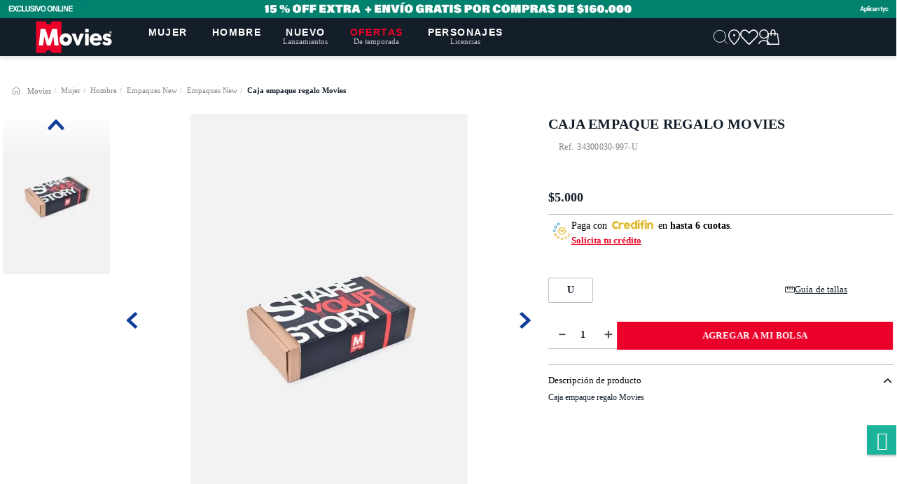

--- FILE ---
content_type: text/html; charset=utf-8
request_url: https://www.google.com/recaptcha/enterprise/anchor?ar=1&k=6LdV7CIpAAAAAPUrHXWlFArQ5hSiNQJk6Ja-vcYM&co=aHR0cHM6Ly93d3cubW92aWVzc2hvcC5jbzo0NDM.&hl=es-419&v=TkacYOdEJbdB_JjX802TMer9&size=invisible&anchor-ms=20000&execute-ms=15000&cb=u2zrklatwh9
body_size: 46096
content:
<!DOCTYPE HTML><html dir="ltr" lang="es-419"><head><meta http-equiv="Content-Type" content="text/html; charset=UTF-8">
<meta http-equiv="X-UA-Compatible" content="IE=edge">
<title>reCAPTCHA</title>
<style type="text/css">
/* cyrillic-ext */
@font-face {
  font-family: 'Roboto';
  font-style: normal;
  font-weight: 400;
  src: url(//fonts.gstatic.com/s/roboto/v18/KFOmCnqEu92Fr1Mu72xKKTU1Kvnz.woff2) format('woff2');
  unicode-range: U+0460-052F, U+1C80-1C8A, U+20B4, U+2DE0-2DFF, U+A640-A69F, U+FE2E-FE2F;
}
/* cyrillic */
@font-face {
  font-family: 'Roboto';
  font-style: normal;
  font-weight: 400;
  src: url(//fonts.gstatic.com/s/roboto/v18/KFOmCnqEu92Fr1Mu5mxKKTU1Kvnz.woff2) format('woff2');
  unicode-range: U+0301, U+0400-045F, U+0490-0491, U+04B0-04B1, U+2116;
}
/* greek-ext */
@font-face {
  font-family: 'Roboto';
  font-style: normal;
  font-weight: 400;
  src: url(//fonts.gstatic.com/s/roboto/v18/KFOmCnqEu92Fr1Mu7mxKKTU1Kvnz.woff2) format('woff2');
  unicode-range: U+1F00-1FFF;
}
/* greek */
@font-face {
  font-family: 'Roboto';
  font-style: normal;
  font-weight: 400;
  src: url(//fonts.gstatic.com/s/roboto/v18/KFOmCnqEu92Fr1Mu4WxKKTU1Kvnz.woff2) format('woff2');
  unicode-range: U+0370-0377, U+037A-037F, U+0384-038A, U+038C, U+038E-03A1, U+03A3-03FF;
}
/* vietnamese */
@font-face {
  font-family: 'Roboto';
  font-style: normal;
  font-weight: 400;
  src: url(//fonts.gstatic.com/s/roboto/v18/KFOmCnqEu92Fr1Mu7WxKKTU1Kvnz.woff2) format('woff2');
  unicode-range: U+0102-0103, U+0110-0111, U+0128-0129, U+0168-0169, U+01A0-01A1, U+01AF-01B0, U+0300-0301, U+0303-0304, U+0308-0309, U+0323, U+0329, U+1EA0-1EF9, U+20AB;
}
/* latin-ext */
@font-face {
  font-family: 'Roboto';
  font-style: normal;
  font-weight: 400;
  src: url(//fonts.gstatic.com/s/roboto/v18/KFOmCnqEu92Fr1Mu7GxKKTU1Kvnz.woff2) format('woff2');
  unicode-range: U+0100-02BA, U+02BD-02C5, U+02C7-02CC, U+02CE-02D7, U+02DD-02FF, U+0304, U+0308, U+0329, U+1D00-1DBF, U+1E00-1E9F, U+1EF2-1EFF, U+2020, U+20A0-20AB, U+20AD-20C0, U+2113, U+2C60-2C7F, U+A720-A7FF;
}
/* latin */
@font-face {
  font-family: 'Roboto';
  font-style: normal;
  font-weight: 400;
  src: url(//fonts.gstatic.com/s/roboto/v18/KFOmCnqEu92Fr1Mu4mxKKTU1Kg.woff2) format('woff2');
  unicode-range: U+0000-00FF, U+0131, U+0152-0153, U+02BB-02BC, U+02C6, U+02DA, U+02DC, U+0304, U+0308, U+0329, U+2000-206F, U+20AC, U+2122, U+2191, U+2193, U+2212, U+2215, U+FEFF, U+FFFD;
}
/* cyrillic-ext */
@font-face {
  font-family: 'Roboto';
  font-style: normal;
  font-weight: 500;
  src: url(//fonts.gstatic.com/s/roboto/v18/KFOlCnqEu92Fr1MmEU9fCRc4AMP6lbBP.woff2) format('woff2');
  unicode-range: U+0460-052F, U+1C80-1C8A, U+20B4, U+2DE0-2DFF, U+A640-A69F, U+FE2E-FE2F;
}
/* cyrillic */
@font-face {
  font-family: 'Roboto';
  font-style: normal;
  font-weight: 500;
  src: url(//fonts.gstatic.com/s/roboto/v18/KFOlCnqEu92Fr1MmEU9fABc4AMP6lbBP.woff2) format('woff2');
  unicode-range: U+0301, U+0400-045F, U+0490-0491, U+04B0-04B1, U+2116;
}
/* greek-ext */
@font-face {
  font-family: 'Roboto';
  font-style: normal;
  font-weight: 500;
  src: url(//fonts.gstatic.com/s/roboto/v18/KFOlCnqEu92Fr1MmEU9fCBc4AMP6lbBP.woff2) format('woff2');
  unicode-range: U+1F00-1FFF;
}
/* greek */
@font-face {
  font-family: 'Roboto';
  font-style: normal;
  font-weight: 500;
  src: url(//fonts.gstatic.com/s/roboto/v18/KFOlCnqEu92Fr1MmEU9fBxc4AMP6lbBP.woff2) format('woff2');
  unicode-range: U+0370-0377, U+037A-037F, U+0384-038A, U+038C, U+038E-03A1, U+03A3-03FF;
}
/* vietnamese */
@font-face {
  font-family: 'Roboto';
  font-style: normal;
  font-weight: 500;
  src: url(//fonts.gstatic.com/s/roboto/v18/KFOlCnqEu92Fr1MmEU9fCxc4AMP6lbBP.woff2) format('woff2');
  unicode-range: U+0102-0103, U+0110-0111, U+0128-0129, U+0168-0169, U+01A0-01A1, U+01AF-01B0, U+0300-0301, U+0303-0304, U+0308-0309, U+0323, U+0329, U+1EA0-1EF9, U+20AB;
}
/* latin-ext */
@font-face {
  font-family: 'Roboto';
  font-style: normal;
  font-weight: 500;
  src: url(//fonts.gstatic.com/s/roboto/v18/KFOlCnqEu92Fr1MmEU9fChc4AMP6lbBP.woff2) format('woff2');
  unicode-range: U+0100-02BA, U+02BD-02C5, U+02C7-02CC, U+02CE-02D7, U+02DD-02FF, U+0304, U+0308, U+0329, U+1D00-1DBF, U+1E00-1E9F, U+1EF2-1EFF, U+2020, U+20A0-20AB, U+20AD-20C0, U+2113, U+2C60-2C7F, U+A720-A7FF;
}
/* latin */
@font-face {
  font-family: 'Roboto';
  font-style: normal;
  font-weight: 500;
  src: url(//fonts.gstatic.com/s/roboto/v18/KFOlCnqEu92Fr1MmEU9fBBc4AMP6lQ.woff2) format('woff2');
  unicode-range: U+0000-00FF, U+0131, U+0152-0153, U+02BB-02BC, U+02C6, U+02DA, U+02DC, U+0304, U+0308, U+0329, U+2000-206F, U+20AC, U+2122, U+2191, U+2193, U+2212, U+2215, U+FEFF, U+FFFD;
}
/* cyrillic-ext */
@font-face {
  font-family: 'Roboto';
  font-style: normal;
  font-weight: 900;
  src: url(//fonts.gstatic.com/s/roboto/v18/KFOlCnqEu92Fr1MmYUtfCRc4AMP6lbBP.woff2) format('woff2');
  unicode-range: U+0460-052F, U+1C80-1C8A, U+20B4, U+2DE0-2DFF, U+A640-A69F, U+FE2E-FE2F;
}
/* cyrillic */
@font-face {
  font-family: 'Roboto';
  font-style: normal;
  font-weight: 900;
  src: url(//fonts.gstatic.com/s/roboto/v18/KFOlCnqEu92Fr1MmYUtfABc4AMP6lbBP.woff2) format('woff2');
  unicode-range: U+0301, U+0400-045F, U+0490-0491, U+04B0-04B1, U+2116;
}
/* greek-ext */
@font-face {
  font-family: 'Roboto';
  font-style: normal;
  font-weight: 900;
  src: url(//fonts.gstatic.com/s/roboto/v18/KFOlCnqEu92Fr1MmYUtfCBc4AMP6lbBP.woff2) format('woff2');
  unicode-range: U+1F00-1FFF;
}
/* greek */
@font-face {
  font-family: 'Roboto';
  font-style: normal;
  font-weight: 900;
  src: url(//fonts.gstatic.com/s/roboto/v18/KFOlCnqEu92Fr1MmYUtfBxc4AMP6lbBP.woff2) format('woff2');
  unicode-range: U+0370-0377, U+037A-037F, U+0384-038A, U+038C, U+038E-03A1, U+03A3-03FF;
}
/* vietnamese */
@font-face {
  font-family: 'Roboto';
  font-style: normal;
  font-weight: 900;
  src: url(//fonts.gstatic.com/s/roboto/v18/KFOlCnqEu92Fr1MmYUtfCxc4AMP6lbBP.woff2) format('woff2');
  unicode-range: U+0102-0103, U+0110-0111, U+0128-0129, U+0168-0169, U+01A0-01A1, U+01AF-01B0, U+0300-0301, U+0303-0304, U+0308-0309, U+0323, U+0329, U+1EA0-1EF9, U+20AB;
}
/* latin-ext */
@font-face {
  font-family: 'Roboto';
  font-style: normal;
  font-weight: 900;
  src: url(//fonts.gstatic.com/s/roboto/v18/KFOlCnqEu92Fr1MmYUtfChc4AMP6lbBP.woff2) format('woff2');
  unicode-range: U+0100-02BA, U+02BD-02C5, U+02C7-02CC, U+02CE-02D7, U+02DD-02FF, U+0304, U+0308, U+0329, U+1D00-1DBF, U+1E00-1E9F, U+1EF2-1EFF, U+2020, U+20A0-20AB, U+20AD-20C0, U+2113, U+2C60-2C7F, U+A720-A7FF;
}
/* latin */
@font-face {
  font-family: 'Roboto';
  font-style: normal;
  font-weight: 900;
  src: url(//fonts.gstatic.com/s/roboto/v18/KFOlCnqEu92Fr1MmYUtfBBc4AMP6lQ.woff2) format('woff2');
  unicode-range: U+0000-00FF, U+0131, U+0152-0153, U+02BB-02BC, U+02C6, U+02DA, U+02DC, U+0304, U+0308, U+0329, U+2000-206F, U+20AC, U+2122, U+2191, U+2193, U+2212, U+2215, U+FEFF, U+FFFD;
}

</style>
<link rel="stylesheet" type="text/css" href="https://www.gstatic.com/recaptcha/releases/TkacYOdEJbdB_JjX802TMer9/styles__ltr.css">
<script nonce="XIv-NjZV0P7wCFdZ1dpCzg" type="text/javascript">window['__recaptcha_api'] = 'https://www.google.com/recaptcha/enterprise/';</script>
<script type="text/javascript" src="https://www.gstatic.com/recaptcha/releases/TkacYOdEJbdB_JjX802TMer9/recaptcha__es_419.js" nonce="XIv-NjZV0P7wCFdZ1dpCzg">
      
    </script></head>
<body><div id="rc-anchor-alert" class="rc-anchor-alert"></div>
<input type="hidden" id="recaptcha-token" value="[base64]">
<script type="text/javascript" nonce="XIv-NjZV0P7wCFdZ1dpCzg">
      recaptcha.anchor.Main.init("[\x22ainput\x22,[\x22bgdata\x22,\x22\x22,\[base64]/[base64]/[base64]/[base64]/[base64]/[base64]/[base64]/Mzk3OjU0KSksNTQpLFUuaiksVS5vKS5wdXNoKFtlbSxuLFY/[base64]/[base64]/[base64]/[base64]\x22,\[base64]\x22,\x22woDCgcKCQmtpw6LCik5+wrsDO8OFTRk2eBYqV8KUw5vDlcOBwpTCisOqw7FxwoRSeTHDpMKTS2HCjz5wwoV7fcKMwozCj8KLw5HDjsOsw4ALwpUfw7nDi8KLN8Kswr/DtUxqcG7CnsOOw7tyw4k2wrAewq/CuB0SXhR6AFxDfcOGEcOIccK3wpvCv8K3ecOCw5hlwrFnw70QDBvCujEOTwvCqDjCrcKDw7XCmG1HYcOTw7nCm8KqVcO3w6XCnGV4w7DCvFQZw4xZP8K5BXvCvWVGecOoPsKZPcKaw60/wrYhbsOsw6nCmMOORmbDrMKNw5bCvcKow6dXwqcnSV0qwp/DuGgPHMKlVcKbTMOtw6kETSbCmW1AAWlQwrbClcK+w41rUMKfDhdYLCM6f8OVWSIsNsO7bMOoGkImX8K7w6HCosOqwojClMKhdRjDjcKPwoTClwMdw6pXwozDoAXDhHbDscO2w4XChEgfU0pBwotaGhLDvnnCuEN+KWpRDsK6VMKfwpfCsmkCLx/CqMKAw5jDiiPDgMKHw4zCqDBaw4Z7esOWBDxqcsOIf8O8w7/CrTHCgkwpIVHCh8KeIV9HWX1Yw5HDiMO/[base64]/w57DiMK1w47Ci8OnO8KYRTfCjlDDhcOOwrLCp8O1w6rCoMKXA8OZw5M3Xlx/NVDDi8O5KcOAwohiw6YKw5bDpsKOw6cwwqTDmcKVaMO+w4Bhw6Y9C8OwcSTCu3/Cu0VXw6TCn8K5DCvCtmsJPlDCi8KKYsOuwq1Ew6PDn8OjOiR1CcOZNm9GVsOsa2zDoixiw6vCs2dVwrTCihvCiT4FwrQLwrvDpcO2wqjCrhMuUcOeQcKbTBlFUh/[base64]/Dj8O4RFdEbcK8w5VbwpzDpcOCDcKiw4DClsOMw6ZXWlJGwrnCmwTCrMKgwoDCmcK1OMOowqPCmzB3w6bCqSQZwrHCuHoDwoQvwqHChVoYwr8Fw7PCuMOZJDHDjHjCrwTChCYqw5rDukfDnCrDqRbCm8Otw6DCrXQ+XcOgw4jDpydGwozDtkXCmh/DnsKeX8KvXVzCt8OLw4XDgELDphN3woddwpLDhcKNJMK5RsO/f8OJwp1fw7Eyw5wewpkJw6rDnXnDvMKLwozDjMKHw7TDkcOAw6NQOyDDp35Zw5QrH8Ojwp9wfMOqZBN4wpk/wqNowq/CklHDqjPDqGbDpmVHVStyNcK5OU7CksK6wo9iAsO+LsOiwoPCmk7CisOYR8Orw5Y1wrZ4Ej82w7l9w7oYF8OPSMOQSFRnwojDl8OXwo3CuMOOX8Oyw6PDuMOqasKcLm/DuALDkhnCuVrDr8O+w73DrMOUw7/DiRR2CxgdVsKEw4DCgSdzwoluSwfDoAvCocOcwqLCjBvDikXCgcK+w4nDqsK3w7nDswkPfcOfYMKYMy3DiC7DgnnDisOtVmvCrAFOwpJMw5/Cv8KRGVNQwr8Dw6XCh0PDh1bDtAjDpcOkWQjCom8tZGgKw61ow7LCusO1WDpZw500Q04/Qn1OHX/DjsKUwrHCs3rCtVFsGQxdw6/DhzTDqQ7CrMOjHVXDnMOxeF/CjsOFLDkJL2tGDHE/IlDDrm4Kwp96w7JWAMOBAsOCwqTDiksQL8OEGTjDrsKbw5fDhcOqwoLDh8Ovw4DDuxvDk8KGN8KYwrN8w4TChWXDs17DuQ82w5hKScO0HG/DoMKSw6dTbcKIGV/DoC4Ww7/CtcOTTcKhw54wB8Onw6daf8OFw7Y7C8KBNsO8YSIwwqnDrDjDt8OVIMK1w6vCocO0wplyw4TCtHTCmMOXw4vCn0HDq8Kmwrdyw7DDuw1/w4RDHVDDi8KYwrrDvSoSY8O/YcKpKERLIUHDrcKUw6HCgcKqwoNVwoHCh8O5TjZqwo/CtGDCscKLwrQ7CcK/wonDtsKeEgXDrsOaVVnCqQAKwqnDjiICw6xuwpoAw4MKw7LDrcOzH8KLw41aRgAcdcOUw7pgwqQ8WRdvMALDqFLCgFJYw6jDqQdEOVcUw5Rsw7bDvcOIOsK4w6vCl8KNHMODD8OswrkSw5DCqWliwqx0wphDEsODw6bCjsOFSH/[base64]/Dkm7Ds8Ogwq5zVsKYJ8OQw6/[base64]/DgWhoV0NFw5wbFW/DrMKVwphmwrUAwoHDnsKRw7g3woxmwpvDqcKGw4LCt0vDnsKUdig2Xl11w5djwrpsA8OLw4fDpGMuABXDhsKzwrB6wqIOPMOpw6NbfHbCrjVZwp4OwoPCnDTDgwg2w5/DuWjCnj3CgsO7w6s5LCoCw6tBPMKgecKcw5zCi1zCnxzCkjXDsMOxw5fDnsKSa8OtCMKvw79vwoxENnZPfcOpH8OFwo0ieldSBng+eMKJEWhceR/DncOJwqUFwpQ8JzzDjsOmWsO1JMKmw77Dq8K/Hghww6rCqStqwo9nL8OYTcO+woXCmCDCk8K3csO5wrRMdVzDpMOOw6c5wpI7w67Ch8OeacKcRhB7QMKIw4LCvMOzwogdKsOZw7jDisKuREQbNcKxw6c5wq0QZ8O/w5QTwpJpZcKTwp4hwpFNHMO1wrIww5PDlzHDskTDpcO3w68YwpjCjA3DvG9YSsKaw7E/woPCi8K4w7rCnX7Dl8OQw6EmXR/CrMKaw4nCp3jCisOyw6nDmkLCq8KNasKhf2QrQH/DlhnCv8OFSMKAPMOCRUFzRBBHw4ASw5nCicKKPcODE8KGw6pRVCF5wqkHMCHDpDx1SFzCjBXChMO2wpvDhsO3w7V1JBnDrcKVwrLDtUFQwrYILcKAw6DDtUTCowl1E8OHw5MKJUEKA8OxL8KdCyPDmQ3Cpgs6w5bCsnl/[base64]/U0TDvBxbw7HDn1nCmcKQTGrCosK6wpjDuAM0w4XCrMK1asOWwr7Dk2UADCvCsMKYw6rCpsK/ASdRYU43bcKwwovCr8K/wqDCn3/DlBDDrsKLw6rDkFBOYcK8esO4dA9neMOhwoASwqEXalnDicOdVhB/[base64]/w6Nyw4/Ds8OOw63Ci8KUMsKpwpTDkUZcw68Sw58/[base64]/CpsOSw4kYwrRkw6nCgG7CiMO2wofCoR/Co8OCwoZVY8OwChnCt8O9NsKiVcKUwqLClyDCisKfN8OIBW52w6jDncKewo0ECMK8w7HCgzzDrsK1PMKBw6JSw73DtMOdwqDCgwIiw5Ziw7jDhsOlHMKGw4HCosOkbMKHMgJTw41rwrYEwpPDuCbCj8OXCS5Hw4PCmsKvUzxIw73DlcK/woMUwr/DiMKFw5rDv285bVrCqlRSwrPDi8OiQQHCu8ONaMKFHMO8wpfCnTdqw6fCl2d1I3/[base64]/wqXDgcOheGIwacKPw6zDo19bQR1Fwo/Dl8KAw6lLdD/DrsOsw4LDgMOuw7bDmRslwq1Vw7/DkxTDgsOHYnNTK24Yw71XQ8Krw5laXWrDp8KSwoHCjVg1BcOxLcKrw5h5w6B5OsOMJHrDgnMiZ8ORwolVwq0zH1hEwpFPX0/CgSLChsKfw5tPMsKeRETDg8OOw4PCphnCmcO7w5/Do8OTecO/cmvCksKbw5DCrjIrQFXDn0DDiCfDvcKSen1RQsKLHsO7KnwAMS00w5huSyjCj0pfBndDDsOcdyTCmcKEwr3CnSw/LMOLRyjCiUvDhsKtDTBYwpJFM3nCuVRvw7TDujrDpsKidCPCosKdw5oQHsKvLcOdYWjCrDYOwpvDnB7Co8K+w6vClMKmJRlqwp1Qw6s+K8KZPsORwoDCunllw7fDr2BtwprChBjCjFZ+wqA9acKMQ8KOwp9kcwjDmCgpGMKbAlrCp8KTw4xjwpNCw6h/wqHDocKIw5HCvQPDgW1vLsOZVmgUOEfDsXEMwoDCignCqMKSEBonw7M0JVgDw5TCssO1cA7CqEYJfcKzJMK/IsKLccOgwrNTwr7CsgE9JE/DuELDsT3CtF5TccKMw5FEKcOzZEgswr/DnsKjNXVBaMO/BMKrwpTCjgfCgQMjGmF9woHCtXfDvGDDrWN2QT1vw7fDv2HDhMOew5wNw6J6QkNQwqk3GGJpEsOUw5I3w5IQw6xGw5nDg8KVw4/DigvDvyDDj8K5a0ZTfX3Cn8OhwpzCtFTDjQByY2zDv8KxXMOVw5J4GMKZw6bDoMKgNsK2csOdw7QGw49Hw59kwojCvQ/Cpm0JCsKlw4FlwrY1DVBjwqwJwrTCpsKOw6nDkwVOe8KYw4vClWxKwrLDn8OMVMKVYnPCpDPDvH/CpsKHcnvDvcOuVMOSw4NjfTouTCHDhMOcWB7Dk1l8DGpcA3zCtWnDscKFQMOzAMKjf2LDohrCpRXDi1NlwogsY8OIasOZwpzDilUJZ1jDvMOzMjUGw5tSwqp7w70yRXFzwpgEGW3CkBHCnHhTwqnCmcKOwq1Gw7zDn8KkZ3QydMKebcOewoxtU8K/woRZDGYbw6zCix9gR8OCe8OgE8OhwronfcKAw5PCgyUoFzNUQsO3JMK1w6IoEVrDsUgCC8K+wp/DlGPDhjxkwoXDkADClcKYw7LDphcWWWJFJcKFw7wtEcOXwrXDj8KDw4TCjQUIw4V1YV11KMOWw5XCs0E4fMKmwqfCmV9+G1jCuhgvacO7JcKBTxDDpMOhN8Kwwo9Hwp3Dkj3DgB9ZIQ5IKmPDjsOVE0jCucK7AsKQC2JgO8KRw4J+X8Kyw4dww6LCkjPCncKHZ0/CtTDDl2DDm8KGw5hrYcKnwrzCqsOWaMOYw5/DiMKTwphGwrXCpMOPHCRpw5HDiiNFfxPCr8KYC8OHKFoCZsKHSsKeSAQYw70hJ2DCqy3DvX/[base64]/Dp8K7ScKuPUpvdTk7DcKmwp3CllLCgcO+MMO4w57CogfDlcOywrE3woEPw58zJsKDDijDrcKxw5/Cl8OFw6o+w5M6PTvCiWYXZsOCw7HCrUzDrMOca8OeS8KMw5lUw4jDsyfDiHZ2QMO1QcOoL2d8BMKuVcKgwp8/GsOJQlrDosKkw4rDpMK8QEvDgWcGYcKRC2rCjcO9wo1Yw6VlODMcT8K5FsKtw6vCh8O5w6vCtcOYw7rCj2bDjcKcw6VQMAzCnFPCmcKTdMOGw47Do1Bnw6nDpxILwpTDuwvCshs5AsOTw5MwwrdMw5nCosKowonDv2ohZAbDoMK5fFRhZcKZw4szFj/[base64]/[base64]/DhsKCQMO1w6BKJcOkQFDDosO+On56KMO+FG/DiMOnWwTCpcKQw53DqMOBKsKPNcOUelBqMC3DjsKnEgbCgcK5w4/CnsOuQw7CigMZKcOWP2TCk8Onw7QICcK3w60mI8KPA8KUw5zDocKjw6rCgsO4w5xKRMKYwq4wASwuwobChMKBJVZtRAtOwqUHw6dcUcK+IMOlw45+I8KpwqIyw7hgwoPCvXsAw4Jmw40NEnUXwp/Ci0pNb8O4w71Ww50ew7tLcsOKw5XDn8KNw50yd8OYd0PDkHfCt8OcwoLDilrCgVDDhcKrw6HCvifDhiLDjSHCt8KAw5vCpcOPJ8OQw78PZcK9ZsKyN8K5eMKIwplLw4YPw4rCl8KEw5p4SMKow67Do2ZeZcKDwqR/w5J1woBWw4hjZsK1JMONA8OLAxoOQjtSJTnDjgTCgMOaU8O4woVqQRA/L8OlwrzDmw7DuUMSH8K6w5PDgMOEw7bDksOYMsO6w7HCsD7CvsKiw7XDuXQwecOMwrA1w4Ufwp1TwqVPwrt7wp5RFlxiEsKzY8KHwqtiXcKgw6PDmMKQw6/DtsKbA8KvAjjDosKcZQV1A8ObehHDg8KpP8OVMyJcVcOOQ1VUwqLCoR8sUMK/w5wOw7nCtMKjwo3CncKTw5/CizHChlXCl8KYOAYfGHI+wrfDjmvDlkHCtSvCl8K/w4NGwqkkw5INW21QQRXCtlkjwqsnw65pw7PDlgPDpijDk8KSHF5Tw7nDmMOrw6TCjg3Ct8KTfMOzw7dDwpA5WgdSf8KHw6zDnMODw57ChMK0GsKDbgrCtQdawrzCvMOZNcKvwohJwodBGcOsw595XEjClcOawpRrS8K0KiXCl8O5VwcUXWQ/Yn3DvkFHM1rDncKdDVJbc8OaEMKGw73Cp0rDksOFw64Fw7rCmRHChcKNI2DCgcOudcKSE1HDh33DhW08wrtOw7YAworDkUTDjMKnf3rCiMK0QmfCu3TDlUcjwo3DmiM1w5xzw7/Cl1MIwrkvdsKyG8KMwoPDmTQDw7vDn8OofsO5wr9Cw4Y5w4XCij0PMX3CnHXCrMKLw5vCjVDDhCovdSQIDcKIw7Bsw57DvMKdw63ColzDoQFXwo5CQ8OhwojCmsKxwp3Ctgc5w4FBFcK/w7TCkcK8LyNiw4Uwd8OnRsKTwqgEXD3DmFkIw7XCk8OYbnQSUnTCksKXVMKPwonDiMOmIsKew4J1LsOqYxTDkFTDqsKleMOpw4XCp8KnwpNucn0Nw6hISjPDjsKpw4JkIAnDvRnCtMO/w59kRC5fw6rCpicKwp8/YwHDncOPw6PCvHxMw79Nw4DCoGfDqzw9w7TDhR/[base64]/[base64]/[base64]/[base64]/[base64]/wpY3w4/DuMKiGTLCpgZScMKefCLChcObKEPDm8KOfcKrwrN6wqTDtCvChl/CtRTCqH/CvVnCocOvCj5Rw6gvw4JbF8K+QMORZQVXZwvCmQDCkhHDtCrCv2DCjMKZw4IMwqHDucOuGkrDimnCjsKOPnfCjmLDj8Ouw78NNcOCFW0qwoDCq2PDuE/[base64]/NcK4w45dw4rClsKjLEnCn8KrSjgVw7Q9w6dHByzCq8OMDXLDtUI0OTwsVl0XwqpCGiPDuD/DnMKDNCJCJMKyNsKMwpR1eFjDgFfChFIww4sNSWXCm8OzwrjDvBTDt8O/[base64]/[base64]/Ct3bDhFjCqWNPFDxZdF4sworDhMK2wpZUw4/DsMKxQ37Cu8ONQRbCt2DDlTDDuxNrw6Iyw4/CsRV1w7TCnB1KCUfCozM2R2DDniQLw4zCncOIFsO0wqjCu8KkPMKvfcORw6pkw4tHwo/[base64]/Dq8O5BMOCdgxHTHIYLS3CkMOiW8KpGMOyw7YeZMO2W8KkTMKuKMKnwqnClwzDhxNSRwXCp8KADDPDisOxw6rCo8ObQTLDj8O2agt9VkzDhU9GwqvDrcKha8OBBMKGw6PDpzPDmUVzw5zDicKVCTXDpF0EWyXCkkVQLz1KY0/[base64]/[base64]/CrMKIwqBGKcO3f8KAwqNKw4PDhMKXMcOUw704wpBEw7B8L2HCuwkZwrICw5BswrnDnsOAcsOpwp/[base64]/DicOMw4fDkwdMwoxDw7/CusOCwopkw7fCocKdW8KqAsO/PsKdV3jDvlw9wqLCq2Z3ewHCl8OLWk9zP8OxLsKDw4lBQnHDjsKgFsKEaxXDoQbCrMKtw6HDp257wpZ/woYawofCuzTCjMKyNSgIwpQdworDk8KQwoXCtcOGwpUtwrXDnMKEwpTCkcKzwrTDvi/[base64]/DhkAveEgvw5RewqNuIlpzZcOowojCjMK/w57DmCnCkQZnd8O9ecOvE8Otw5XCq8KAWEjDuTBNf2XDlcOUHcOIJ1hYfsObC3bDtsKDWMKAwo7DscO0OcKEwrHDr2zDgQDCjmnCnsOVw5fDpsK2F3kyIChXBU/Dh8OLw6vCgsOXwr/CscOzaMKPOw91K3U8wrInWcOLcQXCtsKfw5wjw4bCm1wEwrLCqMKtwo/[base64]/[base64]/[base64]/CtSzDjcOLA8K4w6ttw6XCkcKydcKOw4DDkzh/ST3DgD/CmsOHOsKuC8O4DjdFw75Fw5bDk30FwpDDum9pZsOgYUrCt8OqbcO+a3lWOMKXw55Aw7skw5XDozDDpxJ4w5w/[base64]/DtcK1w5zDhsOww5/CsMKow4JDRjJBwofDuBvDsAZZMsORd8OgwrLDisOdwpJuw4HCrsKlw4JYfxERVht/wr9Iw7PDtcOAYsKTBAzCl8KrwprDn8ODfcONXsOORMKRe8K5YBDDkgfCgyvDmlLCusO3OxHDlHrDkcKnw4MCwp7Di0lSwpbDt8O/ScKCYHlrTUolw6BvVsKfwo3DnXsZCcKrwoJpw5oxFzbCpQ1af0QLQy3Cul4UOXrCg3PCgV4cwpzCjzJMwovCqsK+AiYWwr3Cs8Osw4ZQw6hlwqcoXsOhwoDCrS/DhAbCvX5EwrTDmmHDlMK7wqUawr8SV8K/[base64]/DvTPDqG7CnSTCkixgPcK0MFVLDwYtwrdJe8OUw7A4SsK5XSQ2a2TDhwbCkMKPEgbCqAEMPMKpCV/DgMOrEEXDmsO8TsOHIiYhw6rDocOhSzbCusOtLUTDl1gwwrhKwqIwwqs6wpx9wrs8OHrDpWrCu8OGB2MFOADCkcKewowbBnXCssOjcSPCtzDDvsKPC8KfD8KkIMOlw5dEw6HDkzvCiFbDkDMnwrDCgcOgVEZOw6JzQsOvWcONw6BbH8O0NWtYWilhwokzGSfCry/[base64]/BV9Aw4nCl8O+wqzClsOSHwYhwoUOfMKxVyTCpWzCscKSwr8GLXkgwrNCw7NuU8OFLsOlw6oLcGhDcQrCjcKQbMKfecKKNMObw7kgwo8gwqrCssKrw5g8IGLCk8K+w505CGjDqcOiw4zCksOTw4ZmwqBBeF3Dui3CixbCjcOFw7/CkgwbWMKKwpHDv1RNARHCkQgFwqJeCMKoRkcLNW/DkXMew5Rfwq7DiQTDtQEJwoZyCm/[base64]/NQlgwqrCvHETL0TDulLDkcOYUjFhw7RZThccXMKUWcOuE0rCunPDosOnw7c9wqh0dFJew6M8w4XCvD3DrngQMcOZByE/wodFOsKHNcOvw7bCtjFvwpdkw6/CvmXCikTDqcOkD3nDmHnCr2sQw6cpQQzDtcKRwpdzCcOKw7jDsUfCjkrCjDNaccOxdMONXcOJOSANQV1pwqQmwrzDsgkxNcOKwrHDiMKEwoYWcsOsMsKJw6I4wos9SsKtwrnDmgLCuAPDtsORchLDqsKxC8Kiw7HCm2ACRGPCryjClMO1w6NEZ8OLA8K8wpV/[base64]/Dj8Omw4rCqwBWw5nDvsKtw4fCoMO3TMO4V0LCpMKMwoDCo8OiwoVRwoPCh3gbVx4uw6/Do8KyfyI6L8O/wqZCWUXDqsODIEXCpG5iwpMIwrFMw7JINgk6w4fDisO6UHnDmjA0wr3CmjB3dsKyw4vCh8Kjw6h/w4ZoeMOdMXnCmxnDiQkXG8KCwqElw6TDnzRMw7Z3UcKNw5rCo8OKKgDDrH1UwpnDrk9hwrFxc1LDoSPCm8Kfw5nChz/Cnz7DlC9hdMK6wqfCrcKTw6rDnwwmw6DCpMOJciLCpcOrw6bCqsOcDBoXwqzChy0Se3UGw53Dp8O+w5DCqlxqK3fDlz3DqMKZJ8KhHmFZw4fDqsKgLsK2wr5nwrBJw7PCjEDCklEeey7DgMKBP8KQw5Mxw7LDp37CgHsfw5fDumbDp8O/DmcdQSdFbnXDrX5zwr7DkTTDhsOhw7XDojbDlMOkOMK5woHCn8ODMcOXKB3CryksJcOOZELDtcOGTMKDD8Kaw6rCrsKuwqIswrTCom/[base64]/[base64]/Dg18kw77CoMK9wrIzw5glWsKUwqLDgjrDnsOLwoPDnsKNV8KUWHTDnlTDn2DClsKnw47DsMOMw4cSwo0Iw57DjU3CtMOUwqDCqXrDgsKEeHA4w4lIw4xveMKkwrNLf8KVw4/DhivDlErCnB0Pw7ZAwqnDiwXDk8KQUcOUw7PClMKQw6BLOALDvDh5woR4wr9mwph2w4pAIsOtNx/Ct8Oew6XCgcKnUkR2w6B2RTtHw7vCun3CgGEIQMOTVlbDpXDCk8K5wpDDrCo0w4/CvMK6wqsrZMKMwqfDqzrDuXrDvjMvwqzCq03DnkgLBcOVH8K2wpHDohrDjiXDpsKkwq8jw5peBcO9woAXw5g5IMK6wqsWEsOSDVt/P8OdBsKheRFYw7wPwr/DvsOnwqpAw6nCrBPCs11HSRzCmmHDgcK4w6tlwrjDkyPCiig8woHDpcKNw4XCnzc5wrDDj2nClcKeYsKmw7jDg8KawoPDp20ywqYCw4nCgMOKN8K+wrTChxo6JB5Td8OqwqtiRXQewqBRNMKdw4HCosKoERPDrcKcXsOPYcOHEk8kw5PCmsKsXl/Cs8KhFETCtMKYacK4wrACX2bCnMK/[base64]/CplJxLMKvwpLCrikIw4TCsinCrMOKdMKkPlB6XsKUwpI3w7gHRMOKR8KsHxfDs8K/YG4xwqbCtUl+EMOow5vCq8OIw5TDhcKKw69bw7VPwpt/w6I3w5XCqGdww7BqMhvCqMKAdcOzwrRaw5TDtyFZw7hDw4LDrVvDvSHCtMKPwpt8BsOJIMKbOBbDt8KMEcOqwqJJw4LCpExJwpwkdWzCjxknw4QSIEVYHBnDrsKqwqzDv8ONdg1awpjCsEI/SsO7RB1cw6RGwovCjHDCnkLDrEnCu8O2wpURw7xRwrHCrsOuRsOYXwvCvMKlw7caw4NMwqRKw5pUw6wMwqRBwp4BIVx/w4krH006WTHCojsdwobDnMKXw5vDgcKYaMO9b8Ktw7F2wpU/SGvClmYWM3QywqnDmxYBw4TDv8K3w4QaSDhXwrbChMK6alPCqcKcG8KbHCPDtk8IeG3DocONNlhERcOuF2nDhcO2MsKVIFDDumQeworDnMObNcKQwrXDlg7Dr8KyTGjDk3lVwqIjwrpgwpgFUcOECUJXDjgbw4A7Ji7DrMKoQcObwovDn8K1wp1lJg/DiVjDjXJUXgXDlMOuNsKuwqkRFMKeMcKSScK2wrsTcQkFcRHCr8KTw7E4wp3CssKVw4YBwrt4woBnJ8K/w5EcAMK/w6gdInfCtzdlLyrCm1XCiAgAw5PCkjbDosKPw43CpBc7YcKIWEA5cMOIW8OHwq/DosOzw4gyw4LCuMOtSmPDpUoBwqzDs3E9XcK/wodUwobCkCXCpXBLcyUXw7zDncOmw7twwrk4w7nDtMK0FgrCscKhwpwZwpEzLsOzRiDClMO7wpzChMOVwpDDoUEqw5XDhAAzwrZJAwXCqcOudiVKW30hM8O3EsKgGWl7Z8Krw5DDuXRSwoo+WmPDi25Qw47CtnzDvcKoMgM/[base64]/CjMK9w5zCjGp6HsOuw54ow5fCq8Kiw6Agwq4WMXlMF8O3w4oRw7QcdyLDqljDvsOlKwTDlMOLwrPCtR/[base64]/DjcOwYcKiChRvSVfCgsO4BGFOHnYWwo0xw5YIHcKNwrlGw7zDigZlaXvChcKlw4YCwqQKPCsdw47DosKjHcK9SQvCncOaw5HCtMKRw6XDiMKrwpHCoyDDusKawpojw73CgsK8CFzCpyVOcsK5wprDr8OewqkCw5g/[base64]/Cp8KZw5zDgcKNKcOxw44iwrzCjcKZAcOsaMKoLVpsw6lyFsOAwqpzw6HDlVPCqsOaZMKNwr3ChjvDoz3CmcOcR1RXw6EacyrDqWDDsznDusKwVQkwwpvDunHDrsOBw7XDtcOKcTUWKMOPw5DChX/Dp8KpEjpTwqEywpLDuFbDsQR4AcOnw6fCsMOyPkDDl8OGejfCu8OdbXvCv8KDdwrChyExb8KqfsKVw4LCisKGwp3DqVzDgcKcw5phQMOWwpIwwpfDiHXCrQHCncKVXyLCuBnDjsOZLk/DosOYw73CvE96AsKreCXDvsORTMOPRsOvwowSwr8tw7vClcKxw5nCgcK6wot/wrbCtcO/[base64]/[base64]/Dr8KLwrMEFcKTw5ZbWw7DrcKbwrfDjT7CmA7DgMKVMD/CmsKDVkLDlMKVw7MXwqfDmAMJwrbCmF7Dng3ChMOgw5bDjDEqw4/Dg8ODwqLDhHXDocKbw4XDo8OGb8KZPBQwJ8OFRlFjG3Qaw61Bw6/DpxvCrlzDmcOaGxzCux/CkMOGVcKawpLCu8OSw7QMw6zDvnfCpHsBS2cHw53DkR/Dl8K+w5zCv8KQTsOcw5I8HQhhwrUxJG56FxR8QsKtYg/CpsKPdDRfwr4Two3CnsOOV8KNMRrDliUSw54RHC3Cklw6BcOSwofDgzTCj0FUB8KoWDgswpLDt0ETwoYZT8K2wpXCisOrP8OVw7vCmUnDimlfw71ywp3Di8OpwrtJHMKFw47DqsKIw4JqNcKlUsOhdV/CpTnCg8KIw6ZLTMOVN8Oqw7AoK8Kdw4DChEIew5DDlznDihoYCAJGwpAoR8K7w7zDoWfDtsKGwpLDniYlA8OQYcKQBy7DpDrCqhVuCj7CgHV5McKDVwLDuMOhwpRRFAvDlFvDjyTCuMOTG8OCFsOaw4jDr8Oywr0qKWpUwr/Cq8OvdsOiajIlw5QRw43DqBJCw4/[base64]/CozNSw4pVXwVDfgDCqybDjnDCq8OcwoICw7jDvMOMw495HhAEV8Omw67DjnbDt3/[base64]/wppWaEMjcTc3w7/Di8Kyw6vCicOyBETCoTJkb8KMw6Q3UsO/wrPCnUYmw5bCpMKsJX1WwoUeCMKrIMODwolnCULDqmhNa8OoMhHCi8K1HcKva3PDpVzDscOFaBUZw4xnwpXClAHCi03Cpm/CkMOrwr7DtcKWNsODwq5GL8ORwpEww6xNEMKyGQzDiFwHwrvCusOAw67Dv3zDn3PCkQ4dL8OmfcK/Cg3DlsOhw4xlw78DZDDCjBDCi8KiwqrDqsKiwp/DucOZwprCgHrCjh4zLg3CpnJ6w4HDscO3F0UzNRFTw6bDrsOGwo0VWsKrWsOwUnBFwozDrcOXwqXCsMKgQBPCp8KIw5hpw5vCtQUsI8KAw6JKKTLDrMKsMcOdMhPCp2YAbGEbZMKcTcKPwrsgKcKKwo/Cgywww57ChsO5w57DgcOEwpnClMKPcMK7RcO5wqJcB8Klw6FwAMKhw5zCrMKBcsOewqofJsKEwrBvwoPCkcKdIcOPGwLCpF4mRsKSwpgIwo5TwqxUw6dIw7jCmSZJBcKwOsO7w5orwpDDpsKIUMK8aTPDhMKiw5PCmcO0wpc9McKDw7HDogglPsKAwrM/DGlJLsOuwpFMHQpDwr8dwrF0wqvDs8Kvw7pJw65Mw5DChixIUMK9wqfCsMKFw4TCj1DCnsKtaHcmw58dJ8KFw65aGFXCiW7CsX0rwoDDkj/DkEPClMKvYsOUwoZfwqnCr27CsHnDrsKfJy3DvcOYXMKHw5rDvXJuA27CocOQelXConI8w6TDvMKxY07DmMOEw587wqsCY8KkKsK2WkzChnbCryAKw4BFaXbCocKnw5rCnMOpwqHCj8OZw5l0wppmwpzCmMKQwrvCnsOswo8EwobCggXDmTVJw5/[base64]/w41hYkDCqyPCrcOawqnDvgExZSN9wq1MDcKZw6pdD8KiwoFgw6N1a8KBbC58wqPCqcKCdcOWw7AUYBTCmibCpx3Cp38vcD3CjW7DpcOkbwEGw60iwrvDn19/ZWkFGMKqPHrCu8OoUsKdwqpTHsKxw7Zyw4PCj8OSwr46wo9OwpI3bsKpw5Q8N2bDqSNAwo5iw7LCg8O4OBQqS8O2ED/DhGHCnR5UBR4xwqVUwpjCrhfDpCTDt1towonCr0DCg2xCw4g6wp3CkRrDv8Kaw6A1LHUZPcKywo/CocOuw4bDksOHwoPCkjs9eMOGw7hww6XDg8KfA20hwoLDp04PZcKXwqzDosOiecO5wr5idsOVBMK0N0sCwpBbMsOMw5vCrA/CisO/HzEFTmEQw63CvgNRwrfDvwQJa8K0wqsiFcOgw6zDs3rDi8O3wrrDsl9HKTfDqMK5LmnDi2x8BjnDhcOgw5fDgMOwwo3CoT3ChsKBCR/Co8KawrkUw7LCp11pw5owMsKlfMOhwqjDi8KKQ257w5jDiA4hUD1zYMKSw4x0Y8OEwp3CmFXDjw51d8OVAALCv8Osw4vDmcKwwr3DrFZ4fEIOHyZnNMKTw5pgYlvDvMKeO8KHQSbCox/CoibCp8ORw7bCqAfDisKXwqHCiMOdCsOVG8OgMAvCg3EmccKew4TDkMKmwp/CncKtw5lRwpV2w5rDpsKxXMOKwqjCnk/CgcKIUnvDpsOXwq81KQbCk8KELcOEAcKZw7bCusKgeQ7CjFHCu8KywokkwpRKw4p6YnUuLAQtw4TCkhrDhDlPZg9jwpMHbhUlNMOZHHh8w6QEHj0awoYBdMK5XsKGeifDpnHDlsKRw4nDrUXDu8OPFhc1BXfDicKiw7/DrMKhc8KTIcOPw7XCn0TDu8KRCUjCpMKSEsOzwqfDucOlQwzCqiDDvWXDoMOtUcOoSMOsWMOkwrk0FcOrwoHCssOyWRnCmS0hwonCpFk4w4h0wo7DusKCw4IbKsO0wrnDs1fDlkLDmMKLMGtLfcOtw5TDscOFMi8NwpHCi8KtwpE7KcK6wrnCoE9Sw4/ChCs8wrvDhC0rwrNTQ8KjwrEmw49WV8OjRX3CpStzcsKawpvCl8Ovw5vCjsKvw4lZVz3CoMOVwrbCuxtLZsO+w4JgTsOLw7YSUcKIw5jDslc/wodXw5fCp353LMOTwrvDqsKlJcK9wp3CicKiUsO3w43CggVfAndYUTfDuMO6w6hiK8ObDh5nw6vDsmbCoErDt1kBM8KYw5k4QcKywpIow5vDqMO1BGnDkMKsdUfDqGvDlcOvM8Odw6rCoVkQwpTCo8O2w4/DgMKcwr/Cn0MTBcO/ckYvwq3Ck8KhwrjCsMORwqbDsMOUwoMhw6obQ8K+wqTDvy4HRi89w7UkLMK9wrDCg8OYw69hwpPDqMOsQcKWw5XDscO4ciXCmMKKwqVhw5sUw7kHSVI5w7ReG3F1P8K3dS7Cs0Z+WngTw7DCnMKcc8O4B8KKw4E3wpU7wrfCpcOnwqjDqMKudAbCtmTCrglcRk/DpcOdwpRkFSsEw43CgkJfwqfDksKsLsOdwqMawo5ywp9PwrZZwr3Dtg3CvEnDsS7CvR/CuSMqN8OTKsOQaR7DiX7CjTxyfMKkwrvCsMO9w5lONMK6HcOLwrPDq8KtOHHCrcKZwrk2wpZ1w5HCiMOoKW7ChsKoL8OYw6LChsK1wopbwrt4KQ/DmMOLJHTClgzCikk7MFVBYMOow4nCi1BVHEXDoMK6JcOEJ8ODNAs+D2Y/FQPCrHHDi8Kow7DDmsKVw7FDw4XDgwfChRLCogPCg8Okw4bCtMOawowsw5MOJyRdTGdKw7zDrRHDviDCrzTCu8OJGhl5enpywponwoltUMKkw7ZmZ1zCocKRw4/CisK+VMOaLcKiw43CkcKnwpfDpmzCo8OJw6jCicKSBWZrwpvDt8Ocw7zDhHFgwqrCgcKLw4LDkyhKw4JBOcKDaWHDv8Omw4N/XcK6MAXDpGEleR5/bMOXw4FaAh3DrEnCnCUyCF19FBXDh8Oyw5/CuHDCkHk/awJ0wqUAEDYRwqjCncKDwoV2w69Zw5bDjMK6wrcAw6YFwoTDnQ3DqWPDm8K9w7TDvyPCkznDlcOhwqtwwph5woQEBcOSwpjCsx8KA8Kgwoo4VMO9fMONUMK/VQNabMKZGsOANFU0TypCw6w6wpjDqXY5NsKAQUNUwrRWFwfCozfDmcKpw7sOwpDDr8K3wo3DpSHDrlQYw4ExccO7wp9Jwr3ChcKcH8KPw4rDoCQ+w6BJacKMw7J9bX5PwrHDlMKlAsKew4ISXH/Cu8O4RMOow43CssOdwqh5JsOEw7DCpcKIJMOnRyDCucKswrDCoB/Cjg3CtsKYw77CmsOrR8KHwpXCl8OuL0jCpnzCojPDvcOlw5wcwp/[base64]/[base64]\x22],null,[\x22conf\x22,null,\x226LdV7CIpAAAAAPUrHXWlFArQ5hSiNQJk6Ja-vcYM\x22,0,null,null,null,1,[21,125,63,73,95,87,41,43,42,83,102,105,109,121],[7668936,485],0,null,null,null,null,0,null,0,null,700,1,null,0,\[base64]/tzcYADoGZWF6dTZkEg4Iiv2INxgAOgVNZklJNBoZCAMSFR0U8JfjNw7/vqUGGcSdCRmc4owCGQ\\u003d\\u003d\x22,0,0,null,null,1,null,0,0],\x22https://www.moviesshop.co:443\x22,null,[3,1,1],null,null,null,1,3600,[\x22https://www.google.com/intl/es-419/policies/privacy/\x22,\x22https://www.google.com/intl/es-419/policies/terms/\x22],\x22+xmdULSiHBJsRJT4BLHWtWvsda68LRNQ9PLc4m6sN6M\\u003d\x22,1,0,null,1,1763104232371,0,0,[102,172,210,35,136],null,[81,183],\x22RC-_20YoyKF3aqgfA\x22,null,null,null,null,null,\x220dAFcWeA68HqMZKtTq3kZNPwjly_SykZa0iHGXqGAJfur4zbK6wLR3T5IJw-qKxnJ1dOIW3Qlehc1HF2v3m6COdM_G_RmMpkpD9g\x22,1763187032400]");
    </script></body></html>

--- FILE ---
content_type: text/css
request_url: https://moviesshopco.vtexassets.com/_v/public/assets/v1/bundle/css/asset.min.css?v=3&files=theme,5802d71d26d37ce28ae64ddab655effd.common,5802d71d26d37ce28ae64ddab655effd.small,5802d71d26d37ce28ae64ddab655effd.notsmall,5802d71d26d37ce28ae64ddab655effd.large,5802d71d26d37ce28ae64ddab655effd.xlarge&files=fonts,2023097cdc666cb8cf3da690b99f08e06b64e247&files=npm,animate.css@3.7.0/animate.min.css&files=react~vtex.render-runtime@8.136.1,common&files=react~vtex.store-components@3.178.5,Container,AvailabilitySubscriber,SKUSelector,BackToTopButton,Logo,ProductDescription,4,SearchBar&files=react~vtex.styleguide@9.146.16,0,1,15,27,NumericStepper,Tooltip,Spinner&files=react~vtex.flex-layout@0.21.5,0&files=react~moviesshopco.theme3@5.0.43,ViewOpinions,LocationRedirect,ViewStars,CrossedoutDiscountPDP,FlagDiscountPDP,SizeGuide,TagChannel,CopyButton&files=react~vtex.admin-pages@4.59.0,HighlightOverlay&files=react~vtex.rich-text@0.16.0,index&files=react~vtex.wish-list@1.18.2,AddProductBtn&files=react~vtex.modal-layout@0.14.2,0&files=react~vtex.product-identifier@0.5.0,ProductIdentifierProduct&files=react~moviesshopco.components@0.1.63,FlagPDP,FlagPricePDP,ProductImageSlider&files=react~moviesshopco.store-components@3.162.4,2,ProductImages&files=react~moviesshopco.html@0.0.1,1,IframeContent&files=react~moviesshopco.countdown@0.0.1,Countdown&files=react~vtex.login@2.69.1,1&files=react~vtex.minicart@2.68.0,Minicart&files=react~vtex.search@2.18.7,Autocomplete&files=overrides,vtex.product-list@0.37.4$overrides,vtex.shelf-components@0.10.1$overrides,vtex.minicart@2.68.0$overrides,moviesshopco.theme3@5.0.43$overrides,moviesshopco.theme3@5.0.43$fonts&workspace=master
body_size: 108792
content:
@import url("/arquivos/micomoon.css");html{line-height:1.15;-ms-text-size-adjust:100%;-webkit-text-size-adjust:100%}body{margin:0}article,aside,footer,header,nav,section{display:block}h1{font-size:2em;margin:.67em 0}figcaption,figure,main{display:block}figure{margin:1em 40px}hr{box-sizing:content-box;height:0;overflow:visible}pre{font-family:monospace,monospace;font-size:1em}a{background-color:transparent;-webkit-text-decoration-skip:objects}abbr[title]{border-bottom:none;text-decoration:underline;-webkit-text-decoration:underline dotted;text-decoration:underline dotted}b,strong{font-weight:inherit;font-weight:bolder}code,kbd,samp{font-family:monospace,monospace;font-size:1em}dfn{font-style:italic}mark{background-color:#ff0;color:#000}small{font-size:80%}sub,sup{font-size:75%;line-height:0;position:relative;vertical-align:baseline}sub{bottom:-.25em}sup{top:-.5em}audio,video{display:inline-block}audio:not([controls]){display:none;height:0}img{border-style:none}svg:not(:root){overflow:hidden}button,input,optgroup,select,textarea{font-family:sans-serif;font-size:100%;line-height:1.15;margin:0}button,input{overflow:visible}button,select{text-transform:none}[type=reset],[type=submit],button,html [type=button]{-webkit-appearance:button}[type=button]::-moz-focus-inner,[type=reset]::-moz-focus-inner,[type=submit]::-moz-focus-inner,button::-moz-focus-inner{border-style:none;padding:0}[type=button]:-moz-focusring,[type=reset]:-moz-focusring,[type=submit]:-moz-focusring,button:-moz-focusring{outline:1px dotted ButtonText}fieldset{padding:.35em .75em .625em}legend{box-sizing:border-box;color:inherit;display:table;max-width:100%;padding:0;white-space:normal}progress{display:inline-block;vertical-align:baseline}textarea{overflow:auto}[type=checkbox],[type=radio]{box-sizing:border-box;padding:0}[type=number]::-webkit-inner-spin-button,[type=number]::-webkit-outer-spin-button{height:auto}[type=search]{-webkit-appearance:textfield;outline-offset:-2px}[type=search]::-webkit-search-cancel-button,[type=search]::-webkit-search-decoration{-webkit-appearance:none}::-webkit-file-upload-button{-webkit-appearance:button;font:inherit}details,menu{display:block}summary{display:list-item}canvas{display:inline-block}[hidden],template{display:none}.aspect-ratio{height:0;position:relative}.aspect-ratio--16x9{padding-bottom:56.25%}.aspect-ratio--9x16{padding-bottom:177.77%}.aspect-ratio--4x3{padding-bottom:75%}.aspect-ratio--3x4{padding-bottom:133.33%}.aspect-ratio--6x4{padding-bottom:66.6%}.aspect-ratio--4x6{padding-bottom:150%}.aspect-ratio--8x5{padding-bottom:62.5%}.aspect-ratio--5x8{padding-bottom:160%}.aspect-ratio--7x5{padding-bottom:71.42%}.aspect-ratio--5x7{padding-bottom:140%}.aspect-ratio--1x1{padding-bottom:100%}.aspect-ratio--object{position:absolute;top:0;right:0;bottom:0;left:0;width:100%;height:100%;z-index:100}.bg-rebel-pink{background-color:#f71963}.bg-heavy-rebel-pink{background-color:#dd1659}.bg-elite-purple{background-color:#8914cc}.bg-near-black{background-color:#3f3f40}.bg-dark-gray{background-color:#585959}.bg-mid-gray{background-color:#727273}.bg-gray{background-color:#979899}.bg-silver{background-color:#cacbcc}.bg-light-gray{background-color:#e3e4e6}.bg-light-silver{background-color:#f2f4f5}.bg-near-white{background-color:#f7f9fa}.bg-white{background-color:#fff}.bg-washed-blue{background-color:#edf4fa}.bg-light-blue{background-color:#cce8ff}.bg-blue{background-color:#368df7}.bg-heavy-blue{background-color:#2a6dbf}.bg-light-marine{background-color:#3d5980}.bg-marine{background-color:#25354d}.bg-serious-black{background-color:#142032}.bg-green{background-color:#8bc34a}.bg-washed-green{background-color:#eafce3}.bg-red{background-color:#ff4c4c}.bg-washed-red{background-color:#ffe6e6}.bg-yellow{background-color:#ffb100}.bg-washed-yellow{background-color:#fff6e0}.bg-black-90{background-color:rgba(0,0,0,.9)}.bg-black-80{background-color:rgba(0,0,0,.8)}.bg-black-70{background-color:rgba(0,0,0,.7)}.bg-black-60{background-color:rgba(0,0,0,.6)}.bg-black-50{background-color:rgba(0,0,0,.5)}.bg-black-40{background-color:rgba(0,0,0,.4)}.bg-black-30{background-color:rgba(0,0,0,.3)}.bg-black-20{background-color:rgba(0,0,0,.2)}.bg-black-10{background-color:rgba(0,0,0,.1)}.bg-black-05{background-color:rgba(0,0,0,.05)}.bg-black-025{background-color:rgba(0,0,0,.025)}.bg-black-0125{background-color:rgba(0,0,0,.0125)}.bg-white-90{background-color:hsla(0,0%,100%,.9)}.bg-white-80{background-color:hsla(0,0%,100%,.8)}.bg-white-70{background-color:hsla(0,0%,100%,.7)}.bg-white-60{background-color:hsla(0,0%,100%,.6)}.bg-white-50{background-color:hsla(0,0%,100%,.5)}.bg-white-40{background-color:hsla(0,0%,100%,.4)}.bg-white-30{background-color:hsla(0,0%,100%,.3)}.bg-white-20{background-color:hsla(0,0%,100%,.2)}.bg-white-10{background-color:hsla(0,0%,100%,.1)}.bg-white-05{background-color:hsla(0,0%,100%,.05)}.bg-white-025{background-color:hsla(0,0%,100%,.025)}.bg-white-0125{background-color:hsla(0,0%,100%,.0125)}.bg-base{background-color:#fff}.bg-base--inverted{background-color:#03044e}.bg-action-primary{background-color:#dfdfdf}.bg-action-secondary{background-color:#eef3f7}.bg-emphasis{background-color:#f71963}.bg-disabled{background-color:#f2f4f5}.bg-success{background-color:EA0029}.bg-success--faded{background-color:#eafce3}.bg-danger{background-color:#ff4c4c}.bg-danger--faded{background-color:#ffe6e6}.bg-warning{background-color:#ffb100}.bg-warning--faded{background-color:#fff}.bg-muted-1{background-color:#727273}.bg-muted-2{background-color:#979899}.bg-muted-3{background-color:#cacbcc}.bg-muted-4{background-color:#e3e4e6}.bg-muted-5{background-color:#f2f4f5}.bg-transparent{background-color:transparent}.cover{background-size:cover!important}.contain{background-size:contain!important}.bg-center{background-position:50%}.bg-center,.bg-top{background-repeat:no-repeat}.bg-top{background-position:top}.bg-right{background-position:100%}.bg-bottom,.bg-right{background-repeat:no-repeat}.bg-bottom{background-position:bottom}.bg-left{background-repeat:no-repeat;background-position:0}.ba{border-style:solid;border-width:1px}.bt{border-top-style:solid;border-top-width:1px}.br{border-right-style:solid;border-right-width:1px}.bb{border-bottom-style:solid;border-bottom-width:1px}.bl{border-left-style:solid;border-left-width:1px}.bn{border-style:none;border-width:0}.b--rebel-pink{border-color:#f71963}.b--heavy-rebel-pink{border-color:#dd1659}.b--elite-purple{border-color:#8914cc}.b--near-black{border-color:#3f3f40}.b--dark-gray{border-color:#585959}.b--mid-gray{border-color:#727273}.b--gray{border-color:#979899}.b--silver{border-color:#cacbcc}.b--light-gray{border-color:#e3e4e6}.b--light-silver{border-color:#f2f4f5}.b--near-white{border-color:#f7f9fa}.b--white{border-color:#fff}.b--washed-blue{border-color:#edf4fa}.b--light-blue{border-color:#cce8ff}.b--blue{border-color:#368df7}.b--heavy-blue{border-color:#2a6dbf}.b--light-marine{border-color:#3d5980}.b--marine{border-color:#25354d}.b--serious-black{border-color:#142032}.b--green{border-color:#8bc34a}.b--washed-green{border-color:#eafce3}.b--red{border-color:#ff4c4c}.b--washed-red{border-color:#ffe6e6}.b--yellow{border-color:#ffb100}.b--washed-yellow{border-color:#fff6e0}.b--black-90{border-color:rgba(0,0,0,.9)}.b--black-80{border-color:rgba(0,0,0,.8)}.b--black-70{border-color:rgba(0,0,0,.7)}.b--black-60{border-color:rgba(0,0,0,.6)}.b--black-50{border-color:rgba(0,0,0,.5)}.b--black-40{border-color:rgba(0,0,0,.4)}.b--black-30{border-color:rgba(0,0,0,.3)}.b--black-20{border-color:rgba(0,0,0,.2)}.b--black-10{border-color:rgba(0,0,0,.1)}.b--black-05{border-color:rgba(0,0,0,.05)}.b--black-025{border-color:rgba(0,0,0,.025)}.b--black-0125{border-color:rgba(0,0,0,.0125)}.b--white-90{border-color:hsla(0,0%,100%,.9)}.b--white-80{border-color:hsla(0,0%,100%,.8)}.b--white-70{border-color:hsla(0,0%,100%,.7)}.b--white-60{border-color:hsla(0,0%,100%,.6)}.b--white-50{border-color:hsla(0,0%,100%,.5)}.b--white-40{border-color:hsla(0,0%,100%,.4)}.b--white-30{border-color:hsla(0,0%,100%,.3)}.b--white-20{border-color:hsla(0,0%,100%,.2)}.b--white-10{border-color:hsla(0,0%,100%,.1)}.b--white-05{border-color:hsla(0,0%,100%,.05)}.b--white-025{border-color:hsla(0,0%,100%,.025)}.b--white-0125{border-color:hsla(0,0%,100%,.0125)}.b--action-primary{border-color:#c6152e}.b--action-secondary{border-color:#eef3f7}.b--emphasis{border-color:#f71963}.b--disabled{border-color:#e3e4e6}.b--success{border-color:EA0029}.b--success--faded{border-color:#eafce3}.b--danger{border-color:#ff4c4c}.b--danger--faded{border-color:#ffe6e6}.b--warning{border-color:#ffb100}.b--warning--faded{border-color:#fff}.b--muted-1{border-color:#727273}.b--muted-2{border-color:#979899}.b--muted-3{border-color:#cacbcc}.b--muted-4{border-color:#e3e4e6}.b--muted-5{border-color:#f2f4f5}.b--transparent{border-color:transparent}.br0{border-radius:0}.br1{border-radius:.125rem}.br2{border-radius:.25rem}.br3{border-radius:.5rem}.br4{border-radius:1rem}.br-100{border-radius:100%}.br-pill{border-radius:9999px}.br--bottom{border-top-left-radius:0;border-top-right-radius:0}.br--top{border-bottom-right-radius:0}.br--right,.br--top{border-bottom-left-radius:0}.br--right{border-top-left-radius:0}.br--left{border-top-right-radius:0;border-bottom-right-radius:0}.b--dotted{border-style:dotted}.b--dashed{border-style:dashed}.b--solid{border-style:solid}.b--none{border-style:none}.bw0{border-width:0}.bw1{border-width:.125rem}.bw2{border-width:.25rem}.bw3{border-width:.5rem}.bw4{border-width:1rem}.bw5{border-width:2rem}.bt-0{border-top-width:0}.br-0{border-right-width:0}.bb-0{border-bottom-width:0}.bl-0{border-left-width:0}.shadow-1{box-shadow:0 0 4px 2px rgba(0,0,0,.2)}.shadow-2{box-shadow:0 0 8px 2px rgba(0,0,0,.2)}.shadow-3{box-shadow:2px 2px 4px 2px rgba(0,0,0,.2)}.shadow-4{box-shadow:2px 2px 8px 0 rgba(0,0,0,.2)}.shadow-5{box-shadow:4px 4px 8px 0 rgba(0,0,0,.2)}.border-box,a,article,aside,blockquote,body,code,dd,div,dl,dt,fieldset,figcaption,figure,footer,form,h1,h2,h3,h4,h5,h6,header,html,input[type=email],input[type=number],input[type=password],input[type=tel],input[type=text],input[type=url],legend,li,main,nav,ol,p,pre,section,table,td,textarea,th,tr,ul{box-sizing:border-box}.pre{overflow-x:auto;overflow-y:hidden;overflow:scroll}.pa0{padding:0}.ma0,.na0{margin:0}.pl0{padding-left:0}.ml0,.nl0{margin-left:0}.pr0{padding-right:0}.mr0,.nr0{margin-right:0}.pt0{padding-top:0}.mt0,.nt0{margin-top:0}.pb0{padding-bottom:0}.mb0,.nb0{margin-bottom:0}.pv0{padding-top:0;padding-bottom:0}.mv0,.nv0{margin-top:0;margin-bottom:0}.ph0{padding-left:0;padding-right:0}.mh0,.nh0{margin-left:0;margin-right:0}.pa1{padding:.125rem}.ma1{margin:.125rem}.na1{margin:-.125rem}.pl1{padding-left:.125rem}.ml1{margin-left:.125rem}.nl1{margin-left:-.125rem}.pr1{padding-right:.125rem}.mr1{margin-right:.125rem}.nr1{margin-right:-.125rem}.pt1{padding-top:.125rem}.mt1{margin-top:.125rem}.nt1{margin-top:-.125rem}.pb1{padding-bottom:.125rem}.mb1{margin-bottom:.125rem}.nb1{margin-bottom:-.125rem}.pv1{padding-top:.125rem;padding-bottom:.125rem}.mv1{margin-top:.125rem;margin-bottom:.125rem}.nv1{margin-top:-.125rem;margin-bottom:-.125rem}.ph1{padding-left:.125rem;padding-right:.125rem}.mh1{margin-left:.125rem;margin-right:.125rem}.nh1{margin-left:-.125rem;margin-right:-.125rem}.pa2{padding:.25rem}.ma2{margin:.25rem}.na2{margin:-.25rem}.pl2{padding-left:.25rem}.ml2{margin-left:.25rem}.nl2{margin-left:-.25rem}.pr2{padding-right:.25rem}.mr2{margin-right:.25rem}.nr2{margin-right:-.25rem}.pt2{padding-top:.25rem}.mt2{margin-top:.25rem}.nt2{margin-top:-.25rem}.pb2{padding-bottom:.25rem}.mb2{margin-bottom:.25rem}.nb2{margin-bottom:-.25rem}.pv2{padding-top:.25rem;padding-bottom:.25rem}.mv2{margin-top:.25rem;margin-bottom:.25rem}.nv2{margin-top:-.25rem;margin-bottom:-.25rem}.ph2{padding-left:.25rem;padding-right:.25rem}.mh2{margin-left:.25rem;margin-right:.25rem}.nh2{margin-left:-.25rem;margin-right:-.25rem}.pa3{padding:.5rem}.ma3{margin:.5rem}.na3{margin:-.5rem}.pl3{padding-left:.5rem}.ml3{margin-left:.5rem}.nl3{margin-left:-.5rem}.pr3{padding-right:.5rem}.mr3{margin-right:.5rem}.nr3{margin-right:-.5rem}.pt3{padding-top:.5rem}.mt3{margin-top:.5rem}.nt3{margin-top:-.5rem}.pb3{padding-bottom:.5rem}.mb3{margin-bottom:.5rem}.nb3{margin-bottom:-.5rem}.pv3{padding-top:.5rem;padding-bottom:.5rem}.mv3{margin-top:.5rem;margin-bottom:.5rem}.nv3{margin-top:-.5rem;margin-bottom:-.5rem}.ph3{padding-left:.5rem;padding-right:.5rem}.mh3{margin-left:.5rem;margin-right:.5rem}.nh3{margin-left:-.5rem;margin-right:-.5rem}.pa4{padding:.75rem}.ma4{margin:.75rem}.na4{margin:-.75rem}.pl4{padding-left:.75rem}.ml4{margin-left:.75rem}.nl4{margin-left:-.75rem}.pr4{padding-right:.75rem}.mr4{margin-right:.75rem}.nr4{margin-right:-.75rem}.pt4{padding-top:.75rem}.mt4{margin-top:.75rem}.nt4{margin-top:-.75rem}.pb4{padding-bottom:.75rem}.mb4{margin-bottom:.75rem}.nb4{margin-bottom:-.75rem}.pv4{padding-top:.75rem;padding-bottom:.75rem}.mv4{margin-top:.75rem;margin-bottom:.75rem}.nv4{margin-top:-.75rem;margin-bottom:-.75rem}.ph4{padding-left:.75rem;padding-right:.75rem}.mh4{margin-left:.75rem;margin-right:.75rem}.nh4{margin-left:-.75rem;margin-right:-.75rem}.pa5{padding:1rem}.ma5{margin:1rem}.na5{margin:-1rem}.pl5{padding-left:1rem}.ml5{margin-left:1rem}.nl5{margin-left:-1rem}.pr5{padding-right:1rem}.mr5{margin-right:1rem}.nr5{margin-right:-1rem}.pt5{padding-top:1rem}.mt5{margin-top:1rem}.nt5{margin-top:-1rem}.pb5{padding-bottom:1rem}.mb5{margin-bottom:1rem}.nb5{margin-bottom:-1rem}.pv5{padding-top:1rem;padding-bottom:1rem}.mv5{margin-top:1rem;margin-bottom:1rem}.nv5{margin-top:-1rem;margin-bottom:-1rem}.ph5{padding-left:1rem;padding-right:1rem}.mh5{margin-left:1rem;margin-right:1rem}.nh5{margin-left:-1rem;margin-right:-1rem}.pa6{padding:1.5rem}.ma6{margin:1.5rem}.na6{margin:-1.5rem}.pl6{padding-left:1.5rem}.ml6{margin-left:1.5rem}.nl6{margin-left:-1.5rem}.pr6{padding-right:1.5rem}.mr6{margin-right:1.5rem}.nr6{margin-right:-1.5rem}.pt6{padding-top:1.5rem}.mt6{margin-top:1.5rem}.nt6{margin-top:-1.5rem}.pb6{padding-bottom:1.5rem}.mb6{margin-bottom:1.5rem}.nb6{margin-bottom:-1.5rem}.pv6{padding-top:1.5rem;padding-bottom:1.5rem}.mv6{margin-top:1.5rem;margin-bottom:1.5rem}.nv6{margin-top:-1.5rem;margin-bottom:-1.5rem}.ph6{padding-left:1.5rem;padding-right:1.5rem}.mh6{margin-left:1.5rem;margin-right:1.5rem}.nh6{margin-left:-1.5rem;margin-right:-1.5rem}.pa7{padding:2rem}.ma7{margin:2rem}.na7{margin:-2rem}.pl7{padding-left:2rem}.ml7{margin-left:2rem}.nl7{margin-left:-2rem}.pr7{padding-right:2rem}.mr7{margin-right:2rem}.nr7{margin-right:-2rem}.pt7{padding-top:2rem}.mt7{margin-top:2rem}.nt7{margin-top:-2rem}.pb7{padding-bottom:2rem}.mb7{margin-bottom:2rem}.nb7{margin-bottom:-2rem}.pv7{padding-top:2rem;padding-bottom:2rem}.mv7{margin-top:2rem;margin-bottom:2rem}.nv7{margin-top:-2rem;margin-bottom:-2rem}.ph7{padding-left:2rem;padding-right:2rem}.mh7{margin-left:2rem;margin-right:2rem}.nh7{margin-left:-2rem;margin-right:-2rem}.pa8{padding:3rem}.ma8{margin:3rem}.na8{margin:-3rem}.pl8{padding-left:3rem}.ml8{margin-left:3rem}.nl8{margin-left:-3rem}.pr8{padding-right:3rem}.mr8{margin-right:3rem}.nr8{margin-right:-3rem}.pt8{padding-top:3rem}.mt8{margin-top:3rem}.nt8{margin-top:-3rem}.pb8{padding-bottom:3rem}.mb8{margin-bottom:3rem}.nb8{margin-bottom:-3rem}.pv8{padding-top:3rem;padding-bottom:3rem}.mv8{margin-top:3rem;margin-bottom:3rem}.nv8{margin-top:-3rem;margin-bottom:-3rem}.ph8{padding-left:3rem;padding-right:3rem}.mh8{margin-left:3rem;margin-right:3rem}.nh8{margin-left:-3rem;margin-right:-3rem}.pa9{padding:4rem}.ma9{margin:4rem}.na9{margin:-4rem}.pl9{padding-left:4rem}.ml9{margin-left:4rem}.nl9{margin-left:-4rem}.pr9{padding-right:4rem}.mr9{margin-right:4rem}.nr9{margin-right:-4rem}.pt9{padding-top:4rem}.mt9{margin-top:4rem}.nt9{margin-top:-4rem}.pb9{padding-bottom:4rem}.mb9{margin-bottom:4rem}.nb9{margin-bottom:-4rem}.pv9{padding-top:4rem;padding-bottom:4rem}.mv9{margin-top:4rem;margin-bottom:4rem}.nv9{margin-top:-4rem;margin-bottom:-4rem}.ph9{padding-left:4rem;padding-right:4rem}.mh9{margin-left:4rem;margin-right:4rem}.nh9{margin-left:-4rem;margin-right:-4rem}.pa10{padding:8rem}.ma10{margin:8rem}.na10{margin:-8rem}.pl10{padding-left:8rem}.ml10{margin-left:8rem}.nl10{margin-left:-8rem}.pr10{padding-right:8rem}.mr10{margin-right:8rem}.nr10{margin-right:-8rem}.pt10{padding-top:8rem}.mt10{margin-top:8rem}.nt10{margin-top:-8rem}.pb10{padding-bottom:8rem}.mb10{margin-bottom:8rem}.nb10{margin-bottom:-8rem}.pv10{padding-top:8rem;padding-bottom:8rem}.mv10{margin-top:8rem;margin-bottom:8rem}.nv10{margin-top:-8rem;margin-bottom:-8rem}.ph10{padding-left:8rem;padding-right:8rem}.mh10{margin-left:8rem;margin-right:8rem}.nh10{margin-left:-8rem;margin-right:-8rem}.pa11{padding:16rem}.ma11{margin:16rem}.na11{margin:-16rem}.pl11{padding-left:16rem}.ml11{margin-left:16rem}.nl11{margin-left:-16rem}.pr11{padding-right:16rem}.mr11{margin-right:16rem}.nr11{margin-right:-16rem}.pt11{padding-top:16rem}.mt11{margin-top:16rem}.nt11{margin-top:-16rem}.pb11{padding-bottom:16rem}.mb11{margin-bottom:16rem}.nb11{margin-bottom:-16rem}.pv11{padding-top:16rem;padding-bottom:16rem}.mv11{margin-top:16rem;margin-bottom:16rem}.nv11{margin-top:-16rem;margin-bottom:-16rem}.ph11{padding-left:16rem;padding-right:16rem}.mh11{margin-left:16rem;margin-right:16rem}.nh11{margin-left:-16rem;margin-right:-16rem}.top-0{top:0}.right-0{right:0}.bottom-0{bottom:0}.left-0{left:0}.top-1{top:1rem}.right-1{right:1rem}.bottom-1{bottom:1rem}.left-1{left:1rem}.top-2{top:2rem}.right-2{right:2rem}.bottom-2{bottom:2rem}.left-2{left:2rem}.top--1{top:-1rem}.right--1{right:-1rem}.bottom--1{bottom:-1rem}.left--1{left:-1rem}.top--2{top:-2rem}.right--2{right:-2rem}.bottom--2{bottom:-2rem}.left--2{left:-2rem}.absolute--fill{top:0;right:0;bottom:0;left:0}.cf:after,.cf:before{content:" ";display:table}.cf:after{clear:both}.cf{*zoom:1}.cl{clear:left}.cr{clear:right}.cb{clear:both}.cn{clear:none}.dn{display:none}.di{display:inline}.db{display:block}.dib{display:inline-block}.dit{display:inline-table}.dt{display:table}.dtc{display:table-cell}.dt-row{display:table-row}.dt-row-group{display:table-row-group}.dt-column{display:table-column}.dt-column-group{display:table-column-group}.dt--fixed{table-layout:fixed;width:100%}.flex{display:-webkit-box;display:flex}.inline-flex{display:-webkit-inline-box;display:inline-flex}.flex-auto{-webkit-box-flex:1;flex:1 1 auto;min-width:0;min-height:0}.flex-none{-webkit-box-flex:0;flex:none}.flex-column{-webkit-box-orient:vertical;flex-direction:column}.flex-column,.flex-row{-webkit-box-direction:normal}.flex-row{-webkit-box-orient:horizontal;flex-direction:row}.flex-wrap{flex-wrap:wrap}.flex-nowrap{flex-wrap:nowrap}.flex-wrap-reverse{flex-wrap:wrap-reverse}.flex-column-reverse{-webkit-box-orient:vertical;-webkit-box-direction:reverse;flex-direction:column-reverse}.flex-row-reverse{-webkit-box-orient:horizontal;-webkit-box-direction:reverse;flex-direction:row-reverse}.items-start{-webkit-box-align:start;align-items:flex-start}.items-end{-webkit-box-align:end;align-items:flex-end}.items-center{-webkit-box-align:center;align-items:center}.items-baseline{-webkit-box-align:baseline;align-items:baseline}.items-stretch{-webkit-box-align:stretch;align-items:stretch}.self-start{align-self:flex-start}.self-end{align-self:flex-end}.self-center{align-self:center}.self-baseline{align-self:baseline}.self-stretch{align-self:stretch}.justify-start{-webkit-box-pack:start;justify-content:flex-start}.justify-end{-webkit-box-pack:end;justify-content:flex-end}.justify-center{-webkit-box-pack:center;justify-content:center}.justify-between{-webkit-box-pack:justify;justify-content:space-between}.justify-around{justify-content:space-around}.content-start{align-content:flex-start}.content-end{align-content:flex-end}.content-center{align-content:center}.content-between{align-content:space-between}.content-around{align-content:space-around}.content-stretch{align-content:stretch}.order-0{-webkit-box-ordinal-group:1;order:0}.order-1{-webkit-box-ordinal-group:2;order:1}.order-2{-webkit-box-ordinal-group:3;order:2}.order-3{-webkit-box-ordinal-group:4;order:3}.order-4{-webkit-box-ordinal-group:5;order:4}.order-5{-webkit-box-ordinal-group:6;order:5}.order-6{-webkit-box-ordinal-group:7;order:6}.order-7{-webkit-box-ordinal-group:8;order:7}.order-8{-webkit-box-ordinal-group:9;order:8}.order-last{-webkit-box-ordinal-group:100000;order:99999}.flex-grow-0{-webkit-box-flex:0;flex-grow:0}.flex-grow-1{-webkit-box-flex:1;flex-grow:1}.flex-shrink-0{flex-shrink:0}.flex-shrink-1{flex-shrink:1}.fl{float:left}.fl,.fr{_display:inline}.fr{float:right}.fn{float:none}body,button,input,optgroup,select,textarea{-webkit-font-smoothing:antialiased;-moz-osx-font-smoothing:grayscale}.sans-serif,body,button,input,optgroup,select,textarea{font-family:-apple-system,BlinkMacSystemFont,avenir next,avenir,helvetica neue,helvetica,ubuntu,roboto,noto,segoe ui,arial,sans-serif}.code,code{font-family:Consolas,monaco,monospace}.i{font-style:italic}.fs-normal{font-style:normal}.input-reset{-webkit-appearance:none;-moz-appearance:none}.button-reset::-moz-focus-inner,.input-reset::-moz-focus-inner{border:0;padding:0}.link{text-decoration:none}.link,.link:active,.link:focus,.link:hover,.link:link,.link:visited{-webkit-transition:color .15s ease-in;transition:color .15s ease-in}.link:focus{outline:1px dotted currentColor}.list{list-style-type:none}.h1{height:1rem}.h2{height:2rem}.h3{height:4rem}.h4{height:8rem}.h5{height:16rem}.h-25{height:25%}.h-50{height:50%}.h-75{height:75%}.h-100{height:100%}.min-h-100{min-height:100%}.vh-25{height:25vh}.vh-50{height:50vh}.vh-75{height:75vh}.vh-100{height:100vh}.min-vh-100{min-height:100vh}.h-auto{height:auto}.h-inherit{height:inherit}.h-small{height:2rem;box-sizing:border-box}.min-h-small{min-height:2rem;box-sizing:border-box}.h-regular{height:2.5rem;box-sizing:border-box}.min-h-regular{min-height:2.5rem;box-sizing:border-box}.h-large{height:3rem;box-sizing:border-box}.min-h-large{min-height:3rem;box-sizing:border-box}.rebel-pink{color:#f71963}.heavy-rebel-pink{color:#dd1659}.elite-purple{color:#8914cc}.near-black{color:#3f3f40}.dark-gray{color:#585959}.mid-gray{color:#727273}.gray{color:#979899}.silver{color:#cacbcc}.light-gray{color:#e3e4e6}.light-silver{color:#f2f4f5}.near-white{color:#f7f9fa}.white{color:#fff}.washed-blue{color:#edf4fa}.light-blue{color:#cce8ff}.blue{color:#368df7}.heavy-blue{color:#2a6dbf}.light-marine{color:#3d5980}.marine{color:#25354d}.serious-black{color:#142032}.green{color:#8bc34a}.washed-green{color:#eafce3}.red{color:#ff4c4c}.washed-red{color:#ffe6e6}.yellow{color:#ffb100}.washed-yellow{color:#fff6e0}.black-90{color:rgba(0,0,0,.9)}.black-80{color:rgba(0,0,0,.8)}.black-70{color:rgba(0,0,0,.7)}.black-60{color:rgba(0,0,0,.6)}.black-50{color:rgba(0,0,0,.5)}.black-40{color:rgba(0,0,0,.4)}.black-30{color:rgba(0,0,0,.3)}.black-20{color:rgba(0,0,0,.2)}.black-10{color:rgba(0,0,0,.1)}.black-05{color:rgba(0,0,0,.05)}.black-025{color:rgba(0,0,0,.025)}.black-0125{color:rgba(0,0,0,.0125)}.white-90{color:hsla(0,0%,100%,.9)}.white-80{color:hsla(0,0%,100%,.8)}.white-70{color:hsla(0,0%,100%,.7)}.white-60{color:hsla(0,0%,100%,.6)}.white-50{color:hsla(0,0%,100%,.5)}.white-40{color:hsla(0,0%,100%,.4)}.white-30{color:hsla(0,0%,100%,.3)}.white-20{color:hsla(0,0%,100%,.2)}.white-10{color:hsla(0,0%,100%,.1)}.white-05{color:hsla(0,0%,100%,.05)}.white-025{color:hsla(0,0%,100%,.025)}.white-0125{color:hsla(0,0%,100%,.0125)}.c-action-primary{color:#0f3e99}.c-action-secondary{color:#eef3f7}.c-link{color:#0f3e99}.c-emphasis{color:#f71963}.c-disabled{color:#979899}.c-success{color:EA0029}.c-success--faded{color:#eafce3}.c-danger{color:#ff4c4c}.c-danger--faded{color:#ffe6e6}.c-warning{color:#ffb100}.c-warning--faded{color:#fff}.c-muted-1{color:#727273}.c-muted-2{color:#979899}.c-muted-3{color:#cacbcc}.c-muted-4{color:#e3e4e6}.c-muted-5{color:#f2f4f5}.c-on-base{color:#3f3f40}.c-on-base--inverted{color:#fff}.c-on-action-primary{color:#c6152e}.c-on-action-secondary{color:#0f3e99}.c-on-emphasis{color:#fff}.c-on-disabled{color:#979899}.c-on-success{color:#fff}.c-on-success--faded{color:#3f3f40}.c-on-danger{color:#fff}.c-on-danger--faded{color:#3f3f40}.c-on-warning{color:#fff}.c-on-warning--faded{color:#1a1a1a}.c-on-muted-1,.c-on-muted-2{color:#fff}.c-on-muted-3,.c-on-muted-4,.c-on-muted-5{color:#3f3f40}.hover-rebel-pink:focus,.hover-rebel-pink:hover{color:#f71963}.hover-heavy-rebel-pink:focus,.hover-heavy-rebel-pink:hover{color:#dd1659}.hover-elite-purple:focus,.hover-elite-purple:hover{color:#8914cc}.hover-near-black:focus,.hover-near-black:hover{color:#3f3f40}.hover-dark-gray:focus,.hover-dark-gray:hover{color:#585959}.hover-mid-gray:focus,.hover-mid-gray:hover{color:#727273}.hover-gray:focus,.hover-gray:hover{color:#979899}.hover-silver:focus,.hover-silver:hover{color:#cacbcc}.hover-light-gray:focus,.hover-light-gray:hover{color:#e3e4e6}.hover-light-silver:focus,.hover-light-silver:hover{color:#f2f4f5}.hover-near-white:focus,.hover-near-white:hover{color:#f7f9fa}.hover-white:focus,.hover-white:hover{color:#fff}.hover-washed-blue:focus,.hover-washed-blue:hover{color:#edf4fa}.hover-light-blue:focus,.hover-light-blue:hover{color:#cce8ff}.hover-blue:focus,.hover-blue:hover{color:#368df7}.hover-heavy-blue:focus,.hover-heavy-blue:hover{color:#2a6dbf}.hover-light-marine:focus,.hover-light-marine:hover{color:#3d5980}.hover-marine:focus,.hover-marine:hover{color:#25354d}.hover-serious-black:focus,.hover-serious-black:hover{color:#142032}.hover-green:focus,.hover-green:hover{color:#8bc34a}.hover-washed-green:focus,.hover-washed-green:hover{color:#eafce3}.hover-red:focus,.hover-red:hover{color:#ff4c4c}.hover-washed-red:focus,.hover-washed-red:hover{color:#ffe6e6}.hover-yellow:focus,.hover-yellow:hover{color:#ffb100}.hover-washed-yellow:focus,.hover-washed-yellow:hover{color:#fff6e0}.hover-black-90:focus,.hover-black-90:hover{color:rgba(0,0,0,.9)}.hover-black-80:focus,.hover-black-80:hover{color:rgba(0,0,0,.8)}.hover-black-70:focus,.hover-black-70:hover{color:rgba(0,0,0,.7)}.hover-black-60:focus,.hover-black-60:hover{color:rgba(0,0,0,.6)}.hover-black-50:focus,.hover-black-50:hover{color:rgba(0,0,0,.5)}.hover-black-40:focus,.hover-black-40:hover{color:rgba(0,0,0,.4)}.hover-black-30:focus,.hover-black-30:hover{color:rgba(0,0,0,.3)}.hover-black-20:focus,.hover-black-20:hover{color:rgba(0,0,0,.2)}.hover-black-10:focus,.hover-black-10:hover{color:rgba(0,0,0,.1)}.hover-black-05:focus,.hover-black-05:hover{color:rgba(0,0,0,.05)}.hover-black-025:focus,.hover-black-025:hover{color:rgba(0,0,0,.025)}.hover-black-0125:focus,.hover-black-0125:hover{color:rgba(0,0,0,.0125)}.hover-white-90:focus,.hover-white-90:hover{color:hsla(0,0%,100%,.9)}.hover-white-80:focus,.hover-white-80:hover{color:hsla(0,0%,100%,.8)}.hover-white-70:focus,.hover-white-70:hover{color:hsla(0,0%,100%,.7)}.hover-white-60:focus,.hover-white-60:hover{color:hsla(0,0%,100%,.6)}.hover-white-50:focus,.hover-white-50:hover{color:hsla(0,0%,100%,.5)}.hover-white-40:focus,.hover-white-40:hover{color:hsla(0,0%,100%,.4)}.hover-white-30:focus,.hover-white-30:hover{color:hsla(0,0%,100%,.3)}.hover-white-20:focus,.hover-white-20:hover{color:hsla(0,0%,100%,.2)}.hover-white-10:focus,.hover-white-10:hover{color:hsla(0,0%,100%,.1)}.hover-white-05:focus,.hover-white-05:hover{color:hsla(0,0%,100%,.05)}.hover-white-025:focus,.hover-white-025:hover{color:hsla(0,0%,100%,.025)}.hover-white-0125:focus,.hover-white-0125:hover{color:hsla(0,0%,100%,.0125)}.hover-bg-rebel-pink:focus,.hover-bg-rebel-pink:hover{background-color:#f71963}.hover-b--rebel-pink:focus,.hover-b--rebel-pink:hover{border-color:#f71963}.hover-bg-heavy-rebel-pink:focus,.hover-bg-heavy-rebel-pink:hover{background-color:#dd1659}.hover-b--heavy-rebel-pink:focus,.hover-b--heavy-rebel-pink:hover{border-color:#dd1659}.hover-bg-elite-purple:focus,.hover-bg-elite-purple:hover{background-color:#8914cc}.hover-b--elite-purple:focus,.hover-b--elite-purple:hover{border-color:#8914cc}.hover-bg-near-black:focus,.hover-bg-near-black:hover{background-color:#3f3f40}.hover-b--near-black:focus,.hover-b--near-black:hover{border-color:#3f3f40}.hover-bg-dark-gray:focus,.hover-bg-dark-gray:hover{background-color:#585959}.hover-b--dark-gray:focus,.hover-b--dark-gray:hover{border-color:#585959}.hover-bg-mid-gray:focus,.hover-bg-mid-gray:hover{background-color:#727273}.hover-b--mid-gray:focus,.hover-b--mid-gray:hover{border-color:#727273}.hover-bg-gray:focus,.hover-bg-gray:hover{background-color:#979899}.hover-b--gray:focus,.hover-b--gray:hover{border-color:#979899}.hover-bg-silver:focus,.hover-bg-silver:hover{background-color:#cacbcc}.hover-b--silver:focus,.hover-b--silver:hover{border-color:#cacbcc}.hover-bg-light-gray:focus,.hover-bg-light-gray:hover{background-color:#e3e4e6}.hover-b--light-gray:focus,.hover-b--light-gray:hover{border-color:#e3e4e6}.hover-bg-light-silver:focus,.hover-bg-light-silver:hover{background-color:#f2f4f5}.hover-b--light-silver:focus,.hover-b--light-silver:hover{border-color:#f2f4f5}.hover-bg-near-white:focus,.hover-bg-near-white:hover{background-color:#f7f9fa}.hover-b--near-white:focus,.hover-b--near-white:hover{border-color:#f7f9fa}.hover-bg-white:focus,.hover-bg-white:hover{background-color:#fff}.hover-b--white:focus,.hover-b--white:hover{border-color:#fff}.hover-bg-washed-blue:focus,.hover-bg-washed-blue:hover{background-color:#edf4fa}.hover-b--washed-blue:focus,.hover-b--washed-blue:hover{border-color:#edf4fa}.hover-bg-light-blue:focus,.hover-bg-light-blue:hover{background-color:#cce8ff}.hover-b--light-blue:focus,.hover-b--light-blue:hover{border-color:#cce8ff}.hover-bg-blue:focus,.hover-bg-blue:hover{background-color:#368df7}.hover-b--blue:focus,.hover-b--blue:hover{border-color:#368df7}.hover-bg-heavy-blue:focus,.hover-bg-heavy-blue:hover{background-color:#2a6dbf}.hover-b--heavy-blue:focus,.hover-b--heavy-blue:hover{border-color:#2a6dbf}.hover-bg-light-marine:focus,.hover-bg-light-marine:hover{background-color:#3d5980}.hover-b--light-marine:focus,.hover-b--light-marine:hover{border-color:#3d5980}.hover-bg-marine:focus,.hover-bg-marine:hover{background-color:#25354d}.hover-b--marine:focus,.hover-b--marine:hover{border-color:#25354d}.hover-bg-serious-black:focus,.hover-bg-serious-black:hover{background-color:#142032}.hover-b--serious-black:focus,.hover-b--serious-black:hover{border-color:#142032}.hover-bg-green:focus,.hover-bg-green:hover{background-color:#8bc34a}.hover-b--green:focus,.hover-b--green:hover{border-color:#8bc34a}.hover-bg-washed-green:focus,.hover-bg-washed-green:hover{background-color:#eafce3}.hover-b--washed-green:focus,.hover-b--washed-green:hover{border-color:#eafce3}.hover-bg-red:focus,.hover-bg-red:hover{background-color:#ff4c4c}.hover-b--red:focus,.hover-b--red:hover{border-color:#ff4c4c}.hover-bg-washed-red:focus,.hover-bg-washed-red:hover{background-color:#ffe6e6}.hover-b--washed-red:focus,.hover-b--washed-red:hover{border-color:#ffe6e6}.hover-bg-yellow:focus,.hover-bg-yellow:hover{background-color:#ffb100}.hover-b--yellow:focus,.hover-b--yellow:hover{border-color:#ffb100}.hover-bg-washed-yellow:focus,.hover-bg-washed-yellow:hover{background-color:#fff6e0}.hover-b--washed-yellow:focus,.hover-b--washed-yellow:hover{border-color:#fff6e0}.hover-bg-black-90:focus,.hover-bg-black-90:hover{background-color:rgba(0,0,0,.9)}.hover-b--black-90:focus,.hover-b--black-90:hover{border-color:rgba(0,0,0,.9)}.hover-bg-black-80:focus,.hover-bg-black-80:hover{background-color:rgba(0,0,0,.8)}.hover-b--black-80:focus,.hover-b--black-80:hover{border-color:rgba(0,0,0,.8)}.hover-bg-black-70:focus,.hover-bg-black-70:hover{background-color:rgba(0,0,0,.7)}.hover-b--black-70:focus,.hover-b--black-70:hover{border-color:rgba(0,0,0,.7)}.hover-bg-black-60:focus,.hover-bg-black-60:hover{background-color:rgba(0,0,0,.6)}.hover-b--black-60:focus,.hover-b--black-60:hover{border-color:rgba(0,0,0,.6)}.hover-bg-black-50:focus,.hover-bg-black-50:hover{background-color:rgba(0,0,0,.5)}.hover-b--black-50:focus,.hover-b--black-50:hover{border-color:rgba(0,0,0,.5)}.hover-bg-black-40:focus,.hover-bg-black-40:hover{background-color:rgba(0,0,0,.4)}.hover-b--black-40:focus,.hover-b--black-40:hover{border-color:rgba(0,0,0,.4)}.hover-bg-black-30:focus,.hover-bg-black-30:hover{background-color:rgba(0,0,0,.3)}.hover-b--black-30:focus,.hover-b--black-30:hover{border-color:rgba(0,0,0,.3)}.hover-bg-black-20:focus,.hover-bg-black-20:hover{background-color:rgba(0,0,0,.2)}.hover-b--black-20:focus,.hover-b--black-20:hover{border-color:rgba(0,0,0,.2)}.hover-bg-black-10:focus,.hover-bg-black-10:hover{background-color:rgba(0,0,0,.1)}.hover-b--black-10:focus,.hover-b--black-10:hover{border-color:rgba(0,0,0,.1)}.hover-bg-black-05:focus,.hover-bg-black-05:hover{background-color:rgba(0,0,0,.05)}.hover-b--black-05:focus,.hover-b--black-05:hover{border-color:rgba(0,0,0,.05)}.hover-bg-black-025:focus,.hover-bg-black-025:hover{background-color:rgba(0,0,0,.025)}.hover-b--black-025:focus,.hover-b--black-025:hover{border-color:rgba(0,0,0,.025)}.hover-bg-black-0125:focus,.hover-bg-black-0125:hover{background-color:rgba(0,0,0,.0125)}.hover-b--black-0125:focus,.hover-b--black-0125:hover{border-color:rgba(0,0,0,.0125)}.hover-bg-white-90:focus,.hover-bg-white-90:hover{background-color:hsla(0,0%,100%,.9)}.hover-b--white-90:focus,.hover-b--white-90:hover{border-color:hsla(0,0%,100%,.9)}.hover-bg-white-80:focus,.hover-bg-white-80:hover{background-color:hsla(0,0%,100%,.8)}.hover-b--white-80:focus,.hover-b--white-80:hover{border-color:hsla(0,0%,100%,.8)}.hover-bg-white-70:focus,.hover-bg-white-70:hover{background-color:hsla(0,0%,100%,.7)}.hover-b--white-70:focus,.hover-b--white-70:hover{border-color:hsla(0,0%,100%,.7)}.hover-bg-white-60:focus,.hover-bg-white-60:hover{background-color:hsla(0,0%,100%,.6)}.hover-b--white-60:focus,.hover-b--white-60:hover{border-color:hsla(0,0%,100%,.6)}.hover-bg-white-50:focus,.hover-bg-white-50:hover{background-color:hsla(0,0%,100%,.5)}.hover-b--white-50:focus,.hover-b--white-50:hover{border-color:hsla(0,0%,100%,.5)}.hover-bg-white-40:focus,.hover-bg-white-40:hover{background-color:hsla(0,0%,100%,.4)}.hover-b--white-40:focus,.hover-b--white-40:hover{border-color:hsla(0,0%,100%,.4)}.hover-bg-white-30:focus,.hover-bg-white-30:hover{background-color:hsla(0,0%,100%,.3)}.hover-b--white-30:focus,.hover-b--white-30:hover{border-color:hsla(0,0%,100%,.3)}.hover-bg-white-20:focus,.hover-bg-white-20:hover{background-color:hsla(0,0%,100%,.2)}.hover-b--white-20:focus,.hover-b--white-20:hover{border-color:hsla(0,0%,100%,.2)}.hover-bg-white-10:focus,.hover-bg-white-10:hover{background-color:hsla(0,0%,100%,.1)}.hover-b--white-10:focus,.hover-b--white-10:hover{border-color:hsla(0,0%,100%,.1)}.hover-bg-white-05:focus,.hover-bg-white-05:hover{background-color:hsla(0,0%,100%,.05)}.hover-b--white-05:focus,.hover-b--white-05:hover{border-color:hsla(0,0%,100%,.05)}.hover-bg-white-025:focus,.hover-bg-white-025:hover{background-color:hsla(0,0%,100%,.025)}.hover-b--white-025:focus,.hover-b--white-025:hover{border-color:hsla(0,0%,100%,.025)}.hover-bg-white-0125:focus,.hover-bg-white-0125:hover{background-color:hsla(0,0%,100%,.0125)}.hover-b--white-0125:focus,.hover-b--white-0125:hover{border-color:hsla(0,0%,100%,.0125)}.hover-bg-transparent:focus,.hover-bg-transparent:hover{background-color:transparent}.hover-b--transparent:focus,.hover-b--transparent:hover{border-color:transparent}.hover-c-action-primary:focus,.hover-c-action-primary:hover{color:#072c75}.hover-c-action-secondary:focus,.hover-c-action-secondary:hover{color:#dbe9fd}.hover-c-link:focus,.hover-c-link:hover{color:#0c389f}.hover-c-emphasis:focus,.hover-c-emphasis:hover{color:#dd1659}.hover-c-success:focus,.hover-c-success:hover{color:EA0029}.hover-c-success--faded:focus,.hover-c-success--faded:hover{color:#eafce3}.hover-c-danger:focus,.hover-c-danger:hover{color:#e13232}.hover-c-danger--faded:focus,.hover-c-danger--faded:hover{color:#ffe6e6}.hover-c-warning:focus,.hover-c-warning:hover{color:#ffb100}.hover-c-on-action-primary:focus,.hover-c-on-action-primary:hover,.hover-c-warning--faded:focus,.hover-c-warning--faded:hover{color:#fff}.hover-c-on-action-secondary:focus,.hover-c-on-action-secondary:hover{color:#0f3e99}.hover-c-on-emphasis:focus,.hover-c-on-emphasis:hover,.hover-c-on-success:focus,.hover-c-on-success:hover{color:#fff}.hover-c-on-success--faded:focus,.hover-c-on-success--faded:hover{color:#3f3f40}.hover-c-on-danger:focus,.hover-c-on-danger:hover{color:#fff}.hover-c-on-danger--faded:focus,.hover-c-on-danger--faded:hover{color:#3f3f40}.hover-c-on-warning:focus,.hover-c-on-warning:hover{color:#fff}.hover-c-on-warning--faded:focus,.hover-c-on-warning--faded:hover{color:#1a1a1a}.visited-c-link:visited{color:#0c389f}.hover-bg-action-primary:focus,.hover-bg-action-primary:hover{background-color:#c6152e}.hover-bg-action-secondary:focus,.hover-bg-action-secondary:hover{background-color:#dbe9fd}.hover-bg-emphasis:focus,.hover-bg-emphasis:hover{background-color:#dd1659}.hover-bg-success:focus,.hover-bg-success:hover{background-color:EA0029}.hover-bg-success--faded:focus,.hover-bg-success--faded:hover{background-color:#eafce3}.hover-bg-danger:focus,.hover-bg-danger:hover{background-color:#e13232}.hover-bg-danger--faded:focus,.hover-bg-danger--faded:hover{background-color:#ffe6e6}.hover-bg-warning:focus,.hover-bg-warning:hover{background-color:#ffb100}.hover-bg-warning--faded:focus,.hover-bg-warning--faded:hover{background-color:#fff}.hover-bg-muted-1:focus,.hover-bg-muted-1:hover{background-color:#727273}.hover-bg-muted-2:focus,.hover-bg-muted-2:hover{background-color:#979899}.hover-bg-muted-3:focus,.hover-bg-muted-3:hover{background-color:#cacbcc}.hover-bg-muted-4:focus,.hover-bg-muted-4:hover{background-color:#e3e4e6}.hover-bg-muted-5:focus,.hover-bg-muted-5:hover{background-color:#f2f4f5}.hover-b--action-primary:focus,.hover-b--action-primary:hover{border-color:#c6152e}.hover-b--action-secondary:focus,.hover-b--action-secondary:hover{border-color:#dbe9fd}.hover-b--emphasis:focus,.hover-b--emphasis:hover{border-color:#dd1659}.hover-b--success:focus,.hover-b--success:hover{border-color:EA0029}.hover-b--success--faded:focus,.hover-b--success--faded:hover{border-color:#eafce3}.hover-b--danger:focus,.hover-b--danger:hover{border-color:#e13232}.hover-b--danger--faded:focus,.hover-b--danger--faded:hover{border-color:#ffe6e6}.hover-b--warning:focus,.hover-b--warning:hover{border-color:#ffb100}.hover-b--warning--faded:focus,.hover-b--warning--faded:hover{border-color:#fff}.hover-b--muted-1:focus,.hover-b--muted-1:hover{border-color:#727273}.hover-b--muted-2:focus,.hover-b--muted-2:hover{border-color:#979899}.hover-b--muted-3:focus,.hover-b--muted-3:hover{border-color:#cacbcc}.hover-b--muted-4:focus,.hover-b--muted-4:hover{border-color:#e3e4e6}.hover-b--muted-5:focus,.hover-b--muted-5:hover{border-color:#f2f4f5}.active-c-link:active{color:#0c389f}.active-c-emphasis:active{color:#dd1659}.active-c-success:active{color:EA0029}.active-c-success--faded:active{color:#eafce3}.active-c-danger:active{color:#ff4c4c}.active-c-danger--faded:active{color:#ffe6e6}.active-c-warning:active{color:#ffb100}.active-c-on-action-primary:active,.active-c-warning--faded:active{color:#fff}.active-c-on-action-secondary:active{color:#0f3e99}.active-c-on-emphasis:active,.active-c-on-success:active{color:#fff}.active-c-on-success--faded:active{color:#3f3f40}.active-c-on-danger:active{color:#fff}.active-c-on-danger--faded:active{color:#3f3f40}.active-c-on-warning:active{color:#fff}.active-c-on-warning--faded:active{color:#1a1a1a}.active-bg-action-primary:active{background-color:#0c389f}.active-bg-action-secondary:active{background-color:#d2defc}.active-bg-emphasis:active{background-color:#dd1659}.active-bg-success:active{background-color:EA0029}.active-bg-success--faded:active{background-color:#eafce3}.active-bg-danger:active{background-color:#ff4c4c}.active-bg-danger--faded:active{background-color:#ffe6e6}.active-bg-warning:active{background-color:#ffb100}.active-bg-warning--faded:active{background-color:#fff}.active-bg-muted-1:active{background-color:#727273}.active-bg-muted-2:active{background-color:#979899}.active-bg-muted-3:active{background-color:#cacbcc}.active-bg-muted-4:active{background-color:#e3e4e6}.active-bg-muted-5:active{background-color:#f2f4f5}.active-b--action-primary:active{border-color:#0c389f}.active-b--action-secondary:active{border-color:#d2defc}.active-b--emphasis:active{border-color:#dd1659}.active-b--success:active{border-color:EA0029}.active-b--success--faded:active{border-color:#eafce3}.active-b--danger:active{border-color:#ff4c4c}.active-b--danger--faded:active{border-color:#ffe6e6}.active-b--warning:active{border-color:#ffb100}.active-b--warning--faded:active{border-color:#fff}.active-b--muted-1:active{border-color:#727273}.active-b--muted-2:active{border-color:#979899}.active-b--muted-3:active{border-color:#cacbcc}.active-b--muted-4:active{border-color:#e3e4e6}.active-b--muted-5:active{border-color:#f2f4f5}.active-bg-transparent:active,.hover-bg-transparent:focus,.hover-bg-transparent:hover{background-color:transparent}.hover-b--transparent:focus,.hover-b--transparent:hover,active-b--transparent:active{border-color:transparent}img{max-width:100%}.tracked{letter-spacing:.1em}.tracked-tight{letter-spacing:-.05em}.tracked-mega{letter-spacing:.25em}.lh-solid{line-height:1}.lh-title{line-height:1.25}.lh-copy{line-height:1.5}.mw1{max-width:1rem}.mw2{max-width:2rem}.mw3{max-width:4rem}.mw4{max-width:8rem}.mw5{max-width:16rem}.mw6{max-width:32rem}.mw7{max-width:48rem}.mw8{max-width:64rem}.mw9{max-width:96rem}.mw-none{max-width:none}.mw-100{max-width:100%}.nested-copy-line-height ol,.nested-copy-line-height p,.nested-copy-line-height ul{line-height:1.5}.nested-headline-line-height h1,.nested-headline-line-height h2,.nested-headline-line-height h3,.nested-headline-line-height h4,.nested-headline-line-height h5,.nested-headline-line-height h6{line-height:1.25}.nested-list-reset ol,.nested-list-reset ul{padding-left:0;margin-left:0;list-style-type:none}.nested-copy-indent p+p{text-indent:1em;margin-top:0;margin-bottom:0}.nested-copy-separator p+p{margin-top:1.5em}.nested-img img{width:100%;max-width:100%;display:block}.nested-links a{color:#368df7}.nested-links a,.nested-links a:focus,.nested-links a:hover{-webkit-transition:color .15s ease-in;transition:color .15s ease-in}.nested-links a:focus,.nested-links a:hover{color:#cce8ff}.dim{opacity:1}.dim,.dim:focus,.dim:hover{-webkit-transition:opacity .15s ease-in;transition:opacity .15s ease-in}.dim:focus,.dim:hover{opacity:.5}.dim:active{opacity:.8;-webkit-transition:opacity .15s ease-out;transition:opacity .15s ease-out}.glow,.glow:focus,.glow:hover{-webkit-transition:opacity .15s ease-in;transition:opacity .15s ease-in}.glow:focus,.glow:hover{opacity:1}.hide-child .child{opacity:0;-webkit-transition:opacity .15s ease-in;transition:opacity .15s ease-in}.hide-child:active .child,.hide-child:focus .child,.hide-child:hover .child{opacity:1;-webkit-transition:opacity .15s ease-in;transition:opacity .15s ease-in}.underline-hover:focus,.underline-hover:hover{text-decoration:underline}.grow{-moz-osx-font-smoothing:grayscale;-webkit-backface-visibility:hidden;backface-visibility:hidden;-webkit-transform:translateZ(0);transform:translateZ(0);-webkit-transition:-webkit-transform .25s ease-out;transition:-webkit-transform .25s ease-out;transition:transform .25s ease-out;transition:transform .25s ease-out,-webkit-transform .25s ease-out}.grow:focus,.grow:hover{-webkit-transform:scale(1.05);transform:scale(1.05)}.grow:active{-webkit-transform:scale(.9);transform:scale(.9)}.grow-large{-moz-osx-font-smoothing:grayscale;-webkit-backface-visibility:hidden;backface-visibility:hidden;-webkit-transform:translateZ(0);transform:translateZ(0);-webkit-transition:-webkit-transform .25s ease-in-out;transition:-webkit-transform .25s ease-in-out;transition:transform .25s ease-in-out;transition:transform .25s ease-in-out,-webkit-transform .25s ease-in-out}.grow-large:focus,.grow-large:hover{-webkit-transform:scale(1.2);transform:scale(1.2)}.grow-large:active{-webkit-transform:scale(.95);transform:scale(.95)}.pointer:hover,.shadow-hover{cursor:pointer}.shadow-hover{position:relative;-webkit-transition:all .5s cubic-bezier(.165,.84,.44,1);transition:all .5s cubic-bezier(.165,.84,.44,1)}.shadow-hover:after{content:"";box-shadow:0 0 16px 2px rgba(0,0,0,.2);border-radius:inherit;opacity:0;position:absolute;top:0;left:0;width:100%;height:100%;z-index:-1;-webkit-transition:opacity .5s cubic-bezier(.165,.84,.44,1);transition:opacity .5s cubic-bezier(.165,.84,.44,1)}.shadow-hover:focus:after,.shadow-hover:hover:after{opacity:1}.bg-animate,.bg-animate:focus,.bg-animate:hover{-webkit-transition:background-color .15s ease-in-out;transition:background-color .15s ease-in-out}.o-100{opacity:1}.o-90{opacity:.9}.o-80{opacity:.8}.o-70{opacity:.7}.o-60{opacity:.6}.o-50{opacity:.5}.o-40{opacity:.4}.o-30{opacity:.3}.o-20{opacity:.2}.o-10{opacity:.1}.o-05{opacity:.05}.o-025{opacity:.025}.o-0{opacity:0}.rotate-45{-webkit-transform:rotate(45deg);transform:rotate(45deg)}.rotate-90{-webkit-transform:rotate(90deg);transform:rotate(90deg)}.rotate-135{-webkit-transform:rotate(135deg);transform:rotate(135deg)}.rotate-180{-webkit-transform:rotate(180deg);transform:rotate(180deg)}.rotate-225{-webkit-transform:rotate(225deg);transform:rotate(225deg)}.rotate-270{-webkit-transform:rotate(270deg);transform:rotate(270deg)}.rotate-315{-webkit-transform:rotate(315deg);transform:rotate(315deg)}.outline{outline:1px solid}.outline-transparent{outline:1px solid transparent}.outline-0{outline:0}.overflow-visible{overflow:visible}.overflow-hidden{overflow:hidden}.overflow-scroll{overflow:scroll}.overflow-auto{overflow:auto}.overflow-x-visible{overflow-x:visible}.overflow-x-hidden{overflow-x:hidden}.overflow-x-scroll{overflow-x:scroll}.overflow-x-auto{overflow-x:auto}.overflow-y-visible{overflow-y:visible}.overflow-y-hidden{overflow-y:hidden}.overflow-y-scroll{overflow-y:scroll}.overflow-y-auto{overflow-y:auto}.static{position:static}.relative{position:relative}.absolute{position:absolute}.fixed{position:fixed}.sticky{position:-webkit-sticky;position:sticky}.strike{text-decoration:line-through}.underline{text-decoration:underline}.no-underline{text-decoration:none}.tl{text-align:left}.tr{text-align:right}.tc{text-align:center}.tj{text-align:justify}.ttc{text-transform:capitalize}.ttl{text-transform:lowercase}.ttu{text-transform:uppercase}.ttn{text-transform:none}.v-base{vertical-align:baseline}.v-mid{vertical-align:middle}.v-top{vertical-align:top}.v-btm{vertical-align:bottom}.f1{font-size:3rem}.f2{font-size:2.25rem}.f3{font-size:1.5rem}.f4{font-size:1.25rem}.f5{font-size:1rem}.f6{font-size:.875rem}.f7{font-size:.75rem}.measure{max-width:30em}.measure-wide{max-width:34em}.measure-narrow{max-width:20em}.small-caps{font-variant:small-caps}.indent{text-indent:1em;margin-top:0;margin-bottom:0}.truncate{white-space:nowrap;overflow:hidden;text-overflow:ellipsis}.t-heading-1{font-family:roboto;font-weight:900;font-size:1.5rem;text-transform:uppercase;letter-spacing:0}.t-heading-2{font-weight:700}.t-heading-2,.t-heading-3{font-family:roboto;font-size:1.25rem;text-transform:uppercase;letter-spacing:0}.t-heading-3{font-weight:500}.t-heading-4{font-weight:500}.t-heading-4,.t-heading-5{font-family:roboto;font-size:1rem;text-transform:uppercase;letter-spacing:0}.t-heading-5{font-weight:400}.t-heading-6{font-size:1rem;text-transform:capitalize;letter-spacing:0}.t-body,.t-heading-6,body{font-family:roboto;font-weight:400}.t-body,body{font-size:.875rem;text-transform:none;letter-spacing:normal}.t-small{font-weight:300;font-size:.875rem}.t-mini,.t-small{font-family:roboto;text-transform:none;letter-spacing:0}.t-mini{font-weight:400;font-size:.75rem}.t-action{font-weight:900}.t-action,.t-action--small{font-family:roboto;font-size:.75rem;text-transform:uppercase;letter-spacing:0}.t-action--small{font-weight:500}.t-action--large{font-weight:500;text-transform:uppercase}.t-action--large,.t-code{font-family:roboto;font-size:1rem;letter-spacing:0}.t-code{text-transform:none}.normal,.t-code{font-weight:400}.b{font-weight:700}.fw1{font-weight:100}.fw2{font-weight:200}.fw3{font-weight:300}.fw4{font-weight:400}.fw5{font-weight:500}.fw6{font-weight:600}.fw7{font-weight:700}.fw8{font-weight:800}.fw9{font-weight:900}.overflow-container{overflow-y:scroll}.center{margin-left:auto}.center,.mr-auto{margin-right:auto}.ml-auto{margin-left:auto}.clip{position:fixed!important;_position:absolute!important;clip:rect(1px 1px 1px 1px);clip:rect(1px,1px,1px,1px)}.ws-normal{white-space:normal}.nowrap{white-space:nowrap}.pre{white-space:pre}.w1{width:1rem}.w2{width:2rem}.w3{width:4rem}.w4{width:8rem}.w5{width:16rem}.w-10{width:10%}.w-20{width:20%}.w-25{width:25%}.w-30{width:30%}.w-33{width:33%}.w-34{width:34%}.w-40{width:40%}.w-50{width:50%}.w-60{width:60%}.w-70{width:70%}.w-75{width:75%}.w-80{width:80%}.w-90{width:90%}.w-100{width:100%}.w-third{width:33.33333%}.w-two-thirds{width:66.66667%}.w-auto{width:auto}.vw-10{width:10vw}.vw-20{width:20vw}.vw-25{width:25vw}.vw-30{width:30vw}.vw-33{width:33vw}.vw-34{width:34vw}.vw-40{width:40vw}.vw-50{width:50vw}.vw-60{width:60vw}.vw-70{width:70vw}.vw-75{width:75vw}.vw-80{width:80vw}.vw-90{width:90vw}.vw-100{width:100vw}.vw-third{width:33.33333vw}.vw-two-thirds{width:66.66667vw}.z-0{z-index:0}.z-1{z-index:1}.z-2{z-index:2}.z-3{z-index:3}.z-4{z-index:4}.z-5{z-index:5}.z-999{z-index:999}.z-9999{z-index:9999}.z-max{z-index:2147483647}.z-inherit{z-index:inherit}.z-initial{z-index:auto}.z-unset{z-index:unset}@media screen and (min-width:20em){.aspect-ratio-s{height:0;position:relative}.aspect-ratio--16x9-s{padding-bottom:56.25%}.aspect-ratio--9x16-s{padding-bottom:177.77%}.aspect-ratio--4x3-s{padding-bottom:75%}.aspect-ratio--3x4-s{padding-bottom:133.33%}.aspect-ratio--6x4-s{padding-bottom:66.6%}.aspect-ratio--4x6-s{padding-bottom:150%}.aspect-ratio--8x5-s{padding-bottom:62.5%}.aspect-ratio--5x8-s{padding-bottom:160%}.aspect-ratio--7x5-s{padding-bottom:71.42%}.aspect-ratio--5x7-s{padding-bottom:140%}.aspect-ratio--1x1-s{padding-bottom:100%}.aspect-ratio--object-s{position:absolute;top:0;right:0;bottom:0;left:0;width:100%;height:100%;z-index:100}.cover-s{background-size:cover!important}.contain-s{background-size:contain!important}.bg-center-s{background-position:50%}.bg-center-s,.bg-top-s{background-repeat:no-repeat}.bg-top-s{background-position:top}.bg-right-s{background-position:100%}.bg-bottom-s,.bg-right-s{background-repeat:no-repeat}.bg-bottom-s{background-position:bottom}.bg-left-s{background-repeat:no-repeat;background-position:0}.ba-s{border-style:solid;border-width:1px}.bt-s{border-top-style:solid;border-top-width:1px}.br-s{border-right-style:solid;border-right-width:1px}.bb-s{border-bottom-style:solid;border-bottom-width:1px}.bl-s{border-left-style:solid;border-left-width:1px}.bn-s{border-style:none;border-width:0}.br0-s{border-radius:0}.br1-s{border-radius:.125rem}.br2-s{border-radius:.25rem}.br3-s{border-radius:.5rem}.br4-s{border-radius:1rem}.br-100-s{border-radius:100%}.br-pill-s{border-radius:9999px}.br--bottom-s{border-top-left-radius:0;border-top-right-radius:0}.br--top-s{border-bottom-right-radius:0}.br--right-s,.br--top-s{border-bottom-left-radius:0}.br--right-s{border-top-left-radius:0}.br--left-s{border-top-right-radius:0;border-bottom-right-radius:0}.b--dotted-s{border-style:dotted}.b--dashed-s{border-style:dashed}.b--solid-s{border-style:solid}.b--none-s{border-style:none}.bw0-s{border-width:0}.bw1-s{border-width:.125rem}.bw2-s{border-width:.25rem}.bw3-s{border-width:.5rem}.bw4-s{border-width:1rem}.bw5-s{border-width:2rem}.bt-0-s{border-top-width:0}.br-0-s{border-right-width:0}.bb-0-s{border-bottom-width:0}.bl-0-s{border-left-width:0}.shadow-1-s{box-shadow:0 0 4px 2px rgba(0,0,0,.2)}.shadow-2-s{box-shadow:0 0 8px 2px rgba(0,0,0,.2)}.shadow-3-s{box-shadow:2px 2px 4px 2px rgba(0,0,0,.2)}.shadow-4-s{box-shadow:2px 2px 8px 0 rgba(0,0,0,.2)}.shadow-5-s{box-shadow:4px 4px 8px 0 rgba(0,0,0,.2)}.pa0-s{padding:0}.ma0-s,.na0-s{margin:0}.pl0-s{padding-left:0}.ml0-s,.nl0-s{margin-left:0}.pr0-s{padding-right:0}.mr0-s,.nr0-s{margin-right:0}.pt0-s{padding-top:0}.mt0-s,.nt0-s{margin-top:0}.pb0-s{padding-bottom:0}.mb0-s,.nb0-s{margin-bottom:0}.pv0-s{padding-top:0;padding-bottom:0}.mv0-s,.nv0-s{margin-top:0;margin-bottom:0}.ph0-s{padding-left:0;padding-right:0}.mh0-s,.nh0-s{margin-left:0;margin-right:0}.pa1-s{padding:.125rem}.ma1-s{margin:.125rem}.na1-s{margin:-.125rem}.pl1-s{padding-left:.125rem}.ml1-s{margin-left:.125rem}.nl1-s{margin-left:-.125rem}.pr1-s{padding-right:.125rem}.mr1-s{margin-right:.125rem}.nr1-s{margin-right:-.125rem}.pt1-s{padding-top:.125rem}.mt1-s{margin-top:.125rem}.nt1-s{margin-top:-.125rem}.pb1-s{padding-bottom:.125rem}.mb1-s{margin-bottom:.125rem}.nb1-s{margin-bottom:-.125rem}.pv1-s{padding-top:.125rem;padding-bottom:.125rem}.mv1-s{margin-top:.125rem;margin-bottom:.125rem}.nv1-s{margin-top:-.125rem;margin-bottom:-.125rem}.ph1-s{padding-left:.125rem;padding-right:.125rem}.mh1-s{margin-left:.125rem;margin-right:.125rem}.nh1-s{margin-left:-.125rem;margin-right:-.125rem}.pa2-s{padding:.25rem}.ma2-s{margin:.25rem}.na2-s{margin:-.25rem}.pl2-s{padding-left:.25rem}.ml2-s{margin-left:.25rem}.nl2-s{margin-left:-.25rem}.pr2-s{padding-right:.25rem}.mr2-s{margin-right:.25rem}.nr2-s{margin-right:-.25rem}.pt2-s{padding-top:.25rem}.mt2-s{margin-top:.25rem}.nt2-s{margin-top:-.25rem}.pb2-s{padding-bottom:.25rem}.mb2-s{margin-bottom:.25rem}.nb2-s{margin-bottom:-.25rem}.pv2-s{padding-top:.25rem;padding-bottom:.25rem}.mv2-s{margin-top:.25rem;margin-bottom:.25rem}.nv2-s{margin-top:-.25rem;margin-bottom:-.25rem}.ph2-s{padding-left:.25rem;padding-right:.25rem}.mh2-s{margin-left:.25rem;margin-right:.25rem}.nh2-s{margin-left:-.25rem;margin-right:-.25rem}.pa3-s{padding:.5rem}.ma3-s{margin:.5rem}.na3-s{margin:-.5rem}.pl3-s{padding-left:.5rem}.ml3-s{margin-left:.5rem}.nl3-s{margin-left:-.5rem}.pr3-s{padding-right:.5rem}.mr3-s{margin-right:.5rem}.nr3-s{margin-right:-.5rem}.pt3-s{padding-top:.5rem}.mt3-s{margin-top:.5rem}.nt3-s{margin-top:-.5rem}.pb3-s{padding-bottom:.5rem}.mb3-s{margin-bottom:.5rem}.nb3-s{margin-bottom:-.5rem}.pv3-s{padding-top:.5rem;padding-bottom:.5rem}.mv3-s{margin-top:.5rem;margin-bottom:.5rem}.nv3-s{margin-top:-.5rem;margin-bottom:-.5rem}.ph3-s{padding-left:.5rem;padding-right:.5rem}.mh3-s{margin-left:.5rem;margin-right:.5rem}.nh3-s{margin-left:-.5rem;margin-right:-.5rem}.pa4-s{padding:.75rem}.ma4-s{margin:.75rem}.na4-s{margin:-.75rem}.pl4-s{padding-left:.75rem}.ml4-s{margin-left:.75rem}.nl4-s{margin-left:-.75rem}.pr4-s{padding-right:.75rem}.mr4-s{margin-right:.75rem}.nr4-s{margin-right:-.75rem}.pt4-s{padding-top:.75rem}.mt4-s{margin-top:.75rem}.nt4-s{margin-top:-.75rem}.pb4-s{padding-bottom:.75rem}.mb4-s{margin-bottom:.75rem}.nb4-s{margin-bottom:-.75rem}.pv4-s{padding-top:.75rem;padding-bottom:.75rem}.mv4-s{margin-top:.75rem;margin-bottom:.75rem}.nv4-s{margin-top:-.75rem;margin-bottom:-.75rem}.ph4-s{padding-left:.75rem;padding-right:.75rem}.mh4-s{margin-left:.75rem;margin-right:.75rem}.nh4-s{margin-left:-.75rem;margin-right:-.75rem}.pa5-s{padding:1rem}.ma5-s{margin:1rem}.na5-s{margin:-1rem}.pl5-s{padding-left:1rem}.ml5-s{margin-left:1rem}.nl5-s{margin-left:-1rem}.pr5-s{padding-right:1rem}.mr5-s{margin-right:1rem}.nr5-s{margin-right:-1rem}.pt5-s{padding-top:1rem}.mt5-s{margin-top:1rem}.nt5-s{margin-top:-1rem}.pb5-s{padding-bottom:1rem}.mb5-s{margin-bottom:1rem}.nb5-s{margin-bottom:-1rem}.pv5-s{padding-top:1rem;padding-bottom:1rem}.mv5-s{margin-top:1rem;margin-bottom:1rem}.nv5-s{margin-top:-1rem;margin-bottom:-1rem}.ph5-s{padding-left:1rem;padding-right:1rem}.mh5-s{margin-left:1rem;margin-right:1rem}.nh5-s{margin-left:-1rem;margin-right:-1rem}.pa6-s{padding:1.5rem}.ma6-s{margin:1.5rem}.na6-s{margin:-1.5rem}.pl6-s{padding-left:1.5rem}.ml6-s{margin-left:1.5rem}.nl6-s{margin-left:-1.5rem}.pr6-s{padding-right:1.5rem}.mr6-s{margin-right:1.5rem}.nr6-s{margin-right:-1.5rem}.pt6-s{padding-top:1.5rem}.mt6-s{margin-top:1.5rem}.nt6-s{margin-top:-1.5rem}.pb6-s{padding-bottom:1.5rem}.mb6-s{margin-bottom:1.5rem}.nb6-s{margin-bottom:-1.5rem}.pv6-s{padding-top:1.5rem;padding-bottom:1.5rem}.mv6-s{margin-top:1.5rem;margin-bottom:1.5rem}.nv6-s{margin-top:-1.5rem;margin-bottom:-1.5rem}.ph6-s{padding-left:1.5rem;padding-right:1.5rem}.mh6-s{margin-left:1.5rem;margin-right:1.5rem}.nh6-s{margin-left:-1.5rem;margin-right:-1.5rem}.pa7-s{padding:2rem}.ma7-s{margin:2rem}.na7-s{margin:-2rem}.pl7-s{padding-left:2rem}.ml7-s{margin-left:2rem}.nl7-s{margin-left:-2rem}.pr7-s{padding-right:2rem}.mr7-s{margin-right:2rem}.nr7-s{margin-right:-2rem}.pt7-s{padding-top:2rem}.mt7-s{margin-top:2rem}.nt7-s{margin-top:-2rem}.pb7-s{padding-bottom:2rem}.mb7-s{margin-bottom:2rem}.nb7-s{margin-bottom:-2rem}.pv7-s{padding-top:2rem;padding-bottom:2rem}.mv7-s{margin-top:2rem;margin-bottom:2rem}.nv7-s{margin-top:-2rem;margin-bottom:-2rem}.ph7-s{padding-left:2rem;padding-right:2rem}.mh7-s{margin-left:2rem;margin-right:2rem}.nh7-s{margin-left:-2rem;margin-right:-2rem}.pa8-s{padding:3rem}.ma8-s{margin:3rem}.na8-s{margin:-3rem}.pl8-s{padding-left:3rem}.ml8-s{margin-left:3rem}.nl8-s{margin-left:-3rem}.pr8-s{padding-right:3rem}.mr8-s{margin-right:3rem}.nr8-s{margin-right:-3rem}.pt8-s{padding-top:3rem}.mt8-s{margin-top:3rem}.nt8-s{margin-top:-3rem}.pb8-s{padding-bottom:3rem}.mb8-s{margin-bottom:3rem}.nb8-s{margin-bottom:-3rem}.pv8-s{padding-top:3rem;padding-bottom:3rem}.mv8-s{margin-top:3rem;margin-bottom:3rem}.nv8-s{margin-top:-3rem;margin-bottom:-3rem}.ph8-s{padding-left:3rem;padding-right:3rem}.mh8-s{margin-left:3rem;margin-right:3rem}.nh8-s{margin-left:-3rem;margin-right:-3rem}.pa9-s{padding:4rem}.ma9-s{margin:4rem}.na9-s{margin:-4rem}.pl9-s{padding-left:4rem}.ml9-s{margin-left:4rem}.nl9-s{margin-left:-4rem}.pr9-s{padding-right:4rem}.mr9-s{margin-right:4rem}.nr9-s{margin-right:-4rem}.pt9-s{padding-top:4rem}.mt9-s{margin-top:4rem}.nt9-s{margin-top:-4rem}.pb9-s{padding-bottom:4rem}.mb9-s{margin-bottom:4rem}.nb9-s{margin-bottom:-4rem}.pv9-s{padding-top:4rem;padding-bottom:4rem}.mv9-s{margin-top:4rem;margin-bottom:4rem}.nv9-s{margin-top:-4rem;margin-bottom:-4rem}.ph9-s{padding-left:4rem;padding-right:4rem}.mh9-s{margin-left:4rem;margin-right:4rem}.nh9-s{margin-left:-4rem;margin-right:-4rem}.pa10-s{padding:8rem}.ma10-s{margin:8rem}.na10-s{margin:-8rem}.pl10-s{padding-left:8rem}.ml10-s{margin-left:8rem}.nl10-s{margin-left:-8rem}.pr10-s{padding-right:8rem}.mr10-s{margin-right:8rem}.nr10-s{margin-right:-8rem}.pt10-s{padding-top:8rem}.mt10-s{margin-top:8rem}.nt10-s{margin-top:-8rem}.pb10-s{padding-bottom:8rem}.mb10-s{margin-bottom:8rem}.nb10-s{margin-bottom:-8rem}.pv10-s{padding-top:8rem;padding-bottom:8rem}.mv10-s{margin-top:8rem;margin-bottom:8rem}.nv10-s{margin-top:-8rem;margin-bottom:-8rem}.ph10-s{padding-left:8rem;padding-right:8rem}.mh10-s{margin-left:8rem;margin-right:8rem}.nh10-s{margin-left:-8rem;margin-right:-8rem}.pa11-s{padding:16rem}.ma11-s{margin:16rem}.na11-s{margin:-16rem}.pl11-s{padding-left:16rem}.ml11-s{margin-left:16rem}.nl11-s{margin-left:-16rem}.pr11-s{padding-right:16rem}.mr11-s{margin-right:16rem}.nr11-s{margin-right:-16rem}.pt11-s{padding-top:16rem}.mt11-s{margin-top:16rem}.nt11-s{margin-top:-16rem}.pb11-s{padding-bottom:16rem}.mb11-s{margin-bottom:16rem}.nb11-s{margin-bottom:-16rem}.pv11-s{padding-top:16rem;padding-bottom:16rem}.mv11-s{margin-top:16rem;margin-bottom:16rem}.nv11-s{margin-top:-16rem;margin-bottom:-16rem}.ph11-s{padding-left:16rem;padding-right:16rem}.mh11-s{margin-left:16rem;margin-right:16rem}.nh11-s{margin-left:-16rem;margin-right:-16rem}.top-0-s{top:0}.right-0-s{right:0}.bottom-0-s{bottom:0}.left-0-s{left:0}.top-1-s{top:1rem}.right-1-s{right:1rem}.bottom-1-s{bottom:1rem}.left-1-s{left:1rem}.top-2-s{top:2rem}.right-2-s{right:2rem}.bottom-2-s{bottom:2rem}.left-2-s{left:2rem}.top--1-s{top:-1rem}.right--1-s{right:-1rem}.bottom--1-s{bottom:-1rem}.left--1-s{left:-1rem}.top--2-s{top:-2rem}.right--2-s{right:-2rem}.bottom--2-s{bottom:-2rem}.left--2-s{left:-2rem}.absolute--fill-s{top:0;right:0;bottom:0;left:0}.cf-s:after,.cf-s:before{content:" ";display:table}.cf-s:after{clear:both}.cf-s{*zoom:1}.cl-s{clear:left}.cr-s{clear:right}.cb-s{clear:both}.cn-s{clear:none}.dn-s{display:none}.di-s{display:inline}.db-s{display:block}.dib-s{display:inline-block}.dit-s{display:inline-table}.dt-s{display:table}.dtc-s{display:table-cell}.dt-row-s{display:table-row}.dt-row-group-s{display:table-row-group}.dt-column-s{display:table-column}.dt-column-group-s{display:table-column-group}.dt--fixed-s{table-layout:fixed;width:100%}.flex-s{display:-webkit-box;display:flex}.inline-flex-s{display:-webkit-inline-box;display:inline-flex}.flex-auto-s{-webkit-box-flex:1;flex:1 1 auto;min-width:0;min-height:0}.flex-none-s{-webkit-box-flex:0;flex:none}.flex-column-s{-webkit-box-orient:vertical;flex-direction:column}.flex-column-s,.flex-row-s{-webkit-box-direction:normal}.flex-row-s{-webkit-box-orient:horizontal;flex-direction:row}.flex-wrap-s{flex-wrap:wrap}.flex-nowrap-s{flex-wrap:nowrap}.flex-wrap-reverse-s{flex-wrap:wrap-reverse}.flex-column-reverse-s{-webkit-box-orient:vertical;-webkit-box-direction:reverse;flex-direction:column-reverse}.flex-row-reverse-s{-webkit-box-orient:horizontal;-webkit-box-direction:reverse;flex-direction:row-reverse}.items-start-s{-webkit-box-align:start;align-items:flex-start}.items-end-s{-webkit-box-align:end;align-items:flex-end}.items-center-s{-webkit-box-align:center;align-items:center}.items-baseline-s{-webkit-box-align:baseline;align-items:baseline}.items-stretch-s{-webkit-box-align:stretch;align-items:stretch}.self-start-s{align-self:flex-start}.self-end-s{align-self:flex-end}.self-center-s{align-self:center}.self-baseline-s{align-self:baseline}.self-stretch-s{align-self:stretch}.justify-start-s{-webkit-box-pack:start;justify-content:flex-start}.justify-end-s{-webkit-box-pack:end;justify-content:flex-end}.justify-center-s{-webkit-box-pack:center;justify-content:center}.justify-between-s{-webkit-box-pack:justify;justify-content:space-between}.justify-around-s{justify-content:space-around}.content-start-s{align-content:flex-start}.content-end-s{align-content:flex-end}.content-center-s{align-content:center}.content-between-s{align-content:space-between}.content-around-s{align-content:space-around}.content-stretch-s{align-content:stretch}.order-0-s{-webkit-box-ordinal-group:1;order:0}.order-1-s{-webkit-box-ordinal-group:2;order:1}.order-2-s{-webkit-box-ordinal-group:3;order:2}.order-3-s{-webkit-box-ordinal-group:4;order:3}.order-4-s{-webkit-box-ordinal-group:5;order:4}.order-5-s{-webkit-box-ordinal-group:6;order:5}.order-6-s{-webkit-box-ordinal-group:7;order:6}.order-7-s{-webkit-box-ordinal-group:8;order:7}.order-8-s{-webkit-box-ordinal-group:9;order:8}.order-last-s{-webkit-box-ordinal-group:100000;order:99999}.flex-grow-0-s{-webkit-box-flex:0;flex-grow:0}.flex-grow-1-s{-webkit-box-flex:1;flex-grow:1}.flex-shrink-0-s{flex-shrink:0}.flex-shrink-1-s{flex-shrink:1}.fl-s{float:left}.fl-s,.fr-s{_display:inline}.fr-s{float:right}.fn-s{float:none}.i-s{font-style:italic}.fs-normal-s{font-style:normal}.h1-s{height:1rem}.h2-s{height:2rem}.h3-s{height:4rem}.h4-s{height:8rem}.h5-s{height:16rem}.h-25-s{height:25%}.h-50-s{height:50%}.h-75-s{height:75%}.h-100-s{height:100%}.min-h-100-s{min-height:100%}.vh-25-s{height:25vh}.vh-50-s{height:50vh}.vh-75-s{height:75vh}.vh-100-s{height:100vh}.min-vh-100-s{min-height:100vh}.h-auto-s{height:auto}.h-inherit-s{height:inherit}.h-small-s{height:2rem;box-sizing:border-box}.min-h-small-s{min-height:2rem;box-sizing:border-box}.h-regular-s{height:2.5rem;box-sizing:border-box}.min-h-regular-s{min-height:2.5rem;box-sizing:border-box}.h-large-s{height:3rem;box-sizing:border-box}.min-h-large-s{min-height:3rem;box-sizing:border-box}.tracked-s{letter-spacing:.1em}.tracked-tight-s{letter-spacing:-.05em}.tracked-mega-s{letter-spacing:.25em}.lh-solid-s{line-height:1}.lh-title-s{line-height:1.25}.lh-copy-s{line-height:1.5}.mw1-s{max-width:1rem}.mw2-s{max-width:2rem}.mw3-s{max-width:4rem}.mw4-s{max-width:8rem}.mw5-s{max-width:16rem}.mw6-s{max-width:32rem}.mw7-s{max-width:48rem}.mw8-s{max-width:64rem}.mw9-s{max-width:96rem}.mw-none-s{max-width:none}.mw-100-s{max-width:100%}.o-100-s{opacity:1}.o-90-s{opacity:.9}.o-80-s{opacity:.8}.o-70-s{opacity:.7}.o-60-s{opacity:.6}.o-50-s{opacity:.5}.o-40-s{opacity:.4}.o-30-s{opacity:.3}.o-20-s{opacity:.2}.o-10-s{opacity:.1}.o-05-s{opacity:.05}.o-025-s{opacity:.025}.o-0-s{opacity:0}.rotate-45-s{-webkit-transform:rotate(45deg);transform:rotate(45deg)}.rotate-90-s{-webkit-transform:rotate(90deg);transform:rotate(90deg)}.rotate-135-s{-webkit-transform:rotate(135deg);transform:rotate(135deg)}.rotate-180-s{-webkit-transform:rotate(180deg);transform:rotate(180deg)}.rotate-225-s{-webkit-transform:rotate(225deg);transform:rotate(225deg)}.rotate-270-s{-webkit-transform:rotate(270deg);transform:rotate(270deg)}.rotate-315-s{-webkit-transform:rotate(315deg);transform:rotate(315deg)}.outline-s{outline:1px solid}.outline-transparent-s{outline:1px solid transparent}.outline-0-s{outline:0}.overflow-visible-s{overflow:visible}.overflow-hidden-s{overflow:hidden}.overflow-scroll-s{overflow:scroll}.overflow-auto-s{overflow:auto}.overflow-x-visible-s{overflow-x:visible}.overflow-x-hidden-s{overflow-x:hidden}.overflow-x-scroll-s{overflow-x:scroll}.overflow-x-auto-s{overflow-x:auto}.overflow-y-visible-s{overflow-y:visible}.overflow-y-hidden-s{overflow-y:hidden}.overflow-y-scroll-s{overflow-y:scroll}.overflow-y-auto-s{overflow-y:auto}.static-s{position:static}.relative-s{position:relative}.absolute-s{position:absolute}.fixed-s{position:fixed}.sticky-s{position:-webkit-sticky;position:sticky}.strike-s{text-decoration:line-through}.underline-s{text-decoration:underline}.no-underline-s{text-decoration:none}.tl-s{text-align:left}.tr-s{text-align:right}.tc-s{text-align:center}.tj-s{text-align:justify}.ttc-s{text-transform:capitalize}.ttl-s{text-transform:lowercase}.ttu-s{text-transform:uppercase}.ttn-s{text-transform:none}.f1-s{font-size:3rem}.f2-s{font-size:2.25rem}.f3-s{font-size:1.5rem}.f4-s{font-size:1.25rem}.f5-s{font-size:1rem}.f6-s{font-size:.875rem}.f7-s{font-size:.75rem}.measure-s{max-width:30em}.measure-wide-s{max-width:34em}.measure-narrow-s{max-width:20em}.small-caps-s{font-variant:small-caps}.indent-s{text-indent:1em;margin-top:0;margin-bottom:0}.truncate-s{white-space:nowrap;overflow:hidden;text-overflow:ellipsis}.t-heading-1-s{font-family:roboto;font-weight:900;font-size:1.5rem;text-transform:uppercase;letter-spacing:0}.t-heading-2-s{font-weight:700}.t-heading-2-s,.t-heading-3-s{font-family:roboto;font-size:1.25rem;text-transform:uppercase;letter-spacing:0}.t-heading-3-s{font-weight:500}.t-heading-4-s{font-weight:500}.t-heading-4-s,.t-heading-5-s{font-family:roboto;font-size:1rem;text-transform:uppercase;letter-spacing:0}.t-heading-5-s{font-weight:400}.t-heading-6-s{font-size:1rem;text-transform:capitalize;letter-spacing:0}.t-body-s,.t-heading-6-s,body{font-family:roboto;font-weight:400}.t-body-s,body{font-size:.875rem;text-transform:none;letter-spacing:normal}.t-small-s{font-weight:300;font-size:.875rem}.t-mini-s,.t-small-s{font-family:roboto;text-transform:none;letter-spacing:0}.t-mini-s{font-weight:400;font-size:.75rem}.t-action-s{font-weight:900}.t-action--small-s,.t-action-s{font-family:roboto;font-size:.75rem;text-transform:uppercase;letter-spacing:0}.t-action--small-s{font-weight:500}.t-action--large-s{font-weight:500;text-transform:uppercase}.t-action--large-s,.t-code-s{font-family:roboto;font-size:1rem;letter-spacing:0}.t-code-s{text-transform:none}.normal-s,.t-code-s{font-weight:400}.b-s{font-weight:700}.fw1-s{font-weight:100}.fw2-s{font-weight:200}.fw3-s{font-weight:300}.fw4-s{font-weight:400}.fw5-s{font-weight:500}.fw6-s{font-weight:600}.fw7-s{font-weight:700}.fw8-s{font-weight:800}.fw9-s{font-weight:900}.clip-s{position:fixed!important;_position:absolute!important;clip:rect(1px 1px 1px 1px);clip:rect(1px,1px,1px,1px)}.ws-normal-s{white-space:normal}.nowrap-s{white-space:nowrap}.pre-s{white-space:pre}.w1-s{width:1rem}.w2-s{width:2rem}.w3-s{width:4rem}.w4-s{width:8rem}.w5-s{width:16rem}.w-10-s{width:10%}.w-20-s{width:20%}.w-25-s{width:25%}.w-30-s{width:30%}.w-33-s{width:33%}.w-34-s{width:34%}.w-40-s{width:40%}.w-50-s{width:50%}.w-60-s{width:60%}.w-70-s{width:70%}.w-75-s{width:75%}.w-80-s{width:80%}.w-90-s{width:90%}.w-100-s{width:100%}.w-third-s{width:33.33333%}.w-two-thirds-s{width:66.66667%}.w-auto-s{width:auto}.vw-10-s{width:10vw}.vw-20-s{width:20vw}.vw-25-s{width:25vw}.vw-30-s{width:30vw}.vw-33-s{width:33vw}.vw-34-s{width:34vw}.vw-40-s{width:40vw}.vw-50-s{width:50vw}.vw-60-s{width:60vw}.vw-70-s{width:70vw}.vw-75-s{width:75vw}.vw-80-s{width:80vw}.vw-90-s{width:90vw}.vw-100-s{width:100vw}.vw-third-s{width:33.33333vw}.vw-two-thirds-s{width:66.66667vw}}@media screen and (min-width:40em){.aspect-ratio-ns{height:0;position:relative}.aspect-ratio--16x9-ns{padding-bottom:56.25%}.aspect-ratio--9x16-ns{padding-bottom:177.77%}.aspect-ratio--4x3-ns{padding-bottom:75%}.aspect-ratio--3x4-ns{padding-bottom:133.33%}.aspect-ratio--6x4-ns{padding-bottom:66.6%}.aspect-ratio--4x6-ns{padding-bottom:150%}.aspect-ratio--8x5-ns{padding-bottom:62.5%}.aspect-ratio--5x8-ns{padding-bottom:160%}.aspect-ratio--7x5-ns{padding-bottom:71.42%}.aspect-ratio--5x7-ns{padding-bottom:140%}.aspect-ratio--1x1-ns{padding-bottom:100%}.aspect-ratio--object-ns{position:absolute;top:0;right:0;bottom:0;left:0;width:100%;height:100%;z-index:100}.cover-ns{background-size:cover!important}.contain-ns{background-size:contain!important}.bg-center-ns{background-position:50%}.bg-center-ns,.bg-top-ns{background-repeat:no-repeat}.bg-top-ns{background-position:top}.bg-right-ns{background-position:100%}.bg-bottom-ns,.bg-right-ns{background-repeat:no-repeat}.bg-bottom-ns{background-position:bottom}.bg-left-ns{background-repeat:no-repeat;background-position:0}.ba-ns{border-style:solid;border-width:1px}.bt-ns{border-top-style:solid;border-top-width:1px}.br-ns{border-right-style:solid;border-right-width:1px}.bb-ns{border-bottom-style:solid;border-bottom-width:1px}.bl-ns{border-left-style:solid;border-left-width:1px}.bn-ns{border-style:none;border-width:0}.br0-ns{border-radius:0}.br1-ns{border-radius:.125rem}.br2-ns{border-radius:.25rem}.br3-ns{border-radius:.5rem}.br4-ns{border-radius:1rem}.br-100-ns{border-radius:100%}.br-pill-ns{border-radius:9999px}.br--bottom-ns{border-top-left-radius:0;border-top-right-radius:0}.br--top-ns{border-bottom-right-radius:0}.br--right-ns,.br--top-ns{border-bottom-left-radius:0}.br--right-ns{border-top-left-radius:0}.br--left-ns{border-top-right-radius:0;border-bottom-right-radius:0}.b--dotted-ns{border-style:dotted}.b--dashed-ns{border-style:dashed}.b--solid-ns{border-style:solid}.b--none-ns{border-style:none}.bw0-ns{border-width:0}.bw1-ns{border-width:.125rem}.bw2-ns{border-width:.25rem}.bw3-ns{border-width:.5rem}.bw4-ns{border-width:1rem}.bw5-ns{border-width:2rem}.bt-0-ns{border-top-width:0}.br-0-ns{border-right-width:0}.bb-0-ns{border-bottom-width:0}.bl-0-ns{border-left-width:0}.shadow-1-ns{box-shadow:0 0 4px 2px rgba(0,0,0,.2)}.shadow-2-ns{box-shadow:0 0 8px 2px rgba(0,0,0,.2)}.shadow-3-ns{box-shadow:2px 2px 4px 2px rgba(0,0,0,.2)}.shadow-4-ns{box-shadow:2px 2px 8px 0 rgba(0,0,0,.2)}.shadow-5-ns{box-shadow:4px 4px 8px 0 rgba(0,0,0,.2)}.pa0-ns{padding:0}.ma0-ns,.na0-ns{margin:0}.pl0-ns{padding-left:0}.ml0-ns,.nl0-ns{margin-left:0}.pr0-ns{padding-right:0}.mr0-ns,.nr0-ns{margin-right:0}.pt0-ns{padding-top:0}.mt0-ns,.nt0-ns{margin-top:0}.pb0-ns{padding-bottom:0}.mb0-ns,.nb0-ns{margin-bottom:0}.pv0-ns{padding-top:0;padding-bottom:0}.mv0-ns,.nv0-ns{margin-top:0;margin-bottom:0}.ph0-ns{padding-left:0;padding-right:0}.mh0-ns,.nh0-ns{margin-left:0;margin-right:0}.pa1-ns{padding:.125rem}.ma1-ns{margin:.125rem}.na1-ns{margin:-.125rem}.pl1-ns{padding-left:.125rem}.ml1-ns{margin-left:.125rem}.nl1-ns{margin-left:-.125rem}.pr1-ns{padding-right:.125rem}.mr1-ns{margin-right:.125rem}.nr1-ns{margin-right:-.125rem}.pt1-ns{padding-top:.125rem}.mt1-ns{margin-top:.125rem}.nt1-ns{margin-top:-.125rem}.pb1-ns{padding-bottom:.125rem}.mb1-ns{margin-bottom:.125rem}.nb1-ns{margin-bottom:-.125rem}.pv1-ns{padding-top:.125rem;padding-bottom:.125rem}.mv1-ns{margin-top:.125rem;margin-bottom:.125rem}.nv1-ns{margin-top:-.125rem;margin-bottom:-.125rem}.ph1-ns{padding-left:.125rem;padding-right:.125rem}.mh1-ns{margin-left:.125rem;margin-right:.125rem}.nh1-ns{margin-left:-.125rem;margin-right:-.125rem}.pa2-ns{padding:.25rem}.ma2-ns{margin:.25rem}.na2-ns{margin:-.25rem}.pl2-ns{padding-left:.25rem}.ml2-ns{margin-left:.25rem}.nl2-ns{margin-left:-.25rem}.pr2-ns{padding-right:.25rem}.mr2-ns{margin-right:.25rem}.nr2-ns{margin-right:-.25rem}.pt2-ns{padding-top:.25rem}.mt2-ns{margin-top:.25rem}.nt2-ns{margin-top:-.25rem}.pb2-ns{padding-bottom:.25rem}.mb2-ns{margin-bottom:.25rem}.nb2-ns{margin-bottom:-.25rem}.pv2-ns{padding-top:.25rem;padding-bottom:.25rem}.mv2-ns{margin-top:.25rem;margin-bottom:.25rem}.nv2-ns{margin-top:-.25rem;margin-bottom:-.25rem}.ph2-ns{padding-left:.25rem;padding-right:.25rem}.mh2-ns{margin-left:.25rem;margin-right:.25rem}.nh2-ns{margin-left:-.25rem;margin-right:-.25rem}.pa3-ns{padding:.5rem}.ma3-ns{margin:.5rem}.na3-ns{margin:-.5rem}.pl3-ns{padding-left:.5rem}.ml3-ns{margin-left:.5rem}.nl3-ns{margin-left:-.5rem}.pr3-ns{padding-right:.5rem}.mr3-ns{margin-right:.5rem}.nr3-ns{margin-right:-.5rem}.pt3-ns{padding-top:.5rem}.mt3-ns{margin-top:.5rem}.nt3-ns{margin-top:-.5rem}.pb3-ns{padding-bottom:.5rem}.mb3-ns{margin-bottom:.5rem}.nb3-ns{margin-bottom:-.5rem}.pv3-ns{padding-top:.5rem;padding-bottom:.5rem}.mv3-ns{margin-top:.5rem;margin-bottom:.5rem}.nv3-ns{margin-top:-.5rem;margin-bottom:-.5rem}.ph3-ns{padding-left:.5rem;padding-right:.5rem}.mh3-ns{margin-left:.5rem;margin-right:.5rem}.nh3-ns{margin-left:-.5rem;margin-right:-.5rem}.pa4-ns{padding:.75rem}.ma4-ns{margin:.75rem}.na4-ns{margin:-.75rem}.pl4-ns{padding-left:.75rem}.ml4-ns{margin-left:.75rem}.nl4-ns{margin-left:-.75rem}.pr4-ns{padding-right:.75rem}.mr4-ns{margin-right:.75rem}.nr4-ns{margin-right:-.75rem}.pt4-ns{padding-top:.75rem}.mt4-ns{margin-top:.75rem}.nt4-ns{margin-top:-.75rem}.pb4-ns{padding-bottom:.75rem}.mb4-ns{margin-bottom:.75rem}.nb4-ns{margin-bottom:-.75rem}.pv4-ns{padding-top:.75rem;padding-bottom:.75rem}.mv4-ns{margin-top:.75rem;margin-bottom:.75rem}.nv4-ns{margin-top:-.75rem;margin-bottom:-.75rem}.ph4-ns{padding-left:.75rem;padding-right:.75rem}.mh4-ns{margin-left:.75rem;margin-right:.75rem}.nh4-ns{margin-left:-.75rem;margin-right:-.75rem}.pa5-ns{padding:1rem}.ma5-ns{margin:1rem}.na5-ns{margin:-1rem}.pl5-ns{padding-left:1rem}.ml5-ns{margin-left:1rem}.nl5-ns{margin-left:-1rem}.pr5-ns{padding-right:1rem}.mr5-ns{margin-right:1rem}.nr5-ns{margin-right:-1rem}.pt5-ns{padding-top:1rem}.mt5-ns{margin-top:1rem}.nt5-ns{margin-top:-1rem}.pb5-ns{padding-bottom:1rem}.mb5-ns{margin-bottom:1rem}.nb5-ns{margin-bottom:-1rem}.pv5-ns{padding-top:1rem;padding-bottom:1rem}.mv5-ns{margin-top:1rem;margin-bottom:1rem}.nv5-ns{margin-top:-1rem;margin-bottom:-1rem}.ph5-ns{padding-left:1rem;padding-right:1rem}.mh5-ns{margin-left:1rem;margin-right:1rem}.nh5-ns{margin-left:-1rem;margin-right:-1rem}.pa6-ns{padding:1.5rem}.ma6-ns{margin:1.5rem}.na6-ns{margin:-1.5rem}.pl6-ns{padding-left:1.5rem}.ml6-ns{margin-left:1.5rem}.nl6-ns{margin-left:-1.5rem}.pr6-ns{padding-right:1.5rem}.mr6-ns{margin-right:1.5rem}.nr6-ns{margin-right:-1.5rem}.pt6-ns{padding-top:1.5rem}.mt6-ns{margin-top:1.5rem}.nt6-ns{margin-top:-1.5rem}.pb6-ns{padding-bottom:1.5rem}.mb6-ns{margin-bottom:1.5rem}.nb6-ns{margin-bottom:-1.5rem}.pv6-ns{padding-top:1.5rem;padding-bottom:1.5rem}.mv6-ns{margin-top:1.5rem;margin-bottom:1.5rem}.nv6-ns{margin-top:-1.5rem;margin-bottom:-1.5rem}.ph6-ns{padding-left:1.5rem;padding-right:1.5rem}.mh6-ns{margin-left:1.5rem;margin-right:1.5rem}.nh6-ns{margin-left:-1.5rem;margin-right:-1.5rem}.pa7-ns{padding:2rem}.ma7-ns{margin:2rem}.na7-ns{margin:-2rem}.pl7-ns{padding-left:2rem}.ml7-ns{margin-left:2rem}.nl7-ns{margin-left:-2rem}.pr7-ns{padding-right:2rem}.mr7-ns{margin-right:2rem}.nr7-ns{margin-right:-2rem}.pt7-ns{padding-top:2rem}.mt7-ns{margin-top:2rem}.nt7-ns{margin-top:-2rem}.pb7-ns{padding-bottom:2rem}.mb7-ns{margin-bottom:2rem}.nb7-ns{margin-bottom:-2rem}.pv7-ns{padding-top:2rem;padding-bottom:2rem}.mv7-ns{margin-top:2rem;margin-bottom:2rem}.nv7-ns{margin-top:-2rem;margin-bottom:-2rem}.ph7-ns{padding-left:2rem;padding-right:2rem}.mh7-ns{margin-left:2rem;margin-right:2rem}.nh7-ns{margin-left:-2rem;margin-right:-2rem}.pa8-ns{padding:3rem}.ma8-ns{margin:3rem}.na8-ns{margin:-3rem}.pl8-ns{padding-left:3rem}.ml8-ns{margin-left:3rem}.nl8-ns{margin-left:-3rem}.pr8-ns{padding-right:3rem}.mr8-ns{margin-right:3rem}.nr8-ns{margin-right:-3rem}.pt8-ns{padding-top:3rem}.mt8-ns{margin-top:3rem}.nt8-ns{margin-top:-3rem}.pb8-ns{padding-bottom:3rem}.mb8-ns{margin-bottom:3rem}.nb8-ns{margin-bottom:-3rem}.pv8-ns{padding-top:3rem;padding-bottom:3rem}.mv8-ns{margin-top:3rem;margin-bottom:3rem}.nv8-ns{margin-top:-3rem;margin-bottom:-3rem}.ph8-ns{padding-left:3rem;padding-right:3rem}.mh8-ns{margin-left:3rem;margin-right:3rem}.nh8-ns{margin-left:-3rem;margin-right:-3rem}.pa9-ns{padding:4rem}.ma9-ns{margin:4rem}.na9-ns{margin:-4rem}.pl9-ns{padding-left:4rem}.ml9-ns{margin-left:4rem}.nl9-ns{margin-left:-4rem}.pr9-ns{padding-right:4rem}.mr9-ns{margin-right:4rem}.nr9-ns{margin-right:-4rem}.pt9-ns{padding-top:4rem}.mt9-ns{margin-top:4rem}.nt9-ns{margin-top:-4rem}.pb9-ns{padding-bottom:4rem}.mb9-ns{margin-bottom:4rem}.nb9-ns{margin-bottom:-4rem}.pv9-ns{padding-top:4rem;padding-bottom:4rem}.mv9-ns{margin-top:4rem;margin-bottom:4rem}.nv9-ns{margin-top:-4rem;margin-bottom:-4rem}.ph9-ns{padding-left:4rem;padding-right:4rem}.mh9-ns{margin-left:4rem;margin-right:4rem}.nh9-ns{margin-left:-4rem;margin-right:-4rem}.pa10-ns{padding:8rem}.ma10-ns{margin:8rem}.na10-ns{margin:-8rem}.pl10-ns{padding-left:8rem}.ml10-ns{margin-left:8rem}.nl10-ns{margin-left:-8rem}.pr10-ns{padding-right:8rem}.mr10-ns{margin-right:8rem}.nr10-ns{margin-right:-8rem}.pt10-ns{padding-top:8rem}.mt10-ns{margin-top:8rem}.nt10-ns{margin-top:-8rem}.pb10-ns{padding-bottom:8rem}.mb10-ns{margin-bottom:8rem}.nb10-ns{margin-bottom:-8rem}.pv10-ns{padding-top:8rem;padding-bottom:8rem}.mv10-ns{margin-top:8rem;margin-bottom:8rem}.nv10-ns{margin-top:-8rem;margin-bottom:-8rem}.ph10-ns{padding-left:8rem;padding-right:8rem}.mh10-ns{margin-left:8rem;margin-right:8rem}.nh10-ns{margin-left:-8rem;margin-right:-8rem}.pa11-ns{padding:16rem}.ma11-ns{margin:16rem}.na11-ns{margin:-16rem}.pl11-ns{padding-left:16rem}.ml11-ns{margin-left:16rem}.nl11-ns{margin-left:-16rem}.pr11-ns{padding-right:16rem}.mr11-ns{margin-right:16rem}.nr11-ns{margin-right:-16rem}.pt11-ns{padding-top:16rem}.mt11-ns{margin-top:16rem}.nt11-ns{margin-top:-16rem}.pb11-ns{padding-bottom:16rem}.mb11-ns{margin-bottom:16rem}.nb11-ns{margin-bottom:-16rem}.pv11-ns{padding-top:16rem;padding-bottom:16rem}.mv11-ns{margin-top:16rem;margin-bottom:16rem}.nv11-ns{margin-top:-16rem;margin-bottom:-16rem}.ph11-ns{padding-left:16rem;padding-right:16rem}.mh11-ns{margin-left:16rem;margin-right:16rem}.nh11-ns{margin-left:-16rem;margin-right:-16rem}.top-0-ns{top:0}.right-0-ns{right:0}.bottom-0-ns{bottom:0}.left-0-ns{left:0}.top-1-ns{top:1rem}.right-1-ns{right:1rem}.bottom-1-ns{bottom:1rem}.left-1-ns{left:1rem}.top-2-ns{top:2rem}.right-2-ns{right:2rem}.bottom-2-ns{bottom:2rem}.left-2-ns{left:2rem}.top--1-ns{top:-1rem}.right--1-ns{right:-1rem}.bottom--1-ns{bottom:-1rem}.left--1-ns{left:-1rem}.top--2-ns{top:-2rem}.right--2-ns{right:-2rem}.bottom--2-ns{bottom:-2rem}.left--2-ns{left:-2rem}.absolute--fill-ns{top:0;right:0;bottom:0;left:0}.cf-ns:after,.cf-ns:before{content:" ";display:table}.cf-ns:after{clear:both}.cf-ns{*zoom:1}.cl-ns{clear:left}.cr-ns{clear:right}.cb-ns{clear:both}.cn-ns{clear:none}.dn-ns{display:none}.di-ns{display:inline}.db-ns{display:block}.dib-ns{display:inline-block}.dit-ns{display:inline-table}.dt-ns{display:table}.dtc-ns{display:table-cell}.dt-row-ns{display:table-row}.dt-row-group-ns{display:table-row-group}.dt-column-ns{display:table-column}.dt-column-group-ns{display:table-column-group}.dt--fixed-ns{table-layout:fixed;width:100%}.flex-ns{display:-webkit-box;display:flex}.inline-flex-ns{display:-webkit-inline-box;display:inline-flex}.flex-auto-ns{-webkit-box-flex:1;flex:1 1 auto;min-width:0;min-height:0}.flex-none-ns{-webkit-box-flex:0;flex:none}.flex-column-ns{-webkit-box-orient:vertical;-webkit-box-direction:normal;flex-direction:column}.flex-row-ns{-webkit-box-orient:horizontal;-webkit-box-direction:normal;flex-direction:row}.flex-wrap-ns{flex-wrap:wrap}.flex-nowrap-ns{flex-wrap:nowrap}.flex-wrap-reverse-ns{flex-wrap:wrap-reverse}.flex-column-reverse-ns{-webkit-box-orient:vertical;-webkit-box-direction:reverse;flex-direction:column-reverse}.flex-row-reverse-ns{-webkit-box-orient:horizontal;-webkit-box-direction:reverse;flex-direction:row-reverse}.items-start-ns{-webkit-box-align:start;align-items:flex-start}.items-end-ns{-webkit-box-align:end;align-items:flex-end}.items-center-ns{-webkit-box-align:center;align-items:center}.items-baseline-ns{-webkit-box-align:baseline;align-items:baseline}.items-stretch-ns{-webkit-box-align:stretch;align-items:stretch}.self-start-ns{align-self:flex-start}.self-end-ns{align-self:flex-end}.self-center-ns{align-self:center}.self-baseline-ns{align-self:baseline}.self-stretch-ns{align-self:stretch}.justify-start-ns{-webkit-box-pack:start;justify-content:flex-start}.justify-end-ns{-webkit-box-pack:end;justify-content:flex-end}.justify-center-ns{-webkit-box-pack:center;justify-content:center}.justify-between-ns{-webkit-box-pack:justify;justify-content:space-between}.justify-around-ns{justify-content:space-around}.content-start-ns{align-content:flex-start}.content-end-ns{align-content:flex-end}.content-center-ns{align-content:center}.content-between-ns{align-content:space-between}.content-around-ns{align-content:space-around}.content-stretch-ns{align-content:stretch}.order-0-ns{-webkit-box-ordinal-group:1;order:0}.order-1-ns{-webkit-box-ordinal-group:2;order:1}.order-2-ns{-webkit-box-ordinal-group:3;order:2}.order-3-ns{-webkit-box-ordinal-group:4;order:3}.order-4-ns{-webkit-box-ordinal-group:5;order:4}.order-5-ns{-webkit-box-ordinal-group:6;order:5}.order-6-ns{-webkit-box-ordinal-group:7;order:6}.order-7-ns{-webkit-box-ordinal-group:8;order:7}.order-8-ns{-webkit-box-ordinal-group:9;order:8}.order-last-ns{-webkit-box-ordinal-group:100000;order:99999}.flex-grow-0-ns{-webkit-box-flex:0;flex-grow:0}.flex-grow-1-ns{-webkit-box-flex:1;flex-grow:1}.flex-shrink-0-ns{flex-shrink:0}.flex-shrink-1-ns{flex-shrink:1}.fl-ns{float:left}.fl-ns,.fr-ns{_display:inline}.fr-ns{float:right}.fn-ns{float:none}.i-ns{font-style:italic}.fs-normal-ns{font-style:normal}.h1-ns{height:1rem}.h2-ns{height:2rem}.h3-ns{height:4rem}.h4-ns{height:8rem}.h5-ns{height:16rem}.h-25-ns{height:25%}.h-50-ns{height:50%}.h-75-ns{height:75%}.h-100-ns{height:100%}.min-h-100-ns{min-height:100%}.vh-25-ns{height:25vh}.vh-50-ns{height:50vh}.vh-75-ns{height:75vh}.vh-100-ns{height:100vh}.min-vh-100-ns{min-height:100vh}.h-auto-ns{height:auto}.h-inherit-ns{height:inherit}.h-small-ns{height:2rem;box-sizing:border-box}.min-h-small-ns{min-height:2rem;box-sizing:border-box}.h-regular-ns{height:2.5rem;box-sizing:border-box}.min-h-regular-ns{min-height:2.5rem;box-sizing:border-box}.h-large-ns{height:3rem;box-sizing:border-box}.min-h-large-ns{min-height:3rem;box-sizing:border-box}.tracked-ns{letter-spacing:.1em}.tracked-tight-ns{letter-spacing:-.05em}.tracked-mega-ns{letter-spacing:.25em}.lh-solid-ns{line-height:1}.lh-title-ns{line-height:1.25}.lh-copy-ns{line-height:1.5}.mw1-ns{max-width:1rem}.mw2-ns{max-width:2rem}.mw3-ns{max-width:4rem}.mw4-ns{max-width:8rem}.mw5-ns{max-width:16rem}.mw6-ns{max-width:32rem}.mw7-ns{max-width:48rem}.mw8-ns{max-width:64rem}.mw9-ns{max-width:96rem}.mw-none-ns{max-width:none}.mw-100-ns{max-width:100%}.o-100-ns{opacity:1}.o-90-ns{opacity:.9}.o-80-ns{opacity:.8}.o-70-ns{opacity:.7}.o-60-ns{opacity:.6}.o-50-ns{opacity:.5}.o-40-ns{opacity:.4}.o-30-ns{opacity:.3}.o-20-ns{opacity:.2}.o-10-ns{opacity:.1}.o-05-ns{opacity:.05}.o-025-ns{opacity:.025}.o-0-ns{opacity:0}.rotate-45-ns{-webkit-transform:rotate(45deg);transform:rotate(45deg)}.rotate-90-ns{-webkit-transform:rotate(90deg);transform:rotate(90deg)}.rotate-135-ns{-webkit-transform:rotate(135deg);transform:rotate(135deg)}.rotate-180-ns{-webkit-transform:rotate(180deg);transform:rotate(180deg)}.rotate-225-ns{-webkit-transform:rotate(225deg);transform:rotate(225deg)}.rotate-270-ns{-webkit-transform:rotate(270deg);transform:rotate(270deg)}.rotate-315-ns{-webkit-transform:rotate(315deg);transform:rotate(315deg)}.outline-ns{outline:1px solid}.outline-transparent-ns{outline:1px solid transparent}.outline-0-ns{outline:0}.overflow-visible-ns{overflow:visible}.overflow-hidden-ns{overflow:hidden}.overflow-scroll-ns{overflow:scroll}.overflow-auto-ns{overflow:auto}.overflow-x-visible-ns{overflow-x:visible}.overflow-x-hidden-ns{overflow-x:hidden}.overflow-x-scroll-ns{overflow-x:scroll}.overflow-x-auto-ns{overflow-x:auto}.overflow-y-visible-ns{overflow-y:visible}.overflow-y-hidden-ns{overflow-y:hidden}.overflow-y-scroll-ns{overflow-y:scroll}.overflow-y-auto-ns{overflow-y:auto}.static-ns{position:static}.relative-ns{position:relative}.absolute-ns{position:absolute}.fixed-ns{position:fixed}.sticky-ns{position:-webkit-sticky;position:sticky}.strike-ns{text-decoration:line-through}.underline-ns{text-decoration:underline}.no-underline-ns{text-decoration:none}.tl-ns{text-align:left}.tr-ns{text-align:right}.tc-ns{text-align:center}.tj-ns{text-align:justify}.ttc-ns{text-transform:capitalize}.ttl-ns{text-transform:lowercase}.ttu-ns{text-transform:uppercase}.ttn-ns{text-transform:none}.f1-ns{font-size:3rem}.f2-ns{font-size:2.25rem}.f3-ns{font-size:1.5rem}.f4-ns{font-size:1.25rem}.f5-ns{font-size:1rem}.f6-ns{font-size:.875rem}.f7-ns{font-size:.75rem}.measure-ns{max-width:30em}.measure-wide-ns{max-width:34em}.measure-narrow-ns{max-width:20em}.small-caps-ns{font-variant:small-caps}.indent-ns{text-indent:1em;margin-top:0;margin-bottom:0}.truncate-ns{white-space:nowrap;overflow:hidden;text-overflow:ellipsis}.t-heading-1-ns{font-family:roboto;font-weight:900;font-size:1.5rem;text-transform:uppercase;letter-spacing:0}.t-heading-2-ns{font-weight:700}.t-heading-2-ns,.t-heading-3-ns{font-family:roboto;font-size:1.25rem;text-transform:uppercase;letter-spacing:0}.t-heading-3-ns{font-weight:500}.t-heading-4-ns{font-weight:500}.t-heading-4-ns,.t-heading-5-ns{font-family:roboto;font-size:1rem;text-transform:uppercase;letter-spacing:0}.t-heading-5-ns{font-weight:400}.t-heading-6-ns{font-size:1rem;text-transform:capitalize;letter-spacing:0}.t-body-ns,.t-heading-6-ns,body{font-family:roboto;font-weight:400}.t-body-ns,body{font-size:.875rem;text-transform:none;letter-spacing:normal}.t-small-ns{font-weight:300;font-size:.875rem}.t-mini-ns,.t-small-ns{font-family:roboto;text-transform:none;letter-spacing:0}.t-mini-ns{font-weight:400;font-size:.75rem}.t-action-ns{font-weight:900}.t-action--small-ns,.t-action-ns{font-family:roboto;font-size:.75rem;text-transform:uppercase;letter-spacing:0}.t-action--small-ns{font-weight:500}.t-action--large-ns{font-weight:500;text-transform:uppercase}.t-action--large-ns,.t-code-ns{font-family:roboto;font-size:1rem;letter-spacing:0}.t-code-ns{text-transform:none}.normal-ns,.t-code-ns{font-weight:400}.b-ns{font-weight:700}.fw1-ns{font-weight:100}.fw2-ns{font-weight:200}.fw3-ns{font-weight:300}.fw4-ns{font-weight:400}.fw5-ns{font-weight:500}.fw6-ns{font-weight:600}.fw7-ns{font-weight:700}.fw8-ns{font-weight:800}.fw9-ns{font-weight:900}.clip-ns{position:fixed!important;_position:absolute!important;clip:rect(1px 1px 1px 1px);clip:rect(1px,1px,1px,1px)}.ws-normal-ns{white-space:normal}.nowrap-ns{white-space:nowrap}.pre-ns{white-space:pre}.w1-ns{width:1rem}.w2-ns{width:2rem}.w3-ns{width:4rem}.w4-ns{width:8rem}.w5-ns{width:16rem}.w-10-ns{width:10%}.w-20-ns{width:20%}.w-25-ns{width:25%}.w-30-ns{width:30%}.w-33-ns{width:33%}.w-34-ns{width:34%}.w-40-ns{width:40%}.w-50-ns{width:50%}.w-60-ns{width:60%}.w-70-ns{width:70%}.w-75-ns{width:75%}.w-80-ns{width:80%}.w-90-ns{width:90%}.w-100-ns{width:100%}.w-third-ns{width:33.33333%}.w-two-thirds-ns{width:66.66667%}.w-auto-ns{width:auto}.vw-10-ns{width:10vw}.vw-20-ns{width:20vw}.vw-25-ns{width:25vw}.vw-30-ns{width:30vw}.vw-33-ns{width:33vw}.vw-34-ns{width:34vw}.vw-40-ns{width:40vw}.vw-50-ns{width:50vw}.vw-60-ns{width:60vw}.vw-70-ns{width:70vw}.vw-75-ns{width:75vw}.vw-80-ns{width:80vw}.vw-90-ns{width:90vw}.vw-100-ns{width:100vw}.vw-third-ns{width:33.33333vw}.vw-two-thirds-ns{width:66.66667vw}.aspect-ratio-m{height:0;position:relative}.aspect-ratio--16x9-m{padding-bottom:56.25%}.aspect-ratio--9x16-m{padding-bottom:177.77%}.aspect-ratio--4x3-m{padding-bottom:75%}.aspect-ratio--3x4-m{padding-bottom:133.33%}.aspect-ratio--6x4-m{padding-bottom:66.6%}.aspect-ratio--4x6-m{padding-bottom:150%}.aspect-ratio--8x5-m{padding-bottom:62.5%}.aspect-ratio--5x8-m{padding-bottom:160%}.aspect-ratio--7x5-m{padding-bottom:71.42%}.aspect-ratio--5x7-m{padding-bottom:140%}.aspect-ratio--1x1-m{padding-bottom:100%}.aspect-ratio--object-m{position:absolute;top:0;right:0;bottom:0;left:0;width:100%;height:100%;z-index:100}.cover-m{background-size:cover!important}.contain-m{background-size:contain!important}.bg-center-m{background-position:50%}.bg-center-m,.bg-top-m{background-repeat:no-repeat}.bg-top-m{background-position:top}.bg-right-m{background-position:100%}.bg-bottom-m,.bg-right-m{background-repeat:no-repeat}.bg-bottom-m{background-position:bottom}.bg-left-m{background-repeat:no-repeat;background-position:0}.ba-m{border-style:solid;border-width:1px}.bt-m{border-top-style:solid;border-top-width:1px}.br-m{border-right-style:solid;border-right-width:1px}.bb-m{border-bottom-style:solid;border-bottom-width:1px}.bl-m{border-left-style:solid;border-left-width:1px}.bn-m{border-style:none;border-width:0}.br0-m{border-radius:0}.br1-m{border-radius:.125rem}.br2-m{border-radius:.25rem}.br3-m{border-radius:.5rem}.br4-m{border-radius:1rem}.br-100-m{border-radius:100%}.br-pill-m{border-radius:9999px}.br--bottom-m{border-top-left-radius:0;border-top-right-radius:0}.br--top-m{border-bottom-right-radius:0}.br--right-m,.br--top-m{border-bottom-left-radius:0}.br--right-m{border-top-left-radius:0}.br--left-m{border-top-right-radius:0;border-bottom-right-radius:0}.b--dotted-m{border-style:dotted}.b--dashed-m{border-style:dashed}.b--solid-m{border-style:solid}.b--none-m{border-style:none}.bw0-m{border-width:0}.bw1-m{border-width:.125rem}.bw2-m{border-width:.25rem}.bw3-m{border-width:.5rem}.bw4-m{border-width:1rem}.bw5-m{border-width:2rem}.bt-0-m{border-top-width:0}.br-0-m{border-right-width:0}.bb-0-m{border-bottom-width:0}.bl-0-m{border-left-width:0}.shadow-1-m{box-shadow:0 0 4px 2px rgba(0,0,0,.2)}.shadow-2-m{box-shadow:0 0 8px 2px rgba(0,0,0,.2)}.shadow-3-m{box-shadow:2px 2px 4px 2px rgba(0,0,0,.2)}.shadow-4-m{box-shadow:2px 2px 8px 0 rgba(0,0,0,.2)}.shadow-5-m{box-shadow:4px 4px 8px 0 rgba(0,0,0,.2)}.pa0-m{padding:0}.ma0-m,.na0-m{margin:0}.pl0-m{padding-left:0}.ml0-m,.nl0-m{margin-left:0}.pr0-m{padding-right:0}.mr0-m,.nr0-m{margin-right:0}.pt0-m{padding-top:0}.mt0-m,.nt0-m{margin-top:0}.pb0-m{padding-bottom:0}.mb0-m,.nb0-m{margin-bottom:0}.pv0-m{padding-top:0;padding-bottom:0}.mv0-m,.nv0-m{margin-top:0;margin-bottom:0}.ph0-m{padding-left:0;padding-right:0}.mh0-m,.nh0-m{margin-left:0;margin-right:0}.pa1-m{padding:.125rem}.ma1-m{margin:.125rem}.na1-m{margin:-.125rem}.pl1-m{padding-left:.125rem}.ml1-m{margin-left:.125rem}.nl1-m{margin-left:-.125rem}.pr1-m{padding-right:.125rem}.mr1-m{margin-right:.125rem}.nr1-m{margin-right:-.125rem}.pt1-m{padding-top:.125rem}.mt1-m{margin-top:.125rem}.nt1-m{margin-top:-.125rem}.pb1-m{padding-bottom:.125rem}.mb1-m{margin-bottom:.125rem}.nb1-m{margin-bottom:-.125rem}.pv1-m{padding-top:.125rem;padding-bottom:.125rem}.mv1-m{margin-top:.125rem;margin-bottom:.125rem}.nv1-m{margin-top:-.125rem;margin-bottom:-.125rem}.ph1-m{padding-left:.125rem;padding-right:.125rem}.mh1-m{margin-left:.125rem;margin-right:.125rem}.nh1-m{margin-left:-.125rem;margin-right:-.125rem}.pa2-m{padding:.25rem}.ma2-m{margin:.25rem}.na2-m{margin:-.25rem}.pl2-m{padding-left:.25rem}.ml2-m{margin-left:.25rem}.nl2-m{margin-left:-.25rem}.pr2-m{padding-right:.25rem}.mr2-m{margin-right:.25rem}.nr2-m{margin-right:-.25rem}.pt2-m{padding-top:.25rem}.mt2-m{margin-top:.25rem}.nt2-m{margin-top:-.25rem}.pb2-m{padding-bottom:.25rem}.mb2-m{margin-bottom:.25rem}.nb2-m{margin-bottom:-.25rem}.pv2-m{padding-top:.25rem;padding-bottom:.25rem}.mv2-m{margin-top:.25rem;margin-bottom:.25rem}.nv2-m{margin-top:-.25rem;margin-bottom:-.25rem}.ph2-m{padding-left:.25rem;padding-right:.25rem}.mh2-m{margin-left:.25rem;margin-right:.25rem}.nh2-m{margin-left:-.25rem;margin-right:-.25rem}.pa3-m{padding:.5rem}.ma3-m{margin:.5rem}.na3-m{margin:-.5rem}.pl3-m{padding-left:.5rem}.ml3-m{margin-left:.5rem}.nl3-m{margin-left:-.5rem}.pr3-m{padding-right:.5rem}.mr3-m{margin-right:.5rem}.nr3-m{margin-right:-.5rem}.pt3-m{padding-top:.5rem}.mt3-m{margin-top:.5rem}.nt3-m{margin-top:-.5rem}.pb3-m{padding-bottom:.5rem}.mb3-m{margin-bottom:.5rem}.nb3-m{margin-bottom:-.5rem}.pv3-m{padding-top:.5rem;padding-bottom:.5rem}.mv3-m{margin-top:.5rem;margin-bottom:.5rem}.nv3-m{margin-top:-.5rem;margin-bottom:-.5rem}.ph3-m{padding-left:.5rem;padding-right:.5rem}.mh3-m{margin-left:.5rem;margin-right:.5rem}.nh3-m{margin-left:-.5rem;margin-right:-.5rem}.pa4-m{padding:.75rem}.ma4-m{margin:.75rem}.na4-m{margin:-.75rem}.pl4-m{padding-left:.75rem}.ml4-m{margin-left:.75rem}.nl4-m{margin-left:-.75rem}.pr4-m{padding-right:.75rem}.mr4-m{margin-right:.75rem}.nr4-m{margin-right:-.75rem}.pt4-m{padding-top:.75rem}.mt4-m{margin-top:.75rem}.nt4-m{margin-top:-.75rem}.pb4-m{padding-bottom:.75rem}.mb4-m{margin-bottom:.75rem}.nb4-m{margin-bottom:-.75rem}.pv4-m{padding-top:.75rem;padding-bottom:.75rem}.mv4-m{margin-top:.75rem;margin-bottom:.75rem}.nv4-m{margin-top:-.75rem;margin-bottom:-.75rem}.ph4-m{padding-left:.75rem;padding-right:.75rem}.mh4-m{margin-left:.75rem;margin-right:.75rem}.nh4-m{margin-left:-.75rem;margin-right:-.75rem}.pa5-m{padding:1rem}.ma5-m{margin:1rem}.na5-m{margin:-1rem}.pl5-m{padding-left:1rem}.ml5-m{margin-left:1rem}.nl5-m{margin-left:-1rem}.pr5-m{padding-right:1rem}.mr5-m{margin-right:1rem}.nr5-m{margin-right:-1rem}.pt5-m{padding-top:1rem}.mt5-m{margin-top:1rem}.nt5-m{margin-top:-1rem}.pb5-m{padding-bottom:1rem}.mb5-m{margin-bottom:1rem}.nb5-m{margin-bottom:-1rem}.pv5-m{padding-top:1rem;padding-bottom:1rem}.mv5-m{margin-top:1rem;margin-bottom:1rem}.nv5-m{margin-top:-1rem;margin-bottom:-1rem}.ph5-m{padding-left:1rem;padding-right:1rem}.mh5-m{margin-left:1rem;margin-right:1rem}.nh5-m{margin-left:-1rem;margin-right:-1rem}.pa6-m{padding:1.5rem}.ma6-m{margin:1.5rem}.na6-m{margin:-1.5rem}.pl6-m{padding-left:1.5rem}.ml6-m{margin-left:1.5rem}.nl6-m{margin-left:-1.5rem}.pr6-m{padding-right:1.5rem}.mr6-m{margin-right:1.5rem}.nr6-m{margin-right:-1.5rem}.pt6-m{padding-top:1.5rem}.mt6-m{margin-top:1.5rem}.nt6-m{margin-top:-1.5rem}.pb6-m{padding-bottom:1.5rem}.mb6-m{margin-bottom:1.5rem}.nb6-m{margin-bottom:-1.5rem}.pv6-m{padding-top:1.5rem;padding-bottom:1.5rem}.mv6-m{margin-top:1.5rem;margin-bottom:1.5rem}.nv6-m{margin-top:-1.5rem;margin-bottom:-1.5rem}.ph6-m{padding-left:1.5rem;padding-right:1.5rem}.mh6-m{margin-left:1.5rem;margin-right:1.5rem}.nh6-m{margin-left:-1.5rem;margin-right:-1.5rem}.pa7-m{padding:2rem}.ma7-m{margin:2rem}.na7-m{margin:-2rem}.pl7-m{padding-left:2rem}.ml7-m{margin-left:2rem}.nl7-m{margin-left:-2rem}.pr7-m{padding-right:2rem}.mr7-m{margin-right:2rem}.nr7-m{margin-right:-2rem}.pt7-m{padding-top:2rem}.mt7-m{margin-top:2rem}.nt7-m{margin-top:-2rem}.pb7-m{padding-bottom:2rem}.mb7-m{margin-bottom:2rem}.nb7-m{margin-bottom:-2rem}.pv7-m{padding-top:2rem;padding-bottom:2rem}.mv7-m{margin-top:2rem;margin-bottom:2rem}.nv7-m{margin-top:-2rem;margin-bottom:-2rem}.ph7-m{padding-left:2rem;padding-right:2rem}.mh7-m{margin-left:2rem;margin-right:2rem}.nh7-m{margin-left:-2rem;margin-right:-2rem}.pa8-m{padding:3rem}.ma8-m{margin:3rem}.na8-m{margin:-3rem}.pl8-m{padding-left:3rem}.ml8-m{margin-left:3rem}.nl8-m{margin-left:-3rem}.pr8-m{padding-right:3rem}.mr8-m{margin-right:3rem}.nr8-m{margin-right:-3rem}.pt8-m{padding-top:3rem}.mt8-m{margin-top:3rem}.nt8-m{margin-top:-3rem}.pb8-m{padding-bottom:3rem}.mb8-m{margin-bottom:3rem}.nb8-m{margin-bottom:-3rem}.pv8-m{padding-top:3rem;padding-bottom:3rem}.mv8-m{margin-top:3rem;margin-bottom:3rem}.nv8-m{margin-top:-3rem;margin-bottom:-3rem}.ph8-m{padding-left:3rem;padding-right:3rem}.mh8-m{margin-left:3rem;margin-right:3rem}.nh8-m{margin-left:-3rem;margin-right:-3rem}.pa9-m{padding:4rem}.ma9-m{margin:4rem}.na9-m{margin:-4rem}.pl9-m{padding-left:4rem}.ml9-m{margin-left:4rem}.nl9-m{margin-left:-4rem}.pr9-m{padding-right:4rem}.mr9-m{margin-right:4rem}.nr9-m{margin-right:-4rem}.pt9-m{padding-top:4rem}.mt9-m{margin-top:4rem}.nt9-m{margin-top:-4rem}.pb9-m{padding-bottom:4rem}.mb9-m{margin-bottom:4rem}.nb9-m{margin-bottom:-4rem}.pv9-m{padding-top:4rem;padding-bottom:4rem}.mv9-m{margin-top:4rem;margin-bottom:4rem}.nv9-m{margin-top:-4rem;margin-bottom:-4rem}.ph9-m{padding-left:4rem;padding-right:4rem}.mh9-m{margin-left:4rem;margin-right:4rem}.nh9-m{margin-left:-4rem;margin-right:-4rem}.pa10-m{padding:8rem}.ma10-m{margin:8rem}.na10-m{margin:-8rem}.pl10-m{padding-left:8rem}.ml10-m{margin-left:8rem}.nl10-m{margin-left:-8rem}.pr10-m{padding-right:8rem}.mr10-m{margin-right:8rem}.nr10-m{margin-right:-8rem}.pt10-m{padding-top:8rem}.mt10-m{margin-top:8rem}.nt10-m{margin-top:-8rem}.pb10-m{padding-bottom:8rem}.mb10-m{margin-bottom:8rem}.nb10-m{margin-bottom:-8rem}.pv10-m{padding-top:8rem;padding-bottom:8rem}.mv10-m{margin-top:8rem;margin-bottom:8rem}.nv10-m{margin-top:-8rem;margin-bottom:-8rem}.ph10-m{padding-left:8rem;padding-right:8rem}.mh10-m{margin-left:8rem;margin-right:8rem}.nh10-m{margin-left:-8rem;margin-right:-8rem}.pa11-m{padding:16rem}.ma11-m{margin:16rem}.na11-m{margin:-16rem}.pl11-m{padding-left:16rem}.ml11-m{margin-left:16rem}.nl11-m{margin-left:-16rem}.pr11-m{padding-right:16rem}.mr11-m{margin-right:16rem}.nr11-m{margin-right:-16rem}.pt11-m{padding-top:16rem}.mt11-m{margin-top:16rem}.nt11-m{margin-top:-16rem}.pb11-m{padding-bottom:16rem}.mb11-m{margin-bottom:16rem}.nb11-m{margin-bottom:-16rem}.pv11-m{padding-top:16rem;padding-bottom:16rem}.mv11-m{margin-top:16rem;margin-bottom:16rem}.nv11-m{margin-top:-16rem;margin-bottom:-16rem}.ph11-m{padding-left:16rem;padding-right:16rem}.mh11-m{margin-left:16rem;margin-right:16rem}.nh11-m{margin-left:-16rem;margin-right:-16rem}.top-0-m{top:0}.right-0-m{right:0}.bottom-0-m{bottom:0}.left-0-m{left:0}.top-1-m{top:1rem}.right-1-m{right:1rem}.bottom-1-m{bottom:1rem}.left-1-m{left:1rem}.top-2-m{top:2rem}.right-2-m{right:2rem}.bottom-2-m{bottom:2rem}.left-2-m{left:2rem}.top--1-m{top:-1rem}.right--1-m{right:-1rem}.bottom--1-m{bottom:-1rem}.left--1-m{left:-1rem}.top--2-m{top:-2rem}.right--2-m{right:-2rem}.bottom--2-m{bottom:-2rem}.left--2-m{left:-2rem}.absolute--fill-m{top:0;right:0;bottom:0;left:0}.cf-m:after,.cf-m:before{content:" ";display:table}.cf-m:after{clear:both}.cf-m{*zoom:1}.cl-m{clear:left}.cr-m{clear:right}.cb-m{clear:both}.cn-m{clear:none}.dn-m{display:none}.di-m{display:inline}.db-m{display:block}.dib-m{display:inline-block}.dit-m{display:inline-table}.dt-m{display:table}.dtc-m{display:table-cell}.dt-row-m{display:table-row}.dt-row-group-m{display:table-row-group}.dt-column-m{display:table-column}.dt-column-group-m{display:table-column-group}.dt--fixed-m{table-layout:fixed;width:100%}.flex-m{display:-webkit-box;display:flex}.inline-flex-m{display:-webkit-inline-box;display:inline-flex}.flex-auto-m{-webkit-box-flex:1;flex:1 1 auto;min-width:0;min-height:0}.flex-none-m{-webkit-box-flex:0;flex:none}.flex-column-m{-webkit-box-orient:vertical;flex-direction:column}.flex-column-m,.flex-row-m{-webkit-box-direction:normal}.flex-row-m{-webkit-box-orient:horizontal;flex-direction:row}.flex-wrap-m{flex-wrap:wrap}.flex-nowrap-m{flex-wrap:nowrap}.flex-wrap-reverse-m{flex-wrap:wrap-reverse}.flex-column-reverse-m{-webkit-box-orient:vertical;-webkit-box-direction:reverse;flex-direction:column-reverse}.flex-row-reverse-m{-webkit-box-orient:horizontal;-webkit-box-direction:reverse;flex-direction:row-reverse}.items-start-m{-webkit-box-align:start;align-items:flex-start}.items-end-m{-webkit-box-align:end;align-items:flex-end}.items-center-m{-webkit-box-align:center;align-items:center}.items-baseline-m{-webkit-box-align:baseline;align-items:baseline}.items-stretch-m{-webkit-box-align:stretch;align-items:stretch}.self-start-m{align-self:flex-start}.self-end-m{align-self:flex-end}.self-center-m{align-self:center}.self-baseline-m{align-self:baseline}.self-stretch-m{align-self:stretch}.justify-start-m{-webkit-box-pack:start;justify-content:flex-start}.justify-end-m{-webkit-box-pack:end;justify-content:flex-end}.justify-center-m{-webkit-box-pack:center;justify-content:center}.justify-between-m{-webkit-box-pack:justify;justify-content:space-between}.justify-around-m{justify-content:space-around}.content-start-m{align-content:flex-start}.content-end-m{align-content:flex-end}.content-center-m{align-content:center}.content-between-m{align-content:space-between}.content-around-m{align-content:space-around}.content-stretch-m{align-content:stretch}.order-0-m{-webkit-box-ordinal-group:1;order:0}.order-1-m{-webkit-box-ordinal-group:2;order:1}.order-2-m{-webkit-box-ordinal-group:3;order:2}.order-3-m{-webkit-box-ordinal-group:4;order:3}.order-4-m{-webkit-box-ordinal-group:5;order:4}.order-5-m{-webkit-box-ordinal-group:6;order:5}.order-6-m{-webkit-box-ordinal-group:7;order:6}.order-7-m{-webkit-box-ordinal-group:8;order:7}.order-8-m{-webkit-box-ordinal-group:9;order:8}.order-last-m{-webkit-box-ordinal-group:100000;order:99999}.flex-grow-0-m{-webkit-box-flex:0;flex-grow:0}.flex-grow-1-m{-webkit-box-flex:1;flex-grow:1}.flex-shrink-0-m{flex-shrink:0}.flex-shrink-1-m{flex-shrink:1}.fl-m{float:left}.fl-m,.fr-m{_display:inline}.fr-m{float:right}.fn-m{float:none}.i-m{font-style:italic}.fs-normal-m{font-style:normal}.h1-m{height:1rem}.h2-m{height:2rem}.h3-m{height:4rem}.h4-m{height:8rem}.h5-m{height:16rem}.h-25-m{height:25%}.h-50-m{height:50%}.h-75-m{height:75%}.h-100-m{height:100%}.min-h-100-m{min-height:100%}.vh-25-m{height:25vh}.vh-50-m{height:50vh}.vh-75-m{height:75vh}.vh-100-m{height:100vh}.min-vh-100-m{min-height:100vh}.h-auto-m{height:auto}.h-inherit-m{height:inherit}.h-small-m{height:2rem;box-sizing:border-box}.min-h-small-m{min-height:2rem;box-sizing:border-box}.h-regular-m{height:2.5rem;box-sizing:border-box}.min-h-regular-m{min-height:2.5rem;box-sizing:border-box}.h-large-m{height:3rem;box-sizing:border-box}.min-h-large-m{min-height:3rem;box-sizing:border-box}.tracked-m{letter-spacing:.1em}.tracked-tight-m{letter-spacing:-.05em}.tracked-mega-m{letter-spacing:.25em}.lh-solid-m{line-height:1}.lh-title-m{line-height:1.25}.lh-copy-m{line-height:1.5}.mw1-m{max-width:1rem}.mw2-m{max-width:2rem}.mw3-m{max-width:4rem}.mw4-m{max-width:8rem}.mw5-m{max-width:16rem}.mw6-m{max-width:32rem}.mw7-m{max-width:48rem}.mw8-m{max-width:64rem}.mw9-m{max-width:96rem}.mw-none-m{max-width:none}.mw-100-m{max-width:100%}.o-100-m{opacity:1}.o-90-m{opacity:.9}.o-80-m{opacity:.8}.o-70-m{opacity:.7}.o-60-m{opacity:.6}.o-50-m{opacity:.5}.o-40-m{opacity:.4}.o-30-m{opacity:.3}.o-20-m{opacity:.2}.o-10-m{opacity:.1}.o-05-m{opacity:.05}.o-025-m{opacity:.025}.o-0-m{opacity:0}.rotate-45-m{-webkit-transform:rotate(45deg);transform:rotate(45deg)}.rotate-90-m{-webkit-transform:rotate(90deg);transform:rotate(90deg)}.rotate-135-m{-webkit-transform:rotate(135deg);transform:rotate(135deg)}.rotate-180-m{-webkit-transform:rotate(180deg);transform:rotate(180deg)}.rotate-225-m{-webkit-transform:rotate(225deg);transform:rotate(225deg)}.rotate-270-m{-webkit-transform:rotate(270deg);transform:rotate(270deg)}.rotate-315-m{-webkit-transform:rotate(315deg);transform:rotate(315deg)}.outline-m{outline:1px solid}.outline-transparent-m{outline:1px solid transparent}.outline-0-m{outline:0}.overflow-visible-m{overflow:visible}.overflow-hidden-m{overflow:hidden}.overflow-scroll-m{overflow:scroll}.overflow-auto-m{overflow:auto}.overflow-x-visible-m{overflow-x:visible}.overflow-x-hidden-m{overflow-x:hidden}.overflow-x-scroll-m{overflow-x:scroll}.overflow-x-auto-m{overflow-x:auto}.overflow-y-visible-m{overflow-y:visible}.overflow-y-hidden-m{overflow-y:hidden}.overflow-y-scroll-m{overflow-y:scroll}.overflow-y-auto-m{overflow-y:auto}.static-m{position:static}.relative-m{position:relative}.absolute-m{position:absolute}.fixed-m{position:fixed}.sticky-m{position:-webkit-sticky;position:sticky}.strike-m{text-decoration:line-through}.underline-m{text-decoration:underline}.no-underline-m{text-decoration:none}.tl-m{text-align:left}.tr-m{text-align:right}.tc-m{text-align:center}.tj-m{text-align:justify}.ttc-m{text-transform:capitalize}.ttl-m{text-transform:lowercase}.ttu-m{text-transform:uppercase}.ttn-m{text-transform:none}.f1-m{font-size:3rem}.f2-m{font-size:2.25rem}.f3-m{font-size:1.5rem}.f4-m{font-size:1.25rem}.f5-m{font-size:1rem}.f6-m{font-size:.875rem}.f7-m{font-size:.75rem}.measure-m{max-width:30em}.measure-wide-m{max-width:34em}.measure-narrow-m{max-width:20em}.small-caps-m{font-variant:small-caps}.indent-m{text-indent:1em;margin-top:0;margin-bottom:0}.truncate-m{white-space:nowrap;overflow:hidden;text-overflow:ellipsis}.t-heading-1-m{font-family:roboto;font-weight:900;font-size:1.5rem;text-transform:uppercase;letter-spacing:0}.t-heading-2-m{font-weight:700}.t-heading-2-m,.t-heading-3-m{font-family:roboto;font-size:1.25rem;text-transform:uppercase;letter-spacing:0}.t-heading-3-m{font-weight:500}.t-heading-4-m{font-weight:500}.t-heading-4-m,.t-heading-5-m{font-family:roboto;font-size:1rem;text-transform:uppercase;letter-spacing:0}.t-heading-5-m{font-weight:400}.t-heading-6-m{font-size:1rem;text-transform:capitalize;letter-spacing:0}.t-body-m,.t-heading-6-m,body{font-family:roboto;font-weight:400}.t-body-m,body{font-size:.875rem;text-transform:none;letter-spacing:normal}.t-small-m{font-weight:300;font-size:.875rem}.t-mini-m,.t-small-m{font-family:roboto;text-transform:none;letter-spacing:0}.t-mini-m{font-weight:400;font-size:.75rem}.t-action-m{font-weight:900}.t-action--small-m,.t-action-m{font-family:roboto;font-size:.75rem;text-transform:uppercase;letter-spacing:0}.t-action--small-m{font-weight:500}.t-action--large-m{font-weight:500;text-transform:uppercase}.t-action--large-m,.t-code-m{font-family:roboto;font-size:1rem;letter-spacing:0}.t-code-m{text-transform:none}.normal-m,.t-code-m{font-weight:400}.b-m{font-weight:700}.fw1-m{font-weight:100}.fw2-m{font-weight:200}.fw3-m{font-weight:300}.fw4-m{font-weight:400}.fw5-m{font-weight:500}.fw6-m{font-weight:600}.fw7-m{font-weight:700}.fw8-m{font-weight:800}.fw9-m{font-weight:900}.clip-m{position:fixed!important;_position:absolute!important;clip:rect(1px 1px 1px 1px);clip:rect(1px,1px,1px,1px)}.ws-normal-m{white-space:normal}.nowrap-m{white-space:nowrap}.pre-m{white-space:pre}.w1-m{width:1rem}.w2-m{width:2rem}.w3-m{width:4rem}.w4-m{width:8rem}.w5-m{width:16rem}.w-10-m{width:10%}.w-20-m{width:20%}.w-25-m{width:25%}.w-30-m{width:30%}.w-33-m{width:33%}.w-34-m{width:34%}.w-40-m{width:40%}.w-50-m{width:50%}.w-60-m{width:60%}.w-70-m{width:70%}.w-75-m{width:75%}.w-80-m{width:80%}.w-90-m{width:90%}.w-100-m{width:100%}.w-third-m{width:33.33333%}.w-two-thirds-m{width:66.66667%}.w-auto-m{width:auto}.vw-10-m{width:10vw}.vw-20-m{width:20vw}.vw-25-m{width:25vw}.vw-30-m{width:30vw}.vw-33-m{width:33vw}.vw-34-m{width:34vw}.vw-40-m{width:40vw}.vw-50-m{width:50vw}.vw-60-m{width:60vw}.vw-70-m{width:70vw}.vw-75-m{width:75vw}.vw-80-m{width:80vw}.vw-90-m{width:90vw}.vw-100-m{width:100vw}.vw-third-m{width:33.33333vw}.vw-two-thirds-m{width:66.66667vw}}@media screen and (min-width:64em){.aspect-ratio-l{height:0;position:relative}.aspect-ratio--16x9-l{padding-bottom:56.25%}.aspect-ratio--9x16-l{padding-bottom:177.77%}.aspect-ratio--4x3-l{padding-bottom:75%}.aspect-ratio--3x4-l{padding-bottom:133.33%}.aspect-ratio--6x4-l{padding-bottom:66.6%}.aspect-ratio--4x6-l{padding-bottom:150%}.aspect-ratio--8x5-l{padding-bottom:62.5%}.aspect-ratio--5x8-l{padding-bottom:160%}.aspect-ratio--7x5-l{padding-bottom:71.42%}.aspect-ratio--5x7-l{padding-bottom:140%}.aspect-ratio--1x1-l{padding-bottom:100%}.aspect-ratio--object-l{position:absolute;top:0;right:0;bottom:0;left:0;width:100%;height:100%;z-index:100}.cover-l{background-size:cover!important}.contain-l{background-size:contain!important}.bg-center-l{background-position:50%}.bg-center-l,.bg-top-l{background-repeat:no-repeat}.bg-top-l{background-position:top}.bg-right-l{background-position:100%}.bg-bottom-l,.bg-right-l{background-repeat:no-repeat}.bg-bottom-l{background-position:bottom}.bg-left-l{background-repeat:no-repeat;background-position:0}.ba-l{border-style:solid;border-width:1px}.bt-l{border-top-style:solid;border-top-width:1px}.br-l{border-right-style:solid;border-right-width:1px}.bb-l{border-bottom-style:solid;border-bottom-width:1px}.bl-l{border-left-style:solid;border-left-width:1px}.bn-l{border-style:none;border-width:0}.br0-l{border-radius:0}.br1-l{border-radius:.125rem}.br2-l{border-radius:.25rem}.br3-l{border-radius:.5rem}.br4-l{border-radius:1rem}.br-100-l{border-radius:100%}.br-pill-l{border-radius:9999px}.br--bottom-l{border-top-left-radius:0;border-top-right-radius:0}.br--top-l{border-bottom-right-radius:0}.br--right-l,.br--top-l{border-bottom-left-radius:0}.br--right-l{border-top-left-radius:0}.br--left-l{border-top-right-radius:0;border-bottom-right-radius:0}.b--dotted-l{border-style:dotted}.b--dashed-l{border-style:dashed}.b--solid-l{border-style:solid}.b--none-l{border-style:none}.bw0-l{border-width:0}.bw1-l{border-width:.125rem}.bw2-l{border-width:.25rem}.bw3-l{border-width:.5rem}.bw4-l{border-width:1rem}.bw5-l{border-width:2rem}.bt-0-l{border-top-width:0}.br-0-l{border-right-width:0}.bb-0-l{border-bottom-width:0}.bl-0-l{border-left-width:0}.shadow-1-l{box-shadow:0 0 4px 2px rgba(0,0,0,.2)}.shadow-2-l{box-shadow:0 0 8px 2px rgba(0,0,0,.2)}.shadow-3-l{box-shadow:2px 2px 4px 2px rgba(0,0,0,.2)}.shadow-4-l{box-shadow:2px 2px 8px 0 rgba(0,0,0,.2)}.shadow-5-l{box-shadow:4px 4px 8px 0 rgba(0,0,0,.2)}.pa0-l{padding:0}.ma0-l,.na0-l{margin:0}.pl0-l{padding-left:0}.ml0-l,.nl0-l{margin-left:0}.pr0-l{padding-right:0}.mr0-l,.nr0-l{margin-right:0}.pt0-l{padding-top:0}.mt0-l,.nt0-l{margin-top:0}.pb0-l{padding-bottom:0}.mb0-l,.nb0-l{margin-bottom:0}.pv0-l{padding-top:0;padding-bottom:0}.mv0-l,.nv0-l{margin-top:0;margin-bottom:0}.ph0-l{padding-left:0;padding-right:0}.mh0-l,.nh0-l{margin-left:0;margin-right:0}.pa1-l{padding:.125rem}.ma1-l{margin:.125rem}.na1-l{margin:-.125rem}.pl1-l{padding-left:.125rem}.ml1-l{margin-left:.125rem}.nl1-l{margin-left:-.125rem}.pr1-l{padding-right:.125rem}.mr1-l{margin-right:.125rem}.nr1-l{margin-right:-.125rem}.pt1-l{padding-top:.125rem}.mt1-l{margin-top:.125rem}.nt1-l{margin-top:-.125rem}.pb1-l{padding-bottom:.125rem}.mb1-l{margin-bottom:.125rem}.nb1-l{margin-bottom:-.125rem}.pv1-l{padding-top:.125rem;padding-bottom:.125rem}.mv1-l{margin-top:.125rem;margin-bottom:.125rem}.nv1-l{margin-top:-.125rem;margin-bottom:-.125rem}.ph1-l{padding-left:.125rem;padding-right:.125rem}.mh1-l{margin-left:.125rem;margin-right:.125rem}.nh1-l{margin-left:-.125rem;margin-right:-.125rem}.pa2-l{padding:.25rem}.ma2-l{margin:.25rem}.na2-l{margin:-.25rem}.pl2-l{padding-left:.25rem}.ml2-l{margin-left:.25rem}.nl2-l{margin-left:-.25rem}.pr2-l{padding-right:.25rem}.mr2-l{margin-right:.25rem}.nr2-l{margin-right:-.25rem}.pt2-l{padding-top:.25rem}.mt2-l{margin-top:.25rem}.nt2-l{margin-top:-.25rem}.pb2-l{padding-bottom:.25rem}.mb2-l{margin-bottom:.25rem}.nb2-l{margin-bottom:-.25rem}.pv2-l{padding-top:.25rem;padding-bottom:.25rem}.mv2-l{margin-top:.25rem;margin-bottom:.25rem}.nv2-l{margin-top:-.25rem;margin-bottom:-.25rem}.ph2-l{padding-left:.25rem;padding-right:.25rem}.mh2-l{margin-left:.25rem;margin-right:.25rem}.nh2-l{margin-left:-.25rem;margin-right:-.25rem}.pa3-l{padding:.5rem}.ma3-l{margin:.5rem}.na3-l{margin:-.5rem}.pl3-l{padding-left:.5rem}.ml3-l{margin-left:.5rem}.nl3-l{margin-left:-.5rem}.pr3-l{padding-right:.5rem}.mr3-l{margin-right:.5rem}.nr3-l{margin-right:-.5rem}.pt3-l{padding-top:.5rem}.mt3-l{margin-top:.5rem}.nt3-l{margin-top:-.5rem}.pb3-l{padding-bottom:.5rem}.mb3-l{margin-bottom:.5rem}.nb3-l{margin-bottom:-.5rem}.pv3-l{padding-top:.5rem;padding-bottom:.5rem}.mv3-l{margin-top:.5rem;margin-bottom:.5rem}.nv3-l{margin-top:-.5rem;margin-bottom:-.5rem}.ph3-l{padding-left:.5rem;padding-right:.5rem}.mh3-l{margin-left:.5rem;margin-right:.5rem}.nh3-l{margin-left:-.5rem;margin-right:-.5rem}.pa4-l{padding:.75rem}.ma4-l{margin:.75rem}.na4-l{margin:-.75rem}.pl4-l{padding-left:.75rem}.ml4-l{margin-left:.75rem}.nl4-l{margin-left:-.75rem}.pr4-l{padding-right:.75rem}.mr4-l{margin-right:.75rem}.nr4-l{margin-right:-.75rem}.pt4-l{padding-top:.75rem}.mt4-l{margin-top:.75rem}.nt4-l{margin-top:-.75rem}.pb4-l{padding-bottom:.75rem}.mb4-l{margin-bottom:.75rem}.nb4-l{margin-bottom:-.75rem}.pv4-l{padding-top:.75rem;padding-bottom:.75rem}.mv4-l{margin-top:.75rem;margin-bottom:.75rem}.nv4-l{margin-top:-.75rem;margin-bottom:-.75rem}.ph4-l{padding-left:.75rem;padding-right:.75rem}.mh4-l{margin-left:.75rem;margin-right:.75rem}.nh4-l{margin-left:-.75rem;margin-right:-.75rem}.pa5-l{padding:1rem}.ma5-l{margin:1rem}.na5-l{margin:-1rem}.pl5-l{padding-left:1rem}.ml5-l{margin-left:1rem}.nl5-l{margin-left:-1rem}.pr5-l{padding-right:1rem}.mr5-l{margin-right:1rem}.nr5-l{margin-right:-1rem}.pt5-l{padding-top:1rem}.mt5-l{margin-top:1rem}.nt5-l{margin-top:-1rem}.pb5-l{padding-bottom:1rem}.mb5-l{margin-bottom:1rem}.nb5-l{margin-bottom:-1rem}.pv5-l{padding-top:1rem;padding-bottom:1rem}.mv5-l{margin-top:1rem;margin-bottom:1rem}.nv5-l{margin-top:-1rem;margin-bottom:-1rem}.ph5-l{padding-left:1rem;padding-right:1rem}.mh5-l{margin-left:1rem;margin-right:1rem}.nh5-l{margin-left:-1rem;margin-right:-1rem}.pa6-l{padding:1.5rem}.ma6-l{margin:1.5rem}.na6-l{margin:-1.5rem}.pl6-l{padding-left:1.5rem}.ml6-l{margin-left:1.5rem}.nl6-l{margin-left:-1.5rem}.pr6-l{padding-right:1.5rem}.mr6-l{margin-right:1.5rem}.nr6-l{margin-right:-1.5rem}.pt6-l{padding-top:1.5rem}.mt6-l{margin-top:1.5rem}.nt6-l{margin-top:-1.5rem}.pb6-l{padding-bottom:1.5rem}.mb6-l{margin-bottom:1.5rem}.nb6-l{margin-bottom:-1.5rem}.pv6-l{padding-top:1.5rem;padding-bottom:1.5rem}.mv6-l{margin-top:1.5rem;margin-bottom:1.5rem}.nv6-l{margin-top:-1.5rem;margin-bottom:-1.5rem}.ph6-l{padding-left:1.5rem;padding-right:1.5rem}.mh6-l{margin-left:1.5rem;margin-right:1.5rem}.nh6-l{margin-left:-1.5rem;margin-right:-1.5rem}.pa7-l{padding:2rem}.ma7-l{margin:2rem}.na7-l{margin:-2rem}.pl7-l{padding-left:2rem}.ml7-l{margin-left:2rem}.nl7-l{margin-left:-2rem}.pr7-l{padding-right:2rem}.mr7-l{margin-right:2rem}.nr7-l{margin-right:-2rem}.pt7-l{padding-top:2rem}.mt7-l{margin-top:2rem}.nt7-l{margin-top:-2rem}.pb7-l{padding-bottom:2rem}.mb7-l{margin-bottom:2rem}.nb7-l{margin-bottom:-2rem}.pv7-l{padding-top:2rem;padding-bottom:2rem}.mv7-l{margin-top:2rem;margin-bottom:2rem}.nv7-l{margin-top:-2rem;margin-bottom:-2rem}.ph7-l{padding-left:2rem;padding-right:2rem}.mh7-l{margin-left:2rem;margin-right:2rem}.nh7-l{margin-left:-2rem;margin-right:-2rem}.pa8-l{padding:3rem}.ma8-l{margin:3rem}.na8-l{margin:-3rem}.pl8-l{padding-left:3rem}.ml8-l{margin-left:3rem}.nl8-l{margin-left:-3rem}.pr8-l{padding-right:3rem}.mr8-l{margin-right:3rem}.nr8-l{margin-right:-3rem}.pt8-l{padding-top:3rem}.mt8-l{margin-top:3rem}.nt8-l{margin-top:-3rem}.pb8-l{padding-bottom:3rem}.mb8-l{margin-bottom:3rem}.nb8-l{margin-bottom:-3rem}.pv8-l{padding-top:3rem;padding-bottom:3rem}.mv8-l{margin-top:3rem;margin-bottom:3rem}.nv8-l{margin-top:-3rem;margin-bottom:-3rem}.ph8-l{padding-left:3rem;padding-right:3rem}.mh8-l{margin-left:3rem;margin-right:3rem}.nh8-l{margin-left:-3rem;margin-right:-3rem}.pa9-l{padding:4rem}.ma9-l{margin:4rem}.na9-l{margin:-4rem}.pl9-l{padding-left:4rem}.ml9-l{margin-left:4rem}.nl9-l{margin-left:-4rem}.pr9-l{padding-right:4rem}.mr9-l{margin-right:4rem}.nr9-l{margin-right:-4rem}.pt9-l{padding-top:4rem}.mt9-l{margin-top:4rem}.nt9-l{margin-top:-4rem}.pb9-l{padding-bottom:4rem}.mb9-l{margin-bottom:4rem}.nb9-l{margin-bottom:-4rem}.pv9-l{padding-top:4rem;padding-bottom:4rem}.mv9-l{margin-top:4rem;margin-bottom:4rem}.nv9-l{margin-top:-4rem;margin-bottom:-4rem}.ph9-l{padding-left:4rem;padding-right:4rem}.mh9-l{margin-left:4rem;margin-right:4rem}.nh9-l{margin-left:-4rem;margin-right:-4rem}.pa10-l{padding:8rem}.ma10-l{margin:8rem}.na10-l{margin:-8rem}.pl10-l{padding-left:8rem}.ml10-l{margin-left:8rem}.nl10-l{margin-left:-8rem}.pr10-l{padding-right:8rem}.mr10-l{margin-right:8rem}.nr10-l{margin-right:-8rem}.pt10-l{padding-top:8rem}.mt10-l{margin-top:8rem}.nt10-l{margin-top:-8rem}.pb10-l{padding-bottom:8rem}.mb10-l{margin-bottom:8rem}.nb10-l{margin-bottom:-8rem}.pv10-l{padding-top:8rem;padding-bottom:8rem}.mv10-l{margin-top:8rem;margin-bottom:8rem}.nv10-l{margin-top:-8rem;margin-bottom:-8rem}.ph10-l{padding-left:8rem;padding-right:8rem}.mh10-l{margin-left:8rem;margin-right:8rem}.nh10-l{margin-left:-8rem;margin-right:-8rem}.pa11-l{padding:16rem}.ma11-l{margin:16rem}.na11-l{margin:-16rem}.pl11-l{padding-left:16rem}.ml11-l{margin-left:16rem}.nl11-l{margin-left:-16rem}.pr11-l{padding-right:16rem}.mr11-l{margin-right:16rem}.nr11-l{margin-right:-16rem}.pt11-l{padding-top:16rem}.mt11-l{margin-top:16rem}.nt11-l{margin-top:-16rem}.pb11-l{padding-bottom:16rem}.mb11-l{margin-bottom:16rem}.nb11-l{margin-bottom:-16rem}.pv11-l{padding-top:16rem;padding-bottom:16rem}.mv11-l{margin-top:16rem;margin-bottom:16rem}.nv11-l{margin-top:-16rem;margin-bottom:-16rem}.ph11-l{padding-left:16rem;padding-right:16rem}.mh11-l{margin-left:16rem;margin-right:16rem}.nh11-l{margin-left:-16rem;margin-right:-16rem}.top-0-l{top:0}.right-0-l{right:0}.bottom-0-l{bottom:0}.left-0-l{left:0}.top-1-l{top:1rem}.right-1-l{right:1rem}.bottom-1-l{bottom:1rem}.left-1-l{left:1rem}.top-2-l{top:2rem}.right-2-l{right:2rem}.bottom-2-l{bottom:2rem}.left-2-l{left:2rem}.top--1-l{top:-1rem}.right--1-l{right:-1rem}.bottom--1-l{bottom:-1rem}.left--1-l{left:-1rem}.top--2-l{top:-2rem}.right--2-l{right:-2rem}.bottom--2-l{bottom:-2rem}.left--2-l{left:-2rem}.absolute--fill-l{top:0;right:0;bottom:0;left:0}.cf-l:after,.cf-l:before{content:" ";display:table}.cf-l:after{clear:both}.cf-l{*zoom:1}.cl-l{clear:left}.cr-l{clear:right}.cb-l{clear:both}.cn-l{clear:none}.dn-l{display:none}.di-l{display:inline}.db-l{display:block}.dib-l{display:inline-block}.dit-l{display:inline-table}.dt-l{display:table}.dtc-l{display:table-cell}.dt-row-l{display:table-row}.dt-row-group-l{display:table-row-group}.dt-column-l{display:table-column}.dt-column-group-l{display:table-column-group}.dt--fixed-l{table-layout:fixed;width:100%}.flex-l{display:-webkit-box;display:flex}.inline-flex-l{display:-webkit-inline-box;display:inline-flex}.flex-auto-l{-webkit-box-flex:1;flex:1 1 auto;min-width:0;min-height:0}.flex-none-l{-webkit-box-flex:0;flex:none}.flex-column-l{-webkit-box-orient:vertical;flex-direction:column}.flex-column-l,.flex-row-l{-webkit-box-direction:normal}.flex-row-l{-webkit-box-orient:horizontal;flex-direction:row}.flex-wrap-l{flex-wrap:wrap}.flex-nowrap-l{flex-wrap:nowrap}.flex-wrap-reverse-l{flex-wrap:wrap-reverse}.flex-column-reverse-l{-webkit-box-orient:vertical;-webkit-box-direction:reverse;flex-direction:column-reverse}.flex-row-reverse-l{-webkit-box-orient:horizontal;-webkit-box-direction:reverse;flex-direction:row-reverse}.items-start-l{-webkit-box-align:start;align-items:flex-start}.items-end-l{-webkit-box-align:end;align-items:flex-end}.items-center-l{-webkit-box-align:center;align-items:center}.items-baseline-l{-webkit-box-align:baseline;align-items:baseline}.items-stretch-l{-webkit-box-align:stretch;align-items:stretch}.self-start-l{align-self:flex-start}.self-end-l{align-self:flex-end}.self-center-l{align-self:center}.self-baseline-l{align-self:baseline}.self-stretch-l{align-self:stretch}.justify-start-l{-webkit-box-pack:start;justify-content:flex-start}.justify-end-l{-webkit-box-pack:end;justify-content:flex-end}.justify-center-l{-webkit-box-pack:center;justify-content:center}.justify-between-l{-webkit-box-pack:justify;justify-content:space-between}.justify-around-l{justify-content:space-around}.content-start-l{align-content:flex-start}.content-end-l{align-content:flex-end}.content-center-l{align-content:center}.content-between-l{align-content:space-between}.content-around-l{align-content:space-around}.content-stretch-l{align-content:stretch}.order-0-l{-webkit-box-ordinal-group:1;order:0}.order-1-l{-webkit-box-ordinal-group:2;order:1}.order-2-l{-webkit-box-ordinal-group:3;order:2}.order-3-l{-webkit-box-ordinal-group:4;order:3}.order-4-l{-webkit-box-ordinal-group:5;order:4}.order-5-l{-webkit-box-ordinal-group:6;order:5}.order-6-l{-webkit-box-ordinal-group:7;order:6}.order-7-l{-webkit-box-ordinal-group:8;order:7}.order-8-l{-webkit-box-ordinal-group:9;order:8}.order-last-l{-webkit-box-ordinal-group:100000;order:99999}.flex-grow-0-l{-webkit-box-flex:0;flex-grow:0}.flex-grow-1-l{-webkit-box-flex:1;flex-grow:1}.flex-shrink-0-l{flex-shrink:0}.flex-shrink-1-l{flex-shrink:1}.fl-l{float:left}.fl-l,.fr-l{_display:inline}.fr-l{float:right}.fn-l{float:none}.i-l{font-style:italic}.fs-normal-l{font-style:normal}.h1-l{height:1rem}.h2-l{height:2rem}.h3-l{height:4rem}.h4-l{height:8rem}.h5-l{height:16rem}.h-25-l{height:25%}.h-50-l{height:50%}.h-75-l{height:75%}.h-100-l{height:100%}.min-h-100-l{min-height:100%}.vh-25-l{height:25vh}.vh-50-l{height:50vh}.vh-75-l{height:75vh}.vh-100-l{height:100vh}.min-vh-100-l{min-height:100vh}.h-auto-l{height:auto}.h-inherit-l{height:inherit}.h-small-l{height:2rem;box-sizing:border-box}.min-h-small-l{min-height:2rem;box-sizing:border-box}.h-regular-l{height:2.5rem;box-sizing:border-box}.min-h-regular-l{min-height:2.5rem;box-sizing:border-box}.h-large-l{height:3rem;box-sizing:border-box}.min-h-large-l{min-height:3rem;box-sizing:border-box}.tracked-l{letter-spacing:.1em}.tracked-tight-l{letter-spacing:-.05em}.tracked-mega-l{letter-spacing:.25em}.lh-solid-l{line-height:1}.lh-title-l{line-height:1.25}.lh-copy-l{line-height:1.5}.mw1-l{max-width:1rem}.mw2-l{max-width:2rem}.mw3-l{max-width:4rem}.mw4-l{max-width:8rem}.mw5-l{max-width:16rem}.mw6-l{max-width:32rem}.mw7-l{max-width:48rem}.mw8-l{max-width:64rem}.mw9-l{max-width:96rem}.mw-none-l{max-width:none}.mw-100-l{max-width:100%}.o-100-l{opacity:1}.o-90-l{opacity:.9}.o-80-l{opacity:.8}.o-70-l{opacity:.7}.o-60-l{opacity:.6}.o-50-l{opacity:.5}.o-40-l{opacity:.4}.o-30-l{opacity:.3}.o-20-l{opacity:.2}.o-10-l{opacity:.1}.o-05-l{opacity:.05}.o-025-l{opacity:.025}.o-0-l{opacity:0}.rotate-45-l{-webkit-transform:rotate(45deg);transform:rotate(45deg)}.rotate-90-l{-webkit-transform:rotate(90deg);transform:rotate(90deg)}.rotate-135-l{-webkit-transform:rotate(135deg);transform:rotate(135deg)}.rotate-180-l{-webkit-transform:rotate(180deg);transform:rotate(180deg)}.rotate-225-l{-webkit-transform:rotate(225deg);transform:rotate(225deg)}.rotate-270-l{-webkit-transform:rotate(270deg);transform:rotate(270deg)}.rotate-315-l{-webkit-transform:rotate(315deg);transform:rotate(315deg)}.outline-l{outline:1px solid}.outline-transparent-l{outline:1px solid transparent}.outline-0-l{outline:0}.overflow-visible-l{overflow:visible}.overflow-hidden-l{overflow:hidden}.overflow-scroll-l{overflow:scroll}.overflow-auto-l{overflow:auto}.overflow-x-visible-l{overflow-x:visible}.overflow-x-hidden-l{overflow-x:hidden}.overflow-x-scroll-l{overflow-x:scroll}.overflow-x-auto-l{overflow-x:auto}.overflow-y-visible-l{overflow-y:visible}.overflow-y-hidden-l{overflow-y:hidden}.overflow-y-scroll-l{overflow-y:scroll}.overflow-y-auto-l{overflow-y:auto}.static-l{position:static}.relative-l{position:relative}.absolute-l{position:absolute}.fixed-l{position:fixed}.sticky-l{position:-webkit-sticky;position:sticky}.strike-l{text-decoration:line-through}.underline-l{text-decoration:underline}.no-underline-l{text-decoration:none}.tl-l{text-align:left}.tr-l{text-align:right}.tc-l{text-align:center}.tj-l{text-align:justify}.ttc-l{text-transform:capitalize}.ttl-l{text-transform:lowercase}.ttu-l{text-transform:uppercase}.ttn-l{text-transform:none}.f1-l{font-size:3rem}.f2-l{font-size:2.25rem}.f3-l{font-size:1.5rem}.f4-l{font-size:1.25rem}.f5-l{font-size:1rem}.f6-l{font-size:.875rem}.f7-l{font-size:.75rem}.measure-l{max-width:30em}.measure-wide-l{max-width:34em}.measure-narrow-l{max-width:20em}.small-caps-l{font-variant:small-caps}.indent-l{text-indent:1em;margin-top:0;margin-bottom:0}.truncate-l{white-space:nowrap;overflow:hidden;text-overflow:ellipsis}.t-heading-1-l{font-family:roboto;font-weight:900;font-size:1.5rem;text-transform:uppercase;letter-spacing:0}.t-heading-2-l{font-weight:700}.t-heading-2-l,.t-heading-3-l{font-family:roboto;font-size:1.25rem;text-transform:uppercase;letter-spacing:0}.t-heading-3-l{font-weight:500}.t-heading-4-l{font-weight:500}.t-heading-4-l,.t-heading-5-l{font-family:roboto;font-size:1rem;text-transform:uppercase;letter-spacing:0}.t-heading-5-l{font-weight:400}.t-heading-6-l{font-size:1rem;text-transform:capitalize;letter-spacing:0}.t-body-l,.t-heading-6-l,body{font-family:roboto;font-weight:400}.t-body-l,body{font-size:.875rem;text-transform:none;letter-spacing:normal}.t-small-l{font-weight:300;font-size:.875rem}.t-mini-l,.t-small-l{font-family:roboto;text-transform:none;letter-spacing:0}.t-mini-l{font-weight:400;font-size:.75rem}.t-action-l{font-weight:900}.t-action--small-l,.t-action-l{font-family:roboto;font-size:.75rem;text-transform:uppercase;letter-spacing:0}.t-action--small-l{font-weight:500}.t-action--large-l{font-weight:500;text-transform:uppercase}.t-action--large-l,.t-code-l{font-family:roboto;font-size:1rem;letter-spacing:0}.t-code-l{text-transform:none}.normal-l,.t-code-l{font-weight:400}.b-l{font-weight:700}.fw1-l{font-weight:100}.fw2-l{font-weight:200}.fw3-l{font-weight:300}.fw4-l{font-weight:400}.fw5-l{font-weight:500}.fw6-l{font-weight:600}.fw7-l{font-weight:700}.fw8-l{font-weight:800}.fw9-l{font-weight:900}.clip-l{position:fixed!important;_position:absolute!important;clip:rect(1px 1px 1px 1px);clip:rect(1px,1px,1px,1px)}.ws-normal-l{white-space:normal}.nowrap-l{white-space:nowrap}.pre-l{white-space:pre}.w1-l{width:1rem}.w2-l{width:2rem}.w3-l{width:4rem}.w4-l{width:8rem}.w5-l{width:16rem}.w-10-l{width:10%}.w-20-l{width:20%}.w-25-l{width:25%}.w-30-l{width:30%}.w-33-l{width:33%}.w-34-l{width:34%}.w-40-l{width:40%}.w-50-l{width:50%}.w-60-l{width:60%}.w-70-l{width:70%}.w-75-l{width:75%}.w-80-l{width:80%}.w-90-l{width:90%}.w-100-l{width:100%}.w-third-l{width:33.33333%}.w-two-thirds-l{width:66.66667%}.w-auto-l{width:auto}.vw-10-l{width:10vw}.vw-20-l{width:20vw}.vw-25-l{width:25vw}.vw-30-l{width:30vw}.vw-33-l{width:33vw}.vw-34-l{width:34vw}.vw-40-l{width:40vw}.vw-50-l{width:50vw}.vw-60-l{width:60vw}.vw-70-l{width:70vw}.vw-75-l{width:75vw}.vw-80-l{width:80vw}.vw-90-l{width:90vw}.vw-100-l{width:100vw}.vw-third-l{width:33.33333vw}.vw-two-thirds-l{width:66.66667vw}}@media screen and (min-width:80em){.aspect-ratio-xl{height:0;position:relative}.aspect-ratio--16x9-xl{padding-bottom:56.25%}.aspect-ratio--9x16-xl{padding-bottom:177.77%}.aspect-ratio--4x3-xl{padding-bottom:75%}.aspect-ratio--3x4-xl{padding-bottom:133.33%}.aspect-ratio--6x4-xl{padding-bottom:66.6%}.aspect-ratio--4x6-xl{padding-bottom:150%}.aspect-ratio--8x5-xl{padding-bottom:62.5%}.aspect-ratio--5x8-xl{padding-bottom:160%}.aspect-ratio--7x5-xl{padding-bottom:71.42%}.aspect-ratio--5x7-xl{padding-bottom:140%}.aspect-ratio--1x1-xl{padding-bottom:100%}.aspect-ratio--object-xl{position:absolute;top:0;right:0;bottom:0;left:0;width:100%;height:100%;z-index:100}.cover-xl{background-size:cover!important}.contain-xl{background-size:contain!important}.bg-center-xl{background-position:50%}.bg-center-xl,.bg-top-xl{background-repeat:no-repeat}.bg-top-xl{background-position:top}.bg-right-xl{background-position:100%}.bg-bottom-xl,.bg-right-xl{background-repeat:no-repeat}.bg-bottom-xl{background-position:bottom}.bg-left-xl{background-repeat:no-repeat;background-position:0}.ba-xl{border-style:solid;border-width:1px}.bt-xl{border-top-style:solid;border-top-width:1px}.br-xl{border-right-style:solid;border-right-width:1px}.bb-xl{border-bottom-style:solid;border-bottom-width:1px}.bl-xl{border-left-style:solid;border-left-width:1px}.bn-xl{border-style:none;border-width:0}.br0-xl{border-radius:0}.br1-xl{border-radius:.125rem}.br2-xl{border-radius:.25rem}.br3-xl{border-radius:.5rem}.br4-xl{border-radius:1rem}.br-100-xl{border-radius:100%}.br-pill-xl{border-radius:9999px}.br--bottom-xl{border-top-left-radius:0;border-top-right-radius:0}.br--top-xl{border-bottom-right-radius:0}.br--right-xl,.br--top-xl{border-bottom-left-radius:0}.br--right-xl{border-top-left-radius:0}.br--left-xl{border-top-right-radius:0;border-bottom-right-radius:0}.b--dotted-xl{border-style:dotted}.b--dashed-xl{border-style:dashed}.b--solid-xl{border-style:solid}.b--none-xl{border-style:none}.bw0-xl{border-width:0}.bw1-xl{border-width:.125rem}.bw2-xl{border-width:.25rem}.bw3-xl{border-width:.5rem}.bw4-xl{border-width:1rem}.bw5-xl{border-width:2rem}.bt-0-xl{border-top-width:0}.br-0-xl{border-right-width:0}.bb-0-xl{border-bottom-width:0}.bl-0-xl{border-left-width:0}.shadow-1-xl{box-shadow:0 0 4px 2px rgba(0,0,0,.2)}.shadow-2-xl{box-shadow:0 0 8px 2px rgba(0,0,0,.2)}.shadow-3-xl{box-shadow:2px 2px 4px 2px rgba(0,0,0,.2)}.shadow-4-xl{box-shadow:2px 2px 8px 0 rgba(0,0,0,.2)}.shadow-5-xl{box-shadow:4px 4px 8px 0 rgba(0,0,0,.2)}.pa0-xl{padding:0}.ma0-xl,.na0-xl{margin:0}.pl0-xl{padding-left:0}.ml0-xl,.nl0-xl{margin-left:0}.pr0-xl{padding-right:0}.mr0-xl,.nr0-xl{margin-right:0}.pt0-xl{padding-top:0}.mt0-xl,.nt0-xl{margin-top:0}.pb0-xl{padding-bottom:0}.mb0-xl,.nb0-xl{margin-bottom:0}.pv0-xl{padding-top:0;padding-bottom:0}.mv0-xl,.nv0-xl{margin-top:0;margin-bottom:0}.ph0-xl{padding-left:0;padding-right:0}.mh0-xl,.nh0-xl{margin-left:0;margin-right:0}.pa1-xl{padding:.125rem}.ma1-xl{margin:.125rem}.na1-xl{margin:-.125rem}.pl1-xl{padding-left:.125rem}.ml1-xl{margin-left:.125rem}.nl1-xl{margin-left:-.125rem}.pr1-xl{padding-right:.125rem}.mr1-xl{margin-right:.125rem}.nr1-xl{margin-right:-.125rem}.pt1-xl{padding-top:.125rem}.mt1-xl{margin-top:.125rem}.nt1-xl{margin-top:-.125rem}.pb1-xl{padding-bottom:.125rem}.mb1-xl{margin-bottom:.125rem}.nb1-xl{margin-bottom:-.125rem}.pv1-xl{padding-top:.125rem;padding-bottom:.125rem}.mv1-xl{margin-top:.125rem;margin-bottom:.125rem}.nv1-xl{margin-top:-.125rem;margin-bottom:-.125rem}.ph1-xl{padding-left:.125rem;padding-right:.125rem}.mh1-xl{margin-left:.125rem;margin-right:.125rem}.nh1-xl{margin-left:-.125rem;margin-right:-.125rem}.pa2-xl{padding:.25rem}.ma2-xl{margin:.25rem}.na2-xl{margin:-.25rem}.pl2-xl{padding-left:.25rem}.ml2-xl{margin-left:.25rem}.nl2-xl{margin-left:-.25rem}.pr2-xl{padding-right:.25rem}.mr2-xl{margin-right:.25rem}.nr2-xl{margin-right:-.25rem}.pt2-xl{padding-top:.25rem}.mt2-xl{margin-top:.25rem}.nt2-xl{margin-top:-.25rem}.pb2-xl{padding-bottom:.25rem}.mb2-xl{margin-bottom:.25rem}.nb2-xl{margin-bottom:-.25rem}.pv2-xl{padding-top:.25rem;padding-bottom:.25rem}.mv2-xl{margin-top:.25rem;margin-bottom:.25rem}.nv2-xl{margin-top:-.25rem;margin-bottom:-.25rem}.ph2-xl{padding-left:.25rem;padding-right:.25rem}.mh2-xl{margin-left:.25rem;margin-right:.25rem}.nh2-xl{margin-left:-.25rem;margin-right:-.25rem}.pa3-xl{padding:.5rem}.ma3-xl{margin:.5rem}.na3-xl{margin:-.5rem}.pl3-xl{padding-left:.5rem}.ml3-xl{margin-left:.5rem}.nl3-xl{margin-left:-.5rem}.pr3-xl{padding-right:.5rem}.mr3-xl{margin-right:.5rem}.nr3-xl{margin-right:-.5rem}.pt3-xl{padding-top:.5rem}.mt3-xl{margin-top:.5rem}.nt3-xl{margin-top:-.5rem}.pb3-xl{padding-bottom:.5rem}.mb3-xl{margin-bottom:.5rem}.nb3-xl{margin-bottom:-.5rem}.pv3-xl{padding-top:.5rem;padding-bottom:.5rem}.mv3-xl{margin-top:.5rem;margin-bottom:.5rem}.nv3-xl{margin-top:-.5rem;margin-bottom:-.5rem}.ph3-xl{padding-left:.5rem;padding-right:.5rem}.mh3-xl{margin-left:.5rem;margin-right:.5rem}.nh3-xl{margin-left:-.5rem;margin-right:-.5rem}.pa4-xl{padding:.75rem}.ma4-xl{margin:.75rem}.na4-xl{margin:-.75rem}.pl4-xl{padding-left:.75rem}.ml4-xl{margin-left:.75rem}.nl4-xl{margin-left:-.75rem}.pr4-xl{padding-right:.75rem}.mr4-xl{margin-right:.75rem}.nr4-xl{margin-right:-.75rem}.pt4-xl{padding-top:.75rem}.mt4-xl{margin-top:.75rem}.nt4-xl{margin-top:-.75rem}.pb4-xl{padding-bottom:.75rem}.mb4-xl{margin-bottom:.75rem}.nb4-xl{margin-bottom:-.75rem}.pv4-xl{padding-top:.75rem;padding-bottom:.75rem}.mv4-xl{margin-top:.75rem;margin-bottom:.75rem}.nv4-xl{margin-top:-.75rem;margin-bottom:-.75rem}.ph4-xl{padding-left:.75rem;padding-right:.75rem}.mh4-xl{margin-left:.75rem;margin-right:.75rem}.nh4-xl{margin-left:-.75rem;margin-right:-.75rem}.pa5-xl{padding:1rem}.ma5-xl{margin:1rem}.na5-xl{margin:-1rem}.pl5-xl{padding-left:1rem}.ml5-xl{margin-left:1rem}.nl5-xl{margin-left:-1rem}.pr5-xl{padding-right:1rem}.mr5-xl{margin-right:1rem}.nr5-xl{margin-right:-1rem}.pt5-xl{padding-top:1rem}.mt5-xl{margin-top:1rem}.nt5-xl{margin-top:-1rem}.pb5-xl{padding-bottom:1rem}.mb5-xl{margin-bottom:1rem}.nb5-xl{margin-bottom:-1rem}.pv5-xl{padding-top:1rem;padding-bottom:1rem}.mv5-xl{margin-top:1rem;margin-bottom:1rem}.nv5-xl{margin-top:-1rem;margin-bottom:-1rem}.ph5-xl{padding-left:1rem;padding-right:1rem}.mh5-xl{margin-left:1rem;margin-right:1rem}.nh5-xl{margin-left:-1rem;margin-right:-1rem}.pa6-xl{padding:1.5rem}.ma6-xl{margin:1.5rem}.na6-xl{margin:-1.5rem}.pl6-xl{padding-left:1.5rem}.ml6-xl{margin-left:1.5rem}.nl6-xl{margin-left:-1.5rem}.pr6-xl{padding-right:1.5rem}.mr6-xl{margin-right:1.5rem}.nr6-xl{margin-right:-1.5rem}.pt6-xl{padding-top:1.5rem}.mt6-xl{margin-top:1.5rem}.nt6-xl{margin-top:-1.5rem}.pb6-xl{padding-bottom:1.5rem}.mb6-xl{margin-bottom:1.5rem}.nb6-xl{margin-bottom:-1.5rem}.pv6-xl{padding-top:1.5rem;padding-bottom:1.5rem}.mv6-xl{margin-top:1.5rem;margin-bottom:1.5rem}.nv6-xl{margin-top:-1.5rem;margin-bottom:-1.5rem}.ph6-xl{padding-left:1.5rem;padding-right:1.5rem}.mh6-xl{margin-left:1.5rem;margin-right:1.5rem}.nh6-xl{margin-left:-1.5rem;margin-right:-1.5rem}.pa7-xl{padding:2rem}.ma7-xl{margin:2rem}.na7-xl{margin:-2rem}.pl7-xl{padding-left:2rem}.ml7-xl{margin-left:2rem}.nl7-xl{margin-left:-2rem}.pr7-xl{padding-right:2rem}.mr7-xl{margin-right:2rem}.nr7-xl{margin-right:-2rem}.pt7-xl{padding-top:2rem}.mt7-xl{margin-top:2rem}.nt7-xl{margin-top:-2rem}.pb7-xl{padding-bottom:2rem}.mb7-xl{margin-bottom:2rem}.nb7-xl{margin-bottom:-2rem}.pv7-xl{padding-top:2rem;padding-bottom:2rem}.mv7-xl{margin-top:2rem;margin-bottom:2rem}.nv7-xl{margin-top:-2rem;margin-bottom:-2rem}.ph7-xl{padding-left:2rem;padding-right:2rem}.mh7-xl{margin-left:2rem;margin-right:2rem}.nh7-xl{margin-left:-2rem;margin-right:-2rem}.pa8-xl{padding:3rem}.ma8-xl{margin:3rem}.na8-xl{margin:-3rem}.pl8-xl{padding-left:3rem}.ml8-xl{margin-left:3rem}.nl8-xl{margin-left:-3rem}.pr8-xl{padding-right:3rem}.mr8-xl{margin-right:3rem}.nr8-xl{margin-right:-3rem}.pt8-xl{padding-top:3rem}.mt8-xl{margin-top:3rem}.nt8-xl{margin-top:-3rem}.pb8-xl{padding-bottom:3rem}.mb8-xl{margin-bottom:3rem}.nb8-xl{margin-bottom:-3rem}.pv8-xl{padding-top:3rem;padding-bottom:3rem}.mv8-xl{margin-top:3rem;margin-bottom:3rem}.nv8-xl{margin-top:-3rem;margin-bottom:-3rem}.ph8-xl{padding-left:3rem;padding-right:3rem}.mh8-xl{margin-left:3rem;margin-right:3rem}.nh8-xl{margin-left:-3rem;margin-right:-3rem}.pa9-xl{padding:4rem}.ma9-xl{margin:4rem}.na9-xl{margin:-4rem}.pl9-xl{padding-left:4rem}.ml9-xl{margin-left:4rem}.nl9-xl{margin-left:-4rem}.pr9-xl{padding-right:4rem}.mr9-xl{margin-right:4rem}.nr9-xl{margin-right:-4rem}.pt9-xl{padding-top:4rem}.mt9-xl{margin-top:4rem}.nt9-xl{margin-top:-4rem}.pb9-xl{padding-bottom:4rem}.mb9-xl{margin-bottom:4rem}.nb9-xl{margin-bottom:-4rem}.pv9-xl{padding-top:4rem;padding-bottom:4rem}.mv9-xl{margin-top:4rem;margin-bottom:4rem}.nv9-xl{margin-top:-4rem;margin-bottom:-4rem}.ph9-xl{padding-left:4rem;padding-right:4rem}.mh9-xl{margin-left:4rem;margin-right:4rem}.nh9-xl{margin-left:-4rem;margin-right:-4rem}.pa10-xl{padding:8rem}.ma10-xl{margin:8rem}.na10-xl{margin:-8rem}.pl10-xl{padding-left:8rem}.ml10-xl{margin-left:8rem}.nl10-xl{margin-left:-8rem}.pr10-xl{padding-right:8rem}.mr10-xl{margin-right:8rem}.nr10-xl{margin-right:-8rem}.pt10-xl{padding-top:8rem}.mt10-xl{margin-top:8rem}.nt10-xl{margin-top:-8rem}.pb10-xl{padding-bottom:8rem}.mb10-xl{margin-bottom:8rem}.nb10-xl{margin-bottom:-8rem}.pv10-xl{padding-top:8rem;padding-bottom:8rem}.mv10-xl{margin-top:8rem;margin-bottom:8rem}.nv10-xl{margin-top:-8rem;margin-bottom:-8rem}.ph10-xl{padding-left:8rem;padding-right:8rem}.mh10-xl{margin-left:8rem;margin-right:8rem}.nh10-xl{margin-left:-8rem;margin-right:-8rem}.pa11-xl{padding:16rem}.ma11-xl{margin:16rem}.na11-xl{margin:-16rem}.pl11-xl{padding-left:16rem}.ml11-xl{margin-left:16rem}.nl11-xl{margin-left:-16rem}.pr11-xl{padding-right:16rem}.mr11-xl{margin-right:16rem}.nr11-xl{margin-right:-16rem}.pt11-xl{padding-top:16rem}.mt11-xl{margin-top:16rem}.nt11-xl{margin-top:-16rem}.pb11-xl{padding-bottom:16rem}.mb11-xl{margin-bottom:16rem}.nb11-xl{margin-bottom:-16rem}.pv11-xl{padding-top:16rem;padding-bottom:16rem}.mv11-xl{margin-top:16rem;margin-bottom:16rem}.nv11-xl{margin-top:-16rem;margin-bottom:-16rem}.ph11-xl{padding-left:16rem;padding-right:16rem}.mh11-xl{margin-left:16rem;margin-right:16rem}.nh11-xl{margin-left:-16rem;margin-right:-16rem}.top-0-xl{top:0}.right-0-xl{right:0}.bottom-0-xl{bottom:0}.left-0-xl{left:0}.top-1-xl{top:1rem}.right-1-xl{right:1rem}.bottom-1-xl{bottom:1rem}.left-1-xl{left:1rem}.top-2-xl{top:2rem}.right-2-xl{right:2rem}.bottom-2-xl{bottom:2rem}.left-2-xl{left:2rem}.top--1-xl{top:-1rem}.right--1-xl{right:-1rem}.bottom--1-xl{bottom:-1rem}.left--1-xl{left:-1rem}.top--2-xl{top:-2rem}.right--2-xl{right:-2rem}.bottom--2-xl{bottom:-2rem}.left--2-xl{left:-2rem}.absolute--fill-xl{top:0;right:0;bottom:0;left:0}.cf-xl:after,.cf-xl:before{content:" ";display:table}.cf-xl:after{clear:both}.cf-xl{*zoom:1}.cl-xl{clear:left}.cr-xl{clear:right}.cb-xl{clear:both}.cn-xl{clear:none}.dn-xl{display:none}.di-xl{display:inline}.db-xl{display:block}.dib-xl{display:inline-block}.dit-xl{display:inline-table}.dt-xl{display:table}.dtc-xl{display:table-cell}.dt-row-xl{display:table-row}.dt-row-group-xl{display:table-row-group}.dt-column-xl{display:table-column}.dt-column-group-xl{display:table-column-group}.dt--fixed-xl{table-layout:fixed;width:100%}.flex-xl{display:-webkit-box;display:flex}.inline-flex-xl{display:-webkit-inline-box;display:inline-flex}.flex-auto-xl{-webkit-box-flex:1;flex:1 1 auto;min-width:0;min-height:0}.flex-none-xl{-webkit-box-flex:0;flex:none}.flex-column-xl{-webkit-box-orient:vertical;-webkit-box-direction:normal;flex-direction:column}.flex-row-xl{-webkit-box-orient:horizontal;-webkit-box-direction:normal;flex-direction:row}.flex-wrap-xl{flex-wrap:wrap}.flex-nowrap-xl{flex-wrap:nowrap}.flex-wrap-reverse-xl{flex-wrap:wrap-reverse}.flex-column-reverse-xl{-webkit-box-orient:vertical;-webkit-box-direction:reverse;flex-direction:column-reverse}.flex-row-reverse-xl{-webkit-box-orient:horizontal;-webkit-box-direction:reverse;flex-direction:row-reverse}.items-start-xl{-webkit-box-align:start;align-items:flex-start}.items-end-xl{-webkit-box-align:end;align-items:flex-end}.items-center-xl{-webkit-box-align:center;align-items:center}.items-baseline-xl{-webkit-box-align:baseline;align-items:baseline}.items-stretch-xl{-webkit-box-align:stretch;align-items:stretch}.self-start-xl{align-self:flex-start}.self-end-xl{align-self:flex-end}.self-center-xl{align-self:center}.self-baseline-xl{align-self:baseline}.self-stretch-xl{align-self:stretch}.justify-start-xl{-webkit-box-pack:start;justify-content:flex-start}.justify-end-xl{-webkit-box-pack:end;justify-content:flex-end}.justify-center-xl{-webkit-box-pack:center;justify-content:center}.justify-between-xl{-webkit-box-pack:justify;justify-content:space-between}.justify-around-xl{justify-content:space-around}.content-start-xl{align-content:flex-start}.content-end-xl{align-content:flex-end}.content-center-xl{align-content:center}.content-between-xl{align-content:space-between}.content-around-xl{align-content:space-around}.content-stretch-xl{align-content:stretch}.order-0-xl{-webkit-box-ordinal-group:1;order:0}.order-1-xl{-webkit-box-ordinal-group:2;order:1}.order-2-xl{-webkit-box-ordinal-group:3;order:2}.order-3-xl{-webkit-box-ordinal-group:4;order:3}.order-4-xl{-webkit-box-ordinal-group:5;order:4}.order-5-xl{-webkit-box-ordinal-group:6;order:5}.order-6-xl{-webkit-box-ordinal-group:7;order:6}.order-7-xl{-webkit-box-ordinal-group:8;order:7}.order-8-xl{-webkit-box-ordinal-group:9;order:8}.order-last-xl{-webkit-box-ordinal-group:100000;order:99999}.flex-grow-0-xl{-webkit-box-flex:0;flex-grow:0}.flex-grow-1-xl{-webkit-box-flex:1;flex-grow:1}.flex-shrink-0-xl{flex-shrink:0}.flex-shrink-1-xl{flex-shrink:1}.fl-xl{float:left}.fl-xl,.fr-xl{_display:inline}.fr-xl{float:right}.fn-xl{float:none}.i-xl{font-style:italic}.fs-normal-xl{font-style:normal}.h1-xl{height:1rem}.h2-xl{height:2rem}.h3-xl{height:4rem}.h4-xl{height:8rem}.h5-xl{height:16rem}.h-25-xl{height:25%}.h-50-xl{height:50%}.h-75-xl{height:75%}.h-100-xl{height:100%}.min-h-100-xl{min-height:100%}.vh-25-xl{height:25vh}.vh-50-xl{height:50vh}.vh-75-xl{height:75vh}.vh-100-xl{height:100vh}.min-vh-100-xl{min-height:100vh}.h-auto-xl{height:auto}.h-inherit-xl{height:inherit}.h-small-xl{height:2rem;box-sizing:border-box}.min-h-small-xl{min-height:2rem;box-sizing:border-box}.h-regular-xl{height:2.5rem;box-sizing:border-box}.min-h-regular-xl{min-height:2.5rem;box-sizing:border-box}.h-large-xl{height:3rem;box-sizing:border-box}.min-h-large-xl{min-height:3rem;box-sizing:border-box}.tracked-xl{letter-spacing:.1em}.tracked-tight-xl{letter-spacing:-.05em}.tracked-mega-xl{letter-spacing:.25em}.lh-solid-xl{line-height:1}.lh-title-xl{line-height:1.25}.lh-copy-xl{line-height:1.5}.mw1-xl{max-width:1rem}.mw2-xl{max-width:2rem}.mw3-xl{max-width:4rem}.mw4-xl{max-width:8rem}.mw5-xl{max-width:16rem}.mw6-xl{max-width:32rem}.mw7-xl{max-width:48rem}.mw8-xl{max-width:64rem}.mw9-xl{max-width:96rem}.mw-none-xl{max-width:none}.mw-100-xl{max-width:100%}.o-100-xl{opacity:1}.o-90-xl{opacity:.9}.o-80-xl{opacity:.8}.o-70-xl{opacity:.7}.o-60-xl{opacity:.6}.o-50-xl{opacity:.5}.o-40-xl{opacity:.4}.o-30-xl{opacity:.3}.o-20-xl{opacity:.2}.o-10-xl{opacity:.1}.o-05-xl{opacity:.05}.o-025-xl{opacity:.025}.o-0-xl{opacity:0}.rotate-45-xl{-webkit-transform:rotate(45deg);transform:rotate(45deg)}.rotate-90-xl{-webkit-transform:rotate(90deg);transform:rotate(90deg)}.rotate-135-xl{-webkit-transform:rotate(135deg);transform:rotate(135deg)}.rotate-180-xl{-webkit-transform:rotate(180deg);transform:rotate(180deg)}.rotate-225-xl{-webkit-transform:rotate(225deg);transform:rotate(225deg)}.rotate-270-xl{-webkit-transform:rotate(270deg);transform:rotate(270deg)}.rotate-315-xl{-webkit-transform:rotate(315deg);transform:rotate(315deg)}.outline-xl{outline:1px solid}.outline-transparent-xl{outline:1px solid transparent}.outline-0-xl{outline:0}.overflow-visible-xl{overflow:visible}.overflow-hidden-xl{overflow:hidden}.overflow-scroll-xl{overflow:scroll}.overflow-auto-xl{overflow:auto}.overflow-x-visible-xl{overflow-x:visible}.overflow-x-hidden-xl{overflow-x:hidden}.overflow-x-scroll-xl{overflow-x:scroll}.overflow-x-auto-xl{overflow-x:auto}.overflow-y-visible-xl{overflow-y:visible}.overflow-y-hidden-xl{overflow-y:hidden}.overflow-y-scroll-xl{overflow-y:scroll}.overflow-y-auto-xl{overflow-y:auto}.static-xl{position:static}.relative-xl{position:relative}.absolute-xl{position:absolute}.fixed-xl{position:fixed}.sticky-xl{position:-webkit-sticky;position:sticky}.strike-xl{text-decoration:line-through}.underline-xl{text-decoration:underline}.no-underline-xl{text-decoration:none}.tl-xl{text-align:left}.tr-xl{text-align:right}.tc-xl{text-align:center}.tj-xl{text-align:justify}.ttc-xl{text-transform:capitalize}.ttl-xl{text-transform:lowercase}.ttu-xl{text-transform:uppercase}.ttn-xl{text-transform:none}.f1-xl{font-size:3rem}.f2-xl{font-size:2.25rem}.f3-xl{font-size:1.5rem}.f4-xl{font-size:1.25rem}.f5-xl{font-size:1rem}.f6-xl{font-size:.875rem}.f7-xl{font-size:.75rem}.measure-xl{max-width:30em}.measure-wide-xl{max-width:34em}.measure-narrow-xl{max-width:20em}.small-caps-xl{font-variant:small-caps}.indent-xl{text-indent:1em;margin-top:0;margin-bottom:0}.truncate-xl{white-space:nowrap;overflow:hidden;text-overflow:ellipsis}.t-heading-1-xl{font-family:roboto;font-weight:900;font-size:1.5rem;text-transform:uppercase;letter-spacing:0}.t-heading-2-xl{font-weight:700}.t-heading-2-xl,.t-heading-3-xl{font-family:roboto;font-size:1.25rem;text-transform:uppercase;letter-spacing:0}.t-heading-3-xl{font-weight:500}.t-heading-4-xl{font-weight:500}.t-heading-4-xl,.t-heading-5-xl{font-family:roboto;font-size:1rem;text-transform:uppercase;letter-spacing:0}.t-heading-5-xl{font-weight:400}.t-heading-6-xl{font-size:1rem;text-transform:capitalize;letter-spacing:0}.t-body-xl,.t-heading-6-xl,body{font-family:roboto;font-weight:400}.t-body-xl,body{font-size:.875rem;text-transform:none;letter-spacing:normal}.t-small-xl{font-weight:300;font-size:.875rem}.t-mini-xl,.t-small-xl{font-family:roboto;text-transform:none;letter-spacing:0}.t-mini-xl{font-weight:400;font-size:.75rem}.t-action-xl{font-weight:900}.t-action--small-xl,.t-action-xl{font-family:roboto;font-size:.75rem;text-transform:uppercase;letter-spacing:0}.t-action--small-xl{font-weight:500}.t-action--large-xl{font-weight:500;text-transform:uppercase}.t-action--large-xl,.t-code-xl{font-family:roboto;font-size:1rem;letter-spacing:0}.t-code-xl{text-transform:none}.normal-xl,.t-code-xl{font-weight:400}.b-xl{font-weight:700}.fw1-xl{font-weight:100}.fw2-xl{font-weight:200}.fw3-xl{font-weight:300}.fw4-xl{font-weight:400}.fw5-xl{font-weight:500}.fw6-xl{font-weight:600}.fw7-xl{font-weight:700}.fw8-xl{font-weight:800}.fw9-xl{font-weight:900}.clip-xl{position:fixed!important;_position:absolute!important;clip:rect(1px 1px 1px 1px);clip:rect(1px,1px,1px,1px)}.ws-normal-xl{white-space:normal}.nowrap-xl{white-space:nowrap}.pre-xl{white-space:pre}.w1-xl{width:1rem}.w2-xl{width:2rem}.w3-xl{width:4rem}.w4-xl{width:8rem}.w5-xl{width:16rem}.w-10-xl{width:10%}.w-20-xl{width:20%}.w-25-xl{width:25%}.w-30-xl{width:30%}.w-33-xl{width:33%}.w-34-xl{width:34%}.w-40-xl{width:40%}.w-50-xl{width:50%}.w-60-xl{width:60%}.w-70-xl{width:70%}.w-75-xl{width:75%}.w-80-xl{width:80%}.w-90-xl{width:90%}.w-100-xl{width:100%}.w-third-xl{width:33.33333%}.w-two-thirds-xl{width:66.66667%}.w-auto-xl{width:auto}.vw-10-xl{width:10vw}.vw-20-xl{width:20vw}.vw-25-xl{width:25vw}.vw-30-xl{width:30vw}.vw-33-xl{width:33vw}.vw-34-xl{width:34vw}.vw-40-xl{width:40vw}.vw-50-xl{width:50vw}.vw-60-xl{width:60vw}.vw-70-xl{width:70vw}.vw-75-xl{width:75vw}.vw-80-xl{width:80vw}.vw-90-xl{width:90vw}.vw-100-xl{width:100vw}.vw-third-xl{width:33.33333vw}.vw-two-thirds-xl{width:66.66667vw}}@font-face{font-family:roboto;font-weight:black;font-style:normal;src:url(/_v/public/vtex.styles-graphql/v1/font/8c22298fd589190e92bbdaa33d54568c.ttf?workspace=master) format("truetype")}@font-face{font-family:roboto;font-weight:bold;font-style:normal;src:url(/_v/public/vtex.styles-graphql/v1/font/010151b471f29b6e03de370b89aba0bf.ttf?workspace=master) format("truetype")}@font-face{font-family:roboto;font-weight:light;font-style:normal;src:url(/_v/public/vtex.styles-graphql/v1/font/3be06aaf7198f7ed2927958ca41f718b.ttf?workspace=master) format("truetype")}@font-face{font-family:roboto;font-weight:medium;font-style:normal;src:url(/_v/public/vtex.styles-graphql/v1/font/9c3a70f752f9b3135159dbeb77d1e82d.ttf?workspace=master) format("truetype")}@font-face{font-family:roboto;font-weight:regular;font-style:normal;src:url(/_v/public/vtex.styles-graphql/v1/font/c19d6aac2f49b9693dce7353776c7a21.ttf?workspace=master) format("truetype")}@font-face{font-family:Icon;font-weight:regular;font-style:normal;src:url(/_v/public/vtex.styles-graphql/v1/font/70288b1aa8a48bcf2f4e3fe4d073aea4.ttf?workspace=master) format("truetype")}@font-face{font-family:icon-plps;font-weight:regular;font-style:normal;src:url(/_v/public/vtex.styles-graphql/v1/font/db8839774ee7404a41f7b00d7e3e5539.woff?workspace=master) format("woff")}@charset "UTF-8";/*!
 * animate.css -http://daneden.me/animate
 * Version - 3.7.0
 * Licensed under the MIT license - http://opensource.org/licenses/MIT
 *
 * Copyright (c) 2018 Daniel Eden
 */@-webkit-keyframes bounce{0%,20%,53%,80%,to{-webkit-animation-timing-function:cubic-bezier(.215,.61,.355,1);-webkit-transform:translateZ(0);animation-timing-function:cubic-bezier(.215,.61,.355,1);transform:translateZ(0)}40%,43%{-webkit-animation-timing-function:cubic-bezier(.755,.05,.855,.06);-webkit-transform:translate3d(0,-30px,0);animation-timing-function:cubic-bezier(.755,.05,.855,.06);transform:translate3d(0,-30px,0)}70%{-webkit-animation-timing-function:cubic-bezier(.755,.05,.855,.06);-webkit-transform:translate3d(0,-15px,0);animation-timing-function:cubic-bezier(.755,.05,.855,.06);transform:translate3d(0,-15px,0)}90%{-webkit-transform:translate3d(0,-4px,0);transform:translate3d(0,-4px,0)}}@keyframes bounce{0%,20%,53%,80%,to{-webkit-animation-timing-function:cubic-bezier(.215,.61,.355,1);-webkit-transform:translateZ(0);animation-timing-function:cubic-bezier(.215,.61,.355,1);transform:translateZ(0)}40%,43%{-webkit-animation-timing-function:cubic-bezier(.755,.05,.855,.06);-webkit-transform:translate3d(0,-30px,0);animation-timing-function:cubic-bezier(.755,.05,.855,.06);transform:translate3d(0,-30px,0)}70%{-webkit-animation-timing-function:cubic-bezier(.755,.05,.855,.06);-webkit-transform:translate3d(0,-15px,0);animation-timing-function:cubic-bezier(.755,.05,.855,.06);transform:translate3d(0,-15px,0)}90%{-webkit-transform:translate3d(0,-4px,0);transform:translate3d(0,-4px,0)}}.bounce{-webkit-animation-name:bounce;-webkit-transform-origin:center bottom;animation-name:bounce;transform-origin:center bottom}@-webkit-keyframes flash{0%,50%,to{opacity:1}25%,75%{opacity:0}}@keyframes flash{0%,50%,to{opacity:1}25%,75%{opacity:0}}.flash{-webkit-animation-name:flash;animation-name:flash}@-webkit-keyframes pulse{0%{-webkit-transform:scaleX(1);transform:scaleX(1)}50%{-webkit-transform:scale3d(1.05,1.05,1.05);transform:scale3d(1.05,1.05,1.05)}to{-webkit-transform:scaleX(1);transform:scaleX(1)}}@keyframes pulse{0%{-webkit-transform:scaleX(1);transform:scaleX(1)}50%{-webkit-transform:scale3d(1.05,1.05,1.05);transform:scale3d(1.05,1.05,1.05)}to{-webkit-transform:scaleX(1);transform:scaleX(1)}}.pulse{-webkit-animation-name:pulse;animation-name:pulse}@-webkit-keyframes rubberBand{0%{-webkit-transform:scaleX(1);transform:scaleX(1)}30%{-webkit-transform:scale3d(1.25,.75,1);transform:scale3d(1.25,.75,1)}40%{-webkit-transform:scale3d(.75,1.25,1);transform:scale3d(.75,1.25,1)}50%{-webkit-transform:scale3d(1.15,.85,1);transform:scale3d(1.15,.85,1)}65%{-webkit-transform:scale3d(.95,1.05,1);transform:scale3d(.95,1.05,1)}75%{-webkit-transform:scale3d(1.05,.95,1);transform:scale3d(1.05,.95,1)}to{-webkit-transform:scaleX(1);transform:scaleX(1)}}@keyframes rubberBand{0%{-webkit-transform:scaleX(1);transform:scaleX(1)}30%{-webkit-transform:scale3d(1.25,.75,1);transform:scale3d(1.25,.75,1)}40%{-webkit-transform:scale3d(.75,1.25,1);transform:scale3d(.75,1.25,1)}50%{-webkit-transform:scale3d(1.15,.85,1);transform:scale3d(1.15,.85,1)}65%{-webkit-transform:scale3d(.95,1.05,1);transform:scale3d(.95,1.05,1)}75%{-webkit-transform:scale3d(1.05,.95,1);transform:scale3d(1.05,.95,1)}to{-webkit-transform:scaleX(1);transform:scaleX(1)}}.rubberBand{-webkit-animation-name:rubberBand;animation-name:rubberBand}@-webkit-keyframes shake{0%,to{-webkit-transform:translateZ(0);transform:translateZ(0)}10%,30%,50%,70%,90%{-webkit-transform:translate3d(-10px,0,0);transform:translate3d(-10px,0,0)}20%,40%,60%,80%{-webkit-transform:translate3d(10px,0,0);transform:translate3d(10px,0,0)}}@keyframes shake{0%,to{-webkit-transform:translateZ(0);transform:translateZ(0)}10%,30%,50%,70%,90%{-webkit-transform:translate3d(-10px,0,0);transform:translate3d(-10px,0,0)}20%,40%,60%,80%{-webkit-transform:translate3d(10px,0,0);transform:translate3d(10px,0,0)}}.shake{-webkit-animation-name:shake;animation-name:shake}@-webkit-keyframes headShake{0%{-webkit-transform:translateX(0);transform:translateX(0)}6.5%{-webkit-transform:translateX(-6px) rotateY(-9deg);transform:translateX(-6px) rotateY(-9deg)}18.5%{-webkit-transform:translateX(5px) rotateY(7deg);transform:translateX(5px) rotateY(7deg)}31.5%{-webkit-transform:translateX(-3px) rotateY(-5deg);transform:translateX(-3px) rotateY(-5deg)}43.5%{-webkit-transform:translateX(2px) rotateY(3deg);transform:translateX(2px) rotateY(3deg)}50%{-webkit-transform:translateX(0);transform:translateX(0)}}@keyframes headShake{0%{-webkit-transform:translateX(0);transform:translateX(0)}6.5%{-webkit-transform:translateX(-6px) rotateY(-9deg);transform:translateX(-6px) rotateY(-9deg)}18.5%{-webkit-transform:translateX(5px) rotateY(7deg);transform:translateX(5px) rotateY(7deg)}31.5%{-webkit-transform:translateX(-3px) rotateY(-5deg);transform:translateX(-3px) rotateY(-5deg)}43.5%{-webkit-transform:translateX(2px) rotateY(3deg);transform:translateX(2px) rotateY(3deg)}50%{-webkit-transform:translateX(0);transform:translateX(0)}}.headShake{-webkit-animation-name:headShake;-webkit-animation-timing-function:ease-in-out;animation-name:headShake;animation-timing-function:ease-in-out}@-webkit-keyframes swing{20%{-webkit-transform:rotate(15deg);transform:rotate(15deg)}40%{-webkit-transform:rotate(-10deg);transform:rotate(-10deg)}60%{-webkit-transform:rotate(5deg);transform:rotate(5deg)}80%{-webkit-transform:rotate(-5deg);transform:rotate(-5deg)}to{-webkit-transform:rotate(0deg);transform:rotate(0deg)}}@keyframes swing{20%{-webkit-transform:rotate(15deg);transform:rotate(15deg)}40%{-webkit-transform:rotate(-10deg);transform:rotate(-10deg)}60%{-webkit-transform:rotate(5deg);transform:rotate(5deg)}80%{-webkit-transform:rotate(-5deg);transform:rotate(-5deg)}to{-webkit-transform:rotate(0deg);transform:rotate(0deg)}}.swing{-webkit-animation-name:swing;-webkit-transform-origin:top center;animation-name:swing;transform-origin:top center}@-webkit-keyframes tada{0%{-webkit-transform:scaleX(1);transform:scaleX(1)}10%,20%{-webkit-transform:scale3d(.9,.9,.9) rotate(-3deg);transform:scale3d(.9,.9,.9) rotate(-3deg)}30%,50%,70%,90%{-webkit-transform:scale3d(1.1,1.1,1.1) rotate(3deg);transform:scale3d(1.1,1.1,1.1) rotate(3deg)}40%,60%,80%{-webkit-transform:scale3d(1.1,1.1,1.1) rotate(-3deg);transform:scale3d(1.1,1.1,1.1) rotate(-3deg)}to{-webkit-transform:scaleX(1);transform:scaleX(1)}}@keyframes tada{0%{-webkit-transform:scaleX(1);transform:scaleX(1)}10%,20%{-webkit-transform:scale3d(.9,.9,.9) rotate(-3deg);transform:scale3d(.9,.9,.9) rotate(-3deg)}30%,50%,70%,90%{-webkit-transform:scale3d(1.1,1.1,1.1) rotate(3deg);transform:scale3d(1.1,1.1,1.1) rotate(3deg)}40%,60%,80%{-webkit-transform:scale3d(1.1,1.1,1.1) rotate(-3deg);transform:scale3d(1.1,1.1,1.1) rotate(-3deg)}to{-webkit-transform:scaleX(1);transform:scaleX(1)}}.tada{-webkit-animation-name:tada;animation-name:tada}@-webkit-keyframes wobble{0%{-webkit-transform:translateZ(0);transform:translateZ(0)}15%{-webkit-transform:translate3d(-25%,0,0) rotate(-5deg);transform:translate3d(-25%,0,0) rotate(-5deg)}30%{-webkit-transform:translate3d(20%,0,0) rotate(3deg);transform:translate3d(20%,0,0) rotate(3deg)}45%{-webkit-transform:translate3d(-15%,0,0) rotate(-3deg);transform:translate3d(-15%,0,0) rotate(-3deg)}60%{-webkit-transform:translate3d(10%,0,0) rotate(2deg);transform:translate3d(10%,0,0) rotate(2deg)}75%{-webkit-transform:translate3d(-5%,0,0) rotate(-1deg);transform:translate3d(-5%,0,0) rotate(-1deg)}to{-webkit-transform:translateZ(0);transform:translateZ(0)}}@keyframes wobble{0%{-webkit-transform:translateZ(0);transform:translateZ(0)}15%{-webkit-transform:translate3d(-25%,0,0) rotate(-5deg);transform:translate3d(-25%,0,0) rotate(-5deg)}30%{-webkit-transform:translate3d(20%,0,0) rotate(3deg);transform:translate3d(20%,0,0) rotate(3deg)}45%{-webkit-transform:translate3d(-15%,0,0) rotate(-3deg);transform:translate3d(-15%,0,0) rotate(-3deg)}60%{-webkit-transform:translate3d(10%,0,0) rotate(2deg);transform:translate3d(10%,0,0) rotate(2deg)}75%{-webkit-transform:translate3d(-5%,0,0) rotate(-1deg);transform:translate3d(-5%,0,0) rotate(-1deg)}to{-webkit-transform:translateZ(0);transform:translateZ(0)}}.wobble{-webkit-animation-name:wobble;animation-name:wobble}@-webkit-keyframes jello{0%,11.1%,to{-webkit-transform:translateZ(0);transform:translateZ(0)}22.2%{-webkit-transform:skewX(-12.5deg) skewY(-12.5deg);transform:skewX(-12.5deg) skewY(-12.5deg)}33.3%{-webkit-transform:skewX(6.25deg) skewY(6.25deg);transform:skewX(6.25deg) skewY(6.25deg)}44.4%{-webkit-transform:skewX(-3.125deg) skewY(-3.125deg);transform:skewX(-3.125deg) skewY(-3.125deg)}55.5%{-webkit-transform:skewX(1.5625deg) skewY(1.5625deg);transform:skewX(1.5625deg) skewY(1.5625deg)}66.6%{-webkit-transform:skewX(-.78125deg) skewY(-.78125deg);transform:skewX(-.78125deg) skewY(-.78125deg)}77.7%{-webkit-transform:skewX(.390625deg) skewY(.390625deg);transform:skewX(.390625deg) skewY(.390625deg)}88.8%{-webkit-transform:skewX(-.1953125deg) skewY(-.1953125deg);transform:skewX(-.1953125deg) skewY(-.1953125deg)}}@keyframes jello{0%,11.1%,to{-webkit-transform:translateZ(0);transform:translateZ(0)}22.2%{-webkit-transform:skewX(-12.5deg) skewY(-12.5deg);transform:skewX(-12.5deg) skewY(-12.5deg)}33.3%{-webkit-transform:skewX(6.25deg) skewY(6.25deg);transform:skewX(6.25deg) skewY(6.25deg)}44.4%{-webkit-transform:skewX(-3.125deg) skewY(-3.125deg);transform:skewX(-3.125deg) skewY(-3.125deg)}55.5%{-webkit-transform:skewX(1.5625deg) skewY(1.5625deg);transform:skewX(1.5625deg) skewY(1.5625deg)}66.6%{-webkit-transform:skewX(-.78125deg) skewY(-.78125deg);transform:skewX(-.78125deg) skewY(-.78125deg)}77.7%{-webkit-transform:skewX(.390625deg) skewY(.390625deg);transform:skewX(.390625deg) skewY(.390625deg)}88.8%{-webkit-transform:skewX(-.1953125deg) skewY(-.1953125deg);transform:skewX(-.1953125deg) skewY(-.1953125deg)}}.jello{-webkit-animation-name:jello;-webkit-transform-origin:center;animation-name:jello;transform-origin:center}@-webkit-keyframes heartBeat{0%{-webkit-transform:scale(1);transform:scale(1)}14%{-webkit-transform:scale(1.3);transform:scale(1.3)}28%{-webkit-transform:scale(1);transform:scale(1)}42%{-webkit-transform:scale(1.3);transform:scale(1.3)}70%{-webkit-transform:scale(1);transform:scale(1)}}@keyframes heartBeat{0%{-webkit-transform:scale(1);transform:scale(1)}14%{-webkit-transform:scale(1.3);transform:scale(1.3)}28%{-webkit-transform:scale(1);transform:scale(1)}42%{-webkit-transform:scale(1.3);transform:scale(1.3)}70%{-webkit-transform:scale(1);transform:scale(1)}}.heartBeat{-webkit-animation-duration:1.3s;-webkit-animation-name:heartBeat;-webkit-animation-timing-function:ease-in-out;animation-duration:1.3s;animation-name:heartBeat;animation-timing-function:ease-in-out}@-webkit-keyframes bounceIn{0%,20%,40%,60%,80%,to{-webkit-animation-timing-function:cubic-bezier(.215,.61,.355,1);animation-timing-function:cubic-bezier(.215,.61,.355,1)}0%{-webkit-transform:scale3d(.3,.3,.3);opacity:0;transform:scale3d(.3,.3,.3)}20%{-webkit-transform:scale3d(1.1,1.1,1.1);transform:scale3d(1.1,1.1,1.1)}40%{-webkit-transform:scale3d(.9,.9,.9);transform:scale3d(.9,.9,.9)}60%{-webkit-transform:scale3d(1.03,1.03,1.03);opacity:1;transform:scale3d(1.03,1.03,1.03)}80%{-webkit-transform:scale3d(.97,.97,.97);transform:scale3d(.97,.97,.97)}to{-webkit-transform:scaleX(1);opacity:1;transform:scaleX(1)}}@keyframes bounceIn{0%,20%,40%,60%,80%,to{-webkit-animation-timing-function:cubic-bezier(.215,.61,.355,1);animation-timing-function:cubic-bezier(.215,.61,.355,1)}0%{-webkit-transform:scale3d(.3,.3,.3);opacity:0;transform:scale3d(.3,.3,.3)}20%{-webkit-transform:scale3d(1.1,1.1,1.1);transform:scale3d(1.1,1.1,1.1)}40%{-webkit-transform:scale3d(.9,.9,.9);transform:scale3d(.9,.9,.9)}60%{-webkit-transform:scale3d(1.03,1.03,1.03);opacity:1;transform:scale3d(1.03,1.03,1.03)}80%{-webkit-transform:scale3d(.97,.97,.97);transform:scale3d(.97,.97,.97)}to{-webkit-transform:scaleX(1);opacity:1;transform:scaleX(1)}}.bounceIn{-webkit-animation-duration:.75s;-webkit-animation-name:bounceIn;animation-duration:.75s;animation-name:bounceIn}@-webkit-keyframes bounceInDown{0%,60%,75%,90%,to{-webkit-animation-timing-function:cubic-bezier(.215,.61,.355,1);animation-timing-function:cubic-bezier(.215,.61,.355,1)}0%{-webkit-transform:translate3d(0,-3000px,0);opacity:0;transform:translate3d(0,-3000px,0)}60%{-webkit-transform:translate3d(0,25px,0);opacity:1;transform:translate3d(0,25px,0)}75%{-webkit-transform:translate3d(0,-10px,0);transform:translate3d(0,-10px,0)}90%{-webkit-transform:translate3d(0,5px,0);transform:translate3d(0,5px,0)}to{-webkit-transform:translateZ(0);transform:translateZ(0)}}@keyframes bounceInDown{0%,60%,75%,90%,to{-webkit-animation-timing-function:cubic-bezier(.215,.61,.355,1);animation-timing-function:cubic-bezier(.215,.61,.355,1)}0%{-webkit-transform:translate3d(0,-3000px,0);opacity:0;transform:translate3d(0,-3000px,0)}60%{-webkit-transform:translate3d(0,25px,0);opacity:1;transform:translate3d(0,25px,0)}75%{-webkit-transform:translate3d(0,-10px,0);transform:translate3d(0,-10px,0)}90%{-webkit-transform:translate3d(0,5px,0);transform:translate3d(0,5px,0)}to{-webkit-transform:translateZ(0);transform:translateZ(0)}}.bounceInDown{-webkit-animation-name:bounceInDown;animation-name:bounceInDown}@-webkit-keyframes bounceInLeft{0%,60%,75%,90%,to{-webkit-animation-timing-function:cubic-bezier(.215,.61,.355,1);animation-timing-function:cubic-bezier(.215,.61,.355,1)}0%{-webkit-transform:translate3d(-3000px,0,0);opacity:0;transform:translate3d(-3000px,0,0)}60%{-webkit-transform:translate3d(25px,0,0);opacity:1;transform:translate3d(25px,0,0)}75%{-webkit-transform:translate3d(-10px,0,0);transform:translate3d(-10px,0,0)}90%{-webkit-transform:translate3d(5px,0,0);transform:translate3d(5px,0,0)}to{-webkit-transform:translateZ(0);transform:translateZ(0)}}@keyframes bounceInLeft{0%,60%,75%,90%,to{-webkit-animation-timing-function:cubic-bezier(.215,.61,.355,1);animation-timing-function:cubic-bezier(.215,.61,.355,1)}0%{-webkit-transform:translate3d(-3000px,0,0);opacity:0;transform:translate3d(-3000px,0,0)}60%{-webkit-transform:translate3d(25px,0,0);opacity:1;transform:translate3d(25px,0,0)}75%{-webkit-transform:translate3d(-10px,0,0);transform:translate3d(-10px,0,0)}90%{-webkit-transform:translate3d(5px,0,0);transform:translate3d(5px,0,0)}to{-webkit-transform:translateZ(0);transform:translateZ(0)}}.bounceInLeft{-webkit-animation-name:bounceInLeft;animation-name:bounceInLeft}@-webkit-keyframes bounceInRight{0%,60%,75%,90%,to{-webkit-animation-timing-function:cubic-bezier(.215,.61,.355,1);animation-timing-function:cubic-bezier(.215,.61,.355,1)}0%{-webkit-transform:translate3d(3000px,0,0);opacity:0;transform:translate3d(3000px,0,0)}60%{-webkit-transform:translate3d(-25px,0,0);opacity:1;transform:translate3d(-25px,0,0)}75%{-webkit-transform:translate3d(10px,0,0);transform:translate3d(10px,0,0)}90%{-webkit-transform:translate3d(-5px,0,0);transform:translate3d(-5px,0,0)}to{-webkit-transform:translateZ(0);transform:translateZ(0)}}@keyframes bounceInRight{0%,60%,75%,90%,to{-webkit-animation-timing-function:cubic-bezier(.215,.61,.355,1);animation-timing-function:cubic-bezier(.215,.61,.355,1)}0%{-webkit-transform:translate3d(3000px,0,0);opacity:0;transform:translate3d(3000px,0,0)}60%{-webkit-transform:translate3d(-25px,0,0);opacity:1;transform:translate3d(-25px,0,0)}75%{-webkit-transform:translate3d(10px,0,0);transform:translate3d(10px,0,0)}90%{-webkit-transform:translate3d(-5px,0,0);transform:translate3d(-5px,0,0)}to{-webkit-transform:translateZ(0);transform:translateZ(0)}}.bounceInRight{-webkit-animation-name:bounceInRight;animation-name:bounceInRight}@-webkit-keyframes bounceInUp{0%,60%,75%,90%,to{-webkit-animation-timing-function:cubic-bezier(.215,.61,.355,1);animation-timing-function:cubic-bezier(.215,.61,.355,1)}0%{-webkit-transform:translate3d(0,3000px,0);opacity:0;transform:translate3d(0,3000px,0)}60%{-webkit-transform:translate3d(0,-20px,0);opacity:1;transform:translate3d(0,-20px,0)}75%{-webkit-transform:translate3d(0,10px,0);transform:translate3d(0,10px,0)}90%{-webkit-transform:translate3d(0,-5px,0);transform:translate3d(0,-5px,0)}to{-webkit-transform:translateZ(0);transform:translateZ(0)}}@keyframes bounceInUp{0%,60%,75%,90%,to{-webkit-animation-timing-function:cubic-bezier(.215,.61,.355,1);animation-timing-function:cubic-bezier(.215,.61,.355,1)}0%{-webkit-transform:translate3d(0,3000px,0);opacity:0;transform:translate3d(0,3000px,0)}60%{-webkit-transform:translate3d(0,-20px,0);opacity:1;transform:translate3d(0,-20px,0)}75%{-webkit-transform:translate3d(0,10px,0);transform:translate3d(0,10px,0)}90%{-webkit-transform:translate3d(0,-5px,0);transform:translate3d(0,-5px,0)}to{-webkit-transform:translateZ(0);transform:translateZ(0)}}.bounceInUp{-webkit-animation-name:bounceInUp;animation-name:bounceInUp}@-webkit-keyframes bounceOut{20%{-webkit-transform:scale3d(.9,.9,.9);transform:scale3d(.9,.9,.9)}50%,55%{-webkit-transform:scale3d(1.1,1.1,1.1);opacity:1;transform:scale3d(1.1,1.1,1.1)}to{-webkit-transform:scale3d(.3,.3,.3);opacity:0;transform:scale3d(.3,.3,.3)}}@keyframes bounceOut{20%{-webkit-transform:scale3d(.9,.9,.9);transform:scale3d(.9,.9,.9)}50%,55%{-webkit-transform:scale3d(1.1,1.1,1.1);opacity:1;transform:scale3d(1.1,1.1,1.1)}to{-webkit-transform:scale3d(.3,.3,.3);opacity:0;transform:scale3d(.3,.3,.3)}}.bounceOut{-webkit-animation-duration:.75s;-webkit-animation-name:bounceOut;animation-duration:.75s;animation-name:bounceOut}@-webkit-keyframes bounceOutDown{20%{-webkit-transform:translate3d(0,10px,0);transform:translate3d(0,10px,0)}40%,45%{-webkit-transform:translate3d(0,-20px,0);opacity:1;transform:translate3d(0,-20px,0)}to{-webkit-transform:translate3d(0,2000px,0);opacity:0;transform:translate3d(0,2000px,0)}}@keyframes bounceOutDown{20%{-webkit-transform:translate3d(0,10px,0);transform:translate3d(0,10px,0)}40%,45%{-webkit-transform:translate3d(0,-20px,0);opacity:1;transform:translate3d(0,-20px,0)}to{-webkit-transform:translate3d(0,2000px,0);opacity:0;transform:translate3d(0,2000px,0)}}.bounceOutDown{-webkit-animation-name:bounceOutDown;animation-name:bounceOutDown}@-webkit-keyframes bounceOutLeft{20%{-webkit-transform:translate3d(20px,0,0);opacity:1;transform:translate3d(20px,0,0)}to{-webkit-transform:translate3d(-2000px,0,0);opacity:0;transform:translate3d(-2000px,0,0)}}@keyframes bounceOutLeft{20%{-webkit-transform:translate3d(20px,0,0);opacity:1;transform:translate3d(20px,0,0)}to{-webkit-transform:translate3d(-2000px,0,0);opacity:0;transform:translate3d(-2000px,0,0)}}.bounceOutLeft{-webkit-animation-name:bounceOutLeft;animation-name:bounceOutLeft}@-webkit-keyframes bounceOutRight{20%{-webkit-transform:translate3d(-20px,0,0);opacity:1;transform:translate3d(-20px,0,0)}to{-webkit-transform:translate3d(2000px,0,0);opacity:0;transform:translate3d(2000px,0,0)}}@keyframes bounceOutRight{20%{-webkit-transform:translate3d(-20px,0,0);opacity:1;transform:translate3d(-20px,0,0)}to{-webkit-transform:translate3d(2000px,0,0);opacity:0;transform:translate3d(2000px,0,0)}}.bounceOutRight{-webkit-animation-name:bounceOutRight;animation-name:bounceOutRight}@-webkit-keyframes bounceOutUp{20%{-webkit-transform:translate3d(0,-10px,0);transform:translate3d(0,-10px,0)}40%,45%{-webkit-transform:translate3d(0,20px,0);opacity:1;transform:translate3d(0,20px,0)}to{-webkit-transform:translate3d(0,-2000px,0);opacity:0;transform:translate3d(0,-2000px,0)}}@keyframes bounceOutUp{20%{-webkit-transform:translate3d(0,-10px,0);transform:translate3d(0,-10px,0)}40%,45%{-webkit-transform:translate3d(0,20px,0);opacity:1;transform:translate3d(0,20px,0)}to{-webkit-transform:translate3d(0,-2000px,0);opacity:0;transform:translate3d(0,-2000px,0)}}.bounceOutUp{-webkit-animation-name:bounceOutUp;animation-name:bounceOutUp}@-webkit-keyframes fadeIn{0%{opacity:0}to{opacity:1}}@keyframes fadeIn{0%{opacity:0}to{opacity:1}}.fadeIn{-webkit-animation-name:fadeIn;animation-name:fadeIn}@-webkit-keyframes fadeInDown{0%{-webkit-transform:translate3d(0,-100%,0);opacity:0;transform:translate3d(0,-100%,0)}to{-webkit-transform:translateZ(0);opacity:1;transform:translateZ(0)}}@keyframes fadeInDown{0%{-webkit-transform:translate3d(0,-100%,0);opacity:0;transform:translate3d(0,-100%,0)}to{-webkit-transform:translateZ(0);opacity:1;transform:translateZ(0)}}.fadeInDown{-webkit-animation-name:fadeInDown;animation-name:fadeInDown}@-webkit-keyframes fadeInDownBig{0%{-webkit-transform:translate3d(0,-2000px,0);opacity:0;transform:translate3d(0,-2000px,0)}to{-webkit-transform:translateZ(0);opacity:1;transform:translateZ(0)}}@keyframes fadeInDownBig{0%{-webkit-transform:translate3d(0,-2000px,0);opacity:0;transform:translate3d(0,-2000px,0)}to{-webkit-transform:translateZ(0);opacity:1;transform:translateZ(0)}}.fadeInDownBig{-webkit-animation-name:fadeInDownBig;animation-name:fadeInDownBig}@-webkit-keyframes fadeInLeft{0%{-webkit-transform:translate3d(-100%,0,0);opacity:0;transform:translate3d(-100%,0,0)}to{-webkit-transform:translateZ(0);opacity:1;transform:translateZ(0)}}@keyframes fadeInLeft{0%{-webkit-transform:translate3d(-100%,0,0);opacity:0;transform:translate3d(-100%,0,0)}to{-webkit-transform:translateZ(0);opacity:1;transform:translateZ(0)}}.fadeInLeft{-webkit-animation-name:fadeInLeft;animation-name:fadeInLeft}@-webkit-keyframes fadeInLeftBig{0%{-webkit-transform:translate3d(-2000px,0,0);opacity:0;transform:translate3d(-2000px,0,0)}to{-webkit-transform:translateZ(0);opacity:1;transform:translateZ(0)}}@keyframes fadeInLeftBig{0%{-webkit-transform:translate3d(-2000px,0,0);opacity:0;transform:translate3d(-2000px,0,0)}to{-webkit-transform:translateZ(0);opacity:1;transform:translateZ(0)}}.fadeInLeftBig{-webkit-animation-name:fadeInLeftBig;animation-name:fadeInLeftBig}@-webkit-keyframes fadeInRight{0%{-webkit-transform:translate3d(100%,0,0);opacity:0;transform:translate3d(100%,0,0)}to{-webkit-transform:translateZ(0);opacity:1;transform:translateZ(0)}}@keyframes fadeInRight{0%{-webkit-transform:translate3d(100%,0,0);opacity:0;transform:translate3d(100%,0,0)}to{-webkit-transform:translateZ(0);opacity:1;transform:translateZ(0)}}.fadeInRight{-webkit-animation-name:fadeInRight;animation-name:fadeInRight}@-webkit-keyframes fadeInRightBig{0%{-webkit-transform:translate3d(2000px,0,0);opacity:0;transform:translate3d(2000px,0,0)}to{-webkit-transform:translateZ(0);opacity:1;transform:translateZ(0)}}@keyframes fadeInRightBig{0%{-webkit-transform:translate3d(2000px,0,0);opacity:0;transform:translate3d(2000px,0,0)}to{-webkit-transform:translateZ(0);opacity:1;transform:translateZ(0)}}.fadeInRightBig{-webkit-animation-name:fadeInRightBig;animation-name:fadeInRightBig}@-webkit-keyframes fadeInUp{0%{-webkit-transform:translate3d(0,100%,0);opacity:0;transform:translate3d(0,100%,0)}to{-webkit-transform:translateZ(0);opacity:1;transform:translateZ(0)}}@keyframes fadeInUp{0%{-webkit-transform:translate3d(0,100%,0);opacity:0;transform:translate3d(0,100%,0)}to{-webkit-transform:translateZ(0);opacity:1;transform:translateZ(0)}}.fadeInUp{-webkit-animation-name:fadeInUp;animation-name:fadeInUp}@-webkit-keyframes fadeInUpBig{0%{-webkit-transform:translate3d(0,2000px,0);opacity:0;transform:translate3d(0,2000px,0)}to{-webkit-transform:translateZ(0);opacity:1;transform:translateZ(0)}}@keyframes fadeInUpBig{0%{-webkit-transform:translate3d(0,2000px,0);opacity:0;transform:translate3d(0,2000px,0)}to{-webkit-transform:translateZ(0);opacity:1;transform:translateZ(0)}}.fadeInUpBig{-webkit-animation-name:fadeInUpBig;animation-name:fadeInUpBig}@-webkit-keyframes fadeOut{0%{opacity:1}to{opacity:0}}@keyframes fadeOut{0%{opacity:1}to{opacity:0}}.fadeOut{-webkit-animation-name:fadeOut;animation-name:fadeOut}@-webkit-keyframes fadeOutDown{0%{opacity:1}to{-webkit-transform:translate3d(0,100%,0);opacity:0;transform:translate3d(0,100%,0)}}@keyframes fadeOutDown{0%{opacity:1}to{-webkit-transform:translate3d(0,100%,0);opacity:0;transform:translate3d(0,100%,0)}}.fadeOutDown{-webkit-animation-name:fadeOutDown;animation-name:fadeOutDown}@-webkit-keyframes fadeOutDownBig{0%{opacity:1}to{-webkit-transform:translate3d(0,2000px,0);opacity:0;transform:translate3d(0,2000px,0)}}@keyframes fadeOutDownBig{0%{opacity:1}to{-webkit-transform:translate3d(0,2000px,0);opacity:0;transform:translate3d(0,2000px,0)}}.fadeOutDownBig{-webkit-animation-name:fadeOutDownBig;animation-name:fadeOutDownBig}@-webkit-keyframes fadeOutLeft{0%{opacity:1}to{-webkit-transform:translate3d(-100%,0,0);opacity:0;transform:translate3d(-100%,0,0)}}@keyframes fadeOutLeft{0%{opacity:1}to{-webkit-transform:translate3d(-100%,0,0);opacity:0;transform:translate3d(-100%,0,0)}}.fadeOutLeft{-webkit-animation-name:fadeOutLeft;animation-name:fadeOutLeft}@-webkit-keyframes fadeOutLeftBig{0%{opacity:1}to{-webkit-transform:translate3d(-2000px,0,0);opacity:0;transform:translate3d(-2000px,0,0)}}@keyframes fadeOutLeftBig{0%{opacity:1}to{-webkit-transform:translate3d(-2000px,0,0);opacity:0;transform:translate3d(-2000px,0,0)}}.fadeOutLeftBig{-webkit-animation-name:fadeOutLeftBig;animation-name:fadeOutLeftBig}@-webkit-keyframes fadeOutRight{0%{opacity:1}to{-webkit-transform:translate3d(100%,0,0);opacity:0;transform:translate3d(100%,0,0)}}@keyframes fadeOutRight{0%{opacity:1}to{-webkit-transform:translate3d(100%,0,0);opacity:0;transform:translate3d(100%,0,0)}}.fadeOutRight{-webkit-animation-name:fadeOutRight;animation-name:fadeOutRight}@-webkit-keyframes fadeOutRightBig{0%{opacity:1}to{-webkit-transform:translate3d(2000px,0,0);opacity:0;transform:translate3d(2000px,0,0)}}@keyframes fadeOutRightBig{0%{opacity:1}to{-webkit-transform:translate3d(2000px,0,0);opacity:0;transform:translate3d(2000px,0,0)}}.fadeOutRightBig{-webkit-animation-name:fadeOutRightBig;animation-name:fadeOutRightBig}@-webkit-keyframes fadeOutUp{0%{opacity:1}to{-webkit-transform:translate3d(0,-100%,0);opacity:0;transform:translate3d(0,-100%,0)}}@keyframes fadeOutUp{0%{opacity:1}to{-webkit-transform:translate3d(0,-100%,0);opacity:0;transform:translate3d(0,-100%,0)}}.fadeOutUp{-webkit-animation-name:fadeOutUp;animation-name:fadeOutUp}@-webkit-keyframes fadeOutUpBig{0%{opacity:1}to{-webkit-transform:translate3d(0,-2000px,0);opacity:0;transform:translate3d(0,-2000px,0)}}@keyframes fadeOutUpBig{0%{opacity:1}to{-webkit-transform:translate3d(0,-2000px,0);opacity:0;transform:translate3d(0,-2000px,0)}}.fadeOutUpBig{-webkit-animation-name:fadeOutUpBig;animation-name:fadeOutUpBig}@-webkit-keyframes flip{0%{-webkit-animation-timing-function:ease-out;-webkit-transform:perspective(400px) scaleX(1) translateZ(0) rotateY(-1turn);animation-timing-function:ease-out;transform:perspective(400px) scaleX(1) translateZ(0) rotateY(-1turn)}40%{-webkit-animation-timing-function:ease-out;-webkit-transform:perspective(400px) scaleX(1) translateZ(150px) rotateY(-190deg);animation-timing-function:ease-out;transform:perspective(400px) scaleX(1) translateZ(150px) rotateY(-190deg)}50%{-webkit-animation-timing-function:ease-in;-webkit-transform:perspective(400px) scaleX(1) translateZ(150px) rotateY(-170deg);animation-timing-function:ease-in;transform:perspective(400px) scaleX(1) translateZ(150px) rotateY(-170deg)}80%{-webkit-animation-timing-function:ease-in;-webkit-transform:perspective(400px) scale3d(.95,.95,.95) translateZ(0) rotateY(0deg);animation-timing-function:ease-in;transform:perspective(400px) scale3d(.95,.95,.95) translateZ(0) rotateY(0deg)}to{-webkit-animation-timing-function:ease-in;-webkit-transform:perspective(400px) scaleX(1) translateZ(0) rotateY(0deg);animation-timing-function:ease-in;transform:perspective(400px) scaleX(1) translateZ(0) rotateY(0deg)}}@keyframes flip{0%{-webkit-animation-timing-function:ease-out;-webkit-transform:perspective(400px) scaleX(1) translateZ(0) rotateY(-1turn);animation-timing-function:ease-out;transform:perspective(400px) scaleX(1) translateZ(0) rotateY(-1turn)}40%{-webkit-animation-timing-function:ease-out;-webkit-transform:perspective(400px) scaleX(1) translateZ(150px) rotateY(-190deg);animation-timing-function:ease-out;transform:perspective(400px) scaleX(1) translateZ(150px) rotateY(-190deg)}50%{-webkit-animation-timing-function:ease-in;-webkit-transform:perspective(400px) scaleX(1) translateZ(150px) rotateY(-170deg);animation-timing-function:ease-in;transform:perspective(400px) scaleX(1) translateZ(150px) rotateY(-170deg)}80%{-webkit-animation-timing-function:ease-in;-webkit-transform:perspective(400px) scale3d(.95,.95,.95) translateZ(0) rotateY(0deg);animation-timing-function:ease-in;transform:perspective(400px) scale3d(.95,.95,.95) translateZ(0) rotateY(0deg)}to{-webkit-animation-timing-function:ease-in;-webkit-transform:perspective(400px) scaleX(1) translateZ(0) rotateY(0deg);animation-timing-function:ease-in;transform:perspective(400px) scaleX(1) translateZ(0) rotateY(0deg)}}.animated.flip{-webkit-animation-name:flip;-webkit-backface-visibility:visible;animation-name:flip;backface-visibility:visible}@-webkit-keyframes flipInX{0%{-webkit-animation-timing-function:ease-in;-webkit-transform:perspective(400px) rotateX(90deg);animation-timing-function:ease-in;opacity:0;transform:perspective(400px) rotateX(90deg)}40%{-webkit-animation-timing-function:ease-in;-webkit-transform:perspective(400px) rotateX(-20deg);animation-timing-function:ease-in;transform:perspective(400px) rotateX(-20deg)}60%{-webkit-transform:perspective(400px) rotateX(10deg);opacity:1;transform:perspective(400px) rotateX(10deg)}80%{-webkit-transform:perspective(400px) rotateX(-5deg);transform:perspective(400px) rotateX(-5deg)}to{-webkit-transform:perspective(400px);transform:perspective(400px)}}@keyframes flipInX{0%{-webkit-animation-timing-function:ease-in;-webkit-transform:perspective(400px) rotateX(90deg);animation-timing-function:ease-in;opacity:0;transform:perspective(400px) rotateX(90deg)}40%{-webkit-animation-timing-function:ease-in;-webkit-transform:perspective(400px) rotateX(-20deg);animation-timing-function:ease-in;transform:perspective(400px) rotateX(-20deg)}60%{-webkit-transform:perspective(400px) rotateX(10deg);opacity:1;transform:perspective(400px) rotateX(10deg)}80%{-webkit-transform:perspective(400px) rotateX(-5deg);transform:perspective(400px) rotateX(-5deg)}to{-webkit-transform:perspective(400px);transform:perspective(400px)}}.flipInX{-webkit-animation-name:flipInX;-webkit-backface-visibility:visible!important;animation-name:flipInX;backface-visibility:visible!important}@-webkit-keyframes flipInY{0%{-webkit-animation-timing-function:ease-in;-webkit-transform:perspective(400px) rotateY(90deg);animation-timing-function:ease-in;opacity:0;transform:perspective(400px) rotateY(90deg)}40%{-webkit-animation-timing-function:ease-in;-webkit-transform:perspective(400px) rotateY(-20deg);animation-timing-function:ease-in;transform:perspective(400px) rotateY(-20deg)}60%{-webkit-transform:perspective(400px) rotateY(10deg);opacity:1;transform:perspective(400px) rotateY(10deg)}80%{-webkit-transform:perspective(400px) rotateY(-5deg);transform:perspective(400px) rotateY(-5deg)}to{-webkit-transform:perspective(400px);transform:perspective(400px)}}@keyframes flipInY{0%{-webkit-animation-timing-function:ease-in;-webkit-transform:perspective(400px) rotateY(90deg);animation-timing-function:ease-in;opacity:0;transform:perspective(400px) rotateY(90deg)}40%{-webkit-animation-timing-function:ease-in;-webkit-transform:perspective(400px) rotateY(-20deg);animation-timing-function:ease-in;transform:perspective(400px) rotateY(-20deg)}60%{-webkit-transform:perspective(400px) rotateY(10deg);opacity:1;transform:perspective(400px) rotateY(10deg)}80%{-webkit-transform:perspective(400px) rotateY(-5deg);transform:perspective(400px) rotateY(-5deg)}to{-webkit-transform:perspective(400px);transform:perspective(400px)}}.flipInY{-webkit-animation-name:flipInY;-webkit-backface-visibility:visible!important;animation-name:flipInY;backface-visibility:visible!important}@-webkit-keyframes flipOutX{0%{-webkit-transform:perspective(400px);transform:perspective(400px)}30%{-webkit-transform:perspective(400px) rotateX(-20deg);opacity:1;transform:perspective(400px) rotateX(-20deg)}to{-webkit-transform:perspective(400px) rotateX(90deg);opacity:0;transform:perspective(400px) rotateX(90deg)}}@keyframes flipOutX{0%{-webkit-transform:perspective(400px);transform:perspective(400px)}30%{-webkit-transform:perspective(400px) rotateX(-20deg);opacity:1;transform:perspective(400px) rotateX(-20deg)}to{-webkit-transform:perspective(400px) rotateX(90deg);opacity:0;transform:perspective(400px) rotateX(90deg)}}.flipOutX{-webkit-animation-duration:.75s;-webkit-animation-name:flipOutX;-webkit-backface-visibility:visible!important;animation-duration:.75s;animation-name:flipOutX;backface-visibility:visible!important}@-webkit-keyframes flipOutY{0%{-webkit-transform:perspective(400px);transform:perspective(400px)}30%{-webkit-transform:perspective(400px) rotateY(-15deg);opacity:1;transform:perspective(400px) rotateY(-15deg)}to{-webkit-transform:perspective(400px) rotateY(90deg);opacity:0;transform:perspective(400px) rotateY(90deg)}}@keyframes flipOutY{0%{-webkit-transform:perspective(400px);transform:perspective(400px)}30%{-webkit-transform:perspective(400px) rotateY(-15deg);opacity:1;transform:perspective(400px) rotateY(-15deg)}to{-webkit-transform:perspective(400px) rotateY(90deg);opacity:0;transform:perspective(400px) rotateY(90deg)}}.flipOutY{-webkit-animation-duration:.75s;-webkit-animation-name:flipOutY;-webkit-backface-visibility:visible!important;animation-duration:.75s;animation-name:flipOutY;backface-visibility:visible!important}@-webkit-keyframes lightSpeedIn{0%{-webkit-transform:translate3d(100%,0,0) skewX(-30deg);opacity:0;transform:translate3d(100%,0,0) skewX(-30deg)}60%{-webkit-transform:skewX(20deg);opacity:1;transform:skewX(20deg)}80%{-webkit-transform:skewX(-5deg);transform:skewX(-5deg)}to{-webkit-transform:translateZ(0);transform:translateZ(0)}}@keyframes lightSpeedIn{0%{-webkit-transform:translate3d(100%,0,0) skewX(-30deg);opacity:0;transform:translate3d(100%,0,0) skewX(-30deg)}60%{-webkit-transform:skewX(20deg);opacity:1;transform:skewX(20deg)}80%{-webkit-transform:skewX(-5deg);transform:skewX(-5deg)}to{-webkit-transform:translateZ(0);transform:translateZ(0)}}.lightSpeedIn{-webkit-animation-name:lightSpeedIn;-webkit-animation-timing-function:ease-out;animation-name:lightSpeedIn;animation-timing-function:ease-out}@-webkit-keyframes lightSpeedOut{0%{opacity:1}to{-webkit-transform:translate3d(100%,0,0) skewX(30deg);opacity:0;transform:translate3d(100%,0,0) skewX(30deg)}}@keyframes lightSpeedOut{0%{opacity:1}to{-webkit-transform:translate3d(100%,0,0) skewX(30deg);opacity:0;transform:translate3d(100%,0,0) skewX(30deg)}}.lightSpeedOut{-webkit-animation-name:lightSpeedOut;-webkit-animation-timing-function:ease-in;animation-name:lightSpeedOut;animation-timing-function:ease-in}@-webkit-keyframes rotateIn{0%{-webkit-transform:rotate(-200deg);-webkit-transform-origin:center;opacity:0;transform:rotate(-200deg);transform-origin:center}to{-webkit-transform:translateZ(0);-webkit-transform-origin:center;opacity:1;transform:translateZ(0);transform-origin:center}}@keyframes rotateIn{0%{-webkit-transform:rotate(-200deg);-webkit-transform-origin:center;opacity:0;transform:rotate(-200deg);transform-origin:center}to{-webkit-transform:translateZ(0);-webkit-transform-origin:center;opacity:1;transform:translateZ(0);transform-origin:center}}.rotateIn{-webkit-animation-name:rotateIn;animation-name:rotateIn}@-webkit-keyframes rotateInDownLeft{0%{-webkit-transform:rotate(-45deg);-webkit-transform-origin:left bottom;opacity:0;transform:rotate(-45deg);transform-origin:left bottom}to{-webkit-transform:translateZ(0);-webkit-transform-origin:left bottom;opacity:1;transform:translateZ(0);transform-origin:left bottom}}@keyframes rotateInDownLeft{0%{-webkit-transform:rotate(-45deg);-webkit-transform-origin:left bottom;opacity:0;transform:rotate(-45deg);transform-origin:left bottom}to{-webkit-transform:translateZ(0);-webkit-transform-origin:left bottom;opacity:1;transform:translateZ(0);transform-origin:left bottom}}.rotateInDownLeft{-webkit-animation-name:rotateInDownLeft;animation-name:rotateInDownLeft}@-webkit-keyframes rotateInDownRight{0%{-webkit-transform:rotate(45deg);-webkit-transform-origin:right bottom;opacity:0;transform:rotate(45deg);transform-origin:right bottom}to{-webkit-transform:translateZ(0);-webkit-transform-origin:right bottom;opacity:1;transform:translateZ(0);transform-origin:right bottom}}@keyframes rotateInDownRight{0%{-webkit-transform:rotate(45deg);-webkit-transform-origin:right bottom;opacity:0;transform:rotate(45deg);transform-origin:right bottom}to{-webkit-transform:translateZ(0);-webkit-transform-origin:right bottom;opacity:1;transform:translateZ(0);transform-origin:right bottom}}.rotateInDownRight{-webkit-animation-name:rotateInDownRight;animation-name:rotateInDownRight}@-webkit-keyframes rotateInUpLeft{0%{-webkit-transform:rotate(45deg);-webkit-transform-origin:left bottom;opacity:0;transform:rotate(45deg);transform-origin:left bottom}to{-webkit-transform:translateZ(0);-webkit-transform-origin:left bottom;opacity:1;transform:translateZ(0);transform-origin:left bottom}}@keyframes rotateInUpLeft{0%{-webkit-transform:rotate(45deg);-webkit-transform-origin:left bottom;opacity:0;transform:rotate(45deg);transform-origin:left bottom}to{-webkit-transform:translateZ(0);-webkit-transform-origin:left bottom;opacity:1;transform:translateZ(0);transform-origin:left bottom}}.rotateInUpLeft{-webkit-animation-name:rotateInUpLeft;animation-name:rotateInUpLeft}@-webkit-keyframes rotateInUpRight{0%{-webkit-transform:rotate(-90deg);-webkit-transform-origin:right bottom;opacity:0;transform:rotate(-90deg);transform-origin:right bottom}to{-webkit-transform:translateZ(0);-webkit-transform-origin:right bottom;opacity:1;transform:translateZ(0);transform-origin:right bottom}}@keyframes rotateInUpRight{0%{-webkit-transform:rotate(-90deg);-webkit-transform-origin:right bottom;opacity:0;transform:rotate(-90deg);transform-origin:right bottom}to{-webkit-transform:translateZ(0);-webkit-transform-origin:right bottom;opacity:1;transform:translateZ(0);transform-origin:right bottom}}.rotateInUpRight{-webkit-animation-name:rotateInUpRight;animation-name:rotateInUpRight}@-webkit-keyframes rotateOut{0%{-webkit-transform-origin:center;opacity:1;transform-origin:center}to{-webkit-transform:rotate(200deg);-webkit-transform-origin:center;opacity:0;transform:rotate(200deg);transform-origin:center}}@keyframes rotateOut{0%{-webkit-transform-origin:center;opacity:1;transform-origin:center}to{-webkit-transform:rotate(200deg);-webkit-transform-origin:center;opacity:0;transform:rotate(200deg);transform-origin:center}}.rotateOut{-webkit-animation-name:rotateOut;animation-name:rotateOut}@-webkit-keyframes rotateOutDownLeft{0%{-webkit-transform-origin:left bottom;opacity:1;transform-origin:left bottom}to{-webkit-transform:rotate(45deg);-webkit-transform-origin:left bottom;opacity:0;transform:rotate(45deg);transform-origin:left bottom}}@keyframes rotateOutDownLeft{0%{-webkit-transform-origin:left bottom;opacity:1;transform-origin:left bottom}to{-webkit-transform:rotate(45deg);-webkit-transform-origin:left bottom;opacity:0;transform:rotate(45deg);transform-origin:left bottom}}.rotateOutDownLeft{-webkit-animation-name:rotateOutDownLeft;animation-name:rotateOutDownLeft}@-webkit-keyframes rotateOutDownRight{0%{-webkit-transform-origin:right bottom;opacity:1;transform-origin:right bottom}to{-webkit-transform:rotate(-45deg);-webkit-transform-origin:right bottom;opacity:0;transform:rotate(-45deg);transform-origin:right bottom}}@keyframes rotateOutDownRight{0%{-webkit-transform-origin:right bottom;opacity:1;transform-origin:right bottom}to{-webkit-transform:rotate(-45deg);-webkit-transform-origin:right bottom;opacity:0;transform:rotate(-45deg);transform-origin:right bottom}}.rotateOutDownRight{-webkit-animation-name:rotateOutDownRight;animation-name:rotateOutDownRight}@-webkit-keyframes rotateOutUpLeft{0%{-webkit-transform-origin:left bottom;opacity:1;transform-origin:left bottom}to{-webkit-transform:rotate(-45deg);-webkit-transform-origin:left bottom;opacity:0;transform:rotate(-45deg);transform-origin:left bottom}}@keyframes rotateOutUpLeft{0%{-webkit-transform-origin:left bottom;opacity:1;transform-origin:left bottom}to{-webkit-transform:rotate(-45deg);-webkit-transform-origin:left bottom;opacity:0;transform:rotate(-45deg);transform-origin:left bottom}}.rotateOutUpLeft{-webkit-animation-name:rotateOutUpLeft;animation-name:rotateOutUpLeft}@-webkit-keyframes rotateOutUpRight{0%{-webkit-transform-origin:right bottom;opacity:1;transform-origin:right bottom}to{-webkit-transform:rotate(90deg);-webkit-transform-origin:right bottom;opacity:0;transform:rotate(90deg);transform-origin:right bottom}}@keyframes rotateOutUpRight{0%{-webkit-transform-origin:right bottom;opacity:1;transform-origin:right bottom}to{-webkit-transform:rotate(90deg);-webkit-transform-origin:right bottom;opacity:0;transform:rotate(90deg);transform-origin:right bottom}}.rotateOutUpRight{-webkit-animation-name:rotateOutUpRight;animation-name:rotateOutUpRight}@-webkit-keyframes hinge{0%{-webkit-animation-timing-function:ease-in-out;-webkit-transform-origin:top left;animation-timing-function:ease-in-out;transform-origin:top left}20%,60%{-webkit-animation-timing-function:ease-in-out;-webkit-transform:rotate(80deg);-webkit-transform-origin:top left;animation-timing-function:ease-in-out;transform:rotate(80deg);transform-origin:top left}40%,80%{-webkit-animation-timing-function:ease-in-out;-webkit-transform:rotate(60deg);-webkit-transform-origin:top left;animation-timing-function:ease-in-out;opacity:1;transform:rotate(60deg);transform-origin:top left}to{-webkit-transform:translate3d(0,700px,0);opacity:0;transform:translate3d(0,700px,0)}}@keyframes hinge{0%{-webkit-animation-timing-function:ease-in-out;-webkit-transform-origin:top left;animation-timing-function:ease-in-out;transform-origin:top left}20%,60%{-webkit-animation-timing-function:ease-in-out;-webkit-transform:rotate(80deg);-webkit-transform-origin:top left;animation-timing-function:ease-in-out;transform:rotate(80deg);transform-origin:top left}40%,80%{-webkit-animation-timing-function:ease-in-out;-webkit-transform:rotate(60deg);-webkit-transform-origin:top left;animation-timing-function:ease-in-out;opacity:1;transform:rotate(60deg);transform-origin:top left}to{-webkit-transform:translate3d(0,700px,0);opacity:0;transform:translate3d(0,700px,0)}}.hinge{-webkit-animation-duration:2s;-webkit-animation-name:hinge;animation-duration:2s;animation-name:hinge}@-webkit-keyframes jackInTheBox{0%{-webkit-transform:scale(.1) rotate(30deg);-webkit-transform-origin:center bottom;opacity:0;transform:scale(.1) rotate(30deg);transform-origin:center bottom}50%{-webkit-transform:rotate(-10deg);transform:rotate(-10deg)}70%{-webkit-transform:rotate(3deg);transform:rotate(3deg)}to{-webkit-transform:scale(1);opacity:1;transform:scale(1)}}@keyframes jackInTheBox{0%{-webkit-transform:scale(.1) rotate(30deg);-webkit-transform-origin:center bottom;opacity:0;transform:scale(.1) rotate(30deg);transform-origin:center bottom}50%{-webkit-transform:rotate(-10deg);transform:rotate(-10deg)}70%{-webkit-transform:rotate(3deg);transform:rotate(3deg)}to{-webkit-transform:scale(1);opacity:1;transform:scale(1)}}.jackInTheBox{-webkit-animation-name:jackInTheBox;animation-name:jackInTheBox}@-webkit-keyframes rollIn{0%{-webkit-transform:translate3d(-100%,0,0) rotate(-120deg);opacity:0;transform:translate3d(-100%,0,0) rotate(-120deg)}to{-webkit-transform:translateZ(0);opacity:1;transform:translateZ(0)}}@keyframes rollIn{0%{-webkit-transform:translate3d(-100%,0,0) rotate(-120deg);opacity:0;transform:translate3d(-100%,0,0) rotate(-120deg)}to{-webkit-transform:translateZ(0);opacity:1;transform:translateZ(0)}}.rollIn{-webkit-animation-name:rollIn;animation-name:rollIn}@-webkit-keyframes rollOut{0%{opacity:1}to{-webkit-transform:translate3d(100%,0,0) rotate(120deg);opacity:0;transform:translate3d(100%,0,0) rotate(120deg)}}@keyframes rollOut{0%{opacity:1}to{-webkit-transform:translate3d(100%,0,0) rotate(120deg);opacity:0;transform:translate3d(100%,0,0) rotate(120deg)}}.rollOut{-webkit-animation-name:rollOut;animation-name:rollOut}@-webkit-keyframes zoomIn{0%{-webkit-transform:scale3d(.3,.3,.3);opacity:0;transform:scale3d(.3,.3,.3)}50%{opacity:1}}@keyframes zoomIn{0%{-webkit-transform:scale3d(.3,.3,.3);opacity:0;transform:scale3d(.3,.3,.3)}50%{opacity:1}}.zoomIn{-webkit-animation-name:zoomIn;animation-name:zoomIn}@-webkit-keyframes zoomInDown{0%{-webkit-animation-timing-function:cubic-bezier(.55,.055,.675,.19);-webkit-transform:scale3d(.1,.1,.1) translate3d(0,-1000px,0);animation-timing-function:cubic-bezier(.55,.055,.675,.19);opacity:0;transform:scale3d(.1,.1,.1) translate3d(0,-1000px,0)}60%{-webkit-animation-timing-function:cubic-bezier(.175,.885,.32,1);-webkit-transform:scale3d(.475,.475,.475) translate3d(0,60px,0);animation-timing-function:cubic-bezier(.175,.885,.32,1);opacity:1;transform:scale3d(.475,.475,.475) translate3d(0,60px,0)}}@keyframes zoomInDown{0%{-webkit-animation-timing-function:cubic-bezier(.55,.055,.675,.19);-webkit-transform:scale3d(.1,.1,.1) translate3d(0,-1000px,0);animation-timing-function:cubic-bezier(.55,.055,.675,.19);opacity:0;transform:scale3d(.1,.1,.1) translate3d(0,-1000px,0)}60%{-webkit-animation-timing-function:cubic-bezier(.175,.885,.32,1);-webkit-transform:scale3d(.475,.475,.475) translate3d(0,60px,0);animation-timing-function:cubic-bezier(.175,.885,.32,1);opacity:1;transform:scale3d(.475,.475,.475) translate3d(0,60px,0)}}.zoomInDown{-webkit-animation-name:zoomInDown;animation-name:zoomInDown}@-webkit-keyframes zoomInLeft{0%{-webkit-animation-timing-function:cubic-bezier(.55,.055,.675,.19);-webkit-transform:scale3d(.1,.1,.1) translate3d(-1000px,0,0);animation-timing-function:cubic-bezier(.55,.055,.675,.19);opacity:0;transform:scale3d(.1,.1,.1) translate3d(-1000px,0,0)}60%{-webkit-animation-timing-function:cubic-bezier(.175,.885,.32,1);-webkit-transform:scale3d(.475,.475,.475) translate3d(10px,0,0);animation-timing-function:cubic-bezier(.175,.885,.32,1);opacity:1;transform:scale3d(.475,.475,.475) translate3d(10px,0,0)}}@keyframes zoomInLeft{0%{-webkit-animation-timing-function:cubic-bezier(.55,.055,.675,.19);-webkit-transform:scale3d(.1,.1,.1) translate3d(-1000px,0,0);animation-timing-function:cubic-bezier(.55,.055,.675,.19);opacity:0;transform:scale3d(.1,.1,.1) translate3d(-1000px,0,0)}60%{-webkit-animation-timing-function:cubic-bezier(.175,.885,.32,1);-webkit-transform:scale3d(.475,.475,.475) translate3d(10px,0,0);animation-timing-function:cubic-bezier(.175,.885,.32,1);opacity:1;transform:scale3d(.475,.475,.475) translate3d(10px,0,0)}}.zoomInLeft{-webkit-animation-name:zoomInLeft;animation-name:zoomInLeft}@-webkit-keyframes zoomInRight{0%{-webkit-animation-timing-function:cubic-bezier(.55,.055,.675,.19);-webkit-transform:scale3d(.1,.1,.1) translate3d(1000px,0,0);animation-timing-function:cubic-bezier(.55,.055,.675,.19);opacity:0;transform:scale3d(.1,.1,.1) translate3d(1000px,0,0)}60%{-webkit-animation-timing-function:cubic-bezier(.175,.885,.32,1);-webkit-transform:scale3d(.475,.475,.475) translate3d(-10px,0,0);animation-timing-function:cubic-bezier(.175,.885,.32,1);opacity:1;transform:scale3d(.475,.475,.475) translate3d(-10px,0,0)}}@keyframes zoomInRight{0%{-webkit-animation-timing-function:cubic-bezier(.55,.055,.675,.19);-webkit-transform:scale3d(.1,.1,.1) translate3d(1000px,0,0);animation-timing-function:cubic-bezier(.55,.055,.675,.19);opacity:0;transform:scale3d(.1,.1,.1) translate3d(1000px,0,0)}60%{-webkit-animation-timing-function:cubic-bezier(.175,.885,.32,1);-webkit-transform:scale3d(.475,.475,.475) translate3d(-10px,0,0);animation-timing-function:cubic-bezier(.175,.885,.32,1);opacity:1;transform:scale3d(.475,.475,.475) translate3d(-10px,0,0)}}.zoomInRight{-webkit-animation-name:zoomInRight;animation-name:zoomInRight}@-webkit-keyframes zoomInUp{0%{-webkit-animation-timing-function:cubic-bezier(.55,.055,.675,.19);-webkit-transform:scale3d(.1,.1,.1) translate3d(0,1000px,0);animation-timing-function:cubic-bezier(.55,.055,.675,.19);opacity:0;transform:scale3d(.1,.1,.1) translate3d(0,1000px,0)}60%{-webkit-animation-timing-function:cubic-bezier(.175,.885,.32,1);-webkit-transform:scale3d(.475,.475,.475) translate3d(0,-60px,0);animation-timing-function:cubic-bezier(.175,.885,.32,1);opacity:1;transform:scale3d(.475,.475,.475) translate3d(0,-60px,0)}}@keyframes zoomInUp{0%{-webkit-animation-timing-function:cubic-bezier(.55,.055,.675,.19);-webkit-transform:scale3d(.1,.1,.1) translate3d(0,1000px,0);animation-timing-function:cubic-bezier(.55,.055,.675,.19);opacity:0;transform:scale3d(.1,.1,.1) translate3d(0,1000px,0)}60%{-webkit-animation-timing-function:cubic-bezier(.175,.885,.32,1);-webkit-transform:scale3d(.475,.475,.475) translate3d(0,-60px,0);animation-timing-function:cubic-bezier(.175,.885,.32,1);opacity:1;transform:scale3d(.475,.475,.475) translate3d(0,-60px,0)}}.zoomInUp{-webkit-animation-name:zoomInUp;animation-name:zoomInUp}@-webkit-keyframes zoomOut{0%{opacity:1}50%{-webkit-transform:scale3d(.3,.3,.3);opacity:0;transform:scale3d(.3,.3,.3)}to{opacity:0}}@keyframes zoomOut{0%{opacity:1}50%{-webkit-transform:scale3d(.3,.3,.3);opacity:0;transform:scale3d(.3,.3,.3)}to{opacity:0}}.zoomOut{-webkit-animation-name:zoomOut;animation-name:zoomOut}@-webkit-keyframes zoomOutDown{40%{-webkit-animation-timing-function:cubic-bezier(.55,.055,.675,.19);-webkit-transform:scale3d(.475,.475,.475) translate3d(0,-60px,0);animation-timing-function:cubic-bezier(.55,.055,.675,.19);opacity:1;transform:scale3d(.475,.475,.475) translate3d(0,-60px,0)}to{-webkit-animation-timing-function:cubic-bezier(.175,.885,.32,1);-webkit-transform:scale3d(.1,.1,.1) translate3d(0,2000px,0);-webkit-transform-origin:center bottom;animation-timing-function:cubic-bezier(.175,.885,.32,1);opacity:0;transform:scale3d(.1,.1,.1) translate3d(0,2000px,0);transform-origin:center bottom}}@keyframes zoomOutDown{40%{-webkit-animation-timing-function:cubic-bezier(.55,.055,.675,.19);-webkit-transform:scale3d(.475,.475,.475) translate3d(0,-60px,0);animation-timing-function:cubic-bezier(.55,.055,.675,.19);opacity:1;transform:scale3d(.475,.475,.475) translate3d(0,-60px,0)}to{-webkit-animation-timing-function:cubic-bezier(.175,.885,.32,1);-webkit-transform:scale3d(.1,.1,.1) translate3d(0,2000px,0);-webkit-transform-origin:center bottom;animation-timing-function:cubic-bezier(.175,.885,.32,1);opacity:0;transform:scale3d(.1,.1,.1) translate3d(0,2000px,0);transform-origin:center bottom}}.zoomOutDown{-webkit-animation-name:zoomOutDown;animation-name:zoomOutDown}@-webkit-keyframes zoomOutLeft{40%{-webkit-transform:scale3d(.475,.475,.475) translate3d(42px,0,0);opacity:1;transform:scale3d(.475,.475,.475) translate3d(42px,0,0)}to{-webkit-transform:scale(.1) translate3d(-2000px,0,0);-webkit-transform-origin:left center;opacity:0;transform:scale(.1) translate3d(-2000px,0,0);transform-origin:left center}}@keyframes zoomOutLeft{40%{-webkit-transform:scale3d(.475,.475,.475) translate3d(42px,0,0);opacity:1;transform:scale3d(.475,.475,.475) translate3d(42px,0,0)}to{-webkit-transform:scale(.1) translate3d(-2000px,0,0);-webkit-transform-origin:left center;opacity:0;transform:scale(.1) translate3d(-2000px,0,0);transform-origin:left center}}.zoomOutLeft{-webkit-animation-name:zoomOutLeft;animation-name:zoomOutLeft}@-webkit-keyframes zoomOutRight{40%{-webkit-transform:scale3d(.475,.475,.475) translate3d(-42px,0,0);opacity:1;transform:scale3d(.475,.475,.475) translate3d(-42px,0,0)}to{-webkit-transform:scale(.1) translate3d(2000px,0,0);-webkit-transform-origin:right center;opacity:0;transform:scale(.1) translate3d(2000px,0,0);transform-origin:right center}}@keyframes zoomOutRight{40%{-webkit-transform:scale3d(.475,.475,.475) translate3d(-42px,0,0);opacity:1;transform:scale3d(.475,.475,.475) translate3d(-42px,0,0)}to{-webkit-transform:scale(.1) translate3d(2000px,0,0);-webkit-transform-origin:right center;opacity:0;transform:scale(.1) translate3d(2000px,0,0);transform-origin:right center}}.zoomOutRight{-webkit-animation-name:zoomOutRight;animation-name:zoomOutRight}@-webkit-keyframes zoomOutUp{40%{-webkit-animation-timing-function:cubic-bezier(.55,.055,.675,.19);-webkit-transform:scale3d(.475,.475,.475) translate3d(0,60px,0);animation-timing-function:cubic-bezier(.55,.055,.675,.19);opacity:1;transform:scale3d(.475,.475,.475) translate3d(0,60px,0)}to{-webkit-animation-timing-function:cubic-bezier(.175,.885,.32,1);-webkit-transform:scale3d(.1,.1,.1) translate3d(0,-2000px,0);-webkit-transform-origin:center bottom;animation-timing-function:cubic-bezier(.175,.885,.32,1);opacity:0;transform:scale3d(.1,.1,.1) translate3d(0,-2000px,0);transform-origin:center bottom}}@keyframes zoomOutUp{40%{-webkit-animation-timing-function:cubic-bezier(.55,.055,.675,.19);-webkit-transform:scale3d(.475,.475,.475) translate3d(0,60px,0);animation-timing-function:cubic-bezier(.55,.055,.675,.19);opacity:1;transform:scale3d(.475,.475,.475) translate3d(0,60px,0)}to{-webkit-animation-timing-function:cubic-bezier(.175,.885,.32,1);-webkit-transform:scale3d(.1,.1,.1) translate3d(0,-2000px,0);-webkit-transform-origin:center bottom;animation-timing-function:cubic-bezier(.175,.885,.32,1);opacity:0;transform:scale3d(.1,.1,.1) translate3d(0,-2000px,0);transform-origin:center bottom}}.zoomOutUp{-webkit-animation-name:zoomOutUp;animation-name:zoomOutUp}@-webkit-keyframes slideInDown{0%{-webkit-transform:translate3d(0,-100%,0);transform:translate3d(0,-100%,0);visibility:visible}to{-webkit-transform:translateZ(0);transform:translateZ(0)}}@keyframes slideInDown{0%{-webkit-transform:translate3d(0,-100%,0);transform:translate3d(0,-100%,0);visibility:visible}to{-webkit-transform:translateZ(0);transform:translateZ(0)}}.slideInDown{-webkit-animation-name:slideInDown;animation-name:slideInDown}@-webkit-keyframes slideInLeft{0%{-webkit-transform:translate3d(-100%,0,0);transform:translate3d(-100%,0,0);visibility:visible}to{-webkit-transform:translateZ(0);transform:translateZ(0)}}@keyframes slideInLeft{0%{-webkit-transform:translate3d(-100%,0,0);transform:translate3d(-100%,0,0);visibility:visible}to{-webkit-transform:translateZ(0);transform:translateZ(0)}}.slideInLeft{-webkit-animation-name:slideInLeft;animation-name:slideInLeft}@-webkit-keyframes slideInRight{0%{-webkit-transform:translate3d(100%,0,0);transform:translate3d(100%,0,0);visibility:visible}to{-webkit-transform:translateZ(0);transform:translateZ(0)}}@keyframes slideInRight{0%{-webkit-transform:translate3d(100%,0,0);transform:translate3d(100%,0,0);visibility:visible}to{-webkit-transform:translateZ(0);transform:translateZ(0)}}.slideInRight{-webkit-animation-name:slideInRight;animation-name:slideInRight}@-webkit-keyframes slideInUp{0%{-webkit-transform:translate3d(0,100%,0);transform:translate3d(0,100%,0);visibility:visible}to{-webkit-transform:translateZ(0);transform:translateZ(0)}}@keyframes slideInUp{0%{-webkit-transform:translate3d(0,100%,0);transform:translate3d(0,100%,0);visibility:visible}to{-webkit-transform:translateZ(0);transform:translateZ(0)}}.slideInUp{-webkit-animation-name:slideInUp;animation-name:slideInUp}@-webkit-keyframes slideOutDown{0%{-webkit-transform:translateZ(0);transform:translateZ(0)}to{-webkit-transform:translate3d(0,100%,0);transform:translate3d(0,100%,0);visibility:hidden}}@keyframes slideOutDown{0%{-webkit-transform:translateZ(0);transform:translateZ(0)}to{-webkit-transform:translate3d(0,100%,0);transform:translate3d(0,100%,0);visibility:hidden}}.slideOutDown{-webkit-animation-name:slideOutDown;animation-name:slideOutDown}@-webkit-keyframes slideOutLeft{0%{-webkit-transform:translateZ(0);transform:translateZ(0)}to{-webkit-transform:translate3d(-100%,0,0);transform:translate3d(-100%,0,0);visibility:hidden}}@keyframes slideOutLeft{0%{-webkit-transform:translateZ(0);transform:translateZ(0)}to{-webkit-transform:translate3d(-100%,0,0);transform:translate3d(-100%,0,0);visibility:hidden}}.slideOutLeft{-webkit-animation-name:slideOutLeft;animation-name:slideOutLeft}@-webkit-keyframes slideOutRight{0%{-webkit-transform:translateZ(0);transform:translateZ(0)}to{-webkit-transform:translate3d(100%,0,0);transform:translate3d(100%,0,0);visibility:hidden}}@keyframes slideOutRight{0%{-webkit-transform:translateZ(0);transform:translateZ(0)}to{-webkit-transform:translate3d(100%,0,0);transform:translate3d(100%,0,0);visibility:hidden}}.slideOutRight{-webkit-animation-name:slideOutRight;animation-name:slideOutRight}@-webkit-keyframes slideOutUp{0%{-webkit-transform:translateZ(0);transform:translateZ(0)}to{-webkit-transform:translate3d(0,-100%,0);transform:translate3d(0,-100%,0);visibility:hidden}}@keyframes slideOutUp{0%{-webkit-transform:translateZ(0);transform:translateZ(0)}to{-webkit-transform:translate3d(0,-100%,0);transform:translate3d(0,-100%,0);visibility:hidden}}.slideOutUp{-webkit-animation-name:slideOutUp;animation-name:slideOutUp}.animated{-webkit-animation-duration:1s;-webkit-animation-fill-mode:both;animation-duration:1s;animation-fill-mode:both}.animated.infinite{-webkit-animation-iteration-count:infinite;animation-iteration-count:infinite}.animated.delay-1s{-webkit-animation-delay:1s;animation-delay:1s}.animated.delay-2s{-webkit-animation-delay:2s;animation-delay:2s}.animated.delay-3s{-webkit-animation-delay:3s;animation-delay:3s}.animated.delay-4s{-webkit-animation-delay:4s;animation-delay:4s}.animated.delay-5s{-webkit-animation-delay:5s;animation-delay:5s}.animated.fast{-webkit-animation-duration:.8s;animation-duration:.8s}.animated.faster{-webkit-animation-duration:.5s;animation-duration:.5s}.animated.slow{-webkit-animation-duration:2s;animation-duration:2s}.animated.slower{-webkit-animation-duration:3s;animation-duration:3s}@media (prefers-reduced-motion){.animated{-webkit-animation:unset!important;-webkit-transition:none!important;animation:unset!important;transition:none!important}}@-webkit-keyframes vtex-render-runtime-8-x-slide{0%{transform:translate3d(-50%,0,0)}to{transform:translateZ(0)}}@keyframes vtex-render-runtime-8-x-slide{0%{transform:translate3d(-50%,0,0)}to{transform:translateZ(0)}}.vtex-render-runtime-8-x-slide{-webkit-animation:vtex-render-runtime-8-x-slide 1.5s linear infinite;animation:vtex-render-runtime-8-x-slide 1.5s linear infinite}.vtex-render-runtime-8-x-lazyload.lazyload{opacity:0}@layer sl-tokens{:root{--sl-space-0:0rem;--sl-space-1:0.25rem;--sl-space-2:0.5rem;--sl-space-3:0.75rem;--sl-space-4:1rem;--sl-space-5:1.25rem;--sl-space-6:1.5rem;--sl-space-7:1.75rem;--sl-space-8:2rem;--sl-space-10:2.5rem;--sl-space-12:3rem;--sl-space-16:4rem;--sl-space-20:5rem;--sl-space-24:6rem;--sl-space-28:7rem;--sl-space-32:8rem;--sl-space-05:0.125rem;--sl-space-gap:var(--sl-space-4);--sl-color-gray-0:#fff;--sl-color-gray-1:#f5f5f5;--sl-color-gray-2:#ebebeb;--sl-color-gray-3:#e0e0e0;--sl-color-gray-4:#d6d6d6;--sl-color-gray-5:#c2c2c2;--sl-color-gray-6:#adadad;--sl-color-gray-7:#999;--sl-color-gray-8:#858585;--sl-color-gray-9:#707070;--sl-color-gray-10:#5c5c5c;--sl-color-gray-11:#3d3d3d;--sl-color-gray-12:#1f1f1f;--sl-color-gray-13:#000;--sl-color-red-1:#fdf6f5;--sl-color-red-2:#ffedea;--sl-color-red-3:#ffdfd9;--sl-color-red-4:#ffd0c7;--sl-color-red-5:#ffbbad;--sl-color-red-6:#ff9e8b;--sl-color-red-7:#ff7f68;--sl-color-red-8:#f95d47;--sl-color-red-9:#ec3727;--sl-color-red-10:#d31a15;--sl-color-red-11:#b40202;--sl-color-red-12:#940303;--sl-color-red-13:#720000;--sl-color-orange-1:#fdf5e9;--sl-color-orange-2:#ffedcd;--sl-color-orange-3:#ffe0ae;--sl-color-orange-4:#fed392;--sl-color-orange-5:#febc64;--sl-color-orange-6:#ffa138;--sl-color-orange-7:#f78612;--sl-color-orange-8:#e57001;--sl-color-orange-9:#cc5e01;--sl-color-orange-10:#b24d01;--sl-color-orange-11:#963e01;--sl-color-orange-12:#7b3001;--sl-color-orange-13:#622401;--sl-color-yellow-1:#fbf7d4;--sl-color-yellow-2:#fdf5ad;--sl-color-yellow-3:#faec6d;--sl-color-yellow-4:#fade1e;--sl-color-yellow-5:#e9c701;--sl-color-yellow-6:#d8b401;--sl-color-yellow-7:#c5a001;--sl-color-yellow-8:#b18d01;--sl-color-yellow-9:#9c7901;--sl-color-yellow-10:#866701;--sl-color-yellow-11:#715401;--sl-color-yellow-12:#5c4401;--sl-color-yellow-13:#493401;--sl-color-green-1:#e9fce3;--sl-color-green-2:#cefdc0;--sl-color-green-3:#aff79e;--sl-color-green-4:#97ef86;--sl-color-green-5:#74e26c;--sl-color-green-6:#4fd051;--sl-color-green-7:#28bc37;--sl-color-green-8:#08a822;--sl-color-green-9:#019213;--sl-color-green-10:#017d10;--sl-color-green-11:#016810;--sl-color-green-12:#01540e;--sl-color-green-13:#01410b;--sl-color-teal-1:#e9faf8;--sl-color-teal-2:#cff8f4;--sl-color-teal-3:#abf2eb;--sl-color-teal-4:#8deae3;--sl-color-teal-5:#66dbd3;--sl-color-teal-6:#40cac2;--sl-color-teal-7:#10b6af;--sl-color-teal-8:#01a29b;--sl-color-teal-9:#018d88;--sl-color-teal-10:#017873;--sl-color-teal-11:#016460;--sl-color-teal-12:#0d504d;--sl-color-teal-13:#133d3b;--sl-color-blue-1:#f1f8fd;--sl-color-blue-2:#e1f3ff;--sl-color-blue-3:#cbe9ff;--sl-color-blue-4:#b6dfff;--sl-color-blue-5:#97cffe;--sl-color-blue-6:#79bcfb;--sl-color-blue-7:#5aa8f7;--sl-color-blue-8:#3993f4;--sl-color-blue-9:#157bf4;--sl-color-blue-10:#0366dd;--sl-color-blue-11:#0155b7;--sl-color-blue-12:#014592;--sl-color-blue-13:#013672;--sl-color-purple-1:#f9f5fd;--sl-color-purple-2:#f5eafe;--sl-color-purple-3:#eddcfe;--sl-color-purple-4:#e5cffe;--sl-color-purple-5:#dabafd;--sl-color-purple-6:#cba3fc;--sl-color-purple-7:#bc8afb;--sl-color-purple-8:#ad71f8;--sl-color-purple-9:#9c56f3;--sl-color-purple-10:#883ce6;--sl-color-purple-11:#7225d2;--sl-color-purple-12:#5c12b6;--sl-color-purple-13:#460b93;--sl-color-pink-1:#fdf5f7;--sl-color-pink-2:#ffebf2;--sl-color-pink-3:#ffdfeb;--sl-color-pink-4:#ffc8dc;--sl-color-pink-5:#feb2cd;--sl-color-pink-6:#ff98bf;--sl-color-pink-7:#fe78ac;--sl-color-pink-8:#ef5997;--sl-color-pink-9:#de387f;--sl-color-pink-10:#ca226a;--sl-color-pink-11:#af0956;--sl-color-pink-12:#8f0246;--sl-color-pink-13:#74043b;--sl-color-cyan-1:#e6fafd;--sl-color-cyan-2:#c6f9ff;--sl-color-cyan-3:#a5f1ff;--sl-color-cyan-4:#89e8fb;--sl-color-cyan-5:#61d9f4;--sl-color-cyan-6:#34c6e9;--sl-color-cyan-7:#13b1db;--sl-color-cyan-8:#029dc9;--sl-color-cyan-9:#0187b5;--sl-color-cyan-10:#0172a0;--sl-color-cyan-11:#015e8a;--sl-color-cyan-12:#014b74;--sl-color-cyan-13:#013a5e;--sl-fg-base:var(--sl-color-gray-12);--sl-fg-base-soft:var(--sl-color-gray-9);--sl-fg-base-disabled:var(--sl-color-gray-7);--sl-fg-inverted:var(--sl-color-gray-0);--sl-fg-warning:var(--sl-color-yellow-9);--sl-fg-success:var(--sl-color-green-9);--sl-fg-informational:var(--sl-color-blue-9);--sl-fg-muted:var(--sl-color-gray-11);--sl-fg-muted-hover:var(--sl-color-gray-12);--sl-fg-muted-pressed:var(--sl-color-gray-13);--sl-fg-accent:var(--sl-color-blue-10);--sl-fg-accent-hover:var(--sl-color-blue-11);--sl-fg-accent-pressed:var(--sl-color-blue-12);--sl-fg-critical:var(--sl-color-red-10);--sl-fg-critical-hover:var(--sl-color-red-11);--sl-fg-critical-pressed:var(--sl-color-red-12);--sl-bg-base:var(--sl-color-gray-0);--sl-bg-base-disabled:color-mix(in srgb,var(--sl-color-gray-12) 5%,transparent);--sl-bg-base-strong:var(--sl-color-gray-3);--sl-bg-base-strong-disabled:var(--sl-color-gray-6);--sl-bg-base-soft:var(--sl-color-gray-1);--sl-bg-warning:var(--sl-color-yellow-1);--sl-bg-success:var(--sl-color-green-1);--sl-bg-informational:var(--sl-color-blue-1);--sl-bg-inverted:var(--sl-color-gray-12);--sl-bg-inverted-strong:color-mix(in srgb,var(--sl-color-gray-12) 50%,transparent);--sl-bg-muted:color-mix(in srgb,var(--sl-color-gray-12) 5%,transparent);--sl-bg-muted-hover:color-mix(in srgb,var(--sl-color-gray-12) 10%,transparent);--sl-bg-muted-pressed:color-mix(in srgb,var(--sl-color-gray-12) 15%,transparent);--sl-bg-muted-plain:color-mix(in srgb,var(--sl-color-gray-12) 0%,transparent);--sl-bg-muted-plain-hover:color-mix(in srgb,var(--sl-color-gray-12) 5%,transparent);--sl-bg-muted-plain-pressed:color-mix(in srgb,var(--sl-color-gray-12) 10%,transparent);--sl-bg-accent:var(--sl-color-blue-2);--sl-bg-accent-hover:var(--sl-color-blue-3);--sl-bg-accent-pressed:var(--sl-color-blue-4);--sl-bg-accent-plain:color-mix(in srgb,var(--sl-color-blue-10) 0%,transparent);--sl-bg-accent-plain-hover:color-mix(in srgb,var(--sl-color-blue-10) 5%,transparent);--sl-bg-accent-plain-pressed:color-mix(in srgb,var(--sl-color-blue-10) 10%,transparent);--sl-bg-accent-strong:var(--sl-color-blue-10);--sl-bg-accent-strong-hover:var(--sl-color-blue-11);--sl-bg-accent-strong-pressed:var(--sl-color-blue-12);--sl-bg-critical:var(--sl-color-red-1);--sl-bg-critical-plain:color-mix(in srgb,var(--sl-color-red-10) 0%,transparent);--sl-bg-critical-plain-hover:color-mix(in srgb,var(--sl-color-red-10) 5%,transparent);--sl-bg-critical-plain-pressed:color-mix(in srgb,var(--sl-color-red-10) 10%,transparent);--sl-bg-critical-strong:var(--sl-color-red-10);--sl-bg-critical-strong-hover:var(--sl-color-red-11);--sl-bg-critical-strong-pressed:var(--sl-color-red-12);--sl-border-base:1px solid var(--sl-color-gray-3);--sl-border-base-disabled:1px solid var(--sl-color-gray-6);--sl-border-base-strong:1px solid var(--sl-color-gray-5);--sl-border-base-strong-hover:1px solid var(--sl-color-gray-6);--sl-border-success:1px solid var(--sl-color-green-3);--sl-border-informational:1px solid var(--sl-color-blue-3);--sl-border-warning:1px solid var(--sl-color-yellow-3);--sl-border-accent:1px solid var(--sl-color-blue-3);--sl-border-accent-strong:1px solid var(--sl-color-blue-10);--sl-border-accent-strong-hover:1px solid var(--sl-color-blue-11);--sl-border-critical:1px solid var(--sl-color-red-3);--sl-border-critical-strong:1px solid var(--sl-color-red-8);--sl-border-critical-strong-hover:1px solid var(--sl-color-red-9);--sl-radius-0:0rem;--sl-radius-1:0.25rem;--sl-radius-2:0.5rem;--sl-radius-3:0.75rem;--sl-radius-full:9999rem;--sl-focus-ring-base:0rem 0rem 0rem 0.0625rem var(--sl-color-gray-0),0rem 0rem 0rem 0.1875rem var(--sl-color-gray-5);--sl-focus-ring-critical:0rem 0rem 0rem 0.0625rem var(--sl-color-gray-0),0rem 0rem 0rem 0.1875rem var(--sl-color-red-6);--sl-focus-ring-accent:0rem 0rem 0rem 0.0625rem var(--sl-color-gray-0),0rem 0rem 0rem 0.1875rem var(--sl-color-blue-6);--sl-shadow-1:0rem 0.25rem 1rem 0rem rgba(0,0,0,0.16);--sl-shadow-2:0rem 1.5rem 3rem 0rem rgba(0,0,0,0.16);--sl-z-1:0;--sl-z-2:100;--sl-z-3:200;--sl-z-4:300;--sl-z-5:400;--sl-z-6:500;--sl-z-7:600;--sl-z-8:700;--sl-z-9:800;--sl-z-10:900;--sl-font-family-sans:"Inter",-apple-system,system-ui,-apple-system,Segoe UI,Roboto,Ubuntu,Cantarell,Noto Sans,sans-serif,BlinkMacSystemFont,sans-serif;--sl-font-weight-regular:400;--sl-font-weight-medium:500;--sl-font-weight-semibold:600;--sl-font-size-1:0.75rem;--sl-font-size-2:0.875rem;--sl-font-size-3:1rem;--sl-font-size-4:1.25rem;--sl-font-size-5:1.5rem;--sl-letter-spacing-1:0rem;--sl-letter-spacing-2:-0.00875rem;--sl-letter-spacing-3:-0.02rem;--sl-letter-spacing-4:-0.04rem;--sl-line-height-1:1rem;--sl-line-height-2:1.25rem;--sl-line-height-3:1.5rem;--sl-line-height-4:1.75rem;--sl-line-height-5:2rem;--sl-text-caption-1-font:var(--sl-font-weight-medium) var(--sl-font-size-1)/var(--sl-line-height-1) var(--sl-font-family-sans);--sl-text-caption-1-letter-spacing:var(--sl-letter-spacing-1);--sl-text-caption-2-font:var(--sl-font-weight-regular) var(--sl-font-size-1)/var(--sl-line-height-1) var(--sl-font-family-sans);--sl-text-caption-2-letter-spacing:var(--sl-letter-spacing-1);--sl-text-action-font:var(--sl-font-weight-semibold) var(--sl-font-size-2)/var(--sl-line-height-2) var(--sl-font-family-sans);--sl-text-action-letter-spacing:var(--sl-letter-spacing-2);--sl-text-emphasis-font:var(--sl-font-weight-medium) var(--sl-font-size-2)/var(--sl-line-height-2) var(--sl-font-family-sans);--sl-text-emphasis-letter-spacing:var(--sl-letter-spacing-2);--sl-text-body-font:var(--sl-font-weight-regular) var(--sl-font-size-2)/var(--sl-line-height-2) var(--sl-font-family-sans);--sl-text-body-letter-spacing:var(--sl-letter-spacing-2);--sl-text-display-1-font:var(--sl-font-weight-semibold) var(--sl-font-size-5)/var(--sl-line-height-5) var(--sl-font-family-sans);--sl-text-display-1-letter-spacing:var(--sl-letter-spacing-4);--sl-text-display-2-font:var(--sl-font-weight-semibold) var(--sl-font-size-4)/var(--sl-line-height-4) var(--sl-font-family-sans);--sl-text-display-2-letter-spacing:var(--sl-letter-spacing-4);--sl-text-display-3-font:var(--sl-font-weight-semibold) var(--sl-font-size-3)/var(--sl-line-height-3) var(--sl-font-family-sans);--sl-text-display-3-letter-spacing:var(--sl-letter-spacing-3);--sl-text-display-4-font:var(--sl-font-weight-regular) var(--sl-font-size-3)/var(--sl-line-height-3) var(--sl-font-family-sans);--sl-text-display-4-letter-spacing:var(--sl-letter-spacing-3)}}[data-sl-text]{overflow-wrap:break-word;text-wrap:pretty}[data-sl-text][data-variant=body]{font:var(--sl-text-body-font);letter-spacing:var(--sl-text-body-letter-spacing)}[data-sl-text][data-variant=action]{font:var(--sl-text-action-font);letter-spacing:var(--sl-text-action-letter-spacing)}[data-sl-text][data-variant=emphasis]{font:var(--sl-text-emphasis-font);letter-spacing:var(--sl-text-emphasis-letter-spacing)}[data-sl-text][data-variant=caption1]{font:var(--sl-text-caption-1-font);letter-spacing:var(--sl-text-caption-1-letter-spacing)}[data-sl-text][data-variant=caption2]{font:var(--sl-text-caption-2-font);letter-spacing:var(--sl-text-caption-2-letter-spacing)}[data-sl-text][data-variant=display1]{font:var(--sl-text-display-1-font);letter-spacing:var(--sl-text-display-1-letter-spacing)}[data-sl-text][data-variant=display2]{font:var(--sl-text-display-2-font);letter-spacing:var(--sl-text-display-2-letter-spacing)}[data-sl-text][data-variant=display3]{font:var(--sl-text-display-3-font);letter-spacing:var(--sl-text-display-3-letter-spacing)}[data-sl-text][data-variant=display4]{font:var(--sl-text-display-4-font);letter-spacing:var(--sl-text-display-4-letter-spacing)}@-webkit-keyframes vtex-render-runtime-8-x-sl-animation-dash{0%{stroke-dasharray:1 150;stroke-dashoffset:0}50%{stroke-dasharray:90 150;stroke-dashoffset:-35px}to{stroke-dasharray:90 150;stroke-dashoffset:-124px}}@keyframes vtex-render-runtime-8-x-sl-animation-dash{0%{stroke-dasharray:1 150;stroke-dashoffset:0}50%{stroke-dasharray:90 150;stroke-dashoffset:-35px}to{stroke-dasharray:90 150;stroke-dashoffset:-124px}}@-webkit-keyframes vtex-render-runtime-8-x-sl-animation-rotate{to{transform:rotate(1turn)}}@keyframes vtex-render-runtime-8-x-sl-animation-rotate{to{transform:rotate(1turn)}}[data-sl-spinner]>svg{-webkit-animation:vtex-render-runtime-8-x-sl-animation-rotate 1.5s linear infinite;animation:vtex-render-runtime-8-x-sl-animation-rotate 1.5s linear infinite}[data-sl-spinner]>svg>circle{fill:none;stroke:currentColor;stroke-width:5px;stroke-linecap:round;-webkit-animation:vtex-render-runtime-8-x-sl-animation-dash 1s ease-in-out infinite;animation:vtex-render-runtime-8-x-sl-animation-dash 1s ease-in-out infinite}[data-sl-button]{padding:var(--sl-element-space-top) var(--sl-element-space-right) var(--sl-element-space-bottom) var(--sl-element-space-left);height:var(--sl-element-height);border-radius:var(--sl-radius-2);font:var(--sl-text-action-font);letter-spacing:var(--sl-text-action-letter-spacing);cursor:pointer;-ms-appearance:button;-webkit-appearance:button;-moz-appearance:button;appearance:button;border:none;text-decoration:none;position:relative}[data-sl-button]:focus{outline:none}[data-sl-button]>[data-sl-button-content]{font:inherit;letter-spacing:inherit;gap:var(--sl-space-1);opacity:1;flex-direction:row;justify-content:center;align-items:center;width:100%;transition:opacity .3s;display:flex}[data-sl-button]>[data-sl-button-content] [data-sl-icon-small]:first-child,[data-sl-button]>[data-sl-button-content] [data-sl-icon]:first-child{margin-left:calc(var(--sl-space-1)*-1)}[data-sl-button]>[data-sl-button-content] [data-sl-icon-small]:last-child,[data-sl-button]>[data-sl-button-content] [data-sl-icon]:last-child{margin-left:calc(var(--sl-space-05)*-1)}[data-sl-button]>[data-sl-button-overlay]{color:inherit;position:absolute;top:0;bottom:0;left:0;right:0}[data-sl-button][data-loading=true]>[data-sl-button-content]{opacity:0}[data-sl-button][data-size=normal]{--sl-element-space-top:var(--sl-space-2);--sl-element-space-bottom:var(--sl-space-2);--sl-element-space-right:var(--sl-space-3);--sl-element-space-left:var(--sl-space-3);--sl-element-height:2.25rem}[data-sl-button][data-size=large]{--sl-element-space-top:var(--sl-space-3);--sl-element-space-bottom:var(--sl-space-3);--sl-element-space-right:var(--sl-space-4);--sl-element-space-left:var(--sl-space-4);--sl-element-height:2.75rem}[data-sl-button][data-variant=secondary]{background:var(--sl-bg-muted);color:var(--sl-fg-muted)}[data-sl-button][data-variant=secondary]:hover{background:var(--sl-bg-muted-hover);color:var(--sl-fg-muted-hover)}[data-sl-button][data-variant=secondary]:active{background:var(--sl-bg-muted-pressed);color:var(--sl-fg-muted-pressed)}[data-sl-button][data-variant=secondary]:focus-visible{box-shadow:var(--sl-focus-ring-base);background:var(--sl-bg-muted-hover);color:var(--sl-fg-muted-hover)}[data-sl-button][data-variant=secondary]:disabled{background:var(--sl-bg-base-disabled);color:var(--sl-fg-base-disabled)}[data-sl-button][data-variant=secondary]:disabled>[data-sl-button-overlay]{color:var(--sl-fg-base-soft)}[data-sl-button][data-variant=tertiary]{background:var(--sl-bg-muted-plain);color:var(--sl-fg-muted)}[data-sl-button][data-variant=tertiary]:hover{background:var(--sl-bg-muted-plain-hover);color:var(--sl-fg-muted-hover)}[data-sl-button][data-variant=tertiary]:active{background:var(--sl-bg-muted-plain-pressed);color:var(--sl-fg-muted-pressed)}[data-sl-button][data-variant=tertiary]:focus-visible{box-shadow:var(--sl-focus-ring-base);background:var(--sl-bg-muted-plain-hover);color:var(--sl-fg-muted-hover)}[data-sl-button][data-variant=tertiary]:disabled{color:var(--sl-fg-base-disabled);background:none}[data-sl-button][data-variant=tertiary]:disabled>[data-sl-button-overlay]{color:var(--sl-fg-base-soft)}[data-sl-button][data-variant=primary]{background:var(--sl-bg-accent-strong);color:var(--sl-fg-inverted)}[data-sl-button][data-variant=primary]:hover{background:var(--sl-bg-accent-strong-hover)}[data-sl-button][data-variant=primary]:active{background:var(--sl-bg-accent-strong-pressed)}[data-sl-button][data-variant=primary]:focus-visible{box-shadow:var(--sl-focus-ring-accent)}[data-sl-button][data-variant=primary]:disabled{background:var(--sl-bg-base-strong-disabled)}[data-sl-button][data-variant=critical]{background:var(--sl-bg-critical-strong);color:var(--sl-fg-inverted)}[data-sl-button][data-variant=critical]:hover{background:var(--sl-bg-critical-strong-hover)}[data-sl-button][data-variant=critical]:active{background:var(--sl-bg-critical-strong-pressed)}[data-sl-button][data-variant=critical]:focus-visible{box-shadow:var(--sl-focus-ring-critical);background:var(--sl-bg-critical-strong-hover)}[data-sl-button][data-variant=critical]:disabled{background:var(--sl-bg-base-strong-disabled)}[data-sl-button][data-variant=criticalTertiary]{background:var(--sl-bg-critical-plain);color:var(--sl-fg-critical)}[data-sl-button][data-variant=criticalTertiary]:hover{background:var(--sl-bg-critical-plain-hover);color:var(--sl-fg-critical-hover)}[data-sl-button][data-variant=criticalTertiary]:active{background:var(--sl-bg-critical-plain-pressed);color:var(--sl-fg-critical-pressed)}[data-sl-button][data-variant=criticalTertiary]:focus-visible{box-shadow:var(--sl-focus-ring-critical);background:var(--sl-bg-critical-plain-hover);color:var(--sl-fg-critical-hover)}[data-sl-button][data-variant=criticalTertiary]:disabled{color:var(--sl-fg-base-disabled);background:none}[data-sl-button][data-variant=criticalTertiary]:disabled>[data-sl-button-overlay]{color:var(--sl-fg-base-soft)}.vtex-render-runtime-pg1sL2adbd5iWZ5Y2nXMl{display:flex;flex-direction:column;width:100%;height:100vh;justify-content:center;align-items:center;text-align:center}@media only screen and (max-width:768px){.vtex-render-runtime-pg1sL2adbd5iWZ5Y2nXMl{padding:var(--sl-space-0) var(--sl-space-5)}}.vtex-render-runtime-3AtoHrtNgkkkqIqbiXxmWL{max-width:26.25rem;display:flex;flex-direction:column;align-items:center}.vtex-render-runtime-p5FQbJ7ZJqV4WVc1AtTH{margin-top:var(--sl-space-10)}.vtex-render-runtime-11jplJx6Fvm7JR4Wnojt-W{margin-top:var(--sl-space-3)}.vtex-render-runtime-1z5UBnR-ke_rHTBzjVWyAB{margin-top:var(--sl-space-10);color:var(--sl-fg-base-soft)}.vtex-render-runtime-2S0yAG6pMGhNWzOlWlfPX6{margin-top:var(--sl-space-12);min-width:7.5rem}.vtex-render-runtime-3elgVH0IKRcXXQcJMKQEpT{display:flex;gap:var(--sl-space-3);margin-top:var(--sl-space-24);color:var(--sl-fg-informational)}@-webkit-keyframes vtex-render-runtime-8-x-loading-bar-animation{0%{transform:scaleX(0)}10%{transform:scaleX(.5)}20%{transform:scaleX(.75)}to{transform:scaleX(.95)}}@keyframes vtex-render-runtime-8-x-loading-bar-animation{0%{transform:scaleX(0)}10%{transform:scaleX(.5)}20%{transform:scaleX(.75)}to{transform:scaleX(.95)}}.vtex-render-runtime-8-x-loadingBarAnimation{transform-origin:0 0;-webkit-animation:vtex-render-runtime-8-x-loading-bar-animation 6s ease-out;animation:vtex-render-runtime-8-x-loading-bar-animation 6s ease-out;transform:scaleX(.95)}.vtex-store-components-3-x-container{}.vtex-store-components-3-x-content,.vtex-store-components-3-x-error,.vtex-store-components-3-x-form,.vtex-store-components-3-x-input,.vtex-store-components-3-x-inputEmail,.vtex-store-components-3-x-inputName,.vtex-store-components-3-x-submit,.vtex-store-components-3-x-subscribeLabel,.vtex-store-components-3-x-subscriberContainer,.vtex-store-components-3-x-success,.vtex-store-components-3-x-title{}.vtex-store-components-3-x-skuSelectorContainer,.vtex-store-components-3-x-skuSelectorName,.vtex-store-components-3-x-skuSelectorNameContainer,.vtex-store-components-3-x-skuSelectorNameSeparator,.vtex-store-components-3-x-skuSelectorSelectContainer,.vtex-store-components-3-x-skuSelectorSelectorImageValue,.vtex-store-components-3-x-skuSelectorSubcontainer,.vtex-store-components-3-x-skuSelectorTextContainer{}.vtex-store-components-3-x-skuSelectorItem{font-size:90%;height:36px}.vtex-store-components-3-x-skuSelectorItemImage{padding:0;height:40px;width:40px}.vtex-store-components-3-x-skuSelectorItem p{margin:0;padding-top:10px}.vtex-store-components-3-x-skuSelectorBagde{font-size:.71429rem;background-color:#ff4136;border-radius:50%;color:#fff;height:18px;line-height:18px;right:-5px;text-align:center;top:-6px;width:18px;position:absolute;padding:3px}.vtex-store-components-3-x-diagonalCross{background-image:linear-gradient(to top right,transparent 44%,rgba(0,0,0,.3) 48%,currentColor 0,currentColor 52%,transparent 0)}.vtex-store-components-3-x-frameAround{bottom:-.25rem;top:-.25rem;left:-.25rem;right:-.25rem}.vtex-store-components-3-x-seeMoreButton,.vtex-store-components-3-x-skuSelectorOptionsList{}.vtex-store-components-3-x-backToTopButtonContainer{border-bottom:3.125rem;transition:all .3s ease-in-out}.vtex-store-components-3-x-backToTopButtonHidden{overflow:hidden;height:0;opacity:0}.vtex-store-components-3-x-backToTopButtonActive{height:auto;opacity:1}.vtex-store-components-3-x-sizeDesktop{max-width:150px;max-height:75px;min-width:120px}.vtex-store-components-3-x-sizeMobile{max-width:90px;max-height:40px;min-width:72px}.vtex-store-components-3-x-fadeBottom{background-image:linear-gradient(transparent,#fff)}.vtex-store-components-3-x-pointerEventsNone{pointer-events:none}.vtex-store-components-3-x-pointerEventsAuto{pointer-events:auto}.vtex-store-components-3-x-resultsList{max-height:60vh}.vtex-store-components-3-x-resultsList a,.vtex-store-components-3-x-resultsList div{text-decoration:none;color:#727273}.vtex-store-components-3-x-resultsList a:hover{background-color:#f2f4f5}.vtex-store-components-3-x-resultsItemImage{width:50px}@media only screen and (max-width:49rem){.vtex-store-components-3-x-resultsList{margin:0;max-height:calc(100vh - 6.2rem)}}.vtex-store-components-3-x-searchBarContainer .vtex-input-prefix__group{height:38px}.vtex-store-components-3-x-searchBarContainer input{color:#727273;border-radius:1px}.vtex-store-components-3-x-compactMode input{border-style:none!important;border-bottom:2px solid!important}.vtex-store-components-3-x-paddingInput input{-webkit-appearance:none;padding-left:40px!important}.vtex-store-components-3-x-searchMobile .vtex-store-components-3-x-vtex-button{padding:.9rem;font-weight:400;font-size:.875rem}.vtex-store-components-3-x-searchMobile input{border:none}@media only screen and (max-width:49rem){.vtex-store-components-3-x-searchBarContainer input{box-shadow:none}}.vtex-store-components-3-x-visuallyHidden{border:0;clip:rect(0 0 0 0);-webkit-clip-path:inset(50%);clip-path:inset(50%);height:1px;margin:-1px;overflow:hidden;padding:0;position:absolute;white-space:nowrap;width:1px}@-webkit-keyframes vtex-styleguide-9-x-vtex-spinner-rotate{0%{transform:translateZ(0) rotate(0deg)}to{transform:translateZ(0) rotate(1turn)}}@keyframes vtex-styleguide-9-x-vtex-spinner-rotate{0%{transform:translateZ(0) rotate(0deg)}to{transform:translateZ(0) rotate(1turn)}}.vtex-styleguide-9-x-rotate{transform-origin:50% 50%;-webkit-animation:vtex-styleguide-9-x-vtex-spinner-rotate .5s linear infinite;animation:vtex-styleguide-9-x-vtex-spinner-rotate .5s linear infinite}.vtex-styleguide-9-x-input{}.vtex-styleguide-9-x-hideDecorators::-ms-clear{display:none}.vtex-styleguide-9-x-noAppearance{-webkit-appearance:none;-moz-appearance:none;appearance:none}::-webkit-input-placeholder{color:#979899}::-moz-placeholder{color:#979899}:-ms-input-placeholder{color:#979899}:-moz-placeholder{color:#979899}.vtex-input__prefix .vtex-styleguide-9-x-dropdown,.vtex-input__suffix .vtex-styleguide-9-x-dropdown{height:100%}.vtex-input__prefix .vtex-styleguide-9-x-dropdown{margin-left:-1rem}.vtex-input__suffix .vtex-styleguide-9-x-dropdown{margin-right:-1rem}.vtex-input__prefix .vtex-styleguide-9-x-container,.vtex-input__suffix .vtex-styleguide-9-x-container{height:100%;border-top:none;border-bottom:none;border-radius:0}.vtex-input__prefix .vtex-styleguide-9-x-container{border-left:none}.vtex-input__suffix .vtex-styleguide-9-x-container{border-right:none}.vtex-styleguide-9-x-shadowTransition{transition:box-shadow .3s ease-in-out}.vtex-styleguide-9-x-mh100{max-height:100%}.vtex-styleguide-9-x-scrollBar::-webkit-scrollbar{background-color:transparent;width:8px}.vtex-styleguide-9-x-scrollBar::-webkit-scrollbar-track{background-color:transparent}.vtex-styleguide-9-x-scrollBar::-webkit-scrollbar-thumb{background-color:#e3e4e6;border-radius:16px}.vtex-styleguide-9-x-scrollBar::-webkit-scrollbar-button{display:none}.vtex-modal__overlay.pa0{padding:0}@media screen and (min-width:40rem){.vtex-modal__overlay.pa5-ns{padding:1.25rem}}.vtex-styleguide-9-x-input{}.vtex-styleguide-9-x-hideDecorators::-ms-clear{display:none}.vtex-styleguide-9-x-noAppearance{-webkit-appearance:none;-moz-appearance:none;appearance:none}::-webkit-input-placeholder{color:#979899}::-moz-placeholder{color:#979899}:-ms-input-placeholder{color:#979899}:-moz-placeholder{color:#979899}.vtex-styleguide-9-x-popup{will-change:transform}@-webkit-keyframes vtex-styleguide-9-x-vtex-spinner-rotate{0%{transform:translateZ(0) rotate(0deg)}to{transform:translateZ(0) rotate(1turn)}}@keyframes vtex-styleguide-9-x-vtex-spinner-rotate{0%{transform:translateZ(0) rotate(0deg)}to{transform:translateZ(0) rotate(1turn)}}.vtex-styleguide-9-x-rotate{transform-origin:50% 50%;-webkit-animation:vtex-styleguide-9-x-vtex-spinner-rotate .5s linear infinite;animation:vtex-styleguide-9-x-vtex-spinner-rotate .5s linear infinite}.vtex-flex-layout-0-x-stretchChildrenWidth{justify-content:center}.vtex-flex-layout-0-x-stretchChildrenWidth>:not(img){width:100%}.vtex-flex-layout-0-x-col:empty{display:none}.moviesshopco-theme3-5-x-containerVerifiedReviews{width:90%;max-width:1654px;margin:20px auto 0}.moviesshopco-theme3-5-x-containerVerifiedStars{box-sizing:border-box;height:18px;margin:.2rem 0;overflow:hidden}.moviesshopco-theme3-5-x-containerVerifiedStars .skeepers_product__stars{display:flex;justify-content:flex-start}.moviesshopco-theme3-5-x-containerVerifiedStars .review__header{margin:0}.moviesshopco-theme3-5-x-containerVerifiedStars .stars__rating{color:#898e94;text-overflow:ellipsis}.moviesshopco-theme3-5-x-containerVerifiedStars .stars__rating span{font-size:.75rem!important;text-overflow:ellipsis}@media (max-width:1025px){.moviesshopco-theme3-5-x-containerVerifiedStars .stars__rating span{font-size:.6rem!important}}.moviesshopco-theme3-5-x-bodyText,.moviesshopco-theme3-5-x-btnText_close,.moviesshopco-theme3-5-x-HtmlContainer,.moviesshopco-theme3-5-x-Popup,.moviesshopco-theme3-5-x-PopupContainer,.moviesshopco-theme3-5-x-textContainer,.moviesshopco-theme3-5-x-Title,.moviesshopco-theme3-5-x-titleText{}.moviesshopco-theme3-5-x-PopupContainer{z-index:999999999999999!important}.moviesshopco-theme3-5-x-Popup{border-radius:0!important;max-width:350px!important}.moviesshopco-theme3-5-x-titleText{font-weight:700;color:#131e29;font-size:14px}.moviesshopco-theme3-5-x-Popup .moviesshopco-theme3-5-x-dots5{width:12px;height:12px;background:#e2e2e2;border-radius:50%;box-shadow:20px 0 #131e29,-20px 0 #e2e2e2;-webkit-animation:moviesshopco-theme3-5-x-d5 1s linear infinite alternate;animation:moviesshopco-theme3-5-x-d5 1s linear infinite alternate;margin:15px auto}@-webkit-keyframes moviesshopco-theme3-5-x-d5{0%{box-shadow:20px 0 #e2e2e2,-20px 0 #131e29;background:#e2e2e2}33%{box-shadow:20px 0 #e2e2e2,-20px 0 #131e29;background:#131e29}66%{box-shadow:20px 0 #131e29,-20px 0 #e2e2e2;background:#131e29}}@keyframes moviesshopco-theme3-5-x-d5{0%{box-shadow:20px 0 #e2e2e2,-20px 0 #131e29;background:#e2e2e2}33%{box-shadow:20px 0 #e2e2e2,-20px 0 #131e29;background:#131e29}66%{box-shadow:20px 0 #131e29,-20px 0 #e2e2e2;background:#131e29}}.moviesshopco-theme3-5-x-textContainer{margin:0}.moviesshopco-theme3-5-x-btnText{max-width:100px;margin:0 auto;transition:all .3s}.moviesshopco-theme3-5-x-btnText:hover,.moviesshopco-theme3-5-x-btnText_close:hover:after{opacity:.9}.moviesshopco-theme3-5-x-btnText_close{position:absolute;top:15px;right:15px;text-decoration:none}.moviesshopco-theme3-5-x-btnText_close:after{content:"X";color:#131e29;font-size:15px;font-weight:700}.moviesshopco-theme3-5-x-containerVerifiedReviews{width:90%;max-width:1654px;margin:20px auto 0}.moviesshopco-theme3-5-x-containerVerifiedStars{box-sizing:border-box;height:18px;margin:.2rem 0;overflow:hidden}.moviesshopco-theme3-5-x-containerVerifiedStars .skeepers_product__stars{display:flex;justify-content:flex-start}.moviesshopco-theme3-5-x-containerVerifiedStars .review__header{margin:0}.moviesshopco-theme3-5-x-containerVerifiedStars .stars__rating{color:#898e94;text-overflow:ellipsis}.moviesshopco-theme3-5-x-containerVerifiedStars .stars__rating span{font-size:.75rem!important;text-overflow:ellipsis}@media (max-width:1025px){.moviesshopco-theme3-5-x-containerVerifiedStars .stars__rating span{font-size:.6rem!important}}.moviesshopco-theme3-5-x-shelfFlagDiscount__wraper{aspect-ratio:2/3;position:absolute;top:0;left:0;width:100%;height:auto;pointer-events:none;z-index:1}.moviesshopco-theme3-5-x-shelfFlagDiscount__container{top:29px;left:5px;display:flex;flex-direction:row;flex-wrap:wrap;gap:.3rem;position:absolute;max-width:100%;width:-webkit-max-content;width:-moz-max-content;width:max-content;transition:all .5s ease-in-out;z-index:1}.moviesshopco-theme3-5-x-shelfFlagDiscount__text{box-sizing:border-box;border-radius:2px;display:inline-block;font-size:.8rem;font-weight:600;max-height:20px;height:auto;padding:.24rem .25rem}.moviesshopco-theme3-5-x-shelfFlagDiscountPDP__text{border-radius:2px;box-sizing:border-box;display:inline-block;font-weight:700!important;font-size:.87rem!important;height:auto;padding:.24rem .25rem;position:absolute;top:6.1rem;left:16.5%;z-index:2}.moviesshopco-theme3-5-x-crossedoutDiscount__wraper{height:auto}.moviesshopco-theme3-5-x-crossedoutDiscount__container{display:flex;align-content:center;justify-content:flex-start;flex-wrap:wrap;gap:.3rem;height:auto;margin:.2rem 0 0;transition:all .5s ease-in-out}.moviesshopco-theme3-5-x-crossedoutDiscount__text{box-sizing:border-box;color:#000;display:inline-block;font-size:1rem;height:-webkit-fit-content;height:-moz-fit-content;height:fit-content;font-weight:700}.vtex-flex-layout-0-x-flexColChild--main-product-detail-specs .moviesshopco-theme3-5-x-crossedoutDiscount__text{font-size:1.2rem}.moviesshopco-theme3-5-x-crossedoutDiscount__image{max-width:100%;max-height:20px;height:100%}.moviesshopco-theme3-5-x-crossedoutDiscount__optionalText{color:#000;font-size:1rem}.moviesshopco-theme3-5-x-crossedoutDiscount__optionalText,.moviesshopco-theme3-5-x-crossedoutDiscount__percentage{box-sizing:border-box;display:inline-block;height:-webkit-fit-content;height:-moz-fit-content;height:fit-content;font-weight:700}.moviesshopco-theme3-5-x-crossedoutDiscount__percentage{font-size:1.2rem}.moviesshopco-theme3-5-x-crossedoutDiscount__percentage:before{content:"-"}.moviesshopco-theme3-5-x-crossedoutDiscount__percentage:after{content:"%"}@media screen and (max-width:1025px){.moviesshopco-theme3-5-x-shelfFlagDiscountPDP__text{top:5.2rem;left:3.5%}.moviesshopco-theme3-5-x-crossedoutDiscount__optionalText{font-size:.95rem}.moviesshopco-theme3-5-x-crossedoutDiscount__text{font-size:1.05rem}}.moviesshopco-theme3-5-x-shelfFlagDiscount__wraper{aspect-ratio:2/3;position:absolute;top:0;left:0;width:100%;height:auto;pointer-events:none;z-index:1}.moviesshopco-theme3-5-x-shelfFlagDiscount__container{top:29px;left:5px;display:flex;flex-direction:row;flex-wrap:wrap;gap:.3rem;position:absolute;max-width:100%;width:-webkit-max-content;width:-moz-max-content;width:max-content;transition:all .5s ease-in-out;z-index:1}.moviesshopco-theme3-5-x-shelfFlagDiscount__text{box-sizing:border-box;border-radius:2px;display:inline-block;font-size:.8rem;font-weight:600;max-height:20px;height:auto;padding:.24rem .25rem}.moviesshopco-theme3-5-x-shelfFlagDiscountPDP__text{border-radius:2px;box-sizing:border-box;display:inline-block;font-weight:700!important;font-size:.87rem!important;height:auto;padding:.24rem .25rem;position:absolute;top:6.1rem;left:16.5%;z-index:2}.moviesshopco-theme3-5-x-crossedoutDiscount__wraper{height:auto}.moviesshopco-theme3-5-x-crossedoutDiscount__container{display:flex;align-content:center;justify-content:flex-start;flex-wrap:wrap;gap:.3rem;height:auto;margin:.2rem 0 0;transition:all .5s ease-in-out}.moviesshopco-theme3-5-x-crossedoutDiscount__text{box-sizing:border-box;color:#000;display:inline-block;font-size:1rem;height:-webkit-fit-content;height:-moz-fit-content;height:fit-content;font-weight:700}.vtex-flex-layout-0-x-flexColChild--main-product-detail-specs .moviesshopco-theme3-5-x-crossedoutDiscount__text{font-size:1.2rem}.moviesshopco-theme3-5-x-crossedoutDiscount__image{max-width:100%;max-height:20px;height:100%}.moviesshopco-theme3-5-x-crossedoutDiscount__optionalText{color:#000;font-size:1rem}.moviesshopco-theme3-5-x-crossedoutDiscount__optionalText,.moviesshopco-theme3-5-x-crossedoutDiscount__percentage{box-sizing:border-box;display:inline-block;height:-webkit-fit-content;height:-moz-fit-content;height:fit-content;font-weight:700}.moviesshopco-theme3-5-x-crossedoutDiscount__percentage{font-size:1.2rem}.moviesshopco-theme3-5-x-crossedoutDiscount__percentage:before{content:"-"}.moviesshopco-theme3-5-x-crossedoutDiscount__percentage:after{content:"%"}@media screen and (max-width:1025px){.moviesshopco-theme3-5-x-shelfFlagDiscountPDP__text{top:5.2rem;left:3.5%}.moviesshopco-theme3-5-x-crossedoutDiscount__optionalText{font-size:.95rem}.moviesshopco-theme3-5-x-crossedoutDiscount__text{font-size:1.05rem}}.moviesshopco-theme3-5-x-sizeGuide_container{display:flex}.moviesshopco-theme3-5-x-sizeGuide_button,.moviesshopco-theme3-5-x-sizeGuide_container>button{background-color:transparent;padding:.55rem .6rem}.moviesshopco-theme3-5-x-sizeGuide_button:hover,.moviesshopco-theme3-5-x-sizeGuide_container>button:hover{background-color:transparent}.moviesshopco-theme3-5-x-sizeGuide_button .vtex-button__label,.moviesshopco-theme3-5-x-sizeGuide_container .vtex-button__label{display:flex;align-items:center;justify-content:center;flex-direction:row;gap:.3rem;padding:0}.moviesshopco-theme3-5-x-sizeGuide_button_image{width:.87rem;height:.87rem}.moviesshopco-theme3-5-x-sizeGuide_button_text{color:#131e29;font-size:.8rem;letter-spacing:.005em;margin:0;text-transform:none;text-align:center;text-decoration:underline;white-space:nowrap}.moviesshopco-theme3-5-x-sizeGuide_modal,.vtex-modal__modal>div:not(.vtex-styleguide-9-x-shadowTransition){padding:.6rem .6rem .39rem!important}.moviesshopco-theme3-5-x-sizeGuide_modal,.vtex-modal__modal .vtex-modal__close-icon{background-color:#fff;border-radius:.25rem;padding:.5rem;top:-2.5rem}.moviesshopco-theme3-5-x-sizeGuide_modal,.vtex-modal__modal .vtex__icon-close{-webkit-filter:invert(.2);filter:invert(.2)}.moviesshopco-theme3-5-x-sizeGuide_modal_image{border-radius:.25rem;width:100%;height:auto}.vtex-product-summary-2-x-element .moviesshopco-theme3-5-x-containerTags{position:absolute;top:.5rem;right:10px;z-index:9;width:100px}.vtex-stack-layout-0-x-stackItem--mic-product-detail-image-container--first .moviesshopco-theme3-5-x-containerTags{width:100px;position:absolute;right:0;z-index:9;top:10px}.moviesshopco-theme3-5-x-itemTag{display:flex;justify-content:center;align-items:center;height:25px;font-size:10px;background-color:#131e29;color:#fff;font-weight:700!important;text-transform:uppercase;margin:0;padding:3px;position:absolute;right:43%;top:3.5rem;z-index:1}.vtex-flex-layout-0-x-flexRowContent--product__main__container .moviesshopco-theme3-5-x-containerTags{position:absolute;z-index:10000;top:55px;left:11.5%}.vtex-product-summary-2-x-element .moviesshopco-theme3-5-x-itemTag{display:flex;justify-content:center;align-items:center;height:25px;font-size:10px;background-color:#131e29;color:#fff;font-weight:700!important;text-transform:uppercase;margin:0;padding:3px;position:relative;top:inherit;right:inherit}@media screen and (max-width:600px){.vtex-product-summary-2-x-element .moviesshopco-theme3-5-x-itemTag{height:25px}.vtex-product-summary-2-x-element .moviesshopco-theme3-5-x-containerTags{top:3px;right:3px;width:83px}.vtex-flex-layout-0-x-flexRowContent--product__main__container .moviesshopco-theme3-5-x-containerTags{left:0}.moviesshopco-theme3-5-x-itemTag{right:3%;top:3.5rem}}.moviesshopco-theme3-5-x-copybutton__container{background-color:#ea0029;border:1px solid transparent;border-radius:0;box-shadow:none;color:#fff;display:flex;flex-direction:row;justify-content:center;cursor:pointer;font-size:1.4rem;font-weight:700;padding:.5rem .8rem .45rem;position:relative;margin:0 auto;min-width:185px;max-width:250px;outline:1px solid #ea0029;width:-webkit-fit-content!important;width:-moz-fit-content!important;width:fit-content!important;text-transform:uppercase;transition:all .3s ease}.moviesshopco-theme3-5-x-copybutton__container:hover{background-color:#ef3053;border:1px solid #fff;box-shadow:2px 4px 6px rgba(19,30,41,.4);outline:1px solid #131e29}.moviesshopco-theme3-5-x-copybutton__text{display:inline-block;margin:0}.moviesshopco-theme3-5-x-copybutton__icon{background-image:url(/assets/vtex.file-manager-graphql/images/29dfce8d-15f8-402f-a645-8c3f8a305613___b478fcb2088f49ef5e0bd4e7a09897fb.svg);background-repeat:no-repeat;display:inline-block;-webkit-filter:invert(1);filter:invert(1);height:18px;width:18px;margin:.12rem 0 0 .6rem;transition:all .3s ease}.moviesshopco-theme3-5-x-copybutton__icon:hover{-webkit-filter:invert(.9);filter:invert(.9)}.moviesshopco-theme3-5-x-copybutton__tooltip{-webkit-animation:moviesshopco-theme3-5-x-copycode 2s ease;animation:moviesshopco-theme3-5-x-copycode 2s ease;background-color:#131e29;border-radius:1px;opacity:0;font-size:.7rem;padding:.3rem .45rem .2rem;position:absolute;margin:0 auto;max-height:18px;width:-webkit-fit-content;width:-moz-fit-content;width:fit-content;top:-1.75rem;left:0;right:0}.moviesshopco-theme3-5-x-copybutton__tooltip:before{content:"";border-color:#131e29 transparent transparent;border-style:solid;border-width:6px 6px 0;position:absolute;margin:0 auto;left:0;right:0;width:0;height:0;bottom:-4px}@-webkit-keyframes moviesshopco-theme3-5-x-copycode{0%{top:-1.4rem;opacity:0}40%{top:-1.75rem;opacity:1}to{top:-1.75rem;opacity:1}}@keyframes moviesshopco-theme3-5-x-copycode{0%{top:-1.4rem;opacity:0}40%{top:-1.75rem;opacity:1}to{top:-1.75rem;opacity:1}}.vtex-admin-pages-4-x-overlay-mask-enter{opacity:0}.vtex-admin-pages-4-x-overlay-mask-enter-active{opacity:.8;transition:opacity .3s cubic-bezier(.19,1,.22,1)}.vtex-admin-pages-4-x-overlay-mask-enter-done,.vtex-admin-pages-4-x-overlay-mask-exit{opacity:.8}.vtex-admin-pages-4-x-overlay-mask-exit-active{opacity:0;transition:opacity .15s cubic-bezier(.215,.61,.355,1)}.vtex-admin-pages-4-x-overlay-mask-exit-done{opacity:0}.vtex-admin-pages-4-x-highlight-enter{opacity:0;border-color:rgba(19,76,216,0)}.vtex-admin-pages-4-x-highlight-enter-active{transition:opacity .15s cubic-bezier(.19,1,.22,1),border-color .15s cubic-bezier(.19,1,.22,1);opacity:1;border-color:#134cd8}.vtex-admin-pages-4-x-highlight-enter-done,.vtex-admin-pages-4-x-highlight-exit{opacity:1;border-color:#134cd8}.vtex-admin-pages-4-x-highlight-exit-active{transition:opacity .15s cubic-bezier(.215,.61,.355,1),border-color .15s cubic-bezier(.215,.61,.355,1);opacity:0;border-color:rgba(19,76,216,0)}.vtex-admin-pages-4-x-highlight-exit-done{opacity:0;border-color:rgba(19,76,216,0)}.vtex-rich-text-0-x-heading-level-1,.vtex-rich-text-0-x-heading-level-2,.vtex-rich-text-0-x-heading-level-3,.vtex-rich-text-0-x-heading-level-4,.vtex-rich-text-0-x-heading-level-5,.vtex-rich-text-0-x-heading-level-6{}.vtex-wish-list-1-x-iconSize{display:inline-block;width:24px;height:24px}.vtex-wish-list-1-x-fill{background:url('data:image/svg+xml;utf,<?xml version="1.0" encoding="UTF-8"?><svg id="Layer_1" data-name="Layer 1" fill="red" xmlns="http://www.w3.org/2000/svg" viewBox="0 0 512 512"><title>heart-glyph</title><path d="M362.67,21.33A149,149,0,0,0,256,66.19,149,149,0,0,0,149.33,21.33C67,21.33,0,88.32,0,170.67a148.45,148.45,0,0,0,43.08,104.9L240.51,484a21.33,21.33,0,0,0,31,0L468.75,275.74A148.45,148.45,0,0,0,512,170.67C512,88.32,445,21.33,362.67,21.33Z"/></svg>')}.vtex-wish-list-1-x-outline{background:url('data:image/svg+xml;utf,<?xml version="1.0" encoding="UTF-8"?><svg id="Layer_1" data-name="Layer 1" fill="red" xmlns="http://www.w3.org/2000/svg" viewBox="0 0 512 512"><title>heart-other</title><path d="M256,489.24a5.69,5.69,0,0,1-4.13-1.78L41.15,265A141.37,141.37,0,0,1,0,165C0,86.56,63.8,22.76,142.22,22.76A141.94,141.94,0,0,1,256,79.71a141.94,141.94,0,0,1,113.78-57C448.2,22.76,512,86.56,512,165A141.38,141.38,0,0,1,470.81,265L260.13,487.47A5.69,5.69,0,0,1,256,489.24ZM142.22,34.13C70.07,34.13,11.38,92.83,11.38,165A130.09,130.09,0,0,0,49.28,257l.08.09L256,475.28,462.63,257.13a130.18,130.18,0,0,0,38-92.16c0-72.14-58.69-130.84-130.84-130.84a130.66,130.66,0,0,0-109,58.58,5.9,5.9,0,0,1-9.48,0A130.66,130.66,0,0,0,142.22,34.13Z"/></svg>')}.vtex-wish-list-1-x-clearLink{text-decoration:inherit;color:inherit}.vtex-modal-layout-0-x-backdropContainer{z-index:-1;position:fixed;right:0;bottom:0;top:0;left:0;touch-action:none}.vtex-modal-layout-0-x-paperScrollContent{max-height:calc(100% - 4rem);overflow:auto}.vtex-modal-layout-0-x-paperNotFullScreen{margin:2rem}.vtex-modal-layout-0-x-contentScroll{-webkit-overflow-scrolling:"touch"}.vtex-modal-layout-0-x-fullScreenModal{max-height:none}.vtex-modal-layout-0-x-headerContainer{flex-basis:auto}.vtex-modal-layout-0-x-hiddenContainer{overflow:hidden}.vtex-product-identifier-0-x-product-identifier,.vtex-product-identifier-0-x-product-identifier__label,.vtex-product-identifier-0-x-product-identifier__separator,.vtex-product-identifier-0-x-product-identifier__value{}.moviesshopco-components-0-x-flagwWrapContainer{aspect-ratio:2/3;position:absolute;top:0;width:100%;height:auto;pointer-events:none;z-index:1}.moviesshopco-components-0-x-flagwWrapContainer>*{pointer-events:auto}.moviesshopco-components-0-x-flagCustomContainer{top:unset;bottom:5px;left:5px;display:flex;flex-direction:row;flex-wrap:wrap;gap:.3rem;position:absolute;max-width:100%;width:-webkit-max-content;width:-moz-max-content;width:max-content;transition:all .5s ease-in-out;z-index:1}.moviesshopco-components-0-x-flagCustom{display:flex;width:-webkit-fit-content;width:-moz-fit-content;width:fit-content;gap:.3rem}.moviesshopco-components-0-x-flagCustomText{border-radius:1px;display:inline-block;font-size:.8rem;font-weight:600;max-height:20px;height:auto;padding:.16rem .25rem}.moviesshopco-components-0-x-flagCustomImage{max-width:100%;max-height:20px;height:100%}@media screen and (max-width:639px){.moviesshopco-components-0-x-flagCustomImage,.moviesshopco-components-0-x-flagCustomText{max-height:16px}}.moviesshopco-components-0-x-flagCustomPDP{display:flex;width:-webkit-fit-content;width:-moz-fit-content;width:fit-content;gap:.3rem}.moviesshopco-components-0-x-flagCustomPDPText{box-sizing:border-box;border-radius:2px;display:inline-block;font-size:.8rem;font-weight:600;max-height:20px;height:auto;padding:.24rem .25rem}.moviesshopco-components-0-x-flagCustomPDPImage{max-width:100%;max-height:20px;height:100%}@media screen and (max-width:639px){.moviesshopco-components-0-x-flagCustomPDPText{max-height:16px;padding:.1rem .25rem}.moviesshopco-components-0-x-flagCustomPDPImage{max-height:16px}}.moviesshopco-components-0-x-shelfFlag__wraper{display:flex;flex-basis:auto;transition:all .3s ease}.moviesshopco-components-0-x-shelfFlag__container{align-items:center;border-radius:1px;display:flex;flex-wrap:wrap;font-size:.67rem;font-weight:500;gap:.18rem}.moviesshopco-components-0-x-shelfFlag__text{font-weight:500}.moviesshopco-components-0-x-shelfFlag__modalText,.moviesshopco-components-0-x-shelfFlag__text{white-space:nowrap}.moviesshopco-components-0-x-shelfFlag__modalText,.moviesshopco-components-0-x-shelfFlag__optionalText,.moviesshopco-components-0-x-shelfFlag__text{border-radius:1px;display:inline-block;flex-shrink:0;font-size:inherit;font-weight:inherit;padding:.195rem .24rem .18rem .25rem}.moviesshopco-components-0-x-shelfFlag__modalText{min-width:-webkit-fit-content;min-width:-moz-fit-content;min-width:fit-content}.moviesshopco-components-0-x-shelfFlag__optionalText{color:#828282;flex:1;height:auto;min-width:0;overflow:hidden;text-overflow:ellipsis;white-space:nowrap}.moviesshopco-components-0-x-shelfFlag__modalButton{border:none;background-color:transparent;cursor:pointer;padding:0;pointer-events:auto}.moviesshopco-components-0-x-shelfFlag__modalText{text-align:left;text-decoration:underline;color:#131e29}.moviesshopco-components-0-x-shelfFlag__modalText:hover{color:#828282}.moviesshopco-components-0-x-shelfFlag__image{display:inline-block;height:auto;width:auto;max-width:36px;max-height:20px;-o-object-fit:contain;object-fit:contain}.moviesshopco-components-0-x-shelfFlagModal__wraper{background-color:rgba(19,30,41,.8);box-sizing:border-box;display:flex;align-items:center;justify-content:center;inset:0;opacity:1;top:0;left:0;padding:.6rem;position:fixed;transition:opacity .25s cubic-bezier(.4,0,.2,1);z-index:9999;width:100vw;height:100vh}.moviesshopco-components-0-x-shelfFlagModal__container{background-color:#fff;border-radius:2px!important;box-shadow:0 6px 12px rgba(51,51,51,.2);box-sizing:border-box;padding:.8rem;max-width:768px;width:auto;max-height:80vh;height:auto;overflow-x:hidden!important;overflow-y:auto!important;position:relative}.moviesshopco-components-0-x-shelfFlagModal__closeButton{background-color:transparent;border-radius:50%;border:none;color:#333;cursor:pointer;height:19px;font-size:2rem;font-weight:700;line-height:1.06rem;position:absolute;right:.25rem;text-align:center;top:.5rem;transform:rotate(0deg);transform-origin:center;transition:all .3s ease;width:40px}.moviesshopco-components-0-x-shelfFlagModal__closeButton:hover{color:grey;transform:rotate(90deg)}.moviesshopco-components-0-x-shelfFlagModal__image{border-radius:2px;cursor:auto;display:inline-block;max-width:100%;max-height:100%;-o-object-fit:cover;object-fit:cover;overflow:hidden}.moviesshopco-components-0-x-generalContainer{position:relative}.moviesshopco-components-0-x-image{display:block}.moviesshopco-components-0-x-arrowLeft,.moviesshopco-components-0-x-arrowRight{font-size:1.5rem;padding:.5rem;border:none;position:absolute;top:50%;height:2rem;width:2rem;background-color:transparent;cursor:pointer}.moviesshopco-components-0-x-arrowLeft:hover,.moviesshopco-components-0-x-arrowRight:hover{opacity:1}.moviesshopco-components-0-x-arrowLeft{left:0}.moviesshopco-components-0-x-arrowRight{right:0}.moviesshopco-components-0-x-arrowLeft svg,.moviesshopco-components-0-x-arrowRight svg{color:#898e94;width:10px;height:10px}@media (max-width:820px){.moviesshopco-components-0-x-arrowLeft,.moviesshopco-components-0-x-arrowRight{padding:0;top:45%}}@media (min-width:1024px){.moviesshopco-components-0-x-arrowLeft,.moviesshopco-components-0-x-arrowRight{display:flex;opacity:0}}.moviesshopco-components-0-x-spanArrows{height:1.5rem;width:1.5rem;display:block}.moviesshopco-components-0-x-generalContainer:hover>button{opacity:1;transition:.2s}.moviesshopco-store-components-3-x-productVideo{max-width:24rem;margin:auto}.moviesshopco-store-components-3-x-productVideo video{display:block;width:100%;height:100%}.moviesshopco-store-components-3-x-highQualityProductImageImgElement{max-height:unset;-o-object-fit:contain;object-fit:contain}.moviesshopco-store-components-3-x-figure{margin:0}.moviesshopco-store-components-3-x-gradientBaseBottom{background:linear-gradient(transparent,#fff)}.moviesshopco-store-components-3-x-gradientBaseTop{background:linear-gradient(#fff,transparent)}.moviesshopco-store-components-3-x-gradientBaseRight{background:linear-gradient(90deg,transparent,#fff)}.moviesshopco-store-components-3-x-gradientBaseLeft{background:linear-gradient(90deg,#fff,transparent)}.moviesshopco-store-components-3-x-carouselGaleryCursor{cursor:url(https://moviesshopco.vtexassets.com/_v/public/assets/v1/published/moviesshopco.store-components@3.162.4/public/react/91618bbaeb77d5f5b0173112a38a893e.svg) 8 8,default}.moviesshopco-store-components-3-x-carouselGaleryThumbs .swiper-slide{height:auto}.moviesshopco-store-components-3-x-carouselIconCaretLeft,.moviesshopco-store-components-3-x-carouselIconCaretRight{stroke:#fff;stroke-width:.5px;-webkit-filter:drop-shadow(0 1px 1px #cacbcc);filter:drop-shadow(0 1px 1px #cacbcc)}.moviesshopco-store-components-3-x-carouselCursorDefault:hover{cursor:default}.moviesshopco-store-components-3-x-carouselImagePlaceholder{}.moviesshopco-store-components-3-x-swiper-pagination{position:absolute;text-align:center;transition:opacity .3s;transform:translateZ(0);z-index:10}.moviesshopco-store-components-3-x-swiper-pagination.swiper-pagination-hidden{opacity:0}.moviesshopco-store-components-3-x-swiperBullet{width:8px;height:8px;display:inline-block;border-radius:100%;background:#000;opacity:.2}button.moviesshopco-store-components-3-x-swiperBullet{border:none;margin:0;padding:0;box-shadow:none;-webkit-appearance:none;-moz-appearance:none;appearance:none}.moviesshopco-store-components-3-x-swiperPaginationClickable .moviesshopco-store-components-3-x-swiperBullet{cursor:pointer}.moviesshopco-store-components-3-x-swiperBullet--active{opacity:1;background-color:currentColor}.swiper-container-vertical>.swiper-pagination-bullets{right:10px;top:50%;transform:translate3d(0,-50%,0)}.swiper-container-vertical>.swiper-pagination-bullets .moviesshopco-store-components-3-x-swiperBullet{margin:6px 0;display:block}.swiper-container-horizontal>.swiper-pagination-bullets .moviesshopco-store-components-3-x-swiperBullet{margin:0 4px}.swiper-container{margin-left:auto;margin-right:auto;position:relative;overflow:hidden;list-style:none;padding:0;z-index:1}.swiper-container-vertical>.swiper-wrapper{flex-direction:column;align-items:center}.swiper-wrapper{position:relative;width:100%;height:100%;z-index:1;display:flex;transition-property:transform;box-sizing:content-box}.swiper-container-android .swiper-slide,.swiper-wrapper{transform:translateZ(0)}.swiper-container-multirow>.swiper-wrapper{flex-wrap:wrap}.swiper-container-multirow-column>.swiper-wrapper{flex-wrap:wrap;flex-direction:column}.swiper-container-free-mode>.swiper-wrapper{transition-timing-function:ease-out;margin:0 auto}.swiper-slide{flex-shrink:0;width:100%;height:100%;position:relative;transition-property:transform}.swiper-slide-invisible-blank{visibility:hidden}.swiper-container-autoheight,.swiper-container-autoheight .swiper-slide{height:auto}.swiper-container-autoheight .swiper-wrapper{align-items:flex-start;transition-property:transform,height}.swiper-button-next,.swiper-button-prev{position:absolute;top:50%;width:27px;height:44px;margin-top:-22px;z-index:10;cursor:pointer;display:flex;align-items:center;justify-content:center;color:#0f3e99}.swiper-button-next.swiper-button-disabled,.swiper-button-prev.swiper-button-disabled{opacity:.35;cursor:auto;pointer-events:none}.swiper-button-prev,.swiper-container-rtl .swiper-button-next{left:10px;right:auto}.swiper-button-next,.swiper-container-rtl .swiper-button-prev{right:10px;left:auto}.swiper-button-lock{display:none}.swiper-container-horizontal>.swiper-pagination-bullets{bottom:10px;left:0;width:100%}.swiper-lazy-preloader{width:42px;height:42px;position:absolute;left:50%;top:50%;margin-left:-21px;margin-top:-21px;z-index:10;transform-origin:50%;-webkit-animation:swiper-preloader-spin 1s linear infinite;animation:swiper-preloader-spin 1s linear infinite;box-sizing:border-box;border-radius:50%;border:4px solid #0f3e99;border-top-color:transparent}@-webkit-keyframes swiper-preloader-spin{to{transform:rotate(1turn)}}@keyframes swiper-preloader-spin{to{transform:rotate(1turn)}}.w-20.w-20.w-20{width:20%}@media screen and (min-width:40em){.ml-20-ns{margin-left:20%}}.center-all{margin:auto}.border-box{box-sizing:border-box}.top-50{top:50%}.translate--50y{transform:translateY(-50%)}.pointer-events-none{pointer-events:none}.moviesshopco-html-0-x-container{box-sizing:border-box;margin-left:auto;margin-right:auto;padding-right:8px;padding-left:8px}.moviesshopco-html-0-x-container-fluid{padding-right:16px;padding-left:16px}@media only screen and (min-width:576px){.moviesshopco-html-0-x-container{width:560px;max-width:100%}}@media only screen and (min-width:768px){.moviesshopco-html-0-x-container{width:752px;max-width:100%}}@media only screen and (min-width:992px){.moviesshopco-html-0-x-container{width:976px;max-width:100%}}@media only screen and (min-width:1200px){.moviesshopco-html-0-x-container{width:1184px;max-width:100%}}.moviesshopco-html-0-x-row{box-sizing:border-box;display:flex;flex:0 1 auto;flex-direction:row;flex-wrap:wrap;margin-right:-8px;margin-left:-8px}.moviesshopco-html-0-x-row.moviesshopco-html-0-x-reverse{flex-direction:row-reverse}.moviesshopco-html-0-x-col.moviesshopco-html-0-x-reverse{flex-direction:column-reverse}.moviesshopco-html-0-x-col-lg,.moviesshopco-html-0-x-col-lg-1,.moviesshopco-html-0-x-col-lg-2,.moviesshopco-html-0-x-col-lg-3,.moviesshopco-html-0-x-col-lg-4,.moviesshopco-html-0-x-col-lg-5,.moviesshopco-html-0-x-col-lg-6,.moviesshopco-html-0-x-col-lg-7,.moviesshopco-html-0-x-col-lg-8,.moviesshopco-html-0-x-col-lg-9,.moviesshopco-html-0-x-col-lg-10,.moviesshopco-html-0-x-col-lg-11,.moviesshopco-html-0-x-col-lg-12,.moviesshopco-html-0-x-col-lg-offset-0,.moviesshopco-html-0-x-col-lg-offset-1,.moviesshopco-html-0-x-col-lg-offset-2,.moviesshopco-html-0-x-col-lg-offset-3,.moviesshopco-html-0-x-col-lg-offset-4,.moviesshopco-html-0-x-col-lg-offset-5,.moviesshopco-html-0-x-col-lg-offset-6,.moviesshopco-html-0-x-col-lg-offset-7,.moviesshopco-html-0-x-col-lg-offset-8,.moviesshopco-html-0-x-col-lg-offset-9,.moviesshopco-html-0-x-col-lg-offset-10,.moviesshopco-html-0-x-col-lg-offset-11,.moviesshopco-html-0-x-col-lg-offset-12,.moviesshopco-html-0-x-col-md,.moviesshopco-html-0-x-col-md-1,.moviesshopco-html-0-x-col-md-2,.moviesshopco-html-0-x-col-md-3,.moviesshopco-html-0-x-col-md-4,.moviesshopco-html-0-x-col-md-5,.moviesshopco-html-0-x-col-md-6,.moviesshopco-html-0-x-col-md-7,.moviesshopco-html-0-x-col-md-8,.moviesshopco-html-0-x-col-md-9,.moviesshopco-html-0-x-col-md-10,.moviesshopco-html-0-x-col-md-11,.moviesshopco-html-0-x-col-md-12,.moviesshopco-html-0-x-col-md-offset-0,.moviesshopco-html-0-x-col-md-offset-1,.moviesshopco-html-0-x-col-md-offset-2,.moviesshopco-html-0-x-col-md-offset-3,.moviesshopco-html-0-x-col-md-offset-4,.moviesshopco-html-0-x-col-md-offset-5,.moviesshopco-html-0-x-col-md-offset-6,.moviesshopco-html-0-x-col-md-offset-7,.moviesshopco-html-0-x-col-md-offset-8,.moviesshopco-html-0-x-col-md-offset-9,.moviesshopco-html-0-x-col-md-offset-10,.moviesshopco-html-0-x-col-md-offset-11,.moviesshopco-html-0-x-col-md-offset-12,.moviesshopco-html-0-x-col-sm,.moviesshopco-html-0-x-col-sm-1,.moviesshopco-html-0-x-col-sm-2,.moviesshopco-html-0-x-col-sm-3,.moviesshopco-html-0-x-col-sm-4,.moviesshopco-html-0-x-col-sm-5,.moviesshopco-html-0-x-col-sm-6,.moviesshopco-html-0-x-col-sm-7,.moviesshopco-html-0-x-col-sm-8,.moviesshopco-html-0-x-col-sm-9,.moviesshopco-html-0-x-col-sm-10,.moviesshopco-html-0-x-col-sm-11,.moviesshopco-html-0-x-col-sm-12,.moviesshopco-html-0-x-col-sm-offset-0,.moviesshopco-html-0-x-col-sm-offset-1,.moviesshopco-html-0-x-col-sm-offset-2,.moviesshopco-html-0-x-col-sm-offset-3,.moviesshopco-html-0-x-col-sm-offset-4,.moviesshopco-html-0-x-col-sm-offset-5,.moviesshopco-html-0-x-col-sm-offset-6,.moviesshopco-html-0-x-col-sm-offset-7,.moviesshopco-html-0-x-col-sm-offset-8,.moviesshopco-html-0-x-col-sm-offset-9,.moviesshopco-html-0-x-col-sm-offset-10,.moviesshopco-html-0-x-col-sm-offset-11,.moviesshopco-html-0-x-col-sm-offset-12,.moviesshopco-html-0-x-col-xl,.moviesshopco-html-0-x-col-xl-1,.moviesshopco-html-0-x-col-xl-2,.moviesshopco-html-0-x-col-xl-3,.moviesshopco-html-0-x-col-xl-4,.moviesshopco-html-0-x-col-xl-5,.moviesshopco-html-0-x-col-xl-6,.moviesshopco-html-0-x-col-xl-7,.moviesshopco-html-0-x-col-xl-8,.moviesshopco-html-0-x-col-xl-9,.moviesshopco-html-0-x-col-xl-10,.moviesshopco-html-0-x-col-xl-11,.moviesshopco-html-0-x-col-xl-12,.moviesshopco-html-0-x-col-xl-offset-0,.moviesshopco-html-0-x-col-xl-offset-1,.moviesshopco-html-0-x-col-xl-offset-2,.moviesshopco-html-0-x-col-xl-offset-3,.moviesshopco-html-0-x-col-xl-offset-4,.moviesshopco-html-0-x-col-xl-offset-5,.moviesshopco-html-0-x-col-xl-offset-6,.moviesshopco-html-0-x-col-xl-offset-7,.moviesshopco-html-0-x-col-xl-offset-8,.moviesshopco-html-0-x-col-xl-offset-9,.moviesshopco-html-0-x-col-xl-offset-10,.moviesshopco-html-0-x-col-xl-offset-11,.moviesshopco-html-0-x-col-xl-offset-12,.moviesshopco-html-0-x-col-xs,.moviesshopco-html-0-x-col-xs-1,.moviesshopco-html-0-x-col-xs-2,.moviesshopco-html-0-x-col-xs-3,.moviesshopco-html-0-x-col-xs-4,.moviesshopco-html-0-x-col-xs-5,.moviesshopco-html-0-x-col-xs-6,.moviesshopco-html-0-x-col-xs-7,.moviesshopco-html-0-x-col-xs-8,.moviesshopco-html-0-x-col-xs-9,.moviesshopco-html-0-x-col-xs-10,.moviesshopco-html-0-x-col-xs-11,.moviesshopco-html-0-x-col-xs-12,.moviesshopco-html-0-x-col-xs-offset-0,.moviesshopco-html-0-x-col-xs-offset-1,.moviesshopco-html-0-x-col-xs-offset-2,.moviesshopco-html-0-x-col-xs-offset-3,.moviesshopco-html-0-x-col-xs-offset-4,.moviesshopco-html-0-x-col-xs-offset-5,.moviesshopco-html-0-x-col-xs-offset-6,.moviesshopco-html-0-x-col-xs-offset-7,.moviesshopco-html-0-x-col-xs-offset-8,.moviesshopco-html-0-x-col-xs-offset-9,.moviesshopco-html-0-x-col-xs-offset-10,.moviesshopco-html-0-x-col-xs-offset-11,.moviesshopco-html-0-x-col-xs-offset-12{box-sizing:border-box;flex:0 0 auto;flex-basis:100%;padding-right:8px;padding-left:8px;max-width:100%}.moviesshopco-html-0-x-col-xs{flex-grow:1;flex-basis:0;max-width:100%}.moviesshopco-html-0-x-col-xs-1{flex-basis:8.33333333%;max-width:8.33333333%}.moviesshopco-html-0-x-col-xs-2{flex-basis:16.66666667%;max-width:16.66666667%}.moviesshopco-html-0-x-col-xs-3{flex-basis:25%;max-width:25%}.moviesshopco-html-0-x-col-xs-4{flex-basis:33.33333333%;max-width:33.33333333%}.moviesshopco-html-0-x-col-xs-5{flex-basis:41.66666667%;max-width:41.66666667%}.moviesshopco-html-0-x-col-xs-6{flex-basis:50%;max-width:50%}.moviesshopco-html-0-x-col-xs-7{flex-basis:58.33333333%;max-width:58.33333333%}.moviesshopco-html-0-x-col-xs-8{flex-basis:66.66666667%;max-width:66.66666667%}.moviesshopco-html-0-x-col-xs-9{flex-basis:75%;max-width:75%}.moviesshopco-html-0-x-col-xs-10{flex-basis:83.33333333%;max-width:83.33333333%}.moviesshopco-html-0-x-col-xs-11{flex-basis:91.66666667%;max-width:91.66666667%}.moviesshopco-html-0-x-col-xs-12{flex-basis:100%;max-width:100%}.moviesshopco-html-0-x-col-xs-offset-0{margin-left:0}.moviesshopco-html-0-x-col-xs-offset-1{margin-left:8.33333333%}.moviesshopco-html-0-x-col-xs-offset-2{margin-left:16.66666667%}.moviesshopco-html-0-x-col-xs-offset-3{margin-left:25%}.moviesshopco-html-0-x-col-xs-offset-4{margin-left:33.33333333%}.moviesshopco-html-0-x-col-xs-offset-5{margin-left:41.66666667%}.moviesshopco-html-0-x-col-xs-offset-6{margin-left:50%}.moviesshopco-html-0-x-col-xs-offset-7{margin-left:58.33333333%}.moviesshopco-html-0-x-col-xs-offset-8{margin-left:66.66666667%}.moviesshopco-html-0-x-col-xs-offset-9{margin-left:75%}.moviesshopco-html-0-x-col-xs-offset-10{margin-left:83.33333333%}.moviesshopco-html-0-x-col-xs-offset-11{margin-left:91.66666667%}.moviesshopco-html-0-x-start-xs{justify-content:flex-start;text-align:start}.moviesshopco-html-0-x-center-xs{justify-content:center;text-align:center}.moviesshopco-html-0-x-end-xs{justify-content:flex-end;text-align:end}.moviesshopco-html-0-x-top-xs{align-items:flex-start}.moviesshopco-html-0-x-middle-xs{align-items:center}.moviesshopco-html-0-x-bottom-xs{align-items:flex-end}.moviesshopco-html-0-x-around-xs{justify-content:space-around}.moviesshopco-html-0-x-between-xs{justify-content:space-between}.moviesshopco-html-0-x-first-xs{order:-1}.moviesshopco-html-0-x-last-xs{order:1}.moviesshopco-html-0-x-initial-order-xs{order:0}@media only screen and (min-width:576px){.moviesshopco-html-0-x-col-sm{flex-grow:1;flex-basis:0;max-width:100%}.moviesshopco-html-0-x-col-sm-1{flex-basis:8.33333333%;max-width:8.33333333%}.moviesshopco-html-0-x-col-sm-2{flex-basis:16.66666667%;max-width:16.66666667%}.moviesshopco-html-0-x-col-sm-3{flex-basis:25%;max-width:25%}.moviesshopco-html-0-x-col-sm-4{flex-basis:33.33333333%;max-width:33.33333333%}.moviesshopco-html-0-x-col-sm-5{flex-basis:41.66666667%;max-width:41.66666667%}.moviesshopco-html-0-x-col-sm-6{flex-basis:50%;max-width:50%}.moviesshopco-html-0-x-col-sm-7{flex-basis:58.33333333%;max-width:58.33333333%}.moviesshopco-html-0-x-col-sm-8{flex-basis:66.66666667%;max-width:66.66666667%}.moviesshopco-html-0-x-col-sm-9{flex-basis:75%;max-width:75%}.moviesshopco-html-0-x-col-sm-10{flex-basis:83.33333333%;max-width:83.33333333%}.moviesshopco-html-0-x-col-sm-11{flex-basis:91.66666667%;max-width:91.66666667%}.moviesshopco-html-0-x-col-sm-12{flex-basis:100%;max-width:100%}.moviesshopco-html-0-x-col-sm-offset-0{margin-left:0}.moviesshopco-html-0-x-col-sm-offset-1{margin-left:8.33333333%}.moviesshopco-html-0-x-col-sm-offset-2{margin-left:16.66666667%}.moviesshopco-html-0-x-col-sm-offset-3{margin-left:25%}.moviesshopco-html-0-x-col-sm-offset-4{margin-left:33.33333333%}.moviesshopco-html-0-x-col-sm-offset-5{margin-left:41.66666667%}.moviesshopco-html-0-x-col-sm-offset-6{margin-left:50%}.moviesshopco-html-0-x-col-sm-offset-7{margin-left:58.33333333%}.moviesshopco-html-0-x-col-sm-offset-8{margin-left:66.66666667%}.moviesshopco-html-0-x-col-sm-offset-9{margin-left:75%}.moviesshopco-html-0-x-col-sm-offset-10{margin-left:83.33333333%}.moviesshopco-html-0-x-col-sm-offset-11{margin-left:91.66666667%}.moviesshopco-html-0-x-start-sm{justify-content:flex-start;text-align:start}.moviesshopco-html-0-x-center-sm{justify-content:center;text-align:center}.moviesshopco-html-0-x-end-sm{justify-content:flex-end;text-align:end}.moviesshopco-html-0-x-top-sm{align-items:flex-start}.moviesshopco-html-0-x-middle-sm{align-items:center}.moviesshopco-html-0-x-bottom-sm{align-items:flex-end}.moviesshopco-html-0-x-around-sm{justify-content:space-around}.moviesshopco-html-0-x-between-sm{justify-content:space-between}.moviesshopco-html-0-x-first-sm{order:-1}.moviesshopco-html-0-x-last-sm{order:1}.moviesshopco-html-0-x-initial-order-sm{order:0}}@media only screen and (min-width:768px){.moviesshopco-html-0-x-col-md,.moviesshopco-html-0-x-col-md-1,.moviesshopco-html-0-x-col-md-2,.moviesshopco-html-0-x-col-md-3,.moviesshopco-html-0-x-col-md-4,.moviesshopco-html-0-x-col-md-5,.moviesshopco-html-0-x-col-md-6,.moviesshopco-html-0-x-col-md-7,.moviesshopco-html-0-x-col-md-8,.moviesshopco-html-0-x-col-md-9,.moviesshopco-html-0-x-col-md-10,.moviesshopco-html-0-x-col-md-11,.moviesshopco-html-0-x-col-md-12,.moviesshopco-html-0-x-col-md-offset-0,.moviesshopco-html-0-x-col-md-offset-1,.moviesshopco-html-0-x-col-md-offset-2,.moviesshopco-html-0-x-col-md-offset-3,.moviesshopco-html-0-x-col-md-offset-4,.moviesshopco-html-0-x-col-md-offset-5,.moviesshopco-html-0-x-col-md-offset-6,.moviesshopco-html-0-x-col-md-offset-7,.moviesshopco-html-0-x-col-md-offset-8,.moviesshopco-html-0-x-col-md-offset-9,.moviesshopco-html-0-x-col-md-offset-10,.moviesshopco-html-0-x-col-md-offset-11,.moviesshopco-html-0-x-col-md-offset-12{box-sizing:border-box;flex:0 0 auto;padding-right:8px;padding-left:8px}.moviesshopco-html-0-x-col-md{flex-grow:1;flex-basis:0;max-width:100%}.moviesshopco-html-0-x-col-md-1{flex-basis:8.33333333%;max-width:8.33333333%}.moviesshopco-html-0-x-col-md-2{flex-basis:16.66666667%;max-width:16.66666667%}.moviesshopco-html-0-x-col-md-3{flex-basis:25%;max-width:25%}.moviesshopco-html-0-x-col-md-4{flex-basis:33.33333333%;max-width:33.33333333%}.moviesshopco-html-0-x-col-md-5{flex-basis:41.66666667%;max-width:41.66666667%}.moviesshopco-html-0-x-col-md-6{flex-basis:50%;max-width:50%}.moviesshopco-html-0-x-col-md-7{flex-basis:58.33333333%;max-width:58.33333333%}.moviesshopco-html-0-x-col-md-8{flex-basis:66.66666667%;max-width:66.66666667%}.moviesshopco-html-0-x-col-md-9{flex-basis:75%;max-width:75%}.moviesshopco-html-0-x-col-md-10{flex-basis:83.33333333%;max-width:83.33333333%}.moviesshopco-html-0-x-col-md-11{flex-basis:91.66666667%;max-width:91.66666667%}.moviesshopco-html-0-x-col-md-12{flex-basis:100%;max-width:100%}.moviesshopco-html-0-x-col-md-offset-0{margin-left:0}.moviesshopco-html-0-x-col-md-offset-1{margin-left:8.33333333%}.moviesshopco-html-0-x-col-md-offset-2{margin-left:16.66666667%}.moviesshopco-html-0-x-col-md-offset-3{margin-left:25%}.moviesshopco-html-0-x-col-md-offset-4{margin-left:33.33333333%}.moviesshopco-html-0-x-col-md-offset-5{margin-left:41.66666667%}.moviesshopco-html-0-x-col-md-offset-6{margin-left:50%}.moviesshopco-html-0-x-col-md-offset-7{margin-left:58.33333333%}.moviesshopco-html-0-x-col-md-offset-8{margin-left:66.66666667%}.moviesshopco-html-0-x-col-md-offset-9{margin-left:75%}.moviesshopco-html-0-x-col-md-offset-10{margin-left:83.33333333%}.moviesshopco-html-0-x-col-md-offset-11{margin-left:91.66666667%}.moviesshopco-html-0-x-start-md{justify-content:flex-start;text-align:start}.moviesshopco-html-0-x-center-md{justify-content:center;text-align:center}.moviesshopco-html-0-x-end-md{justify-content:flex-end;text-align:end}.moviesshopco-html-0-x-top-md{align-items:flex-start}.moviesshopco-html-0-x-middle-md{align-items:center}.moviesshopco-html-0-x-bottom-md{align-items:flex-end}.moviesshopco-html-0-x-around-md{justify-content:space-around}.moviesshopco-html-0-x-between-md{justify-content:space-between}.moviesshopco-html-0-x-first-md{order:-1}.moviesshopco-html-0-x-last-md{order:1}.moviesshopco-html-0-x-initial-order-md{order:0}}@media only screen and (min-width:992px){.moviesshopco-html-0-x-col-lg,.moviesshopco-html-0-x-col-lg-1,.moviesshopco-html-0-x-col-lg-2,.moviesshopco-html-0-x-col-lg-3,.moviesshopco-html-0-x-col-lg-4,.moviesshopco-html-0-x-col-lg-5,.moviesshopco-html-0-x-col-lg-6,.moviesshopco-html-0-x-col-lg-7,.moviesshopco-html-0-x-col-lg-8,.moviesshopco-html-0-x-col-lg-9,.moviesshopco-html-0-x-col-lg-10,.moviesshopco-html-0-x-col-lg-11,.moviesshopco-html-0-x-col-lg-12,.moviesshopco-html-0-x-col-lg-offset-0,.moviesshopco-html-0-x-col-lg-offset-1,.moviesshopco-html-0-x-col-lg-offset-2,.moviesshopco-html-0-x-col-lg-offset-3,.moviesshopco-html-0-x-col-lg-offset-4,.moviesshopco-html-0-x-col-lg-offset-5,.moviesshopco-html-0-x-col-lg-offset-6,.moviesshopco-html-0-x-col-lg-offset-7,.moviesshopco-html-0-x-col-lg-offset-8,.moviesshopco-html-0-x-col-lg-offset-9,.moviesshopco-html-0-x-col-lg-offset-10,.moviesshopco-html-0-x-col-lg-offset-11,.moviesshopco-html-0-x-col-lg-offset-12{box-sizing:border-box;flex:0 0 auto;padding-right:8px;padding-left:8px}.moviesshopco-html-0-x-col-lg{flex-grow:1;flex-basis:0;max-width:100%}.moviesshopco-html-0-x-col-lg-1{flex-basis:8.33333333%;max-width:8.33333333%}.moviesshopco-html-0-x-col-lg-2{flex-basis:16.66666667%;max-width:16.66666667%}.moviesshopco-html-0-x-col-lg-3{flex-basis:25%;max-width:25%}.moviesshopco-html-0-x-col-lg-4{flex-basis:33.33333333%;max-width:33.33333333%}.moviesshopco-html-0-x-col-lg-5{flex-basis:41.66666667%;max-width:41.66666667%}.moviesshopco-html-0-x-col-lg-6{flex-basis:50%;max-width:50%}.moviesshopco-html-0-x-col-lg-7{flex-basis:58.33333333%;max-width:58.33333333%}.moviesshopco-html-0-x-col-lg-8{flex-basis:66.66666667%;max-width:66.66666667%}.moviesshopco-html-0-x-col-lg-9{flex-basis:75%;max-width:75%}.moviesshopco-html-0-x-col-lg-10{flex-basis:83.33333333%;max-width:83.33333333%}.moviesshopco-html-0-x-col-lg-11{flex-basis:91.66666667%;max-width:91.66666667%}.moviesshopco-html-0-x-col-lg-12{flex-basis:100%;max-width:100%}.moviesshopco-html-0-x-col-lg-offset-0{margin-left:0}.moviesshopco-html-0-x-col-lg-offset-1{margin-left:8.33333333%}.moviesshopco-html-0-x-col-lg-offset-2{margin-left:16.66666667%}.moviesshopco-html-0-x-col-lg-offset-3{margin-left:25%}.moviesshopco-html-0-x-col-lg-offset-4{margin-left:33.33333333%}.moviesshopco-html-0-x-col-lg-offset-5{margin-left:41.66666667%}.moviesshopco-html-0-x-col-lg-offset-6{margin-left:50%}.moviesshopco-html-0-x-col-lg-offset-7{margin-left:58.33333333%}.moviesshopco-html-0-x-col-lg-offset-8{margin-left:66.66666667%}.moviesshopco-html-0-x-col-lg-offset-9{margin-left:75%}.moviesshopco-html-0-x-col-lg-offset-10{margin-left:83.33333333%}.moviesshopco-html-0-x-col-lg-offset-11{margin-left:91.66666667%}.moviesshopco-html-0-x-start-lg{justify-content:flex-start;text-align:start}.moviesshopco-html-0-x-center-lg{justify-content:center;text-align:center}.moviesshopco-html-0-x-end-lg{justify-content:flex-end;text-align:end}.moviesshopco-html-0-x-top-lg{align-items:flex-start}.moviesshopco-html-0-x-middle-lg{align-items:center}.moviesshopco-html-0-x-bottom-lg{align-items:flex-end}.moviesshopco-html-0-x-around-lg{justify-content:space-around}.moviesshopco-html-0-x-between-lg{justify-content:space-between}.moviesshopco-html-0-x-first-lg{order:-1}.moviesshopco-html-0-x-last-lg{order:1}.moviesshopco-html-0-x-initial-order-lg{order:0}}@media only screen and (min-width:1200px){.moviesshopco-html-0-x-col-xl,.moviesshopco-html-0-x-col-xl-1,.moviesshopco-html-0-x-col-xl-2,.moviesshopco-html-0-x-col-xl-3,.moviesshopco-html-0-x-col-xl-4,.moviesshopco-html-0-x-col-xl-5,.moviesshopco-html-0-x-col-xl-6,.moviesshopco-html-0-x-col-xl-7,.moviesshopco-html-0-x-col-xl-8,.moviesshopco-html-0-x-col-xl-9,.moviesshopco-html-0-x-col-xl-10,.moviesshopco-html-0-x-col-xl-11,.moviesshopco-html-0-x-col-xl-12,.moviesshopco-html-0-x-col-xl-offset-0,.moviesshopco-html-0-x-col-xl-offset-1,.moviesshopco-html-0-x-col-xl-offset-2,.moviesshopco-html-0-x-col-xl-offset-3,.moviesshopco-html-0-x-col-xl-offset-4,.moviesshopco-html-0-x-col-xl-offset-5,.moviesshopco-html-0-x-col-xl-offset-6,.moviesshopco-html-0-x-col-xl-offset-7,.moviesshopco-html-0-x-col-xl-offset-8,.moviesshopco-html-0-x-col-xl-offset-9,.moviesshopco-html-0-x-col-xl-offset-10,.moviesshopco-html-0-x-col-xl-offset-11,.moviesshopco-html-0-x-col-xl-offset-12{box-sizing:border-box;flex:0 0 auto;padding-right:8px;padding-left:8px}.moviesshopco-html-0-x-col-xl{flex-grow:1;flex-basis:0;max-width:100%}.moviesshopco-html-0-x-col-xl-1{flex-basis:8.33333333%;max-width:8.33333333%}.moviesshopco-html-0-x-col-xl-2{flex-basis:16.66666667%;max-width:16.66666667%}.moviesshopco-html-0-x-col-xl-3{flex-basis:25%;max-width:25%}.moviesshopco-html-0-x-col-xl-4{flex-basis:33.33333333%;max-width:33.33333333%}.moviesshopco-html-0-x-col-xl-5{flex-basis:41.66666667%;max-width:41.66666667%}.moviesshopco-html-0-x-col-xl-6{flex-basis:50%;max-width:50%}.moviesshopco-html-0-x-col-xl-7{flex-basis:58.33333333%;max-width:58.33333333%}.moviesshopco-html-0-x-col-xl-8{flex-basis:66.66666667%;max-width:66.66666667%}.moviesshopco-html-0-x-col-xl-9{flex-basis:75%;max-width:75%}.moviesshopco-html-0-x-col-xl-10{flex-basis:83.33333333%;max-width:83.33333333%}.moviesshopco-html-0-x-col-xl-11{flex-basis:91.66666667%;max-width:91.66666667%}.moviesshopco-html-0-x-col-xl-12{flex-basis:100%;max-width:100%}.moviesshopco-html-0-x-col-xl-offset-0{margin-left:0}.moviesshopco-html-0-x-col-xl-offset-1{margin-left:8.33333333%}.moviesshopco-html-0-x-col-xl-offset-2{margin-left:16.66666667%}.moviesshopco-html-0-x-col-xl-offset-3{margin-left:25%}.moviesshopco-html-0-x-col-xl-offset-4{margin-left:33.33333333%}.moviesshopco-html-0-x-col-xl-offset-5{margin-left:41.66666667%}.moviesshopco-html-0-x-col-xl-offset-6{margin-left:50%}.moviesshopco-html-0-x-col-xl-offset-7{margin-left:58.33333333%}.moviesshopco-html-0-x-col-xl-offset-8{margin-left:66.66666667%}.moviesshopco-html-0-x-col-xl-offset-9{margin-left:75%}.moviesshopco-html-0-x-col-xl-offset-10{margin-left:83.33333333%}.moviesshopco-html-0-x-col-xl-offset-11{margin-left:91.66666667%}.moviesshopco-html-0-x-start-xl{justify-content:flex-start;text-align:start}.moviesshopco-html-0-x-center-xl{justify-content:center;text-align:center}.moviesshopco-html-0-x-end-xl{justify-content:flex-end;text-align:end}.moviesshopco-html-0-x-top-xl{align-items:flex-start}.moviesshopco-html-0-x-middle-xl{align-items:center}.moviesshopco-html-0-x-bottom-xl{align-items:flex-end}.moviesshopco-html-0-x-around-xl{justify-content:space-around}.moviesshopco-html-0-x-between-xl{justify-content:space-between}.moviesshopco-html-0-x-first-xl{order:-1}.moviesshopco-html-0-x-last-xl{order:1}.moviesshopco-html-0-x-initial-order-xl{order:0}}@media only screen and (max-width:575px){.moviesshopco-html-0-x-hidden-xs{display:none}}@media only screen and (min-width:576px) and (max-width:767px){.moviesshopco-html-0-x-hidden-sm{display:none}}@media only screen and (min-width:768px) and (max-width:991px){.moviesshopco-html-0-x-hidden-md{display:none}}@media only screen and (min-width:992px) and (max-width:1199px){.moviesshopco-html-0-x-hidden-lg{display:none}}@media only screen and (min-width:1200px){.moviesshopco-html-0-x-hidden-xl{display:none}}.moviesshopco-html-0-x-titleBlock{display:block;margin:0}.moviesshopco-html-0-x-blockTop{width:80%;margin:auto;text-align:center}.moviesshopco-html-0-x-blockTop h1{font-size:25px}.moviesshopco-html-0-x-blockTop img{width:60px}.moviesshopco-html-0-x-bodyBlock{width:100%;height:100%;margin:auto;padding:0}.moviesshopco-html-0-x-itemBlock{padding:15px;background:transparent;margin-top:40px}.moviesshopco-html-0-x-itemBlockIframe{padding:0!important;background:transparent;margin:0!important;height:100%}.moviesshopco-html-0-x-itemBlockIframe>div{height:100%}.moviesshopco-html-0-x-itemBlockText{background:#fff}.moviesshopco-html-0-x-blockButton{text-align:right;display:block}.moviesshopco-html-0-x-buttonMoreLess{background:none;border:none;cursor:pointer;font-family:Magenta;font-size:25px}@media (max-width:768px){.moviesshopco-html-0-x-blockTop img{width:40px}.moviesshopco-html-0-x-blockTop h1,.moviesshopco-html-0-x-buttonMoreLess{font-size:20px}.moviesshopco-html-0-x-itemBlock div>span ol,.moviesshopco-html-0-x-itemBlock div>span ul{padding-left:10px}.moviesshopco-html-0-x-itemBlock>div>span{font-size:14px}h1,h3{font-weight:900}.moviesshopco-html-0-x-bodyBlock{width:100%;margin:auto}}.moviesshopco-html-0-x-buttonMoreLess img{width:15px;vertical-align:middle}.moviesshopco-html-0-x-buttonMoreLess span{font-size:1rem;font-weight:900}:root{--box-shadow:1px 2px 6px 0 rgba(51,51,51,0.15)}.moviesshopco-countdown-0-x-offerTextContainer h1,.moviesshopco-countdown-0-x-offerTextContainer h2,.moviesshopco-countdown-0-x-offerTextContainer h3,.moviesshopco-countdown-0-x-offerTextContainer h4,.moviesshopco-countdown-0-x-offerTextContainer h5,.moviesshopco-countdown-0-x-offerTextContainer h6,.moviesshopco-countdown-0-x-offerTextContainer p{margin:0;font-style:italic}.moviesshopco-countdown-0-x-offerTextContainer h1,.moviesshopco-countdown-0-x-offerTextContainer h2{font-weight:700}.moviesshopco-countdown-0-x-offerTextContainer h3,.moviesshopco-countdown-0-x-offerTextContainer h4{font-weight:600}.moviesshopco-countdown-0-x-offerTextContainer h5,.moviesshopco-countdown-0-x-offerTextContainer h6{font-weight:400}.moviesshopco-countdown-0-x-offerTextContainer strong{font-weight:700!important}.moviesshopco-countdown-0-x-countdonwContainer{display:flex;justify-content:center;align-items:center;flex-direction:row;gap:4px;margin:0 auto;min-height:56px;overflow:hidden;text-align:center;width:100%}.moviesshopco-countdown-0-x-countdonwContainer ul{display:flex;margin:0;max-width:400px;width:auto;padding:0 2.5rem;position:relative}.moviesshopco-countdown-0-x-countdonwContainer>div{max-width:400px;width:auto;margin:0;padding:0 .6rem}.moviesshopco-countdown-0-x-countdonwContainer ul li{display:flex;flex-direction:column;justify-content:center;align-items:center;font-size:1rem;list-style-type:none;margin:0 .1rem;min-width:70px;position:relative}.moviesshopco-countdown-0-x-countdonwContainer ul li:not(li:last-child):after{content:"";border-right:1px solid #fff;height:100%;right:-2px;top:0;position:absolute;width:1px}.moviesshopco-countdown-0-x-countdonwContainer li span{display:inline-block;padding:6px 8px;margin:2px;font-size:1.25rem}.moviesshopco-countdown-0-x-countdonwContainer ul li div:first-child{display:flex;flex-direction:row;justify-content:center;align-items:center}.moviesshopco-countdown-0-x-countdonwContainer ul li div:first-child span{font-size:1.25rem;letter-spacing:0;font-weight:700;max-width:22px;width:22px;padding:.35rem .25rem .25rem}.moviesshopco-countdown-0-x-countdonwContainer ul li div:last-child{font-size:.55rem;font-weight:600;margin-top:.1rem;letter-spacing:.1rem}.moviesshopco-countdown-0-x-countdonwContainer button{border:none;box-shadow:0 2px 0 rgba(51,51,51,.6);cursor:pointer;height:34px;min-width:100px;max-width:160px;font-size:.8rem;font-weight:700;padding:.64rem .5rem;position:relative;text-align:center;text-decoration:none;text-transform:uppercase;transition:all .2s ease;top:0}.moviesshopco-countdown-0-x-countdonwContainer button:hover{box-shadow:0 1px 0 rgba(51,51,51,.6);cursor:pointer;top:1px}.moviesshopco-countdown-0-x-offerTextContainer{display:flex;flex-direction:column;text-align:center}.moviesshopco-countdown-0-x-offerTextContainer em{display:inline-block;font-size:.5rem}.moviesshopco-countdown-0-x-boxDecoration{border-radius:0}.vtex-flex-layout-0-x-flexCol--hot-sale-preregistro .moviesshopco-countdown-0-x-offerTextContainer{text-align:center;margin-top:-22px;margin-bottom:10px;font-weight:700}.vtex-flex-layout-0-x-flexColChild--hotSale:first-child .moviesshopco-countdown-0-x-offerTextContainer{margin-top:0}.vtex-flex-layout-0-x-flexCol--hot-sale-preregistro .moviesshopco-countdown-0-x-countdonwContainer ul{padding:0 10px 5px}.vtex-flex-layout-0-x-flexCol--hot-sale-preregistro .moviesshopco-countdown-0-x-countdonwContainer ul li{padding:0}.vtex-flex-layout-0-x-flexRowContent--countDown-Banner .moviesshopco-countdown-0-x-countdonwContainer{display:block;padding:0}.vtex-flex-layout-0-x-flexRowContent--countDown-Banner .moviesshopco-countdown-0-x-countdonwContainer ul li div:first-child span{font-size:35px}.vtex-flex-layout-0-x-flexRowContent--countDown-Banner .moviesshopco-countdown-0-x-countdonwContainer ul li div:first-child span:last-child:after{content:":";color:"#fff";font-size:35px}.vtex-flex-layout-0-x-flexRowContent--countDown-Banner .moviesshopco-countdown-0-x-countdonwContainer ul li div:first-child span{letter-spacing:1px;text-align:center;margin:0;padding:0}.vtex-flex-layout-0-x-flexRowContent--countDown-Banner .moviesshopco-countdown-0-x-countdonwContainer ul li:first-child{letter-spacing:1px;text-align:center;align-items:center;justify-content:center;margin:auto 0;padding:0;height:100%}.vtex-flex-layout-0-x-flexRowContent--countDown-Banner .moviesshopco-countdown-0-x-countdonwContainer ul li:last-child div:first-child span:last-child:after{content:"";font-size:0}.vtex-flex-layout-0-x-flexRowContent--countDown-Banner .moviesshopco-countdown-0-x-countdonwContainer ul li div:last-child{display:none}@media only screen and (max-width:1024px){.moviesshopco-countdown-0-x-countdonwContainer{justify-content:space-around}.moviesshopco-countdown-0-x-countdonwContainer ul{max-width:36%;padding:0}.moviesshopco-countdown-0-x-countdonwContainer>div{display:flex;flex-direction:row;align-items:center;justify-content:space-around;padding:0;max-width:64%;width:60%}.moviesshopco-countdown-0-x-countdonwContainer ul li{font-size:.9rem;min-width:50px}.moviesshopco-countdown-0-x-countdonwContainer ul li div:last-child{margin-top:.1rem;font-size:.5rem}.moviesshopco-countdown-0-x-countdonwContainer ul li div:first-child span{font-size:1.2rem;max-width:18px;width:18px;margin:0}.moviesshopco-countdown-0-x-countdonwContainer ul li div:first-child span:first-child{padding:.2rem .05rem .15rem .15rem}.moviesshopco-countdown-0-x-countdonwContainer ul li div:first-child span:last-child{padding:.2rem .15rem .15rem .05rem}.moviesshopco-countdown-0-x-offerTextContainer{margin-right:.6rem}.moviesshopco-countdown-0-x-countdonwContainer button{height:28px;min-width:80px;font-size:.7rem;padding:.37rem .35rem .2rem}}@media only screen and (max-width:576px){.moviesshopco-countdown-0-x-offerTextContainer h1,.moviesshopco-countdown-0-x-offerTextContainer h2{font-size:.95rem}.moviesshopco-countdown-0-x-offerTextContainer h3,.moviesshopco-countdown-0-x-offerTextContainer h4,.moviesshopco-countdown-0-x-offerTextContainer h5,.moviesshopco-countdown-0-x-offerTextContainer h6{font-size:.75rem}.moviesshopco-countdown-0-x-countdonwContainer{min-height:46px}.moviesshopco-countdown-0-x-countdonwContainer ul{max-width:45%}.moviesshopco-countdown-0-x-countdonwContainer>div{width:100%}.moviesshopco-countdown-0-x-countdonwContainer ul li{font-size:.95rem;min-width:36px}.moviesshopco-countdown-0-x-countdonwContainer ul li div:last-child{font-size:.4rem}.moviesshopco-countdown-0-x-countdonwContainer ul li div:first-child span{font-size:.95rem;max-width:13px;width:13px}.moviesshopco-countdown-0-x-countdonwContainer ul li div:first-child span:first-child{padding:.125rem 0 .1rem .12rem}.moviesshopco-countdown-0-x-countdonwContainer ul li div:first-child span:last-child{padding:.125rem .12rem .1rem 0}.moviesshopco-countdown-0-x-offerTextContainer div:last-child{line-height:.75}.moviesshopco-countdown-0-x-offerTextContainer{margin-right:.25rem}.moviesshopco-countdown-0-x-offerTextContainer em{font-size:.4rem}.moviesshopco-countdown-0-x-countdonwContainer button{height:auto;min-width:50px;font-size:.65rem;padding:.15rem .1rem 0;margin-right:.15rem}}.vtex-login-2-x-container,.vtex-login-2-x-contentFormVisible,.vtex-login-2-x-contentInitialScreen{}.vtex-login-2-x-profile{max-width:130px}.vtex-login-2-x-accessCodeOptionBtn,.vtex-login-2-x-accountOptions,.vtex-login-2-x-accountOptionsSectionTitle,.vtex-login-2-x-arrowUp,.vtex-login-2-x-backButton,.vtex-login-2-x-button,.vtex-login-2-x-buttonDanger,.vtex-login-2-x-buttonLink,.vtex-login-2-x-buttonSocial,.vtex-login-2-x-codeConfirmation,.vtex-login-2-x-content,.vtex-login-2-x-corporateEmail,.vtex-login-2-x-corporateOptionBtn,.vtex-login-2-x-customOAuthOptionBtn,.vtex-login-2-x-deliveryMethodOptions,.vtex-login-2-x-dontHaveAccount,.vtex-login-2-x-emailAndPasswordForm,.vtex-login-2-x-emailForm,.vtex-login-2-x-emailPasswordOptionBtn,.vtex-login-2-x-emailVerification,.vtex-login-2-x-eyeIcon,.vtex-login-2-x-facebookOptionBtn,.vtex-login-2-x-forgotPasswordForm,.vtex-login-2-x-forgotPasswordLink,.vtex-login-2-x-formError,.vtex-login-2-x-formLinkContainer,.vtex-login-2-x-googleOptionBtn,.vtex-login-2-x-inputContainer,.vtex-login-2-x-inputContainerAccessCode,.vtex-login-2-x-inputContainerEmail,.vtex-login-2-x-inputContainerPassword,.vtex-login-2-x-label,.vtex-login-2-x-loading,.vtex-login-2-x-loginOptionsContainer,.vtex-login-2-x-logoutButton,.vtex-login-2-x-oauthAutoRedirect,.vtex-login-2-x-oauthAutoRedirectLoading,.vtex-login-2-x-oauthProvider,.vtex-login-2-x-optionsList,.vtex-login-2-x-optionsListItem,.vtex-login-2-x-optionsListItemContainer,.vtex-login-2-x-optionsSticky,.vtex-login-2-x-selectCodeDeliveryMethod,.vtex-login-2-x-sendButton,.vtex-login-2-x-termsAndConditions{}.vtex-login-2-x-formTitle{white-space:pre-line}.vtex-login-2-x-formSubtitle{}.vtex-login-2-x-box{top:100%;visibility:visible;min-width:19.375rem}.vtex-login-2-x-contentContainer{min-width:100%}.vtex-login-2-x-formFooter{min-height:2rem}.vtex-login-2-x-contentForm{min-width:18.125rem}.vtex-login-2-x-contentAlwaysWithOptions{min-height:18.75rem;max-width:43.75rem}@media only screen and (max-width:600px){.vtex-login-2-x-contentAlwaysWithOptions{max-width:25rem}}.vtex-login-2-x-options{min-width:20rem}.vtex-login-2-x-sendButton:only-child{margin:0;width:100%}.vtex-login-2-x-sendButton:only-child .vtex-button{width:100%}.vtex-login-2-x-tooltipContainer{width:-webkit-max-content;width:-moz-max-content;width:max-content}.vtex-login-2-x-tooltipContainerTop{bottom:110%;left:50%;transform:translateX(-50%)}.vtex-login-2-x-tooltipContainerLeft{top:50%;transform:translateY(-50%);right:102%}.vtex-login-2-x-tooltipContainerLeft:after{content:"";position:absolute;top:45%;left:100%;border:.625rem solid transparent;border-left-color:#3b3b3b}.vtex-login-2-x-tooltipContainerTop:after{content:"";position:absolute;left:45%;top:100%;border:.625rem solid transparent;border-top-color:#3b3b3b}.vtex-login-2-x-button .vtex-button{border:1px solid #e9e9e9;width:100%;min-height:2.5rem}.vtex-login-2-x-button .vtex-button .vtex-login-2-x-oauthLabel{margin:0 1.25rem}.vtex-login-2-x-buttonDanger>.vtex-button{background-color:#ffe6e6;color:#ff4c4c}.vtex-login-2-x-buttonDanger>.vtex-button .vtex__icon-spinner{color:#ff4c4c}.vtex-minicart-2-x-drawerStyles{height:100%}.vtex-minicart-2-x-popupStyles{max-height:600px}.vtex-minicart-2-x-minicartEmptyStateContainerDefault{width:340px}.vtex-minicart-2-x-minicartQuantityBadgeDefault{top:-.7rem;right:-.8rem}.vtex-minicart-2-x-popupBoxPosition{right:-40px;width:364px;top:100%}.vtex-minicart-2-x-popupArrowUp{right:7px}.vtex-search-2-x-biggy-autocomplete-wrapper{width:50vw}.vtex-search-2-x-biggy-autocomplete{position:absolute;transition:opacity .15s ease-in .05s,max-height .3s ease-out,padding .6s ease-out;padding:20px 0 10px;max-height:630px;box-shadow:0 5px 7px rgba(0,0,0,.2);background:#fff;overflow:auto;display:flex}.vtex-search-2-x-close-btn{cursor:pointer;position:absolute;top:10px;right:10px;background:none;border:none;outline:none}.vtex-search-2-x-history-and-top-wrapper{display:flex;flex:1}.vtex-search-2-x-biggy-js-container--hidden{opacity:0;max-height:0!important;padding:0}.vtex-search-2-x-tileList{flex:2;vertical-align:top;border-left:1px solid #eee}.vtex-search-2-x-tileListList{}.vtex-search-2-x-tileList ul{padding:0;display:flex}.vtex-search-2-x-tileListTitle{margin-bottom:5px;padding:0 20px;font-size:14px;font-weight:600;text-transform:uppercase}.vtex-search-2-x-tileListItem{display:flex;flex:1}.vtex-search-2-x-tileListSeeMore{display:block;height:60px;line-height:60px;font-size:13px;color:#787878;text-align:center}.vtex-search-2-x-tileListSpinner{display:flex;height:80%;justify-content:center;align-items:center}.vtex-search-2-x-tileListFooter{}@media only screen and (min-width:1024px){.vtex-search-2-x-tileList{display:inline-block}}.vtex-search-2-x-clearLink{}.vtex-search-2-x-element{position:relative}.vtex-search-2-x-imageContainer{max-height:80px}.vtex-search-2-x-image,.vtex-search-2-x-information,.vtex-search-2-x-priceContainer,.vtex-search-2-x-priceNew,.vtex-search-2-x-priceOld,.vtex-search-2-x-productBrand,.vtex-search-2-x-productNameContainer{}.vtex-search-2-x-discount{background:#e4012e;color:#fff;position:absolute;top:1px;left:1px;font-size:14px}.vtex-search-2-x-itemList{flex:1;vertical-align:top;font-family:Open Sans,Roboto,sans-serif}.vtex-search-2-x-itemListList,.vtex-search-2-x-itemListList li{padding:0;margin:0}.vtex-search-2-x-itemList ol,.vtex-search-2-x-itemList ul{padding:0;list-style:none}.vtex-search-2-x-itemListTitle{margin-bottom:5px;padding:0 20px;font-size:14px;font-weight:600;text-transform:uppercase}.vtex-search-2-x-itemListItem a,.vtex-search-2-x-itemListItem a:hover{display:block;height:35px;line-height:35px;padding:0 20px;font-size:13px;text-decoration:none;max-width:100%;white-space:nowrap;text-overflow:ellipsis;overflow:hidden}.vtex-search-2-x-itemListItem a:hover{background:#eee}.vtex-search-2-x-itemListSubItem a{padding:0 30px;font-weight:600;text-transform:capitalize;white-space:nowrap;text-overflow:ellipsis;margin-right:16px;overflow:hidden}.vtex-search-2-x-itemListSubItemLink{}.vtex-search-2-x-itemListIcon,.vtex-search-2-x-itemListPrefix{display:inline-block;width:30px;font-weight:600;color:#999}.vtex-search-2-x-itemList--history,.vtex-search-2-x-itemList--suggestion,.vtex-search-2-x-itemListLink,.vtex-search-2-x-itemListLinkTitle{}.vtex-search-2-x-itemList--top-search{width:100%}@media only screen and (min-width:1025px){.vtex-search-2-x-itemList{overflow:hidden}}.vtex-flex-layout-0-x-flexCol--priceWrapper{height:40px}.vtex-flex-layout-0-x-flexRowContent--buyTogether{display:flex}.vtex-product-summary-2-x-container--buyTogether{max-width:none!important}.vtex-product-summary-2-x-skuSelectorContainer--buyTogether{margin:.25rem}.vtex-product-summary-2-x-skuSelectorContainer--buyTogether .vtex-product-summary-2-x-skuSelectorItemImage .vtex-product-summary-2-x-frameAround,.vtex-product-summary-2-x-skuSelectorContainer--buyTogether .vtex-product-summary-2-x-skuSelectorItemImage .vtex-product-summary-2-x-skuSelectorInternalBox{border-radius:50%}.vtex-slider-layout-0-x-slide--shelf{margin-bottom:25px;padding-left:.5rem;padding-right:.5rem}.vtex-slider-layout-0-x-layoutContainer--shelf{margin-top:20px;margin-bottom:20px;max-width:96rem}.vtex-flex-layout-0-x-flexRow--minicart-footer{box-shadow:0 0 12px rgba(0,0,0,.15)}.vtex-store-icons-0-x-cartIcon--minicart-empty-state{color:#979899}.vtex-toast{background-color:#131e29}.vtex-store-2-x-imageListContainer--footer-menu__pay-methods{display:grid;grid-template-columns:repeat(4,60px);grid-auto-rows:auto;gap:.18rem;height:auto;min-height:260px}.vtex-store-2-x-imageListContainer--footer-menu__pay-methods .vtex-store-2-x-imageContainer--footer-menu__pay-methods{height:auto;width:auto;max-width:60px}.vtex-store-2-x-imageListContainer--footer-menu__pay-methods .vtex-store-2-x-imageItem--footer-menu__pay-methods{width:100%}@media (max-width:1025px){.vtex-store-2-x-imageListContainer--footer-menu__pay-methods{display:flex;justify-content:center;flex-wrap:wrap;gap:.18rem;min-height:160px}}.vtex-flex-layout-0-x-flexColChild--main-product-detail-specs .moviesshopco-components-0-x-shelfFlag__container{font-size:.75rem}.moviesshopco-components-0-x-topbarMessage{padding:.7rem 1rem;height:46px;max-height:46px;overflow:hidden;width:100%}.moviesshopco-components-0-x-topbarMessage--topbar__layout{align-items:center;display:flex;justify-content:center;margin:0 auto}.moviesshopco-components-0-x-topbarText--topbar__layout{font-size:.7rem;font-weight:600;letter-spacing:.15rem;margin:0;text-align:center;text-transform:uppercase}@media screen and (max-width:639px){.moviesshopco-components-0-x-topbarMessage{padding:.4rem 1rem;height:40px;max-height:40px!important}.moviesshopco-components-0-x-topbarText--topbar__layout{font-size:.65rem;letter-spacing:.1rem}}@media screen and (min-width:640px) and (max-width:1024px){.moviesshopco-components-0-x-topbarMessage{padding:.4rem 1rem;max-height:46px!important}.moviesshopco-components-0-x-topbarText--topbar__layout{font-size:.68rem;letter-spacing:.12rem}}@media screen and (min-width:1270px){.moviesshopco-components-0-x-containerLayout--home-main-banners{min-height:37vw}.moviesshopco-components-0-x-containerLayout--middle-banner .moviesshopco-components-0-x-responsiveImageLink{min-height:36px}}@media screen and (max-width:440px){.moviesshopco-components-0-x-productImagesContainer--carousel,.moviesshopco-components-0-x-productImagesGallerySwiperContainer{max-height:100vw}.moviesshopco-components-0-x-moviesshopco-store-components-3-x-productImagesContainer--carousel{max-width:456px}}@media (min-width:640px) and (max-width:768px){.moviesshopco-components-0-x-moviesshopco-store-components-3-x-productImagesContainer--carousel{max-width:456px}}@media (max-width:639px){.moviesshopco-components-0-x-containerLayout--landing-infocard-list{margin-top:0;margin-bottom:0}}.moviesshopco-free-shipping-0-x-fs_globalFreeShippingContainer{margin:0 auto;padding-bottom:0}.moviesshopco-free-shipping-0-x-fs_informativeFreeShippingText{text-align:center;font-size:12px;color:#121e29}.moviesshopco-free-shipping-0-x-fs_endRangeFreeShippingTextBold{font-weight:700;margin-left:-3px}.moviesshopco-free-shipping-0-x-currencyContainer{font-size:13px;font-weight:700;margin-right:5px}.moviesshopco-free-shipping-0-x-fs_endRangeFreeShippingText,.moviesshopco-free-shipping-0-x-fs_initialRangeFreeShippingText{margin-top:9px}.moviesshopco-product-price-0-x-fixedSellingPrice--siniva-primary-price--hasListPrice{align-items:flex-start;align-content:center;display:flex;justify-content:flex-start;text-align:left;color:#ea0029;font-size:.72rem!important;font-weight:700!important;display:block;width:100%}.moviesshopco-product-price-0-x-fixedSellingPriceValue--siniva-primary-price{font-size:1.1rem}.moviesshopco-product-price-0-x-fixedSellingPrice--siniva-secondary-price{text-align:left;color:#000;font-size:.8rem;margin-top:6px;display:block;width:100%;min-height:14px}.moviesshopco-product-price-0-x-fixedSellingPrice--siniva-secondary-price.moviesshopco-product-price-0-x-fixedSellingPrice--hasListPrice,.moviesshopco-product-price-0-x-fixedSellingPrice--siniva-secondary-price.moviesshopco-product-price-0-x-fixedSellingPrice--hasListPrice .moviesshopco-product-price-0-x-fixedSellingPriceValue--siniva-secondary-price{color:#000!important;font-size:.7rem}.moviesshopco-product-price-0-x-fixedSellingPrice--siniva-secondary-price.moviesshopco-product-price-0-x-fixedSellingPrice--hasListPrice .moviesshopco-product-price-0-x-fixedSellingPriceValue--siniva-secondary-price{font-weight:700!important;font-size:.7rem}.moviesshopco-product-price-0-x-currencyContainer--siniva-secondary-price .moviesshopco-product-price-0-x-currencyLiteral{display:inline-block;width:.05rem}.moviesshopco-product-price-0-x-fixedSellingPrice--siniva-primary-price{display:flex;width:fit-content;color:#ea0029;font-size:.7rem;font-weight:700;margin-bottom:.5rem;flex-flow:wrap;align-items:center}.moviesshopco-product-price-0-x-fixedSellingPrice--siniva-primary-price:after{content:"";width:.9rem;height:.9rem;background-size:contain;background-repeat:no-repeat;padding:.1rem;margin:0 0 0 .2rem}@media screen and (max-width:1024px){.moviesshopco-product-price-0-x-fixedSellingPrice--siniva-primary-price--hasListPrice{font-size:.55rem!important}.moviesshopco-product-price-0-x-fixedSellingPriceValue--siniva-primary-price{font-size:1.1rem}}.moviesshopco-store-locator-0-x-globalContainer{flex-direction:column;align-items:center}.moviesshopco-store-locator-0-x-globalContainerInfo .moviesshopco-store-locator-0-x-containerLevel1 .vtex-styleguide-9-x-container,.moviesshopco-store-locator-0-x-globalContainerInfo .moviesshopco-store-locator-0-x-containerLevel2 .vtex-styleguide-9-x-container,.moviesshopco-store-locator-0-x-globalContainerInfo .moviesshopco-store-locator-0-x-containerLevel3 .vtex-styleguide-9-x-container,.moviesshopco-store-locator-0-x-globalContainerInfo .moviesshopco-store-locator-0-x-containerLevel4 .vtex-styleguide-9-x-container{border:none;border-bottom:1px solid #131e29;border-radius:0;height:auto!important}.moviesshopco-store-locator-0-x-containerLevel1:hover .vtex-styleguide-9-x-container,.moviesshopco-store-locator-0-x-containerLevel2:hover .vtex-styleguide-9-x-container,.moviesshopco-store-locator-0-x-containerLevel3:hover .vtex-styleguide-9-x-container,.moviesshopco-store-locator-0-x-containerLevel4:hover .vtex-styleguide-9-x-container{border:none;border-bottom:1px solid #ea0029}.moviesshopco-store-locator-0-x-containerLevel1 .vtex-dropdown__label,.moviesshopco-store-locator-0-x-containerLevel2 .vtex-dropdown__label,.moviesshopco-store-locator-0-x-containerLevel3 .vtex-dropdown__label,.moviesshopco-store-locator-0-x-containerLevel4 .vtex-dropdown__label{display:none}@media screen and (max-width:640px){.moviesshopco-store-locator-0-x-globalContainerInfo .moviesshopco-store-locator-0-x-containerLevel1,.moviesshopco-store-locator-0-x-globalContainerInfo .moviesshopco-store-locator-0-x-containerLevel2,.moviesshopco-store-locator-0-x-globalContainerInfo .moviesshopco-store-locator-0-x-containerLevel3,.moviesshopco-store-locator-0-x-globalContainerInfo .moviesshopco-store-locator-0-x-containerLevel4{width:100%}}.moviesshopco-store-locator-0-x-markerStoreNameLabel,.moviesshopco-store-locator-0-x-storeName{font-weight:400;font-size:23px;line-height:27px;letter-spacing:.02em;color:#000;margin-bottom:9px;display:block}.moviesshopco-store-locator-0-x-containerMap{width:96%!important}.moviesshopco-store-locator-0-x-markerStoreDirectionLabel,.moviesshopco-store-locator-0-x-markerStoreEmailLabel,.moviesshopco-store-locator-0-x-markerStorePhoneLabel,.moviesshopco-store-locator-0-x-storeDirectionLabel,.moviesshopco-store-locator-0-x-storeEmailLabel,.moviesshopco-store-locator-0-x-storePhoneLabel{margin-bottom:11px}.moviesshopco-store-locator-0-x-containerStoreInfo{display:none}.moviesshopco-store-locator-0-x-markerStoreName,.moviesshopco-store-locator-0-x-markerStoreNameLabel{font-weight:700;font-size:17px;line-height:21px}.moviesshopco-store-locator-0-x-markerStoreDirection,.moviesshopco-store-locator-0-x-markerStoreDirectionLabel,.moviesshopco-store-locator-0-x-markerStoreEmail,.moviesshopco-store-locator-0-x-markerStoreEmailLabel,.moviesshopco-store-locator-0-x-markerStoreHorary,.moviesshopco-store-locator-0-x-markerStoreHoraryLabel,.moviesshopco-store-locator-0-x-markerStorePhone,.moviesshopco-store-locator-0-x-markerStorePhoneLabel{font-size:12px;line-height:15px}.moviesshopco-clear-search-filter-1-x-label{text-decoration:underline;text-transform:capitalize;color:#ea0029;font-size:12px;letter-spacing:.03em}.moviesshopco-clear-search-filter-1-x-container_mode1 .vtex-button__label:before{content:""!important}.vtex-flex-layout-0-x-flexRowContent--prodsum-buy .vtex-add-to-cart-button-0-x-buttonDataContainer:after{content:"";width:17px;height:17px;background-image:url(https://moviesshopco.vtexassets.com/assets/vtex/assets-builder/moviesshopco.theme3/5.0.43/shopping___eba0ed4ccfbadce9d287241eabeed60f.svg);background-size:contain;background-repeat:no-repeat}@media screen and (max-width:640px){.vtex-flex-layout-0-x-flexRowContent--prodsum-buy .vtex-add-to-cart-button-0-x-buttonDataContainer:after{font-size:16px}}.vtex-flex-layout-0-x-flexRowContent--prodsum-buy .vtex-add-to-cart-button-0-x-buttonText{font-weight:500;font-size:10px;line-height:17px;letter-spacing:.4em;color:#fff;overflow:hidden;width:85px;white-space:nowrap}.vtex-flex-layout-0-x-flexRowContent--prodsum-buy .vtex-button,.vtex-flex-layout-0-x-flexRowContent--prodsum-buy .vtex-button:focus{border:0!important;background-color:#131e29;border-radius:0;padding:8px 9px 10px;width:auto;min-height:0}.vtex-add-to-cart-button-0-x-buttonDisabledContainer .vtex-button,.vtex-add-to-cart-button-0-x-buttonDisabledContainer .vtex-button:focus{background-color:#d3d3d3!important;pointer-events:none}.vtex-flex-layout-0-x-flexRowContent--quickview-actions .vtex-button,.vtex-flex-layout-0-x-flexRowContent--quickview-actions .vtex-flex-layout-0-x-flexRow--product-cart-button .vtex-add-to-cart-button-0-x-buttonDataContainer:before{letter-spacing:.03em}@media screen and (max-width:640px){.vtex-flex-layout-0-x-flexRow--product-cart-button .vtex-add-to-cart-button-0-x-buttonDataContainer:before{font-size:10px}}.vtex-flex-layout-0-x-flexRow--mic-product-cart-button .vtex-add-to-cart-button-0-x-buttonDataContainer:before,.vtex-flex-layout-0-x-flexRowContent--mic-product-actions .vtex-flex-layout-0-x-flexRow--product-cart-button .vtex-add-to-cart-button-0-x-buttonDataContainer:before{color:#fff}.vtex-checkout-summary-0-x-summaryItemContainer{padding-bottom:0}.vtex-checkout-summary-0-x-summaryItemLabel{text-transform:uppercase}.vtex-checkout-summary-0-x-summaryItemLabel,.vtex-checkout-summary-0-x-summaryItemPrice{font-weight:400;font-size:12px;color:#121e29}.vtex-breadcrumb-1-x-container{height:35px;max-height:35px}.vtex-flex-layout-0-x-flexRow--product-detail-breadcrumb .vtex-breadcrumb-1-x-caretIcon{display:none}.vtex-breadcrumb-1-x-arrow{padding:0!important}.vtex-breadcrumb-1-x-arrow:before{content:"/ ";font-size:10px}.vtex-breadcrumb-1-x-link{font-size:11px;line-height:13px;color:#828282}.vtex-breadcrumb-1-x-term{font-weight:700;font-size:11px;line-height:13px;color:#131e29}.vtex-breadcrumb-1-x-link:hover,.vtex-breadcrumb-1-x-term:hover{color:#131e29}.vtex-breadcrumb-1-x-homeLink:after{content:"Movies"}.vtex-breadcrumb-1-x-homeLink:before{font-family:icon-plps;content:"\e906";font-size:11px;margin:0 10px}.vtex-breadcrumb-1-x-homeIcon{display:none}.vtex-flex-layout-0-x-flexRowContent--product-detail-breadcrumb .vtex-breadcrumb-1-x-container{text-align:left}@media screen and (min-width:1025px){.vtex-breadcrumb-1-x-container{height:50px;max-height:50px}}.vtex-flex-layout-0-x-flexRowContent--menu_desktop{justify-content:space-between}.vtex-flex-layout-0-x-flexRowContent--componentes_menu_desktop .vtex-flex-layout-0-x-stretchChildrenWidth:last-child{max-width:400px}.vtex-flex-layout-0-x-flexRowContent--componentes_menu_desktop{justify-content:end;gap:23px;align-items:center}.vtex-flex-layout-0-x-flexRow--row-links .vtex-store-components-3-x-container{padding:0}.vtex-flex-layout-0-x-flexRowContent--menu_links_row{gap:20px}.vtex-flex-layout-0-x-flexRow--row-links{width:calc(100% - 115px)}.vtex-flex-layout-0-x-flexRowContent--components_store .vtex-minicart-2-x-minicartWrapperContainer{display:flex;align-items:baseline}.vtex-flex-layout-0-x-flexRowContent--components_store .vtex-minicart-2-x-openIconContainer,.vtex-flex-layout-0-x-flexRowContent--components_store .vtex-minicart-2-x-openIconContainer .vtex-button__label{padding:0!important}.vtex-flex-layout-0-x-flexRowContent--components_store .vtex-minicart-2-x-openIconContainer .vtex-button__label:before{content:"";background:url(/arquivos/Shopping.svg) no-repeat;background-size:18px;padding:11px 9px}.vtex-flex-layout-0-x-flexRowContent--components_store .vtex-login-2-x-container .vtex-button,.vtex-flex-layout-0-x-flexRowContent--components_store .vtex-minicart-2-x-openIconContainer .vtex-button{min-height:auto;border:0}.vtex-flex-layout-0-x-flexRowContent--components_store .vtex-login-2-x-container .vtex-button:hover,.vtex-flex-layout-0-x-flexRowContent--components_store .vtex-minicart-2-x-openIconContainer .vtex-button:hover{background:transparent;min-height:auto;border:0}.vtex-flex-layout-0-x-flexRowContent--components_store .vtex-login-2-x-container .vtex-button__label .vtex-login-2-x-profileIcon--header-account-icon,.vtex-flex-layout-0-x-flexRowContent--components_store .vtex-minicart-2-x-openIconContainer .vtex-button__label .vtex-store-icons-0-x-cartIcon{display:none}.vtex-flex-layout-0-x-flexRowContent--components_store .vtex-login-2-x-container .vtex-button__label:before{content:"";background:url(/arquivos/login.svg) no-repeat;background-size:16px;padding:11px 8px}.vtex-flex-layout-0-x-flexRowContent--components_store .vtex-login-2-x-container .vtex-button__label{padding:0!important}.vtex-flex-layout-0-x-flexRowContent--components_store{gap:20px}.vtex-flex-layout-0-x-flexRowContent--row-links .vtex-flex-layout-0-x-stretchChildrenWidth:last-child .vtex-flex-layout-0-x-flexRow--componentes_menu_desktop .vtex-flex-layout-0-x-flexRowContent--componentes_menu_desktop .vtex-flex-layout-0-x-stretchChildrenWidth:last-child .vtex-flex-layout-0-x-flexRowContent--components_store .vtex-flex-layout-0-x-stretchChildrenWidth{width:auto!important;font-size:0}.vtex-flex-layout-0-x-flexRowContent--row-links .vtex-flex-layout-0-x-stretchChildrenWidth:last-child .vtex-flex-layout-0-x-flexRow--componentes_menu_desktop .vtex-flex-layout-0-x-flexRowContent--componentes_menu_desktop .vtex-flex-layout-0-x-stretchChildrenWidth:last-child .vtex-flex-layout-0-x-flexRowContent--components_store{justify-content:flex-end}.vtex-flex-layout-0-x-flexRow--row-links .vtex-flex-layout-0-x-flexRowContent--row-links .vtex-flex-layout-0-x-stretchChildrenWidth:first-child .vtex-flex-layout-0-x-flexRow--menu_links_row .vtex-flex-layout-0-x-flexRowContent--menu_links_row{justify-content:flex-end;gap:10px}.vtex-flex-layout-0-x-flexRow--row-links .vtex-flex-layout-0-x-flexRowContent--row-links .vtex-flex-layout-0-x-stretchChildrenWidth:first-child .vtex-flex-layout-0-x-flexRow--menu_links_row .vtex-flex-layout-0-x-flexRowContent--menu_links_row .vtex-flex-layout-0-x-stretchChildrenWidth{width:auto!important}.vtex-flex-layout-0-x-flexRowContent--menu_desktop .vtex-flex-layout-0-x-stretchChildrenWidth,.vtex-flex-layout-0-x-flexRowContent--menu_desktop .vtex-flex-layout-0-x-stretchChildrenWidth:first-child,.vtex-flex-layout-0-x-flexRowContent--menu_desktop .vtex-flex-layout-0-x-stretchChildrenWidth:last-child{width:auto!important;height:auto}.vtex-flex-layout-0-x-flexRowContent--datos__form-container .vtex-dropdown__container{border-bottom:1px solid #000!important}.vtex-flex-layout-0-x-flexRowContent--shipping_simulator{flex-direction:column}.vtex-flex-layout-0-x-flexRowContent--shipping_simulator .vtex-flex-layout-0-x-stretchChildrenWidth{width:100%!important;flex-direction:column}.vtex-flex-layout-0-x-flexRowContent--shipping_simulator .vtex-button__label{letter-spacing:.03em;font-weight:700;font-size:12px}.vtex-flex-layout-0-x-flexRowContent--shipping_simulator .vtex-dropdown__caption{font-size:14px}.vtex-flex-layout-0-x-flexRowContent--shipping_simulator .vtex-dropdown__container{border:1px solid #e0e0e0;height:34px;border-radius:0}.vtex-flex-layout-0-x-flexRowContent--shipping_simulator .vtex-address-form__field--large{padding-bottom:10px}.vtex-flex-layout-0-x-flexColChild--main-product-detail-specs .vtex-flex-layout-0-x-flexRowContent--shipping_simulator .vtex-button__label{padding:12px 0!important}.vtex-flex-layout-0-x-flexColChild--main-product-detail-specs .vtex-flex-layout-0-x-flexRow--shipping_simulator .vtex-button{background-color:#afb3b7;border-radius:0}.vtex-flex-layout-0-x-flexColChild--main-product-detail-specs .vtex-flex-layout-0-x-flexRow--shipping_simulator .vtex-button .vtex-button__label{color:#000}.vtex-flex-layout-0-x-flexRow--shipping_simulator .vtex-dropdown__label,.vtex-flex-layout-0-x-flexRowContent--input-register .vtex-checkbox__label{display:none}.vtex-flex-layout-0-x-flexRowContent--quickview-content .vtex-store-components-3-x-productBrandContainer{margin-top:20px}.vtex-flex-layout-0-x-flexRowContent--quickview-content .vtex-flex-layout-0-x-flexRowContent--product-cart-button .vtex-button{margin:.6rem 0}.vtex-flex-layout-0-x-flexRowContent--quickview-content .vtex-flex-layout-0-x-flexRowContent--quickview-actions{margin-top:20px}.vtex-flex-layout-0-x-flexRowContent--quickview-content .vtex-flex-layout-0-x-flexRow--product-cart-button{opacity:1}.vtex-flex-layout-0-x-flexRowContent--quickview-content .vtex-flex-layout-0-x-flexRowContent--product-cart-button .vtex-button{background-color:#ea0029;border:1px solid #ea0029;border-radius:0;padding:0 .25rem;width:100%!important}.vtex-flex-layout-0-x-flexRowContent--quickview-content .vtex-flex-layout-0-x-flexRowContent--product-cart-button .vtex-button .vtex-button__label{color:#fff}.vtex-flex-layout-0-x-flexCol--punto{width:7px!important;height:7px;background-color:#ea0029;border-radius:0;margin:5px}.vtex-flex-layout-0-x-flexColChild--main-product-detail-specs .vtex-flex-layout-0-x-flexRow--product-cart-button,.vtex-product-summary-2-x-containerNormal--main-vitrine-content .vtex-product-summary-2-x-element:hover .vtex-flex-layout-0-x-flexRow--product-cart-button{opacity:1}.vtex-flex-layout-0-x-flexColChild--main-product-detail-specs .vtex-flex-layout-0-x-flexRowContent--product-cart-button .vtex-button{background-color:#ea0029!important;border:1px solid #ea0029;border-radius:0;box-sizing:border-box;font-size:.8rem;margin:.6rem 0;padding:0 .25rem;width:100%!important;-webkit-animation:vtex-flex-layout-0-x-shake-horizontal 4s cubic-bezier(.455,.03,.515,.955) infinite;animation:vtex-flex-layout-0-x-shake-horizontal 4s cubic-bezier(.455,.03,.515,.955) infinite}@keyframes vtex-flex-layout-0-x-shake-horizontal{0%,24%{transform:translateX(0)}2.5%,7.5%,12.5%,17.5%{transform:translateX(-10px)}5%,10%,15%{transform:translateX(10px)}20%{transform:translateX(8px)}22%{transform:translateX(-8px)}to{transform:translateX(0)}}.vtex-flex-layout-0-x-flexColChild--main-product-detail-specs .vtex-flex-layout-0-x-flexRowContent--product-cart-button .vtex-button .vtex-button__label{color:#fff!important;font-size:1rem}.vtex-flex-layout-0-x-flexColChild--main-product-detail-specs .vtex-flex-layout-0-x-flexRowContent--product-cart-button .vtex-button:hover .vtex-button__label{color:#ea0029!important}.vtex-flex-layout-0-x-flexColChild--main-product-detail-specs .vtex-flex-layout-0-x-flexRowContent--product-cart-button .vtex-button:hover{background-color:#121e29!important;border:1px solid #121e29;color:#ea0029!important}.vtex-flex-layout-0-x-flexRow--product-cart-button{opacity:0;-webkit-transition:all .5s ease-in-out;-moz-transition:all .5s ease-in-out;-ms-transition:all .5s ease-in-out;-o-transition:all .5s ease-in-out;transition:all .5s ease-in-out}.vtex-flex-layout-0-x-flexCol--gallery-order{flex-direction:row;justify-content:flex-end;align-items:baseline}.vtex-flex-layout-0-x-flexColChild--gallery-order{z-index:3}.vtex-flex-layout-0-x-flexRowContent--input-register{display:flex;align-items:center}.vtex-flex-layout-0-x-galleryLayoutSwitcher{justify-content:center;flex-direction:column;position:relative}.vtex-flex-layout-0-x-flexRowContent--gallery-selector{align-items:center;padding:2px 0 2px 10px}.vtex-flex-layout-0-x-flexRowContent--gallery-selector .vtex-flex-layout-0-x-stretchChildrenWidth{width:auto}.vtex-flex-layout-0-x-flexRowContent--input-register .vtex-checkbox__label{display:none}.vtex-flex-layout-0-x-flexRowContent--input-register .vtex-flex-layout-0-x-stretchChildrenWidth{width:auto!important}.vtex-flex-layout-0-x-flexRow--home-deals{margin:30px auto 30px 8ch}.vtex-flex-layout-0-x-flexCol--filterCol{max-width:500px;min-width:230px;overflow-y:auto;margin-left:auto;top:64px;max-height:calc(100vh - 76px)}@media screen and (max-width:1024px){.vtex-flex-layout-0-x-flexRowContent--submenu-more-links .vtex-rich-text-0-x-link--contactar-asesor__text-mobile,.vtex-flex-layout-0-x-flexRowContent--submenu-more-links .vtex-rich-text-0-x-link--mi-cuenta__text,.vtex-flex-layout-0-x-flexRowContent--submenu-more-links .vtex-rich-text-0-x-link--store-locator-button,.vtex-flex-layout-0-x-flexRowContent--submenu-more-links .vtex-rich-text-0-x-link--wish-list__text{font-family:roboto;font-size:14px;line-height:15px;font-weight:600;color:#131e29;text-transform:capitalize;padding:0;text-decoration:none}.vtex-flex-layout-0-x-flexRow--close-submenu{border-bottom:.5px solid #bdbdbd;height:60px}.vtex-flex-layout-0-x-flexRowContent--submenu-more-links{padding:0 20px}.vtex-flex-layout-0-x-flexRow--mobile-menu-item .vtex-store-components-3-x-container{padding:0}.vtex-flex-layout-0-x-flexRowContent--mobile-menu-item{display:flex}.vtex-flex-layout-0-x-flexRowContent--close-submenu{display:flex;align-items:center;width:calc(100% - 40px);margin:0 auto;height:60px}.vtex-flex-layout-0-x-flexRowContent--close-submenu .vtex-flex-layout-0-x-stretchChildrenWidth:last-child{align-items:center}.vtex-flex-layout-0-x-flexRowContent--close-submenu .vtex-flex-layout-0-x-stretchChildrenWidth:first-child{width:35px!important}.vtex-flex-layout-0-x-flexRow--product-cart-button{opacity:1}.vtex-flex-layout-0-x-flexColChild--filterCol{position:unset!important}.vtex-flex-layout-0-x-flexCol--filterCol{min-width:auto;position:relative;top:0}}.vtex-flex-layout-0-x-flexRow--product-detail-main,.vtex-flex-layout-0-x-flexRowContent--product-detail-main{position:relative}.vtex-flex-layout-0-x-flexRowContent--preguntas-frecuentes{gap:46px}.vtex-flex-layout-0-x-flexCol--filterCol::-webkit-scrollbar-thumb{background:rgba(19,30,41,.6)}.vtex-flex-layout-0-x-flexCol--filterCol::-webkit-scrollbar-thumb:hover{background:#131e29}.vtex-slider-container{padding-left:11px}.vtex-flex-layout-0-x-flexRow--productSpecificationGroup:not(:first-child){margin-top:1.5rem}.vtex-flex-layout-0-x-flexRow--background-vitrine{margin-top:79px}@media screen and (max-width:1024px){.vtex-flex-layout-0-x-flexRow--background-vitrine{margin-top:86px}}@media screen and (max-width:640px){.vtex-flex-layout-0-x-flexRow--background-vitrine{margin-top:43px}}.vtex-flex-layout-0-x-flexRow--productSpecificationGroupName{background-color:grey;padding:.5rem 1rem;font-weight:700;display:none}.vtex-flex-layout-0-x-flexCol--productSpecificationName{padding:1rem;font-weight:700}.vtex-flex-layout-0-x-flexCol--productSpecificationValue{padding:1rem 1rem 1rem 0}.vtex-flex-layout-0-x-flexRow--copyright{background-color:#ea0029}.vtex-flex-layout-0-x-flexRow--copyright .vtex-store-components-3-x-backToTopButtonContainer{position:fixed;bottom:15px;right:15px;width:auto}.vtex-flex-layout-0-x-flexRow--footer-sponsor{background-color:#f7f7f7}.vtex-flex-layout-0-x-flexRow--landing__breadcrumb{display:none}.vtex-flex-layout-0-x-flexRowContent--tips-column{max-width:534px;margin:0 auto}@media screen and (max-width:640px){.vtex-flex-layout-0-x-flexRowContent--tips-column{padding-left:20px}}.vtex-flex-layout-0-x-flexRowContent--full-width-banner-container{flex-direction:column}.vtex-flex-layout-0-x-flexRowContent--full-width-banner-container .vtex-flex-layout-0-x-stretchChildrenWidth{width:100%!important;margin:0 auto}.vtex-flex-layout-0-x-flexRowContent--full-width-banner-parent{margin:0 auto 90px}.vtex-flex-layout-0-x-flexRowContent--two-columns-centered{display:grid;grid-template-columns:repeat(2,1fr)}.vtex-flex-layout-0-x-flexRowContent--two-columns-centered .vtex-flex-layout-0-x-stretchChildrenWidth{width:100%}@media screen and (max-width:640px){.vtex-flex-layout-0-x-flexRowContent--two-columns-centered{grid-template-columns:1fr}}.vtex-flex-layout-0-x-flexRowContent--home-banner-container{position:relative}.vtex-flex-layout-0-x-flexRowContent--home-new-collections{display:grid;grid-template-columns:repeat(2,1fr);gap:.6rem;max-width:1206px;margin:2rem auto}.vtex-flex-layout-0-x-flexRowContent--home-new-collections-3{grid-template-columns:repeat(3,1fr)}.vtex-flex-layout-0-x-flexRowContent--home-images-grid{box-sizing:border-box;display:grid;grid-template-columns:repeat(3,1fr);gap:.6rem;margin:2rem auto;max-width:1536px;min-height:390px;max-height:604px;height:38vw;width:100%}@media (max-width:639px){.vtex-flex-layout-0-x-flexRowContent--home-new-collections{grid-template-columns:1fr;max-width:100%}}@media screen and (max-width:1024px){.vtex-flex-layout-0-x-flexRowContent--home-images-grid{display:flex;flex-wrap:nowrap;overflow-x:scroll;overflow-y:hidden;min-height:auto;max-height:fit-content;height:fit-content}}.vtex-flex-layout-0-x-flexRowContent--not-found-title{flex-direction:column;display:flex!important;align-items:center}.vtex-flex-layout-0-x-flexRowContent--home-new-collections .vtex-flex-layout-0-x-stretchChildrenWidth{width:100%!important}.vtex-flex-layout-0-x-flexRow--home-new-collections{padding:0 2rem}.vtex-flex-layout-0-x-flexRow--home-new-collections .vtex-store-components-3-x-container{padding:0 2rem!important}@media screen and (max-width:639px){.vtex-flex-layout-0-x-flexRow--home-new-collections{padding:0 .6rem}.vtex-flex-layout-0-x-flexRow--home-new-collections .vtex-store-components-3-x-container{padding:0 .6rem!important}}@media screen and (min-width:640px) and (max-width:1024px){.vtex-flex-layout-0-x-flexRow--home-new-collections{padding:0 1rem}.vtex-flex-layout-0-x-flexRow--home-new-collections .vtex-store-components-3-x-container{padding:0 1rem!important}}.vtex-flex-layout-0-x-flexRowContent--home-collections-min{align-items:center;gap:2rem;max-width:1175px;width:100%;margin:2rem auto;padding:0 2rem;min-height:395px;max-height:470px;height:38.5vw}.vtex-flex-layout-0-x-flexRowContent--home-collections-min .vtex-flex-layout-0-x-stretchChildrenWidth{height:auto!important}.vtex-flex-layout-0-x-flexCol--home-collections-min-images{display:flex;justify-content:center;align-items:flex-start;flex-direction:row;gap:10px}.vtex-flex-layout-0-x-flexColChild--home-collections-min-images:last-child{display:none!important}.vtex-flex-layout-0-x-flexRow--home-collections-min .vtex-store-components-3-x-container{padding:0}@media (min-width:320px) and (max-width:420px){.vtex-flex-layout-0-x-flexRowContent--home-collections-min{min-height:348px;max-height:356px;height:109vw;padding:0 .6rem}}@media (min-width:421px) and (max-width:639px){.vtex-flex-layout-0-x-flexRowContent--home-collections-min{min-height:358px;max-height:464px;height:109vw;padding:0 .6rem}}@media (min-width:640px) and (max-width:1025px){.vtex-flex-layout-0-x-flexRowContent--home-collections-min{gap:1rem;min-height:240px;max-height:412px;height:37.5vw;padding:0 1rem}}.vtex-flex-layout-0-x-flexCol--home-collections-min-buttons{display:flex;align-items:flex-start;flex-direction:row;gap:1rem;padding-top:1rem;overflow:hidden;height:auto!important}@media screen and (min-width:639px) and (max-width:1024px){.vtex-flex-layout-0-x-flexCol--home-collections-min-buttons{flex-wrap:wrap}}@media screen and (max-width:639px){.vtex-flex-layout-0-x-flexColChild--home-collections-min-images{display:none!important}.vtex-flex-layout-0-x-flexColChild--home-collections-min-images:last-child{display:block!important}.vtex-flex-layout-0-x-flexCol--home-collections-min-buttons{gap:.6rem;justify-content:center;padding-top:0}}.vtex-flex-layout-0-x-flexRowContent--home-special-collection-layout{max-width:1283px;margin:71px auto 0}@media screen and (max-width:1024px){.vtex-flex-layout-0-x-flexRowContent--home-special-collection-layout{padding:0}}.vtex-flex-layout-0-x-flexCol--shelf-text-special-collection{padding:28px 31px}@media screen and (max-width:640px){.vtex-flex-layout-0-x-flexCol--shelf-text-special-collection{padding:20px 26px}}.vtex-flex-layout-0-x-flexRowContent--prodsum-buy{justify-content:space-between;align-items:center;display:flex!important;margin-top:12px}@media screen and (max-width:640px){.vtex-flex-layout-0-x-flexRowContent--prodsum-buy{margin-top:6px}}.vtex-flex-layout-0-x-flexRow--prodsum-buy .vtex-store-components-3-x-container{padding:0}.vtex-flex-layout-0-x-flexRowContent--product-sizes{display:flex;flex-direction:row;align-items:center;gap:.6rem}.vtex-flex-layout-0-x-flexRowContent--product-sizes .vtex-flex-layout-0-x-stretchChildrenWidth:not(:last-child){width:100%!important}@media screen and (max-width:1025px){.vtex-flex-layout-0-x-flexRowContent--product-sizes{flex-direction:column;align-items:flex-start}}.vtex-flex-layout-0-x-flexRowContent--prodsum-buy .vtex-store-components-3-x-skuSelectorTextContainer{margin:0!important}.vtex-flex-layout-0-x-flexRowContent--prodsum-buy .vtex-store-components-3-x-skuSelectorSelectContainer{width:129px}@media screen and (max-width:640px){.vtex-flex-layout-0-x-flexRowContent--prodsum-buy .vtex-store-components-3-x-skuSelectorSelectContainer{width:100%}}.vtex-flex-layout-0-x-flexRowContent--prodsum-buy .vtex-dropdown__container{border:.5px solid #4f4f4f;box-sizing:border-box;border-radius:5px}.vtex-flex-layout-0-x-flexRowContent--prodsum-buy .vtex-dropdown__button{padding-left:7px!important}.vtex-flex-layout-0-x-flexRowContent--prodsum-buy .vtex-button__label{padding:0!important}@media screen and (max-width:640px){.vtex-flex-layout-0-x-flexRowContent--prodsum-buy .vtex-button,.vtex-flex-layout-0-x-flexRowContent--prodsum-buy .vtex-button:focus{padding:3px 6px 5px}}.vtex-flex-layout-0-x-flexRowContent--department-categories-carousel{margin-bottom:0;margin-top:0!important}.vtex-flex-layout-0-x-flexRow--filters{background-color:#fff;max-width:100%;padding-top:10px 0 2px}.vtex-flex-layout-0-x-flexRow--category-filters{background-color:#fff;max-width:100%;padding:10px 0;z-index:10}@media screen and (max-width:639px){.vtex-flex-layout-0-x-flexRow--category-filters{padding:16px 0 12px}}@media screen and (min-width:640px) and (max-width:1024px){.vtex-flex-layout-0-x-flexRow--category-filters{padding:16px 0 12px}}.vtex-flex-layout-0-x-flexRow--magic-worlds-vitrine{padding-bottom:75px}.vtex-flex-layout-0-x-flexRow--home-vitrine-container-nuevo{margin-bottom:61px}.vtex-flex-layout-0-x-flexRow--home-vitrine-container-nuevo .vtex-slider-layout-0-x-sliderLayoutContainer--home-main-vitrine{padding-bottom:18px}.vtex-flex-layout-0-x-flexRow--home-tab-vitrine-container{background-color:#f2f2f2}.vtex-flex-layout-0-x-flexRowContent--home-licenses-container{padding-bottom:15px}.vtex-flex-layout-0-x-flexRowContent--home-vitrine-container{position:relative;display:flex!important;flex-direction:column}@media screen and (max-width:1024px){.vtex-flex-layout-0-x-flexRowContent--home-vitrine-container{margin-bottom:0}}.vtex-flex-layout-0-x-flexRow--main-vitrine-pricing{align-content:center;display:flex;flex-wrap:wrap;min-height:22px}.vtex-flex-layout-0-x-flexRow--main-vitrine-pricing .vtex-flex-layout-0-x-flexRowContent--main-vitrine-pricing{align-items:center;gap:.3rem}.vtex-flex-layout-0-x-flexColChild--main-product-detail-specs .vtex-flex-layout-0-x-flexRowContent--main-vitrine-pricing{gap:.3rem}.vtex-flex-layout-0-x-flexRow--product-detail-main{margin-top:21px}@media screen and (max-width:1024px){.vtex-flex-layout-0-x-flexRowContent--main-vitrine-pricing{display:flex!important;align-items:flex-end}}.vtex-flex-layout-0-x-flexRowContent--main-vitrine-discount{display:flex;justify-content:flex-start}@media screen and (min-width:640px){.vtex-flex-layout-0-x-flexRowContent--contacto-container{padding:0 60px}}.vtex-flex-layout-0-x-flexRow--home-vitrine-container-min{margin:2rem 0;padding:0 2rem}.vtex-flex-layout-0-x-flexRow--home-vitrine-container-min .vtex-store-components-3-x-container{padding:0!important}.vtex-flex-layout-0-x-flexCol--home-vitrine-container-min{position:relative}.vtex-flex-layout-0-x-flexRowContent--home-vitrine-container-min{padding:2rem 0;margin:0 auto}.vtex-flex-layout-0-x-flexRowContent--home-vitrine-container-min .vtex-flex-layout-0-x-stretchChildrenWidth{align-items:stretch}.vtex-flex-layout-0-x-flexRowContent--home-vitrine-container-min .vtex-flex-layout-0-x-stretchChildrenWidth .vtex-flex-layout-0-x-flexCol--home-vitrine-images{display:block}.vtex-flex-layout-0-x-flexRow--home-vitrine-container .vtex-store-components-3-x-container{padding:0}@media screen and (max-width:639px){.vtex-flex-layout-0-x-flexRow--home-vitrine-container-min{padding:0 .6rem}}@media screen and (min-width:640px) and (max-width:1024px){.vtex-flex-layout-0-x-flexRow--home-vitrine-container-min{padding:0 1rem}.vtex-flex-layout-0-x-flexRow--home-vitrine-container-min .vtex-rich-text-0-x-paragraph--home-licenses-title{margin:0 0 1rem}.vtex-flex-layout-0-x-flexRow--home-vitrine-container-min .vtex-store-components-3-x-container{padding:0}}@media screen and (max-width:1024px){.vtex-flex-layout-0-x-flexRowContent--home-vitrine-container-min{flex-direction:column;flex:content!important}.vtex-flex-layout-0-x-flexRowContent--home-vitrine-container-min .vtex-flex-layout-0-x-stretchChildrenWidth{width:100%!important}}@media screen and (min-width:640px) and (max-width:1024px){.vtex-flex-layout-0-x-flexRow--home-vitrine-container-lo-nuevo{margin-top:2rem 0 0;padding:0 1rem}}@media screen and (max-width:639px){.vtex-flex-layout-0-x-flexRow--home-vitrine-container-lo-nuevo{margin-top:2rem 0 0;padding:0 .6rem}.vtex-flex-layout-0-x-flexRowContent--home-vitrine-container-min{padding:0;margin:0 auto}}.vtex-flex-layout-0-x-flexColChild--home-vitrine-container-min{position:relative}.vtex-flex-layout-0-x-flexRow--home-vitrine-container-background{background-color:#f2f2f2;padding:1rem .6rem;margin:2rem 0}@media screen and (min-width:639px){.vtex-flex-layout-0-x-flexRow--home-vitrine-container-background{background-color:#f2f2f2;padding:1rem .6rem;margin:2rem 0}}@media screen and (min-width:640px) and (max-width:1024px){.vtex-flex-layout-0-x-flexRow--home-vitrine-container-background{background-color:#f2f2f2;padding:1rem;margin:2rem 0}}@media screen and (max-width:1024px){.vtex-flex-layout-0-x-flexRowContent--background-vitrine{padding:.6rem;margin-top:2.5rem}}.vtex-flex-layout-0-x-flexRow--static-content-banner{margin:0 0 53px!important}@media screen and (max-width:1024px){.vtex-flex-layout-0-x-flexRow--static-content-banner{margin:0 0 5px!important}}@media (min-width:768px) and (max-width:1024px){.vtex-flex-layout-0-x-flexColChild--home-vitrine-container-min:first-child{min-height:78vw}}.vtex-flex-layout-0-x-flexRowContent--static-content-banner{flex-direction:column;display:flex!important;position:relative}.vtex-flex-layout-0-x-flexRowContent--static-content-banner .vtex-flex-layout-0-x-stretchChildrenWidth{width:100%!important}.vtex-flex-layout-0-x-flexRowContent--static-content-banner:not(.vtex-flex-layout-0-x-flexRowContent--contact-content-banner) .vtex-flex-layout-0-x-stretchChildrenWidth:first-child{position:absolute;z-index:2;left:0;right:0;top:4px;height:auto}.vtex-flex-layout-0-x-flexRowContent--static-content-banner .vtex-store-components-3-x-imageElement{width:100%}.vtex-flex-layout-0-x-flexCol--contact-info .vtex-store-footer-2-x-socialNetworkLink--facebook:before,.vtex-flex-layout-0-x-flexCol--contact-info .vtex-store-footer-2-x-socialNetworkLink--instagram:before{color:#ea0029;opacity:1}@media screen and (max-width:640px){.vtex-flex-layout-0-x-flexCol--contact-info .vtex-store-footer-2-x-socialNetworkLink--facebook:before,.vtex-flex-layout-0-x-flexCol--contact-info .vtex-store-footer-2-x-socialNetworkLink--instagram:before{color:#131e29}}.vtex-flex-layout-0-x-flexRow--product-tab-container{margin:0 auto;max-width:1178px;width:100%}.vtex-flex-layout-0-x-flexRow--product-tab-container .vtex-slider-layout-0-x-sliderLayoutContainer--home-main-vitrine{margin:24px auto 27px}@media screen and (min-width:1025px){.vtex-flex-layout-0-x-flexRow--categories_main{padding:0 50px}.vtex-flex-layout-0-x-flexRow--row-categories .vtex-flex-layout-0-x-flexRowContent--row-categories .vtex-flex-layout-0-x-stretchChildrenWidth{width:100%!important;height:100%!important}.vtex-flex-layout-0-x-flexRow--row-categories{max-width:1536px;width:calc(100% - 100px)!important;margin:1.25rem 0}.vtex-flex-layout-0-x-flexRow--new_menu{width:100%}.vtex-flex-layout-0-x-flexRowContent--categories_main .vtex-flex-layout-0-x-stretchChildrenWidth{width:auto!important;max-width:20%}.vtex-flex-layout-0-x-flexRowContent--categories_main .vtex-flex-layout-0-x-stretchChildrenWidth:last-child{max-height:100%;max-width:100%}.vtex-flex-layout-0-x-flexColChild--filterCol{min-width:220px}}.vtex-flex-layout-0-x-flexRow--product-tab-container .vtex-slider-layout-0-x-paginationDot--home-main-vitrine--isActive{background-color:#ea0029;border:1px solid #ea0029}.vtex-flex-layout-0-x-flexColChild--minicart-cta{background:rgba(19,30,41,.1)}.vtex-flex-layout-0-x-flexColChild--minicart-cta .vtex-minicart-2-x-minicartCheckoutButton{max-width:274px;margin:0 auto 35px}.vtex-flex-layout-0-x-flexColChild--minicart-cta .vtex-button,.vtex-flex-layout-0-x-flexColChild--minicart-cta .vtex-button:active{background-color:#ea0029;border-radius:0;border:0}.vtex-flex-layout-0-x-flexColChild--minicart-cta .vtex-button__label{padding:0;color:transparent;position:relative}.vtex-flex-layout-0-x-flexColChild--minicart-cta .vtex-button__label:before{content:"FINALIZAR COMPRA";font-weight:600;font-size:11px;line-height:13px;text-align:center;letter-spacing:.4em;text-transform:uppercase;color:#fff;position:absolute;left:0;right:0;margin:0 auto}.vtex-flex-layout-0-x-flexRowContent--product-pricing{margin-top:5px}@media screen and (max-width:640px){.vtex-flex-layout-0-x-flexRowContent--product-pricing{display:flex!important;flex:initial!important}}.vtex-flex-layout-0-x-flexRowContent--product-description .vtex-product-list-0-x-productName{width:100px;flex:auto;text-align:left;white-space:nowrap;overflow:hidden!important;text-overflow:ellipsis;color:#131e29;font-weight:600;font-size:12px;line-height:18px;text-transform:uppercase}.vtex-flex-layout-0-x-flexRowContent--product-description .vtex-product-list-0-x-productBrandName{color:#7e7e7e;font-weight:600;font-size:12px;line-height:18px;margin-top:6px;margin-bottom:5px}.vtex-flex-layout-0-x-flexRowContent--product-pricing .vtex-flex-layout-0-x-flexCol--minicart-priceWrapper{height:34px}.vtex-flex-layout-0-x-flexCol--priceWrapper .vtex-product-list-0-x-unitPriceMeasurementUnit{display:none}.vtex-flex-layout-0-x-flexColChild--priceWrapper .vtex-product-list-0-x-unitListPrice .vtex-product-list-0-x-currencyContainer{font-weight:500;font-size:14px;line-height:18px;text-align:right;color:#bdbdbd}.vtex-flex-layout-0-x-flexColChild--priceWrapper .vtex-product-list-0-x-unitPricePerUnitCurrency .vtex-product-list-0-x-currencyContainer{font-weight:700;font-size:16px;line-height:18px;text-align:right;color:#121e29;width:100%!important}.vtex-flex-layout-0-x-flexCol--frequently-questions-container{max-width:600px}.vtex-flex-layout-0-x-flexCol--polytics-text-container{align-items:flex-start;max-width:627px}.vtex-flex-layout-0-x-flexCol--quienes-somos-text-container{margin-right:37px}.vtex-flex-layout-0-x-flexRow--general-title-container{margin-top:23px;margin-bottom:52px}.vtex-flex-layout-0-x-flexRowContent--invert-on-desktop{flex-direction:column}.vtex-flex-layout-0-x-flexRowContent--invert-on-desktop .vtex-flex-layout-0-x-stretchChildrenWidth{width:100%!important}@media screen and (min-width:1064px){.vtex-flex-layout-0-x-flexRowContent--quienes-somos-container{gap:65px;max-width:70%;margin:0 auto 52px;align-items:center}}@media screen and (max-width:640px){.vtex-flex-layout-0-x-flexRowContent--invert-on-mobile{display:flex;flex-direction:column-reverse}.vtex-flex-layout-0-x-flexRowContent--quienes-somos-container{display:flex;flex-direction:column;margin-bottom:10px;padding:0 16px}.vtex-flex-layout-0-x-flexRow--quienes-somos-container .vtex-store-components-3-x-container{padding:0!important}.vtex-flex-layout-0-x-flexRow--general-title-container{margin-bottom:-59px;position:relative;z-index:1}.vtex-flex-layout-0-x-flexRow--terms-title-container{margin:15px auto 27px!important}.vtex-flex-layout-0-x-flexCol--quienes-somos-text-container{margin-right:0;padding:0 20px}}.vtex-flex-layout-0-x-flexRowContent--tabs-background:after{content:"";width:100%;height:100%;position:absolute;background:linear-gradient(0deg,#f2f2f2,#f0f0f0 17.35%,hsla(0,0%,94.1%,.95054) 27.87%,hsla(0,0%,87.1%,.568345) 41.15%,hsla(0,0%,85.9%,.284173) 52.64%,hsla(0,0%,84.7%,0) 62.99%,hsla(0,0%,76.9%,0));top:0;left:0}@media screen and (max-width:640px){.vtex-flex-layout-0-x-flexRowContent--tabs-background:after{background:linear-gradient(0deg,#fff,hsla(0,0%,78%,.901042) 50%,hsla(0,0%,98%,0))}}.vtex-flex-layout-0-x-flexRow--whishlist-title-container{padding-top:11px;margin-bottom:12px}.vtex-flex-layout-0-x-flexRowContent--footer-components,.vtex-flex-layout-0-x-flexRowContent--vertical-footer-transparent-column{flex-direction:column}.vtex-flex-layout-0-x-flexRowContent--footer-menu-elements-container .vtex-flex-layout-0-x-stretchChildrenWidth:first-child{max-width:219px}@media screen and (max-width:1024px){.vtex-flex-layout-0-x-flexRowContent--footer-menu-elements-container .vtex-flex-layout-0-x-stretchChildrenWidth:last-child{width:100%!important;max-width:none!important;display:block}.vtex-flex-layout-0-x-flexRowContent--footer-menu-elements-container .vtex-flex-layout-0-x-stretchChildrenWidth:last-child .vtex-flex-layout-0-x-flexRowContent{justify-content:space-evenly}.vtex-flex-layout-0-x-flexRowContent--footer-menu-elements-container .vtex-flex-layout-0-x-stretchChildrenWidth:last-child .vtex-flex-layout-0-x-flexRowContent .vtex-flex-layout-0-x-stretchChildrenWidth{width:219px!important}.vtex-flex-layout-0-x-flexRowContent--row-item-menu-principal{display:block}.vtex-flex-layout-0-x-flexRowContent--row-item-menu-principal .vtex-flex-layout-0-x-stretchChildrenWidth{width:100%!important}.vtex-flex-layout-0-x-flexRowContent--mobile-menu-item{position:relative}.vtex-flex-layout-0-x-flexRowContent--mobile-menu-item .vtex-flex-layout-0-x-stretchChildrenWidth:last-child{position:absolute;width:100%!important}.vtex-flex-layout-0-x-flexRowContent--mobile-menu-item .vtex-flex-layout-0-x-stretchChildrenWidth:first-child{position:relative!important;width:100%!important}}@media screen and (max-width:1024px) and (min-width:639px){.vtex-flex-layout-0-x-flexColChild--footer-menu-column,.vtex-flex-layout-0-x-footer-menu-column{margin-left:38px;padding-bottom:26px}}@media screen and (max-width:640px){.vtex-flex-layout-0-x-flexRowContent--footer-menu-elements-container .vtex-flex-layout-0-x-stretchChildrenWidth:last-child .vtex-flex-layout-0-x-flexRowContent .vtex-flex-layout-0-x-stretchChildrenWidth{width:100%!important;max-width:calc(100% - 34px)!important}.vtex-flex-layout-0-x-flexColChild--footer-menu-column{padding-bottom:7px}}.vtex-flex-layout-0-x-flexRow--footer-main-menu{padding:16px 0 46px}@media screen and (max-width:639px){.vtex-flex-layout-0-x-flexRow--footer-main-menu{padding-left:29px}}.vtex-flex-layout-0-x-flexRowContent--copyright{justify-content:center}.vtex-flex-layout-0-x-flexRowContent--copyright .vtex-flex-layout-0-x-stretchChildrenWidth{width:auto!important}@media screen and (min-width:1025px){.vtex-flex-layout-0-x-flexRowContent--footer-main-menu .vtex-flex-layout-0-x-stretchChildrenWidth:first-child{width:25%!important}}@media screen and (max-width:1024px){.vtex-flex-layout-0-x-flexRow--footer-main-menu .vtex-store-components-3-x-container,.vtex-flex-layout-0-x-flexRowContent--footer-main-menu{padding-left:0!important}}@media screen and (max-width:639px){.vtex-flex-layout-0-x-flexRow--footer-main-menu{padding-left:30px}}.vtex-flex-layout-0-x-flexRow--footer-row-content-1{max-width:1097px;margin-top:20px;padding:23px 15px 52px;border-top:.5px solid #131e29}.vtex-flex-layout-0-x-flexRow--footer-row-content-1 .vtex-store-components-3-x-container{padding:23px 0 53px;border-top:.3px solid rgba(18,30,41,.24)}@media screen and (max-width:1024px){.vtex-flex-layout-0-x-flexRow--footer-main-menu-mobile{padding-left:34px;margin-top:24px;margin-bottom:41px}.vtex-flex-layout-0-x-flexRow--footer-main-menu-mobile:before{content:"";width:81%;margin:0 auto 29px;height:.3px;background-color:rgba(18,30,41,.24);display:block}}@media screen and (max-width:639px){.vtex-flex-layout-0-x-flexRow--footer-main-menu:before{width:calc(100% - 48px);margin-left:-7.5px}}.vtex-flex-layout-0-x-flexColChild--col-icon-menu-header{display:flex;align-items:center}.vtex-store-header-2-x-headerStickyRow--main-header{z-index:5}.vtex-flex-layout-0-x-flexRow--row-categories,.vtex-flex-layout-0-x-flexRow--row-general-submenu-categoria{width:100%}.vtex-flex-layout-0-x-flexRowContent--mobile-submenu-elements{width:90%;padding-right:7px;margin-left:20px;margin-right:9px}.vtex-flex-layout-0-x-flexRow--submenu-more-links{padding-top:16px;border-top:1px solid #bdbdbd}.vtex-flex-layout-0-x-flexRow--submenu-more-links .vtex-store-components-3-x-container{padding:0}.vtex-flex-layout-0-x-flexRowContent--mobile-submenu-elements,.vtex-flex-layout-0-x-flexRowContent--submenu-more-links{flex-direction:column}.vtex-flex-layout-0-x-flexRowContent--mobile-submenu-elements{height:calc(100vh - 244px);overflow-y:scroll}.vtex-flex-layout-0-x-flexRow--close-submenu .vtex-store-drawer-0-x-closeIconButton{padding:0;margin-top:19px;margin-bottom:19px;display:flex;justify-content:flex-start;align-items:center}.vtex-flex-layout-0-x-flexRow--close-submenu .vtex-store-drawer-0-x-closeIconButton:before{content:"";width:30px;height:30px;display:block;background-image:url(https://moviesshopec.vtexassets.com/assets/vtex.file-manager-graphql/images/437dd29e-91bb-40ae-bf19-dc2f3327792e___8080987f9f2713a05f122a9872462b50.svg);background-position-x:right;background-size:cover;background-repeat:no-repeat;margin-right:13px}.vtex-flex-layout-0-x-flexRow--close-submenu .vtex-store-drawer-0-x-closeIconButton .vtex-store-drawer-0-x-closeIcon{display:none}.vtex-flex-layout-0-x-flexCol--col-categorias{background-color:#fff;padding:17px 0 17px 17px;box-shadow:inset -3px 0 15px 0 #ddd}.vtex-flex-layout-0-x-flexCol--col-novedades{padding-top:17px}.vtex-flex-layout-0-x-flexRow--row-general-submenu-categoria,.vtex-flex-layout-0-x-flexRowContent--row-general-submenu-categoria{height:auto}.vtex-flex-layout-0-x-flexRowContent--row-general-submenu-categoria .vtex-flex-layout-0-x-stretchChildrenWidth:first-child{width:20%!important}.vtex-flex-layout-0-x-flexRow--newsletter-form{padding:40px 0 19px}.vtex-flex-layout-0-x-flexRowContent--newsletter-form{max-width:1089px;padding:34px 133px;margin:0 auto;background:#131e29;position:relative}@media screen and (max-width:1109px){.vtex-flex-layout-0-x-flexRowContent--newsletter-form{padding:34px 40px 46px;max-width:calc(100% - 88px)}}@media screen and (max-width:640px){.vtex-flex-layout-0-x-flexRowContent--newsletter-form{padding:20px 22px 29px;max-width:calc(100% - 20px);min-height:476px}}.vtex-flex-layout-0-x-flexRowContent--newsletter-form .vtex-rich-text-0-x-paragraph{font-weight:500;font-size:12px;line-height:15px;color:#fff}@media screen and (max-width:640px){.vtex-flex-layout-0-x-flexRowContent--newsletter-form .vtex-rich-text-0-x-paragraph{font-size:11px;line-height:13px}}.vtex-flex-layout-0-x-flexRowContent--newsletter-form .vtex-flex-layout-0-x-stretchChildrenWidth{z-index:1;position:relative}.vtex-flex-layout-0-x-flexRowContent--mic-newsletter-form:after{content:none}.vtex-flex-layout-0-x-flexRowContent--contact-field .vtex-flex-layout-0-x-stretchChildrenWidth{width:100%!important}.vtex-flex-layout-0-x-flexRowContent--contact-field{max-width:365px;flex-direction:column}@media screen and (max-width:640px){.vtex-flex-layout-0-x-flexRowContent--contact-field{margin-top:41px}}.vtex-flex-layout-0-x-flexRowContent--contact-field .vtex-input,.vtex-flex-layout-0-x-flexRowContent--contact-field .vtex-textarea{margin-bottom:13px;width:100%;max-width:100%}.vtex-flex-layout-0-x-flexRowContent--contact-field .vtex-input__label,.vtex-flex-layout-0-x-flexRowContent--contact-field .vtex-textarea__label{font-weight:500;font-size:13px;line-height:16px;letter-spacing:.055em;color:#131e29;text-align:left;margin-bottom:0}.vtex-flex-layout-0-x-flexRowContent--contact-field .vtex-input-prefix__group,.vtex-flex-layout-0-x-flexRowContent--contact-field .vtex-textarea__input{border-radius:0;border:none;border-bottom:1px solid #606060;max-width:100%}.vtex-flex-layout-0-x-flexRowContent--contact-field .vtex-button{background:#ea0029;border-radius:0}.vtex-flex-layout-0-x-flexRowContent--contact-field .vtex-button__label{font-weight:700;font-size:15px;line-height:18px;text-align:center;letter-spacing:.01em;color:#fff}@media screen and (max-width:640px){.vtex-flex-layout-0-x-flexRowContent--contact-field .vtex-button{background:#131e29}.vtex-flex-layout-0-x-flexRowContent--contact-field .vtex-button__label{font-weight:600;font-size:12px;line-height:15px;letter-spacing:.4em}}.vtex-flex-layout-0-x-flexRowContent--contact-field .vtex-store-form-0-x-formSubmitButton--contact-submit{text-align:right}.vtex-flex-layout-0-x-flexRowContent--newsletter-field{justify-content:flex-start;gap:24px;display:flex;flex-wrap:wrap;padding-bottom:1rem}.vtex-flex-layout-0-x-flexRowContent--newsletter-field .vtex-styleguide-9-x-input{font-weight:500;font-size:12px}@media screen and (max-width:1024px){.vtex-flex-layout-0-x-flexRowContent--newsletter-field{display:grid;grid-template-columns:repeat(2,1fr)}}.vtex-flex-layout-0-x-flexRowContent--newsletter-preferences-check{justify-content:flex-start;gap:18px}@media screen and (max-width:640px){.vtex-flex-layout-0-x-flexRowContent--newsletter-field{grid-template-columns:1fr}}.vtex-flex-layout-0-x-flexRowContent--newsletter-field .vtex-input-prefix__group{border:none;width:164px;height:23px}.vtex-flex-layout-0-x-flexRowContent--newsletter-field .vtex-input__label{font-weight:600;font-size:12px;line-height:15px;letter-spacing:.055em;color:#fff;text-align:left}@media screen and (max-width:1024px){.vtex-flex-layout-0-x-flexRowContent--newsletter-field .vtex-input{align-items:flex-end;display:flex;position:relative}.vtex-flex-layout-0-x-flexRowContent--newsletter-field .vtex-input__label{position:absolute;font-weight:500;font-size:12px;bottom:0;transition:all .3s ease}}.vtex-flex-layout-0-x-flexRowContent--newsletter-field .vtex-styleguide-9-x-input{border-radius:0;border:none;border-bottom:1px solid #fff;color:#fff;background-color:transparent}@media screen and (max-width:1024px){.vtex-flex-layout-0-x-flexRowContent--newsletter-field .vtex-input-prefix__group{width:256px}.vtex-flex-layout-0-x-flexRowContent--newsletter-field .vtex-styleguide-9-x-input{border-bottom:1px solid #606060}}@media screen and (max-width:654px){.vtex-flex-layout-0-x-flexRowContent--newsletter-field .vtex-input-prefix__group{width:100%}}.vtex-flex-layout-0-x-flexRowContent--newsletter-privacy{justify-content:flex-start;align-items:flex-start;margin-top:17px}@media screen and (max-width:640px){.vtex-flex-layout-0-x-flexRowContent--newsletter-privacy{display:block}}.vtex-flex-layout-0-x-flexRowContent--newsletter-privacy .vtex-checkbox__line-container{align-items:center;margin-right:5px}.vtex-flex-layout-0-x-flexRowContent--newsletter-privacy .vtex-button{border:none;background:#ea0029!important;border-radius:0;margin-left:58px}@media screen and (max-width:640px){.vtex-flex-layout-0-x-flexRowContent--newsletter-privacy .vtex-button{margin:20px auto 0}}.vtex-flex-layout-0-x-flexRowContent--newsletter-privacy .vtex-button .vtex-button__label{font-weight:600;font-size:12px;line-height:15px;letter-spacing:.4em;text-transform:uppercase;color:#fff;padding:8px 45px 9px}@media screen and (max-width:1024px){.vtex-flex-layout-0-x-flexRowContent--newsletter-privacy .vtex-button{line-height:normal!important;min-height:0!important}.vtex-flex-layout-0-x-flexRowContent--newsletter-privacy .vtex-button .vtex-button__label{font-size:13px;line-height:16px;color:#fff;font-weight:600;letter-spacing:.02em;padding:8px 30px!important;letter-spacing:.4em}}.vtex-flex-layout-0-x-flexRowContent--check-preferences{flex-direction:column}.vtex-flex-layout-0-x-flexRowContent--check-preferences .vtex-rich-text-0-x-paragraph{font-weight:600;font-size:12px;letter-spacing:.055em;color:#fff;margin:0 0 8px}@media screen and (max-width:640px){.vtex-flex-layout-0-x-flexRowContent--check-preferences .vtex-rich-text-0-x-paragraph{margin-bottom:14px}}.vtex-flex-layout-0-x-flexRowContent--check-preferences .vtex-flex-layout-0-x-stretchChildrenWidth{width:auto!important}.vtex-flex-layout-0-x-flexRowContent--newsletter-field .vtex-checkbox__line-container{margin-left:3px}.vtex-flex-layout-0-x-flexRowContent--newsletter-check .vtex-checkbox__label{font-weight:600;font-size:12px;line-height:15px;letter-spacing:.025em;color:#fff;white-space:nowrap}@media screen and (max-width:1026px){.vtex-flex-layout-0-x-flexRowContent--newsletter-preferences-check{display:grid;grid-template-columns:repeat(2,1fr);gap:15px}}@media screen and (max-width:640px){.vtex-flex-layout-0-x-flexRow--check-preferences{width:100%}.vtex-flex-layout-0-x-flexRowContent--newsletter-field .vtex-checkbox__line-container{margin-left:0}}.vtex-flex-layout-0-x-flexRow--footer-first-section{padding-top:59px}@media screen and (max-width:1024px){.vtex-flex-layout-0-x-flexRow--footer-first-section{padding-left:17px;padding-right:14px}}.vtex-flex-layout-0-x-flexColChild--footer-first-section{max-width:864px;margin:0 auto;position:relative}.vtex-flex-layout-0-x-flexCol--footer-first-section{display:flex;flex-direction:column}.vtex-flex-layout-0-x-flexColChild--footer-first-section{width:100%;max-width:850px}.vtex-flex-layout-0-x-flexRow--footer-second-section-container{padding-top:42px;max-width:1120px;position:relative}.vtex-flex-layout-0-x-flexRow--home-vitrine-cls-3 .vtex-flex-layout-0-x-flexRowContent--home-vitrine-cls-3{min-height:62vw}.vtex-flex-layout-0-x-flexRow--home-vitrine-cls-3 .vtex-slider-layout-0-x-sliderLayoutContainer--home-main-vitrine{min-height:34vw}.vtex-flex-layout-0-x-flexRow--home-vitrine-cls-2 .vtex-flex-layout-0-x-flexRowContent--home-vitrine-cls-2 .vtex-flex-layout-0-x-flexCol--home-vitrine-container-min{min-height:524px;max-height:700px;height:52vw}@media (max-width:639px){.vtex-flex-layout-0-x-flexRow--home-vitrine-cls-2 .vtex-flex-layout-0-x-flexRowContent--home-vitrine-cls-2 .vtex-flex-layout-0-x-flexCol--home-vitrine-container-min{min-height:445px;max-height:675px;height:139vw}}@media (min-width:640px) and (max-width:1025px){.vtex-flex-layout-0-x-flexRow--home-vitrine-cls-2 .vtex-flex-layout-0-x-flexRowContent--home-vitrine-cls-2 .vtex-flex-layout-0-x-flexCol--home-vitrine-container-min{min-height:600px;max-height:850px;height:93.7vw}}@media screen and (max-width:1024px){.vtex-flex-layout-0-x-flexRow--footer-second-section-container{padding-left:54px;padding-right:54px}.vtex-flex-layout-0-x-flexRow--home-vitrine-cls-3 .vtex-flex-layout-0-x-flexRowContent--home-vitrine-cls-3{min-height:125vw}}@media screen and (max-width:640px){.vtex-flex-layout-0-x-flexRow--footer-second-section-container{margin-top:59px;padding:0 15px}}.vtex-flex-layout-0-x-flexRow--buy-promises-mobile{display:none}@media screen and (max-width:1024px){.vtex-flex-layout-0-x-flexRow--buy-promises-mobile{display:block}.vtex-flex-layout-0-x-flexRow--buy-promises-desktop{display:none}}.vtex-flex-layout-0-x-flexRowContent--product-buy-promises.vtex-flex-layout-0-x-flexRowContent--footer-second-section{max-width:400px;margin:28px auto 0}.vtex-flex-layout-0-x-flexRowContent--product-buy-promises{max-width:1033px;margin:0 auto}@media screen and (max-width:640px){.vtex-flex-layout-0-x-flexRow--footer-second-section{background-color:transparent;margin-top:0;overflow-x:scroll;overflow-y:hidden;white-space:nowrap}.vtex-flex-layout-0-x-flexRow--footer-second-section:before{top:0}.vtex-flex-layout-0-x-flexRow--footer-second-section::-webkit-scrollbar{height:0}.vtex-flex-layout-0-x-flexRowContent--footer-second-section{padding:0;width:816px;display:flex}}.vtex-flex-layout-0-x-flexCol--category-counts{display:flex;justify-content:flex-start;flex-direction:row;align-items:center}.vtex-flex-layout-0-x-flexRowContent--main-category-actions{max-width:1195px;margin:0 auto 1rem;align-items:center;height:36px;max-height:36px}@media screen and (max-width:1024px){.vtex-flex-layout-0-x-flexCol--category-counts,.vtex-flex-layout-0-x-flexRow--cout_products{display:none}}.vtex-flex-layout-0-x-flexRowContent--main-category-actions .vtex-flex-layout-0-x-stretchChildrenWidth:first-child{width:70%!important}.vtex-flex-layout-0-x-flexRowContent--department-title{align-items:baseline;padding:23px 53px 9px}@media screen and (max-width:1024px){.vtex-flex-layout-0-x-flexRowContent--department-title{padding:0;display:flex;justify-content:flex-start;align-items:flex-end}}.vtex-flex-layout-0-x-flexRowContent--department-title .vtex-flex-layout-0-x-stretchChildrenWidth{width:auto!important;margin-right:9px}.vtex-flex-layout-0-x-flexRowContent--department-menu{padding:0 53px 35px;gap:50px}.vtex-flex-layout-0-x-flexRowContent--department-menu .vtex-flex-layout-0-x-stretchChildrenWidth{width:auto!important}@media screen and (max-width:1024px){.vtex-flex-layout-0-x-flexCol--gallery-order-mobile{flex-direction:row;align-items:center;justify-content:space-between}.vtex-flex-layout-0-x-flexRow--mobile-menu-item{padding:20px 16px 0 20px}.vtex-flex-layout-0-x-flexRow--mobile-menu-item .vtex-store-components-3-x-container{padding:0}.vtex-flex-layout-0-x-flexRowContent--category-filters{display:flex;justify-content:space-between;align-items:center}.vtex-flex-layout-0-x-flexRowContent--category-filters .vtex-search-result-3-x-orderByButton{justify-content:center;background-color:transparent;padding:0}.vtex-flex-layout-0-x-flexRowContent--category-filters{justify-content:flex-end!important}.vtex-flex-layout-0-x-flexRowContent--category-filters .vtex-flex-layout-0-x-stretchChildrenWidth{width:auto!important;padding-right:1rem}.vtex-flex-layout-0-x-flexRowContent--category-filters .vtex-search-result-3-x-filterPopupArrowIcon{display:none}}.vtex-flex-layout-0-x-flexRow--row-title{width:230px!important}.vtex-flex-layout-0-x-flexRowContent--row-info{justify-content:normal;align-items:center}.vtex-flex-layout-0-x-flexRow--row-department{max-width:100vw}.vtex-flex-layout-0-x-flexRowContent--row-department{padding:0 10px}.vtex-flex-layout-0-x-flexRowContent--row-banners .vtex-flex-layout-0-x-stretchChildrenWidth:last-child{display:none}.vtex-flex-layout-0-x-flexRowContent--container-quantity-disponibility{align-items:center}@media screen and (max-width:1024px){.vtex-flex-layout-0-x-flexRow--cout_products{margin-top:30px}.vtex-flex-layout-0-x-flexRowContent--row-item-menu-principal-categorias{padding-bottom:25px;margin-bottom:8px}}.vtex-store-drawer-0-x-drawer--item-menu-principal-categorias{overflow-y:auto}.vtex-flex-layout-0-x-icon:before{font-family:icomoon!important;font-style:normal;font-weight:400;font-variant:normal;text-transform:none;line-height:1}@media screen and (max-width:1024px){.vtex-flex-layout-0-x-flexRow--row-item-menu-principal{margin:4px 0 0}}.vtex-flex-layout-0-x-flexRow--promotion-bar-container{background-color:#131e29}.vtex-flex-layout-0-x-flexRow--promotion-bar-container,.vtex-flex-layout-0-x-flexRowContent--promotion-bar-container{width:100%}.vtex-flex-layout-0-x-flexRowContent--promotion-bar-container{height:100%;overflow:hidden}.vtex-flex-layout-0-x-flexRow--layout-search-content,.vtex-flex-layout-0-x-flexRow--search-result-container{min-height:80vw}@media screen and (max-width:639px){.vtex-flex-layout-0-x-flexRowContent--header-account .vtex-button__label{width:23px}}.vtex-flex-layout-0-x-flexRowContent--header-account .vtex-button__label:before{content:"";width:17px;height:22px;display:inline-block;background-image:url(/arquivos/login.svg);background-size:contain;background-repeat:no-repeat;transition:all .4s ease}.vtex-flex-layout-0-x-flexRowContent--header-account .vtex-button:hover{background-color:transparent}.vtex-flex-layout-0-x-flexRowContent--header-account .vtex-button__label:hover{padding:0 26px}.vtex-flex-layout-0-x-flexRowContent--header-account .vtex-button__label:hover:before{color:#131e29;transition:all .4s ease}.vtex-flex-layout-0-x-flexRow--header-account .vtex-login-2-x-profileIcon{display:none}.vtex-flex-layout-0-x-flexRow--header-account .vtex-store-components-3-x-container,.vtex-flex-layout-0-x-flexRowContent--header-shopping .vtex-button__label{padding-left:0;padding-right:0}.vtex-flex-layout-0-x-flexRowContent--header-account .vtex-button__label,.vtex-flex-layout-0-x-flexRowContent--header-shopping .vtex-minicart-2-x-openIconContainer{padding:0!important}@media screen and (max-width:639px){.vtex-flex-layout-0-x-flexRowContent--header-shopping .vtex-minicart-2-x-openIconContainer{padding:0!important}.vtex-flex-layout-0-x-flexRowContent--header-account .vtex-button__label{padding-left:0!important}}.vtex-flex-layout-0-x-flexRowContent--header-shopping .vtex-button__label:before{content:"";width:18px;height:22px;display:inline-block;background-image:url(/arquivos/Shopping.svg);background-size:contain;background-repeat:no-repeat}.vtex-flex-layout-0-x-flexRowContent--header-shopping .vtex-button:hover{background-color:transparent}.vtex-flex-layout-0-x-flexRowContent--header-shopping .vtex-button__label:hover:before{color:#131e29;transition:all .4s ease}.vtex-flex-layout-0-x-flexRow--header-shopping .vtex-store-icons-0-x-cartIcon{display:none}.vtex-flex-layout-0-x-flexRow--header-shopping .vtex-store-components-3-x-container{padding-left:0;padding-right:0}.vtex-flex-layout-0-x-flexRow--header-shopping .vtex-minicart-2-x-minicartQuantityBadge{right:-7px;top:4px;display:block;padding:1px;color:#fff;font-family:roboto;font-size:11px;background-color:#ea0029}@media screen and (max-width:1024px){.vtex-flex-layout-0-x-flexRow--submenu-more-links{width:100%}.vtex-flex-layout-0-x-flexRow--header-shopping .vtex-store-components-3-x-container{padding:0!important}.vtex-flex-layout-0-x-flexRowContent--mobile-menu-item{display:flex}}.vtex-flex-layout-0-x-flexRowContent--store-selector__container{position:relative;padding-right:18px;align-items:center;width:auto!important}@media screen and (max-width:639px){.vtex-flex-layout-0-x-flexRow--store-selector__little{max-width:149px}.vtex-flex-layout-0-x-flexRowContent--store-selector__container{display:flex;margin:0!important;max-width:149px}.vtex-flex-layout-0-x-flexRow--store-selector-block{width:calc(100% - 64px);display:flex;justify-content:center}.vtex-flex-layout-0-x-flexRow--store-selector__container{width:121px}}@media screen and (max-width:407px){.vtex-flex-layout-0-x-flexRow--store-selector-block{width:calc(100% - 28px)}}.vtex-flex-layout-0-x-flexRowContent--store-selector__container .vtex-flex-layout-0-x-stretchChildrenWidth{width:auto!important}@media screen and (max-width:639px){.vtex-flex-layout-0-x-flexRowContent--store-selector__container .vtex-flex-layout-0-x-stretchChildrenWidth{margin-left:5px;display:block;text-align:center}}.vtex-flex-layout-0-x-flexRowContent--store-selector__container:after{content:"";position:absolute;width:100%;border-radius:5px}@media screen and (max-width:1024px){.vtex-flex-layout-0-x-flexRowContent--store-selector-mobile-menu .vtex-flex-layout-0-x-flexRow--store-selector__little{width:100%!important}}.vtex-flex-layout-0-x-flexRowContent--store-selector__little:after{background-color:#009ade;border-radius:5px;height:7px;bottom:-5px;left:-8px;z-index:2}.vtex-flex-layout-0-x-flexRowContent--store-selector__mic:after{background-color:#e0e0e0;height:5px;bottom:-4px;left:-9px}.vtex-flex-layout-0-x-flexRow--search-result-container{width:96rem;max-width:100%;margin:1rem auto}.vtex-flex-layout-0-x-flexRowContent--search-result-container{flex-direction:column;flex-flow:wrap;justify-content:center;align-items:center;padding-top:25px}.vtex-flex-layout-0-x-flexCol--filterCol .vtex-flex-layout-0-x-flexCol--filterCol{position:relative}.vtex-flex-layout-0-x-flexCol--filterCol .vtex-flex-layout-0-x-flexColChild--filterCol:first-child{height:auto!important;position:absolute;right:0;top:53px}.vtex-flex-layout-0-x-flexCol--filterCol .vtex-flex-layout-0-x-flexColChild--filterCol:first-child .vtex-button{min-height:0!important}.vtex-flex-layout-0-x-flexCol--filterCol .vtex-flex-layout-0-x-flexColChild--filterCol:first-child .vtex-button__label{padding:0!important}.vtex-flex-layout-0-x-flexRowContent--quickview-actions{justify-content:flex-start;align-items:flex-start;gap:.6rem}.vtex-flex-layout-0-x-flexRowContent--quickview-actions .vtex-flex-layout-0-x-stretchChildrenWidth{width:auto!important}@media screen and (max-width:640px){.vtex-flex-layout-0-x-flexRowContent--quickview-actions{display:flex}}.vtex-flex-layout-0-x-flexRowContent--view-more-button{margin-top:20px}.vtex-flex-layout-0-x-flexRowContent--view-more-button .vtex-store-link-0-x-link:before{content:"Ver más información";font-size:12px;line-height:18px;text-decoration-line:underline;text-transform:uppercase;color:#ea0029}.vtex-flex-layout-0-x-flexRowContent--view-more-button .vtex-store-link-0-x-label{display:none}.vtex-flex-layout-0-x-flexRowContent--quickview-content{padding:0;justify-content:flex-start}@media screen and (max-width:640px){.vtex-flex-layout-0-x-flexRowContent--quickview-content{display:flex;flex-direction:column;justify-content:center}.vtex-flex-layout-0-x-flexRowContent--quickview-content .vtex-modal-layout-0-x-contentScroll{padding-left:0;padding-right:0}}.vtex-flex-layout-0-x-flexRowContent--quickview-content .vtex-modal-layout-0-x-contentScroll{padding-left:36px;padding-top:55px}@media screen and (max-width:640px){.vtex-flex-layout-0-x-flexRowContent--quickview-content .vtex-modal-layout-0-x-contentScroll{padding-left:20px;padding-top:25px}}.vtex-flex-layout-0-x-flexRowContent--quickview-content .vtex-product-price-1-x-currencyContainer{font-size:18px}.vtex-flex-layout-0-x-flexRowContent--quickview-content .vtex-product-price-1-x-listPriceValue .vtex-product-price-1-x-currencyContainer{font-size:14px;line-height:18px;color:#7e7e7e;text-decoration:none}.vtex-flex-layout-0-x-flexRowContent--quickview-content .vtex-product-price-1-x-sellingPriceValue .vtex-product-price-1-x-currencyContainer{font-size:18px;line-height:18px;color:#131e29}.vtex-flex-layout-0-x-flexRowContent--quickview-content .vtex-store-components-3-x-productBrandName{line-height:17px;letter-spacing:.01em;text-transform:uppercase;margin-bottom:7px;color:#000}@media screen and (max-width:640px){.vtex-flex-layout-0-x-flexRowContent--quickview-content .vtex-store-components-3-x-productBrandName{font-weight:500;font-size:11px}}.vtex-flex-layout-0-x-flexColChild--main-product-detail-specs{max-height:min-content}.vtex-flex-layout-0-x-flexRowContent--product-name{margin-bottom:29px;max-height:94px}.vtex-flex-layout-0-x-flexRowContent--quickview-content .vtex-store-components-3-x-productNameContainer{line-height:14px}.vtex-flex-layout-0-x-flexRowContent--quickview-content .vtex-store-components-3-x-productBrand{font-weight:500;font-size:16px;line-height:20px;letter-spacing:.01em;text-transform:uppercase;color:#131e29;max-width:291px;white-space:normal;display:block;max-height:40px;overflow:hidden}@media screen and (max-width:640px){.vtex-flex-layout-0-x-flexRowContent--quickview-content .vtex-store-components-3-x-productBrand{color:#121e29;font-weight:500;font-size:13px}}.vtex-flex-layout-0-x-flexRowContent--service-items-list{max-width:1090px;width:100%;display:grid;grid-template-columns:repeat(3,1fr);grid-column-gap:47px;grid-row-gap:32px;margin:0 auto 110px}@media screen and (max-width:1125px){.vtex-flex-layout-0-x-flexRowContent--service-items-list{grid-template-columns:repeat(2,1fr)}}.vtex-flex-layout-0-x-flexRowContent--service-items-list .vtex-flex-layout-0-x-stretchChildrenWidth{width:100%!important}.vtex-flex-layout-0-x-flexRow--service-item{background:#fff;box-shadow:0 0 10px rgba(0,0,0,.09);border-radius:5px;width:332px!important;padding:31px 32px 22px}@media screen and (max-width:1125px){.vtex-flex-layout-0-x-flexRowContent--service-items-list{grid-template-columns:repeat(2,1fr)}.vtex-flex-layout-0-x-flexRow--service-item{width:100%!important}}@media screen and (max-width:1024px){.vtex-flex-layout-0-x-flexRowContent--service-items-list{grid-column-gap:29px;grid-row-gap:24px}}@media screen and (max-width:640px){.vtex-flex-layout-0-x-flexRowContent--service-items-list{width:calc(100% - 26px);grid-template-columns:1fr;margin-bottom:43px}}.vtex-flex-layout-0-x-flexRowContent--service-item{gap:21px;align-items:flex-start;justify-content:center}.vtex-flex-layout-0-x-flexRowContent--service-item .vtex-flex-layout-0-x-stretchChildrenWidth{width:auto!important}.vtex-flex-layout-0-x-flexRowContent--product-images-container .vtex-flex-layout-0-x-stretchChildrenWidth{width:100%!important}@media screen and (min-width:1025px){.vtex-flex-layout-0-x-flexRowContent--product-images-container{justify-content:center}.vtex-flex-layout-0-x-flexRowContent--product-images-container .vtex-flex-layout-0-x-stretchChildrenWidth{width:fit-content!important;max-width:100%!important}}@media screen and (max-width:640px){.vtex-flex-layout-0-x-flexRowContent--product-detail-main{flex-direction:column;display:flex}}@media screen and (max-width:640px){.vtex-flex-layout-0-x-flexRow--product-detail-breadcrumb{background-color:#fff;width:100%;margin-left:0;padding:0 10px}.vtex-flex-layout-0-x-flexRow--share-product-container{background-color:#fff}.vtex-flex-layout-0-x-flexColChild--main-product-detail-specs .vtex-disclosure-layout-1-x-trigger{background-color:#fff;width:100%;margin-top:0;padding:13px 10px 0 0!important}.vtex-flex-layout-0-x-flexColChild--main-product-detail-specs .vtex-sticky-layout-0-x-wrapper{display:none}}.vtex-flex-layout-0-x-flexRowContent--product-detail-breadcrumb .vtex-breadcrumb-1-x-container .vtex-breadcrumb-1-x-term{text-overflow:ellipsis;overflow:hidden}@media screen and (max-width:640px){.vtex-flex-layout-0-x-flexRowContent--product-detail-breadcrumb .vtex-breadcrumb-1-x-container{display:flex;justify-content:flex-start;align-items:center}.vtex-flex-layout-0-x-flexRowContent--product-detail-breadcrumb .vtex-breadcrumb-1-x-homeIcon{width:18px;height:18px;margin-top:6px}.vtex-flex-layout-0-x-flexRowContent--product-detail-breadcrumb .vtex-breadcrumb-1-x-container .vtex-breadcrumb-1-x-term{white-space:nowrap}.vtex-flex-layout-0-x-flexRowContent--product-detail-breadcrumb .vtex-breadcrumb-1-x-container .vtex-breadcrumb-1-x-arrow{white-space:nowrap;padding-right:0}.vtex-flex-layout-0-x-flexRowContent--product-detail-breadcrumb .vtex-breadcrumb-1-x-container .vtex-breadcrumb-1-x-link{padding:0}}.vtex-flex-layout-0-x-flexCol--product-detail-images,.vtex-flex-layout-0-x-flexRow--vitrine-product-image{position:relative}@media screen and (max-width:1024px){.vtex-flex-layout-0-x-flexRow--wishlist-vitrine-product-image{left:0}}.vtex-flex-layout-0-x-flexRow--vitrine-product-image .vtex-store-components-3-x-container{padding:0!important}.vtex-flex-layout-0-x-flexRowContent--vitrine-product-image{display:block}.vtex-flex-layout-0-x-flexCol--product-detail-images .vtex-store-components-3-x-figure,.vtex-flex-layout-0-x-flexCol--product-detail-images .vtex-store-components-3-x-productImagesThumb{width:70px!important;height:70px!important}.vtex-flex-layout-0-x-flexCol--product-detail-images .vtex-store-components-3-x-productImagesThumbActive .vtex-store-components-3-x-figure{border:1px solid #009ade}.vtex-flex-layout-0-x-flexRow--main-vitrine-discount .vtex-flex-layout-0-x-flexRowContent--main-vitrine-discount .vtex-flex-layout-0-x-stretchChildrenWidth{width:fit-content!important}.vtex-flex-layout-0-x-flexCol--main-product-detail-specs{max-width:500px;margin-left:1rem}@media screen and (min-width:1026px){.vtex-flex-layout-0-x-flexCol--main-product-detail-specs{margin-top:4rem}}@media screen and (min-width:640px) and (max-width:1025px){.vtex-flex-layout-0-x-flexCol--main-product-detail-specs{margin-top:1rem}}@media screen and (max-width:639px){.vtex-flex-layout-0-x-flexCol--main-product-detail-specs{max-width:100%;margin-top:0;margin-left:0}}.vtex-flex-layout-0-x-flexCol--productSpecificationName,.vtex-flex-layout-0-x-flexCol--productSpecificationValue{padding:0!important}.vtex-flex-layout-0-x-flexRowContent--productSpecification .vtex-flex-layout-0-x-stretchChildrenWidth{text-align:left;display:block}.vtex-flex-layout-0-x-flexRowContent--productSpecificationGroup{display:block}@media screen and (max-width:640px){.vtex-flex-layout-0-x-flexRowContent--productSpecificationGroup{background-color:transparent}}.vtex-flex-layout-0-x-flexRowContent--productSpecification .vtex-flex-layout-0-x-stretchChildrenWidth{width:auto!important}.vtex-flex-layout-0-x-flexCol--main-product-detail-specs .vtex-flex-layout-0-x-flexRowContent--product-name{margin-bottom:12px}@media screen and (max-width:640px){.vtex-flex-layout-0-x-flexCol--main-product-detail-specs .vtex-flex-layout-0-x-flexRowContent--product-name{margin-bottom:0}}.vtex-flex-layout-0-x-flexRowContent--vitrine-product-image .vtex-store-components-3-x-skuSelectorItem{box-sizing:border-box;border:1px solid #131e29;height:28px}.vtex-flex-layout-0-x-flexCol--main-product-detail-specs .vtex-product-price-1-x-sellingPriceValue .vtex-product-price-1-x-currencyContainer{font-weight:700!important;font-size:1.1rem!important;line-height:1.1rem!important;color:#131e29!important}.vtex-flex-layout-0-x-flexCol--main-product-detail-specs .vtex-product-price-1-x-listPriceValue .vtex-product-price-1-x-currencyContainer{font-weight:400!important;font-size:14px!important;line-height:18px!important;color:#7e7e7e!important}.vtex-flex-layout-0-x-flexCol--main-product-detail-specs .vtex-flex-layout-0-x-flexRowContent--product-name .vtex-flex-layout-0-x-stretchChildrenWidth{justify-content:flex-start}.vtex-flex-layout-0-x-flexCol--main-product-detail-specs .vtex-store-components-3-x-productNameContainer{text-align:left;max-width:346px;line-height:19px}.vtex-flex-layout-0-x-flexCol--main-product-detail-specs .vtex-store-components-3-x-productBrand{font-weight:700;font-size:20px;line-height:24px;letter-spacing:.01em;text-transform:uppercase;color:#131e29}.vtex-flex-layout-0-x-flexCol--main-product-detail-specs .vtex-store-components-3-x-productBrandName{color:#131e29;font-weight:500;font-size:14px;line-height:18px}@media screen and (max-width:1024px){.vtex-flex-layout-0-x-flexCol--main-product-detail-specs .vtex-store-components-3-x-productBrand{font-size:18px;line-height:22px;display:block;margin:20px 0 8px}.vtex-flex-layout-0-x-flexCol--main-product-detail-specs .vtex-store-components-3-x-productBrandName{font-weight:500;font-size:14px;line-height:18px;color:#131e29}}@media screen and (max-width:640px){.vtex-flex-layout-0-x-flexCol--main-product-detail-specs .vtex-store-components-3-x-productBrand{font-size:14px;line-height:17px}}.vtex-flex-layout-0-x-flexRowContent--share-product-container{align-items:center;padding-top:15px;padding-bottom:14px;border-bottom:.5px solid #bdbdbd}.vtex-flex-layout-0-x-flexRowContent--quickview-actions.vtex-flex-layout-0-x-flexRowContent--product-actions .vtex-flex-layout-0-x-stretchChildrenWidth:first-child{width:fit-content!important}.vtex-flex-layout-0-x-flexRowContent--quickview-actions.vtex-flex-layout-0-x-flexRowContent--product-actions .vtex-button,.vtex-flex-layout-0-x-flexRowContent--quickview-actions.vtex-flex-layout-0-x-flexRowContent--product-actions .vtex-flex-layout-0-x-stretchChildrenWidth:last-child{width:100%!important}.vtex-flex-layout-0-x-flexRowContent--wishlist-details{flex-direction:column;display:flex!important;height:122px}@media screen and (max-width:640px){.vtex-flex-layout-0-x-flexRowContent--share-product-container{background-color:#fff;width:100%;margin-left:-10px;padding:0 10px;border-bottom:0!important;flex-direction:column;align-items:flex-start}.vtex-flex-layout-0-x-flexRowContent--share-product-container .vtex-flex-layout-0-x-stretchChildrenWidth:first-child{width:40%!important}}.vtex-flex-layout-0-x-flexRowContent--product-buy-promises .vtex-rich-text-0-x-paragraph--icon-section-item{font-size:12px!important}@media screen and (max-width:1024px){.vtex-flex-layout-0-x-flexRowContent--product-buy-promises .vtex-rich-text-0-x-paragraph--icon-section-item{font-size:10px!important}}@media screen and (max-width:640px){.vtex-flex-layout-0-x-flexRowContent--product-buy-promises .vtex-rich-text-0-x-paragraph--icon-section-item{font-size:12px!important}.vtex-flex-layout-0-x-flexRowContent--product-buy-promises{padding:0;width:100%;display:flex;flex-direction:column;align-items:center;gap:21px;background-color:transparent}.vtex-flex-layout-0-x-flexRowContent--product-buy-promises .vtex-flex-layout-0-x-stretchChildrenWidth:last-child{grid-column:1/3}.vtex-flex-layout-0-x-flexRowContent--product-buy-promises .vtex-flex-layout-0-x-stretchChildrenWidth:last-child .vtex-rich-text-0-x-container--icon-section-item{justify-content:center!important}.vtex-flex-layout-0-x-flexRowContent--product-buy-promises .vtex-flex-layout-0-x-stretchChildrenWidth .vtex-rich-text-0-x-container--second-section-entregas{justify-content:flex-start}.vtex-flex-layout-0-x-flexRowContent--product-buy-promises .vtex-flex-layout-0-x-stretchChildrenWidth .vtex-rich-text-0-x-container--second-section-licences{justify-content:flex-end;padding-right:11px}}.vtex-flex-layout-0-x-flexRow--full-width-banner-container .vtex-store-components-3-x-container{padding:0!important}.vtex-flex-layout-0-x-flexRow--magic-words-vitrine,.vtex-flex-layout-0-x-flexRow--magic-worlds-vitrine{background-color:#f2f2f2;padding:0 59px 35px}.vtex-flex-layout-0-x-flexRow--magic-worlds-vitrine .vtex-flex-layout-0-x-flexRowContent--magic-words-vitrine{margin:0!important}@media screen and (min-width:1025px){.vtex-flex-layout-0-x-flexRow--magic-worlds-vitrine{margin-top:75px}.vtex-flex-layout-0-x-flexCol--col-menu-categories-image{align-items:flex-start}}@media screen and (max-width:1024px){.vtex-flex-layout-0-x-flexRow--magic-worlds-vitrine{background-color:#f9f9f9;padding:27px 20px 23px}}@media screen and (max-width:640px){.vtex-flex-layout-0-x-flexRow--magic-worlds-vitrine{padding:25px 14px 15px}}@media screen and (max-width:1024px){.vtex-flex-layout-0-x-flexRow--magic-worlds-vitrine{padding-bottom:0}}.vtex-flex-layout-0-x-flexRowContent--magic-worlds-vitrine{margin-bottom:0}.vtex-flex-layout-0-x-flexRowContent--product-detail-main .vtex-flex-layout-0-x-flexRowContent--main-vitrine-pricing .vtex-flex-layout-0-x-stretchChildrenWidth{width:auto!important}@media screen and (max-width:1024px) and (min-width:639px){.vtex-flex-layout-0-x-footer-menu-column{margin-left:38px;padding-bottom:26px}}.vtex-flex-layout-0-x-fexColChild{margin-top:20px}.vtex-flex-layout-0-x-stretchChildrenWidth{height:100%}@media screen and (max-width:1024px){.vtex-flex-layout-0-x-flexRowContent--mic-row-item-menu-principal-categorias{padding-bottom:25px;margin-bottom:8px}}.vtex-flex-layout-0-x-flexRowContent--product-cart-button .vtex-flex-layout-0-x-stretchChildrenWidth{justify-content:center}.vtex-flex-layout-0-x-flexRowContent--product-cart-button .vtex-button{background-color:#fff;border-radius:0;width:100%;border:1px solid #ea0029;margin:.4rem .25rem 0}.vtex-flex-layout-0-x-flexRowContent--product-cart-button .vtex-button .vtex-button__label{color:#ea0029;font-size:.75rem;text-transform:uppercase;font-weight:700}@media screen and (max-width:1024px){.vtex-flex-layout-0-x-flexRowContent--product-cart-button .vtex-button{width:100%}.vtex-flex-layout-0-x-flexRowContent--product-cart-button .vtex-button:active,.vtex-flex-layout-0-x-flexRowContent--product-cart-button .vtex-button:focus,.vtex-flex-layout-0-x-flexRowContent--product-cart-button .vtex-button:hover{background-color:#fff}.vtex-flex-layout-0-x-flexRowContent--product-cart-button .vtex-button:active .vtex-add-to-cart-button-0-x-buttonText,.vtex-flex-layout-0-x-flexRowContent--product-cart-button .vtex-button:focus .vtex-add-to-cart-button-0-x-buttonText,.vtex-flex-layout-0-x-flexRowContent--product-cart-button .vtex-button:hover .vtex-add-to-cart-button-0-x-buttonText{color:#fff}}.vtex-flex-layout-0-x-flexRowContent--product-cart-button .vtex-button:active,.vtex-flex-layout-0-x-flexRowContent--product-cart-button .vtex-button:focus,.vtex-flex-layout-0-x-flexRowContent--product-cart-button .vtex-button:hover{background-color:#ea0029}.vtex-flex-layout-0-x-flexRowContent--product-cart-button .vtex-button:active .vtex-add-to-cart-button-0-x-buttonText,.vtex-flex-layout-0-x-flexRowContent--product-cart-button .vtex-button:focus .vtex-add-to-cart-button-0-x-buttonText,.vtex-flex-layout-0-x-flexRowContent--product-cart-button .vtex-button:hover .vtex-add-to-cart-button-0-x-buttonText{color:#fff}.vtex-flex-layout-0-x-flexRowContent--product-cart-button .vtex-button__label{padding:0 25px!important}@media screen and (max-width:640px){.vtex-flex-layout-0-x-flexRowContent--product-cart-button{justify-content:flex-start;margin-top:0}.vtex-flex-layout-0-x-flexRowContent--product-cart-button .vtex-button__label{padding:0 .5rem!important}}.vtex-flex-layout-0-x-flexRowContent--product-cart-button .vtex-add-to-cart-button-0-x-buttonText{font-size:.8rem;text-align:center;text-transform:uppercase;transition:all .3s ease}.vtex-flex-layout-0-x-flexColChild--main-product-detail-specs .vtex-add-to-cart-button-0-x-buttonText{letter-spacing:.03em}.vtex-flex-layout-0-x-flexRowContent--view-more-button{margin-top:30px}.vtex-flex-layout-0-x-flexRowContent--view-more-button .vtex-store-link-0-x-link{background-color:transparent;border:none;min-height:0;line-height:12px}.vtex-flex-layout-0-x-flexRowContent--landing-vitrine-colection .vtex-flex-layout-0-x-stretchChildrenWidth:first-child{height:auto;align-items:center}.vtex-flex-layout-0-x-flexCol--landing-vitrine-text{height:auto}.vtex-flex-layout-0-x-flexRow--top-block{background-color:#f3f3f3;padding:1rem}.vtex-flex-layout-0-x-flexRow--top-block-buttons-wrapper{background:#f3f3f3;padding:1rem 0}.vtex-flex-layout-0-x-flexRowContent--top-shelf-seo{flex-direction:column;margin:0}.vtex-flex-layout-0-x-flexRow--shelf-link-seo,.vtex-flex-layout-0-x-flexRowContent--shelf-link-seo .vtex-flex-layout-0-x-stretchChildrenWidth{position:relative}.vtex-flex-layout-0-x-flexRow--seo-buttom-vitrine{background:#f2f2f2;max-width:96rem;margin:0 auto}@media screen and (min-width:640px){.vtex-flex-layout-0-x-flexRow--product-name{max-height:286px}.vtex-flex-layout-0-x-flexRowContent--share-product-container{min-height:70px}}@media (min-width:640px) and (max-width:1024px){.vtex-flex-layout-0-x-flexCol--product-detail-images .vtex-flex-layout-0-x-flexRow--first-breadcrumb{display:none}.vtex-flex-layout-0-x-flexRow--content-result-mobile{min-height:100vw}}.vtex-flex-layout-0-x-flexCol--contact_modal_items{position:relative}.vtex-flex-layout-0-x-flexCol--contact_modal_items .vtex-flex-layout-0-x-flexColChild--contact_modal_items:first-child{position:absolute;right:2px;top:2px;width:20px}.vtex-disclosure-layout-1-x-trigger--disclosure-menu_mob .vtex-rich-text-0-x-paragraph--title-departments{font-weight:500;font-size:14px;line-height:18px;color:#111;margin:0}.vtex-flex-layout-0-x-flexColChild--main-product-detail-specs .vtex-disclosure-layout-1-x-trigger:first-child{border-top:.5px solid #bdbdbd;margin-top:11px}.vtex-disclosure-layout-1-x-trigger{width:100%;background-color:transparent;border:0;cursor:pointer;padding:13px 0 0!important}.vtex-disclosure-layout-1-x-trigger .vtex-rich-text-0-x-container{display:flex;align-items:center;justify-content:space-between;padding-bottom:6px;padding-right:6px}.vtex-disclosure-layout-1-x-trigger .vtex-rich-text-0-x-paragraph{font-weight:500;font-size:13px;color:#131e29;margin:0}.vtex-disclosure-layout-1-x-trigger--footer-collapsible .vtex-rich-text-0-x-paragraph{font-weight:700;font-size:12px;line-height:19px;color:#121e29;margin:0}.vtex-disclosure-layout-1-x-content--visible:not(.vtex-disclosure-layout-1-x-content--footer-collapsible),.vtex-disclosure-layout-1-x-trigger--hidden:not(.vtex-disclosure-layout-1-x-trigger--footer-collapsible--hidden){border-bottom:.5px solid #bdbdbd}.vtex-disclosure-layout-1-x-trigger--hidden .vtex-rich-text-0-x-container:after{content:"\eb42";font-family:mic-icomoon;font-weight:900;font-size:6px;color:#131e29;margin-right:-3px}.vtex-disclosure-layout-1-x-trigger--visible .vtex-rich-text-0-x-container:after{content:"\eb45";font-family:mic-icomoon;font-weight:900;font-size:6px;color:#131e29;margin-right:-3px}.vtex-disclosure-layout-1-x-trigger--frequently-questions{background-color:#efefef;padding:12px 19px!important}.vtex-disclosure-layout-1-x-trigger--frequently-questions .vtex-rich-text-0-x-container{padding:0!important}.vtex-disclosure-layout-1-x-trigger--frequently-questions .vtex-rich-text-0-x-link{color:#131e29;font-weight:700;text-decoration:none}.vtex-disclosure-layout-1-x-trigger--frequently-questions .vtex-rich-text-0-x-paragraph{font-size:13px;line-height:15px;letter-spacing:.01em;color:#000}@media screen and (max-width:1024px){.vtex-disclosure-layout-1-x-content--disclosure-menu_mob--visible .vtex-rich-text-0-x-paragraph--title-departments{margin:20px 0 20px 50px}.vtex-disclosure-layout-1-x-content--disclosure-menu_mob,.vtex-disclosure-layout-1-x-trigger--disclosure-menu_mob{border-bottom:0!important}}.vtex-disclosure-layout-1-x-trigger--frequently-questions--hidden .vtex-rich-text-0-x-container:after{content:"\eb42";font-family:mic-icomoon;font-size:6px;color:#131e29}.vtex-disclosure-layout-1-x-trigger--frequently-questions--visible .vtex-rich-text-0-x-container:after{content:"\eb42";font-family:mic-icomoon;font-size:6px;color:#131e29;transform:rotate(180deg)}.vtex-disclosure-layout-1-x-content--visible .vtex-flex-layout-0-x-flexRow--productSpecificationGroup,.vtex-disclosure-layout-1-x-content--visible .vtex-store-components-3-x-productDescriptionContainer{padding-bottom:15px}@media screen and (max-width:640px){.vtex-disclosure-layout-1-x-content{background-color:#fff;width:100%}.vtex-disclosure-layout-1-x-trigger--frequently-questions .vtex-rich-text-0-x-paragraph{font-size:12px}}.vtex-disclosure-layout-1-x-content .vtex-rich-text-0-x-paragraph--static-text{padding:16px 19px!important;margin:0!important}.vtex-disclosure-layout-1-x-content .vtex-rich-text-0-x-listItem--static-text .vtex-rich-text-0-x-paragraph--static-text{padding:0!important}.vtex-disclosure-layout-1-x-trigger--disclosure-terminos-tiendas,.vtex-disclosure-layout-1-x-trigger--disclosure-terminos-web{padding:10px 0!important}.vtex-list-context-0-x-list--listWishlist{display:grid;align-items:flex-start;grid-template-columns:repeat(4,1fr);gap:32px;max-width:1096px;width:calc(100% - 32px);margin:0 auto}@media screen and (max-width:1024px){.vtex-list-context-0-x-list--listWishlist{grid-template-columns:repeat(3,1fr)}}@media screen and (max-width:640px){.vtex-list-context-0-x-list--listWishlist{padding:8px;grid-template-columns:repeat(2,1fr);gap:14px;width:calc(100% - 14px)}}.vtex-login-2-x-arrowUp{right:18px;top:6px}.vtex-login-2-x-contentContainer{width:100%;box-shadow:0 2px 4px rgba(0,0,0,.13);border-radius:4px}.vtex-login-2-x-content--accountOptions{padding-bottom:0!important}.vtex-login-2-x-termsAndConditions{display:none}.vtex-login-2-x-formTitle{font-weight:500;font-size:14px;line-height:17px;text-align:center;color:#000}.vtex-login-2-x-box .vtex-login-2-x-accountOptionsSectionTitle,.vtex-login-2-x-box .vtex-login-2-x-formTitle{color:#131e29;text-align:center;font-weight:700;font-size:16px;line-height:95%;letter-spacing:-.015em}.vtex-login-2-x-loginOptionsContainer{margin-right:35px;padding-right:35px;border-right:.5px solid #aaa9a9}@media screen and (max-width:640px){.vtex-login-2-x-loginOptionsContainer{margin-right:auto;margin-left:auto;padding-right:0;border-right:none}}.vtex-login-2-x-box .vtex-login-2-x-loginOptionsContainer{margin-right:0;padding-right:0;border-right:none}.vtex-login-2-x-button .vtex-button{background-color:transparent!important;border:1px solid #131e29;border-radius:5px}.vtex-login-2-x-button .vtex-button__label,.vtex-login-2-x-oauthLabel{color:#131e29;text-transform:uppercase;font-weight:500;font-size:10px;line-height:18px}.vtex-login-2-x-inputContainer .vtex-input-prefix__group{border:none;border-radius:0!important}.vtex-login-2-x-inputContainer .vtex-styleguide-9-x-input{padding:9px 0;border:none;border-bottom:1px solid #606060;border-radius:0!important;outline:none;color:#7e7e7e;font-size:10px;line-height:11px;letter-spacing:.025em}.vtex-login-2-x-inputContainer.vtex-login-2-x-inputContainerAccessCode .vtex-styleguide-9-x-input{font-weight:500;font-size:20px;line-height:24px;letter-spacing:.335em;color:#131e29;text-align:center}.vtex-login-2-x-inputContainer.vtex-login-2-x-inputContainerAccessCode .vtex-styleguide-9-x-input::placeholder{color:transparent}.vtex-login-2-x-inputContainer .vtex-input-prefix__group{height:auto}.vtex-login-2-x-box .vtex-login-2-x-inputContainerEmail:before{content:"Email";display:block;width:100%;font-size:13px;font-weight:700;color:#131e29;letter-spacing:.01em}.vtex-login-2-x-box .vtex-login-2-x-inputContainerPassword:before{content:"Contraseña";display:block;width:100%;font-size:13px;font-weight:700;color:#131e29;letter-spacing:.01em}.vtex-login-2-x-inputContainerPassword .vtex-input__suffix{padding-right:0;border-bottom:1px solid #606060;border-radius:0}.vtex-login-2-x-formFooter{border:none!important}.vtex-login-2-x-sendButton .vtex-button .t-small{text-transform:uppercase!important}.vtex-login-2-x-sendButton .vtex-button:focus{background-color:#131e29!important}.vtex-login-2-x-backButton .vtex-button .t-small{color:#131e29;font-size:12px!important;letter-spacing:.03em!important;text-transform:uppercase!important}.vtex-login-2-x-arrowBackIcon{display:none}.vtex-login-2-x-profile-link{font-size:13px;line-height:16px;font-weight:500;letter-spacing:.055em;color:#7e7e7e}.vtex-login-2-x-profile-link:hover{color:#131e29}.vtex-login-2-x-accountOptions .o-30{margin-left:-24px;width:calc(100% + 48px)}.vtex-login-2-x-logoutButton{width:100%;letter-spacing:.03em;font-weight:500;font-size:10px;line-height:95%;text-align:center;color:#131e29;text-transform:uppercase}.vtex-login-2-x-forgotPasswordLink{text-decoration:underline;font-size:10px;line-height:12px;letter-spacing:.005em;text-decoration-line:underline;color:#131e29}.vtex-login-2-x-dontHaveAccount{color:#ea0029;font-size:10px;line-height:11px;text-align:center;text-decoration-line:underline;letter-spacing:.005em}.vtex-login-2-x-contentAlwaysWithOptions .vtex-login-2-x-accessCodeOptionBtn .vtex-button,.vtex-login-2-x-contentAlwaysWithOptions .vtex-login-2-x-buttonSocial .vtex-button,.vtex-login-2-x-contentAlwaysWithOptions .vtex-login-2-x-emailPasswordOptionBtn .vtex-button{border-radius:0;background-color:#131e29!important}@media screen and (max-width:640px){.vtex-login-2-x-contentAlwaysWithOptions{flex-direction:column}}.vtex-login-2-x-contentAlwaysWithOptions .vtex-login-2-x-accessCodeOptionBtn .vtex-button .vtex-button__label,.vtex-login-2-x-contentAlwaysWithOptions .vtex-login-2-x-buttonSocial .vtex-button .vtex-login-2-x-oauthLabel,.vtex-login-2-x-contentAlwaysWithOptions .vtex-login-2-x-buttonSocial .vtex-button .vtex-login-2-x-oauthProvider,.vtex-login-2-x-contentAlwaysWithOptions .vtex-login-2-x-emailPasswordOptionBtn .vtex-button .vtex-button__label{color:#fff!important;letter-spacing:.4em;font-weight:600;font-size:10px;line-height:12px}.vtex-menu-2-x-styledLinkContainer--basicos-menu-element{padding:0 0 24px;margin-right:1.1rem;margin-left:1.1rem}.vtex-menu-2-x-styledLinkContainer--store-locator,.vtex-menu-2-x-styledLinkContainer--support-contact-btn,.vtex-menu-2-x-styledLinkContainer--wishlist-btn{margin-left:0!important;margin-right:0!important}.vtex-menu-2-x-styledLinkContent--store-locator,.vtex-menu-2-x-styledLinkContent--wishlist-btn{padding-left:18px!important;padding-right:0!important;font-family:mic-icomoon!important}.vtex-menu-2-x-styledLinkContent--support-contact-btn{padding-right:27px!important;padding-left:0!important;font-family:mic-icomoon!important}@media screen and (max-width:1024px){.vtex-menu-2-x-styledLink--subcategorias--highlight .vtex-menu-2-x-styledLinkContent--subcategorias{color:#ea0029!important}.vtex-menu-2-x-styledLinkContent--store-locator,.vtex-menu-2-x-styledLinkContent--support-contact-btn,.vtex-menu-2-x-styledLinkContent--wishlist-btn{padding-left:16px!important}.vtex-menu-2-x-styledLinkContainer--menu-title{margin:0!important;text-align:left}}@media screen and (max-width:639px){.vtex-menu-2-x-styledLinkContent--store-locator,.vtex-menu-2-x-styledLinkContent--support-contact-btn,.vtex-menu-2-x-styledLinkContent--wishlist-btn{padding-left:0!important}}.vtex-menu-2-x-styledLinkContent--store-locator:before{content:"";width:17px;height:17px;display:inline-block;background-image:url(/arquivos/map-locator-2.svg)}.vtex-menu-2-x-styledLinkContent--store-locator:before,.vtex-menu-2-x-styledLinkContent--store-locator:hover:before,.vtex-menu-2-x-styledLinkContent--wishlist-btn:before{background-size:contain;background-repeat:no-repeat;transition:all .4s ease}.vtex-menu-2-x-styledLinkContent--wishlist-btn:before{content:"";width:17px;height:17px;display:inline-block;background-image:url(https://moviesshopco.vtexassets.com/assets/vtex/assets-builder/moviesshopco.theme3/5.0.43/heart-icon___5e5273482e1c181e22053a06bc56956d.svg)}.vtex-menu-2-x-styledLinkContent--wishlist-btn:hover:before{background-image:url(https://moviesshopco.vtexassets.com/assets/vtex/assets-builder/moviesshopco.theme3/5.0.43/heart-icon-active___f89baf3afeb5ed26604b303583de8e39.svg);background-size:contain;background-repeat:no-repeat;transition:all .4s ease}.vtex-menu-2-x-styledLinkContent--support-contact-btn:before{content:"";width:17px;height:17px;background-image:url(https://moviesshopco.vtexassets.com/assets/vtex/assets-builder/moviesshopco.theme3/0.0.1/faq___bb77949%E2%80%A6.svg);background-size:contain;background-repeat:no-repeat;transition:all .4s ease}.vtex-menu-2-x-styledLinkContent--support-contact-btn:hover:before{color:#009ade;transition:all .4s ease}@media screen and (max-width:1024px){.vtex-menu-2-x-menuContainer--mobile-menu{margin-left:18px;margin-right:17px;border-bottom:1px solid #bdbdbd}.vtex-menu-2-x-menuContainer--mobile-menu .vtex-flex-layout-0-x-flexRow--row-item-menu-principal{margin-left:6px}}.vtex-menu-2-x-styledLink--item-menu-header{font-size:10px;font-weight:500;color:#898a8d}.vtex-menu-2-x-styledLink--item-menu-header:before{width:16px;height:16px;content:"";display:block;float:left;background-size:contain;margin-right:8px}.vtex-menu-2-x-styledLink--item-menu-header-busquedaMultiple:after{content:"múltiple";width:100%;display:block;margin-left:24px}.vtex-menu-2-x-menuItem--showCategory{background-color:#000;padding-right:25px;width:205px}.vtex-menu-2-x-styledLink--showCategory{color:#fff;font-weight:700;font-size:14px}.vtex-menu-2-x-styledLink--static,.vtex-menu-2-x-styledLinkContent--static{font-size:14px}.vtex-menu-2-x-submenuWrapper--categories{padding:0!important}.vtex-menu-2-x-menuItem--item-static{width:90%;margin:0 auto;border-bottom:1px solid #f2f2f2}.vtex-menu-2-x-styledLinkContainer--item-static{margin:0;height:28px;display:flex;align-items:center}.vtex-menu-2-x-styledLink--item-static{font-size:11px;color:#8a8a8e;margin-left:15px}.vtex-menu-2-x-submenuWrapper--categories--isOpen{width:100%;position:fixed;left:0;right:0;margin:0 auto;z-index:3}.vtex-menu-2-x-submenu--categories{width:100%}@media screen and (max-width:1024px){.vtex-menu-2-x-submenu--categories,.vtex-menu-2-x-submenuWrapper--mic-categories--isOpen{width:100%}}.vtex-menu-2-x-styledLinkContent--subcategorias{position:relative;font-size:12px;line-height:228%;letter-spacing:.03em;color:#121e29}.vtex-menu-2-x-styledLinkContent--subcategorias-title{letter-spacing:.03em;color:#131e29;font-weight:700;font-size:12px;line-height:15px;text-decoration:none;margin-top:16px;cursor:context-menu}.vtex-menu-2-x-styledLinkContent--subcategorias-title:hover:after{content:none}.vtex-menu-2-x-styledLinkContent--subcategorias:hover:after{width:45%;transition:all .6s ease}.vtex-menu-2-x-styledLinkContainer--subcategorias{padding:0!important;margin:0!important}@media screen and (min-width:1025px) and (max-width:1200px){.vtex-menu-2-x-styledLinkContainer--mic-personajes-menu-element,.vtex-menu-2-x-styledLinkContainer--personajes-menu-element{margin:0!important}}.vtex-menu-2-x-menuItem--mic-menu-title:hover .vtex-menu-2-x-styledLinkContainer--mic-menu-title:after{position:absolute;bottom:2px;left:0;right:0;margin:0 auto;content:"";background-image:url("data:image/svg+xml;charset=utf-8,%3Csvg width='35' height='18' fill='none' xmlns='http://www.w3.org/2000/svg'%3E%3Ccircle cx='7.891' cy='9.216' r='2' transform='rotate(3.654 7.891 9.216)' fill='%23F18A00' stroke='%23F18A00'/%3E%3Ccircle cx='2.646' cy='12.889' r='1' transform='rotate(3.654 2.646 12.889)' fill='%23F18A00' stroke='%23F18A00'/%3E%3Ccircle cx='13.688' cy='12.592' r='2.5' transform='rotate(3.654 13.688 12.592)' stroke='%23F18A00' stroke-width='2'/%3E%3Ccircle cx='26.916' cy='9.429' r='6.5' transform='rotate(3.654 26.916 9.429)' stroke='%23F18A00' stroke-width='2'/%3E%3C/svg%3E");background-size:contain;display:block;width:33px;height:15px}.vtex-menu-2-x-styledLinkContent--menu-title,.vtex-menu-2-x-styledLinkContent--menu-wwwww{color:#fff;display:inline-block;font-family:roboto,sans-serif;text-transform:uppercase;font-weight:600;font-size:14px;line-height:15px;letter-spacing:.1em}.vtex-menu-2-x-menuItem--menu-title--isClosed,.vtex-menu-2-x-styledLinkContent--ofertas-menu-element{position:relative}.vtex-menu-2-x-styledLinkContent--ofertas-menu-element{color:#ea0029!important}.vtex-sticky-layout-0-x-container--sticky-header .vtex-menu-2-x-styledLinkContent--ofertas-menu-element{color:#ea0029!important;font-weight:700}@media screen and (max-width:1024px){.vtex-store-drawer-0-x-drawer--item-menu-principal-categorias .vtex-menu-2-x-menuContainerNav--subcategorias{padding-left:0}.vtex-menu-2-x-menuContainerNav--subcategorias{padding-left:10px}.vtex-menu-2-x-styledLinkContent--subcategorias{font-weight:700;font-size:14px;line-height:17px;color:#000!important;letter-spacing:normal;padding:0 10px;margin:30px 0 0}.vtex-menu-2-x-styledLinkContent--ofertas-menu-element{margin-top:30px;font-weight:700;font-size:.875rem;line-height:17px;color:#ea0029!important;letter-spacing:normal}}@media screen and (max-width:1024px){.vtex-store-drawer-0-x-drawer--item-menu-principal .vtex-menu-2-x-styledLinkContent--subcategorias{font-size:12px;line-height:15px;letter-spacing:1px;color:#121e29!important;font-weight:600}.vtex-menu-2-x-styledLinkContent--basicos-menu-title,.vtex-menu-2-x-styledLinkContent--menu-title{margin-top:30px;font-weight:700;font-size:14px;line-height:17px;color:#000!important;letter-spacing:normal}}.vtex-menu-2-x-submenuContainer--submenu-items-categoria{position:absolute;top:0;left:100%;width:calc(100vw - 280px)}.vtex-menu-2-x-submenu--submenu-items-categoria{width:100%;height:auto;min-width:62vw;min-height:50vh;justify-content:flex-start}.vtex-menu-2-x-menuContainerNav--mobile-submenu-container{margin:0 auto;width:100%}.vtex-menu-2-x-menuContainerNav--mobile-submenu-container .vtex-rich-text-0-x-paragraph--contactar-asesor__text,.vtex-menu-2-x-menuContainerNav--mobile-submenu-container .vtex-rich-text-0-x-paragraph--mi-cuenta__text,.vtex-menu-2-x-menuContainerNav--mobile-submenu-container .vtex-rich-text-0-x-paragraph--wish-list__text{margin:0 0 13px!important}.vtex-menu-2-x-menuContainerNav--mobile-submenu-container .vtex-rich-text-0-x-link--contactar-asesor__text:before,.vtex-menu-2-x-menuContainerNav--mobile-submenu-container .vtex-rich-text-0-x-link--mi-cuenta__text:before,.vtex-menu-2-x-menuContainerNav--mobile-submenu-container .vtex-rich-text-0-x-link--wish-list__text:before{color:#009ade}.vtex-menu-2-x-submenuWrapper--submenu-items-categoria--isOpen .vtex-menu-2-x-submenuWrapper--submenu-items-categoria{width:100%;height:auto}.vtex-menu-2-x-styledLink--col-title{font-size:14px;color:#d70d27!important;text-transform:uppercase;font-weight:600}.vtex-menu-2-x-styledLinkContent--col-item,.vtex-menu-2-x-styledLinkContent--col-title{white-space:break-spaces!important}.vtex-menu-2-x-styledLinkContent--col-title-marcas{font-weight:700}.vtex-menu-2-x-styledLinkContent--col-item-marcas-name{color:#d70d27!important}.vtex-menu-2-x-styledLink--col-item{font-size:14px;font-weight:400;color:#6b6a6a}.vtex-menu-2-x-menuContainerNav--subcategory-col{height:100%}@media screen and (max-width:1024px){.vtex-menu-2-x-menuContainerNav--subcategory-image{margin-bottom:38px}}.vtex-menu-2-x-menuContainerNav--col-padding-top{padding-top:45px}.vtex-menu-2-x-menuItem--col-title{margin-top:15px;color:#d70d27!important}.vtex-menu-2-x-menuContainer--footer-container-col{text-align:left!important}.vtex-menu-2-x-menuContainer--container-col{align-items:center;margin-top:10px}.vtex-menu-2-x-styledLinkContent--button-footer{color:#898e94!important;font-weight:400;font-size:13px;padding-left:26px;position:relative;margin:9.5px 0}.vtex-menu-2-x-styledLinkContent--text-footer{white-space:normal;color:#898e94!important;font-weight:400;font-size:12px;line-height:22px}@media screen and (max-width:640px){.vtex-menu-2-x-styledLinkContent--text-footer{color:rgba(19,30,41,.5)!important;line-height:25px}}.vtex-menu-2-x-styledLinkContent--mailto:before{position:absolute;left:0;content:"\eac6";font-family:mic-icomoon;font-size:15px;color:#898e94}.vtex-menu-2-x-styledLinkContent--telto:before{position:absolute;left:0;content:"\e984";font-family:mic-icomoon;font-size:15px;color:#898e94}.vtex-menu-2-x-styledLinkContainer--button-footer,.vtex-menu-2-x-styledLinkContainer--text-footer,.vtex-menu-2-x-styledLinkContainer--title-footer{padding:0!important;margin:0!important}@media screen and (max-width:639px){.vtex-menu-2-x-menuContainerNav--footer-menu-navigation-col{margin-bottom:12px}.vtex-menu-2-x-menuContainerNav--footer-menu-first-col{margin-bottom:38px}.vtex-menu-2-x-styledLinkContent--SIC-breaking{max-width:160px}}.vtex-menu-2-x-menuContainer--top-block-buttons{justify-content:center;overflow:auto;white-space:nowrap}.vtex-menu-2-x-menuContainer--top-block-buttons::-webkit-scrollbar{display:none}.vtex-menu-2-x-styledLinkContainer--top-block-buttons{margin:10px;padding:0}.vtex-menu-2-x-styledLinkContent--top-block-buttons{background:#fff;color:#ea0029;font-weight:400;padding:10px 20px;border-radius:50px}@media screen and (max-width:1100px){.vtex-menu-2-x-menuContainer--top-block-buttons{justify-content:left}}@media screen and (min-width:1025px){.vtex-menu-2-x-styledLink--menu-title--highlight .vtex-menu-2-x-styledLinkContent--menu-title{color:#ea0029}.vtex-menu-2-x-submenuContainer--categories{display:none}.vtex-menu-2-x-menuItem--menu-title:hover .vtex-menu-2-x-submenuContainer--categories{display:unset}.vtex-menu-2-x-styledLinkContent--subcategorias:after{content:"";position:absolute;left:0;bottom:5px;height:1px;width:0;border-radius:.5px;background-color:#ea0029;transition:all .6s ease}.vtex-menu-2-x-submenuWrapper--categories--isOpen{border:none}.vtex-menu-2-x-styledLinkContent--subcategorias:after{height:1.5px}.vtex-menu-2-x-styledLinkContent--subcategorias{padding:0 10px 5px 0;display:flex;flex-wrap:wrap;white-space:normal;text-align:left;line-height:18px}}.vtex-menu-2-x-menuContainer--footer-terms__menu{display:flex;align-items:center;height:auto;min-height:40px;width:100%}.vtex-menu-2-x-menuContainerNav--footer-terms__menu .vtex-menu-2-x-styledLinkContainer--footer-terms__menu{padding:.62rem;margin:0 .12rem}.vtex-menu-2-x-menuItem--footer-terms__menu{position:relative}.vtex-menu-2-x-menuContainerNav--footer-terms__menu .vtex-menu-2-x-menuItem--footer-terms__menu:before{content:"";left:0;top:0;bottom:0;margin:auto 0;position:absolute;height:70%;width:1px;background-color:#131e29}.vtex-menu-2-x-menuContainerNav--footer-terms__menu .vtex-menu-2-x-menuItem--footer-terms__menu:first-child:before,.vtex-menu-2-x-menuContainerNav--footer-terms__menu .vtex-menu-2-x-menuItem--footer-terms__menu:last-child:before,.vtex-menu-2-x-menuContainerNav--footer-terms__menu .vtex-menu-2-x-menuItem--footer-terms__menu:nth-child(7n+1):before{width:0}.vtex-menu-2-x-menuContainerNav--footer-terms__menu .vtex-menu-2-x-styledLinkContent--footer-terms__menu:not(.vtex-menu-2-x-menuContainerNav--footer-terms__menu .vtex-menu-2-x-menuItem--footer-terms__menu:last-child .vtex-menu-2-x-styledLinkContent--footer-terms__menu){font-weight:500}.vtex-menu-2-x-menuContainerNav--footer-terms__menu .vtex-menu-2-x-menuItem--footer-terms__menu:last-child{margin-left:auto;color:#898e94}.vtex-menu-2-x-menuContainerNav--footer-terms__menu .vtex-menu-2-x-menuItem--footer-terms__menu .vtex-menu-2-x-styledLinkContainer--footer-terms__menu:not(.vtex-menu-2-x-menuContainerNav--footer-terms__menu .vtex-menu-2-x-menuItem--footer-terms__menu:last-child .vtex-menu-2-x-styledLinkContainer--footer-terms__menu) .vtex-menu-2-x-styledLinkContent--footer-terms__menu{color:#131e29}.vtex-menu-2-x-menuContainerNav--footer-terms__menu .vtex-menu-2-x-menuItem--footer-terms__menu .vtex-menu-2-x-styledLinkContainer--footer-terms__menu:hover:not(.vtex-menu-2-x-menuContainerNav--footer-terms__menu .vtex-menu-2-x-menuItem--footer-terms__menu:last-child .vtex-menu-2-x-styledLinkContainer--footer-terms__menu) .vtex-menu-2-x-styledLinkContent--footer-terms__menu{background-color:#131e29;color:#fff}.vtex-menu-2-x-menuContainerNav--footer-terms__menu .vtex-menu-2-x-menuItem--footer-terms__menu:last-child .vtex-menu-2-x-styledLinkContainer--footer-terms__menu{margin:0 0 0 .12rem}.vtex-menu-2-x-menuContainerNav--footer-terms__menu .vtex-menu-2-x-menuItem--footer-terms__menu:last-child .vtex-menu-2-x-styledLinkContent--footer-terms__menu{color:#898e94;cursor:auto}.vtex-menu-2-x-menuContainerNav--footer-terms__menu .vtex-menu-2-x-menuItem--footer-terms__menu:first-child .vtex-menu-2-x-styledLinkContainer--footer-terms__menu{margin:0 .12rem 0 0}.vtex-menu-2-x-menuContainer--footer-terms__menu .vtex-menu-2-x-styledLink--footer-terms__menu--highlight{display:inline-block;position:relative;min-width:70px}.vtex-menu-2-x-menuContainer--footer-terms__menu .vtex-menu-2-x-styledLink--footer-terms__menu--highlight:before{content:"";background-image:url("data:image/svg+xml;charset=utf-8,%3Csvg xmlns='http://www.w3.org/2000/svg' width='73.1' height='34'%3E%3Cdefs%3E%3CclipPath id='a'%3E%3Cpath transform='translate(.5 .78)' fill='%23131e29' d='M0 0h73.1v34H0z'/%3E%3C/clipPath%3E%3C/defs%3E%3Cg transform='translate(-.5 -.779)' clip-path='url(%23a)' fill='%23131e29'%3E%3Cpath d='M43.514 16.501l-.816-1.972a2.525 2.525 0 00-.272-.553.488.488 0 00-.213-.144v-.1h1.343v.1a.3.3 0 00-.187.055.165.165 0 00-.055.119 1.35 1.35 0 00.136.429l.434 1.046.293-.808a2.093 2.093 0 00.157-.6.228.228 0 00-.064-.17.356.356 0 00-.234-.068v-.1h.842v.1a.305.305 0 00-.2.1 2.658 2.658 0 00-.264.6l-.718 1.968a4.267 4.267 0 01-.4.905.574.574 0 01-.467.238.511.511 0 01-.366-.136.437.437 0 01-.14-.327.4.4 0 01.1-.272.309.309 0 01.238-.111.282.282 0 01.217.089.414.414 0 01.085.285.314.314 0 00.021.14.081.081 0 00.064.034.189.189 0 00.136-.081 1.837 1.837 0 00.255-.548zm-3.919-.714v-.886a1.707 1.707 0 00-.489.429.557.557 0 00-.106.31.332.332 0 00.089.229.238.238 0 00.187.077.516.516 0 00.319-.164zm0 .208a1.323 1.323 0 01-.829.429.49.49 0 01-.361-.149.527.527 0 01-.144-.374.741.741 0 01.251-.544 4.632 4.632 0 011.084-.646v-.268a1.345 1.345 0 00-.03-.378.3.3 0 00-.119-.136.353.353 0 00-.2-.06.466.466 0 00-.289.081.142.142 0 00-.068.119.26.26 0 00.077.149.376.376 0 01.1.234.334.334 0 01-.1.238.356.356 0 01-.259.1.4.4 0 01-.285-.106.338.338 0 01-.115-.251.607.607 0 01.153-.391.989.989 0 01.429-.285 1.729 1.729 0 01.574-.1.924.924 0 01.569.162.736.736 0 01.272.348 2.333 2.333 0 01.038.544v1.028a1.236 1.236 0 00.013.23.111.111 0 00.042.068.1.1 0 00.064.021.194.194 0 00.144-.1l.081.064a.993.993 0 01-.281.306.582.582 0 01-.327.1.494.494 0 01-.34-.106.476.476 0 01-.144-.331zm-1.946-2.261v2.1a.653.653 0 00.064.361.343.343 0 00.246.089v.1h-1.377v-.1a.337.337 0 00.255-.1.643.643 0 00.055-.348v-1.554a.644.644 0 00-.064-.361.342.342 0 00-.246-.089v-.1h1.067zm-.383-1.284a.392.392 0 01.3.128.44.44 0 01.123.31.433.433 0 01-.123.31.4.4 0 01-.3.127.39.39 0 01-.293-.127.433.433 0 01-.123-.31.44.44 0 01.123-.31.39.39 0 01.293-.132zm-2.015 1.284v.6a1.946 1.946 0 01.438-.544.639.639 0 01.361-.136.317.317 0 01.242.1.393.393 0 01.089.276.432.432 0 01-.089.293.274.274 0 01-.213.106.354.354 0 01-.246-.1.852.852 0 00-.123-.106.1.1 0 00-.064-.017.221.221 0 00-.149.064.609.609 0 00-.166.276 2.1 2.1 0 00-.085.608v.769a.649.649 0 00.021.208.21.21 0 00.1.111.493.493 0 00.217.042v.1H34.21v-.1a.3.3 0 00.225-.093.855.855 0 00.064-.429v-1.467a1.285 1.285 0 00-.021-.293.223.223 0 00-.076-.119.375.375 0 00-.183-.051v-.1h1.033zm-1.887-.978v.978h.6v.28h-.6v1.637a1.36 1.36 0 00.021.3.208.208 0 00.072.106.142.142 0 00.093.042c.119 0 .225-.093.332-.281l.081.064a.743.743 0 01-.71.544.61.61 0 01-.408-.14.622.622 0 01-.213-.315 2.964 2.964 0 01-.026-.523v-1.434h-.332v-.1a3.555 3.555 0 00.582-.531 3.214 3.214 0 00.421-.625h.085zm-1.564.91l.038.905h-.093a1.415 1.415 0 00-.34-.548.546.546 0 00-.349-.149.257.257 0 00-.187.077.245.245 0 00-.077.178.24.24 0 00.055.149 2.535 2.535 0 00.48.4 1.94 1.94 0 01.518.48.783.783 0 01.123.438.933.933 0 01-.106.434.784.784 0 01-.293.327.8.8 0 01-.421.115 1.365 1.365 0 01-.48-.119.353.353 0 00-.111-.03c-.06 0-.106.047-.149.144h-.094l-.042-.952h.093a1.238 1.238 0 00.332.557.624.624 0 00.4.187.291.291 0 00.213-.085.275.275 0 00.081-.2.348.348 0 00-.081-.234 2.012 2.012 0 00-.361-.3 2.748 2.748 0 01-.531-.459.822.822 0 01-.179-.514.866.866 0 01.2-.552.7.7 0 01.582-.247.789.789 0 01.4.106.237.237 0 00.119.042.126.126 0 00.076-.021.45.45 0 00.093-.123zm-2.231.068v2.078a.78.78 0 00.055.383.314.314 0 00.217.1v.1h-1.028v-.353a1.259 1.259 0 01-.361.327.808.808 0 01-.408.1.59.59 0 01-.378-.136.681.681 0 01-.221-.323 2.492 2.492 0 01-.055-.642v-1.06a.834.834 0 00-.051-.378.3.3 0 00-.217-.1v-.1h1.028v1.815a1.594 1.594 0 00.026.365.218.218 0 00.081.123.2.2 0 00.128.042.284.284 0 00.174-.055 1.211 1.211 0 00.259-.3V14.3a.834.834 0 00-.051-.378.3.3 0 00-.217-.1v-.1h1.02zm-3.825.6c-.132-.268-.293-.4-.485-.4a.244.244 0 00-.166.055.676.676 0 00-.162.31 2.648 2.648 0 00-.064.676 2.844 2.844 0 00.068.74.728.728 0 00.191.348.263.263 0 00.17.055c.157 0 .306-.132.446-.391zm.757-1.8v3.056a1.853 1.853 0 00.017.361.23.23 0 00.081.14.43.43 0 00.213.055v.1l-1.067.221v-.421a1.418 1.418 0 01-.34.332.64.64 0 01-.336.089.857.857 0 01-.761-.455 1.712 1.712 0 01-.225-.911 1.98 1.98 0 01.14-.765 1.141 1.141 0 01.383-.51.887.887 0 01.523-.174.7.7 0 01.319.072 1.122 1.122 0 01.3.259v-.808a1.383 1.383 0 00-.025-.361.23.23 0 00-.1-.119.521.521 0 00-.242-.038v-.123h1.12zm-4.5 1.2v.344a1.526 1.526 0 01.374-.319.754.754 0 01.382-.1.577.577 0 01.408.145.74.74 0 01.217.357 2.843 2.843 0 01.042.62v1.033a.857.857 0 00.051.382.288.288 0 00.217.094v.1h-1.275v-.1a.256.256 0 00.2-.123.843.843 0 00.043-.353v-1.183a1.935 1.935 0 00-.026-.412.258.258 0 00-.081-.132.205.205 0 00-.127-.047c-.153 0-.3.115-.429.344v1.428a.86.86 0 00.051.378.256.256 0 00.2.1v.1h-1.281v-.1a.307.307 0 00.225-.106.849.849 0 00.047-.37v-1.5a.833.833 0 00-.051-.378.3.3 0 00-.217-.1v-.1h1.033zm-1.356 2.558v.1H18.74v-.1h.119a.493.493 0 00.255-.06.235.235 0 00.106-.136 1.2 1.2 0 00.03-.361V13.19a1.248 1.248 0 00-.03-.37.29.29 0 00-.119-.132.451.451 0 00-.247-.055h-.119v-.1h1.908v.1h-.119a.493.493 0 00-.255.059.259.259 0 00-.111.136 1.2 1.2 0 00-.03.361v2.537a1.252 1.252 0 00.03.37.29.29 0 00.119.132.445.445 0 00.242.055h.127zM68.054 14.159a.306.306 0 00-.234.111.773.773 0 00-.128.429 9.89 9.89 0 00-.03.893 4 4 0 00.038.569.582.582 0 00.127.306.3.3 0 00.221.106.286.286 0 00.2-.072.478.478 0 00.14-.268 7.069 7.069 0 00.055-1.088 2.885 2.885 0 00-.051-.663.512.512 0 00-.153-.264.32.32 0 00-.185-.059zm-.013-.2a1.131 1.131 0 011.039.692 1.749 1.749 0 01.144.718 1.577 1.577 0 01-.272.944 1.06 1.06 0 01-.909.459 1.019 1.019 0 01-.875-.421 1.608 1.608 0 01-.306-.973 1.642 1.642 0 01.315-.995 1.029 1.029 0 01.864-.42zm-1.742.072v2.1a.653.653 0 00.064.361.343.343 0 00.246.089v.1h-1.377v-.1a.337.337 0 00.255-.1.642.642 0 00.055-.349v-1.544a.643.643 0 00-.062-.361.343.343 0 00-.246-.089v-.1h1.067zm-.383-1.28a.392.392 0 01.3.127.441.441 0 01.123.31.433.433 0 01-.123.31.4.4 0 01-.3.128.39.39 0 01-.293-.128.433.433 0 01-.123-.31.441.441 0 01.123-.31.39.39 0 01.293-.127zm-1 3.251l.085.068a1.3 1.3 0 01-.446.523 1.031 1.031 0 01-.569.174.957.957 0 01-.808-.4 1.533 1.533 0 01-.3-.961 1.681 1.681 0 01.276-.952 1.045 1.045 0 01.918-.5.9.9 0 01.625.208.616.616 0 01.234.459.353.353 0 01-.094.259.333.333 0 01-.246.1.349.349 0 01-.264-.11.643.643 0 01-.127-.4.459.459 0 00-.077-.251.192.192 0 00-.144-.072.259.259 0 00-.221.144 1.258 1.258 0 00-.14.667 2.2 2.2 0 00.115.714 1.085 1.085 0 00.31.506.54.54 0 00.353.123.512.512 0 00.251-.064 1.06 1.06 0 00.266-.234zm-3.366-1.968v.6a1.945 1.945 0 01.438-.544.639.639 0 01.361-.136.317.317 0 01.242.1.393.393 0 01.089.276.432.432 0 01-.089.293.274.274 0 01-.213.106.354.354 0 01-.246-.1.848.848 0 00-.123-.106.1.1 0 00-.064-.017.221.221 0 00-.149.064.609.609 0 00-.166.276 2.1 2.1 0 00-.085.608v.769a.649.649 0 00.021.208.211.211 0 00.1.111.494.494 0 00.217.042v.1h-1.377v-.1a.3.3 0 00.225-.093.929.929 0 00.06-.429v-1.465a1.29 1.29 0 00-.021-.293.223.223 0 00-.076-.119.376.376 0 00-.183-.051v-.1zm-2.03 1.047a2.806 2.806 0 00-.047-.625.53.53 0 00-.149-.259.222.222 0 00-.153-.051.261.261 0 00-.23.144 1.3 1.3 0 00-.162.693v.1zm.663.187h-1.39a1.419 1.419 0 00.268.833.551.551 0 00.45.234.5.5 0 00.293-.094 1.222 1.222 0 00.285-.34l.093.064a1.587 1.587 0 01-.455.62.966.966 0 01-.578.183.945.945 0 01-.85-.455 1.665 1.665 0 01-.234-.905 1.535 1.535 0 01.344-1.054 1.033 1.033 0 01.8-.391.868.868 0 01.667.327 1.557 1.557 0 01.304.978zm-5.703-1.232v.353a1.449 1.449 0 01.386-.338.8.8 0 01.387-.093.672.672 0 01.408.119.753.753 0 01.255.361 1.679 1.679 0 01.417-.37.821.821 0 01.417-.115.633.633 0 01.416.128.654.654 0 01.217.323 2.216 2.216 0 01.059.62v1.088a.822.822 0 00.051.378.305.305 0 00.217.1v.1h-1.3v-.1a.3.3 0 00.23-.123.762.762 0 00.051-.353v-1.139a2.324 2.324 0 00-.026-.451.285.285 0 00-.085-.144.22.22 0 00-.136-.047.384.384 0 00-.234.089 1.087 1.087 0 00-.242.268v1.428a.8.8 0 00.047.361.271.271 0 00.238.115v.1h-1.3v-.1a.286.286 0 00.166-.055.25.25 0 00.081-.119 1.414 1.414 0 00.021-.3v-1.145a2.262 2.262 0 00-.026-.451.252.252 0 00-.089-.14.217.217 0 00-.136-.051.354.354 0 00-.2.06 1.141 1.141 0 00-.268.3v1.428a.865.865 0 00.051.37.266.266 0 00.217.106v.1h-1.3v-.1a.307.307 0 00.225-.106.849.849 0 00.047-.37v-1.5a.833.833 0 00-.051-.378.3.3 0 00-.217-.1v-.1h1.006zm-2.614.123a.307.307 0 00-.234.111.773.773 0 00-.127.429 9.89 9.89 0 00-.03.893 4.006 4.006 0 00.038.569.583.583 0 00.128.306.3.3 0 00.221.106.286.286 0 00.2-.072.506.506 0 00.14-.268 7.084 7.084 0 00.055-1.088 2.885 2.885 0 00-.051-.663.511.511 0 00-.153-.264.32.32 0 00-.187-.059zm-.009-.2a1.131 1.131 0 011.041.684 1.752 1.752 0 01.149.718 1.577 1.577 0 01-.272.944 1.06 1.06 0 01-.91.459 1.019 1.019 0 01-.875-.421 1.609 1.609 0 01-.306-.973 1.641 1.641 0 01.314-.995 1.011 1.011 0 01.859-.412zm-1.687-1.208v1.334h-.106a1.466 1.466 0 00-.442-.807 1.09 1.09 0 00-.735-.281 1.035 1.035 0 00-.629.208 1.175 1.175 0 00-.417.544 2.537 2.537 0 00-.17.956 3.45 3.45 0 00.123.944 1.279 1.279 0 00.387.642 1.039 1.039 0 00.684.217 1.332 1.332 0 00.633-.157 2.229 2.229 0 00.6-.548v.332a2.033 2.033 0 01-.642.493 1.839 1.839 0 01-.778.153 2.13 2.13 0 01-1.041-.247 1.71 1.71 0 01-.7-.71 2.056 2.056 0 01-.246-.986 2.133 2.133 0 01.272-1.046 1.971 1.971 0 01.739-.765 1.91 1.91 0 01.99-.272 2.2 2.2 0 01.816.174 1.238 1.238 0 00.315.1.189.189 0 00.149-.068.366.366 0 00.081-.213zM68.364 20.487l-.314-.88-.306.88zm.837.939h-.493l-.2-.54h-.91l-.187.54h-.48l.88-2.376h.485zm-4.14 0V19.05h.459v2.376zm-2.03-.875l.442.145a1.061 1.061 0 01-.34.582.925.925 0 01-.6.191.954.954 0 01-.744-.323 1.266 1.266 0 01-.289-.884 1.342 1.342 0 01.293-.922.972.972 0 01.769-.327.913.913 0 01.676.259.994.994 0 01.234.438l-.45.115a.53.53 0 00-.166-.293.459.459 0 00-.31-.106.5.5 0 00-.408.191.952.952 0 00-.157.612 1.038 1.038 0 00.153.642.494.494 0 00.4.191.432.432 0 00.315-.123.764.764 0 00.182-.388zm-4.934.876V19.05h.442l.931 1.594V19.05h.425v2.376h-.459l-.918-1.564v1.564zm-3.315 0V19.05h1.675v.4h-1.213v.527h1.13v.4h-1.13v.646h1.262v.4h-1.721zm-3.03-1.972v1.573h.34a1.386 1.386 0 00.276-.021.421.421 0 00.183-.1.484.484 0 00.119-.23 1.659 1.659 0 00.047-.434 1.509 1.509 0 00-.047-.421.541.541 0 00-.128-.23.394.394 0 00-.213-.111 1.845 1.845 0 00-.374-.021h-.2zm-.459-.4h.838a1.408 1.408 0 01.429.047.752.752 0 01.34.221 1.1 1.1 0 01.217.387 1.8 1.8 0 01.072.561 1.62 1.62 0 01-.068.506 1.019 1.019 0 01-.242.421.839.839 0 01-.319.191 1.3 1.3 0 01-.4.051h-.859zm-3.489 2.376V19.05h.442l.931 1.594V19.05h.425v2.376h-.459l-.912-1.564v1.564zm-3.315 0V19.05h1.674v.4h-1.212v.527h1.13v.4h-1.13v.646h1.262v.4h-1.721zm-2.627 0V19.45h-.671v-.4h1.8v.4h-.671v1.976zm-4 0V19.05h.442l.931 1.594V19.05h.425v2.376h-.459l-.918-1.564v1.564zm-2.1 0V19.05h.459v2.376zm-3.018-1.369h.34a1.574 1.574 0 00.412-.03.255.255 0 00.128-.1.327.327 0 00.047-.179.315.315 0 00-.06-.2.271.271 0 00-.17-.093c-.038 0-.149-.009-.336-.009h-.357v.608zm-.455 1.369V19.05h.965a1.58 1.58 0 01.527.064.523.523 0 01.264.225.693.693 0 01.1.374.661.661 0 01-.149.442.7.7 0 01-.446.221 1.048 1.048 0 01.242.2 2.775 2.775 0 01.259.387l.276.463h-.548l-.327-.518a3.768 3.768 0 00-.242-.349.355.355 0 00-.136-.1.785.785 0 00-.234-.026h-.094v1h-.455zm-3.315 0V19.05h1.675v.4h-1.218v.527h1.13v.4h-1.13v.646h1.262v.4h-1.714zm-2.856-1.972v.674h.251a1.1 1.1 0 00.361-.038.3.3 0 00.14-.119.333.333 0 00.051-.187.342.342 0 00-.072-.217.31.31 0 00-.183-.106 2.362 2.362 0 00-.327-.017h-.221zm-.459 1.972V19.05h.731a2.793 2.793 0 01.544.034.591.591 0 01.327.234.749.749 0 01.132.463.819.819 0 01-.076.37.659.659 0 01-.191.234.635.635 0 01-.238.111 2.62 2.62 0 01-.472.034h-.3v.9zm-3.489-2.376h.461v1.288a2.542 2.542 0 00.017.4.4.4 0 00.136.234.46.46 0 00.3.089.435.435 0 00.289-.085.36.36 0 00.119-.2 2.869 2.869 0 00.021-.4v-1.335h.459v1.249a3.225 3.225 0 01-.038.6.663.663 0 01-.136.3.7.7 0 01-.264.2 1.428 1.428 0 01-.922-.009.676.676 0 01-.264-.2.689.689 0 01-.128-.264 2.6 2.6 0 01-.047-.595zm-3.429 1.602l.446-.047a.57.57 0 00.161.344.48.48 0 00.332.111.49.49 0 00.332-.1.285.285 0 00.111-.229.244.244 0 00-.047-.144.369.369 0 00-.166-.1 3.689 3.689 0 00-.366-.1 1.208 1.208 0 01-.513-.241.628.628 0 01-.208-.48.656.656 0 01.1-.34.606.606 0 01.281-.242 1.086 1.086 0 01.446-.085.9.9 0 01.638.2.713.713 0 01.225.527l-.459.017a.416.416 0 00-.123-.264.434.434 0 00-.289-.081.517.517 0 00-.31.085.188.188 0 000 .293 1.151 1.151 0 00.421.162 2.143 2.143 0 01.493.17.655.655 0 01.251.242.744.744 0 01.089.378.722.722 0 01-.106.383.64.64 0 01-.306.264 1.206 1.206 0 01-.493.085.943.943 0 01-.659-.208.892.892 0 01-.281-.6zM69.566 18.132H18.792v.217h50.774z'/%3E%3Cpath d='M8.919 10.776a2.33 2.33 0 012.444 2.2 2.328 2.328 0 01-2.444 2.2 2.331 2.331 0 01-2.444-2.2 2.331 2.331 0 012.444-2.2zm2.682-1.5a8.006 8.006 0 016.575 3.417 4.782 4.782 0 00-.7-.051 4.493 4.493 0 100 8.984 4.944 4.944 0 00.8-.068 8 8 0 01-6.675 3.559h-.187v-9.432H6.429v7.552a7.87 7.87 0 01-2.818-6.039 7.956 7.956 0 017.99-7.922z' fill-rule='evenodd'/%3E%3C/g%3E%3C/svg%3E");width:73px;height:34px;left:-.14rem;top:-.55rem;position:absolute}.vtex-menu-2-x-menuContainer--footer-terms__menu .vtex-menu-2-x-styledLink--footer-terms__menu--highlight .vtex-menu-2-x-styledLinkContent--footer-terms__menu{opacity:0}@media (max-width:1190px){.vtex-menu-2-x-menuContainer--footer-terms__menu{justify-content:center;flex-wrap:wrap}.vtex-menu-2-x-menuContainer--footer-terms__menu .vtex-menu-2-x-menuItem--footer-terms__menu:last-child{display:none}.vtex-menu-2-x-menuContainerNav--footer-terms__menu .vtex-menu-2-x-menuItem--footer-terms__menu:before{background-color:#898e94;border-radius:2px;height:3px;width:3px}.vtex-menu-2-x-menuContainerNav--footer-terms__menu .vtex-menu-2-x-menuItem--footer-terms__menu:last-child{margin-left:0}}.vtex-minicart-2-x-minicartQuantityBadgeDefault{top:3px;right:-8px;width:.6rem;height:.6rem;font-size:8px;border:1px solid}.vtex-minicart-2-x-minicartSideBarContentWrapper{height:calc(100vh - 66px)!important}.vtex-minicart-2-x-minicartProductListContainer--store-minicart{height:calc(100vh - 344px);overflow-y:scroll}@media screen and (max-width:640px){.vtex-minicart-2-x-drawer.vtex-minicart-2-x-opened{width:100%!important;max-width:100%!important}}.vtex-minicart-2-x-minicartTitle{display:none}.vtex-minicart-2-x-closeIconContainer{min-height:21px;display:flex;justify-content:space-between;align-items:center;padding:16px 0 14px;margin:0 12px 14px;border-bottom:.5px solid #bdbdbd}.vtex-minicart-2-x-closeIconContainer:before{content:"MI BOLSA DE COMPRAS";font-weight:700;font-size:15px;line-height:18px;letter-spacing:.015em;text-transform:uppercase;color:#000}.vtex-minicart-2-x-closeIconButton{position:relative;display:block;width:21px;height:21px;padding:0;background-color:transparent}.vtex-minicart-2-x-closeIconButton:before{position:absolute;top:0;left:0;right:0;margin:0 auto;content:"✕";color:#000;font-size:15px;font-weight:700}.vtex-minicart-2-x-closeIcon{display:none}@media screen and (max-width:640px){.vtex-minicart-2-x-minicartSummary{padding-top:6px}}.vtex-minicart-2-x-minicartSummary .vtex-checkout-summary-0-x-summarySmallDisclaimer{display:none}.vtex-modal-layout-0-x-paperNotFullScreen{max-width:860px;width:fit-content;margin:1rem;max-height:95vh;height:auto}.vtex-modal-layout-0-x-triggerContainer--search-bar .vtex-store-icons-0-x-searchIcon{display:none}.vtex-modal-layout-0-x-triggerContainer--search-bar{cursor:pointer}.vtex-modal-layout-0-x-triggerContainer--search-bar:after{content:"";width:22px;height:22px;background-image:url(https://moviesshopco.vtexassets.com/assets/vtex/assets-builder/moviesshopco.theme3/5.0.43/search___09b655665e53917126ff14335ac8a0cb.svg);display:inline-block;background-size:contain;background-repeat:no-repeat;transition:all .4s ease;cursor:pointer}.vtex-modal-layout-0-x-searchBarIcon--header-search:hover:after,.vtex-modal-layout-0-x-triggerContainer--search-bar:hover:after{color:#131e29;transition:all .4s ease}.vtex-modal-layout-0-x-triggerContainer--desktop-search-bar{width:195px}.vtex-modal-layout-0-x-paperScrollContent{border-radius:2px!important}.vtex-modal-layout-0-x-paperNotFullScreen{overflow-x:hidden}.vtex-modal-layout-0-x-container--search-modal{align-items:flex-start}@media screen and (max-width:640px){.vtex-modal-layout-0-x-container--search-modal{display:block}}.vtex-modal-layout-0-x-paper--search-modal{margin-top:114px}.vtex-modal-layout-0-x-closeButton--close-search-modal{position:absolute;background-color:transparent;width:15px;height:15px;min-height:0;top:11px;right:14px;z-index:1;border:0}.vtex-modal-layout-0-x-closeButtonLabel--close-search-modal{position:relative;background-color:transparent;color:transparent;width:15px;height:15px;display:block}.vtex-modal-layout-0-x-closeButtonLabel--close-search-modal:after{content:"X";font-size:15px;color:#000;position:absolute;top:0;left:0}.vtex-product-summary-2-x-element--main-vitrine-content:hover .vtex-modal-layout-0-x-triggerContainer--quickview-opener{opacity:1}.vtex-modal-layout-0-x-triggerContainer--quickview-opener{position:absolute;top:auto;bottom:45px;right:11px;width:15px!important;height:15px;padding:0;z-index:2;opacity:0;transition:all .4s ease}@media screen and (max-width:1024px){.vtex-modal-layout-0-x-triggerContainer--quickview-opener .vtex-rich-text-0-x-paragraph{color:transparent}.vtex-modal-layout-0-x-triggerContainer--quickview-opener{overflow:hidden;margin:0!important;opacity:1}}.vtex-modal-layout-0-x-triggerContainer--quickview-opener .vtex-rich-text-0-x-paragraph:before{content:"\eb2d";font-family:mic-icomoon;font-size:16px;line-height:18px;color:#121e29;margin-right:6px}.vtex-modal-layout-0-x-paper--quickview-container .vtex-modal-layout-0-x-headerContainer{border:none!important;position:absolute;top:0;left:0;width:100%;display:block}.vtex-modal-layout-0-x-paper--quickview-container .vtex-modal-layout-0-x-closeButton{padding:0!important;position:absolute;right:18px;top:18px}.vtex-modal-layout-0-x-paper--quickview-container .vtex-modal-layout-0-x-closeButton:before{content:"X";font-size:16px;font-weight:500;color:#000}.vtex-modal-layout-0-x-paper--quickview-container .vtex-modal-layout-0-x-closeIcon{display:none}.vtex-modal-layout-0-x-triggerContainer--guia-tallas{position:relative;width:100%;height:0;display:block;padding-top:0!important}.vtex-modal-layout-0-x-triggerContainer--guia-tallas .vtex-rich-text-0-x-container{position:absolute;cursor:pointer;top:43px;right:0}.vtex-modal-layout-0-x-triggerContainer--guia-tallas .vtex-rich-text-0-x-paragraph{margin:0;position:relative;color:#131e29;letter-spacing:.005em;text-decoration-line:underline;font-size:12px;padding-left:17px;white-space:nowrap}@media screen and (max-width:640px){.vtex-modal-layout-0-x-triggerContainer--guia-tallas .vtex-rich-text-0-x-container{top:71px;left:0}.vtex-modal-layout-0-x-triggerContainer--guia-tallas .vtex-rich-text-0-x-paragraph{padding-left:0}}.vtex-modal-layout-0-x-triggerContainer--guia-tallas .vtex-rich-text-0-x-paragraph:before{content:"";width:14px;height:14px;display:block;position:absolute;left:0;top:0;background-image:url(/arquivos/ruler.svg?v=1);background-size:contain;background-repeat:no-repeat}.vtex-modal-layout-0-x-paper--guia-tallas-modal .vtex-modal-layout-0-x-headerContainer{position:absolute;right:0;border-bottom:0}.vtex-modal-layout-0-x-paper--guia-tallas-modal .vtex-modal-layout-0-x-headerContainer .vtex-modal-layout-0-x-closeIcon{color:#000;width:15px}.vtex-modal-layout-0-x-paper--guia-tallas-modal .vtex-rich-text-0-x-wrapper{margin:0 auto}@media screen and (max-width:1024px){.vtex-modal-layout-0-x-triggerContainer--quickview-opener .vtex-rich-text-0-x-paragraph{display:block;white-space:nowrap;color:transparent!important}}.vtex-my-account-1-x-userImage,.vtex-my-orders-app-3-x-cancelBtn.myo-cancel-btn,.vtex-my-orders-app-3-x-orderDetails.vtex-account__order-details .list.tl.tr-ns.ma0.pa0-s>li:nth-child(2){display:none}.vtex-my-account-1-x-boxContainerBody{padding-bottom:16px}.vtex-my-account-1-x-passwordBoxContainer .vtex-my-account-1-x-boxContainerFooter{justify-content:flex-end;padding-bottom:19px;padding-right:19px}.vtex-my-account-1-x-boxContainerFooter{justify-content:center;padding-bottom:25px}.vtex-my-account-1-x-boxContainerFooter .vtex-button{min-height:0!important}.vtex-my-account-1-x-boxContainerFooter .vtex-button__label{font-weight:700;font-size:10px;line-height:12px;text-align:center;letter-spacing:.4em;color:#fff;padding:12px 23px!important;background:#131e29;border-radius:0}.vtex-my-account-1-x-passwordBoxContainer .vtex-my-account-1-x-dataEntryLabel{font-weight:700;font-size:14px;line-height:16px;letter-spacing:.01em;color:#131e29}.vtex-my-account-1-x-passwordBoxContainer .vtex-my-account-1-x-dataEntryChildren{font-weight:400;font-size:12px;line-height:14px;letter-spacing:.01em;color:#131e29}.vtex-my-account-1-x-passwordBoxContainer .t-heading-6{font-weight:700;font-size:13px;line-height:15px;letter-spacing:.025em;color:#131e29}.vtex-my-account-1-x-boxContainerBody .vtex-button,.vtex-my-account-1-x-passwordBoxContainer .vtex-my-account-1-x-boxContainerBody .vtex-button{border:none}.vtex-my-account-1-x-boxContainerBody .vtex-button__label,.vtex-my-account-1-x-passwordBoxContainer .vtex-my-account-1-x-boxContainerBody .vtex-button__label{font-weight:700;font-size:10px;line-height:12px;text-align:center;letter-spacing:.4em;color:#fff;padding:12px 23px!important;background:#131e29;border-radius:0}.vtex-my-account-1-x-newsletterContainerTitle{font-weight:700;font-size:13px;line-height:15px;letter-spacing:.025em;color:#131e29}.vtex-my-account-1-x-newsletterContainerMessage{padding-top:8px;padding-bottom:14px;font-size:12px;line-height:14px;letter-spacing:.01em;color:#131e29}.vtex-my-account-1-x-passwordBox .vtex-checkbox__line-container{align-items:center}.vtex-my-account-1-x-passwordBox .vtex-checkbox__box,.vtex-my-account-1-x-passwordBox .vtex-checkbox__label{font-size:10px;line-height:11px;letter-spacing:.01em;color:#131e29}.vtex-my-account-1-x-userGreeting{display:block;font-weight:700;font-size:30px;line-height:118.5%;letter-spacing:.01em;color:#131e29}.vtex-my-account-1-x-userGreeting:before{content:"¡"}.vtex-my-account-1-x-userName{font-weight:700;font-size:30px;line-height:118.5%;letter-spacing:.01em;color:#131e29;text-transform:capitalize}@media screen and (max-width:640px){.vtex-my-account-1-x-userGreeting,.vtex-my-account-1-x-userName{display:inline-block;padding-right:5px}.vtex-my-account-1-x-menu{padding-left:15px!important;padding-top:53px!important}}.vtex-my-account-1-x-dateOfBirthSubContainer,.vtex-my-account-1-x-documentsSubContainer,.vtex-my-account-1-x-emailContainer,.vtex-my-account-1-x-firstNameSubContainer,.vtex-my-account-1-x-genderSubContainer,.vtex-my-account-1-x-lastNameSubContainer,.vtex-my-account-1-x-phoneNumberSubContainer{margin-bottom:34px}.vtex-my-account-1-x-dataEntryLabel{font-weight:700;font-size:14px;line-height:17px;letter-spacing:.01em;color:#131e29;margin:0!important}.vtex-my-account-1-x-dataEntryLabel:after{content:":"}.vtex-my-account-1-x-dataEntryChildren{font-weight:400;font-size:14px;line-height:16px;letter-spacing:.01em;color:#131e29}.vtex-my-account-1-x-addressBox .vtex-my-account-1-x-boxContainerBody{padding:19px 25px!important}.vtex-order-placed-2-x-section--confirmation{margin-bottom:0;padding-bottom:32px;position:relative}.vtex-order-placed-2-x-section--confirmation:after{position:absolute;margin:0 auto;left:0;right:0;bottom:-1px;content:"";display:block;width:80%;height:.5px;background-color:#dedede}.vtex-order-placed-2-x-orderOptionsWrapper--mobile{margin-bottom:0;margin-top:15px}.vtex-order-placed-2-x-confirmationTitle{position:relative;font-weight:700;font-size:20px;line-height:19px;letter-spacing:.03em;color:transparent}.vtex-order-placed-2-x-confirmationTitle:before{position:absolute;left:0;right:0;margin:0 auto;top:0;content:"¡Gracias por tu compra!";color:#131e29}.vtex-order-placed-2-x-confirmationMessage{font-weight:400;font-size:14px;line-height:17px;letter-spacing:.02em;color:#474747}.vtex-order-placed-2-x-orderPlacedMainWrapper{margin-top:38px}.vtex-flex-layout-0-x-flexRowContent--order-placed-actions{margin-bottom:26px}.vtex-order-placed-2-x-updateOrderButton{display:none}.vtex-order-placed-2-x-myOrdersButton .vtex-button,.vtex-order-placed-2-x-myOrdersButton .vtex-button:focus{background-color:#ea0029;border-radius:0;border:none;min-height:0}.vtex-order-placed-2-x-myOrdersButton .vtex-button .vtex-button__label{padding:12px 66px 11px!important;color:#fff;font-weight:600;font-size:10px;line-height:12px;text-align:center;letter-spacing:.4em;text-transform:uppercase}.vtex-order-placed-2-x-cancelOrderButton{display:none!important}.vtex-order-placed-2-x-orderNumber{font-weight:600;font-size:16px;line-height:20px;letter-spacing:-.01em;color:#131e29}.vtex-order-placed-2-x-orderDatetime{font-weight:400;font-size:12px;line-height:15px;letter-spacing:-.01em;color:#afb3b7}.vtex-order-placed-2-x-customerInfoListContainer{font-weight:400;font-size:12px;line-height:15px;letter-spacing:-.01em;color:#131e29}.vtex-order-placed-2-x-customerInfoListName{font-weight:700}.vtex-order-placed-2-x-section--paymentMethods{margin-top:26px}.vtex-order-placed-2-x-paymentGroup{font-weight:700;font-size:12px;line-height:15px;letter-spacing:-.01em;color:#131e29}.vtex-order-placed-2-x-paymentValue{font-weight:400;font-size:12px;line-height:15px;letter-spacing:-.01em;color:#131e29}.vtex-order-placed-2-x-section--paymentMethods .vtex-button,.vtex-order-placed-2-x-section--paymentMethods .vtex-button:focus{background-color:#ea0029;border-radius:0;border:none;min-height:0}.vtex-order-placed-2-x-section--paymentMethods .vtex-button .vtex-button__label{padding:12px 66px 11px!important;color:#fff;font-weight:600;font-size:10px;line-height:12px;text-align:center;letter-spacing:.4em;text-transform:uppercase}.vtex-order-placed-2-x-packageHeader{font-weight:500;font-size:12px;line-height:150%;letter-spacing:-.01em;color:#7e7e7e}.vtex-order-placed-2-x-packageDeliveryTitle{font-weight:600;font-size:14px;line-height:150%;letter-spacing:-.01em;color:#7e7e7e}.vtex-order-placed-2-x-packageShippingEstimate{font-size:12px;line-height:16px}.vtex-order-placed-2-x-packageSLA{line-height:21px;margin-top:6px}.vtex-order-placed-2-x-addressContainer{font-weight:400;font-size:14px;line-height:16px;letter-spacing:-.01em;color:#525962}.vtex-order-placed-2-x-productInfoColumn{justify-content:center}.vtex-order-placed-2-x-productName{margin-bottom:26px;font-weight:600;font-size:12px;line-height:15px;letter-spacing:.01em;color:#131e29}.vtex-order-placed-2-x-productQuantity{font-weight:400;font-size:12px;line-height:15px;letter-spacing:.01em;color:#afb3b7}.vtex-order-placed-2-x-productPrice{font-weight:400;font-size:12px;line-height:18px;color:#131e29}.vtex-order-placed-2-x-totalListItem .vtex-order-placed-2-x-totalListItemLabel,.vtex-order-placed-2-x-totalListItem .vtex-order-placed-2-x-totalListItemValue{font-weight:700;font-size:16px;line-height:20px;letter-spacing:.01em;color:#131e29}.vtex-order-placed-2-x-totalListItem--Discounts .vtex-order-placed-2-x-totalListItemLabel,.vtex-order-placed-2-x-totalListItem--Discounts .vtex-order-placed-2-x-totalListItemValue,.vtex-order-placed-2-x-totalListItem--Items .vtex-order-placed-2-x-totalListItemLabel,.vtex-order-placed-2-x-totalListItem--Items .vtex-order-placed-2-x-totalListItemValue,.vtex-order-placed-2-x-totalListItem--Shipping .vtex-order-placed-2-x-totalListItemLabel,.vtex-order-placed-2-x-totalListItem--Shipping .vtex-order-placed-2-x-totalListItemValue{font-weight:400;font-size:14px;line-height:17px;letter-spacing:.01em;color:#afb3b7}.vtex-overlay-layout-0-x-container--overlay__selector__order{width:189px;z-index:2;background:#fff;border-radius:3px;box-shadow:0 2px 9px 0 rgba(19,30,41,.1);background-color:#fff;padding:0}.vtex-overlay-layout-0-x-container--overlay__selector__order:before{content:"ORDENAR VISTA POR";color:#c6c6ca;font-size:9px;text-align:left;display:block;padding:11px;border-bottom:.5px solid #c6c6ca}.vtex-search-result-3-x-galleryLayoutSwitcher .vtex-overlay-layout-0-x-trigger{position:relative}.vtex-search-result-3-x-galleryLayoutSwitcher .vtex-overlay-layout-0-x-trigger .vtex-overlay-layout-0-x-dropdown{transform:translate(-58px,32px)!important}.vtex-product-highlights-2-x-productHighlightText{font-weight:500;font-size:12px;line-height:15px;text-transform:uppercase;text-decoration:none;color:#131e29;background-color:transparent;border-right:1px solid #131e29;padding-right:7.5px;margin-right:7.5px}@media screend and (max-width:1050px){.vtex-product-highlights-2-x-productHighlightText{font-size:12px;text-transform:capitalize}}.vtex-product-list-0-x-removeButton{position:relative}.vtex-product-list-0-x-removeButton:before{content:"";background-image:url(https://moviesshopco.vtexassets.com/assets/vtex/assets-builder/moviesshopco.theme3/0.0.1/papelera___d0346ea%E2%80%A6.svg);width:17px;height:17px;display:block;box-sizing:border-box;background-size:contain;background-position:50%;background-repeat:no-repeat}.vtex-product-list-0-x-removeButton .vtex-product-list-0-x-deleteIcon{display:none}.vtex-product-list-0-x-productVariationsItem{border:1px solid #727273;border-radius:.1rem;width:fit-content;padding:.1rem .3rem}.vtex-product-list-0-x-productPriceContainer{margin-right:0;width:100%}.vtex-product-list-0-x-quantitySelector{min-width:55px}.vtex-product-list-0-x-inputContainer{width:2.5rem!important;padding:0 .75rem;min-width:40px}.vtex-product-list-0-x-quantitySelectorButton{color:#727273;background-color:#fff;padding:.5rem}.vtex-product-list-0-x-quantitySelectorButton:hover{background-color:#e3e4e6}@media screen and (max-width:640px){.vtex-product-list-0-x-quantitySelector{min-width:106px}}.vtex-product-price-1-x-listPrice{font-weight:700}.vtex-product-price-1-x-sellingPrice{font-weight:700;color:grey}.vtex-product-price-1-x-containerNormal--main-vitrine-content .vtex-flex-layout-0-x-stretchChildrenWidth .vtex-product-price-1-x-currencyLiteral{display:none}.vtex-product-price-1-x-listPrice .vtex-product-price-1-x-currencyContainer{color:#898e94;font-size:.94rem}.vtex-product-price-1-x-sellingPriceValue .vtex-product-price-1-x-currencyLiteral{display:none}.vtex-product-price-1-x-sellingPriceValue .vtex-product-price-1-x-currencyContainer{font-size:.95rem;color:#131e29;font-weight:700}.vtex-product-price-1-x-discount-percentage{background-color:#ea0029;border-radius:2px;box-sizing:border-box;color:#fff;display:inline-block;font-weight:700;font-size:.85rem;line-height:.74rem!important;padding:.24rem .25rem;position:absolute;left:5px;top:5px;min-width:40px;width:fit-content!important;height:1.1rem;text-transform:uppercase}.vtex-product-price-1-x-discount-percentage:before{content:"-";font-size:.95rem;font-weight:800}.vtex-flex-layout-0-x-flexRowContent--product-detail-main .vtex-product-price-1-x-discount-percentage{line-height:1rem!important;top:4.5rem;left:16.5%;z-index:1}.vtex-flex-layout-0-x-flexRowContent--quickview-content .vtex-product-price-1-x-listPrice .vtex-product-price-1-x-currencyContainer{font-size:14px;line-height:16px;font-weight:400;color:#828282;letter-spacing:.01em}.vtex-flex-layout-0-x-flexRowContent--quickview-content .vtex-product-price-1-x-sellingPriceValue .vtex-product-price-1-x-currencyLiteral{display:none}.vtex-flex-layout-0-x-flexRowContent--quickview-content .vtex-product-price-1-x-sellingPriceValue .vtex-product-price-1-x-currencyContainer{font-size:16px;font-weight:700;color:#121e29;letter-spacing:.01em}.vtex-flex-layout-0-x-flexRowContent--quickview-content .vtex-flex-layout-0-x-flexRowContent--product-cart-button .vtex-button{width:100%}@media screen and (max-width:1024px){.vtex-product-price-1-x-sellingPriceValue .vtex-product-price-1-x-currencyContainer{font-size:.85rem}}@media screen and (max-width:640px){.vtex-product-price-1-x-sellingPriceValue .vtex-product-price-1-x-currencyContainer{font-size:.85rem}}.vtex-flex-layout-0-x-flexRowContent--main-vitrine-discount .vtex-product-price-1-x-savings--discount-percentage{background-color:#ea0029;border-radius:2px;box-sizing:border-box;display:inline-block;max-height:20px;height:auto;font-size:0;font-weight:600;line-height:.92rem;padding:.24rem .25rem;position:absolute;top:5px;left:5px;max-width:100%;width:-webkit-max-content;width:-moz-max-content;width:max-content;transition:all .5s ease-in-out;z-index:2}.vtex-flex-layout-0-x-flexRowContent--product-detail-main .vtex-product-price-1-x-savings--discount-percentage{top:4.6rem;left:16.5%}.vtex-flex-layout-0-x-flexRowContent--main-vitrine-discount .vtex-product-price-1-x-savings--discount-percentage .vtex-product-price-1-x-savingsPercentage--discount-percentage{color:#fff;font-size:.8rem}.vtex-flex-layout-0-x-flexRowContent--main-vitrine-discount .vtex-product-price-1-x-savings--discount-percentage .vtex-product-price-1-x-savingsPercentage--discount-percentage:before{content:"-"}.vtex-flex-layout-0-x-flexRowContent--product-detail-main .vtex-product-price-1-x-savings--discount-pdp{display:inline-block;box-sizing:border-box;color:#ea0029;font-size:1.1rem;font-weight:600;line-height:1.1rem;text-transform:uppercase}.vtex-flex-layout-0-x-flexRowContent--product-detail-main .vtex-product-price-1-x-savings--discount-pdp:before{content:"-"}@media screen and (max-width:1025px){.vtex-flex-layout-0-x-flexRowContent--product-detail-main .vtex-product-price-1-x-savings--discount-percentage{top:3.55rem;left:3.5%}}.vtex-product-price-1-x-sellingPrice--siniva-primary-price{margin-top:.25rem!important;font-size:.7rem!important;display:block!important}.vtex-flex-layout-0-x-flexCol--main-product-detail-specs .vtex-product-price-1-x-sellingPrice--siniva-primary-price .vtex-product-price-1-x-currencyContainer--siniva-primary-price,.vtex-product-price-1-x-sellingPrice--siniva-primary-price,.vtex-product-price-1-x-sellingPrice--siniva-primary-price .vtex-product-price-1-x-currencyContainer--siniva-primary-price{margin-left:0!important;color:#ea0029!important;font-weight:700!important}.vtex-flex-layout-0-x-flexCol--main-product-detail-specs .vtex-product-price-1-x-sellingPrice--siniva-primary-price .vtex-product-price-1-x-currencyContainer--siniva-primary-price,.vtex-product-price-1-x-currencyContainer.vtex-product-price-1-x-currencyContainer--siniva-secondary-price,.vtex-product-price-1-x-sellingPrice--siniva-primary-price .vtex-product-price-1-x-currencyContainer--siniva-primary-price{font-size:.7rem!important}.vtex-flex-layout-0-x-flexCol--main-product-detail-specs .vtex-product-price-1-x-listPrice--siniva-list-price,.vtex-product-price-1-x-listPrice--siniva-list-price{font-size:.7rem!important;font-weight:400!important;text-decoration:line-through!important;color:#131e29!important}.vtex-product-price-1-x-listPriceValue{color:#898e94;font-weight:400}.vtex-product-price-1-x-listPriceValue--siniva-list-price{text-decoration:none!important}.vtex-product-price-1-x-currencyContainer.vtex-product-price-1-x-currencyContainer--siniva-list-price{font-size:.7rem}.vtex-product-price-1-x-currencyContainer--siniva-list-price .vtex-product-price-1-x-currencyLiteral,.vtex-product-price-1-x-currencyContainer.vtex-product-price-1-x-currencyContainer--siniva-primary-price .vtex-product-price-1-x-currencyLiteral{display:inline-block;width:.05rem}.vtex-flex-layout-0-x-flexCol--main-product-detail-specs .vtex-product-price-1-x-currencyContainer--siniva-list-price,.vtex-product-price-1-x-currencyContainer--siniva-list-price{font-weight:700!important}.vtex-product-quantity-1-x-quantitySelectorTitle{display:none}.vtex-product-quantity-1-x-quantitySelectorStepper .vtex-numeric-stepper-container,.vtex-product-quantity-1-x-quantitySelectorStepper .vtex-product-quantity-1-x-quantitySelectorContainer,.vtex-product-quantity-1-x-quantitySelectorStepper .vtex-product-quantity-1-x-quantitySelectorStepper{width:99px}.vtex-product-quantity-1-x-quantitySelectorStepper .vtex-numeric-stepper__input{border:none;width:53px;padding:0;font-weight:700;font-size:14px;color:#121e29;background-color:transparent}.vtex-product-quantity-1-x-quantitySelectorStepper .vtex-numeric-stepper__minus-button{justify-content:flex-end;width:23px!important;border:none;background-color:transparent}.vtex-product-quantity-1-x-quantitySelectorStepper .vtex-numeric-stepper__plus-button{justify-content:flex-start;width:23px!important;border:none;background-color:transparent}.vtex-product-quantity-1-x-quantitySelectorStepper .vtex-numeric-stepper__minus-button__text,.vtex-product-quantity-1-x-quantitySelectorStepper .vtex-numeric-stepper__plus-button__text{color:#4f4f4f;font-weight:900;font-size:19px;width:13px;height:13px;line-height:10px}.vtex-product-quantity-1-x-quantitySelectorStepper .vtex-numeric-stepper-container{border-bottom:1px solid #bdbdbd;background-color:#fff;border-radius:0;padding:3px 0}.vtex-product-quantity-1-x-quantitySelectorContainer{margin:.6rem 0!important}@media screen and (max-width:1024px){.vtex-product-quantity-1-x-quantitySelectorContainer{margin-right:0}}@media screen and (max-width:640px){.vtex-product-quantity-1-x-quantitySelectorContainer{margin-bottom:0}}.vtex-product-specifications-1-x-specificationName{font-weight:700;font-size:12px;line-height:18px;color:#4f4f4f;text-align:left}.vtex-product-specifications-1-x-specificationName:after{content:": "}.vtex-product-specifications-1-x-specificationValue{font-weight:400;font-size:12px;line-height:18px;color:#4f4f4f;text-align:left}._kuikpay-kuikpay-styles-module__textBase,._kuikpay-styles-module__containerDetails{color:#131e29;text-align:left}._kuikpay-styles-module__containerItem{background-color:#131e29;color:#fff!important}._kuikpay-styles-module__containerVariation--color{display:none}._kuikpay-styles-module__containerItemSelected{border:1px solid #ea0029}._kuikpay-styles-module__containerInfo{box-shadow:0 1px 0 rgb(0 0 0/10%)}._kuikpay-styles-module__containerInfo,a._kuikpay-kuikpay-styles-module__semiBold._kuikpay-kuikpay-styles-module__underline._kuikpay-styles-module__containerName{color:#131e29;border:1px solid #131e29;padding:1rem;width:100%;text-align:center}a._kuikpay-kuikpay-styles-module__semiBold._kuikpay-kuikpay-styles-module__underline._kuikpay-styles-module__containerName:hover{background-color:#131e29;color:#fff;opacity:.8}._kuikpay-styles-module__containerItems{display:flex}._kuikpay-styles-module__containerItem--xss{order:1}._kuikpay-styles-module__containerItem--xs{order:2}._kuikpay-styles-module__containerItem--s{order:3}._kuikpay-styles-module__containerItem--m{order:4}._kuikpay-styles-module__containerItem--l{order:5}._kuikpay-styles-module__containerItem--xl{order:6}._kuikpay-styles-module__containerItem--xxl{order:7}._kuikpay-styles-module__containerItem--30{order:1}._kuikpay-styles-module__containerItem--32{order:2}._kuikpay-styles-module__containerItem--34{order:3}._kuikpay-styles-module__containerItem--36{order:4}._kuikpay-styles-module__containerItem--37-38{order:5}._kuikpay-styles-module__containerItem--39{order:6}._kuikpay-styles-module__containerItem--40{order:7}._kuikpay-styles-module__containerItem--41{order:8}._kuikpay-styles-module__containerItem--42{order:9}._kuikpay-styles-module__containerItem--43-44{order:10}._kuikpay-modal__modalBodyWrapper:before{content:"Recuerda selecionar una talla";display:block;text-align:center;margin:.3rem;font-weight:600;color:#131e29}._kuikpay-kuikpay-styles-module__floatButton{bottom:6rem;z-index:100}.vtex-product-summary-2-x-containerNormal--main-vitrine-content{max-width:400px!important;border-radius:0;max-height:740px}.vtex-product-summary-2-x-productBrand.vtex-product-summary-2-x-brandName{font-weight:700;color:grey;width:100%;overflow:hidden;white-space:nowrap;text-overflow:ellipsis}.vtex-product-summary-2-x-productBrandName{font-weight:700}.vtex-product-summary-2-x-hoverImage,.vtex-product-summary-2-x-imageNormal{height:unset!important;max-width:unset!important}.vtex-product-summary-2-x-element--main-vitrine-content .vtex-stack-layout-0-x-stackContainer{z-index:0}.vtex-product-highlights-2-x-productHighlightWrapper{display:none}@media screen and (max-width:1025px){.vtex-product-summary-2-x-containerNormal--main-vitrine-content{border-radius:0!important}.vtex-product-summary-2-x-element--main-vitrine-content{box-sizing:border-box}.vtex-flex-layout-0-x-flexRowContent--product-tab-container .vtex-product-summary-2-x-container--main-vitrine-content,.vtex-product-summary-2-x-container--wishlist-main-vitrine-content{margin:0!important}.vtex-flex-layout-0-x-flexRowContent--product-tab-container .vtex-slider-layout-0-x-slideChildrenContainer--home-main-vitrine{padding:0!important}}@media screen and (max-width:640px){.vtex-product-summary-2-x-container--main-vitrine-content{margin:0!important}}.vtex-product-summary-2-x-productBrandLogoSpacer{height:auto!important}.vtex-product-summary-2-x-containerNormal--main-vitrine-content .vtex-product-summary-2-x-element{position:relative;padding:0;margin-bottom:20px}@media screen and (max-width:1024px){.vtex-product-summary-2-x-containerNormal--main-vitrine-content .vtex-product-summary-2-x-element{padding:0}}.vtex-product-summary-2-x-containerNormal--main-vitrine-content .vtex-product-summary-2-x-nameContainer{padding:12px 0 7px}@media screen and (max-width:1024px){.vtex-product-summary-2-x-containerNormal--main-vitrine-content .vtex-product-summary-2-x-nameContainer{padding-top:5px;padding-bottom:5px}}.vtex-product-summary-2-x-containerNormal--main-vitrine-content .vtex-product-summary-2-x-productBrandContainer,.vtex-product-summary-2-x-containerNormal--main-vitrine-content .vtex-product-summary-2-x-productNameContainer{text-align:left;width:100%}.vtex-product-summary-2-x-containerNormal--main-vitrine-content .vtex-product-summary-2-x-productBrandContainer{margin-top:1rem;height:18px}.vtex-product-summary-2-x-containerNormal--main-vitrine-content .vtex-product-summary-2-x-productBrandName{color:#898e94;font-size:.75rem;font-weight:600;font-stretch:normal;font-style:normal;line-height:1.23;letter-spacing:normal;text-align:left}.vtex-product-summary-2-x-containerNormal--main-vitrine-content .vtex-product-summary-2-x-nameContainer .vtex-product-summary-2-x-productNameContainer .vtex-product-summary-2-x-productBrand{font-size:.75rem;text-transform:uppercase}.vtex-product-summary-2-x-containerNormal--main-vitrine-content .vtex-product-summary-2-x-productBrand{color:#131e29;letter-spacing:.01em;font-weight:500;font-size:14px;line-height:16px;display:block;white-space:nowrap;overflow:hidden;text-overflow:ellipsis;text-transform:none}@media screen and (max-width:1024px){.vtex-product-summary-2-x-containerNormal--main-vitrine-content .vtex-product-summary-2-x-productBrandName{font-size:11px;width:auto}.vtex-product-summary-2-x-containerNormal--main-vitrine-content .vtex-product-summary-2-x-productBrand{font-size:12px;width:300px;white-space:nowrap;text-overflow:ellipsis;overflow:hidden;display:block}}.vtex-product-summary-2-x-containerNormal--main-vitrine-content .vtex-flex-layout-0-x-stretchChildrenWidth{width:100%!important}@media screen and (max-width:1024px) and (min-width:640px){.vtex-product-summary-2-x-containerNormal--main-vitrine-content .vtex-flex-layout-0-x-stretchChildrenWidth{width:100%!important}}@media screen and (max-width:639px){.vtex-product-summary-2-x-containerNormal--main-vitrine-content .vtex-product-summary-2-x-productBrand{width:160px}.vtex-product-summary-2-x-containerNormal--main-vitrine-content{max-width:100%!important}.vtex-product-summary-2-x-clearLink--main-vitrine-content{min-height:93vw}}.vtex-product-summary-2-x-clearLink{text-decoration:none}@media (min-width:768px) and (max-width:1024px){.vtex-product-summary-2-x-containerNormal--main-vitrine-content{max-height:none}}.vtex-rich-text-0-x-container--components-links-menu{font-size:0}.vtex-rich-text-0-x-image--components-links-menu{height:22px;width:auto}.vtex-rich-text-0-x-paragraph--components-links-menu{margin:0}.vtex-rich-text-0-x-link--links_menu{color:#fff;text-decoration:none;font-family:roboto;font-size:12px}.vtex-rich-text-0-x-paragraph--minicart-warning{background-color:rgba(234,0,41,.16);padding:5px;border:1px dashed #ea0029;margin:10px 5px;font-size:11px}.vtex-rich-text-0-x-paragraph--links_menu{margin:6px 0}.vtex-rich-text-0-x-image--title-departments{width:40px;height:auto}.vtex-rich-text-0-x-paragraph--title-departments{font-size:12px;line-height:25px}.vtex-rich-text-0-x-italic--title-departments,.vtex-rich-text-0-x-italic--title-departments .vtex-rich-text-0-x-link--title-departments{font-family:roboto;font-style:normal;font-size:14px!important;color:#111;font-weight:700}.vtex-rich-text-0-x-strong--title-departments .vtex-rich-text-0-x-link--title-departments{font-size:14px}.vtex-rich-text-0-x-strong--title-departments{line-height:20px}.vtex-rich-text-0-x-link--title-departments{display:flex;align-items:center;text-decoration:none;color:#111;font-size:14px;font-family:roboto;gap:10px}.vtex-rich-text-0-x-container--layout-option{align-items:center}.vtex-rich-text-0-x-paragraph--layout-option{margin:0;font-size:11.5px;color:#131e29}.vtex-rich-text-0-x-container--layout-option:before{content:"";width:8px;height:8px;border:1px solid #c6c6ca;margin-right:10px}.vtex-flex-layout-0-x-flexRowContent--gallery-selector .vtex-rich-text-0-x-paragraph--view{font-size:12px;color:#121e29!important;font-weight:700;margin:0;text-transform:uppercase}.vtex-flex-layout-0-x-flexRowContent--gallery-selector .vtex-rich-text-0-x-paragraph--view:after{font-family:icon-plps;content:"\e908";font-size:13px;margin:0 10px}.vtex-rich-text-0-x-container--menu_subtitle{justify-content:center;margin-top:-28px}.vtex-rich-text-0-x-paragraph--menu_subtitle{margin:0;white-space:pre!important;display:inline-block;font-weight:400;font-size:11px;line-height:13px;color:#c6c6ca}.vtex-rich-text-0-x-container--whatsappfloat{background:#1cb39b;border-radius:0;box-shadow:1px 2px 3px rgba(19,30,41,.3);color:#fff;display:flex;align-items:center;justify-content:center;cursor:pointer;position:fixed;right:0;bottom:4.4rem;height:42px;width:42px;z-index:20;transition:all .2s ease-in}.vtex-rich-text-0-x-container--whatsappfloat:hover{background-color:#131e29;color:inherit;width:46px}.vtex-rich-text-0-x-wrapper--whatsappfloat{display:flex;align-items:center;justify-content:center;margin:0;padding:0;height:100%;width:100%}.vtex-rich-text-0-x-paragraph--whatsappfloat{margin:0;padding:.172rem 0 0;position:relative;height:100%;width:100%}.vtex-rich-text-0-x-paragraph--whatsappfloat:after{color:#fff;content:"\e95e";font-family:Icon;font-size:1.65rem;left:1px;right:0;top:2px;bottom:0;position:absolute;text-align:center;vertical-align:middle;height:100%;width:100%}.vtex-rich-text-0-x-link--whatsappfloat{display:block;font-size:0;padding:0;position:relative;text-decoration:none;height:100%;width:100%;z-index:20}.vtex-rich-text-0-x-container--whatsappfloat .vtex-rich-text-0-x-link--whatsappfloat:after,.vtex-rich-text-0-x-container--whatsappfloat .vtex-rich-text-0-x-link--whatsappfloat:before{position:absolute;opacity:0;transition:all .2s ease .2s;transform:translateY(-30px)}.vtex-rich-text-0-x-container--whatsappfloat .vtex-rich-text-0-x-link--whatsappfloat:before{background-color:#fff;border-radius:0;outline:1px solid #dcdcdc;color:#131e29;display:block;content:"¿Tienes dudas? te ayudamos a comprar";font-size:0;font-weight:600;padding:5px;bottom:11px;right:10px;z-index:20}.vtex-rich-text-0-x-container--whatsappfloat .vtex-rich-text-0-x-link--whatsappfloat:after{border-top:8px solid #ededed;border-right:8px solid transparent;border-left:8px solid transparent;content:"";bottom:5px;right:calc(50% - 7px);width:0;height:0;z-index:19}.vtex-rich-text-0-x-container--whatsappfloat:hover .vtex-rich-text-0-x-link--whatsappfloat:after,.vtex-rich-text-0-x-container--whatsappfloat:hover .vtex-rich-text-0-x-link--whatsappfloat:before{font-size:.75rem;opacity:1;transform:translateY(-44px)}.vtex-rich-text-0-x-paragraph--home-tab-title:before{color:#e3e3e3!important}@media screen and (max-width:1024px){.vtex-rich-text-0-x-container--home-tab-title{justify-content:center}.vtex-rich-text-0-x-wrapper--title-departments{width:100%}.vtex-rich-text-0-x-strong--title-departments{display:flex;flex-direction:row-reverse;justify-content:flex-end;align-items:center;gap:10px}.vtex-rich-text-0-x-paragraph--title-departments{line-height:1}.vtex-rich-text-0-x-paragraph--return_categories{font-family:roboto;font-weight:700;font-size:16px;line-height:19px}}.vtex-rich-text-0-x-paragraph--register__agreement{display:none}.vtex-rich-text-0-x-wrapper--home-main-vitrine-title{margin:0 auto}.vtex-rich-text-0-x-wrapper--home-main-vitrine-title-min,.vtex-rich-text-0-x-wrapper--home-tab-title{margin:0}.vtex-rich-text-0-x-paragraph--home-licenses-title{margin:57px auto 59px;position:relative;font-weight:400;font-size:30px;line-height:37px;color:#000}.vtex-rich-text-0-x-strong--home-main-vitrine-title{font-weight:800}.vtex-rich-text-0-x-strong--item-menu-principal-categorias:after{float:right;font-family:icomoon!important;font-style:normal;font-weight:400;font-variant:normal;text-transform:none;line-height:1}@media screen and (max-width:1024px){.vtex-rich-text-0-x-container--title-departments{width:calc(100% - 40px);margin:0 auto}.vtex-rich-text-0-x-wrapper--title-departments{width:100%}.vtex-rich-text-0-x-strong--title-departments{display:flex;flex-direction:row-reverse;justify-content:flex-end;align-items:center;gap:10px}.vtex-rich-text-0-x-paragraph--title-departments{line-height:1}.vtex-rich-text-0-x-strong--item-menu-principal-categorias:after{content:"";background:url(https://moviesshopec.vtexassets.com/assets/vtex.file-manager-graphql/images/70484d57-4cf2-4950-98f2-8052f03c7bd0___ce6d3abeca09595a258c23a469232128.svg);background-size:20px;background-repeat:no-repeat;padding:10px;position:absolute;right:0}.vtex-rich-text-0-x-paragraph--return_categories{font-family:roboto;font-weight:700;font-size:16px;line-height:19px}.vtex-rich-text-0-x-wrapper--home-licenses-title{margin:0}.vtex-rich-text-0-x-paragraph--home-licenses-title{margin:48px auto 37px;font-size:20px;line-height:24px;text-align:left}.vtex-rich-text-0-x-strong--home-main-vitrine-title{font-weight:700;font-size:25px;line-height:30px;display:block}.vtex-rich-text-0-x-paragraph--home-main-vitrine-title:before{font-size:26px;top:-3px}}@media screen and (max-width:640px){.vtex-rich-text-0-x-paragraph--home-licenses-title{margin:32px auto 23px}}.vtex-rich-text-0-x-paragraph--ver-todo-btn{margin:0}.vtex-rich-text-0-x-link--ver-todo-btn{padding:14px 32px 13px;box-sizing:border-box;display:block;font-weight:600;font-size:12px;line-height:15px;text-align:center;letter-spacing:.4em;color:#131e29;text-decoration:none;text-transform:uppercase;background:#fff;border:1px solid #131e29}.vtex-rich-text-0-x-link--ver-todo-btn:hover{color:#fff;background:#131e29}@media screen and (max-width:1024px){.vtex-rich-text-0-x-link--ver-todo-btn{letter-spacing:normal;font-weight:500;font-size:14px;line-height:17px;color:#ea0029;margin-bottom:21px;display:block;background:transparent;border:none}.vtex-rich-text-0-x-link--ver-todo-btn:hover{color:#ea0029;background:transparent}}.vtex-rich-text-0-x-container--ver-todo-btn{position:relative}@media screen and (min-width:1025px){.vtex-rich-text-0-x-link--title-categorias{text-decoration:none;font-size:10px;line-height:12px;letter-spacing:.03em;text-transform:none}.vtex-rich-text-0-x-container--title-categorias{padding:25px 50px 10px}.vtex-rich-text-0-x-wrapper--ver-todo-btn-mujer{bottom:12px;right:0;width:auto!important}}@media screen and (max-width:1024px){.vtex-rich-text-0-x-wrapper--ver-todo-btn-mujer{position:relative;bottom:0;width:100%;justify-content:center}}.vtex-rich-text-0-x-paragraph--home-main-vitrine-title-min:before{transform:none;left:-36px;color:#e4e4e4}@media screen and (max-width:1024px){.vtex-rich-text-0-x-container--ver-todo-btn-lo-nuevo{display:none}.vtex-rich-text-0-x-paragraph--home-main-vitrine-title-min:before{left:50%;transform:translateX(-50%)}.vtex-rich-text-0-x-wrapper--home-main-vitrine-title-min{margin:0 auto}}.vtex-rich-text-0-x-container--home-secundary-vitrine-title{justify-content:center}.vtex-rich-text-0-x-strong--home-secundary-vitrine-title{color:#121e29;font-size:20px;position:relative;margin:10px auto;text-align:center}.vtex-rich-text-0-x-container--main-vitrine-new{position:absolute;z-index:1;right:8px;top:7px}.vtex-rich-text-0-x-container--home-min-vitrine-title-nuevo,.vtex-rich-text-0-x-wrapper--home-min-vitrine-title-2{margin:1rem 0}.vtex-rich-text-0-x-paragraph--main-vitrine-new{margin:0;text-transform:uppercase;font-weight:500;font-size:14px;line-height:18px;color:#121e29}.vtex-rich-text-0-x-container--home-min-vitrine-button{margin-top:0}.vtex-rich-text-0-x-paragraph--home-min-vitrine-button{margin:0;line-height:15px}.vtex-rich-text-0-x-link--home-min-vitrine-button{display:block;padding:14px 39px 13px;font-weight:600;font-size:12px;line-height:15px;letter-spacing:.4em;color:#131e29;text-decoration:none;transition:all .2s ease;border:1px solid #131e29}.vtex-rich-text-0-x-link--home-min-vitrine-button:hover{background-color:#131e29;color:#fff}@media screen and (max-width:1024px){.vtex-rich-text-0-x-link--title-categorias{text-decoration:none;font-size:10px;line-height:12px;letter-spacing:.03em;text-transform:none}.vtex-rich-text-0-x-container--title-categorias{padding:0 10px}.vtex-rich-text-0-x-link--home-min-vitrine-button{padding:14px 24px}}@media screen and (max-width:639px){.vtex-rich-text-0-x-link--home-min-vitrine-button{font-weight:500;padding:1rem}.vtex-rich-text-0-x-container--home-min-vitrine-title-categories{margin:-3rem .6rem 0;padding:.6rem;background-color:hsla(0,0%,100%,.6);backdrop-filter:blur(.6rem)}}.vtex-rich-text-0-x-paragraph--home-min-vitrine-title{margin:0;font-size:2rem;color:#131e29}@media screen and (min-width:640px) and (max-width:1024px){.vtex-rich-text-0-x-container--home-min-vitrine-title-white{margin:70px 0 22px}.vtex-rich-text-0-x-paragraph--home-min-vitrine-title{font-size:1.2rem}}@media screen and (max-width:639px){.vtex-rich-text-0-x-paragraph--home-min-vitrine-title{font-size:1rem}}.vtex-rich-text-0-x-container--home-min-vitrine-title-white{z-index:2}.vtex-rich-text-0-x-paragraph--home-min-vitrine-title-white{color:#fff}.vtex-rich-text-0-x-strong--home-min-vitrine-title-white{color:#fff!important}.vtex-rich-text-0-x-paragraph--home-min-vitrine-title-2{margin:0;font-weight:400;font-size:16px;line-height:20px;color:#131e29}.vtex-rich-text-0-x-strong--home-min-vitrine-title{font-weight:700;font-size:40px;line-height:49px;color:#131e29;margin-top:7px}@media screen and (max-width:1024px){.vtex-rich-text-0-x-strong--home-min-vitrine-title{font-size:25px;line-height:30px}}.vtex-rich-text-0-x-link--home-min-vitrine-text,.vtex-rich-text-0-x-link--home-min-vitrine-title{font-weight:600;font-size:16px;line-height:20px;text-align:center;text-transform:uppercase;text-decoration:none;color:#ea0029;margin-top:19px;display:inline-block}@media screen and (max-width:1024px){.vtex-rich-text-0-x-link--home-min-vitrine-text,.vtex-rich-text-0-x-link--home-min-vitrine-title{display:none}.vtex-rich-text-0-x-link--home-min-vitrine-title-special-collection{display:inline-block}}.vtex-rich-text-0-x-italic--home-min-vitrine-title{font-size:16px;font-style:normal;line-height:20px;color:#131e29}.vtex-rich-text-0-x-italic--home-min-vitrine-title-bold{font-weight:400;font-size:20px;line-height:24px;font-style:normal;color:#131e29;margin-top:21px}@media screen and (max-width:640px){.vtex-rich-text-0-x-italic--home-min-vitrine-title-bold{font-size:14px;line-height:17px}}.vtex-rich-text-0-x-italic--home-min-vitrine-title-nuevo{font-weight:600}.vtex-rich-text-0-x-container--home-min-vitrine-title-special-collection{margin-top:8px}.vtex-rich-text-0-x-wrapper--quickview-open-button:before{content:"";background-image:url(https://moviesshopco.vtexassets.com/assets/vtex/assets-builder/moviesshopco.theme3/5.0.43/search-red___8bb49664950ccfaefcfdb3693f0f1af3.svg);background-size:contain;background-repeat:no-repeat;width:15px;height:15px;position:relative;display:block;filter:grayscale(100%)}.vtex-rich-text-0-x-container--new-collections-title{margin-top:25px}.vtex-rich-text-0-x-container--new-collections-text{width:100%}@media screen and (max-width:1024px){.vtex-rich-text-0-x-container--new-collections-title{margin-top:14px;margin-left:21px;margin-right:16px}.vtex-rich-text-0-x-container--new-collections-text{margin-left:21px;margin-right:16px}}@media screen and (max-width:640px){.vtex-rich-text-0-x-container--new-collections-title{margin-top:13px;margin-left:18px;margin-right:0}.vtex-rich-text-0-x-container--new-collections-text{margin-left:0;padding-left:18px;margin-right:0}}.vtex-rich-text-0-x-paragraph--new-collections-title{margin:0}.vtex-rich-text-0-x-link--new-collections-title{text-decoration:none;font-weight:700;font-size:16px;line-height:20px;text-transform:uppercase;color:#131e29;margin:0}@media screen and (max-width:640px){.vtex-rich-text-0-x-link--new-collections-title{font-size:14px;line-height:17px}}.vtex-rich-text-0-x-wrapper--new-collections-text{width:calc(100% - 26px);position:relative}.vtex-rich-text-0-x-wrapper--new-collections-text:after{content:"";width:11px;height:10px;background-image:url(https://moviesshopco.vtexassets.com/assets/vtex/assets-builder/moviesshopco.theme3/5.0.43/double-arrows___cc12859f7409580c5f908bc90e3f1b69.svg);background-size:contain;background-repeat:no-repeat;position:absolute;top:0;right:0}.vtex-rich-text-0-x-wrapper--new-collections-text:hover:after{color:#009ade}.vtex-rich-text-0-x-paragraph--new-collections-text{margin:0}.vtex-rich-text-0-x-link--new-collections-text{text-decoration:none;font-size:16px;line-height:20px;color:#131e29;width:100%;display:block;z-index:2;position:relative;margin:0}@media screen and (max-width:1024px){.vtex-rich-text-0-x-link--new-collections-text{font-weight:400;max-width:80%;font-size:12px;line-height:15px}}.vtex-rich-text-0-x-paragraph--icon:before{font-family:icomoon!important;font-style:normal;font-weight:400;font-variant:normal;text-transform:none;line-height:1;font-size:22px;font-weight:700;display:block;margin:0 5px;width:22px}@media screen and (max-width:1024px){.vtex-rich-text-0-x-wrapper--item-menu-principal-categorias{width:100%}}.vtex-rich-text-0-x-paragraph--item-menu-ofertas .vtex-rich-text-0-x-link--item-menu-ofertas{font-weight:700!important;font-size:14px;line-height:17px;color:#ea0029!important;position:relative}.vtex-rich-text-0-x-image--sub-department-image{max-width:266px;width:100%}.vtex-rich-text-0-x-wrapper--sub-department-image .vtex-rich-text-0-x-paragraph{margin:0!important}.vtex-rich-text-0-x-wrapper--sub-department-image .vtex-rich-text-0-x-paragraph .vtex-rich-text-0-x-link{height:auto;display:block}.vtex-rich-text-0-x-link--item-menu-principal{text-decoration:none}.vtex-rich-text-0-x-link--item-menu-principal,.vtex-rich-text-0-x-link--item-menu-principal:visited,.vtex-rich-text-0-x-paragraph--item-menu-principal{color:#000;font-family:roboto,sans-serif;font-weight:700}.vtex-rich-text-0-x-link--footer-col-item,.vtex-rich-text-0-x-paragraph--footer-col-item{color:#000!important;font-size:12px;text-decoration:none;padding-left:7px}.vtex-rich-text-0-x-paragraph--footer-col-icon:before{width:16px;height:16px;background-size:contain;margin-right:8px;content:"";display:block;float:left;font-family:icomoon!important;font-style:normal;font-weight:400;font-variant:normal;text-transform:none;line-height:1;position:relative}.vtex-rich-text-0-x-container--line-separator{width:75%;border-bottom:1px solid #000;margin:25px 0;color:#000!important;font-size:12px;text-decoration:none;padding-left:15px}.vtex-rich-text-0-x-paragraph--justificar-texto{text-align:justify!important}.vtex-rich-text-0-x-table--justificar-texto,.vtex-rich-text-0-x-tableTd--justificar-texto,.vtex-rich-text-0-x-tableTh--justificar-texto{border-collapse:collapse!important;border:1px solid #000}.vtex-rich-text-0-x-container--topBanner__text{width:100%;height:35px;color:#121e29;font-size:14px;font-weight:800;background:linear-gradient(90deg,#209aec,#ffeab0 11%)}.vtex-rich-text-0-x-paragraph--general-breadcrumb{font-size:12px;line-height:15px;font-weight:700;text-align:center;color:#131e29}.vtex-rich-text-0-x-paragraph--404-general-breadcrumb{margin:25px auto 61px}.vtex-rich-text-0-x-link--general-breadcrumb{font-size:12px;line-height:15px;font-weight:500;text-align:center;color:#131e29;text-decoration:none}.vtex-rich-text-0-x-paragraph--contact-general-breadcrumb{margin:25px auto 41px}@media screen and (max-width:640px){.vtex-rich-text-0-x-link--general-breadcrumb,.vtex-rich-text-0-x-paragraph--color-general-breadcrumb{font-size:9px}.vtex-rich-text-0-x-paragraph--contact-general-breadcrumb{margin:27px auto 10px}}.vtex-rich-text-0-x-wrapper--quienes-somos-center-text{margin:20px auto 44px;text-align:center}.vtex-rich-text-0-x-headingLevel2--quienes-somos-text{font-size:30px;line-height:37px;color:#131e29;margin-bottom:7px;font-weight:400;display:block;margin-top:0}.vtex-rich-text-0-x-headingLevel2--quienes-somos-text .vtex-rich-text-0-x-strong--quienes-somos-text{display:block;font-weight:700;font-size:40px;line-height:49px}.vtex-rich-text-0-x-headingLevel2--quienes-somos-center-text{font-size:40px;line-height:49px}.vtex-rich-text-0-x-headingLevel2--quienes-somos-center-text .vtex-rich-text-0-x-strong--quienes-somos-center-text{display:inline-block}.vtex-flex-layout-0-x-flexColChild--quienes-somos-text-container:first-child .vtex-rich-text-0-x-headingLevel2--quienes-somos-text{margin-top:0}@media screen and (max-width:640px){.vtex-rich-text-0-x-wrapper--quienes-somos-text{padding-bottom:7px}.vtex-rich-text-0-x-headingLevel2--quienes-somos-text{margin-top:30px!important;font-size:20px;line-height:24px}.vtex-rich-text-0-x-headingLevel2--quienes-somos-center-text,.vtex-rich-text-0-x-headingLevel2--quienes-somos-text .vtex-rich-text-0-x-strong--quienes-somos-text{font-size:25px;line-height:30px}.vtex-rich-text-0-x-link--general-breadcrumb:not(.vtex-rich-text-0-x-link--color-general-breadcrumb),.vtex-rich-text-0-x-paragraph--general-breadcrumb:not(.vtex-rich-text-0-x-paragraph--color-general-breadcrumb){color:#fff}}.vtex-rich-text-0-x-wrapper--quienes-somos-title{margin:0 auto;padding:0 60px}.vtex-rich-text-0-x-paragraph--quienes-somos-title{letter-spacing:.06em;color:#131e29;font-weight:600;font-size:20px;line-height:24px;text-align:center;position:relative;margin:0 auto 53px}@media screen and (max-width:640px){.vtex-rich-text-0-x-paragraph--quienes-somos-title{font-size:12px;line-height:15px;margin:0 auto 23px}}@media screen and (min-width:641px){.vtex-rich-text-0-x-paragraph--quienes-somos-title:after{content:"";position:absolute;bottom:-9px;left:0;right:0;margin:0 auto;height:7px;width:37px;background-image:url(https://moviesshopco.vtexassets.com/assets/vtex/assets-builder/moviesshopco.theme3/5.0.43/decorative-dots___cc9527b9961c8f501808eb86562dbbb3.svg);background-size:contain;background-repeat:no-repeat}}@media screen and (max-width:641px){.vtex-rich-text-0-x-paragraph--quienes-somos-main-title{margin-top:13px}.vtex-rich-text-0-x-paragraph--quienes-somos-main-title:after{content:"";position:absolute;bottom:-9px;left:0;right:0;margin:0 auto;height:7px;width:37px;background-image:url(https://moviesshopco.vtexassets.com/assets/vtex/assets-builder/moviesshopco.theme3/5.0.43/decorative-dots___cc9527b9961c8f501808eb86562dbbb3.svg);background-size:contain;background-repeat:no-repeat}}.vtex-rich-text-0-x-paragraph--quienes-somos-text{font-size:12px;line-height:14px;letter-spacing:.01em;color:#000;margin:0}.vtex-rich-text-0-x-paragraph--wishlist-breadcrumb{font-size:12px;line-height:15px;font-weight:700;text-align:center;color:#131e29}.vtex-rich-text-0-x-link--wishlist-breadcrumb{font-weight:500;text-decoration:none;color:#131e29}.vtex-rich-text-0-x-container--wishlist-title{position:relative;margin:0 auto}.vtex-rich-text-0-x-paragraph--wishlist-title{font-weight:700;font-size:22px;line-height:27px;text-align:center;color:#131e29;display:flex;justify-content:center;align-items:center;gap:9px}@media screen and (max-width:640px){.vtex-rich-text-0-x-paragraph--wishlist-title{flex-direction:column}}.vtex-rich-text-0-x-paragraph--wishlist-title:before{content:"\e905";font-family:icon-plps;color:#ea0029;font-size:20px;height:20px}.vtex-rich-text-0-x-paragraph--wishlist-title:hover:before{content:"\eb59";font-family:mic-icomoon}.vtex-rich-text-0-x-paragraph--store-locator-title:before{content:"\eb38";color:#ea0029;font-size:26px}.vtex-rich-text-0-x-paragraph--store-locator-title:hover:before{content:"\eb38"}@media screen and (max-width:640px){.vtex-rich-text-0-x-container--wishlist-title{width:auto}.vtex-rich-text-0-x-paragraph--wishlist-title{font-size:20px}.vtex-rich-text-0-x-container--wishlist-title:before{left:-83px}.vtex-rich-text-0-x-container--wishlist-title:after{right:-82px}}.vtex-rich-text-0-x-paragraph--static-title{margin-bottom:33px;margin-top:0;font-weight:700;font-size:20px;line-height:24px;color:#000}.vtex-rich-text-0-x-paragraph--static-main-title{font-size:20px;line-height:24px;letter-spacing:.02em;color:#121e29;margin-top:0}@media screen and (max-width:640px){.vtex-rich-text-0-x-paragraph--static-main-title{color:#131e29}}.vtex-rich-text-0-x-container--static-main-title{text-align:center;display:block;margin:0 auto}.vtex-rich-text-0-x-listItem--static-list::marker{font-size:12px;line-height:14px;font-weight:700;color:#000}.vtex-rich-text-0-x-listItem--static-text::marker{font-size:12px;line-height:14px;letter-spacing:.025em;color:#000}.vtex-rich-text-0-x-paragraph--static-list{font-size:12px;line-height:14px;letter-spacing:.025em;color:#000}.vtex-rich-text-0-x-link--static-text{color:#ea0029;font-weight:700;text-decoration:none}.vtex-rich-text-0-x-headingLevel3--static-text{font-size:13px;line-height:16px;font-weight:700;color:#000;text-align:left}.vtex-rich-text-0-x-headingLevel4--static-text{font-size:14px;line-height:16px;color:#000;text-align:left}.vtex-rich-text-0-x-italic--static-text{text-indent:-1rem;font-style:normal;display:block}.vtex-rich-text-0-x-paragraph--static-text{font-size:12px;line-height:14px;letter-spacing:.025em;color:#000;text-align:left}.vtex-rich-text-0-x-wrapper--static-icon{width:61px;height:61px;display:block}.vtex-rich-text-0-x-wrapper--icon-box:before{background-image:url(https://moviesshopco.vtexassets.com/assets/vtex/assets-builder/moviesshopco.theme3/5.0.43/like___8df04bdeb3af6fdc453883c5d8482ed2.svg)}.vtex-rich-text-0-x-wrapper--icon-spiral:before{background-image:url(https://moviesshopco.vtexassets.com/assets/vtex/assets-builder/moviesshopco.theme3/5.0.43/warranty___2fd32501e7e9ac55ed0ea436ac2dc35e.svg)}.vtex-rich-text-0-x-wrapper--static-icon:before{content:"";width:61px;height:61px;display:block;background-size:contain;background-repeat:no-repeat}.vtex-rich-text-0-x-paragraph--service-text{margin:0!important}.vtex-rich-text-0-x-strong--service-text{font-weight:700;font-size:20px;line-height:24px;color:#000;height:49px;display:flex;align-items:center;margin-bottom:8px;display:block}.vtex-rich-text-0-x-italic--service-text{max-width:182px;font-size:14px;line-height:17px;color:#000;font-style:normal!important;display:block;min-height:48px}.vtex-rich-text-0-x-link--service-text{font-weight:700;font-size:14px;line-height:17px;color:#ea0029;text-decoration:none;margin-top:16px;display:block}@media screen and (max-width:1024px){.vtex-rich-text-0-x-strong--links-menu-new{color:#ea0029}.vtex-rich-text-0-x-paragraph--links-menu-new{line-height:1;font-weight:700}.vtex-rich-text-0-x-italic--links-menu-new{font-size:12px;color:#898e94;font-style:normal;font-weight:400}.vtex-rich-text-0-x-link--links-menu-new{text-decoration:none;color:#111;font-size:14px}.vtex-rich-text-0-x-wrapper--links-menu-new{padding:0 20px}.vtex-rich-text-0-x-paragraph--item-menu-principal{margin:0;border-bottom:none;font-weight:500;font-size:14px;line-height:17px;letter-spacing:.02em;color:#260c11;display:flex;align-items:center;gap:10px;font-weight:700;justify-content:space-between}}.vtex-rich-text-0-x-italic--item-menu-principal{color:#828282!important;font-style:normal;font-size:13px;font-weight:100}.vtex-rich-text-0-x-link--store-selector__title,.vtex-rich-text-0-x-paragraph--store-selector__title{width:auto;margin-left:10px;font-size:12px;text-decoration:none;color:#121e29!important;white-space:nowrap}@media screen and (max-width:639px){.vtex-rich-text-0-x-container--store-selector__title{justify-content:center}.vtex-rich-text-0-x-link--store-selector__title,.vtex-rich-text-0-x-paragraph--store-selector__title{margin-bottom:2px;margin-top:0;margin-left:0}}.vtex-rich-text-0-x-paragraph--contactar-asesor__text{height:17px}@media screen and (max-width:1024px){.vtex-rich-text-0-x-paragraph--contactar-asesor__text,.vtex-rich-text-0-x-paragraph--mi-cuenta__text,.vtex-rich-text-0-x-paragraph--wish-list__text{margin:8px 0!important}}.vtex-rich-text-0-x-container--contactar-asesor__text{padding-left:16px}.vtex-rich-text-0-x-link--mi-cuenta__text,.vtex-rich-text-0-x-link--wish-list__text{padding-left:29px;font-family:roboto,sans-serif}.vtex-contactar-asesor__text,.vtex-rich-text-0-x-link--mi-cuenta__text,.vtex-rich-text-0-x-link--wish-list__text{position:relative;color:#121e29;font-size:14px;text-decoration:none;transition:all .4s ease}.vtex-contactar-asesor__text:hover,.vtex-contactar-asesor__text:hover:before,.vtex-rich-text-0-x-link--mi-cuenta__text:hover,.vtex-rich-text-0-x-link--mi-cuenta__text:hover:before,.vtex-rich-text-0-x-link--wish-list__text:hover,.vtex-rich-text-0-x-link--wish-list__text:hover:before{color:#ea0029;transition:all .4s ease}@media screen and (max-width:1024px){.vtex-contactar-asesor__text,.vtex-rich-text-0-x-link--mi-cuenta__text,.vtex-rich-text-0-x-link--wish-list__text{padding-left:35px;font-size:15px}.vtex-contactar-asesor__text:hover,.vtex-rich-text-0-x-link--mi-cuenta__text:hover,.vtex-rich-text-0-x-link--wish-list__text:hover{color:#009ade}}.vtex-rich-text-0-x-link--mi-cuenta__text:before,.vtex-rich-text-0-x-link--wish-list__text:before{content:"";position:absolute;left:0;top:-1px;width:17px;height:17px;display:inline-block}@media screen and (max-width:1024px){.vtex-contactar-asesor__text:before{position:absolute;left:0}}@media screen and (max-width:1025px){.vtex-rich-text-0-x-container--contactar-asesor__text-mobile{padding:0!important}.vtex-contactar-asesor__text-mobile:before,.vtex-rich-text-0-x-link--mi-cuenta__text:before,.vtex-rich-text-0-x-link--wish-list__text:before{filter:invert(1);top:2px}.vtex-contactar-asesor__text-mobile,.vtex-rich-text-0-x-link--mi-cuenta__text,.vtex-rich-text-0-x-link--wish-list__text{font-weight:500;font-size:12px;line-height:15px;color:#131e29;text-transform:uppercase}}.vtex-rich-text-0-x-paragraph--title-categorias{margin:0;font-weight:600;font-size:20px;line-height:24px;letter-spacing:.4em;color:#ea0029;text-transform:uppercase}.vtex-rich-text-0-x-paragraph--link-categorias{margin:0!important}.vtex-rich-text-0-x-link--link-categorias{text-decoration:none;font-weight:500;font-size:10px;line-height:12px;letter-spacing:.03em;color:#ea0029}.vtex-rich-text-0-x-link--subcategorias-title,.vtex-rich-text-0-x-paragraph--subcategorias-title{letter-spacing:.03em;color:#121e29;font-weight:700;font-size:12px;line-height:14px;text-decoration:none}.vtex-rich-text-0-x-paragraph--newsletter-title-mobile{display:none}@media screen and (max-width:1024px){.vtex-rich-text-0-x-paragraph--newsletter-title-mobile{display:block}.vtex-rich-text-0-x-paragraph--newsletter-title-desktop{display:none}}.vtex-rich-text-0-x-paragraph--newsletter-title{margin:5px auto 35px;font-weight:500;font-size:14px;letter-spacing:.01em;color:#fff}@media screen and (max-width:1024px){.vtex-rich-text-0-x-paragraph--newsletter-title{margin:5px auto 48px}}@media screen and (max-width:640px){.vtex-rich-text-0-x-paragraph--newsletter-title{font-size:12px;line-height:15px;margin:5px auto 38px}}.vtex-rich-text-0-x-strong--newsletter-title{font-weight:700;font-size:30px;line-height:37px;text-align:center;text-transform:uppercase;display:block;margin-bottom:3px}@media screen and (max-width:1024px){.vtex-rich-text-0-x-strong--newsletter-title{font-weight:600;font-size:25px;line-height:30px}}@media screen and (max-width:640px){.vtex-rich-text-0-x-strong--newsletter-title{margin-bottom:-6px;font-weight:700;font-size:18px;line-height:22px}}.vtex-rich-text-0-x-paragraph--newsletter-title:before{color:#fff;opacity:.03;top:-6px}.vtex-rich-text-0-x-paragraph--terms-text{font-size:12px;letter-spacing:.01em;color:#fff;margin:0}.vtex-rich-text-0-x-link--terms-text{color:#fff}.vtex-rich-text-0-x-container--first-section-description{position:relative}.vtex-rich-text-0-x-headingLevel1--first-section-description,.vtex-rich-text-0-x-headingLevel1--first-section-title,.vtex-rich-text-0-x-headingLevel2--first-section-description,.vtex-rich-text-0-x-headingLevel2--first-section-title,.vtex-rich-text-0-x-headingLevel3--first-section-description,.vtex-rich-text-0-x-headingLevel3--first-section-title,.vtex-rich-text-0-x-headingLevel4--first-section-description,.vtex-rich-text-0-x-headingLevel4--first-section-title,.vtex-rich-text-0-x-headingLevel5--first-section-description,.vtex-rich-text-0-x-headingLevel5--first-section-title{margin:1.3rem 0 1.1rem!important;flex-wrap:wrap;text-align:left;font-size:.85rem;font-weight:700;text-transform:uppercase;justify-content:flex-start;letter-spacing:.01em;color:#131e29}.vtex-rich-text-0-x-headingLevel1--first-section-description,.vtex-rich-text-0-x-headingLevel1--first-section-title{font-size:1.4rem}.vtex-rich-text-0-x-paragraph--first-section-title{margin:0!important;font-weight:600;font-size:1.2rem;line-height:1.3rem;letter-spacing:.02em;color:#131e29;position:relative}.vtex-rich-text-0-x-paragraph--first-section-title:after{content:"";position:absolute;bottom:-9px;left:0;right:0;margin:0 auto;height:7px;width:37px;background-image:url(https://moviesshopco.vtexassets.com/assets/vtex/assets-builder/moviesshopco.theme3/5.0.43/decorative-dots___cc9527b9961c8f501808eb86562dbbb3.svg);background-size:contain;background-repeat:no-repeat}@media screen and (max-width:1024px){.vtex-rich-text-0-x-paragraph--first-section-title{font-size:20px}}.vtex-rich-text-0-x-paragraph--category-section-description,.vtex-rich-text-0-x-paragraph--first-section-description{color:#131e29;width:100%;max-width:850px;font-size:.85rem;font-weight:500;line-height:1.2rem;letter-spacing:.01em;margin:.6rem 0!important;text-align:left;white-space:pre-line}.vtex-rich-text-0-x-paragraph--category-section-descriptionText{color:#131e29;font-size:.85rem;font-weight:400;margin:.6rem 0!important;text-align:left;white-space:pre-line}.vtex-rich-text-0-x-strong--category-section-descriptionText{font-weight:700;font-size:.85rem}.vtex-rich-text-0-x-link--category-section-description,.vtex-rich-text-0-x-link--category-section-descriptionText,.vtex-rich-text-0-x-link--first-section-description{color:#000;font:inherit;font-size:inherit;font-weight:inherit!important}@media screen and (max-width:1024px){.vtex-rich-text-0-x-paragraph--first-section-description{font-size:.8rem}}.vtex-rich-text-0-x-wrapper--icon-section-item{display:flex;justify-content:center;align-items:flex-start}@media screen and (max-width:1024px) and (min-width:640px){.vtex-flex-layout-0-x-flexRowContent--footer-second-section-container .vtex-rich-text-0-x-wrapper--icon-section-item{flex-direction:column;align-items:center}.vtex-rich-text-0-x-wrapper--icon-section-item:before{margin-right:0!important;margin-bottom:7px}.vtex-rich-text-0-x-paragraph--icon-section-item{text-align:center}}.vtex-rich-text-0-x-wrapper--icon-section-item:hover .vtex-rich-text-0-x-paragraph--icon-section-item{color:#000}.vtex-rich-text-0-x-paragraph--icon-section-item{color:#131e29;font-weight:500;font-size:14px;line-height:17px;cursor:default;margin:0}@media screen and (max-width:1024px){.vtex-rich-text-0-x-paragraph--icon-section-item{font-size:12px;line-height:12px}}.vtex-rich-text-0-x-wrapper--icon-section-item:before{font-family:mic-icomoon;color:#121e29;cursor:default}.vtex-rich-text-0-x-wrapper--icon-section-item:hover:before{color:#000}.vtex-rich-text-0-x-container--icon-section-item{position:relative;display:block}@media screen and (max-width:640px){.vtex-rich-text-0-x-container--icon-section-item{width:auto!important}}.vtex-flex-layout-0-x-flexRowContent--footer-second-section .vtex-flex-layout-0-x-stretchChildrenWidth:not(:first-child) .vtex-rich-text-0-x-container--icon-section-item:before{content:"";position:absolute;left:0;top:0;bottom:0;margin:auto;width:8px;height:8px;border-radius:50%;display:block;background:#ea0029}@media screen and (max-width:640px){.vtex-flex-layout-0-x-flexRowContent--footer-second-section .vtex-flex-layout-0-x-stretchChildrenWidth:not(:first-child) .vtex-rich-text-0-x-container--icon-section-item:before{left:-21%}}.vtex-flex-layout-0-x-flexRowContent--footer-second-section .vtex-flex-layout-0-x-stretchChildrenWidth:not(:first-child) .vtex-rich-text-0-x-container--icon-section-product:before{content:none}.vtex-rich-text-0-x-paragraph--tallas-image{margin:0!important}.vtex-rich-text-0-x-wrapper--second-section-secure-payments:before{content:"";height:17px;width:24px;background-image:url(https://moviesshopco.vtexassets.com/assets/vtex/assets-builder/moviesshopco.theme3/5.0.43/secure-payments___42f370bf5a0496631527bef53f7e62ad.svg);background-position:50%;background-size:contain;background-repeat:no-repeat;margin-right:9px}.vtex-rich-text-0-x-wrapper--second-section-delivery:before{content:"";height:17px;width:24px;background-image:url(https://moviesshopco.vtexassets.com/assets/vtex/assets-builder/moviesshopco.theme3/5.0.43/country-shipping___4f40f4cfebd38e0536fb852817e1eb06.svg);background-position:50%;background-size:contain;background-repeat:no-repeat;margin-right:17px}.vtex-rich-text-0-x-wrapper--second-section-customer-service:before{content:"";height:17px;width:24px;background-image:url(https://moviesshopco.vtexassets.com/assets/vtex/assets-builder/moviesshopco.theme3/5.0.43/client-support___0c456988694b91c69503e2374b0b5c51.svg);background-position:50%;background-size:contain;background-repeat:no-repeat;margin-right:11px}.vtex-rich-text-0-x-wrapper--second-section-devolutions:before{content:"";height:17px;width:24px;background-image:url(https://moviesshopco.vtexassets.com/assets/vtex/assets-builder/moviesshopco.theme3/5.0.43/product-return___74facc2558bdf27bc9b774e2258d8ac7.svg);background-position:50%;background-size:contain;background-repeat:no-repeat;margin-right:7px}.vtex-rich-text-0-x-wrapper--second-section-tracking:before{background-image:url(https://moviesshopco.vtexassets.com/assets/vtex/assets-builder/moviesshopco.theme3/5.0.43/package-following___546202e8cc2d3b95418a2b84a65682a0.svg)}.vtex-rich-text-0-x-wrapper--second-section-licences:before,.vtex-rich-text-0-x-wrapper--second-section-tracking:before{content:"";height:17px;width:24px;background-position:50%;background-size:contain;background-repeat:no-repeat;margin-right:8px}.vtex-rich-text-0-x-wrapper--second-section-licences:before{background-image:url(https://moviesshopco.vtexassets.com/assets/vtex/assets-builder/moviesshopco.theme3/5.0.43/secure-payments___42f370bf5a0496631527bef53f7e62ad.svg)}.vtex-rich-text-0-x-wrapper--second-section-entregas:before{background-image:url(https://moviesshopco.vtexassets.com/assets/vtex/assets-builder/moviesshopco.theme3/5.0.43/timer-icon___3c5a89dd0ab08d2e2312c2cfe4389bad.svg)}.vtex-rich-text-0-x-wrapper--second-section-entregas:before,.vtex-rich-text-0-x-wrapper--second-section-envio:before{content:"";height:17px;width:24px;background-position:50%;background-size:contain;background-repeat:no-repeat;margin-right:8px;opacity:.5}.vtex-rich-text-0-x-wrapper--second-section-envio:before{background-image:url(https://moviesshopco.vtexassets.com/assets/vtex/assets-builder/moviesshopco.theme3/5.0.43/country-shipping___4f40f4cfebd38e0536fb852817e1eb06.svg)}.vtex-rich-text-0-x-paragraph--second-section-entregas,.vtex-rich-text-0-x-paragraph--second-section-envio{font-weight:500;font-size:12px;line-height:15px;letter-spacing:.03em;color:#000;opacity:.5}.vtex-rich-text-0-x-strong--second-section-entregas,.vtex-rich-text-0-x-strong--second-section-envio{font-weight:700}.vtex-rich-text-0-x-paragraph--payments{margin:0}.vtex-rich-text-0-x-image--payments{vertical-align:middle;filter:grayscale(1);max-height:35px;max-width:90%}.vtex-rich-text-0-x-container--footer-copyright{font-size:12px;line-height:19px;font-weight:600;color:#fff}@media screen and (max-width:639px){.vtex-rich-text-0-x-paragraph--footer-copyright{width:90%;margin:10px auto;font-size:10px}}.vtex-rich-text-0-x-image--footer-copyright{width:39px;margin-left:5px;vertical-align:middle}.vtex-rich-text-0-x-image--footer-copyright:last-child{height:23px;width:auto}@media screen and (max-width:639px){.vtex-rich-text-0-x-image--footer-copyright:last-child{height:16px}}.vtex-rich-text-0-x-paragraph--store-locator-button{margin:11px 0!important}.vtex-rich-text-0-x-link--store-locator-button{position:relative;display:block;padding-left:36px;text-decoration:none;white-space:nowrap;font-weight:500;font-size:12px;line-height:15px;color:#131e29;text-transform:uppercase}.vtex-rich-text-0-x-link--store-locator-button:before{background-repeat:no-repeat;font-family:mic-icomoon;content:"\e90f";width:20px;height:20px;font-size:20px;transform:translateY(-25%);position:absolute;left:0;top:8px}.vtex-rich-text-0-x-link--store-locator-button:after{content:"\eb43";font-family:mic-icomoon;font-size:7px;color:#fff;margin-left:9px}.vtex-rich-text-0-x-paragraph--empty-search-title{color:#000;letter-spacing:.01em;font-size:40px;line-height:50px;font-weight:700;margin:0 0 32px}.vtex-rich-text-0-x-paragraph--empty-search-description{color:#000;letter-spacing:.02em;font-size:16px;line-height:23px;margin:0}.vtex-rich-text-0-x-paragraph--tips-title{color:#121e29;letter-spacing:-.01em;font-weight:700;font-size:18px;line-height:21px}.vtex-rich-text-0-x-paragraph--tip-text{color:#afafaf;font-size:12px;line-height:105.2%;letter-spacing:-.01em;white-space:nowrap}.vtex-rich-text-0-x-paragraph--tip-text:before{content:"";width:8px;height:8px;border-radius:50%;display:inline-block;background:#131e29;margin-right:4px}@media screen and (max-width:1024px){.vtex-rich-text-0-x-paragraph--tip-text:before{background-color:#009ade}}.vtex-rich-text-0-x-paragraph--title-footer{color:#131e29!important;font-weight:700;font-size:12px;text-transform:uppercase;cursor:auto;margin-bottom:11px}@media screen and (max-width:639px){.vtex-rich-text-0-x-paragraph--title-footer{color:#121e29!important;font-weight:800;line-height:19px}}.vtex-rich-text-0-x-container--footer-transparent-text{height:0;min-height:0}.vtex-rich-text-0-x-paragraph--footer-transparent-text{color:transparent;display:block;width:0;height:0}.vtex-rich-text-0-x-link--department-slider-image{height:276px;display:block;text-align:center;text-decoration:none}.vtex-rich-text-0-x-image--department-slider-image{width:100%;height:100%;max-height:209px;object-fit:cover}@media screen and (max-width:1024px){.vtex-rich-text-0-x-link--department-slider-image{height:195px}.vtex-rich-text-0-x-image--department-slider-image{max-height:128px}}.vtex-rich-text-0-x-strong--department-slider-image{color:#131e29;font-weight:500;font-size:16px;line-height:20px;text-shadow:0 2px 4px hsla(0,0%,100%,.25)}@media screen and (max-width:1024px){.vtex-rich-text-0-x-strong--department-slider-image{font-size:12px;line-height:15px}}.vtex-rich-text-0-x-paragraph--licences-image{margin:0!important}.vtex-rich-text-0-x-image--licences-image{max-height:35px}.vtex-rich-text-0-x-paragraph--contacto-form-title{font-weight:700;font-size:30px;line-height:37px;letter-spacing:.02em;color:#131e29;position:relative;margin-top:0}.vtex-rich-text-0-x-paragraph--contacto-form-title:after{content:"";position:absolute;bottom:-22px;left:0;height:7px;width:37px;background-image:url(https://moviesshopco.vtexassets.com/assets/vtex/assets-builder/moviesshopco.theme3/0.0.10/decorative-dots___f83f6fb%E2%80%A6.svg);background-size:contain;background-repeat:no-repeat}.vtex-rich-text-0-x-paragraph--contacto-form-text{font-weight:500;font-size:15px;line-height:18px;letter-spacing:.015em;color:#000;margin-bottom:37px}@media screen and (max-width:640px){.vtex-rich-text-0-x-paragraph--contacto-form-title{font-size:20px;line-height:24px;margin-top:22px}.vtex-rich-text-0-x-paragraph--contacto-form-text{font-size:12px;line-height:15px}.vtex-rich-text-0-x-paragraph--contacto-form-title:after{content:none}}.vtex-rich-text-0-x-link--bannerCTA{padding:.7rem 7rem;position:relative;left:40.32258vw;top:-7.3rem;text-decoration:none;color:#fff;background-color:#e0001f;text-align:center;letter-spacing:5px}@media screen and (min-width:768px) and (max-width:1024px){.vtex-rich-text-0-x-link--bannerCTA{padding:1rem 20vw;left:25vw;top:-8rem;font-size:2rem}}@media screen and (max-width:767px){.vtex-rich-text-0-x-link--bannerCTA{padding:.5rem 20vw;left:20vw;top:-6rem;font-size:1rem}}.vtex-rich-text-0-x-link--bannerCTA:hover{background:radial-gradient(circle,#e0001f 0,#ff334e 100%);border:2px solid #e0001f}.vtex-rich-text-0-x-link--landing-visibility{display:block}.vtex-rich-text-0-x-container--category-section-descriptionText{max-width:850px;padding:1rem .75rem;position:relative;display:flex;justify-content:left;flex-direction:column}.vtex-rich-text-0-x-container--category-section-descriptionText .vtex-rich-text-0-x-paragraph--category-section-descriptionText,.vtex-rich-text-0-x-container--category-section-descriptionText .vtex-rich-text-0-x-wrapper--category-section-descriptionText{text-align:left}.vtex-rich-text-0-x-container--seo-title,.vtex-rich-text-0-x-container--top-text-block{justify-content:center}.vtex-rich-text-0-x-paragraph--seo-title{margin:1.6rem 0;text-align:center}.vtex-rich-text-0-x-paragraph--shelf-title{margin:0;text-align:center}.vtex-rich-text-0-x-container--shelf-title{justify-content:center;margin-top:2rem}.vtex-rich-text-0-x-paragraph--top-text-block{font-size:.95rem;max-width:96rem;text-align:center}.vtex-rich-text-0-x-headingLevel1--seo-title{font-size:30px;font-weight:400;color:#000;text-align:center;margin:3rem 0 2rem}.vtex-rich-text-0-x-container--shelf-five-title{background:#f2f2f2;justify-content:center;max-width:96rem;margin:2rem auto 0}.vtex-rich-text-0-x-paragraph--shelf-five-title{margin:2rem 1rem 1rem}.vtex-rich-text-0-x-container--bottom-text-block{max-width:96rem;margin:2rem auto;font-size:13px;text-align:justify;padding:0 10px}.vtex-rich-text-0-x-headingLevel2--bottom-text-block{font-size:15px;margin-top:1.5rem;line-height:1.2}.vtex-rich-text-0-x-heading--seo-title{text-align:center!important;padding:0 10px}.vtex-rich-text-0-x-paragraph--shelf-five-title{text-align:center!important}.vtex-rich-text-0-x-container--ver-todo-btn-hombre,.vtex-rich-text-0-x-container--ver-todo-btn-mujer{justify-content:flex-end;margin:1rem 0}.vtex-rich-text-0-x-wrapper--title__contactaType{display:block;width:100%}.vtex-rich-text-0-x-paragraph--title__contactaType{margin:.2rem 0;font-size:11px;display:block;text-align:center}.vtex-rich-text-0-x-paragraph--text__contacto{font-size:12px;text-align:center;color:#121e29;margin:3px 0 0;text-transform:capitalize!important;font-weight:700}.vtex-rich-text-0-x-container--text__contacto{display:block;width:100%}.vtex-search-2-x-suggestionsListLink{border-radius:5px;padding:7px 20px;border:1px solid #ccc;color:#121e29;display:block}.vtex-search-2-x-itemListTitle{color:#260c11;font-size:12px;font-weight:700;letter-spacing:.02em;text-transform:none!important;margin-bottom:20px}@media screen and (max-width:640px){.vtex-search-2-x-itemListTitle{font-size:13px;padding:0 11px}}.vtex-search-2-x-itemListLink,.vtex-search-2-x-itemListSubItemLink{color:#000!important;font-weight:400!important;font-size:10px!important;line-height:13px!important;text-transform:none!important}.vtex-search-2-x-itemListLink{height:13px!important;position:relative;margin-bottom:15px}.vtex-search-2-x-itemListLink .vtex-search-2-x-itemListIcon{display:none}@media screen and (max-width:640px){.vtex-search-2-x-itemListLink{height:13px;margin-bottom:14px;padding:0 11px!important}.vtex-search-2-x-itemListLink,.vtex-search-2-x-itemListSubItemLink{font-size:12px!important;line-height:14px!important}}.vtex-search-2-x-tileListTitle{display:none}.vtex-search-2-x-tileListItem{margin:0 12px}.vtex-search-2-x-tileListList{margin-top:15px;flex-direction:row!important}@media screen and (max-width:640px){.vtex-search-2-x-tileListItem{margin:0}.vtex-search-2-x-tileListItem .vtex-product-summary-2-x-containerNormal--shelfSearchBar{margin:0!important}.vtex-search-2-x-tileListList{flex-direction:column!important}.vtex-search-2-x-tileList{margin:0 15px;padding-top:21px;border-top:1px solid #d3d1d1;border-left:none;width:calc(100% - 30px)}.vtex-search-2-x-itemList--suggestion{width:100%}}.vtex-search-2-x-biggy-autocomplete{flex-direction:row!important;padding-top:0}.vtex-search-2-x-searchBanner--main-category-banner{min-height:148px}@media screen and (max-width:1025px){.vtex-search-2-x-biggy-autocomplete{width:100%}}@media screen and (max-width:640px){.vtex-search-2-x-biggy-autocomplete{flex-direction:column!important;align-items:flex-start;width:calc(100% - 30px);max-height:calc(100vh - 86px);margin:0 auto;left:0;right:0}.vtex-search-2-x-history-and-top-wrapper{flex-direction:row-reverse!important;width:100%}}.vtex-search-2-x-itemList--top-search{margin-top:23px}.vtex-search-2-x-itemList--history{max-width:181px;margin-top:23px;border-right:1px solid #d3d1d1}@media screen and (max-width:640px){.vtex-search-2-x-itemList--history{display:none}.vtex-search-2-x-itemList--top-search{border:none;border-bottom:1px solid #d3d1d1;max-width:100%;margin:0 14px}}.vtex-search-2-x-itemListPrefix{display:inline-block;width:18px;overflow:hidden;vertical-align:top}.vtex-search-2-x-itemListLinkTitle{text-transform:capitalize}.vtex-search-2-x-itemList--history .vtex-search-2-x-itemListLinkTitle{padding-left:0}.vtex-search-2-x-itemList--history .vtex-search-2-x-itemListLinkTitle:before{content:none}.vtex-search-2-x-close-btn{display:none}.vtex-search-2-x-tileListList .vtex-product-summary-2-x-element{padding-top:0}.vtex-search-2-x-tileListItem .vtex-product-summary-2-x-element{width:115px}@media screen and (max-width:1025px){.vtex-search-2-x-tileListItem .vtex-product-summary-2-x-element{width:100%}}.vtex-search-2-x-tileListItem .vtex-product-summary-2-x-image,.vtex-search-2-x-tileListItem .vtex-product-summary-2-x-imageContainer{width:115px;height:114px}@media screen and (max-width:640px){.vtex-search-2-x-tileListItem .vtex-product-summary-2-x-image,.vtex-search-2-x-tileListItem .vtex-product-summary-2-x-imageContainer{width:100%;height:auto}}.vtex-search-2-x-tileListItem .vtex-product-summary-2-x-productBrandName{color:#575756;font-size:10px;font-weight:700;text-align:left;width:100%}.vtex-search-2-x-tileListItem .vtex-product-summary-2-x-productBrandContainer,.vtex-search-2-x-tileListItem .vtex-product-summary-2-x-productNameContainer{text-align:left;width:100%}.vtex-search-2-x-tileListItem .vtex-product-summary-2-x-nameContainer{padding:7px 0 0}.vtex-search-2-x-tileListItem .vtex-product-summary-2-x-brandName{color:#575756;font-size:12px;font-weight:400;letter-spacing:.01em;text-align:left;display:-webkit-box;height:40px;-webkit-line-clamp:2;-webkit-box-orient:vertical;overflow:hidden;text-overflow:ellipsis;line-height:1.625}@media screen and (max-width:640px){.vtex-search-2-x-tileListItem .vtex-product-summary-2-x-brandName{height:30px}}.vtex-search-2-x-tileListSeeMore{height:12px;line-height:15px;color:#ea0029;font-weight:500;font-size:12px;text-transform:uppercase}.vtex-search-2-x-tileListFooter{padding-bottom:17px}.vtex-search-2-x-history-and-top-wrapper{justify-content:flex-end}.vtex-search-2-x-tileList .vtex-product-summary-2-x-productBrand{font-size:10px!important;line-height:127%!important;letter-spacing:.01em;text-transform:uppercase;color:#131e29!important;font-weight:400!important}@media screen and (max-width:640px){.vtex-search-2-x-tileList .vtex-product-summary-2-x-productBrand{font-size:11px!important;line-height:128.5%!important}}.vtex-search-2-x-tileList .vtex-product-summary-2-x-productBrandName{font-size:9px!important;line-height:11px!important;text-transform:uppercase;color:#7e7e7e!important;font-weight:500!important}@media screen and (max-width:640px){.vtex-search-2-x-tileList .vtex-product-summary-2-x-productBrandName{font-size:10px!important;line-height:12px!important;font-weight:700!important}}.vtex-search-result-3-x-galleryLayoutSwitcher .vtex-overlay-layout-0-x-trigger{z-index:9!important}.vtex-search-result-3-x-orderBy--layout{height:auto;max-height:36px}.vtex-search-result-3-x-galleryLayoutSwitcher:hover,.vtex-search-result-3-x-orderByButton:hover{background-color:#f2f2f2}.vtex-search-result-3-x-galleryLayoutSwitcher,.vtex-search-result-3-x-orderByButton{-webkit-transition:all .5s ease-in-out;-moz-transition:all .5s ease-in-out;-ms-transition:all .5s ease-in-out;-o-transition:all .5s ease-in-out;transition:all .5s ease-in-out;border-radius:0;padding:5px 0}.vtex-search-result-3-x-container--layout{display:block}.vtex-search-result-3-x-galleryLayoutOptionButton:hover{background-color:#e0e0e0}.vtex-search-result-3-x-filter{border-bottom:1px solid transparent;-webkit-transition:all .5s ease-in-out;-moz-transition:all .5s ease-in-out;-ms-transition:all .5s ease-in-out;-o-transition:all .5s ease-in-out;transition:all .5s ease-in-out;padding:7px 10px}.vtex-search-result-3-x-filter:hover{border-bottom:1px solid #131e29}.vtex-search-result-3-x-galleryLayoutOptionButton{padding:7px 11px;width:100%}.vtex-search-result-3-x-orderByButton{padding:7px 10px;background-color:transparent;border-color:transparent;min-width:170px}.vtex-search-result-3-x-filters--layout{background-color:#fff;max-width:100%;padding-top:10px}.vtex-search-result-3-x-filter__container--selectedFilters .vtex-search-result-3-x-filterTemplateOverflow .vtex-search-result-3-x-filterItem--selected{background:#e0e0e0;padding:5px;width:auto;margin:5px}.vtex-search-result-3-x-filter__container--selectedFilters .vtex-search-result-3-x-filterTemplateOverflow .vtex-search-result-3-x-filterItem--selected .vtex-checkbox__label{font-size:.7rem}.vtex-search-result-3-x-filter__container--selectedFilters .vtex-search-result-3-x-filterTemplateOverflow .vtex-search-result-3-x-filterItem--selected .vtex-checkbox__box-wrapper:before,.vtex-search-result-3-x-filterItem--selected .vtex-checkbox__box-wrapper:before{font-family:icon-plps;content:"\e903";font-size:.73rem;color:#131e29;transition:all .3s ease}.vtex-search-result-3-x-filter__container--selectedFilters .vtex-search-result-3-x-filterTemplateOverflow .vtex-search-result-3-x-filterItem--selected .vtex-checkbox__container{margin-right:0}.vtex-search-result-3-x-filter__container--selectedFilters .vtex-search-result-3-x-filterTemplateOverflow .vtex-search-result-3-x-filterItem--selected .vtex-checkbox__inner-container{background-color:transparent}.vtex-search-result-3-x-filter__container--selectedFilters .vtex-search-result-3-x-filterTemplateOverflow .vtex-search-result-3-x-filterItem--selected .vtex-checkbox__inner-container,.vtex-search-result-3-x-filterItem--selected .vtex-checkbox__inner-container{border:none!important}.vtex-search-result-3-x-filter__container--selectedFilters .vtex-search-result-3-x-filterTemplateOverflow .vtex-search-result-3-x-filterItem--selected .vtex-checkbox__label .vtex-search-result-3-x-productCount,.vtex-search-result-3-x-filter__container--selectedFilters .vtex-search-result-3-x-filterTemplateOverflow .vtex-search-result-3-x-filterItem--selected .vtex__icon-check,.vtex-search-result-3-x-filterItem--selected .vtex__icon-check{display:none}.vtex-search-result-3-x-filter__container--selectedFilters .vtex-search-result-3-x-filterTemplateOverflow .vtex-checkbox__line-container{margin-bottom:0;flex-direction:row-reverse;align-items:center}.vtex-search-result-3-x-filtersWrapper{align-items:center;display:flex;flex-wrap:wrap;justify-content:space-around;margin:.3rem auto .9rem;width:1100px}.vtex-search-result-3-x-filter__container--selectedFilters{background:#fff;padding:.3rem 0;width:100%;z-index:1}.vtex-search-result-3-x-filter__container--selectedFilters .vtex-search-result-3-x-filterSelected{display:none;padding:10px}.vtex-search-result-3-x-filter__container--title{display:none}.vtex-search-result-3-x-filter__container{border-color:transparent}.vtex-search-result-3-x-filterItem .vtex-checkbox__inner-container{width:12px;height:12px;border:1px solid#afb3b7!important}.vtex-search-result-3-x-filterItem .vtex-checkbox__box-wrapper,.vtex-search-result-3-x-filterItem .vtex-checkbox__input{width:12px;height:12px}.vtex-search-result-3-x-filterItem .vtex-checkbox__label{text-align:left;font-size:11.5px;line-height:1.08;letter-spacing:normal;color:#131e29;font-weight:400;text-transform:none}.vtex-search-result-3-x-productCount{color:#c6c6ca;font-weight:400}.vtex-search-result-3-x-filter__container--priceRange .vtex-slider-container{display:none}.vtex-search-result-3-x-filter__container--priceRange{display:flex;align-items:center}.vtex-search-result-3-x-filter__container--priceRange .vtex-search-result-3-x-filterAvailable{padding:0}.vtex-search-result-3-x-filter__container--priceRange .vtex-search-result-3-x-filterTitle{margin-right:5px}.vtex-search-result-3-x-filter__container--priceRange .vtex-search-result-3-x-filterTemplateOverflow{position:relative;background:transparent;box-shadow:inherit;left:inherit;margin-left:inherit;width:auto}.vtex-search-result-3-x-priceRangeInputWrapper .vtex-search-result-3-x-priceRangeInput:first-child{margin-right:20px!important}.vtex-search-result-3-x-priceRangeInputWrapper .vtex-search-result-3-x-priceRangeInput:first-child:after{content:"";width:5px;height:5px;background-color:#afb3b7;border-radius:1em;position:absolute;top:42%;left:88px;display:flex}.vtex-search-result-3-x-priceRangeInputWrapper .vtex-input{width:81px;display:block}.vtex-search-result-3-x-priceRangeInputWrapper .vtex-input-prefix__group{border-radius:3px;box-shadow:0 2px 6px 0 rgba(19,30,41,.1);background-color:#fff;border-color:transparent}.vtex-search-result-3-x-priceRangeInputWrapper .vtex-input__prefix,.vtex-search-result-3-x-priceRangeInputWrapper .vtex-styleguide-9-x-input{font-size:12px;padding:0;color:#121e29;text-align:center}.vtex-search-result-3-x-priceRangeInputWrapper .vtex-button{background-color:transparent}.vtex-search-result-3-x-priceRangeInputWrapper .vtex-button__label{font-size:0}.vtex-search-result-3-x-priceRangeInputWrapper .vtex-button__label:before{font-family:icon-plps;content:"\e901";font-size:13px;color:#828282;-moz-transform:rotate(-90deg);-webkit-transform:rotate(-90deg);-o-transform:rotate(-90deg);-ms-transform:rotate(-90deg);transform:rotate(-90deg)}.vtex-search-result-3-x-filter__container--selectedFilters .vtex-search-result-3-x-filterTemplateOverflow{position:relative;background:transparent;box-shadow:none;display:flex;align-items:center;justify-content:center;width:auto;left:inherit;margin-left:inherit}.vtex-search-result-3-x-filter__container--clearAllFilters{position:absolute;right:5px;background:transparent;top:55px;border:none}.vtex-search-result-3-x-filter__container--clearAllFilters .vtex-button{background-color:transparent}.vtex-search-result-3-x-filter__container--clearAllFilters .vtex-button__label{display:none}.vtex-search-result-3-x-searchResultContainer--search-desktop-category{margin:0;max-width:100%;padding:0;overflow:hidden}.vtex-search-result-3-x-gallery .vtex-search-result-3-x-galleryItem--normal{box-sizing:border-box;padding:.5rem}@media screen and (max-width:1024px){.vtex-search-result-3-x-galleryLayoutOptionButton:hover{background-color:transparent;padding:0}.vtex-search-result-3-x-orderByButton{min-width:120px}.vtex-search-result-3-x-orderByButton:hover{color:#ea0029}.vtex-search-result-3-x-galleryLayoutSwitcher:hover,.vtex-search-result-3-x-orderByButton:hover{background-color:transparent}.vtex-search-result-3-x-galleryLayoutOptionButton{padding:0}.vtex-search-result-3-x-galleryLayoutOptionButton--gridMobile{margin-right:11px}.vtex-search-result-3-x-sidebar{width:340px}.vtex-search-result-3-x-gallery .vtex-search-result-3-x-galleryItem--normal{box-sizing:border-box;padding:.25rem}.vtex-search-result-3-x-progressBarContainer{display:none}.vtex-search-result-3-x-searchResultContainer{padding:0!important}.vtex-search-result-3-x-orderBy--layout{display:flex;height:auto;max-height:24px}}.vtex-search-result-3-x-gallery{margin:0 auto!important;padding:0!important;position:unset;max-width:1353px}@media screen and (max-width:1024px){.vtex-search-result-3-x-gallery{width:100%!important}}@media screen and (max-width:640px){.vtex-search-result-3-x-gallery{grid-template-columns:repeat(2,calc(50% - 7px))}}.vtex-search-result-3-x-totalProducts--layout{text-align:left;font-size:18px;color:#afb3b7;line-height:18px;padding:0;margin-left:1rem;font-weight:500;position:relative}.vtex-search-result-3-x-totalProductsMessage{color:#afb3b7;text-transform:lowercase}@media screen and (max-width:1024px){.vtex-search-result-3-x-totalProducts--layout{margin-bottom:12px;text-align:center;font-weight:500;color:#898e94;font-size:18px}.vtex-search-result-3-x-totalProductsMessage{font-size:18px;color:#898e94}}.vtex-search-result-3-x-seeMoreButton{background-color:transparent;color:#ea0029;font-size:12px;line-height:18px;text-transform:uppercase}.vtex-search-result-3-x-filterPopupTitle{font-weight:500;font-size:0;letter-spacing:.01em;overflow:hidden;text-transform:capitalize}.vtex-search-result-3-x-filterPopupTitle .vtex-search-result-3-x-orderByText:before{font-family:icon-plps;content:"\e907";font-size:12px;margin:0 4px 0 0}.vtex-search-result-3-x-orderByOptionsContainer{transform:translate(36px,40px)!important;width:189px;border-radius:3px;box-shadow:0 2px 9px 0 rgba(19,30,41,.1);background-color:#fff}.vtex-search-result-3-x-orderByOptionsContainer:before{content:"ORDENAR ARTICULOS POR";color:#c6c6ca;display:block;font-size:9px;text-align:left;padding:11px;border-bottom:.5px solid #c6c6ca}.vtex-search-result-3-x-orderByOptionItem{color:#131e29;font-size:11.5px;padding:11px;min-width:auto;display:flex;align-items:center}.vtex-search-result-3-x-orderByOptionItem:before{content:"";width:8px;height:8px;border:1px solid #c6c6ca;margin-right:10px;display:flex}.vtex-search-result-3-x-filterPopupArrowIcon .vtex-search-result-3-x-caretIcon{color:#131e29}@media screen and (max-width:1024px){.vtex-search-result-3-x-filters--layout{padding-top:0}.vtex-search-result-3-x-filterPopupButton{padding:0;height:auto}.vtex-search-result-3-x-galleryLayoutSwitcher--gallery-switcher-mobile{flex-direction:row;justify-content:center;padding:0 0 0 .75rem!important}.vtex-search-result-3-x-galleryLayoutOptionButton--selected{color:#ea0029}.vtex-search-result-3-x-galleryLayoutOptionButton--gridMobile:before{font-family:icon-plps;content:"\e908";font-size:11px}.vtex-search-result-3-x-galleryLayoutOptionButton--grid2Mobile:before{font-family:icon-plps;content:"\e909";font-size:13px}.vtex-search-result-3-x-filterPopupArrowIcon .vtex-search-result-3-x-caretIcon{color:#fff;display:block;margin-top:-7px}.vtex-search-result-3-x-filterPopupButton .vtex-search-result-3-x-filterPopupArrowIcon:before{content:"";background-image:url(https://moviesshopco.vtexassets.com/assets/vtex/assets-builder/moviesshopco.theme3/5.0.43/filter___beae0d0cfc1928ee8fd3f574bb065301.svg);object-fit:contain;background-repeat:no-repeat;width:12px;height:12px;display:block}.vtex-search-result-3-x-filterPopupArrowIcon .vtex-search-result-3-x-filterIcon{display:none}.vtex-search-result-3-x-orderByDropdown{display:flex;padding-top:0;position:relative}.vtex-search-result-3-x-filterBreadcrumbsItemName{font-weight:700;font-size:15px;line-height:18px;letter-spacing:.02em;text-transform:uppercase;color:#fff}.vtex-search-result-3-x-filterAccordionItemBox{min-height:30px;border:0}.vtex-search-result-3-x-filterAccordionItemBox .vtex-checkbox__inner-container{width:12px;height:12px;margin-top:4px;border:1px solid#afb3b7!important}.vtex-search-result-3-x-filterAccordionItemBox .vtex-checkbox__box-wrapper,.vtex-search-result-3-x-filterAccordionItemBox .vtex-checkbox__input{width:12px;height:12px}.vtex-search-result-3-x-filterAccordionItemBox .vtex-checkbox__label{font-weight:500;font-size:13px;line-height:18px;letter-spacing:.01em;color:#131e29}.vtex-search-result-3-x-filterBreadcrumbsItem .vtex-search-result-3-x-caretIcon{color:#fff;transform:none;margin-left:5px}.vtex-search-result-3-x-orderByDropdown:before{content:"";width:1px;height:97%;display:block;position:absolute;left:0;top:0;background-color:#fff}.vtex-search-result-3-x-closeIcon{color:#fff}.vtex-search-result-3-x-accordionFilter{font-size:16px;color:#4d4d4d!important}.vtex-search-result-3-x-accordionFilterContainer{padding-left:20px;border-bottom:.7px solid #c6c6ca}.vtex-search-result-3-x-accordionFilterItemTitle{font-weight:500;font-size:12px;line-height:18px;color:#131e29}.vtex-search-result-3-x-caretIcon{color:#131e29}.vtex-search-result-3-x-accordionFilterItemOptions{padding:0;margin-left:-29px;overflow:auto}.vtex-search-result-3-x-filterAccordionBreadcrumbs{background-color:#fff}.vtex-search-result-3-x-filterBreadcrumbsText{font-size:15px;line-height:18px;font-weight:700;letter-spacing:.02em;color:#131e29;text-transform:uppercase}.vtex-search-result-3-x-filterBreadcrumbsText:before{font-family:icon-plps;content:"\e904";font-size:15px;margin-right:5px}.vtex-search-result-3-x-filterApplyButtonWrapper .vtex-button{background-color:#131e29}.vtex-search-result-3-x-filterApplyButtonWrapper .vtex-button__label{font-weight:600;font-size:12px;line-height:15px;text-transform:uppercase;color:#fff}.vtex-search-result-3-x-filterClearButtonWrapper .vtex-button{background-color:#efeff1}.vtex-search-result-3-x-filterClearButtonWrapper .vtex-button__label{font-weight:600;font-size:12px;line-height:15px;letter-spacing:.01em;text-transform:uppercase;color:#3e3e40}.vtex-search-result-3-x-filterClearButtonWrapper .vtex-button__label:after{content:"FILTROS";padding-left:3px}.vtex-search-result-3-x-filterPopupButton .vtex-search-result-3-x-filterPopupTitle:before{content:"\e904";font-family:icon-plps;font-size:12px;color:#131e29;font-weight:700;margin-right:5px;margin-top:2px}.vtex-search-result-3-x-filterPopupButton .vtex-search-result-3-x-filterPopupTitle:after{content:"FILTROS";padding-left:3px;font-size:12px;color:#131e29;font-weight:600}.vtex-search-result-3-x-filterPopupButton .vtex-search-result-3-x-filterPopupTitle:hover:after{color:#ea0029}}.vtex-search-result-3-x-orderByText{font-weight:700;font-size:12px;text-transform:uppercase}.vtex-search-result-3-x-orderByText:after{content:":"}@media screen and (max-width:1024px){.vtex-search-result-3-x-orderByText{display:block;color:#131e29;font-size:12px;font-weight:600;letter-spacing:.01em;text-transform:uppercase;margin-top:-2px}}.vtex-search-result-3-x-container--layout .vtex-breadcrumb-1-x-caretIcon{display:none}.vtex-search-result-3-x-container--layout .vtex-breadcrumb-1-x-arrow,.vtex-search-result-3-x-container--layout .vtex-breadcrumb-1-x-link{padding-left:0;padding-right:2px;color:#131e29;font-size:11px;font-weight:700}.vtex-search-result-3-x-container--layout .vtex-breadcrumb-1-x-homeLink{font-weight:400}@media screen and (max-width:820px){.vtex-search-result-3-x-orderByOptionsContainer{transform:translate(41px,27px)!important}}@media screen and (max-width:640px){.vtex-search-result-3-x-orderByOptionsContainer{transform:translate(-38px,25px)!important}.vtex-search-result-3-x-container--layout .vtex-breadcrumb-1-x-arrow,.vtex-search-result-3-x-container--layout .vtex-breadcrumb-1-x-link{font-size:9px}}@media screen and (min-width:1025px){.vtex-search-result-3-x-orderByButton{margin-left:10px}}.vtex-search-result-3-x-container--layout .vtex-breadcrumb-1-x-homeIcon{color:#fff;text-shadow:0 4px 4px rgba(0,0,0,.25)}@media screen and (max-width:640px){.vtex-search-result-3-x-container--layout .vtex-breadcrumb-1-x-homeIcon{width:15px;height:15px}}.vtex-search-result-3-x-galleryTitle--layout{margin:2rem 0 1rem;text-align:center;text-transform:uppercase;color:#000;font-size:1.5rem}@media screen and (max-width:1024px){.vtex-search-result-3-x-galleryTitle--layout{font-size:1.2rem;margin:1.2rem 0 .6rem}.vtex-search-result-3-x-accordionFilterContent{padding:5px 0}.vtex-flex-layout-0-x-flexColChild--category-title .vtex-search-result-3-x-galleryTitle--layout{font-size:1rem}}@media screen and (max-width:640px){.vtex-flex-layout-0-x-flexColChild--category-title .vtex-search-result-3-x-galleryTitle--layout{font-size:20px}}.vtex-search-result-3-x-buttonShowMore .vtex-button{border:1px solid #131e29;background-color:#fff;border-radius:0!important}.vtex-search-result-3-x-buttonShowMore .vtex-button:hover{background-color:#131e29}.vtex-search-result-3-x-buttonShowMore .vtex-button:hover .vtex-button__label:before{color:#fff}.vtex-search-result-3-x-buttonShowMore .vtex-button__label{position:relative;font-size:0}.vtex-search-result-3-x-buttonShowMore .vtex-button__label:before{content:"VER MÁS";color:#131e29;font-weight:700;font-size:12px;line-height:16px;margin:0 auto}.vtex-search-result-3-x-progressBar{width:148px;height:5px;margin-top:60px;margin-bottom:9px;border-radius:30px}.vtex-search-result-3-x-progressBarFiller{height:5px;background:#ea0029;border-radius:30px}.vtex-flex-layout-0-x-flexRowContent--mic-search-result-container .vtex-search-result-3-x-progressBarFiller{background:#f18a00}.vtex-search-result-3-x-showingProducts{color:#000;font-size:13px;font-weight:400;padding-top:0;margin-bottom:10px;position:relative}.vtex-search-result-3-x-showingProductsCount{font-weight:400}.vtex-search-result-3-x-filterMessage{font-size:20px;color:#121e29;letter-spacing:.01em;text-transform:uppercase;text-align:left;margin-top:0;margin-bottom:16px}.vtex-search-result-3-x-filterItem{padding:10px}.vtex-search-result-3-x-filterItem:hover{background-color:#e0e0e0}.vtex-search-result-3-x-filterTitle{font-size:12px;line-height:18px;letter-spacing:.01em;color:#131e29;font-weight:700;text-transform:uppercase;justify-content:center}.vtex-search-result-3-x-filter__container{position:relative}.vtex-search-result-3-x-filterTemplateOverflow{position:absolute;width:188px;left:50%;margin-left:-94px;background-color:#fff;border-radius:3px;padding:0;box-shadow:0 2px 9px 0 rgba(19,30,41,.1);z-index:10}.vtex-search-result-3-x-filterIcon{padding:0 0 0 7px}.vtex-search-result-3-x-filterIcon:before{font-family:icon-plps;content:"\e901";font-size:10px;color:#afb3b7;-webkit-transition:all .5s ease-in-out;-moz-transition:all .5s ease-in-out;-ms-transition:all .5s ease-in-out;-o-transition:all .5s ease-in-out;transition:all .5s ease-in-out}.vtex-search-result-3-x-filterIcon .vtex-search-result-3-x-caretIcon{display:none}.vtex-search-result-3-x-filterTemplateOverflow .vtex-slider__base{background-color:#e0e0e0;border-radius:10px;height:7px!important}.vtex-search-result-3-x-filterTemplateOverflow .vtex-slider__base-internal,.vtex-search-result-3-x-filterTemplateOverflow .vtex-slider__selector{background-color:#ea0029}.vtex-search-result-3-x-filterTemplateOverflow .vtex-slider__selector-container{top:8px!important}.vtex-search-result-3-x-filterTemplateOverflow .vtex-slider__selector{width:12px!important;height:12px!important}.vtex-search-result-3-x-filterTemplateOverflow .vtex-slider__values-container{justify-content:center!important}.vtex-search-result-3-x-filterTemplateOverflow .vtex-slider__left-value,.vtex-search-result-3-x-filterTemplateOverflow .vtex-slider__right-value{font-weight:500;font-size:12px;line-height:18px;letter-spacing:.09em;color:#131e29}.vtex-search-result-3-x-searchResultContainer--mic-search-desktop-category{margin:0;max-width:100%;padding:0}.vtex-flex-layout-0-x-flexColChild--mic-category-counts .vtex-search-result-3-x-galleryTitle--layout{font-size:25px;line-height:18px;color:#121e29;margin:0 12px 0 0}.vtex-flex-layout-0-x-flexColChild--mic-category-title .vtex-search-result-3-x-galleryTitle--layout{margin:21px 0 6px!important;font-size:25px;line-height:30px;color:#121e29;text-transform:uppercase;padding-left:0}@media (min-width:640px) and (max-width:1024px){.vtex-search-result-3-x-gallery,.vtex-search-result-3-x-searchResultContainer--search-mobile-category{min-height:125vw}}.vtex-shelf-1-x-relatedProducts .vtex-shelf-1-x-title{padding:0;margin:0}.vtex-shelf-1-x-arrow:before{font-family:mic-icomoon;font-size:16px;color:#121e29;transition:all .2s ease}.vtex-shelf-1-x-arrow:hover:before{transition:all .2s ease;text-shadow:0 4px 4px rgb(0 0 0/10%)}.vtex-shelf-1-x-arrowLeft:before{content:"\eb44"}.vtex-shelf-1-x-arrowRight:before{content:"\eb43"}.vtex-shelf-1-x-arrow .vtex-shelf-1-x-caretIcon{display:none}.vtex-shelf-1-x-dot{width:10px!important;height:10px!important;background-color:#ccc}.vtex-shelf-1-x-dot--isActive{background-color:#121e29;width:18px!important;border-radius:50px}@media screen and (max-width:1024px){.vtex-shelf-1-x-sliderContainer--related-products .vtex-slider-0-x-dotsContainer{display:flex;justify-content:flex-start;align-items:center;width:100%;margin:0!important}.vtex-shelf-1-x-dot{width:100%!important;border-radius:0;margin:0}.vtex-shelf-1-x-dot--isActive{border-radius:25px;width:calc(100% + 10px)!important;margin:0 -5px;z-index:2}.vtex-shelf-1-x-relatedProducts--related-products{margin-bottom:94px}.vtex-shelf-1-x-arrowLeft--related-products,.vtex-shelf-1-x-arrowRight--related-products{display:block}}.vtex-slider-layout-0-x-imageElement--bannerTop{margin-top:53px;max-width:99%}.vtex-slider-layout-0-x-imageElement--bannerEnd{margin-top:60px;margin-bottom:90px}.vtex-slider-layout-0-x-imageElement--bannerBottom{margin-top:9px}.vtex-slider-layout-0-x-imageElementLink--main-banner{width:100%!important}.vtex-slider-layout-0-x-imageElement--main-banner{object-fit:contain;max-height:37vw!important;width:100%!important}@media screen and (max-width:1024px){.vtex-slider-layout-0-x-imageElement--main-banner{object-fit:contain;max-height:none!important;width:100%!important}}.vtex-slider-layout-0-x-sliderArrows--main-banner:before{font-family:mic-icomoon;font-size:35px;color:#fff;transition:all .2s ease;text-shadow:0 4px 4px rgba(0,0,0,.25)}.vtex-slider-layout-0-x-sliderArrows--main-banner:hover:before{transition:all .2s ease;text-shadow:0 4px 4px rgba(0,0,0,.5)}.vtex-slider-layout-0-x-sliderArrows--main-banner .vtex-slider-layout-0-x-caretIcon{display:none}.vtex-slider-layout-0-x-sliderLeftArrow--main-banner{margin-left:28px}.vtex-slider-layout-0-x-sliderLeftArrow--main-banner:before{content:"\eb44"}.vtex-slider-layout-0-x-sliderRightArrow--main-banner{margin-right:28px}.vtex-slider-layout-0-x-sliderRightArrow--main-banner:before{content:"\eb43"}.vtex-slider-layout-0-x-sliderLayoutContainer--main-banner .vtex-slider-layout-0-x-sliderArrows{background-color:transparent}.vtex-slider-layout-0-x-sliderLayoutContainer--main-banner .vtex-slider-layout-0-x-sliderArrows:hover{background-color:transparent!important;box-shadow:unset!important}@media screen and (max-width:640px){.vtex-slider-layout-0-x-sliderLayoutContainer--main-banner{align-items:flex-end}.vtex-slider-layout-0-x-sliderArrows--main-banner{top:42%}.vtex-slider-layout-0-x-sliderArrows--main-banner:before{font-size:19px}}.vtex-slider-layout-0-x-paginationDotsContainer--main-banner{justify-content:center;bottom:1rem;z-index:3}.vtex-slider-layout-0-x-paginationDot--licenses-vitrine,.vtex-slider-layout-0-x-paginationDot--main-banner{background-color:#e7e7e7;border:1px solid #131e29;box-sizing:border-box;width:11px!important;height:11px!important}.vtex-slider-layout-0-x-paginationDot--licenses-vitrine--isActive,.vtex-slider-layout-0-x-paginationDot--main-banner--isActive{background-color:#131e29}.vtex-slider-layout-0-x-sliderTrackContainer--home-main-vitrine-min{padding:0}@media screen and (min-width:640px){.vtex-slider-layout-0-x-sliderTrackContainer--home-main-vitrine{padding:0 1rem}.vtex-slider-layout-0-x-sliderTrackContainer--licenses-vitrine{padding:0}}.vtex-slider-layout-0-x-slideChildrenContainer--licenses-vitrine{padding:0 2.2rem}.vtex-slider-layout-0-x-slideChildrenContainer--licenses-vitrine .vtex-slider-layout-0-x-imageElement--licenses-vitrine,.vtex-slider-layout-0-x-slideChildrenContainer--licenses-vitrine .vtex-store-components-3-x-imageElementLink{max-height:130px!important;height:auto;display:flex;align-items:center}.vtex-slider-layout-0-x-sliderArrows--licenses-vitrine{background-color:transparent;padding:.35rem .65rem;transition:all .2s ease}.vtex-slider-layout-0-x-sliderArrows--licenses-vitrine:hover{background-color:#131e29!important}@media screen and (max-width:1024px){.vtex-slider-layout-0-x-slideChildrenContainer--licenses-vitrine{padding:0 .6rem}.vtex-slider-layout-0-x-sliderTrack--licenses-vitrine{padding-bottom:1rem}}.vtex-slider-layout-0-x-sliderArrows--home-main-vitrine:before{font-family:mic-icomoon;font-size:1rem;color:#131e29;transition:all .2s ease}.vtex-slider-layout-0-x-sliderArrows--home-main-vitrine:hover:before{color:#f2f2f2;transition:all .2s ease;text-shadow:0 4px 4px rgba(0,0,0,.1)}.vtex-slider-layout-0-x-sliderArrows--home-main-vitrine .vtex-slider-layout-0-x-caretIcon{display:none}.vtex-slider-layout-0-x-sliderLeftArrow--home-main-vitrine:before{content:"\eb44"}.vtex-slider-layout-0-x-sliderRightArrow--home-main-vitrine:before{content:"\eb43"}.vtex-slider-layout-0-x-paginationDotsContainer--home-main-vitrine{justify-content:center;margin-bottom:-1rem}.vtex-slider-layout-0-x-paginationDot--home-main-vitrine{width:10px!important;height:10px!important;background-color:transparent;border:.1rem solid #131e29}.vtex-slider-layout-0-x-paginationDot--home-main-vitrine--isActive{background-color:#131e29}@media screen and (max-width:1024px){.vtex-slider-layout-0-x-paginationDotsContainer--home-main-vitrine{border-radius:0;margin-bottom:-1rem;overflow:hidden}.vtex-slider-layout-0-x-paginationDot--home-main-vitrine{width:100%!important;min-width:5px!important;margin:0;border-radius:0!important;padding:0!important;height:3px!important;background-color:#e7e7e7!important;border:none!important;margin:0!important}.vtex-slider-layout-0-x-paginationDot--home-main-vitrine--isActive{background-color:#131e29!important;border:none!important;width:100%!important;border-radius:0;z-index:1;margin:0 -2px!important;height:3px!important;padding:0!important}}.vtex-slider-layout-0-x-slide--home-main-vitrine-min{max-width:100%}.vtex-slider-layout-0-x-slideChildrenContainer--home-main-vitrine-min .vtex-product-summary-2-x-containerNormal--main-vitrine-content,.vtex-slider-layout-0-x-sliderLayoutContainer--home-main-vitrine .vtex-product-summary-2-x-containerNormal--main-vitrine-content{padding:0 5px!important}@media screen and (max-width:1024px){.vtex-slider-layout-0-x-slide--home-main-vitrine-min,.vtex-slider-layout-0-x-slideChildrenContainer--home-main-vitrine-min{max-width:none!important}}.vtex-slider-layout-0-x-paginationDotsContainer--home-main-vitrine-min{border-radius:5px;overflow:hidden;width:calc(100% - 80px)}@media screen and (max-width:1024px){.vtex-slider-layout-0-x-paginationDotsContainer--home-main-vitrine-min{width:100%}}.vtex-slider-layout-0-x-paginationDot--home-main-vitrine-min{box-sizing:border-box;height:10px!important;width:10px!important;min-width:10px!important;padding:0!important;margin:0 6px;background:transparent;border-radius:50%;border:2px solid #131e29}.vtex-slider-layout-0-x-paginationDot--home-main-vitrine-min--isActive{background-color:#131e29;z-index:1}@media screen and (max-width:1024px){.vtex-slider-layout-0-x-paginationDotsContainer--home-main-vitrine-min{overflow:hidden;padding:0 10px}.vtex-slider-layout-0-x-paginationDot--home-main-vitrine-min{width:100%!important;min-width:5px!important;margin:0;border-radius:0!important;padding:0!important;height:3px!important;background-color:#e7e7e7!important;border:none!important;margin:0!important}.vtex-slider-layout-0-x-paginationDot--home-main-vitrine-min--isActive{background-color:#131e29!important;border:none!important;width:100%!important;z-index:1;margin:0 -2px!important;height:3px!important;padding:0!important}}@media screen and (max-width:1373px){.vtex-slider-layout-0-x-sliderTrackContainer--home-favoritos{width:95%;margin:0 auto}}.vtex-slider-layout-0-x-slideChildrenContainer--home-favoritos{padding:17px 10px 0}.vtex-slider-layout-0-x-sliderTrack--department-carousel{gap:12px}.vtex-slider-layout-0-x-sliderLayoutContainer--department-carousel{max-width:1228px;margin:0 auto 58px;overflow:hidden}.vtex-slider-layout-0-x-slide--department-carousel{margin:0!important}.vtex-slider-layout-0-x-paginationDot--department-carousel{border:2px solid #131e29;box-sizing:border-box;background-color:transparent}.vtex-slider-layout-0-x-paginationDot--department-carousel--isActive{border:2px solid #ea0029;background-color:#ea0029}@media screen and (max-width:1024px){.vtex-slider-layout-0-x-paginationDotsContainer--department-carousel{max-width:96%;margin:0 auto}.vtex-slider-layout-0-x-paginationDot--department-carousel{width:100%!important;border-radius:0!important;background-color:#e7e7e7;border:none;margin:0!important}.vtex-slider-layout-0-x-paginationDot--department-carousel--isActive{background-color:#131e29;border-radius:25px!important;margin:0 -5px;border:none}}.vtex-slider-layout-0-x-videoContainer--landing-media__properties,.vtex-slider-layout-0-x-videoContainer--main-banner,.vtex-slider-layout-0-x-videoElement--landing-media__properties,.vtex-slider-layout-0-x-videoElement--main-banner{border:unset;width:100%!important;height:100%!important;max-height:100%!important}@media screen and (max-width:640px){.vtex-slider-layout-0-x-videoContainer--landing-media__properties,.vtex-slider-layout-0-x-videoContainer--main-banner,.vtex-slider-layout-0-x-videoElement--landing-media__properties,.vtex-slider-layout-0-x-videoElement--main-banner{max-height:514px}}.vtex-slider-layout-0-x-sliderLayoutContainer--cards-seo{max-width:96rem;margin:0 auto 4vh}.vtex-slider-layout-0-x-infoCardContainer--cards-seo{flex-direction:column-reverse}.vtex-slider-layout-0-x-infoCardCallActionContainer--cards-seo,.vtex-slider-layout-0-x-infoCardSubhead--cards-seo{display:none!important}.vtex-slider-layout-0-x-infoCardHeadline--cards-seo{font-size:13px;font-weight:600;text-align:center;margin:0;width:100%}.vtex-slider-layout-0-x-infoCardImageContainer--cards-seo,.vtex-slider-layout-0-x-infoCardTextContainer--cards-seo{width:100%;margin:5px;max-width:190px}.vtex-slider-layout-0-x-paginationDotsContainer--cards-seo{margin-bottom:-2vh}.vtex-slider-layout-0-x-paginationDot--cards-seo--isActive{background:#ea0029!important}.vtex-slider-layout-0-x-sliderLayoutContainer--seo-buttom-vitrine{background:#f2f2f2}.vtex-slider-layout-0-x-paginationDotsContainer--seo-buttom-vitrine{bottom:20px}.vtex-stack-layout-0-x-stackItem--prod-sum-talla{bottom:0;top:inherit;opacity:0;width:100%;-webkit-transition:all .5s ease-in-out;-moz-transition:all .5s ease-in-out;-ms-transition:all .5s ease-in-out;-o-transition:all .5s ease-in-out;transition:all .5s ease-in-out}.vtex-stack-layout-0-x-stackItem--prod-sum-talla .vtex-product-summary-2-x-SKUSelectorContainer--prod-sum-talla{background-color:#fff;margin-left:3px;margin-right:3px;margin-bottom:3px;padding:3px;max-height:34px}.vtex-product-summary-2-x-element--main-vitrine-content:hover .vtex-stack-layout-0-x-stackItem--prod-sum-talla{opacity:1}.vtex-search-result-3-x-galleryItem--grid2 .vtex-product-summary-2-x-element--main-vitrine-content .vtex-stack-layout-0-x-stackContainer{aspect-ratio:2/3}.vtex-product-summary-2-x-element--main-vitrine-content .vtex-stack-layout-0-x-stackContainer{aspect-ratio:2/3;overflow:hidden;background-color:#f2f2f2;display:flex;align-items:center;justify-content:center;flex-direction:column;border-radius:0}.vtex-stack-layout-0-x-stackContainer--product-detail-brand{display:flex;justify-content:flex-start;align-items:center;margin-bottom:29px}.vtex-stack-layout-0-x-stackItem--product-detail-brand{position:relative}.vtex-stack-layout-0-x-stackItem--product-detail-brand .vtex-flex-layout-0-x-flexRowContent{margin:0 15px 0 0!important}.vtex-stack-layout-0-x-stackItem--product-detail-brand .vtex-store-components-3-x-productBrandContainer{text-align:left}.vtex-stack-layout-0-x-stackItem--highlight-container{position:absolute;top:7px;right:8px;width:auto;text-align:right}.vtex-stack-layout-0-x-stackItem--highlight-container .vtex-product-highlights-2-x-productHighlightText{color:transparent;display:block;width:55px;height:31px;background-image:url(/arquivos/highlight-nuevo.png);background-size:contain;background-repeat:no-repeat;margin-left:auto;margin-right:0}@media screen and (max-width:1025px){.vtex-product-summary-2-x-element--main-vitrine-content .vtex-stack-layout-0-x-stackItem--prod-sum-talla,.vtex-product-summary-2-x-element--main-vitrine-content:hover .vtex-stack-layout-0-x-stackItem--prod-sum-talla{opacity:1}}@media screen and (max-width:640px){.vtex-stack-layout-0-x-stackContainer--product-detail-brand{margin-bottom:17px;max-height:18px}.vtex-product-summary-2-x-element--main-vitrine-content .vtex-stack-layout-0-x-stackContainer{justify-content:center}}.vtex-stack-layout-0-x-stackContainer--product-detail-brand{max-height:18px}.vtex-sticky-layout-0-x-wrapper--sticky-header .vtex-store-header-2-x-headerRowContentContainer{padding-right:1rem;padding-left:1rem}.vtex-sticky-layout-0-x-wrapper--sticky-header{height:100%!important}.vtex-sticky-layout-0-x-wrapper--sticky-header--stuck{overflow:initial;width:auto;height:auto}.vtex-sticky-layout-0-x-container--sticky-header{background-color:#131e29}.vtex-sticky-layout-0-x-container--sticky-header .vtex-store-header-2-x-headerRowBackground{background-color:#131e29;box-shadow:0 4px 4px rgba(0,0,0,.1)}@media screen and (min-width:1025px){.vtex-sticky-layout-0-x-container--sticky-header .vtex-store-header-2-x-headerRowBackground{padding-left:32px;padding-right:32px}.vtex-sticky-layout-0-x-container--sticky-header{max-height:150px}}@media screen and (max-width:1024px){.vtex-sticky-layout-0-x-container--sticky-header .vtex-store-header-2-x-headerRowContainer{gap:20px}.vtex-sticky-layout-0-x-container--sticky-header .vtex-store-drawer-0-x-openIconContainer--menu-drawer{padding:0!important}.vtex-sticky-layout-0-x-container--sticky-header .vtex-store-header-2-x-headerRowContainer{height:64px}}.vtex-sticky-layout-0-x-container--sticky-button{display:none}@media screen and (max-width:640px){.vtex-sticky-layout-0-x-container--sticky-button{display:block;box-shadow:0 -2px 4px rgba(0,0,0,.25);background-color:#fff}.vtex-sticky-layout-0-x-container--sticky-button .vtex-flex-layout-0-x-flexRowContent--product-cart-button{justify-content:center;margin:0!important}.vtex-sticky-layout-0-x-container--sticky-button .vtex-flex-layout-0-x-stretchChildrenWidth{justify-content:center;padding:8px 22px 9px}}.vtex-store-components-3-x-shippingTableRadioBtn{display:none}.vtex-flex-layout-0-x-flexRowContent--shipping_simulator .vtex-store-components-3-x-shippingTableCellDeliveryName{display:flex;text-align:left;justify-content:flex-start;padding:0;width:171px}.vtex-flex-layout-0-x-flexRowContent--shipping_simulator .vtex-store-components-3-x-shippingTableCellDeliveryEstimate{padding:0;text-align:left}.vtex-flex-layout-0-x-flexRowContent--shipping_simulator .vtex-store-components-3-x-shippingContainer .vtex-button__label{font-size:0!important}.vtex-flex-layout-0-x-flexRowContent--shipping_simulator .vtex-store-components-3-x-shippingContainer .vtex-button__label:before{content:"Comprobar Disponibilidad";font-size:12px;color:#000}.vtex-store-components-3-x-imageElement--licenses-vitrine{width:auto!important;opacity:1!important}::-webkit-scrollbar{width:5px;height:3px;background-color:#efefef;border-radius:30px}::-webkit-scrollbar-track{background-color:#efefef;position:absolute;top:0;right:0;width:5px;text-align:center}::-webkit-scrollbar-thumb{background-color:rgba(51,51,51,.6);border-radius:30px;position:absolute;top:0;right:0}@media screen and (max-width:1287px){::-webkit-scrollbar-thumb{background-color:#333}}::-webkit-scrollbar-thumb:hover{background-color:#333}.vtex-store-components-3-x-productDescriptionContainer{max-width:100%;margin:0 auto}@media screen and (max-width:640px){.vtex-store-components-3-x-productDescriptionContainer{width:100%;max-width:100%;background-color:#fff}}.vtex-store-components-3-x-sizeDesktop{padding-left:0!important;padding-right:0!important}.vtex-store-components-3-x-shareContainer,.vtex-store-components-3-x-skuSelectorNameContainer{text-align:left}@media screen and (max-width:1024px){.vtex-store-components-3-x-logoLink{height:52px}}@media screen and (min-width:1024px){.vtex-store-components-3-x-logoLink--logo-desktop-sticky{height:52px}.vtex-store-components-3-x-logoLink{margin-right:31px}}.vtex-stack-layout-0-x-stackContainer--product-detail-image-container .vtex-store-components-3-x-productImagesGallerySwiperContainer{width:100%!important;margin:0!important}.vtex-store-components-3-x-productImagesContainer--carousel .vtex-store-components-3-x-carouselContainer .vtex-store-components-3-x-carouselGaleryCursor{margin:0!important}@media screen and (max-width:1025px) and (min-width:640px){.vtex-stack-layout-0-x-stackContainer--product-detail-image-container .vtex-store-components-3-x-productImagesGallerySwiperContainer{overflow:hidden!important}}@media screen and (max-width:640px){.vtex-store-components-3-x-productImageTag{max-height:420px!important}.vtex-stack-layout-0-x-stackContainer--product-detail-image-container .vtex-store-components-3-x-productImagesGallerySwiperContainer .vtex-store-components-3-x-swiper-pagination{width:auto}}.vtex-store-components-3-x-container{text-align:center}.vtex-store-components-3-x-sizeDesktop{min-width:250px;height:auto;margin-top:26px;margin-left:auto}.vtex-store-components-3-x-imageElementLink--promotion-bar{margin:0 auto}.vtex-store-components-3-x-imageElement--menu_image{display:block;height:10px;margin:0 auto;position:relative;top:-42px}.vtex-store-components-3-x-imageElement--general,.vtex-store-components-3-x-imageElementLink--general .vtex-store-components-3-x-imageElement--general{max-height:270px!important;padding-left:1rem;width:calc(100% - 1rem)}@media screen and (min-width:1024px){.vtex-store-components-3-x-imageElement--image-menu-new{max-width:150px}}@media screen and (max-width:1024px){.vtex-store-components-3-x-imageElement--general,.vtex-store-components-3-x-imageElementLink--general .vtex-store-components-3-x-imageElement--general{margin:0;max-height:130px!important;padding-left:0;width:100%}}.vtex-flex-layout-0-x-flexRow--product-detail-main .vtex-store-components-3-x-swiper-slide,.vtex-store-components-3-x-swiper-slide{width:100%!important}@media screen and (max-width:1024px){.vtex-flex-layout-0-x-flexRow--product-detail-main .vtex-store-components-3-x-swiper-slide{top:-75px!important}.vtex-store-components-3-x-imageElementLink--promotion-bar{width:100%}}@media screen and (max-width:1287px){.vtex-store-components-3-x-imageElement--promotion-bar{width:100%;height:auto!important}}.vtex-store-components-3-x-logoContainer,.vtex-store-components-3-x-logoContainer--logo-desktop-sticky{padding:0!important}.vtex-store-components-3-x-logoImage--logo-desktop-sticky{width:115px!important;max-width:none!important;height:auto!important}.vtex-store-components-3-x-imageElementLink--promotion-bar-layout__topbar-image{display:flex}.vtex-store-components-3-x-imageElement--promotion-bar-layout__topbar-image{width:auto;height:auto;object-fit:cover}.vtex-store-components-3-x-imageElement--promotion-bar{display:block;margin:0 auto;height:100%;object-fit:contain;width:100%}.vtex-store-components-3-x-searchBarContainer{width:100%;max-width:780px!important;padding:0!important}.vtex-modal-layout-0-x-paperScrollContent{width:100%}@media screen and (max-width:1025px){.vtex-modal-layout-0-x-paperScrollContent{margin:1rem auto;width:calc(100% - 1.2rem)}.vtex-store-components-3-x-searchBarContainer{max-width:100%!important}}.vtex-store-components-3-x-searchBarInnerContainer--header-search{width:100%}.vtex-store-components-3-x-autoCompleteOuterContainer--header-search .vtex-input-prefix__group{border:0;border-radius:0;border-bottom:4px solid #121e29}.vtex-store-components-3-x-autoCompleteOuterContainer--header-search .vtex-styleguide-9-x-input{padding:12px 0 12px 16px;color:#121e29;font-size:14px;letter-spacing:.02em}@media screen and (max-width:640px){.vtex-store-components-3-x-autoCompleteOuterContainer--header-search .vtex-input-prefix__group{border-bottom:4px solid #121e29}.vtex-store-components-3-x-autoCompleteOuterContainer--header-search .vtex-styleguide-9-x-input{font-size:16px}}.vtex-store-components-3-x-autoCompleteOuterContainer--header-search .vtex-input__suffix{padding-left:0;padding-right:3px}.vtex-store-components-3-x-searchBarIcon--header-search--clear{display:none}.vtex-store-components-3-x-imageElement--store-selector__image{height:23px}.vtex-store-components-3-x-imageElementLink--collections-min-image{display:block;overflow:hidden;width:100%}.vtex-store-components-3-x-imageElement--collections-min-image{max-width:100%!important;max-height:100%!important;object-fit:cover}@media screen and (max-width:640px){.vtex-store-components-3-x-imageElement--collections-min-image-mobile{width:100%}}.vtex-store-components-3-x-imageElement--tabs-background{position:absolute;left:0;top:0;min-width:100%;width:100%;height:100%;object-fit:cover;object-position:top center}.vtex-store-components-3-x-imageElement--tabs-background-mobile{display:none}@media screen and (max-width:640px){.vtex-store-components-3-x-imageElement--tabs-background-desktop{display:none}.vtex-store-components-3-x-imageElement--tabs-background-mobile{display:block}}.vtex-store-components-3-x-imageElementLink--new-collections-image{width:100%;height:100%;display:block;overflow:hidden}.vtex-store-components-3-x-imageElement--new-collections-image{aspect-ratio:416/496;width:100%;min-width:auto;object-fit:contain}@media (min-width:320px) and (max-width:639px){.vtex-store-components-3-x-imageElement--new-collections-image{min-width:320px}}@media (min-width:640px) and (max-width:1025px){.vtex-store-components-3-x-imageElement--new-collections-image{min-width:320px}}.vtex-store-components-3-x-carouselGaleryThumbs--quickview-images{display:none}@media screen and (max-width:640px){.vtex-store-components-3-x-carouselGaleryThumbs{display:none}}.vtex-store-components-3-x-carouselContainer--quickview-images{margin:0;display:block}.vtex-store-components-3-x-carouselContainer--quickview-images .vtex-store-components-3-x-carouselGaleryCursor{width:100%;max-width:358px;margin:0;padding:0}@media screen and (max-width:1025px){.vtex-store-components-3-x-carouselContainer--quickview-images .vtex-store-components-3-x-carouselGaleryCursor{max-width:100%}}.vtex-store-components-3-x-subscriberContainer{margin-top:20px}.vtex-store-components-3-x-subscriberContainer .vtex-store-components-3-x-title{font-weight:700;margin-bottom:0}.vtex-store-components-3-x-subscriberContainer .vtex-store-components-3-x-form .vtex-store-components-3-x-content{display:block}.vtex-store-components-3-x-subscriberContainer .vtex-store-components-3-x-form .vtex-store-components-3-x-content .vtex-store-components-3-x-submit{justify-content:flex-end}.vtex-store-components-3-x-subscriberContainer .vtex-store-components-3-x-form .vtex-store-components-3-x-content .vtex-store-components-3-x-submit .vtex-button .vtex-button__label{font-weight:700;font-size:10px;line-height:11px;letter-spacing:.01em;color:#fff;padding:12px 23px!important;background:#131e29;border-radius:0}.vtex-store-components-3-x-productDescriptionContainer{margin:0;text-align:left}.vtex-store-components-3-x-productDescriptionTitle{display:none}.vtex-store-components-3-x-productDescriptionContainer .vtex-store-components-3-x-content{text-align:left;font-size:12px;line-height:18px;color:#131e29;max-height:114px;overflow-y:scroll}.vtex-store-components-3-x-skuSelectorOptionsList{row-gap:.6rem;margin:0!important;max-width:100%;gap:.6rem}.vtex-store-components-3-x-skuSelectorItem{margin:0;height:36px;background-color:#fff}.vtex-store-components-3-x-skuSelectorNameSeparator:before{content:"Talla"}.vtex-store-components-3-x-skuSelectorSelectorImageValue{font-weight:700;color:#121e29}.vtex-store-components-3-x-skuSelectorItem--selected{background-color:#131e29;border-color:transparent!important}.vtex-store-components-3-x-skuSelectorItem .vtex-store-components-3-x-frameAround{border:none;top:0;left:0;right:0;bottom:0}.vtex-store-components-3-x-skuSelectorItem--selected .vtex-store-components-3-x-skuSelectorItemTextValue{color:#fff}.vtex-flex-layout-0-x-flexColChild--main-product-detail-specs .vtex-store-components-3-x-skuSelectorInternalBox{border:1px solid #bdbdbd;border-radius:2px;box-sizing:border-box;display:flex;align-items:center;justify-content:center;padding:.6rem;min-width:36px;height:36px}.vtex-store-components-3-x-skuSelectorInternalBox{border-color:transparent}.vtex-product-summary-2-x-element .vtex-store-components-3-x-skuSelectorItemTextValue{font-size:.85rem}.vtex-store-components-3-x-skuSelectorItemTextValue{color:#131e29;font-weight:700;font-size:.85rem;letter-spacing:.01em;text-transform:uppercase}.vtex-flex-layout-0-x-flexColChild--main-product-detail-specs .vtex-store-components-3-x-skuSelectorTextContainer{margin-top:0;margin-bottom:0}.vtex-store-components-3-x-skuSelectorName{color:#a8a8a8;font-size:14px}.vtex-store-components-3-x-shareButtons{justify-content:flex-end}.vtex-store-components-3-x-shareLabel,.vtex-store-components-3-x-swiper-pagination{display:none}@media screen and (max-width:640px){.vtex-store-components-3-x-shareButtons{justify-content:flex-start}.vtex-store-components-3-x-swiper-pagination{display:flex;align-items:center;background-color:transparent;border-radius:50%;bottom:17px!important;right:17px;left:auto!important}.vtex-store-components-3-x-swiperBullet{background-color:transparent;border-radius:50%;border:2px solid #131e29}.vtex-store-components-3-x-swiperBullet--active{background-color:#131e29}}.vtex-stack-layout-0-x-stackItem--product-detail-image-container .vtex-store-components-3-x-swiperCaret .vtex-store-components-3-x-caretIcon{display:none}.vtex-stack-layout-0-x-stackItem--product-detail-image-container .vtex-store-components-3-x-swiperCaret:before{font-family:mic-icomoon;font-size:16px;color:#131e29;transition:all .2s ease}.vtex-stack-layout-0-x-stackItem--product-detail-image-container .vtex-store-components-3-x-swiperCaretPrev:before{content:"\eb44"}.vtex-stack-layout-0-x-stackItem--product-detail-image-container .vtex-store-components-3-x-swiperCaretNext:before{content:"\eb43"}@media screen and (max-width:640px){.vtex-store-components-3-x-productImageTag{max-height:420px!important}}.vtex-store-components-3-x-flexRow--category-filters .vtex-store-components-3-x-container{padding:0}.vtex-store-components-3-x-logoContainer{padding:0!important}.vtex-store-components-3-x-searchBarIcon--header-search .vtex-store-components-3-x-closeIcon,.vtex-store-components-3-x-searchBarIcon--header-search .vtex-store-components-3-x-searchIcon{display:none}.vtex-store-components-3-x-accordionFilterItemOptions,.vtex-store-components-3-x-skuSelectorOptionsList{display:flex}.vtex-store-components-3-x-filterAccordionItemBox--xss,.vtex-store-components-3-x-skuSelectorItem--xss{order:0}.vtex-store-components-3-x-filterAccordionItemBox--xs,.vtex-store-components-3-x-skuSelectorItem--xs{order:1}.vtex-store-components-3-x-skuSelectorItem--x{order:2}.vtex-store-components-3-x-filterAccordionItemBox--s,.vtex-store-components-3-x-skuSelectorItem--s{order:3}.vtex-store-components-3-x-filterAccordionItemBox--m,.vtex-store-components-3-x-skuSelectorItem--m{order:4}.vtex-store-components-3-x-filterAccordionItemBox--l,.vtex-store-components-3-x-skuSelectorItem--l{order:5}.vtex-store-components-3-x-filterAccordionItemBox--xl,.vtex-store-components-3-x-skuSelectorItem--xl{order:6}.vtex-store-components-3-x-filterAccordionItemBox--32,.vtex-store-components-3-x-filterAccordionItemBox--32-33,.vtex-store-components-3-x-skuSelectorItem--32,.vtex-store-components-3-x-skuSelectorItem--32-33{order:1}.vtex-store-components-3-x-filterAccordionItemBox--33,.vtex-store-components-3-x-filterAccordionItemBox--33-34,.vtex-store-components-3-x-skuSelectorItem--33,.vtex-store-components-3-x-skuSelectorItem--33-34{order:2}.vtex-store-components-3-x-filterAccordionItemBox--34,.vtex-store-components-3-x-filterAccordionItemBox--34-35,.vtex-store-components-3-x-skuSelectorItem--34,.vtex-store-components-3-x-skuSelectorItem--34-35{order:3}.vtex-store-components-3-x-filterAccordionItemBox--35,.vtex-store-components-3-x-filterAccordionItemBox--35-36,.vtex-store-components-3-x-skuSelectorItem--35,.vtex-store-components-3-x-skuSelectorItem--35-36{order:4}.vtex-store-components-3-x-filterAccordionItemBox--36,.vtex-store-components-3-x-filterAccordionItemBox--36-37,.vtex-store-components-3-x-skuSelectorItem--36,.vtex-store-components-3-x-skuSelectorItem--36-37{order:5}.vtex-store-components-3-x-filterAccordionItemBox--37,.vtex-store-components-3-x-filterAccordionItemBox--37-38,.vtex-store-components-3-x-skuSelectorItem--37,.vtex-store-components-3-x-skuSelectorItem--37-38{order:6}.vtex-store-components-3-x-filterAccordionItemBox--38,.vtex-store-components-3-x-filterAccordionItemBox--38-39,.vtex-store-components-3-x-skuSelectorItem--38,.vtex-store-components-3-x-skuSelectorItem--38-39{order:7}.vtex-store-components-3-x-filterAccordionItemBox--39,.vtex-store-components-3-x-filterAccordionItemBox--39-40,.vtex-store-components-3-x-skuSelectorItem--39,.vtex-store-components-3-x-skuSelectorItem--39-40{order:8}.vtex-store-components-3-x-filterAccordionItemBox--40,.vtex-store-components-3-x-filterAccordionItemBox--40-41,.vtex-store-components-3-x-skuSelectorItem--40,.vtex-store-components-3-x-skuSelectorItem--40-41{order:9}.vtex-store-components-3-x-filterAccordionItemBox--41,.vtex-store-components-3-x-filterAccordionItemBox--41-42,.vtex-store-components-3-x-skuSelectorItem--41,.vtex-store-components-3-x-skuSelectorItem--41-42{order:10}.vtex-store-components-3-x-filterAccordionItemBox--42,.vtex-store-components-3-x-filterAccordionItemBox--42-43,.vtex-store-components-3-x-skuSelectorItem--42,.vtex-store-components-3-x-skuSelectorItem--42-43{order:11}.vtex-store-components-3-x-filterAccordionItemBox--43,.vtex-store-components-3-x-filterAccordionItemBox--43-44,.vtex-store-components-3-x-skuSelectorItem--43,.vtex-store-components-3-x-skuSelectorItem--43-44{order:12}.vtex-store-components-3-x-filterAccordionItemBox--44,.vtex-store-components-3-x-filterAccordionItemBox--44-45,.vtex-store-components-3-x-skuSelectorItem--44,.vtex-store-components-3-x-skuSelectorItem--44-45{order:13}.vtex-store-components-3-x-filterAccordionItemBox--45,.vtex-store-components-3-x-filterAccordionItemBox--45-46,.vtex-store-components-3-x-skuSelectorItem--45,.vtex-store-components-3-x-skuSelectorItem--45-46{order:14}.vtex-store-components-3-x-filterAccordionItemBox--46,.vtex-store-components-3-x-filterAccordionItemBox--46-47,.vtex-store-components-3-x-skuSelectorItem--46,.vtex-store-components-3-x-skuSelectorItem--46-47{order:15}.vtex-store-components-3-x-filterAccordionItemBox--6,.vtex-store-components-3-x-skuSelectorItem--6{order:0}.vtex-store-components-3-x-filterAccordionItemBox--8,.vtex-store-components-3-x-skuSelectorItem--8{order:1}.vtex-store-components-3-x-filterAccordionItemBox--10,.vtex-store-components-3-x-skuSelectorItem--10{order:2}.vtex-store-components-3-x-filterAccordionItemBox--12,.vtex-store-components-3-x-skuSelectorItem--12{order:3}.vtex-store-components-3-x-imageElement--contact__modal__image{height:22px;margin:0 auto}.vtex-store-drawer-0-x-openIconContainer--item1{width:90%;margin:0 auto;background-color:#fff;color:#fff;font-size:10px;border-bottom:1px solid #c7c7c9;padding:10px 0}.vtex-store-drawer-0-x-openIconContainer--item1:before{display:block;float:right;width:85%;color:#8a8a8e}.vtex-store-drawer-0-x-openIconContainer--item1:after{content:"\e91c";display:block;float:left;width:5%;color:#8a8a8e}.vtex-store-drawer-0-x-childrenContainer--menu-drawer .vtex-menu-2-x-menuContainerNav{width:100%}.vtex-store-drawer-0-x-openIconContainer--item-novedades:before{content:"NOVEDADES"}.vtex-store-drawer-0-x-openIconContainer--item-categorias:before{content:"CATEGORIAS";color:#d70d27}.vtex-store-drawer-0-x-openIconContainer--item-tiendas:before{content:"\e91c TIENDAS"}.vtex-store-drawer-0-x-openIconContainer--item-busqueda-multiple:before{content:"\e91c BÚSQUEDA MULTIPLE"}.vtex-store-drawer-0-x-openIconContainer--item-fonocompras:before{content:"\e91c FONOCOMPRAS"}.vtex-store-drawer-0-x-openIconContainer--item-menu-principal{position:absolute;height:40px;left:15px;z-index:2;width:90%;opacity:0}.vtex-store-drawer-0-x-closeIconButton--item-menu-principal{background-color:#eaeaea;width:50px;height:40px;display:flex;align-items:center;justify-content:center;padding:0}.vtex-store-drawer-0-x-openIconContainer--menu-drawer:before{content:"";width:22px;height:22px;display:inline-block;background-image:url(/arquivos/hamburguer.svg);background-size:contain;background-repeat:no-repeat}.vtex-store-drawer-0-x-menuIcon--menu-drawer{display:none}.vtex-store-drawer-0-x-childrenContainer--menu-drawer .vtex-rich-text-0-x-link--contactar-asesor__text:before,.vtex-store-drawer-0-x-childrenContainer--menu-drawer .vtex-rich-text-0-x-link--mi-cuenta__text:before,.vtex-store-drawer-0-x-childrenContainer--menu-drawer .vtex-rich-text-0-x-link--wish-list__text:before{color:#009ade!important;width:30px;text-align:center}.vtex-store-drawer-0-x-closeIconContainer--item-menu-principal,.vtex-store-drawer-0-x-closeIconContainer--menu-drawer{min-height:21px;display:flex;justify-content:space-between;align-items:center;padding:16px 0 14px;margin:0 12px 14px;border-bottom:.5px solid #bdbdbd}.vtex-store-drawer-0-x-closeIconContainer--item-menu-principal:before,.vtex-store-drawer-0-x-closeIconContainer--menu-drawer:before{content:"";background-image:url(https://moviesshopec.vtexassets.com/assets/vtex.file-manager-graphql/images/b5ae81f7-6e7b-47e9-a91c-fd9747831a70___35f14076c55d265055eab03567814288.svg);background-repeat:no-repeat;background-size:35px;padding:22px}.vtex-store-drawer-0-x-closeIconButton--item-menu-principal,.vtex-store-drawer-0-x-closeIconButton--menu-drawer{position:relative;display:block;width:21px;height:21px;padding:0;background-color:transparent}.vtex-store-drawer-0-x-closeIconButton--item-menu-principal:after,.vtex-store-drawer-0-x-closeIconButton--menu-drawer:after{position:absolute;top:-4px;left:-20px;right:0;margin:0 auto;content:"";background-image:url(https://moviesshopec.vtexassets.com/assets/vtex.file-manager-graphql/images/d4b6a569-8c34-43eb-aaa4-e4048ed25956___d09d0ed1669d5e775b728ccaed3514e6.svg);background-repeat:no-repeat;background-size:30px;padding:15px}.vtex-store-drawer-0-x-closeIconButton--item-menu-principal .vtex-store-drawer-0-x-closeIcon,.vtex-store-drawer-0-x-closeIconButton--menu-drawer .vtex-store-drawer-0-x-closeIcon{display:none}.vtex-store-drawer-0-x-openIconContainer--item-menu-principal{padding:0 0 32px}.vtex-store-drawer-0-x-openIconContainer--drawer-search-mobile,.vtex-store-drawer-0-x-openIconContainer--item-menu-principal .vtex-store-drawer-0-x-menuIcon{display:none}.vtex-store-drawer-0-x-openIconContainer--drawer-special-offer{position:fixed;right:0;top:30vh;height:50px;width:37px;z-index:100;background-color:#e6e6e6;border-radius:5px 0 0 5px;cursor:pointer}.vtex-store-drawer-0-x-openIconContainer--icon:after,.vtex-store-drawer-0-x-openIconContainer--icon:before{font-family:icomoon!important;speak:none;font-style:normal;font-weight:400;font-variant:normal;text-transform:none;line-height:1}.vtex-store-drawer-0-x-openIconContainer--drawer-special-offer:before{content:"\e91a";color:#fff;background-color:#d70d27;font-size:16px;width:24px;height:43px;border-radius:86px 0 0 86px;display:flex;align-items:center;justify-content:center;position:absolute;left:-24px;cursor:pointer}.vtex-store-drawer-0-x-openIconContainer--drawer-special-offer:after{content:"\e915";color:#d70d27;font-size:27px}.vtex-store-drawer-0-x-openIconContainer--drawer-special-offer .vtex-store-drawer-0-x-menuIcon{display:none}.vtex-store-drawer-0-x-drawer--drawer-special-offer{width:260px!important;height:95%;top:40px;border-bottom-left-radius:30px}.vtex-store-drawer-0-x-closeIconButton--drawer-special-offer{background-color:#3a3a37;padding:5px;color:#fff;border-bottom-right-radius:5px;font-weight:700}.vtex-product-summary-2-x-element--carrusel-pd{padding-bottom:0}@media screen and (max-width:1024px){.vtex-store-drawer-0-x-opened--item-menu-principal-categorias .vtex-store-drawer-0-x-drawerContent--item-menu-principal-categorias .vtex-store-drawer-0-x-closeIconContainer--item-menu-principal{position:absolute;border:0;justify-content:end;padding:0;top:34px;right:0}.vtex-store-drawer-0-x-opened--item-menu-principal-categorias .vtex-store-drawer-0-x-drawerContent--item-menu-principal-categorias .vtex-store-drawer-0-x-closeIconContainer--item-menu-principal:before{display:none}.vtex-store-drawer-0-x-closeIconContainer--menu-drawer{justify-content:end;gap:35%;height:60px}.vtex-store-drawer-0-x-closeIconContainer--item-menu-principal,.vtex-store-drawer-0-x-closeIconContainer--menu-drawer{margin:0}.vtex-flex-layout-0-x-flexRow--close-submenu{margin-bottom:20px}.vtex-store-drawer-0-x-childrenContainer--item-menu-principal-categorias .vtex-store-components-3-x-imageElement--image-menu-new{width:calc(100% - 30px);display:flex;margin:0 auto 5px}.vtex-store-drawer-0-x-opened--item-menu-principal-categorias .vtex-store-drawer-0-x-closeIconButton--item-menu-principal:after{top:-18px}.vtex-store-drawer-0-x-childrenContainer--menu-drawer{flex-direction:column}.vtex-store-drawer-0-x-openIconContainer--item-menu-principal{position:relative;height:auto;left:0;width:100%;padding:0!important}}@media only screen and (max-width:1024px){.vtex-store-drawer-0-x-menuIcon--drawer-search-mobile{display:none}.vtex-store-drawer-0-x-drawer--drawer-search-mobile{height:62px;top:40px;background-color:#3d3d3a}.vtex-store-drawer-0-x-childrenContainer--drawer-search-mobile{justify-content:center}.vtex-store-drawer-0-x-childrenContainer--item-menu-principal{flex-direction:column}.vtex-store-drawer-0-x-drawerContent--drawer-search-mobile{display:flex}.vtex-store-drawer-0-x-closeIconContainer--drawer-search-mobile{width:40px}.vtex-store-drawer-0-x-closeIconButton--drawer-search-mobile{padding:4px}}.vtex-store-footer-2-x-socialNetworkWrapper--footer-social__col-networks{align-items:center;display:flex;flex-direction:row-reverse;margin:0}.vtex-store-footer-2-x-socialNetworksTitle--footer-social__col-networks{font-size:.75rem;font-weight:700;line-height:1.17;color:#131e29;margin:0}.vtex-store-footer-2-x-socialNetworkWrapper--footer-social__col-networks .vtex-store-footer-2-x-socialNetworksTitle--footer-social__col-networks:first-child{padding-left:.6rem}.vtex-store-footer-2-x-socialNetworkImage--facebook,.vtex-store-footer-2-x-socialNetworkImage--instagram,.vtex-store-footer-2-x-socialNetworkImage--twitter,.vtex-store-footer-2-x-socialNetworkImage--youtube{display:none}.vtex-store-footer-2-x-socialNetworksContainer--footer-social__col-networks .vtex-store-footer-2-x-socialNetworkLink--facebook,.vtex-store-footer-2-x-socialNetworksContainer--footer-social__col-networks .vtex-store-footer-2-x-socialNetworkLink--instagram,.vtex-store-footer-2-x-socialNetworksContainer--footer-social__col-networks .vtex-store-footer-2-x-socialNetworkLink--twitter,.vtex-store-footer-2-x-socialNetworksContainer--footer-social__col-networks .vtex-store-footer-2-x-socialNetworkLink--youtube{display:flex;justify-content:center;text-decoration:none;height:32px!important;width:32px!important;margin-top:0!important}.vtex-store-footer-2-x-socialNetworksContainer--footer-social__col-networks .vtex-store-footer-2-x-socialNetworkLink--facebook:before,.vtex-store-footer-2-x-socialNetworksContainer--footer-social__col-networks .vtex-store-footer-2-x-socialNetworkLink--instagram:before,.vtex-store-footer-2-x-socialNetworksContainer--footer-social__col-networks .vtex-store-footer-2-x-socialNetworkLink--pinterest:before,.vtex-store-footer-2-x-socialNetworksContainer--footer-social__col-networks .vtex-store-footer-2-x-socialNetworkLink--tiktok:before,.vtex-store-footer-2-x-socialNetworksContainer--footer-social__col-networks .vtex-store-footer-2-x-socialNetworkLink--twitter:before,.vtex-store-footer-2-x-socialNetworksContainer--footer-social__col-networks .vtex-store-footer-2-x-socialNetworkLink--youtube:before{display:inline-block;font-family:mic-icomoon;font-size:1rem;color:#131e29;filter:unset;transition:all .3s ease}.vtex-store-footer-2-x-socialNetworksContainer--footer-social__col-networks .vtex-store-footer-2-x-socialNetworkLink--facebook:before{content:"\e908"}.vtex-store-footer-2-x-socialNetworksContainer--footer-social__col-networks .vtex-store-footer-2-x-socialNetworkLink--facebook:hover:before{filter:invert(41%) sepia(9%) saturate(4358%) hue-rotate(170deg) brightness(91%) contrast(91%)}.vtex-store-footer-2-x-socialNetworksContainer--footer-social__col-networks .vtex-store-footer-2-x-socialNetworkLink--twitter:before{content:"";background-image:url("data:image/svg+xml;charset=utf-8,%3Csvg xmlns='http://www.w3.org/2000/svg' width='32' height='32'%3E%3Cpath fill='none' d='M0 0h32v32H0z'/%3E%3Cpath d='M21.141 11.422a3.642 3.642 0 01-.315-.183 4.429 4.429 0 01-.809-.687 3.815 3.815 0 01-.912-1.881 2.317 2.317 0 01-.036-.67h-2.745v10.624c0 .143 0 .284-.006.423v.052a.114.114 0 010 .024v.006a2.333 2.333 0 01-1.177 1.852 2.293 2.293 0 01-1.137.3 2.333 2.333 0 010-4.666 2.3 2.3 0 01.714.113v-2.8a5.1 5.1 0 00-3.933 1.151 5.393 5.393 0 00-1.177 1.451 5.028 5.028 0 00-.607 2.308 5.447 5.447 0 00.295 1.824v.007a5.37 5.37 0 00.745 1.362 5.584 5.584 0 001.19 1.123v-.007l.007.007a5.142 5.142 0 002.808.845 4.966 4.966 0 002.082-.46 5.225 5.225 0 001.691-1.271 5.282 5.282 0 00.921-1.531 5.735 5.735 0 00.332-1.751v-5.638c.033.02.477.314.477.314a6.355 6.355 0 001.638.677 9.43 9.43 0 001.681.23v-2.728a3.563 3.563 0 01-1.727-.42z' fill='%23131e29'/%3E%3C/svg%3E");background-position:50%;background-repeat:no-repeat;background-size:cover;width:1.8rem;height:1.8rem}.vtex-store-footer-2-x-socialNetworksContainer--footer-social__col-networks .vtex-store-footer-2-x-socialNetworkLink--twitter:hover:before{filter:invert(45%) sepia(72%) saturate(1718%) hue-rotate(179deg) brightness(97%) contrast(87%)}.vtex-store-footer-2-x-socialNetworksContainer--footer-social__col-networks .vtex-store-footer-2-x-socialNetworkLink--instagram:before{content:"\ead4"}.vtex-store-footer-2-x-socialNetworksContainer--footer-social__col-networks .vtex-store-footer-2-x-socialNetworkLink--instagram:hover:before{filter:invert(14%) sepia(84%) saturate(5629%) hue-rotate(334deg) brightness(81%) contrast(108%)}.vtex-store-footer-2-x-socialNetworksContainer--footer-social__col-networks .vtex-store-footer-2-x-socialNetworkLink--youtube:before{content:"\eadf"}.vtex-store-footer-2-x-socialNetworksContainer--footer-social__col-networks .vtex-store-footer-2-x-socialNetworkLink--youtube:hover:before{filter:invert(13%) sepia(95%) saturate(7499%) hue-rotate(3deg) brightness(99%) contrast(111%)}.vtex-store-footer-2-x-socialNetworksContainer--footer-social__col-networks .vtex-store-footer-2-x-socialNetworkLink--tiktok:before{content:"\ead8"}.vtex-store-footer-2-x-socialNetworksContainer--footer-social__col-networks .vtex-store-footer-2-x-socialNetworkLink--tiktok:hover:before{filter:invert(71%) sepia(94%) saturate(2015%) hue-rotate(126deg) brightness(102%) contrast(102%)}.vtex-store-footer-2-x-socialNetworksContainer--footer-social__col-networks .vtex-store-footer-2-x-socialNetworkLink--pinterest:before{content:"\ead8"}.vtex-store-footer-2-x-socialNetworksContainer--footer-social__col-networks .vtex-store-footer-2-x-socialNetworkLink--pinterest:hover:before{filter:invert(14%) sepia(82%) saturate(4130%) hue-rotate(343deg) brightness(94%) contrast(121%)}@media (max-width:1025px){.vtex-store-footer-2-x-socialNetworkWrapper--footer-social__col-networks .vtex-store-footer-2-x-socialNetworksTitle--footer-social__col-networks:first-child{display:none}}.vtex-store-header-2-x-headerRowContainer--desktop-sticky{height:54px}.vtex-store-header-2-x-headerRowContainer--sticky-desktop_2{justify-content:end}.vtex-wish-list-1-x-wishlistIcon--wishlist-button{display:block;background:transparent!important}.vtex-wish-list-1-x-fill{background:transparent!important}.vtex-wish-list-1-x-wishlist__button{display:block!important}.vtex-wish-list-1-x-wishlistIconContainer .vtex-wish-list-1-x-outline{padding:0!important;background-image:none!important}.vtex-wish-list-1-x-iconSize{width:auto!important;height:auto!important}.vtex-wish-list-1-x-outline{background-image:none!important}.vtex-wish-list-1-x-wishlistIconContainer .vtex-wish-list-1-x-outline:before{content:"\e905";font-family:icon-plps;font-size:20px;color:#121e29;transition:all .2s ease}.vtex-wish-list-1-x-wishlistIconContainer .vtex-wish-list-1-x-fill:before,.vtex-wish-list-1-x-wishlistIconContainer .vtex-wish-list-1-x-outline:hover:before{content:"\eb59"!important;color:#ff595e!important;font-size:24px;font-family:mic-icomoon!important}.vtex-wish-list-1-x-wishlistIconContainer .vtex-button{background:transparent!important;outline:none;border:none}.vtex-wish-list-1-x-wishlistIconContainer{position:relative}.vtex-wish-list-1-x-wishlistIconContainer--wishlist-button-product{text-align:left}.vtex-wish-list-1-x-wishlistIcon--wishlist-button-product:before{font-size:10px!important;margin-right:8px;color:#131e29!important}.vtex-wish-list-1-x-wishlistIcon--wishlist-button-product:after{content:"AGREGAR A FAVORITOS";font-weight:500;font-size:13px;line-height:18px;color:#131e29}.vtex-wish-list-1-x-wishlistIconContainer--wishlist-mobile-button{background-color:#fff;margin:.6rem 0}.vtex-wish-list-1-x-wishlistIconContainer--wishlist-mobile-button:hover{background-color:#e7e7e7}.vtex-wish-list-1-x-wishlistIconContainer--wishlist-mobile-button .vtex-button{border-radius:0;outline:1px solid #121e29;width:100%}.vtex-wish-list-1-x-wishlistIconContainer--wishlist-mobile-button .vtex-button__label:after{content:"Agregar a favoritos";font-weight:600;font-size:.8rem;line-height:14px;text-align:center;color:#121e29;margin-left:.6rem}.vtex-wish-list-1-x-emptyMessage{text-align:center;font-weight:700;font-size:18px;line-height:21px;letter-spacing:-.01em;color:#121e29}.vtex-wish-list-1-x-wishlistIconContainer--wishlist-button .vtex-button__label{display:block;padding:0!important}.vtex-product-summary-2-x-containerNormal--main-vitrine-content .vtex-wish-list-1-x-wishlistIconContainer{position:absolute;top:5px;right:5px;width:auto;z-index:2}.vtex-product-summary-2-x-containerNormal--main-vitrine-content .vtex-wish-list-1-x-wishlistIconContainer .vtex-button{height:auto;min-height:0}.vtex-product-summary-2-x-containerNormal--main-vitrine-content .vtex-wish-list-1-x-wishlistIconContainer .vtex-button__label{padding:0!important}.vtex-product-summary-2-x-containerNormal--main-vitrine-content .vtex-wish-list-1-x-wishlistIconContainer .vtex-wish-list-1-x-fill:before{content:"\eb59";font-family:mic-icomoon;font-size:.9rem;color:#ff595e}.vtex-product-summary-2-x-containerNormal--main-vitrine-content .vtex-wish-list-1-x-wishlistIconContainer .vtex-wish-list-1-x-fill:hover:before{content:"\eb59"!important;font-size:1.5rem;font-family:mic-icomoon;color:#ff595e!important}.vtex-flex-layout-0-x-flexCol--product-detail-images .vtex-wish-list-1-x-wishlistIconContainer{position:absolute;z-index:2;width:31px;top:15px;left:14px}.vtex-product-summary-2-x-containerNormal--main-vitrine-content .vtex-wish-list-1-x-wishlistIconContainer .vtex-wish-list-1-x-outline:before{content:"\e905";font-family:icon-plps;font-size:20px;color:#121e29}@media screen and (min-width:1160px){.vtex-store-header-2-x-headerRowBackground--desktop-sticky,.vtex-store-header-2-x-headerRowBackground--sticky-desktop_2{padding-right:70px;padding-left:60px}.vtex-store-header-2-x-headerRowBackground--sticky-desktop_2{padding-right:75px}}@media screen and (max-width:640px){.vtex-flex-layout-0-x-flexCol--product-detail-images .vtex-wish-list-1-x-wishlistIconContainer{display:none}.vtex-product-summary-2-x-containerNormal--main-vitrine-content .vtex-wish-list-1-x-wishlistIconContainer .vtex-wish-list-1-x-fill:before,.vtex-product-summary-2-x-containerNormal--main-vitrine-content .vtex-wish-list-1-x-wishlistIconContainer .vtex-wish-list-1-x-outline:before,.vtex-wish-list-1-x-wishlistIconContainer .vtex-button__label:before{font-size:18px}.vtex-flex-layout-0-x-flexColChild--main-product-detail-specs .vtex-wish-list-1-x-wishlistIconContainer .vtex-wish-list-1-x-outline:before{content:"";width:27px;height:25px;display:block;background-image:url(https://moviesshopco.vtexassets.com/assets/vtex/assets-builder/moviesshopco.theme3/5.0.43/wishlist-icon-mobile___bcbce4ab7f7e336ada982c19df15a353.svg);background-size:contain;background-repeat:no-repeat;transition:all .2s ease}.vtex-wish-list-1-x-wishlistIconContainer--wishlist-desktop-button{display:none}.vtex-wish-list-1-x-wishlistIconContainer--wishlist-mobile-button{display:block;width:auto!important;text-align:left}.vtex-wish-list-1-x-wishlistIconContainer--wishlist-mobile-button .vtex-button{width:100%!important}.vtex-wish-list-1-x-wishlistIconContainer--wishlist-mobile-button .vtex-button__label{padding:0!important;display:flex;width:auto!important}}@media screen and (max-width:1024px){.vtex-wish-list-1-x-wishlistIconContainer .vtex-button__label:before{font-size:22px}}.vtex-store-header-2-x-headerRowContainer--topbar-container{justify-content:center}.vtex-sticky-layout-0-x-wrapper--sticky-header.vtex-store-header-2-x-headerRowBackground{min-height:64px}.vtex-store-header-2-x-headerRowContainer--topbar-container{padding-left:0!important;padding-right:0!important}.vtex-store-header-2-x-headerRowBackground--main-header{padding-top:8px;background-color:#131e29}@media screen and (max-width:1024px){.vtex-store-header-2-x-headerRowBackground--main-header{padding-top:19px}}@media screen and (max-width:639px){.vtex-store-header-2-x-headerRowBackground--main-header{padding-top:8px}}.vtex-store-icons-0-x-gridIcon,.vtex-store-icons-0-x-inlineGridIcon{display:none;color:#afb3b7;width:10px;padding:0 5px}.vtex-store-icons-0-x-caretIcon--gallery-options{color:#afb3b7;width:10px;padding:0 5px}.vtex-store-link-0-x-buttonLink--scroll-arrow{text-align:center;position:absolute;width:fit-content;left:50%;bottom:4rem;transform:translateX(-50%);border-radius:0;color:#fff;background-color:#131e29}.vtex-store-link-0-x-buttonLink--scroll-arrow:hover{opacity:.8;background-color:#131e29}.vtex-store-link-0-x-label--scroll-arrow{font-size:12px;font-weight:600;line-height:18px;letter-spacing:.4em}.vtex-store-link-0-x-link--shelf-link-see-all{text-align:center;max-width:130px;position:absolute;padding:5px 10px;right:3rem;bottom:7px;color:#ea0029;text-transform:uppercase;font-weight:600;text-decoration:none;font-size:16px}@media screen and (max-width:1024px){.vtex-store-link-0-x-link--shelf-link-see-all{position:relative!important;right:0!important;top:4px!important}}.vtex-store-link-0-x-link--corporativas__layout-menu-nav--title-item{font-size:18px;text-align:left;text-decoration:none;color:#131e29;font-weight:700;width:100%!important}.vtex-store-link-0-x-styledLink--menu-sitemap{font-size:12px!important}.vtex-store-link-0-x-link--link__back{text-decoration:none;color:#131e29;font-size:16px}@media (max-width:800px){.vtex-store-link-0-x-link--link__back{display:none}}.moviesshopco-components-0-x-containerLayout--home-vitrine-container{margin-bottom:2rem;padding:0 2rem}.vtex-flex-layout-0-x-flexRowContent--promotion-bar-container{display:block}.vtex-flex-layout-0-x-flexRow--contactar-asesor>.vtex-store-components-3-x-container{padding:0!important}.vtex-flex-layout-0-x-flexRowContent--promotion-bar-container .moviesshopco-components-0-x-containerLayout,.vtex-flex-layout-0-x-flexRowContent--promotion-bar-container .pr0{height:100%;width:100%}.vtex-flex-layout-0-x-flexRowContent--mobile-submenu-elements>.vtex-flex-layout-0-x-stretchChildrenWidth,.vtex-flex-layout-0-x-flexRowContent--submenu-more-links>.vtex-flex-layout-0-x-stretchChildrenWidth{width:100%!important;height:auto!important}.vtex-sandbox-iframe{width:100%}@media screen and (min-width:640px) and (max-width:1024px){.moviesshopco-components-0-x-containerLayout--home-vitrine-container{padding:0}}@media screen and (max-width:639px){.moviesshopco-components-0-x-containerLayout--home-vitrine-container{padding:0 .6rem}.vtex-toast.flex.justify-between.items-start.items-center-ns{padding:5px!important}.vtex-toast-container .flex.flex-grow-1.justify-end.items-center{display:block!important;height:28px;overflow:hidden}.vtex-toast-container .vtex-button__label{font-size:13px!important;padding:0!important}.vtex-toast .nt4.nb4{margin-top:0!important;margin-bottom:0!important}.vtex-toast .flex.items-center.flex-grow-1{align-items:flex-start}.vtex-toast-container .flex-ns{display:flex!important;justify-content:space-between;align-items:center}.vtex-toast-container .pr5.mw6-ns.lh-copy{font-size:13px!important}.vtex-toast{padding:5px!important}.vtex-toast-container .vtex-button{min-height:0!important;margin:0!important;padding:0!important}}.moviesshopco-store-locator-0-x-globalContainerInfo .flex.h-100{align-items:flex-end}.moviesshopco-store-locator-0-x-globalContainerInfo .vtex-dropdown__arrow svg path{fill:#131e29;d:path("M10.7 2.34988L5.4 7.74988L-2.36042e-07 2.34988L1.4 0.949878L5.4 4.94988L9.3 0.949877L10.7 2.34988Z")}.moviesshopco-store-locator-0-x-containerLevel1:hover .vtex-dropdown__arrow svg path,.moviesshopco-store-locator-0-x-containerLevel2:hover .vtex-dropdown__arrow svg path,.moviesshopco-store-locator-0-x-containerLevel3:hover .vtex-dropdown__arrow svg path,.moviesshopco-store-locator-0-x-containerLevel4:hover .vtex-dropdown__arrow svg path{fill:#131e29}.moviesshopco-store-locator-0-x-globalContainerInfo .moviesshopco-store-locator-0-x-containerLevel1 .vtex-dropdown__caption .h-100.flex.items-center,.moviesshopco-store-locator-0-x-globalContainerInfo .moviesshopco-store-locator-0-x-containerLevel2 .vtex-dropdown__caption .h-100.flex.items-center,.moviesshopco-store-locator-0-x-globalContainerInfo .moviesshopco-store-locator-0-x-containerLevel3 .vtex-dropdown__caption .h-100.flex.items-center,.moviesshopco-store-locator-0-x-globalContainerInfo .moviesshopco-store-locator-0-x-containerLevel4 .vtex-dropdown__caption .h-100.flex.items-center{font-size:13px!important;line-height:16px;letter-spacing:.01em;font-weight:400;color:#000!important;padding:13px 15px;text-transform:capitalize}.moviesshopco-store-locator-0-x-globalContainerInfo .moviesshopco-store-locator-0-x-containerLevel1:hover .vtex-dropdown__caption .h-100.flex.items-center,.moviesshopco-store-locator-0-x-globalContainerInfo .moviesshopco-store-locator-0-x-containerLevel2:hover .vtex-dropdown__caption .h-100.flex.items-center,.moviesshopco-store-locator-0-x-globalContainerInfo .moviesshopco-store-locator-0-x-containerLevel3:hover .vtex-dropdown__caption .h-100.flex.items-center,.moviesshopco-store-locator-0-x-globalContainerInfo .moviesshopco-store-locator-0-x-containerLevel4:hover .vtex-dropdown__caption .h-100.flex.items-center{color:#000!important}@media screen and (min-width:672px){.gm-style .gm-style-iw-t:after{transform:translate(220%,-50%) rotate(45deg);top:25px}}.vtex-flex-layout-0-x-flexRow--footer-components>.vtex-store-components-3-x-container{width:100%;min-width:100%;padding:0}.vtex-flex-layout-0-x-flexRowContent--footer-components>.vtex-flex-layout-0-x-stretchChildrenWidth,.vtex-flex-layout-0-x-flexRowContent--vertical-footer-transparent-column>.vtex-flex-layout-0-x-stretchChildrenWidth{width:100%!important}@media screen and (max-width:640px){.vtex-product-list-0-x-inputContainer{padding:0}.vtex-flex-layout-0-x-flexRowContent--product-pricing>div:first-child{min-width:106px}.vtex-product-list-0-x-inputContainer input{min-width:10px!important;width:auto!important}.vtex-flex-layout-0-x-flexRow--newsletter-form{background-color:transparent!important;background:transparent!important}.render-route-store-home .vtex-flex-layout-0-x-flexRow--footer-second-section-container{display:block}}@media screen and (min-width:1097px){.vtex-flex-layout-0-x-flexRowContent--footer-main-block>.vtex-flex-layout-0-x-stretchChildrenWidth:first-child{margin-right:37px;min-width:237px!important;box-sizing:border-box}.vtex-flex-layout-0-x-flexRowContent--footer-main-block>.vtex-flex-layout-0-x-stretchChildrenWidth:nth-child(2){margin-right:89px;min-width:148px!important;box-sizing:border-box}.vtex-flex-layout-0-x-flexRowContent--footer-main-block>.vtex-flex-layout-0-x-stretchChildrenWidth:nth-child(3){margin-right:80px;min-width:186px!important;box-sizing:border-box}.vtex-flex-layout-0-x-flexRowContent--footer-main-block>.vtex-flex-layout-0-x-stretchChildrenWidth:nth-child(4){margin-right:68px;min-width:93px!important;box-sizing:border-box}.vtex-flex-layout-0-x-flexRowContent--footer-main-block>.vtex-flex-layout-0-x-stretchChildrenWidth:nth-child(5){min-width:129px!important}}.vtex-rich-text-0-x-paragraph--terms-text a{color:#fff!important}.vtex-flex-layout-0-x-flexRowContent--check-preferences>.vtex-flex-layout-0-x-stretchChildrenWidth,.vtex-flex-layout-0-x-flexRowContent--newsletter-field .pr0-ns.pb11.pb0-ns.items-stretch.flex{padding:0!important}.vtex-flex-layout-0-x-flexRowContent--main-vitrine-pricing>.vtex-flex-layout-0-x-stretchChildrenWidth{width:auto!important;min-width:auto!important}.vtex-flex-layout-0-x-flexRowContent--product-pricing>.items-stretch:last-child{width:calc(100% - 59px)!important}.vtex-flex-layout-0-x-flexRowContent--product-pricing .pb0.items-stretch.flex:first-child,.vtex-flex-layout-0-x-flexRowContent--product-pricing .pr0.items-stretch.flex:first-child{align-items:flex-end}.moviesshopco-free-shipping-0-x-fs_rangeFreeShippingContainer .vtex-styleguide-9-x-progressHeight{overflow:initial}.moviesshopco-free-shipping-0-x-fs_rangeFreeShippingContainer>.vtex-styleguide-9-x-progressHeight{height:5px;background-color:#bdbdbd;border-radius:20px}.moviesshopco-free-shipping-0-x-fs_rangeFreeShippingContainer .vtex-styleguide-9-x-progressHeight.bg-action-primary{position:relative;background-color:#ea0029;border-radius:20px;height:5px}.moviesshopco-free-shipping-0-x-fs_rangeFreeShippingContainer .vtex-styleguide-9-x-progressHeight.bg-action-primary:before{content:"";position:absolute;right:-4px;top:-4px;width:12px;height:12px;display:block;border-radius:50%;background-color:#ea0029}#items-price .vtex-checkout-summary-0-x-price{color:#000;font-size:12px;letter-spacing:.02em;text-align:right}#shipping-price .vtex-checkout-summary-0-x-price{color:transparent;text-align:right;position:relative}#shipping-price .vtex-checkout-summary-0-x-price:after{content:"A calcular";position:absolute;top:0;right:0;color:#000;font-size:12px;letter-spacing:.02em;text-align:right}.vtex-minicart-2-x-minicartProductListContainer--store-minicart>div>.vtex-flex-layout-0-x-flexRow{border-bottom:1px solid #bdbdbd}.vtex-minicart-2-x-minicartProductListContainer--store-minicart>div>.vtex-flex-layout-0-x-flexRow>.vtex-flex-layout-0-x-flexRowContent{padding-bottom:8px}.vtex-product-list-0-x-quantityDropdownContainer .vtex-dropdown__arrow svg{color:#000}.vtex-store-components-3-x-skuSelectorNameContainer{margin:0!important}.vtex-store-components-3-x-skuSelectorSelectContainer .vtex-product-list-0-x-quantityInputContainer .vtex-input-prefix__group,.vtex-store-components-3-x-skuSelectorSelectContainer .vtex-styleguide-9-x-dropdown .vtex-styleguide-9-x-container{height:35px!important;width:100%!important;border:.5px solid #4f4f4f;border-right:none;border-radius:0}@media screen and (max-width:640px){.vtex-store-components-3-x-skuSelectorSelectContainer .vtex-product-list-0-x-quantityInputContainer .vtex-input-prefix__group,.vtex-store-components-3-x-skuSelectorSelectContainer .vtex-styleguide-9-x-dropdown .vtex-styleguide-9-x-container{border:.5px solid #4f4f4f;height:23px!important}}.moviesshopco-store-locator-0-x-globalContainerInfo .vtex-styleguide-9-x-dropdown .vtex-styleguide-9-x-container{width:100%!important;height:auto!important}.vtex-product-list-0-x-quantityInputContainer .vtex-styleguide-9-x-input{height:100%!important;font-size:12px;color:#000;max-width:60px}.vtex-styleguide-9-x-dropdown .vtex-styleguide-9-x-container .vtex-dropdown__button{padding-left:14px}select.o-0.absolute.top-0.left-0.h-100.w-100.bottom-0.t-body.pointer option{text-transform:capitalize}#discounts,#discounts-price{display:none}.vtex-checkout-summary-0-x-summaryItemContainer:last-child .vtex-checkout-summary-0-x-summaryItemLabel{font-weight:700;font-size:14px;line-height:17px;letter-spacing:.02em;text-transform:uppercase;color:#131e29}.vtex-checkout-summary-0-x-summaryItemContainer:last-child .vtex-checkout-summary-0-x-summaryItemPrice{font-weight:700;font-size:16px;color:#131e29}.moviesshopco-free-shipping-0-x-fs_rangeFreeShippingContainer .moviesshopco-free-shipping-0-x-currencyContainer{font-weight:600;font-size:11px;line-height:13px;text-align:right;letter-spacing:.4em;color:#131e29}#shipping.vtex-checkout-summary-0-x-summaryItemLabel{color:transparent}#shipping.vtex-checkout-summary-0-x-summaryItemLabel:before{content:"Costos de envío";font-weight:400;font-size:12px;text-transform:uppercase;color:#131e29}.vtex-search-2-x-biggy-autocomplete-wrapper{width:780px}@media screen and (max-width:1025px){.vtex-store-components-3-x-portalContainer--header-search,.vtex-store-components-3-x-portalWrapper--header-search{width:100%}.vtex-store-components-3-x-portalWrapper--header-search .absolute,.vtex-store-components-3-x-portalWrapper--header-search>.flex.justify-end{width:100%;left:0!important;right:0!important;margin:0 auto}.vtex-store-components-3-x-portalWrapper--header-search .absolute{width:100%}}@media screen and (max-width:640px){.vtex-search-2-x-biggy-autocomplete .vtex-product-summary-2-x-imageStackContainer{width:58px;height:58px}.vtex-search-2-x-biggy-autocomplete .vtex-product-summary-2-x-clearLink{display:block}.vtex-search-2-x-biggy-autocomplete .vtex-product-summary-2-x-element{display:grid;grid-template-columns:58px 1fr;grid-template-rows:1fr 1fr;grid-column-gap:4px}.vtex-search-2-x-biggy-autocomplete .vtex-product-summary-2-x-element .vtex-product-summary-2-x-imageContainer{height:58px}.vtex-search-2-x-biggy-autocomplete .vtex-product-summary-2-x-element .vtex-product-summary-2-x-{grid-column:2;grid-row:1;height:12px;align-self:flex-end}.vtex-search-2-x-biggy-autocomplete .vtex-product-summary-2-x-element .vtex-product-summary-2-x-productBrandContainer .vtex-product-summary-2-x-productBrandName{grid-column:2;grid-row:1;height:12px;display:block}.vtex-search-2-x-biggy-autocomplete .vtex-product-summary-2-x-element .vtex-stack-layout-0-x-stackContainer{grid-column:1;grid-row:1/3;height:58px;align-self:center}.vtex-search-2-x-biggy-autocomplete .vtex-product-summary-2-x-element .vtex-product-summary-2-x-nameContainer{padding-top:0!important}.vtex-search-2-x-biggy-autocomplete .vtex-product-summary-2-x-element .vtex-product-summary-2-x-nameContainer .vtex-product-summary-2-x-productBrand{vertical-align:top}}.vtex-product-highlights-2-x-productHighlightText{display:none}.vtex-product-highlights-2-x-productHighlightText[data-highlight-name=envio-gratis-flag]{background-image:url(/arquivos/envio_gratis_flag.png)!important;color:transparent;display:block;width:90px;height:24px;background-size:contain;background-repeat:no-repeat;margin-left:auto;position:absolute;border:none;right:10px;top:.5rem}.vtex-flex-layout-0-x-flexRowContent--product-detail-main .vtex-product-highlights-2-x-productHighlightText[data-highlight-name=envio-gratis-flag]{right:43%!important;top:4.5rem!important;z-index:1!important}.vtex-product-highlights-2-x-productHighlightText[data-highlight-name=sale-flag]{background-image:url(/arquivos/sale_flag.png)!important}.vtex-product-highlights-2-x-productHighlightText[data-highlight-name=exclusivo-flag],.vtex-product-highlights-2-x-productHighlightText[data-highlight-name=sale-flag]{color:transparent;display:block;width:90px;height:24px;background-size:contain;background-repeat:no-repeat;margin-left:auto;position:absolute;border:none;right:4px;top:7px}.vtex-product-highlights-2-x-productHighlightText[data-highlight-name=exclusivo-flag]{background-image:url(/arquivos/esclusivo_flag.png)!important}.vtex-product-highlights-2-x-productHighlightText[data-highlight-name=new-flag]{background-image:url(/arquivos/new_flag.png)!important;color:transparent;display:block;width:90px;height:24px;background-size:contain;background-repeat:no-repeat;margin-left:auto;position:absolute;border:none;right:10px;top:.5rem}.vtex-flex-layout-0-x-flexRowContent--product-detail-main .vtex-product-highlights-2-x-productHighlightText[data-highlight-name=new-flag]{right:43%!important;top:4.5rem!important;z-index:1!important}.vtex-product-highlights-2-x-productHighlightText[data-highlight-name=ultimas-unds-flag]{background-image:url(/arquivos/ultimas_unds_flag.png)!important;color:transparent;display:block;width:90px;height:24px;background-size:contain;background-repeat:no-repeat;margin-left:auto;position:absolute;border:none;right:4px;top:7px}.vtex-product-highlights-2-x-productHighlightText[data-highlight-name="2da-ref-50-flag"]{background-image:url(/arquivos/2da_50_flag.png)!important;color:transparent;display:block;width:90px;height:24px;background-size:contain;background-repeat:no-repeat;margin-left:auto;position:absolute;border:none;right:4px;top:7px}.vtex-product-highlights-2-x-productHighlightText[data-highlight-name="Movies Tienda"]{background-image:url(/arquivos/tienda_flag.png)!important;color:transparent;display:block;width:90px;height:24px;background-size:contain;background-repeat:no-repeat;margin-left:auto;position:absolute;border:none;right:4px;top:7px}.vtex-product-highlights-2-x-productHighlightText[data-highlight-name="Packs - Camisetas"]{background-image:url(/arquivos/packs_camisetas_flag_mov.png)!important;color:transparent;display:block;width:90px;height:24px;background-size:contain;background-repeat:no-repeat;margin-left:auto;position:absolute;border:none;right:4px;top:7px}.vtex-product-highlights-2-x-productHighlightText[data-highlight-name=total-look-flag]{background-image:url(/arquivos/total_look_flag.png)!important}.vtex-product-highlights-2-x-productHighlightText[data-highlight-name=testeo-flag],.vtex-product-highlights-2-x-productHighlightText[data-highlight-name=total-look-flag]{color:transparent;display:block;width:90px;height:24px;background-size:contain;background-repeat:no-repeat;margin-left:auto;position:absolute;border:none;right:4px;top:7px}.vtex-product-highlights-2-x-productHighlightText[data-highlight-name=testeo-flag]{background-image:url(/arquivos/testeo_flag.png)!important}.vtex-product-highlights-2-x-productHighlightText[data-highlight-name=Bancolombia]{background-image:url(/arquivos/bancolombia_flag.png)!important;color:transparent;display:block;width:90px;height:24px;background-size:contain;background-repeat:no-repeat;margin-left:auto;position:absolute;border:none;right:4px;top:7px}.vtex-product-highlights-2-x-productHighlightText[data-highlight-name="Super Sale - Movies"]{background-image:url(/arquivos/super_sale_flag.png)!important;color:transparent;display:block;width:90px;height:24px;background-size:contain;background-repeat:no-repeat;margin-left:auto;position:absolute;border:none;right:4px;top:7px}.vtex-product-highlights-2-x-productHighlightText[data-highlight-name="CO - Special Prices"]{background-image:url(/arquivos/special_prices_flag.gif)!important;color:transparent;display:block;width:90px;height:24px;background-size:contain;background-repeat:no-repeat;margin-left:auto;position:absolute;border:none;right:4px;top:7px}@media screen and (max-width:768px){.vtex-product-highlights-2-x-productHighlightText[data-highlight-name="2da-ref-50-flag"],.vtex-product-highlights-2-x-productHighlightText[data-highlight-name=envio-gratis-flag],.vtex-product-highlights-2-x-productHighlightText[data-highlight-name=exclusivo-flag],.vtex-product-highlights-2-x-productHighlightText[data-highlight-name=ultimas-unds-flag]{width:70px;height:17px;right:5px}.vtex-product-highlights-2-x-productHighlightText[data-highlight-name=new-flag]{width:70px;height:17px;right:2%}.vtex-product-highlights-2-x-productHighlightText[data-highlight-name="CO - Special Prices"],.vtex-product-highlights-2-x-productHighlightText[data-highlight-name="Movies Tienda"],.vtex-product-highlights-2-x-productHighlightText[data-highlight-name="Packs - Camisetas"],.vtex-product-highlights-2-x-productHighlightText[data-highlight-name="Super Sale - Movies"],.vtex-product-highlights-2-x-productHighlightText[data-highlight-name=Bancolombia],.vtex-product-highlights-2-x-productHighlightText[data-highlight-name=sale-flag],.vtex-product-highlights-2-x-productHighlightText[data-highlight-name=testeo-flag],.vtex-product-highlights-2-x-productHighlightText[data-highlight-name=total-look-flag]{width:70px;height:17px;right:5px}}@media screen and (max-width:1025px){.vtex-flex-layout-0-x-flexRowContent--product-detail-main .vtex-product-highlights-2-x-productHighlightText[data-highlight-name=new-flag]{right:2%!important;top:3.5rem!important}.vtex-flex-layout-0-x-flexRowContent--product-detail-main .vtex-product-highlights-2-x-productHighlightText[data-highlight-name=envio-gratis-flag]{right:2%!important;top:3.5rem!important;z-index:1!important}.vtex-product-highlights-2-x-productHighlightText[data-highlight-name=envio-gratis-flag]{right:1%!important}}@media screen and (max-width:640px){.vtex-flex-layout-0-x-flexRowContent--main-vitrine-pricing{align-items:center}.vtex-flex-layout-0-x-flexColChild--main-product-detail-specs .vtex-flex-layout-0-x-flexRowContent--main-vitrine-pricing .items-stretch:last-child{width:auto!important;margin-left:5px}}.vtex-shelf-1-x-sliderContainer--related-products .overflow-hidden.h-100{max-width:966px;width:100%;margin:0 auto}.vtex-shelf-1-x-sliderContainer--related-products .vtex-product-summary-2-x-productBrand{max-width:159px;text-overflow:clip;overflow:unset;white-space:normal}@media screen and (max-width:1024px){.vtex-rich-text-0-x-strong--home-min-vitrine-title br{content:"";margin-right:6px}}.vtex-flex-layout-0-x-flexRowContent--prodsum-buy .vtex-store-components-3-x-skuSelectorContainer{position:relative}.vtex-flex-layout-0-x-flexRowContent--prodsum-buy .vtex-store-components-3-x-skuSelectorContainer .vtex-store-components-3-x-skuSelectorTextContainer{display:none}.vtex-flex-layout-0-x-flexRowContent--prodsum-buy .vtex-store-components-3-x-skuSelectorSelectContainer .vtex-store-components-3-x-skuSelectorOptionsList{margin:0!important}.vtex-flex-layout-0-x-flexRowContent--prodsum-buy .vtex-store-components-3-x-skuSelectorSelectContainer .vtex-dropdown__arrow svg{color:#ea0029}.vtex-flex-layout-0-x-flexRow--background-vitrine>.vtex-store-components-3-x-container{width:100%;min-width:100%;margin:0;padding:0}.vtex-flex-layout-0-x-flexRowContent--productSpecificationGroup>.vtex-flex-layout-0-x-stretchChildrenWidth{width:100%!important}.vtex-flex-layout-0-x-flexRowContent--home-vitrine-container>.vtex-flex-layout-0-x-stretchChildrenWidth,.vtex-flex-layout-0-x-flexRowContent--ver-mas-vitrina>.vtex-flex-layout-0-x-stretchChildrenWidth{min-width:100%!important;width:100%!important}.vtex-flex-layout-0-x-flexRowContent--ver-mas-vitrina{flex-direction:column}.vtex-product-summary-2-x-element--main-vitrine-content .vtex-product-summary-2-x-collectionContainer .inline-flex.justify-end.absolute.w-100.bottom-0.left-0{top:0;height:40px}.vtex-product-summary-2-x-element--main-vitrine-content .vtex-product-summary-2-x-collectionContainer .vtex-product-summary-2-x-item{display:none}.vtex-product-summary-2-x-element--main-vitrine-content .vtex-product-summary-2-x-collectionContainer .vtex-product-summary-2-x-item:nth-last-child(2){font-weight:500;font-size:.87rem;line-height:1.12rem;text-align:right;color:#131e29;display:block;position:absolute;top:0;right:4px;background-color:transparent}@media screen and (max-width:640px){.vtex-product-summary-2-x-element--main-vitrine-content .vtex-product-summary-2-x-collectionContainer .vtex-product-summary-2-x-item:nth-last-child(2){font-size:.75rem}}@media screen and (max-width:435px){.vtex-product-summary-2-x-element--main-vitrine-content .vtex-product-summary-2-x-collectionContainer .vtex-product-summary-2-x-item:nth-last-child(2){font-size:.56rem}}.vtex-checkbox__inner-container{border:1px solid #fff;background:#fff;border-radius:2px}.vtex-checkbox__box svg{position:absolute;top:0;right:0;width:16px;height:16px;border-radius:2px}.vtex-checkbox__inner-container.b--muted-4{border:1px solid #131e29;box-sizing:border-box;border-radius:2px}.vtex-checkbox__inner-container.b--action-primary{border:none}.vtex-search-2-x-searchBanner--category-section-description p{margin:1rem 0 .9rem!important;max-width:850px;font-weight:500;font-size:.85rem;line-height:1rem;letter-spacing:.02em;color:#131e29}.vtex-checkbox__box svg path{d:path("M5.9,9.4c0,0.5-0.8,0.8-1,0.3c-0.7-1.5-1.4-3-2-4.5C2.6,4.6,3.6,4,3.8,4.6c0.4,1,0.9,2,1.3,3c1-3,3.7-5.4,6.8-6.2V1.2C12,0.5,11.5,0,10.8,0H1.2C0.5,0,0,0.5,0,1.2v9.6C0,11.5,0.5,12,1.2,12h9.6c0.7,0,1.2-0.5,1.2-1.2V2.5C8.8,3.4,6.1,6.2,5.9,9.4z");fill:#ea0029}.vtex-checkbox__input{left:0}.vtex-flex-layout-0-x-flexRowContent--newsletter-form:active .vtex-input__label,.vtex-flex-layout-0-x-flexRowContent--newsletter-form:focus-within .vtex-input__label,.vtex-flex-layout-0-x-flexRowContent--newsletter-form:focus .vtex-input__label,.vtex-flex-layout-0-x-flexRowContent--newsletter-form:hover .vtex-input__label{animation:globals-undefined-x-bottomMove .4s;animation-fill-mode:forwards}@keyframes globals-undefined-x-bottomMove{0%{bottom:0}to{bottom:25px}}@media screen and (max-width:640px){@keyframes globals-undefined-x-bottomMoveMin{0%{bottom:0}to{bottom:14px}}.vtex-flex-layout-0-x-flexRowContent--newsletter-form:active .vtex-input__label,.vtex-flex-layout-0-x-flexRowContent--newsletter-form:focus-within .vtex-input__label,.vtex-flex-layout-0-x-flexRowContent--newsletter-form:focus .vtex-input__label,.vtex-flex-layout-0-x-flexRowContent--newsletter-form:hover .vtex-input__label{animation:globals-undefined-x-bottomMoveMin .4s;animation-fill-mode:forwards}.vtex-flex-layout-0-x-flexRowContent--newsletter-privacy .items-stretch:first-child{float:left}.vtex-flex-layout-0-x-flexRowContent--newsletter-privacy{display:block}.vtex-flex-layout-0-x-flexRowContent--newsletter-privacy .vtex-store-form-0-x-formSubmitContainer{margin:0 auto}}.vtex-search-result-3-x-filterIcon svg *{fill:#131e29;color:#131e29}.vtex-search-result-3-x-filter__container--priceRange .vtex-search-result-3-x-filterTitle{position:relative;color:transparent}.vtex-search-result-3-x-filter__container--priceRange .vtex-search-result-3-x-filterTitle span{display:none}.vtex-search-result-3-x-filter__container--priceRange .vtex-search-result-3-x-filterTitle:before{content:"Precio";color:#4f4f4f}.vtex-search-result-3-x-filterAvailable:last-child{padding-bottom:13px}.vtex-flex-layout-0-x-flexRowContent--slider-scroll-categories .vtex-search-2-x-searchBanner{display:block}.vtex-flex-layout-0-x-flexRowContent--slider-scroll-categories .category-scrolling-content{display:flex;justify-content:flex-start;align-items:flex-start;overflow-x:scroll;padding-bottom:10px;margin-bottom:40px}.vtex-flex-layout-0-x-flexRowContent--slider-scroll-categories .category-scrolling-content::-webkit-scrollbar-thumb{background:rgba(19,30,41,.6)}.vtex-flex-layout-0-x-flexRowContent--slider-scroll-categories .category-scrolling-content::-webkit-scrollbar-thumb:hover{background:#131e29}.vtex-flex-layout-0-x-flexRowContent--slider-scroll-categories .vtex-category-item{text-decoration:none;margin:0 12px}.vtex-flex-layout-0-x-flexRowContent--slider-scroll-categories .vtex-category-item img{width:177px;max-width:177px!important;height:177px}.vtex-flex-layout-0-x-flexRowContent--slider-scroll-categories .vtex-category-item h3{margin:3px 0 0;font-weight:400;font-size:16px;color:#000}@media screen and (max-width:1024px) and (min-width:641px){.vtex-flex-layout-0-x-flexRowContent--product-detail-main .swiper-wrapper{gap:14px!important;margin-top:23px}}@media screen and (max-width:1024px){.vtex-flex-layout-0-x-flexRow--product-detail-main>.vtex-store-components-3-x-container{padding-left:0}}@media screen and (max-width:640px){.vtex-flex-layout-0-x-flexRow--product-detail-main .vtex-flex-layout-0-x-flexCol--main-product-detail-specs{padding-left:17px;padding-right:17px}.vtex-flex-layout-0-x-flexRow--product-detail-main>.vtex-store-components-3-x-container{padding-left:0;padding-right:0}.vtex-flex-layout-0-x-flexRow--product-detail-main>.vtex-store-components-3-x-container .swiper-caret-next{padding-right:17px}.vtex-flex-layout-0-x-flexRow--product-detail-main>.vtex-store-components-3-x-container .swiper-caret-prev{padding-left:17px}.vtex-flex-layout-0-x-flexColChild--main-product-detail-specs .moviesshopco-wishlist-1-x-wishlistIconContainer--wishlist-mobile-button{padding-left:5px}}.vtex-store-components-3-x-backToTopButtonContainer{background-color:#131e29;border-radius:0;box-shadow:1px 2px 3px rgba(19,30,41,.3);position:fixed;right:0!important;bottom:1.2rem!important;height:42px;width:42px;transform:scale(1);transition:all .2s ease-in}.vtex-store-components-3-x-backToTopButtonContainer:hover{background-color:#33404c;width:46px}.vtex-store-components-3-x-backToTopButtonContainer .vtex-button{background:transparent!important;border:none;color:#fff;height:100%;width:100%}.vtex-store-components-3-x-backToTopButtonContainer .vtex-button .vtex-button__label{color:transparent!important;align-content:center;display:flex;justify-content:center;background-image:url(/assets/vtex.file-manager-graphql/images/604138ac-382d-4940-9945-cb5b1e6fedea___4c62f8befe5840cf7c120cef661ca39f.svg);background-repeat:no-repeat;background-size:contain;overflow:hidden;padding:0!important;text-align:center}.vtex-store-components-3-x-backToTopButtonContainer .vtex-button .vtex-button__label>svg{display:none}.vtex-store-components-3-x-caretIcon--quickview-images{width:12px;color:#131e29}@media screen and (max-width:640px){.vtex-flex-layout-0-x-flexRowContent--product-actions{display:flex;justify-content:flex-start}.vtex-flex-layout-0-x-flexRowContent--product-actions .vtex-flex-layout-0-x-stretchChildrenWidth{position:relative}.vtex-flex-layout-0-x-flexRowContent--product-actions .vtex-flex-layout-0-x-flexRowContent--product-cart-button .vtex-flex-layout-0-x-stretchChildrenWidth{justify-content:center}.vtex-flex-layout-0-x-flexRowContent--product-actions .moviesshopco-wishlist-0-x-wishlistIconContainer--wishlist-mobile-button{position:absolute;top:-41px;left:94px}}.vtex-flex-layout-0-x-flexRowContent--product-detail-main>.vtex-flex-layout-0-x-stretchChildrenWidth:first-child{justify-content:flex-start}.vtex-store-components-3-x-shareSocialButton{margin-right:16px;opacity:.5;transition:all .2s ease}.vtex-store-components-3-x-shareSocialButton:hover{opacity:1}.vtex-store-components-3-x-shareSocialButton:before{font-family:mic-icomoon;font-size:17px;color:#131e29}.vtex-store-components-3-x-shareSocialButton[aria-label=facebook]:before{content:"\e908"}.vtex-store-components-3-x-shareSocialButton[aria-label=twitter]:before{content:"\ead8"}.vtex-store-components-3-x-shareSocialButton[aria-label=whatsapp]:before{content:"\ead5"}.vtex-store-components-3-x-shareSocialButton[aria-label=facebook] svg,.vtex-store-components-3-x-shareSocialButton[aria-label=twitter] svg,.vtex-store-components-3-x-shareSocialButton[aria-label=whatsapp] svg{display:none}.vtex-product-identifier-0-x-product-identifier--skuReferenceId{text-align:right;color:#131e29;text-decoration:none}.vtex-product-identifier-0-x-product-identifier__label,.vtex-product-identifier-0-x-product-identifier__separator{display:none}.vtex-product-identifier-0-x-product-identifier--skuReferenceId:before{content:"Ref. ";padding-right:2px;font-size:12px;line-height:18px;letter-spacing:.02em;color:#828282}.vtex-product-identifier-0-x-product-identifier__separator,.vtex-product-identifier-0-x-product-identifier__value{font-size:12px;line-height:18px;letter-spacing:.02em;color:#828282}.vtex-flex-layout-0-x-flexCol--product-detail-images .vtex-store-components-3-x-carouselGaleryThumbs{margin-top:0;position:relative}.vtex-flex-layout-0-x-flexCol--product-detail-images .vtex-store-components-3-x-carouselGaleryThumbs .swiper-wrapper{justify-content:center;gap:0}.vtex-order-placed-2-x-orderPaymentItem p.c-muted-1.mb3{font-weight:400;font-size:12px;line-height:16px;letter-spacing:-.01em;color:#131e29}.vtex-order-placed-2-x-orderPaymentItem .t-body.lh-solid{width:100%!important}.vtex-order-placed-2-x-orderPaymentItem .t-body.lh-solid .mt5{text-align:center!important}.vtex-flex-layout-0-x-flexRowContent--input-register .vtex-rich-text-0-x-paragraph a{color:#fff;text-decoration:none}.vtex-flex-layout-0-x-flexRowContent--datos__form-container>.vtex-flex-layout-0-x-stretchChildrenWidth{width:100%!important}.vtex-flex-layout-0-x-flexRowContent--footer-newsletter .vtex-flex-layout-0-x-stretchChildrenWidth:nth-child(2n) .globals-undefined-x-responsiveImageContainer--footer-newsletter__image{margin:0;position:relative}.vtex-flex-layout-0-x-flexRow--footer-menu .moviesshopco-theme3-5-x-newSubmenuLink{color:#63686e}.moviesshopco-theme3-5-x-imageListContainer--footer-menu__pay-methods{display:grid;grid-template-columns:repeat(4,60px);grid-auto-rows:auto;gap:.18rem;height:auto;min-height:260px}.moviesshopco-theme3-5-x-imageListContainer--footer-menu__pay-methods .moviesshopco-theme3-5-x-imageContainer--footer-menu__pay-methods{height:auto;width:auto;max-width:60px}.moviesshopco-theme3-5-x-imageListContainer--footer-menu__pay-methods .moviesshopco-theme3-5-x-imageItem--footer-menu__pay-methods{width:100%}@media (max-width:1025px){.moviesshopco-theme3-5-x-imageListContainer--footer-menu__pay-methods{display:flex;justify-content:center;flex-wrap:wrap;min-height:160px;gap:.18rem}}.vtex-iframe-0-x-container,.vtex-iframe-0-x-container--dynamic_frame .globals-undefined-x-dynamic_frame,.vtex-iframe-0-x-container .globals-undefined-x-dynamic_frame,.vtex-iframe-0-x-container iframe[src]{width:100%;height:auto;min-height:800px}.vtex-account_menu-link.b--action-primary{border-left:3px solid #ea0029;padding:9px 6px;color:#131e29}.vtex-account_menu-link.b--transparent{padding:9px 6px;color:#525962}.vtex-account__page .vtex-pageHeader__container{position:relative;padding-bottom:66px;padding-right:12px;display:flex;justify-content:space-between;align-items:center}.vtex-account__page .vtex-pageHeader__title{font-size:20px;line-height:24px;font-weight:700;color:#131e29;position:absolute;bottom:0;left:32px}@media screen and (max-width:640px){.vtex-account__page{width:100%!important}.vtex-account__page .vtex-pageHeader__title{color:#000;font-size:30px;line-height:38px;left:0;position:relative}.vtex-account__page .vtex-pageHeader__container{padding-bottom:40px;display:block}.vtex-account__page .vtex-pageHeader__container .c-on-base.flex.flex-wrap.flex-row.justify-between.mt0{display:block}.vtex-account__page .vtex-pageHeader__container .vtex-button.bg-action-primary.b--action-primary.c-on-action-primary{background-color:transparent;width:100%;margin-top:30px}.vtex-account__page .vtex-pageHeader__container .vtex-button.bg-action-primary.b--action-primary.c-on-action-primary .vtex-button__label{width:147px;margin:0 auto}.vtex-my-cards-1-x-paymentsList{display:block}}.vtex-pageHeader-link__container .vtex__icon-arrow-back{color:#000;transform:rotate(270deg)}.vtex-pageHeader-link__container .vtex__icon-arrow-back path{d:path("M3.05497 7.50317L8.66644 1.89146C8.82095 1.73732 8.90595 1.53122 8.90595 1.31146C8.90595 1.09159 8.82095 0.88561 8.66644 0.73122L8.17473 0.239756C8.02046 0.0851219 7.81424 0 7.59448 0C7.37473 0 7.16875 0.0851219 7.01436 0.239756L0.333022 6.92098C0.178022 7.07585 0.0931435 7.2828 0.0937533 7.5028C0.0931435 7.72378 0.1779 7.93049 0.333022 8.08549L7.00814 14.7602C7.16253 14.9149 7.36851 15 7.58839 15C7.80814 15 8.01412 14.9149 8.16863 14.7602L8.66022 14.2688C8.98009 13.9489 8.98009 13.4282 8.66022 13.1084L3.05497 7.50317Z")}.vtex-pageHeader-link__container span.ml3.ttu.t-action--small{color:transparent;position:relative}.vtex-pageHeader-link__container span.ml3.ttu.t-action--small:before{content:"Volver";text-transform:capitalize!important;position:absolute;left:0;top:-1px;font-weight:700;font-size:16px;line-height:18px;color:#131e29}@media screen and (max-width:640px){.vtex-pageHeader-link__container span.ml3.ttu.t-action--small{margin-left:2px;margin-top:2px}.vtex-pageHeader-link__container span.ml3.ttu.t-action--small:before{font-size:12px;line-height:14px}.vtex-pageHeader-link__container .vtex__icon-arrow-back{color:#000;width:10px!important;height:11px!important}}.vtex-pageHeader__container .vtex-button,.vtex-profile-form-3-x-profileContainer .vtex-button{border:none}.vtex-pageHeader__container .vtex-button__label,.vtex-profile-form-3-x-profileContainer .vtex-button__label,.vtex_my-authentication_box_footer .vtex-button__label{font-weight:700;font-size:10px;line-height:12px;text-align:center;letter-spacing:.4em;color:#fff;padding:12px 23px!important;background:#131e29;border-radius:0}.vtex-profile-form-3-x-profileContainer .vtex-profile-form-3-x-toggleBusinessButtonWrapper{margin-bottom:15px}.vtex-my-account-1-x-boxContainerBody .bg-danger{background-color:transparent!important}.vtex-my-account-1-x-boxContainerBody .bg-danger .vtex-button__label,.vtex-profile-form-3-x-profileContainer .vtex-profile-form-3-x-toggleBusinessButtonWrapper .vtex-button{background-color:transparent;font-size:12px;line-height:95%;text-align:center;letter-spacing:.03em;color:#131e29}.vtex-dropdown__arrow svg,.vtex-my-account-1-x-boxContainerBody .address-summary .c-link{color:#7e7e7e}@media screen and (max-width:718px){.vtex-my-account-1-x-addressBox{flex-direction:column}}.vtex-my-account-1-x-addressList{max-width:100%;width:100%}.vtex-my-account-1-x-addressBox{max-width:100%;width:100%;display:grid;gap:16px;grid-template-columns:repeat(3,1fr)}@media screen and (max-width:718px){.vtex-my-account-1-x-addressBox{grid-template-columns:1fr}}.vtex-login-2-x-sendButton .vtex-button,.vtex-login-2-x-sendButton .vtex-button__label{padding:0!important;background-color:transparent!important;border-radius:0!important;border:0!important}.vtex-login-2-x-sendButton .vtex-button__label span{width:100%;padding:10px 15px;border:none;background-color:#131e29;border-radius:0;color:#fff;text-align:center;text-transform:uppercase!important;font-size:10px!important;letter-spacing:.4em!important;font-weight:700!important}.vtex-login-2-x-box .vtex-login-2-x-sendButton .vtex-button__label span{width:auto}.vtex-my-account-1-x-addressBox>.pb5.pr5-ns.flex-none{padding:0!important}.vtex-my-account-1-x-addressBox .vtex-my-account-1-x-boxContainerBody .city,.vtex-my-account-1-x-addressBox .vtex-my-account-1-x-boxContainerBody .complement{display:block}.vtex-my-account-1-x-addressBox .vtex-my-account-1-x-boxContainerBody .postalCode{display:none}.vtex-my-account-1-x-addressBox .vtex-my-account-1-x-boxContainerBody .lighter.c-muted-2.lh-copy.pv4.w5.h4{height:auto!important;padding-top:0!important;padding-bottom:0!important;width:100%}.vtex-my-account-1-x-addressBox .vtex-my-account-1-x-boxContainerBody *{font-size:12px;line-height:14px;letter-spacing:.01em;color:#131e29;max-width:245px}.vtex-my-account-1-x-userName{width:300px;text-overflow:ellipsis;overflow:hidden;white-space:nowrap}.vtex-my-account-1-x-addressBox .vtex-my-account-1-x-boxContainer .vtex-my-account-1-x-boxContainerFooter{justify-content:flex-end;padding-bottom:9px;padding-right:13px}.vtex-my-orders-app-3-x-orderCard{border:none}@media screen and (max-width:640px){.vtex-my-orders-app-3-x-orderCard{margin-top:0!important}}.vtex-my-orders-app-3-x-orderHeader{border:1px solid #efefef;border-radius:5px 5px 0 0;background:#efefef;padding:13px 32px 11px 28px}@media screen and (max-width:640px){.vtex-my-orders-app-3-x-orderHeader{padding:20px 16px 14px}}.vtex-my-orders-app-3-x-orderHeaderLabel{font-weight:700;font-size:12px;line-height:14px;letter-spacing:.01em;color:#131e29}.vtex-my-orders-app-3-x-orderHeaderValue{font-weight:500;font-size:13px;line-height:16px;letter-spacing:.01em;color:#7e7e7e;margin-top:3px}.vtex-my-orders-app-3-x-orderBody .fl.w-100.w-70-ns>a{color:#ea0029;font-size:12px}.vtex-my-orders-app-3-x-productImage.myo-product-image.mw4-ns.fl.mr5{width:67px;height:67px}.vtex-my-orders-app-3-x-productTable .tl th{font-weight:800;font-size:14px;line-height:17px;color:#000}.vtex-account__page-body section.pa5.ba.bw1.b--muted-5.overflow-y-scroll.bg-base.h4-plus .dib.f6.fw4.c-on-base.w-40.tr{font-size:13px;line-height:16px;letter-spacing:.01em;color:#131e29}.vtex-my-orders-app-3-x-productRow>*{vertical-align:middle}.vtex-my-orders-app-3-x-orderHeaderValue span.fl.dib.overflow-hidden.mr3.w-29px.h-22px img{display:none}.vtex-my-orders-app-3-x-orderId{font-size:12px;line-height:14px;letter-spacing:.01em;color:#131e29}@media screen and (max-width:640px){.vtex-my-orders-app-3-x-orderId{font-weight:700}.vtex-my-orders-app-3-x-orderHeader .fl.mt3.mt0-ns.w-25-ns.w-100-s{display:flex;align-items:flex-start;justify-content:space-between}.vtex-my-orders-app-3-x-orderHeader .fl.mt3.mt0-ns.w-25-ns.w-100-s .tr-ns.mt2-ns{margin-top:0!important}}.vtex-my-orders-app-3-x-orderHeader .dib.br2.pv2.ph3.f7.fw5.tc.bg-warning{padding:0 5px!important;font-size:12px;line-height:14px;letter-spacing:.01em;color:#131e29;background-color:#ffca3a;border-radius:4px}.vtex-my-orders-app-3-x-orderHeader .dib.br2.pv2.ph3.f7.fw5.tc.bg-danger{padding:0 5px!important;font-size:12px;line-height:14px;letter-spacing:.01em;color:#131e29;background-color:#eb5757;border-radius:4px}.vtex-my-orders-app-3-x-orderHeader .tr-ns.mt2-ns{line-height:0;margin-top:5px!important}.vtex-my-orders-app-3-x-orderProduct .v-top.dib.w-20.h-auto{width:94px}.vtex-my-orders-app-3-x-orderProduct img{width:94px;height:93px;object-fit:contain}.vtex-my-orders-app-3-x-orderProduct .dib.w-80.pl3.c-on-base.f6.fw4.lh-copy{padding-left:12px}.vtex-my-orders-app-3-x-orderProduct .vtex-my-orders-app-3-x-orderProductName,.vtex-my-orders-app-3-x-orderProduct .vtex-my-orders-app-3-x-orderProductValue{font-weight:700;font-size:14px;line-height:16px;letter-spacing:.01em;color:#131e29}.vtex-my-orders-app-3-x-orderProduct .vtex-my-orders-app-3-x-orderProductShipping{margin-bottom:3px;font-size:12px;line-height:14px;letter-spacing:.01em;color:#7e7e7e}.vtex-my-orders-app-3-x-orderProduct .vtex-my-orders-app-3-x-orderProductQuantity{font-weight:400;font-size:12px;line-height:14px;letter-spacing:.01em;color:#131e29}@media screen and (max-width:640px){.vtex-my-orders-app-3-x-orderProduct .vtex-my-orders-app-3-x-orderProductQuantity,.vtex-my-orders-app-3-x-orderProduct .vtex-my-orders-app-3-x-orderProductValue{font-weight:700;font-size:14px;line-height:16px}.vtex-my-orders-app-3-x-orderProduct .vtex-my-orders-app-3-x-orderProductQuantity:after{content:"."}}.vtex-my-orders-app-3-x-orderBody>.cf.fr.db.w-100.w-30-ns.pt0-xl.pt5{display:grid;grid-template-columns:1fr;width:284px}.vtex-my-orders-app-3-x-orderBody .vtex-my-orders-app-3-x-detailsBtn{font-weight:700;font-size:10px;line-height:11px;letter-spacing:.3em;color:#fff;padding:11px 5px 9px!important;background:#131e29;width:100%;margin:0!important;text-transform:uppercase}.vtex-my-orders-app-3-x-orderProductValue{position:relative}.vtex-my-orders-app-3-x-orderProductValue:after{width:3px;height:3px;position:absolute;right:0;top:0;background-color:#fff}.vtex-my-orders-app-3-x-orderBody .vtex-my-orders-app-3-x-invoiceBtn{border:1px solid #131e29;padding:8px 11px;width:100%;margin-bottom:12px}.vtex-my-orders-app-3-x-orderBody .vtex-my-orders-app-3-x-invoiceBtn svg{fill:#ea0029}.vtex-my-orders-app-3-x-orderBody .vtex-my-orders-app-3-x-invoiceBtn .vtex-my-orders-app-3-x-font{color:#131e29;font-size:10px;line-height:12px;letter-spacing:.3em;font-weight:500;text-transform:uppercase;white-space:nowrap;position:relative}.vtex-my-orders-app-3-x-orderBody .vtex-my-orders-app-3-x-invoiceBtn .vtex-my-orders-app-3-x-font:before{font-weight:700;font-size:10px;line-height:11px;letter-spacing:.01em;color:#131e29;text-transform:uppercase;position:absolute;top:0;left:0}.vtex-my-orders-app-3-x-orderBody .vtex-my-orders-app-3-x-reorderBtn{justify-content:center;align-items:center;margin-top:18px;width:100%;border:1px solid #131e29;border-radius:5px;padding:10px 0 9px;text-transform:uppercase}.vtex-my-orders-app-3-x-orderBody .vtex-my-orders-app-3-x-reorderBtn svg{color:#131e29;fill:#131e29}.vtex-my-orders-app-3-x-orderBody .vtex-my-orders-app-3-x-reorderBtn .vtex-my-orders-app-3-x-font{font-weight:500;font-size:10px;line-height:12px;letter-spacing:.3em;color:#131e29;text-transform:uppercase}.vtex-my-orders-app-3-x-orderBody .vtex-my-orders-app-3-x-cancelBtn{order:3;justify-content:center;align-items:center;margin-top:18px;width:100%}.vtex-my-orders-app-3-x-orderBody .vtex-my-orders-app-3-x-cancelBtn svg{color:#131e29;fill:#131e29}.vtex-my-orders-app-3-x-orderBody .vtex-my-orders-app-3-x-cancelBtn path{d:path("M7.09939 6.00973L11.772 1.33703C12.076 1.03309 12.076 0.541661 11.772 0.237721C11.468 -0.0662194 10.9766 -0.0662194 10.6726 0.237721L5.99994 4.91042L1.32737 0.237721C1.02329 -0.0662194 0.532002 -0.0662194 0.228062 0.237721C-0.0760206 0.541661 -0.0760206 1.03309 0.228062 1.33703L4.90063 6.00973L0.228062 10.6824C-0.0760206 10.9864 -0.0760206 11.4778 0.228062 11.7817C0.379534 11.9334 0.578696 12.0095 0.777717 12.0095C0.976737 12.0095 1.17576 11.9334 1.32737 11.7817L5.99994 7.10904L10.6726 11.7817C10.8243 11.9334 11.0233 12.0095 11.2223 12.0095C11.4213 12.0095 11.6203 11.9334 11.772 11.7817C12.076 11.4778 12.076 10.9864 11.772 10.6824L7.09939 6.00973Z")}.vtex-my-orders-app-3-x-orderBody .vtex-my-orders-app-3-x-cancelBtn .vtex-my-orders-app-3-x-font{font-weight:500;font-size:10px;line-height:11px;letter-spacing:.3em;color:#131e29}.vtex-my-orders-app-3-x-orderBody>.fl.w-100.w-70-ns{width:calc(100% - 284px)!important}@media screen and (max-width:983px){.vtex-account__page{width:97%}.vtex-my-account-1-x-menu{padding-left:5px;padding-right:5px}}@media screen and (min-width:720px){.vtex-account__page{width:calc(100% - 144px)}}.vtex-my-orders-app-3-x-orderBody{border:1px solid #d9d9d9;border-top:0;border-radius:0 0 16px 16px}@media screen and (max-width:485px){.vtex-my-orders-app-3-x-orderBody>.fl.w-100.w-70-ns{width:100%!important}.vtex-my-orders-app-3-x-orderBody>.cf.fr.db.w-100.w-30-ns.pt0-xl.pt5{width:100%}.vtex-my-orders-app-3-x-orderProduct{display:flex}.account-undefined-x-flex.account-undefined-x-flex-column-s{flex-direction:column!important}}.vtex-my-cards-1-x-boxContainerFooter .vtex-button__label{font-weight:700;font-size:10px;line-height:11px;letter-spacing:.01em;color:#fff;padding:12px 23px!important;background:#009ade;border-radius:5px}.vtex-radio__fakeRadioContainer .vtex-radio__fakeRadio.b--action-primary{border-color:#009ade}div#root form.flex.mw7-m .t-heading-4.pt3.pb5 span{font-weight:700;font-size:14px;line-height:16px;letter-spacing:.01em;color:#000}div#root form.flex.mw7-m .hover-bg-action-secondary .vtex-button__label{font-weight:700;font-size:10px;line-height:11px;text-align:center;letter-spacing:.01em;color:#131e29;padding:10px 13px!important;border:1px solid #131e29;border-radius:5px;background-color:transparent!important}.bg-action-primary{border:0}div#root form.flex.mw7-m .bg-action-primary .vtex-button__label{color:#fff;padding:12px 23px!important;background:#ea0029;border-radius:5px}div#root form.flex.mw7-m .bg-action-primary .vtex-button__label,div#root form.flex.mw7-m .c-danger .vtex-button__label{font-weight:700;font-size:10px;line-height:11px;letter-spacing:.01em}.vtex-account__order-details{overflow:hidden}.vtex-account__order-details time{font-size:14px;line-height:16px;align-items:center;letter-spacing:.01em;color:#525962;margin-left:18px}.vtex-account__order-details section.pa5.ba.bw1.b--muted-5.overflow-y-scroll.bg-base.h4-plus{overflow-y:auto!important}.vtex-account__order-details section.w-100.fl.mt5.mb2-l.mb2-xl h3.c-on-base.mt2.mb5.tracked-mega.lh-solid.ttu.f6{font-weight:700;font-size:14px;line-height:16px;letter-spacing:.01em;color:#000}.vtex-account__order-details .relative.flex.items-center.flex-column.br-100.myo-progress-bar__height1.w1.myo-progress-bar__circle.bg-muted-3.ba.b--white.bw1.mv3.mh2{background-color:#afb3b7}.vtex-account__order-details .myo-progress-bar__line.w-20.myo-progress-bar__height1.bt.bw1.b--muted-3.mt5{border-color:#afb3b7!important}.vtex-account__order-details section.w-100.fl.mt5.mb2-l.mb2-xl .lh-copy.f6 strong{margin-bottom:12px}.vtex-account__order-details section.w-100.fl.mt5.mb2-l.mb2-xl .lh-copy.f6 .address-summary *,.vtex-account__order-details section.w-100.fl.mt5.mb2-l.mb2-xl .lh-copy.f6 strong{font-size:12px;line-height:14px;align-items:center;letter-spacing:.01em;color:#131e29;font-weight:400!important}.vtex-account__order-details section.w-100.fl.mt5.mb2-l.mb2-xl .mr3.w-29px.h-22px.mt2{margin-top:0!important}.vtex-account__order-details section.w-100.fl.mt5.mb2-l.mb2-xl .dt.mv3.pl0.bw0 svg g{color:#ea0029;fill:#ea0029}.vtex-account__order-details section.w-100.fl.mt5.mb2-l.mb2-xl .vtex-my-orders-app-3-x-font{color:#000}.vtex-account__order-details button.fl.dib.ba.bw1.b--muted-4.br-pill.hh2.w2.lh-solid.bg-base.hover-bg-action-secondary{border:none!important;border-radius:0!important;background-color:transparent!important;padding:0!important;box-shadow:none!important}.vtex-account__order-details span.fl.dib.pv2.ml3.c-link{color:#ea0029}.vtex-account__order-details .dib.f6.fw4.c-on-base.w-60{text-transform:uppercase!important;font-size:13px;line-height:15px;align-items:center;letter-spacing:.01em;color:#606060}.vtex-account__order-details .dib.fl.f6.fw5.c-on-base.w-50,.vtex-account__order-details .dib.fr.f6.fw5.c-on-base.w-50.tr{text-transform:uppercase!important;font-size:14px;line-height:16px;align-items:center;letter-spacing:.01em;color:#000;font-weight:700}.myo-progress-bar__title-font{font-weight:700;font-size:14px;line-height:16px;align-items:center;letter-spacing:.01em;color:#000}.myo-progress-bar .myo-progress-bar__circle{background-color:#ea0029}.myo-progress-bar .myo-progress-bar__line{border-color:#ea0029!important}.myo-progress-bar .myo-progress-bar__ma-inner-circle{border-color:#fff!important;background-color:#ea0029}.myo-progress-bar .myo-progress-bar__ma-inner-circle:before{background-color:#ea0029}.myo-progress-bar .myo-progress-bar__mobile-text,.myo-progress-bar .myo-progress-bar__mobile-text *,.myo-progress-bar .myo-progress-bar__text{font-size:11px;line-height:13px;color:#000}.myo-progress-bar .c-muted-3.myo-progress-bar__mobile-text,.myo-progress-bar .c-muted-3.myo-progress-bar__mobile-text *,.myo-progress-bar .c-muted-3.myo-progress-bar__text{color:#606060}.vtex-account__order-details .mw-100.undefined.myo-margin-right h2.f4.mb0.lh-copy{font-weight:700;font-size:14px;line-height:16px;letter-spacing:.01em;color:#000}.vtex-account__order-details .flex.flex-column.flex-row-l span.mr3{display:block;font-size:12px;line-height:14px;letter-spacing:.01em;color:#000}.vtex-account__order-details .vtex-my-orders-app-3-x-productTable .vtex-my-orders-app-3-x-productName{font-weight:500;font-size:12px;line-height:14px;color:#000;text-decoration:none!important}.vtex-account__order-details .vtex-my-orders-app-3-x-productTable .vtex-my-orders-app-3-x-sellerName{font-size:10px;line-height:11px;color:#606060;max-width:120px}.vtex-account__order-details .vtex-my-orders-app-3-x-productTable .vtex-my-orders-app-3-x-productPrice,.vtex-account__order-details .vtex-my-orders-app-3-x-productTable .vtex-my-orders-app-3-x-productQuantity,.vtex-account__order-details .vtex-my-orders-app-3-x-productTable .vtex-my-orders-app-3-x-productTotalPrice{font-size:13px;line-height:15px;letter-spacing:.01em;color:#000}.vtex-account__order-details a.f6.link.underline.c-link.hover-c-link.relative svg{display:none}.vtex-account__order-details a.f6.link.underline.c-link.hover-c-link.relative{display:flex;align-items:flex-start;justify-content:flex-start;text-decoration:none!important}.vtex-account__order-details a.f6.link.underline.c-link.hover-c-link.relative span.dib{font-weight:600;font-size:12px;line-height:15px;letter-spacing:.3em;color:#000;text-transform:uppercase;margin-left:5px!important}.vtex-account__order-details a.f6.link.underline.c-link.hover-c-link.relative:before{content:"";width:12px;height:12px;display:block;background-image:url(/arquivos/back-arrow.svg);background-size:contain;background-repeat:no-repeat}.vtex-account__order-details ul.list.tl.tr-ns.ma0.pa0-s li.db.dib-ns.mb5.mb0-ns span.db.pv2.c-link.hover-c-link.link{font-weight:700;font-size:12px;line-height:14px;letter-spacing:.01em;color:#000;text-transform:uppercase}@media screen and (max-width:640px){table.vtex-my-orders-app-3-x-productTable.myo-product-table.table.w-100.mt7 .tl *{font-size:11px}}.vtex-button:focus{background-color:transparent;outline:0}.vtex-tab-layout-0-x-listContainer{justify-content:space-evenly}.vtex-tab-layout-0-x-container .vtex-tab-layout-0-x-listContainer .vtex-rich-text-0-x-paragraph{font-weight:700;text-align:center;cursor:pointer}.moviesshopco-components-0-x-containerLayout--middle-banner{margin:.75rem 0 1rem}.moviesshopco-components-0-x-containerLayout--homeBannerx2-category-container{justify-content:center;margin:.78rem 0 1rem;max-width:unset;flex-wrap:wrap}.moviesshopco-components-0-x-containerLayout--homeBannerx3-category-container{margin-top:0}@media (max-width:639px){.moviesshopco-components-0-x-containerLayout--middle-banner{margin:.39rem 0 .6rem}.moviesshopco-components-0-x-containerLayout--homeBannerx2-category-container{margin:.39rem 0}}.moviesshopco-components-0-x-containerLayout--slider-bodegones__container-layout{margin:1.2rem 0 2rem;padding:0 2rem;height:23vw;max-height:410px}@media (min-width:320px) and (max-width:420px){.moviesshopco-components-0-x-containerLayout--slider-bodegones__container-layout{padding:0;min-height:362px;max-height:482px;height:115vw}}@media (min-width:421px) and (max-width:639px){.moviesshopco-components-0-x-containerLayout--slider-bodegones__container-layout{padding:0;min-height:442px;max-height:550px;height:100vw}.moviesshopco-components-0-x-containerLayout--home-main-banners{min-height:135vw}}@media (min-width:640px) and (max-width:1025px){.moviesshopco-components-0-x-containerLayout--slider-bodegones__container-layout{padding:0;min-height:442px;max-height:565px;height:68vw}.moviesshopco-components-0-x-containerLayout--home-main-banners{min-height:137vw}}.vtex-flex-layout-0-x-flexRow--slider-bodegones__container-row{position:relative;min-height:23vw}.vtex-flex-layout-0-x-flexRowContent--slider-bodegones__container-row{align-items:center}.vtex-flex-layout-0-x-flexCol--slider-bodegones__container-col1,.vtex-flex-layout-0-x-flexRowContent--slider-bodegones__container-row .vtex-flex-layout-0-x-stretchChildrenWidth:nth-child(odd){position:relative}.vtex-flex-layout-0-x-flexCol--slider-bodegones__container-col2{padding:0 0 0 1rem}@media (max-width:1024px){.vtex-flex-layout-0-x-flexRow--slider-bodegones__container-row{padding:0}.vtex-flex-layout-0-x-flexCol--slider-bodegones__container-col1{padding-top:0}.vtex-flex-layout-0-x-flexCol--slider-bodegones__container-col2{padding:0}.vtex-flex-layout-0-x-flexRow--slider-bodegones__container-row{min-height:115vw}}@media (min-width:640px) and (max-width:1024px){.vtex-flex-layout-0-x-flexRowContent--slider-bodegones__container-row{display:grid;grid-template-columns:repeat(1,1fr)}.vtex-flex-layout-0-x-flexRow--slider-bodegones__container-row{min-height:55vw}.vtex-flex-layout-0-x-flexRowContent--slider-bodegones__container-row .vtex-flex-layout-0-x-stretchChildrenWidth{width:100%!important}}.vtex-rich-text-0-x-heading--slider-bodegones__text-licencia,.vtex-rich-text-0-x-paragraph--slider-bodegones__text-licencia{color:#c6c6ca;font-size:.7rem;letter-spacing:.2rem;text-transform:uppercase}.vtex-rich-text-0-x-wrapper--slider-bodegones__text-title{font-size:1.6rem;margin-bottom:1rem}.vtex-rich-text-0-x-heading--slider-bodegones__text-title,.vtex-rich-text-0-x-paragraph--slider-bodegones__text-title{text-transform:capitalize;margin:0}.vtex-rich-text-0-x-paragraph--slider-bodegones__text-body{font-size:.95rem;margin:1.5rem 0 1.6rem}.vtex-rich-text-0-x-paragraph--slider-bodegones__button{border:1px solid #ea0029;border-radius:0;margin:0;padding:.44rem 1.2rem;text-align:center;vertical-align:middle;min-width:180px;transition:all .2s ease;background-color:#fff}.vtex-rich-text-0-x-paragraph--slider-bodegones__button:hover{border:1px solid #151d28}.vtex-rich-text-0-x-paragraph--slider-bodegones__button:hover .vtex-rich-text-0-x-link--slider-bodegones__button{color:#151d28!important}.vtex-rich-text-0-x-link--slider-bodegones__button{display:inline-block;color:#ea0029!important;font-size:.75rem;font-weight:600;padding-left:.7rem;text-decoration:none;text-transform:uppercase;transition:all .2s ease}.vtex-rich-text-0-x-link--slider-bodegones__button:after{color:#ea0029;content:"";background-image:url(/assets/vtex.file-manager-graphql/images/3c41a6a4-f470-44f1-b484-06559311f4d7___c4a43520c0c94fbfa2d04d0eceb4b46d.svg);display:inline-block;font-size:1rem;font-weight:700;opacity:0;position:relative;height:16px;width:16px;transition:all .2s ease;transform:translateX(10px) translateY(4px);filter:brightness(0) saturate(100%) invert(18%) sepia(91%) saturate(7100%) hue-rotate(343deg) brightness(87%) contrast(113%)}.vtex-rich-text-0-x-paragraph--slider-bodegones__button:hover{padding-left:.3rem}.vtex-rich-text-0-x-paragraph--slider-bodegones__button:hover .vtex-rich-text-0-x-link--slider-bodegones__button:after{opacity:1;filter:invert(.9);transform:translateX(20px) translateY(4px)}@media (max-width:1024px){.vtex-rich-text-0-x-heading--slider-bodegones__text-licencia,.vtex-rich-text-0-x-paragraph--slider-bodegones__text-licencia{letter-spacing:.1rem;margin:1.3rem 0 1.5rem}.vtex-rich-text-0-x-headingLevel1--slider-bodegones__text-title,.vtex-rich-text-0-x-paragraph--slider-bodegones__text-title{font-size:1.2rem}.vtex-rich-text-0-x-paragraph--slider-bodegones__text-body{font-size:.85rem;margin:1rem 0}.vtex-rich-text-0-x-paragraph--slider-bodegones__button{background-color:#fff;border-radius:0;min-width:124px;padding:.1rem .5rem .22rem;position:absolute;top:.79rem;right:0}.vtex-rich-text-0-x-paragraph--slider-bodegones__button:hover{background-color:#fff;border:1px solid #151d28}.vtex-rich-text-0-x-link--slider-bodegones__button{font-size:.65rem}.vtex-rich-text-0-x-link--slider-bodegones__button:after{background-image:none;content:"→";transform:translateX(4px) translateY(0)}.vtex-rich-text-0-x-paragraph--slider-bodegones__button:hover .vtex-rich-text-0-x-link--slider-bodegones__button:after{color:#151d28;filter:none;transform:translateX(8px) translateY(0)}}.vtex-slider-layout-0-x-sliderArrows{color:#131e29!important;border-radius:0;display:block;padding:.54rem .55rem .24rem;text-align:center;transition:all .3s ease}.vtex-slider-layout-0-x-sliderArrows:hover{background-color:#131e29!important;color:#fff!important;box-shadow:1px 3px 6px rgba(19,30,41,.32)}@media (max-width:1024px){.vtex-slider-layout-0-x-sliderArrows:hover{background-color:#131e29!important}}.vtex-slider-layout-0-x-imageElement--slider-bodegones__slider{display:inline-block;border-radius:3px;transition:all .3s ease}.vtex-slider-layout-0-x-imageElement--slider-bodegones__slider:hover{filter:brightness(1.1);-webkit-filter:brightness(1.1);-moz-filter:brightness(1.1)}.vtex-slider-layout-0-x-sliderLayoutContainer--slider-bodegones__slider .vtex-slider-layout-0-x-sliderArrows{background-color:#fff!important}.vtex-slider-layout-0-x-sliderLayoutContainer--slider-bodegones__slider .vtex-slider-layout-0-x-sliderLeftArrow{left:-15px}.vtex-slider-layout-0-x-sliderLayoutContainer--slider-bodegones__slider .vtex-slider-layout-0-x-sliderArrows:hover{background-color:#131e29!important}.vtex-slider-layout-0-x-sliderLayoutContainer--slider-bodegones__slider .vtex-slider-layout-0-x-sliderRightArrow{right:-20px}@media (max-width:1024px){.vtex-slider-layout-0-x-sliderLayoutContainer--slider-bodegones__slider .vtex-slider-layout-0-x-sliderLeftArrow{left:-18px}.vtex-slider-layout-0-x-sliderLayoutContainer--slider-bodegones__slider .vtex-slider-layout-0-x-sliderRightArrow{right:-18px}}@media (min-width:640px) and (max-width:1024px){.vtex-slider-layout-0-x-flexRowContent--slider-bodegones__container-row{align-items:center;flex-direction:column!important}.vtex-slider-layout-0-x-flexRowContent--slider-bodegones__container-row .vtex-slider-layout-0-x-stretchChildrenWidth{width:100%!important}}.moviesshopco-components-0-x-containerLayout--container-credifin-info{align-items:center;border-radius:.1rem;border-top:1px solid #bdbdbd;box-sizing:border-box;gap:.6rem;padding:.3rem}.moviesshopco-components-0-x-containerLayout--movies-product-warranty{margin:1rem .8rem;font-size:.7rem;padding:10px 0}.moviesshopco-components-0-x-containerLayout--price-pdp__container{display:flex;flex-wrap:wrap;gap:.2rem}.vtex-product-summary-2-x-container--main-vitrine-content:hover .moviesshopco-components-0-x-flagCustomContainer{bottom:36px}.vtex-flex-layout-0-x-flexCol--main-product-detail-specs .moviesshopco-components-0-x-flagCustomContainer{position:static}@media (max-width:1024px){.moviesshopco-components-0-x-flagCustomContainer{bottom:36px}}.moviesshopco-product-price-0-x-fixedSellingPrice--primary-price{color:#ea0029;font-size:.8rem;font-weight:700;line-height:0;display:block;padding-bottom:.6rem;margin-top:1rem}.moviesshopco-product-price-0-x-currencyContainer--siniva-primary-price{margin-right:.2rem}.moviesshopco-product-price-0-x-fixedSellingPrice--siniva-primary-price{position:relative}.moviesshopco-product-price-0-x-fixedSellingPrice--descuento-banco:after{content:"";display:inline-block;width:.9rem;height:.9rem;position:relative;background:url(/arquivos/flag_bancolombia_promo.png) no-repeat;background-size:contain;background-repeat:no-repeat;padding:.1rem;right:-5px;top:7px}.moviesshopco-product-price-0-x-listPrice{font-size:.7rem}.moviesshopco-product-price-0-x-currencyCode--siniva-secondary-price{margin-right:2px}.moviesshopco-store-components-3-x-productImageTag--main{aspect-ratio:2/3;object-fit:cover!important;max-height:100%!important}@media screen and (min-width:1025px){.moviesshopco-store-components-3-x-productImagesGallerySwiperContainer,.moviesshopco-store-components-3-x-productImageTag--main{max-height:1000px}.moviesshopco-store-components-3-x-carouselGaleryThumbs{min-height:592px;max-height:1000px}}@media (min-width:640px) and (max-width:1024px){.moviesshopco-store-components-3-x-carouselGaleryCursor{min-height:636px}.moviesshopco-store-components-3-x-productImagesContainer--carousel{aspect-ratio:2/3}}.vtex-disclosure-layout-1-x-content--information-specifications .vtex-product-specifications-1-x-specificationName[data-specification-name="Características de producto"],.vtex-disclosure-layout-1-x-content--information-specifications .vtex-product-specifications-1-x-specificationName[data-specification-name="Cuidado de la prenda"],.vtex-disclosure-layout-1-x-content--information-specifications .vtex-product-specifications-1-x-specificationName[data-specification-name="Descubre más"],.vtex-disclosure-layout-1-x-content--information-specifications .vtex-product-specifications-1-x-specificationName[data-specification-name="Fabricante/ importador"],.vtex-disclosure-layout-1-x-content--information-specifications .vtex-product-specifications-1-x-specificationName[data-specification-name="Garantía de producto"],.vtex-disclosure-layout-1-x-content--information-specifications .vtex-product-specifications-1-x-specificationName[data-specification-name="Garantía Puntos C"],.vtex-disclosure-layout-1-x-content--information-specifications .vtex-product-specifications-1-x-specificationName[data-specification-name=Composición],.vtex-disclosure-layout-1-x-content--information-specifications .vtex-product-specifications-1-x-specificationName[data-specification-name=Cuidado],.vtex-disclosure-layout-1-x-content--information-specifications .vtex-product-specifications-1-x-specificationValue[data-specification-name="Características de producto"],.vtex-disclosure-layout-1-x-content--information-specifications .vtex-product-specifications-1-x-specificationValue[data-specification-name="Cuidado de la prenda"],.vtex-disclosure-layout-1-x-content--information-specifications .vtex-product-specifications-1-x-specificationValue[data-specification-name="Descubre más"],.vtex-disclosure-layout-1-x-content--information-specifications .vtex-product-specifications-1-x-specificationValue[data-specification-name="Fabricante/ importador"],.vtex-disclosure-layout-1-x-content--information-specifications .vtex-product-specifications-1-x-specificationValue[data-specification-name="Garantía de producto"],.vtex-disclosure-layout-1-x-content--information-specifications .vtex-product-specifications-1-x-specificationValue[data-specification-name="Garantía Puntos C"],.vtex-disclosure-layout-1-x-content--information-specifications .vtex-product-specifications-1-x-specificationValue[data-specification-name=Composición],.vtex-disclosure-layout-1-x-content--information-specifications .vtex-product-specifications-1-x-specificationValue[data-specification-name=Cuidado]{display:none}.vtex-disclosure-layout-1-x-content--information-specifications .vtex-product-specifications-1-x-specificationName{width:100%;display:block;margin:.3rem 0 0;text-decoration:underline}.vtex-disclosure-layout-1-x-content--information-cares .vtex-product-specifications-1-x-specificationName,.vtex-disclosure-layout-1-x-content--information-cares .vtex-product-specifications-1-x-specificationValue:not([data-specification-name=Cuidado]),.vtex-disclosure-layout-1-x-content--information-composition .vtex-product-specifications-1-x-specificationName,.vtex-disclosure-layout-1-x-content--information-composition .vtex-product-specifications-1-x-specificationValue:not([data-specification-name=Composición]),.vtex-disclosure-layout-1-x-content--information-showMore .vtex-product-specifications-1-x-specificationName,.vtex-disclosure-layout-1-x-content--information-showMore .vtex-product-specifications-1-x-specificationValue:not([data-specification-name="Descubre más"]){display:none}.vtex-disclosure-layout-1-x-trigger .vtex-rich-text-0-x-paragraph{line-height:18px;color:#000}.vtex-product-availability-0-x-lowStockHighlight--product-availability,.vtex-product-availability-0-x-lowStockText--product-availability{color:#ea0029}.vtex-rich-text-0-x-container--product-credifin-info{width:100%}.vtex-rich-text-0-x-wrapper--product-credifin-info{align-self:self-start}.vtex-rich-text-0-x-heading--product-credifin-info{color:#fff;width:fit-content;padding:.2rem .5rem;margin:.5rem 0;border-radius:3px;font-size:1rem}.vtex-rich-text-0-x-heading--product-credifin-info,.vtex-rich-text-0-x-link--product-credifin-info,.vtex-rich-text-0-x-paragraph--product-credifin-info{color:#000;margin:0}.vtex-rich-text-0-x-paragraph--product-credifin-info .vtex-rich-text-0-x-link--product-credifin-info{font-size:.8rem;line-height:inherit;text-decoration:underline;color:#eb0627}.vtex-rich-text-0-x-image--product-credifin-info{display:inline-block;position:relative;height:auto;width:auto;max-height:16px;max-width:65px;transform:translateY(.1rem)}.vtex-rich-text-0-x-link--product-credifin-info{font-weight:bolder}.vtex-rich-text-0-x-link--product-credifin-info:hover{color:#000}.vtex-store-components-3-x-imageElement--credifin-logo{border-radius:.6rem;max-width:28px;width:auto;height:auto}.vtex-store-components-3-x-imageElementLink--credifin-logo{width:fit-content}.moviesshopco-components-0-x-responsiveImageContainer--landing-header-banner{margin:0 0 1rem}.moviesshopco-components-0-x-containerBackground--landing-background-banner{margin:1rem auto;max-width:1536px;flex-direction:column}.moviesshopco-components-0-x-containerLayout--landing-row1-container{margin-top:.25rem}.moviesshopco-components-0-x-containerLayout--home__tabShelf,.moviesshopco-components-0-x-containerLayout--landing__tabShelf{align-items:center;display:flex;justify-content:center;flex-direction:column;margin:2rem 0 1rem;position:relative;min-height:650px;height:47vw;max-height:760px;width:100%}@media (min-width:320px) and (max-width:420px){.moviesshopco-components-0-x-containerLayout--home__tabShelf{min-height:440px;height:132vw;max-height:520px}}@media (min-width:421px) and (max-width:639px){.moviesshopco-components-0-x-containerLayout--home__tabShelf{min-height:556px;height:104vw;max-height:664px}}@media (min-width:640px) and (max-width:1025px){.moviesshopco-components-0-x-containerLayout--home__tabShelf{min-height:640px;height:111vw;max-height:818px}}.moviesshopco-components-0-x-containerLayout--home__tabShelf--title-container,.moviesshopco-components-0-x-containerLayout--landing__tabShelf--title-container{position:relative;z-index:2}.moviesshopco-components-0-x-containerLayout--home__tabShelf--background,.moviesshopco-components-0-x-containerLayout--landing__tabShelf--background{overflow:hidden;position:absolute;height:100%;width:100%;z-index:1}.moviesshopco-components-0-x-containerLayout--home__tabShelf--background:before,.moviesshopco-components-0-x-containerLayout--landing__tabShelf--background:before{content:"";margin:0 auto;width:100%;height:100%;position:absolute;background:linear-gradient(180deg,hsla(0,0%,100%,0) 35%,#fff 65%,#fff 90%,#fff);bottom:0;left:0;right:0}.moviesshopco-components-0-x-responsiveImage--home__tabShelf--background-image,.moviesshopco-components-0-x-responsiveImage--landing-banner-cover__background-image,.moviesshopco-components-0-x-responsiveImage--landing__tabShelf--background-image{min-width:100%;width:100%;height:100%;object-fit:fill;object-position:top center}.moviesshopco-components-0-x-containerLayout--landing-banner-slider__container-layout{margin:2rem 0;padding:0 2rem}@media (max-width:320px){.moviesshopco-components-0-x-containerLayout--landing-banner-slider__container-layout{padding:0 .25rem}}@media (max-width:639px){.moviesshopco-components-0-x-containerLayout--landing-banner-slider__container-layout{padding:0 .6rem}}@media (min-width:639px) and (max-width:1024px){.moviesshopco-components-0-x-containerLayout--landing-banner-slider__container-layout{padding:0 1rem}}.moviesshopco-components-0-x-containerLayout--form-actualizacion-datos{justify-content:center;background-color:#fff;box-shadow:0 0 10px 0 rgb(0 0 0/20%);padding:2rem 4rem;max-width:1024px;margin:-100px auto 1rem;width:calc(100% - 3rem)}.moviesshopco-components-0-x-containerLayout--form-actualizacion-success{padding:20px 60px 50px}.moviesshopco-components-0-x-containerLayout--form-actualizacion-success .vtex-rich-text-0-x-container--form-actualizacion-success__title,.moviesshopco-components-0-x-containerLayout--form-actualizacion-success .vtex-rich-text-10-x-container--form-actualizacion-success__content{justify-content:center}.moviesshopco-components-0-x-containerLayout--form-actualizacion-success .vtex-rich-text-0-x-paragraph--form-actualizacion-success__title{margin:0;font-weight:700;font-size:1.4rem}.moviesshopco-components-0-x-containerLayout--form-actualizacion-success .vtex-rich-text-0-x-paragraph--form-actualizacion-success__content{margin:0;font-size:1.1rem}.moviesshopco-components-0-x-containerLayout--form-actualizacion-datos .vtex-styleguide-9-x-input{font-size:.9rem}.moviesshopco-components-0-x-containerLayout--form-actualizacion-datos .vtex-dropdown__container,.moviesshopco-components-0-x-containerLayout--form-actualizacion-datos .vtex-input-prefix__group{border:none;border-radius:0;height:2.2rem}.moviesshopco-components-0-x-containerLayout--form-actualizacion-datos .vtex-input-prefix__group .vtex-styleguide-9-x-input{border-radius:0;border-bottom:1px solid #3e3e40;font-size:.9rem;padding:1rem .7rem;transition:all .3s ease}.moviesshopco-components-0-x-containerLayout--form-actualizacion-datos .vtex-input-prefix__group .vtex-styleguide-9-x-input:focus{border-bottom:1px solid #121e29}.moviesshopco-components-0-x-containerLayout--form-actualizacion-datos .vtex-input-prefix__group .vtex-styleguide-9-x-input:hover{background-color:#e5e5e9}.moviesshopco-components-0-x-containerLayout--field-mid-width{display:flex;justify-content:space-between;flex-wrap:wrap}.moviesshopco-components-0-x-containerLayout--container-terminos-condiciones{display:flex;align-items:center;margin:30px 0}.moviesshopco-components-0-x-containerLayout--container-terminos-condiciones .vtex-rich-text-0-x-link{font-weight:700;font-size:1.2rem;color:#707070}.moviesshopco-components-0-x-containerLayout--container-terminos-condiciones .vtex-rich-text-0-x-paragraph--terms-text{margin-left:10px;font-size:1rem}.moviesshopco-components-0-x-containerLayout--form-actualizacion-datos .vtex-store-form-0-x-formSubmitContainer--actualizacion__input{text-align:center}.moviesshopco-components-0-x-containerLayout--form-actualizacion-datos .vtex-button{background-color:#fff;border:1px solid #131e29;border-radius:0;color:#131e29;font-weight:700;margin-top:1.6rem;padding:.6rem 2rem;transition:all .3s ease}.moviesshopco-components-0-x-containerLayout--form-actualizacion-datos .vtex-button:hover{background-color:#131e29;color:#fff}.moviesshopco-components-0-x-containerLayout--form-actualizacion-datos .vtex-dropdown__label,.moviesshopco-components-0-x-containerLayout--form-actualizacion-datos .vtex-input__label{padding:1.6rem 0 0;font-weight:700;font-size:1.1rem;margin:0;text-align:left}@media (max-width:1024px){.moviesshopco-components-0-x-containerLayout--form-actualizacion-datos{margin:1rem auto;padding:1.5rem .3rem}.moviesshopco-components-0-x-containerLayout--form-actualizacion-datos .vtex-dropdown__label,.moviesshopco-components-0-x-containerLayout--form-actualizacion-datos .vtex-input__label{font-size:.8rem}}.moviesshopco-components-0-x-containerLayout--modular-banners__container-title{max-width:1540px}.moviesshopco-components-0-x-containerLayout--modular-banners__container{display:flex;flex-direction:column;padding:0 2rem;margin:2rem 0;transition:all .3s ease;min-height:352px;max-height:34.3vw;max-height:564px}.moviesshopco-components-0-x-responsiveImage--modular-banners__bannerx2{cursor:pointer;object-fit:cover;max-height:272px}.moviesshopco-components-0-x-responsiveImage--modular-banners__bannerx2:hover{filter:brightness(1.1);-webkit-filter:brightness(1.1);-moz-filter:brightness(1.1)}@media (min-width:320px) and (max-width:420px){.moviesshopco-components-0-x-containerLayout--modular-banners__container{padding:0 .6rem;min-height:256px;max-height:80vw;max-height:400px}}@media (min-width:421px) and (max-width:639px){.moviesshopco-components-0-x-containerLayout--modular-banners__container{padding:0 .6rem;min-height:400px;max-height:95vw;max-height:586px}}@media (min-width:640px) and (max-width:767px){.moviesshopco-components-0-x-containerLayout--modular-banners__container{padding:0 1rem;min-height:352px;max-height:59.3vw;max-height:455px}}@media (min-width:768px) and (max-width:1025px){.moviesshopco-components-0-x-containerLayout--modular-banners__container{padding:0 1rem;min-height:352px;max-height:35.4vw;max-height:364px}}.moviesshopco-components-0-x-containerLayout--retail-rocket__container-bottom,.moviesshopco-components-0-x-containerLayout--retail-rocket__container-top{margin:1rem 0 6rem}.moviesshopco-components-0-x-responsiveImage--modal-banner__banner-image{max-height:90vh}@media (max-width:639px){.moviesshopco-components-0-x-responsiveImage--modal-banner__banner-image{max-height:95vh}}.moviesshopco-components-0-x-containerLayout--custom-wrapper{max-width:1360px;margin:0 auto}.moviesshopco-components-0-x-containerLayout--cards-wrapper{max-width:900px}.moviesshopco-components-0-x-containerLayout--home-list-media{min-height:38vw;max-height:38vw}.moviesshopco-components-0-x-containerLayout--custom-banner .moviesshopco-components-0-x-responsiveImageContainer{margin:1rem 0;min-height:170px}@media screen and (max-width:640px){.moviesshopco-components-0-x-containerLayout--landing-row2-container{aspect-ratio:375/188}}@media screen and (max-width:430px){.moviesshopco-components-0-x-containerLayout--custom-banner .moviesshopco-components-0-x-responsiveImageContainer{min-height:145px}.moviesshopco-components-0-x-containerLayout--landing-videoBanner-little-mic{min-height:60vw}}@media screen and (max-width:1024px){.moviesshopco-components-0-x-containerLayout--home-list-media{min-height:139vw;max-height:139vw}}.moviesshopco-components-0-x-containerLayout--landing-banner-cover{align-items:center;display:flex;justify-content:center;flex-direction:column;margin:1rem 0;height:auto;min-height:35.0295vw;max-height:470px;width:100%;position:relative}.moviesshopco-components-0-x-containerLayout--landing-banner-cover__background{overflow:hidden;position:absolute;height:100%;width:100%;z-index:1}.moviesshopco-components-0-x-responsiveImageContainer--landing-banner-cover__background-image{bottom:0;position:inherit;width:100%}@media screen and (min-width:640px) and (max-width:1024px){.moviesshopco-components-0-x-containerLayout--landing-banner-cover{min-height:41.55125vw}}@media screen and (max-width:639px){.moviesshopco-components-0-x-containerLayout--landing-banner-cover{min-height:135vw}}.moviesshopco-components-0-x-containerLayout--banners-set__container{height:40.6vw;max-height:624px;padding:0 2rem;margin:1rem 0 2rem}.moviesshopco-components-0-x-containerLayout--banners-set__container .moviesshopco-components-0-x-responsiveImage--banners-set__banners{transition:all .3s ease}.moviesshopco-components-0-x-containerLayout--banners-set__container .moviesshopco-components-0-x-responsiveImage--banners-set__banners:hover{filter:brightness(1.1);-webkit-filter:brightness(1.1);-moz-filter:brightness(1.1)}@media (max-width:639px){.moviesshopco-components-0-x-containerLayout--banners-set__container{height:151.6vw;max-height:920px}}@media (min-width:639px) and (max-width:1025px){.moviesshopco-components-0-x-containerLayout--banners-set__container{height:45.6vw;max-height:430px}}@media (max-width:1025px){.moviesshopco-components-0-x-containerLayout--banners-set__container{padding:0 .1rem}}.moviesshopco-components-0-x-containerLayout--container-qr-tiendas{position:relative}.moviesshopco-components-0-x-responsiveImageContainer--custom-general__image .moviesshopco-components-0-x-responsiveImage--custom-general__image{object-fit:contain;height:auto;max-height:876px}@media (max-width:639px){.moviesshopco-components-0-x-responsiveImageContainer--custom-general__image .moviesshopco-components-0-x-responsiveImage--custom-general__image{object-fit:cover}}.moviesshopco-components-0-x-containerLayout--landing-form,.moviesshopco-components-0-x-containerLayout--registration-form{position:relative;overflow:hidden}.moviesshopco-components-0-x-containerLayout--landing-form .moviesshopco-components-0-x-responsiveImageContainer--landing-form__image,.moviesshopco-components-0-x-containerLayout--registration-form .moviesshopco-components-0-x-responsiveImageContainer--registration-form__image{position:absolute;top:0;left:0;right:0;margin:0 auto;z-index:1}.vtex-flex-layout-0-x-flexColChild--landing-form__banner-layout .moviesshopco-components-0-x-responsiveImageContainer--landing-form__image,.vtex-flex-layout-0-x-flexColChild--registration-form__banner-layout .moviesshopco-components-0-x-responsiveImageContainer--registration-form__image{max-width:700px;height:auto;max-height:450px;position:relative;z-index:2}@media (max-width:1025px){.moviesshopco-components-0-x-responsiveImageContainer--landing-form__image,.moviesshopco-components-0-x-responsiveImageContainer--registration-form__image{position:relative}.moviesshopco-components-0-x-responsiveImageContainer--landing-form__image:after,.moviesshopco-components-0-x-responsiveImageContainer--registration-form__image:after{background:linear-gradient(0deg,#fff 15%,hsla(0,0%,100%,0) 50%,hsla(0,0%,100%,0) 95%);content:"";position:absolute;bottom:0;left:0;height:100%;width:100%;z-index:1}.vtex-flex-layout-0-x-flexRowContent--landing-form__row .moviesshopco-components-0-x-responsiveImageContainer--landing-form__image .moviesshopco-components-0-x-responsiveImage--landing-form__image,.vtex-flex-layout-0-x-flexRowContent--landing-form__successfull-layout .moviesshopco-components-0-x-responsiveImageContainer--landing-form__image .moviesshopco-components-0-x-responsiveImage--landing-form__image,.vtex-flex-layout-0-x-flexRowContent--registration-form__row .moviesshopco-components-0-x-responsiveImageContainer--registration-form__image .moviesshopco-components-0-x-responsiveImage--registration-form__image,.vtex-flex-layout-0-x-flexRowContent--registration-form__successfull-layout .moviesshopco-components-0-x-responsiveImageContainer--registration-form__image .moviesshopco-components-0-x-responsiveImage--registration-form__image{margin-bottom:3rem}.vtex-flex-layout-0-x-flexRowContent--landing-form__row .moviesshopco-components-0-x-responsiveImageContainer--landing-form__image:after,.vtex-flex-layout-0-x-flexRowContent--landing-form__successfull-layout .moviesshopco-components-0-x-responsiveImageContainer--landing-form__image:after,.vtex-flex-layout-0-x-flexRowContent--registration-form__row .moviesshopco-components-0-x-responsiveImageContainer--registration-form__image:after,.vtex-flex-layout-0-x-flexRowContent--registration-form__successfull-layout .moviesshopco-components-0-x-responsiveImageContainer--registration-form__image:after{background:transparent}}.moviesshopco-components-0-x-responsiveImageContainer--footer-newsletter__background{height:100%;margin:0 auto;position:absolute;left:0;right:0;top:0;z-index:1}.vtex-modal-layout-0-x-triggerContainer--footer-newsletter__trigger .moviesshopco-components-0-x-responsiveImageContainer--footer-newsletter__image{margin:0;position:relative}.moviesshopco-container-0-x-containerSection--main-vitrine-discount__prices{display:flex;flex-direction:column;margin-bottom:.15rem}.moviesshopco-container-0-x-containerSection--main-vitrine-discount__prices-pdp{display:flex;align-items:center;justify-content:flex-start;gap:.2rem;flex-wrap:wrap}.vtex-flex-layout-0-x-flexRowContent--main-vitrine-pricing .moviesshopco-container-0-x-currencyContainer--siniva-primary-price{font-weight:700!important;font-size:1rem!important;line-height:1rem!important}.vtex-flex-layout-0-x-flexCol--landing-banner-slider__container-col2 .vtex-slider-layout-0-x-sliderArrows{background-color:#fff!important;color:#131e29!important;border-radius:0;display:block;padding:.54rem .55rem .24rem;text-align:center;transition:all .3s ease}.vtex-flex-layout-0-x-flexCol--landing-banner-slider__container-col2 .vtex-slider-layout-0-x-sliderArrows:hover{background-color:#131e29!important;color:#fff!important;box-shadow:1px 3px 6px rgba(19,30,41,.32)}.vtex-flex-layout-0-x-flexCol--landing-banner-slider__container-col2 .vtex-slider-layout-0-x-sliderLeftArrow{left:-15px}.vtex-flex-layout-0-x-flexCol--landing-banner-slider__container-col2 .vtex-slider-layout-0-x-sliderRightArrow{right:-20px}@media (max-width:1024px){.vtex-flex-layout-0-x-flexCol--landing-banner-slider__container-col2 .vtex-slider-layout-0-x-sliderArrows:hover{background-color:#131e29!important}.vtex-flex-layout-0-x-flexCol--landing-banner-slider__container-col2 .vtex-slider-layout-0-x-sliderLeftArrow{left:-22px}.vtex-flex-layout-0-x-flexCol--landing-banner-slider__container-col2 .vtex-slider-layout-0-x-sliderRightArrow{right:-22px}}.vtex-flex-layout-0-x-flexRow--home__tabShelf--content-tab-row,.vtex-flex-layout-0-x-flexRow--landing__tabShelf--content-tab-row,.vtex-flex-layout-0-x-flexRow--landing__tabShelf--content-tab-row .vtex-store-components-3-x-container{width:100%}.vtex-flex-layout-0-x-flexRow--home__tabShelf--content-tab-row .vtex-store-components-3-x-container{padding:0!important}.vtex-flex-layout-0-x-flexColChild--home__tabShelf--content-tab-col,.vtex-flex-layout-0-x-flexColChild--landing__tabShelf--content-tab-col{height:auto;width:100%}.vtex-flex-layout-0-x-flexCol--home__tabShelf--content-tab-col,.vtex-flex-layout-0-x-flexCol--landing__tabShelf--content-tab-col{position:relative}.vtex-flex-layout-0-x-flexCol--home__tabShelf--content-tab-col .vtex-flex-layout-0-x-flexColChild--home__tabShelf--content-tab-col:nth-child(2n),.vtex-flex-layout-0-x-flexCol--landing__tabShelf--content-tab-col .vtex-flex-layout-0-x-flexColChild--landing__tabShelf--content-tab-col:nth-child(2n){width:auto;height:auto;position:absolute;top:-3.58rem;right:120px}@media (max-width:1024px){.vtex-flex-layout-0-x-flexRow--home__tabShelf--content-tab-row .vtex-store-components-3-x-container,.vtex-flex-layout-0-x-flexRow--landing__tabShelf--content-tab-row .vtex-store-components-3-x-container{padding:0}.vtex-flex-layout-0-x-flexCol--home__tabShelf--content-tab-col,.vtex-flex-layout-0-x-flexCol--landing__tabShelf--content-tab-col{position:relative;max-height:none}.vtex-flex-layout-0-x-flexCol--landing__tabShelf--content-tab-col1{padding-bottom:.7rem}.vtex-flex-layout-0-x-flexCol--home__tabShelf--content-tab-col .vtex-flex-layout-0-x-flexColChild--home__tabShelf--content-tab-col:nth-child(2n),.vtex-flex-layout-0-x-flexCol--landing__tabShelf--content-tab-col .vtex-flex-layout-0-x-flexColChild--landing__tabShelf--content-tab-col:nth-child(2n){position:relative;top:0;left:0;right:0;margin:0 auto}}@media (min-width:640px) and (max-width:1024px){.vtex-flex-layout-0-x-flexRowContent--home__tabShelf--content-tab-row,.vtex-flex-layout-0-x-flexRowContent--landing__tabShelf--content-tab-row{flex-direction:column}.vtex-flex-layout-0-x-flexRow--home__tabShelf--content-tab-row .vtex-flex-layout-0-x-stretchChildrenWidth,.vtex-flex-layout-0-x-flexRow--landing__tabShelf--content-tab-row .vtex-flex-layout-0-x-stretchChildrenWidth{width:100%!important}}.vtex-flex-layout-0-x-flexRow--landing__sliderBanner,.vtex-flex-layout-0-x-flexRowContent--landing__sliderShelf{position:relative;display:flex!important;flex-direction:column}.vtex-flex-layout-0-x-flexRowContent--landing__terms,.vtex-flex-layout-0-x-flexRowContent--landing__terms .vtex-flex-layout-0-x-flexRowContent--landing__terms--contenedor-titulo{display:flex!important;flex-direction:column}.vtex-flex-layout-0-x-flexRowContent--landing__terms .vtex-flex-layout-0-x-flexRow--landing__terms--contenedor-contenido{display:flex!important;justify-content:center}.vtex-flex-layout-0-x-flexRowContent--landing__terms .vtex-flex-layout-0-x-stretchChildrenWidth{width:100%!important}.vtex-flex-layout-0-x-flexRowContent--landing__terms .vtex-flex-layout-0-x-flexRowContent--landing__terms--contenedor-contenido{min-width:60%!important;max-width:80%!important}.vtex-flex-layout-0-x-flexColChild--landing__terms--content-right,.vtex-flex-layout-0-x-flexColChild--landing__terms--contentLeft{display:flex;justify-content:center}.vtex-flex-layout-0-x-flexRowContent--landing__terms .vtex-flex-layout-0-x-container--landing__terms--contentLeft-text,.vtex-flex-layout-0-x-flexRowContent--landing__terms .vtex-flex-layout-0-x-container--landing__terms--contentRigth-text{align-self:center}.vtex-flex-layout-0-x-flexRow--landing-banner-slider__container-row,.vtex-flex-layout-0-x-flexRowContent--landing-banner-slider__container-row .vtex-flex-layout-0-x-stretchChildrenWidth:nth-child(odd){position:relative}.vtex-flex-layout-0-x-flexRowContent--landing-banner-slider__container-row .vtex-flex-layout-0-x-stretchChildrenWidth:nth-child(2n){align-self:center}.vtex-flex-layout-0-x-flexCol--landing-banner-slider__container-col1{padding-top:2rem;position:relative}.vtex-flex-layout-0-x-flexCol--landing-banner-slider__container-col2{padding:0 2rem}@media (max-width:1024px){.vtex-flex-layout-0-x-flexRow--landing-banner-slider__container-row{padding:0}.vtex-flex-layout-0-x-flexCol--landing-banner-slider__container-col1{padding-top:0}.vtex-flex-layout-0-x-flexCol--landing-banner-slider__container-col2{padding:0}.vtex-flex-layout-0-x-flexCol--landing-banner-slider__container-col2 .vtex-slider-layout-0-x-sliderArrows:hover{background-color:#131e29!important}.vtex-flex-layout-0-x-flexCol--landing-banner-slider__container-col2 .vtex-slider-layout-0-x-sliderLeftArrow{left:-22px}.vtex-flex-layout-0-x-flexCol--landing-banner-slider__container-col2 .vtex-slider-layout-0-x-sliderRightArrow{right:-22px}}@media (min-width:640px) and (max-width:1024px){.vtex-flex-layout-0-x-flexRowContent--landing-banner-slider__container-row{display:grid;grid-template-columns:repeat(1,1fr)}.vtex-flex-layout-0-x-flexRowContent--landing-banner-slider__container-row .vtex-flex-layout-0-x-stretchChildrenWidth{width:100%!important}}.vtex-flex-layout-0-x-flexRowContent--datos__form-container{flex-direction:column}.vtex-flex-layout-0-x-flexRow--modular-banners__row .vtex-store-components-3-x-container{padding:0}.vtex-flex-layout-0-x-flexRowContent--modular-banners__row .vtex-flex-layout-0-x-stretchChildrenWidth{width:calc(100% - .5rem)}.vtex-flex-layout-0-x-flexRowContent--modular-banners__row .vtex-flex-layout-0-x-stretchChildrenWidth:nth-child(odd){margin-right:.5rem}.vtex-flex-layout-0-x-flexRowContent--modular-banners__row .vtex-flex-layout-0-x-stretchChildrenWidth:nth-child(2n){margin-left:.5rem}.vtex-flex-layout-0-x-flexCol--modular-banners__col-right{display:flex}.vtex-flex-layout-0-x-flexCol--modular-banners__col-right .vtex-flex-layout-0-x-flexColChild--modular-banners__col-right:nth-child(2n){margin-top:1rem}@media (max-width:767px){.vtex-flex-layout-0-x-flexRowContent--modular-banners__row{flex-direction:column}.vtex-flex-layout-0-x-flexRowContent--modular-banners__row .vtex-flex-layout-0-x-stretchChildrenWidth{width:100%!important}.vtex-flex-layout-0-x-flexRowContent--modular-banners__row .vtex-flex-layout-0-x-stretchChildrenWidth:nth-child(2n){margin:0}.vtex-flex-layout-0-x-flexCol--modular-banners__col-right{flex-direction:row;margin-top:.62rem}.vtex-flex-layout-0-x-flexCol--modular-banners__col-right .vtex-flex-layout-0-x-flexColChild--modular-banners__col-right{width:calc(50% - .31rem)}.vtex-flex-layout-0-x-flexCol--modular-banners__col-right .vtex-flex-layout-0-x-flexColChild--modular-banners__col-right:nth-child(odd){margin-right:.31rem}.vtex-flex-layout-0-x-flexCol--modular-banners__col-right .vtex-flex-layout-0-x-flexColChild--modular-banners__col-right:nth-child(2n){margin:0 0 0 .31rem}}.vtex-flex-layout-0-x-flexRowContent--modal-banner__layout-row{display:flex;flex-direction:column;position:absolute;left:0;right:0;margin:0 auto;bottom:.6rem}.vtex-flex-layout-0-x-flexRowContent--modal-banner__layout-row .vtex-flex-layout-0-x-stretchChildrenWidth{width:100%!important}.vtex-flex-layout-0-x-flexRow--rr-category-container_top .vtex-flex-layout-0-x-stretchChildrenWidth{min-height:min-content}.vtex-flex-layout-0-x-flexRow--rr-category-bottom,.vtex-flex-layout-0-x-flexRow--rr-category-complements,.vtex-flex-layout-0-x-flexRow--rr-category-top,.vtex-flex-layout-0-x-flexRow--rr-empty-search,.vtex-flex-layout-0-x-flexRow--rr-home-page,.vtex-flex-layout-0-x-flexRow--rr-not-found,.vtex-flex-layout-0-x-flexRow--rr-related-products,.vtex-flex-layout-0-x-flexRow--rr-result-page,.vtex-flex-layout-0-x-flexRow--rr-similar-products{height:auto;min-height:55vw;width:100%}@media (min-width:768px) and (max-width:1025px){.vtex-flex-layout-0-x-flexRow--rr-category-bottom,.vtex-flex-layout-0-x-flexRow--rr-category-complements,.vtex-flex-layout-0-x-flexRow--rr-category-top,.vtex-flex-layout-0-x-flexRow--rr-home-page,.vtex-flex-layout-0-x-flexRow--rr-related-products,.vtex-flex-layout-0-x-flexRow--rr-similar-products{min-height:65vw}}@media (min-width:640px) and (max-width:767px){.vtex-flex-layout-0-x-flexRow--rr-category-bottom,.vtex-flex-layout-0-x-flexRow--rr-category-complements,.vtex-flex-layout-0-x-flexRow--rr-category-top,.vtex-flex-layout-0-x-flexRow--rr-home-page,.vtex-flex-layout-0-x-flexRow--rr-related-products,.vtex-flex-layout-0-x-flexRow--rr-similar-products{min-height:65vw}}@media (min-width:420px) and (max-width:639px){.vtex-flex-layout-0-x-flexRow--rr-category-bottom,.vtex-flex-layout-0-x-flexRow--rr-category-complements,.vtex-flex-layout-0-x-flexRow--rr-category-top,.vtex-flex-layout-0-x-flexRow--rr-home-page,.vtex-flex-layout-0-x-flexRow--rr-related-products,.vtex-flex-layout-0-x-flexRow--rr-similar-products{min-height:157vw}}@media (max-width:419px){.vtex-flex-layout-0-x-flexRow--rr-category-bottom,.vtex-flex-layout-0-x-flexRow--rr-category-complements,.vtex-flex-layout-0-x-flexRow--rr-category-top,.vtex-flex-layout-0-x-flexRow--rr-home-page,.vtex-flex-layout-0-x-flexRow--rr-related-products,.vtex-flex-layout-0-x-flexRow--rr-similar-products{min-height:157vw}}.vtex-flex-layout-0-x-flexColChild--polytics-text-container{width:100%}.vtex-flex-layout-0-x-flexRowContent--title-brand{align-items:center}.vtex-flex-layout-0-x-flexRowContent--title-brand .vtex-flex-layout-0-x-stretchChildrenWidth{width:auto!important}.vtex-flex-layout-0-x-flexCol--container-list-brand{max-width:1060px;padding:0 20px}.vtex-flex-layout-0-x-flexCol--container-list-brand .vtex-flex-layout-0-x-flexCol--content-brand{align-items:center;display:flex;flex-direction:row;gap:1.2rem;position:relative}.vtex-flex-layout-0-x-flexCol--content-brand .vtex-flex-layout-0-x-flexColChild--content-brand{position:relative;width:auto}.vtex-flex-layout-0-x-flexColChild--content-brand .vtex-flex-layout-0-x-flexRowContent--title-brand{align-items:center;display:flex;flex-direction:column}.vtex-flex-layout-0-x-flexCol--content-brand .vtex-flex-layout-0-x-flexColChild--content-brand:last-child:before{content:"";background:linear-gradient(0deg,hsla(0,0%,100%,0),rgba(175,179,183,.73),hsla(0,0%,100%,0));height:100%;width:1px;left:-.6rem;top:0;position:absolute}.vtex-flex-layout-0-x-flexColChild--container-list-brand{margin-bottom:2rem}@media (max-width:639px){.vtex-flex-layout-0-x-flexRowContent--title-brand{display:flex!important;flex-wrap:nowrap!important;justify-content:center}.vtex-flex-layout-0-x-flexCol--container-list-brand .vtex-flex-layout-0-x-flexCol--content-brand{flex-direction:column}.vtex-flex-layout-0-x-flexCol--content-brand .vtex-flex-layout-0-x-flexColChild--content-brand:last-child:before{background:transparent}}.vtex-flex-layout-0-x-flexRow--landing-form__row,.vtex-flex-layout-0-x-flexRow--landing-form__successfull-layout,.vtex-flex-layout-0-x-flexRow--registration-form__row,.vtex-flex-layout-0-x-flexRow--registration-form__successfull-layout{align-items:center;display:flex;min-height:530px}.vtex-flex-layout-0-x-flexRow--registration-form__row .vtex-flex-layout-0-x-flexCol--registration-form__banner-layout,.vtex-flex-layout-0-x-flexRow--registration-form__successfull-layout .vtex-flex-layout-0-x-flexCol--registration-form__banner-layout{z-index:2}.vtex-flex-layout-0-x-flexCol--landing-form__succesfull-text-layout,.vtex-flex-layout-0-x-flexCol--registration-form__succesfull-text-layout,.vtex-flex-layout-0-x-flexRow--landing-form__row,.vtex-flex-layout-0-x-flexRow--registration-form__row{height:auto;position:relative;z-index:2}.vtex-flex-layout-0-x-flexRowContent--landing-form__row,.vtex-flex-layout-0-x-flexRowContent--landing-form__successfull-layout,.vtex-flex-layout-0-x-flexRowContent--registration-form__row,.vtex-flex-layout-0-x-flexRowContent--registration-form__successfull-layout{align-items:center;gap:1rem;padding:1.6rem 1rem}.vtex-flex-layout-0-x-flexRowContent--registration-form__row .vtex-flex-layout-0-x-stretchChildrenWidth:nth-child(odd),.vtex-flex-layout-0-x-flexRowContent--registration-form__successfull-layout .vtex-flex-layout-0-x-stretchChildrenWidth:nth-child(odd){width:fit-content!important;max-width:45%}.vtex-flex-layout-0-x-flexRowContent--registration-form__row .vtex-flex-layout-0-x-stretchChildrenWidth:nth-child(2n),.vtex-flex-layout-0-x-flexRowContent--registration-form__successfull-layout .vtex-flex-layout-0-x-stretchChildrenWidth:nth-child(2n){width:100%!important}.vtex-flex-layout-0-x-flexCol--landing-form__form-layout,.vtex-flex-layout-0-x-flexCol--landing-form__succesfull-text-layout,.vtex-flex-layout-0-x-flexCol--registration-form__form-layout,.vtex-flex-layout-0-x-flexCol--registration-form__succesfull-text-layout{background-color:hsla(0,0%,100%,.73);backdrop-filter:blur(.8rem);border-radius:6px;max-width:639px;padding:1rem}.vtex-flex-layout-0-x-flexCol--landing-form__form-layout .vtex-flex-layout-0-x-flexRow--landing-form__form--layout-terms,.vtex-flex-layout-0-x-flexCol--registration-form__form-layout .vtex-flex-layout-0-x-flexRow--registration-form__form--layout-terms{margin:.8rem 0}.vtex-flex-layout-0-x-flexColChild--landing-form__form-layout .vtex-input__label,.vtex-flex-layout-0-x-flexColChild--registration-form__form-layout .vtex-input__label{display:none}.vtex-flex-layout-0-x-flexRowContent--landing-form__form--layout-terms,.vtex-flex-layout-0-x-flexRowContent--registration-form__form--layout-terms{display:flex;align-items:center;justify-content:center;margin-top:.6rem}.vtex-flex-layout-0-x-flexRowContent--landing-form__form--layout-terms .vtex-flex-layout-0-x-stretchChildrenWidth,.vtex-flex-layout-0-x-flexRowContent--registration-form__form--layout-terms .vtex-flex-layout-0-x-stretchChildrenWidth{width:fit-content!important}.vtex-flex-layout-0-x-flexRowContent--landing-form__form--layout-terms .vtex-flex-layout-0-x-stretchChildrenWidth:nth-child(odd),.vtex-flex-layout-0-x-flexRowContent--registration-form__form--layout-terms .vtex-flex-layout-0-x-stretchChildrenWidth:nth-child(odd){margin-right:.6rem}.vtex-flex-layout-0-x-flexColChild--landing-form__form-layout .vtex-button,.vtex-flex-layout-0-x-flexColChild--registration-form__form-layout .vtex-button{background-color:#ea0029;border:1px solid #ea0029;border-radius:0;color:#fff;width:auto;min-width:180px;font-size:.8rem;font-weight:700;height:36px;padding:.6rem;text-align:center;text-transform:uppercase;transition:all .2s ease}.vtex-flex-layout-0-x-flexColChild--landing-form__form-layout .vtex-button:hover,.vtex-flex-layout-0-x-flexColChild--registration-form__form-layout .vtex-button:hover{background-color:#131e29;border:1px solid #131e29;color:#fff;min-width:210px}.vtex-flex-layout-0-x-flexColChild--registration-form__form-layout .vtex-button{margin-top:1rem}@media (max-width:1025px){.vtex-flex-layout-0-x-flexColChild--landing-form__form-layout .vtex-button,.vtex-flex-layout-0-x-flexColChild--registration-form__form-layout .vtex-button{font-size:.85rem}.vtex-flex-layout-0-x-flexCol--landing-form__form-layout,.vtex-flex-layout-0-x-flexCol--landing-form__succesfull-text-layout,.vtex-flex-layout-0-x-flexCol--registration-form__form-layout,.vtex-flex-layout-0-x-flexCol--registration-form__succesfull-text-layout{padding:1rem .6rem}.vtex-flex-layout-0-x-flexRowContent--landing-form__row,.vtex-flex-layout-0-x-flexRowContent--landing-form__successfull-layout,.vtex-flex-layout-0-x-flexRowContent--registration-form__row,.vtex-flex-layout-0-x-flexRowContent--registration-form__successfull-layout{gap:.6rem;padding:1rem 0}}@media (min-width:639px) and (max-width:1025px){.vtex-flex-layout-0-x-flexRow--landing-form__row,.vtex-flex-layout-0-x-flexRow--landing-form__successfull-layout,.vtex-flex-layout-0-x-flexRow--registration-form__row,.vtex-flex-layout-0-x-flexRow--registration-form__successfull-layout{min-height:560px}}@media (max-width:639px){.vtex-flex-layout-0-x-flexRowContent--registration-form__row .vtex-flex-layout-0-x-stretchChildrenWidth:nth-child(odd),.vtex-flex-layout-0-x-flexRowContent--registration-form__successfull-layout .vtex-flex-layout-0-x-stretchChildrenWidth:nth-child(odd){max-width:100%}.vtex-flex-layout-0-x-flexRow--landing-form__row,.vtex-flex-layout-0-x-flexRow--landing-form__successfull-layout,.vtex-flex-layout-0-x-flexRow--registration-form__row,.vtex-flex-layout-0-x-flexRow--registration-form__successfull-layout{min-height:830px}}.vtex-flex-layout-0-x-flexRowContent--banners-set__layout{display:grid;grid-template-columns:repeat(2,1fr);gap:.9rem}.vtex-flex-layout-0-x-flexRowContent--banners-set__layout .vtex-flex-layout-0-x-stretchChildrenWidth{position:relative;width:100%!important}.vtex-flex-layout-0-x-flexCol--banners-set__layout-col .vtex-flex-layout-0-x-flexColChild--banners-set__layout-col:nth-child(2n){display:flex;align-items:center;justify-content:center;position:absolute;width:100%}@media (max-width:639px){.vtex-flex-layout-0-x-flexRowContent--banners-set__layout{gap:.6rem}}.vtex-flex-layout-0-x-flexRowContent--corporativas__layout{gap:20px;padding-top:20px}.vtex-flex-layout-0-x-flexRow--corporativas__layout{background-color:#f9f9f9;padding:.6rem .6rem 50px}.vtex-flex-layout-0-x-flexCol--corporativas__layou-menu-nav{gap:20px}.vtex-flex-layout-0-x-flexCol--corporativas__layout-menu{background-color:#fff;box-shadow:0 3px 6px 0 rgba(0,0,0,.08);border:1px solid #e0e0e0;padding:20px;gap:10px}.vtex-flex-layout-0-x-flexColChild--corporativas__layou-menu-nav{text-align:left}.vtex-flex-layout-0-x-flexColChild--corporativas__layou-menu-nav .vtex-menu-2-x-styledLinkContent{justify-content:flex-start}.vtex-flex-layout-0-x-flexRowContent--corporativas__layout .vtex-flex-layout-0-x-stretchChildrenWidth:last-child{flex-grow:1}.vtex-flex-layout-0-x-flexRowContent--sitemap-content-row{display:flex!important;flex-wrap:nowrap;gap:4px}.vtex-flex-layout-0-x-flexColChild--corporativas__layout-content{display:flex;flex-direction:column;align-items:flex-start}.vtex-flex-layout-0-x-flexRowContent--link__back{width:fit-content}@media (max-width:1100px){.vtex-flex-layout-0-x-flexRowContent--sitemap-content-row{display:flex;flex-wrap:wrap;flex-direction:column;flex:1 1!important}.vtex-flex-layout-0-x-flexRowContent--sitemap-content-row .vtex-flex-layout-0-x-stretchChildrenWidth{width:100%!important}}@media (max-width:800px){.vtex-flex-layout-0-x-flexRowContent--corporativas__layout{flex-direction:column}.vtex-flex-layout-0-x-flexCol--corporativas__layout-menu{display:none}.vtex-flex-layout-0-x-flexCol--corporativas__layout-content{width:100%}}.vtex-flex-layout-0-x-flexRow--footer-seo .vtex-flex-layout-0-x-flexRowContent--footer-seo{flex-direction:column}.vtex-flex-layout-0-x-flexRowContent--footer-seo .vtex-flex-layout-0-x-stretchChildrenWidth{width:100%!important}.vtex-flex-layout-0-x-flexRowContent--footer-seo .vtex-flex-layout-0-x-stretchChildrenWidth:last-child{border-top:1px solid #f0f0f0;border-bottom:1px solid #f0f0f0}.vtex-flex-layout-0-x-flexRowContent--footer-desktop{align-items:center;flex-direction:column}.vtex-flex-layout-0-x-flexRowContent--footer-desktop .vtex-flex-layout-0-x-stretchChildrenWidth{width:100%!important}.vtex-flex-layout-0-x-flexRowContent--footer-desktop .vtex-flex-layout-0-x-stretchChildrenWidth:not(.vtex-flex-layout-0-x-stretchChildrenWidth:nth-child(3n-1)):not(.vtex-flex-layout-0-x-stretchChildrenWidth:nth-child(4n-1)):not(.vtex-flex-layout-0-x-stretchChildrenWidth:nth-child(6n-0)):not(.vtex-flex-layout-0-x-stretchChildrenWidth:nth-child(6n+1)):not(.vtex-flex-layout-0-x-flexRowContent--footer-menu .vtex-flex-layout-0-x-stretchChildrenWidth){max-width:1536px}.vtex-flex-layout-0-x-flexRow--footer-benefits{background-color:#efeff1;display:flex;justify-content:center;padding:1.87rem 0;min-height:180px}.vtex-flex-layout-0-x-flexRow--footer-benefits .vtex-flex-layout-0-x-flexRowContent--footer-benefits{max-width:1536px}.vtex-flex-layout-0-x-flexRow--footer-newsletter{margin:1.87rem 0}.vtex-flex-layout-0-x-flexRow--footer-newsletter .vtex-flex-layout-0-x-flexRowContent--footer-newsletter{align-items:center;box-sizing:border-box;justify-content:center;padding:1.87rem .62rem;min-height:200px;position:relative;overflow:hidden}.vtex-flex-layout-0-x-flexRowContent--footer-newsletter .vtex-flex-layout-0-x-stretchChildrenWidth{position:relative;height:100%;width:100%!important}.vtex-flex-layout-0-x-flexRowContent--footer-newsletter .vtex-flex-layout-0-x-stretchChildrenWidth:first-child{position:absolute;top:0;left:0;max-width:none!important}.vtex-flex-layout-0-x-flexRowContent--footer-newsletter .vtex-flex-layout-0-x-stretchChildrenWidth:last-child .vtex-modal-layout-0-x-triggerContainer{align-items:center;display:flex;flex-direction:row;gap:1rem;justify-content:center}.vtex-flex-layout-0-x-flexRow--footer-menu{background-color:#fff;border-top:1px solid #131e29;align-items:flex-start;display:flex;justify-content:center}.vtex-flex-layout-0-x-flexRowContent--footer-menu{gap:.6rem;height:auto;overflow:hidden;padding:1.87rem .62rem;max-width:1366px}.vtex-flex-layout-0-x-flexRowContent--footer-menu .vtex-flex-layout-0-x-stretchChildrenWidth{order:3}.vtex-flex-layout-0-x-flexRowContent--footer-social{align-items:center;display:flex;height:auto;min-height:40px;padding:0 .62rem}.vtex-flex-layout-0-x-flexRowContent--footer-social .vtex-flex-layout-0-x-stretchChildrenWidth:nth-child(2n) .vtex-flex-layout-0-x-flexCol--footer-social__col{display:flex;justify-content:flex-end}.vtex-flex-layout-0-x-flexCol--footer-social__col{flex-direction:row}.vtex-flex-layout-0-x-flexCol--footer-social__col .vtex-flex-layout-0-x-flexColChild--footer-social__col{width:min-content}.vtex-flex-layout-0-x-containerLayout--footer-newsletter{overflow:hidden}.vtex-flex-layout-0-x-flexRowContent--footer-menu-newsletter{display:flex;flex-direction:column;overflow:hidden}.vtex-flex-layout-0-x-flexRowContent--footer-menu-newsletter .vtex-flex-layout-0-x-flexRowContent--footer-menu__newsletter-terms{align-items:center;margin:.4rem 0 .5rem}.vtex-flex-layout-0-x-flexRowContent--footer-menu-newsletter .vtex-flex-layout-0-x-flexRowContent--footer-menu__newsletter-terms .vtex-flex-layout-0-x-stretchChildrenWidth:first-child{width:fit-content!important}.vtex-flex-layout-0-x-flexRowContent--footer-menu__newsletter-email .vtex-flex-layout-0-x-stretchChildrenWidth{width:100%!important}.vtex-flex-layout-0-x-flexRowContent--footer-menu__newsletter-email .vtex-flex-layout-0-x-stretchChildrenWidth:last-child{width:fit-content!important}.vtex-flex-layout-0-x-flexRow--footer-menu-newsletter{min-height:242px}.vtex-flex-layout-0-x-flexRow--footer-menu-newsletter .vtex-input-prefix__group{border:none}.vtex-flex-layout-0-x-flexRow--footer-menu-newsletter .vtex-styleguide-9-x-input{border-radius:0;border:1px solid #c6c6ca;border-right:none;color:#131e29;font-size:.8rem;line-height:1;padding-left:.9rem;width:100%;max-width:200px}.vtex-flex-layout-0-x-flexRow--footer-menu-newsletter .vtex-store-form-0-x-formSubmitButton .vtex-button{cursor:pointer;background-color:#131e29;border:none;border-radius:0;color:transparent;font-size:.8rem;font-weight:600;line-height:1.1;letter-spacing:.05rem;padding:.64rem;position:relative;height:40px;text-transform:uppercase;transition:all .2s;width:100%;max-width:60px}.vtex-flex-layout-0-x-flexRow--footer-menu-newsletter .vtex-store-form-0-x-formSubmitButton .vtex-button:hover{background-color:#ea0029}.vtex-flex-layout-0-x-flexRow--footer-menu-newsletter .vtex-store-form-0-x-formSubmitButton .vtex-button:before{content:"";background-image:url("data:image/svg+xml;charset=utf-8,%3Csvg xmlns='http://www.w3.org/2000/svg' width='15' height='15'%3E%3Cpath d='M7.553 0l-.714.719-.714.719.714.719 4.295 4.325H0v2.035h11.134l-4.295 4.325-.714.719L7.553 15 15 7.5z' fill='%23fff'/%3E%3C/svg%3E");background-position:45%;background-repeat:no-repeat;background-size:1.1rem;position:absolute;top:0;left:0;height:100%;width:100%;transition:all .3s ease}.vtex-flex-layout-0-x-flexRow--footer-menu-newsletter .vtex-store-form-0-x-formSubmitButton .vtex-button:hover:before{background-position:55%}.vtex-flex-layout-0-x-flexRow--footer-social{overflow:hidden}.vtex-flex-layout-0-x-flexRow--footer-terms{display:flex;overflow:hidden}.vtex-flex-layout-0-x-flexRow--footer-terms .vtex-flex-layout-0-x-flexRowContent--footer-terms{justify-content:center}.vtex-flex-layout-0-x-flexRow--footer-terms .vtex-flex-layout-0-x-flexRowContent--footer-terms .vtex-flex-layout-0-x-stretchChildrenWidth{max-width:1536px}.vtex-flex-layout-0-x-flexRow--footer-copyright{background-color:#131e29;overflow:hidden}@media (max-width:1025px){.vtex-flex-layout-0-x-flexRow--footer-mobile .vtex-flex-layout-0-x-flexRowContent--footer-mobile{flex-direction:column}.vtex-flex-layout-0-x-flexRow--footer-mobile .vtex-flex-layout-0-x-flexRowContent--footer-mobile .vtex-flex-layout-0-x-stretchChildrenWidth{width:100%!important}.vtex-flex-layout-0-x-flexRowContent--footer-newsletter .vtex-flex-layout-0-x-stretchChildrenWidth:last-child .vtex-modal-layout-0-x-triggerContainer{flex-direction:column;gap:.6rem}.vtex-flex-layout-0-x-flexRowContent--footer-menu{display:flex;flex-direction:column}.vtex-flex-layout-0-x-flexRowContent--footer-menu .vtex-flex-layout-0-x-stretchChildrenWidth:last-child{order:1}.vtex-flex-layout-0-x-flexRowContent--footer-menu .vtex-flex-layout-0-x-stretchChildrenWidth:nth-child(4n+0){order:2}.vtex-flex-layout-0-x-flexRow--footer-menu-newsletter{border-radius:0;min-height:222px;margin-bottom:1.5rem;padding:1.87rem .62rem}.vtex-flex-layout-0-x-flexRowContent--footer-menu-newsletter{flex-direction:column-reverse}.vtex-flex-layout-0-x-flexRowContent--footer-menu-newsletter .vtex-flex-layout-0-x-flexRowContent--footer-menu__newsletter-terms{display:flex;flex-direction:row-reverse;justify-content:center}.vtex-flex-layout-0-x-flexRowContent--footer-menu-newsletter .vtex-flex-layout-0-x-flexRowContent--footer-menu__newsletter-terms .vtex-flex-layout-0-x-stretchChildrenWidth{width:fit-content!important}.vtex-flex-layout-0-x-flexRow--footer-menu__newsletter-email{display:flex;justify-content:center}.vtex-flex-layout-0-x-flexRowContent--footer-menu__newsletter-email{display:flex;align-items:center;flex-direction:row-reverse;max-width:639px}.vtex-flex-layout-0-x-flexRowContent--footer-menu-newsletter .vtex-flex-layout-0-x-flexRowContent--footer-menu__newsletter-email .vtex-flex-layout-0-x-stretchChildrenWidth:last-child{width:fit-content!important}.vtex-flex-layout-0-x-flexRowContent--footer-menu__newsletter-email .vtex-styleguide-9-x-input{max-width:100%}.vtex-flex-layout-0-x-flexRow--footer-benefits{min-height:280px;overflow:hidden}}.vtex-menu-2-x-styledLinkContent--menu-discount-filters{border-radius:3px;border:1px solid #e0e0e0;padding:8px 20px;font-weight:700}.vtex-menu-2-x-styledLinkContent--menu-discount-filters:hover{border:1px solid #131e29}.vtex-menu-2-x-styledLinkContainer--menu-discount-filters{margin:0;padding:0}.vtex-menu-2-x-menuContainer--menu-discount-filters::-webkit-scrollbar{display:none}.vtex-menu-2-x-menuContainer--menu-discount-filters{gap:10px;padding-left:20px;padding-bottom:20px;overflow-x:auto}.vtex-menu-2-x-menuContainerNav--list-characters{margin-top:14px}.vtex-menu-2-x-menuContainer--list-characters{flex-wrap:wrap;gap:4px}.vtex-menu-2-x-styledLinkContainer--list-characters{padding:0;margin:0}.vtex-menu-2-x-styledLinkContent--list-characters{border:1px solid #a5a5a5;padding:16px 24px;border-radius:4px;transition:.3s ease}.vtex-menu-2-x-styledLinkContent--list-characters:hover{background-color:#000;color:#fff}.vtex-menu-2-x-menuContainerNav--corporativas__layout-menu-nav-mob{display:none}.vtex-menu-2-x-styledLinkContainer--menu-mob--item{padding:0;margin:0}.vtex-menu-2-x-styledLink--menu-mob--item{padding:.85rem;background-color:#fff;display:flex;justify-content:center;align-items:center;border:1px solid #131e29;border-radius:0}.vtex-menu-2-x-styledLink--menu-mob--item--highlight{color:#fff;background-color:#131e29}.vtex-menu-2-x-styledLinkIcon--menu-mob--item{display:flex;justify-content:center;align-items:center}.vtex-menu-2-x-menuContainerNav--corporativas__layout-menu-nav--ayuda-list,.vtex-menu-2-x-menuContainerNav--corporativas__layout-menu-nav--empresa-list,.vtex-menu-2-x-menuContainerNav--corporativas__layout-menu-nav--informacion-list{margin-top:10px}.vtex-menu-2-x-menuContainer--corporativas__layout-menu-nav--ayuda-list .vtex-menu-2-x-styledLinkContainer,.vtex-menu-2-x-menuContainerNav--corporativas__layout-menu-nav--empresa-list .vtex-menu-2-x-styledLinkContainer,.vtex-menu-2-x-menuContainerNav--corporativas__layout-menu-nav--informacion-list .vtex-menu-2-x-styledLinkContainer{margin-right:0;margin-left:1rem}.vtex-menu-2-x-menuContainer--corporativas__layout-menu-nav--ayuda-list .vtex-menu-2-x-styledLink,.vtex-menu-2-x-menuContainer--corporativas__layout-menu-nav--empresa-list .vtex-menu-2-x-styledLink,.vtex-menu-2-x-menuContainer--corporativas__layout-menu-nav--informacion-list .vtex-menu-2-x-styledLink{font-size:.9rem}.vtex-menu-2-x-menuContainer--corporativas-submenu{display:flex;flex-direction:column}.vtex-menu-2-x-menuItem--corporativas-submenu{width:100%}.vtex-menu-2-x-styledLinkContent--corporativas-submenu{background-color:#fff;text-align:left;justify-content:flex-start;align-items:center;width:100%;max-width:1024px;border-radius:0;border:1px solid #e0e0e0;padding:16px 10px}.vtex-menu-2-x-styledLinkContainer--corporativas-submenu{margin-left:0;padding-top:.25rem;padding-bottom:.25rem}.vtex-menu-2-x-styledLinkIcon--corporativas-submenu{display:flex;justify-content:center;align-items:center;padding-right:5px}.vtex-menu-2-x-styledLinkContent--corporativas-submenu:after{content:">";width:20px;height:20px;text-align:end;flex-grow:1;margin-left:30px}@media (max-width:800px){.vtex-menu-2-x-menuContainerNav--corporativas__layout-menu-nav-mob{display:block;width:100%}.vtex-menu-2-x-menuContainer--corporativas__layout-menu-nav-mob{display:flex;justify-content:center;gap:10px}.vtex-menu-2-x-menuContainer--corporativas-submenu{min-width:94vw}.vtex-menu-2-x-menuItem--corporativas-submenu,.vtex-menu-2-x-styledLinkContent--corporativas-submenu{max-width:none}.vtex-menu-2-x-styledLinkContent--corporativas-submenu{text-wrap:wrap}}@media (max-width:380px){.vtex-menu-2-x-menuContainerNav--corporativas__layout-menu-nav-mob{width:80%}.vtex-menu-2-x-styledLink--menu-mob--item{padding:5px;font-size:.9rem}.vtex-menu-2-x-menuContainer--corporativas__layout-menu-nav-mob{gap:5px}}.vtex-rich-text-0-x-container--home-licenses-title,.vtex-rich-text-0-x-container--landing-header-title,.vtex-rich-text-0-x-wrapper--home-licenses-title,.vtex-rich-text-0-x-wrapper--landing-header-title{justify-content:center;text-align:center}.vtex-rich-text-0-x-wrapper--banners-set__title,.vtex-rich-text-0-x-wrapper--landing-header-title{max-width:1534px;padding:0 1.5rem}.vtex-rich-text-0-x-heading--banners-set__title,.vtex-rich-text-0-x-heading--landing-form__form--text,.vtex-rich-text-0-x-heading--landing__tabShelf--title,.vtex-rich-text-0-x-heading--registration-form__form--text{color:#000;font-weight:600;margin:1rem 0;text-align:center}.vtex-rich-text-0-x-headingLevel1--banners-set__title,.vtex-rich-text-0-x-headingLevel1--home-licenses-title,.vtex-rich-text-0-x-headingLevel1--landing-form__form--text,.vtex-rich-text-0-x-headingLevel1--landing-header-title,.vtex-rich-text-0-x-headingLevel1--registration-form__form--text{color:#000;font-size:1.5rem}.vtex-rich-text-0-x-headingLevel2--home-licenses-title,.vtex-rich-text-0-x-headingLevel2--landing-form__form--text,.vtex-rich-text-0-x-headingLevel2--landing-header-title,.vtex-rich-text-0-x-headingLevel2--registration-form__form--text,.vtex-rich-text-0-x-headingLevel3--home-licenses-title,.vtex-rich-text-0-x-headingLevel3--landing-form__form--text,.vtex-rich-text-0-x-headingLevel3--landing-header-title,.vtex-rich-text-0-x-headingLevel3--registration-form__form--text{font-size:1.2em}.vtex-rich-text-0-x-headingLevel4--home-licenses-title,.vtex-rich-text-0-x-headingLevel4--home__tabShelf--title,.vtex-rich-text-0-x-headingLevel4--landing-form__form--text,.vtex-rich-text-0-x-headingLevel4--registration-form__form--text,.vtex-rich-text-0-x-headingLevel5--home-licenses-title,.vtex-rich-text-0-x-headingLevel5--home__tabShelf--title,.vtex-rich-text-0-x-headingLevel5--landing-form__form--text,.vtex-rich-text-0-x-headingLevel5--registration-form__form--text,.vtex-rich-text-0-x-headingLevel6--home-licenses-title,.vtex-rich-text-0-x-headingLevel6--home__tabShelf--title,.vtex-rich-text-0-x-headingLevel6--landing-form__form--text,.vtex-rich-text-0-x-headingLevel6--registration-form__form--text{font-size:1rem}.vtex-rich-text-0-x-paragraph--landing-form__form--text,.vtex-rich-text-0-x-paragraph--landing-header-title,.vtex-rich-text-0-x-paragraph--registration-form__form--text{color:#131e29;font-size:.95rem;margin-bottom:2rem}@media (max-width:1024px){.vtex-rich-text-0-x-wrapper--banners-set__title,.vtex-rich-text-0-x-wrapper--landing-header-title{padding:0 .6rem}.vtex-rich-text-0-x-headingLevel1--banners-set__title,.vtex-rich-text-0-x-headingLevel1--landing-header-title{font-size:1.2rem}.vtex-rich-text-0-x-headingLevel3--landing-header-title{font-size:1rem}.vtex-rich-text-0-x-headingLevel4--landing-header-title,.vtex-rich-text-0-x-headingLevel5--landing-header-title,.vtex-rich-text-0-x-headingLevel6--landing-header-title,.vtex-rich-text-0-x-paragraph--landing-header-title{font-size:.9rem}}.vtex-rich-text-0-x-wrapper--landing__tabShelf--title{max-width:850px;padding:0 1.5rem}.vtex-rich-text-0-x-heading--home__tabShelf--title,.vtex-rich-text-0-x-heading--landing__tabShelf--title{text-shadow:0 1px 3px hsla(0,0%,100%,.5);color:#080c11;margin:1rem 0 .4rem;font-weight:700;text-align:center;text-transform:uppercase}.vtex-rich-text-0-x-headingLevel1--home__tabShelf--title,.vtex-rich-text-0-x-headingLevel1--landing__tabShelf--title{font-size:1.5rem}.vtex-rich-text-0-x-headingLevel2--home__tabShelf--title,.vtex-rich-text-0-x-headingLevel2--landing__tabShelf--title,.vtex-rich-text-0-x-headingLevel3--home__tabShelf--title,.vtex-rich-text-0-x-headingLevel3--landing__tabShelf--title{font-size:1.2rem}.vtex-rich-text-0-x-headingLevel4--home__tabShelf--title,.vtex-rich-text-0-x-headingLevel4--landing__tabShelf--title,.vtex-rich-text-0-x-headingLevel5--home__tabShelf--title,.vtex-rich-text-0-x-headingLevel5--landing__tabShelf--title,.vtex-rich-text-0-x-headingLevel6--home__tabShelf--title,.vtex-rich-text-0-x-headingLevel6--landing__tabShelf--title{font-size:1rem}.vtex-rich-text-0-x-paragraph--home__tabShelf--title,.vtex-rich-text-0-x-paragraph--landing__tabShelf--title{color:#000;font-size:.95rem;margin-bottom:1rem}.vtex-rich-text-0-x-wrapper--home__tabShelf--see-more,.vtex-rich-text-0-x-wrapper--landing__tabShelf--see-more{position:relative}.vtex-rich-text-0-x-link--home__tabShelf--see-more,.vtex-rich-text-0-x-link--landing__tabShelf--see-more,.vtex-rich-text-0-x-paragraph--home__tabShelf--see-more,.vtex-rich-text-0-x-paragraph--landing__tabShelf--see-more{background-color:#fff;color:#ea0029;font-size:.85rem;font-weight:700!important;margin:.6rem 0;padding:.2rem;text-decoration:none;text-transform:uppercase}.vtex-rich-text-0-x-link--home__tabShelf--see-more:visited,.vtex-rich-text-0-x-link--landing__tabShelf--see-more:visited{color:#131e29}.vtex-rich-text-0-x-link--home__tabShelf--see-more:hover,.vtex-rich-text-0-x-link--landing__tabShelf--see-more:hover{text-decoration:underline}@media (max-width:1024px){.vtex-rich-text-0-x-wrapper--home__tabShelf--title,.vtex-rich-text-0-x-wrapper--landing__tabShelf--title{padding:0 1rem}.vtex-rich-text-0-x-headingLevel1--home__tabShelf--title,.vtex-rich-text-0-x-headingLevel1--landing__tabShelf--title{font-size:1.5rem}.vtex-rich-text-0-x-headingLevel2--home__tabShelf--title,.vtex-rich-text-0-x-headingLevel2--landing__tabShelf--title,.vtex-rich-text-0-x-headingLevel3--home__tabShelf--title,.vtex-rich-text-0-x-headingLevel3--landing__tabShelf--title{font-size:1.2rem}.vtex-rich-text-0-x-headingLevel4--home__tabShelf--title,.vtex-rich-text-0-x-headingLevel4--landing__tabShelf--title,.vtex-rich-text-0-x-headingLevel5--home__tabShelf--title,.vtex-rich-text-0-x-headingLevel5--landing__tabShelf--title,.vtex-rich-text-0-x-headingLevel6--home__tabShelf--title,.vtex-rich-text-0-x-headingLevel6--landing__tabShelf--title{font-size:1rem}.vtex-rich-text-0-x-paragraph--home__tabShelf--title,.vtex-rich-text-0-x-paragraph--landing__tabShelf--title{font-size:.9rem}.vtex-rich-text-0-x-link--home__tabShelf--see-more,.vtex-rich-text-0-x-link--landing__tabShelf--see-more,.vtex-rich-text-0-x-paragraph--home__tabShelf--see-more,.vtex-rich-text-0-x-paragraph--landing__tabShelf--see-more{font-size:.75rem}}.vtex-rich-text-0-x-paragraph--landing__sliderBanner--title,.vtex-rich-text-0-x-paragraph--landing__sliderShelf--title{font-weight:400;font-size:1.87rem;line-height:37px}.vtex-rich-text-0-x-paragraph--landing__terms--titulo{font-weight:400;font-size:1.87rem;line-height:37px;margin:.3rem}.vtex-rich-text-0-x-paragraph--landing__terms--subtitulo{font-size:1rem}.vtex-rich-text-0-x-wrapper--landing__terms--contentLeft-text,.vtex-rich-text-0-x-wrapper--landing__terms--contentRigth-text{font-size:.9rem}.vtex-rich-text-0-x-heading--landing-banner-slider__text-licencia,.vtex-rich-text-0-x-paragraph--landing-banner-slider__text-licencia{color:#898e94;font-size:.7rem;font-weight:700;letter-spacing:.2rem;text-transform:uppercase}.vtex-rich-text-0-x-heading--landing-banner-slider__text-title,.vtex-rich-text-0-x-paragraph--landing-banner-slider__text-title{color:#131e29;font-size:1.4rem;font-weight:700;text-transform:capitalize;margin:0}.vtex-rich-text-0-x-paragraph--landing-banner-slider__text-body{font-size:.95rem;margin:1.5rem 0 1.6rem}@media (max-width:1024px){.vtex-rich-text-0-x-wrapper--landing-banner-slider__text-licencia,.vtex-rich-text-0-x-wrapper--landing-banner-slider__text-title{width:100%}.vtex-rich-text-0-x-heading--landing-banner-slider__text-licencia,.vtex-rich-text-0-x-paragraph--landing-banner-slider__text-licencia{letter-spacing:.1rem;margin:1.3rem 0 1.5rem;text-align:center}.vtex-rich-text-0-x-heading--landing-banner-slider__text-title,.vtex-rich-text-0-x-paragraph--landing-banner-slider__text-title,.vtex-rich-text-0-x-wrapper--landing-banner-slider__text-title{font-size:1.3rem;text-align:center}.vtex-rich-text-0-x-paragraph--landing-banner-slider__text-body,.vtex-rich-text-0-x-wrapper--landing-banner-slider__text-body{font-size:.9rem;margin:1rem 0;text-align:center}}.vtex-rich-text-0-x-wrapper--html-sandbox__title{padding:0 1.6rem}.vtex-rich-text-0-x-heading--html-sandbox__title{color:#131e29;font-weight:700;text-transform:uppercase;margin:0}.vtex-rich-text-0-x-headingLevel1--html-sandbox__title{font-size:1.5em}.vtex-rich-text-0-x-headingLevel2--html-sandbox__title,.vtex-rich-text-0-x-headingLevel3--html-sandbox__title{font-size:1.2em}.vtex-rich-text-0-x-headingLevel3--html-sandbox__title,.vtex-rich-text-0-x-headingLevel4--html-sandbox__title,.vtex-rich-text-0-x-headingLevel5--html-sandbox__title{font-size:1rem}.vtex-rich-text-0-x-paragraph--html-sandbox__title{font-size:.95rem;margin:1.2rem 0}.vtex-rich-text-0-x-link--html-sandbox__title{color:#ea0029;font-size:.9rem;text-decoration:inherit}.vtex-rich-text-0-x-strong--html-sandbox__title .vtex-rich-text-0-x-italic--html-sandbox__title{background-color:#fff;border:1px solid #ea0029;border-radius:0;display:inline-block;font-style:normal;margin:0;min-width:200px;width:auto;padding:.44rem 1.2rem;transition:all .2s ease;text-align:center;text-decoration:none;text-transform:uppercase;vertical-align:middle}.vtex-rich-text-0-x-strong--html-sandbox__title .vtex-rich-text-0-x-italic--html-sandbox__title .vtex-rich-text-0-x-link--html-sandbox__title{font-size:.75rem}.vtex-rich-text-0-x-strong--html-sandbox__title .vtex-rich-text-0-x-italic--html-sandbox__title:hover{border:1px solid #131e29;background-color:#131e29}.vtex-rich-text-0-x-strong--html-sandbox__title .vtex-rich-text-0-x-italic--html-sandbox__title:hover .vtex-rich-text-0-x-link--html-sandbox__title{color:#fff}@media screen and (max-width:639px){.vtex-rich-text-0-x-wrapper--html-sandbox__title{padding:0 .8rem}}@media (max-width:1024px){.vtex-rich-text-0-x-headingLevel1--html-sandbox__title{font-size:1.3em}.vtex-rich-text-0-x-headingLevel2--html-sandbox__title,.vtex-rich-text-0-x-headingLevel3--html-sandbox__title{font-size:1.2em}.vtex-rich-text-0-x-headingLevel3--html-sandbox__title,.vtex-rich-text-0-x-headingLevel4--html-sandbox__title,.vtex-rich-text-0-x-headingLevel5--html-sandbox__title{font-size:.9rem}.vtex-rich-text-0-x-paragraph--html-sandbox__title{font-size:.9rem;margin:.9rem 0}.vtex-rich-text-0-x-link--html-sandbox__title{font-size:.85rem}}.vtex-rich-text-0-x-wrapper--data__register--title{font-size:1.6rem;text-transform:uppercase}.vtex-rich-text-0-x-paragraph--data__register--title{font-size:1.4rem;margin:1rem 0}.vtex-rich-text-0-x-wrapper--data__register--medios{font-weight:600;font-size:1rem}.vtex-rich-text-0-x-paragraph--data__register--medios{margin:.3rem 0 .6rem}@media (max-width:1024px){.vtex-rich-text-0-x-paragraph--data__register--title{font-size:1.2rem}}.vtex-rich-text-0-x-wrapper--modular-banners__title{margin:0;padding-left:.25rem;text-align:center}.vtex-rich-text-0-x-headingLevel1--modular-banners__title{font-size:1.6rem;margin:1rem 0}.vtex-rich-text-0-x-headingLevel2--modular-banners__title,.vtex-rich-text-0-x-headingLevel3--modular-banners__title,.vtex-rich-text-0-x-headingLevel4--modular-banners__title,.vtex-rich-text-0-x-headingLevel5--modular-banners__title{font-size:1.4rem;margin:1rem 0}.vtex-rich-text-0-x-paragraph--modular-banners__title{font-size:.95rem;font-weight:400}@media (max-width:639px){.vtex-rich-text-0-x-container--modular-banners__title{justify-content:center}}@media (max-width:1024px){.vtex-rich-text-0-x-headingLevel1--modular-banners__title{font-size:1.4rem}.vtex-rich-text-0-x-headingLevel2--modular-banners__title,.vtex-rich-text-0-x-headingLevel3--modular-banners__title,.vtex-rich-text-0-x-headingLevel4--modular-banners__title,.vtex-rich-text-0-x-headingLevel5--modular-banners__title{font-size:1.2rem}}.vtex-rich-text-0-x-container--banners-set__text{position:relative;height:100%;width:100%}.vtex-rich-text-0-x-container--banners-set__text:before{cursor:pointer;aspect-ratio:757/272;background:rgba(19,30,41,.2);backdrop-filter:blur(14px) brightness(.7) contrast(120%) saturate(80%);-webkit-backdrop-filter:blur(14px) brightness(.7) contrast(120%) saturate(80%);border:1px solid rgba(19,30,41,.25);content:"";height:100%;width:100%;opacity:0;position:absolute;transition:all .3s ease;z-index:1}.vtex-rich-text-0-x-container--banners-set__text:hover:before{opacity:1}.vtex-rich-text-0-x-container--banners-set__text .vtex-rich-text-0-x-wrapper--banners-set__text{align-items:center;display:flex;flex-direction:column;justify-content:center;height:100%;position:relative;width:100%;z-index:2}.vtex-rich-text-0-x-wrapper--banners-set__text .vtex-rich-text-0-x-heading--banners-set__text,.vtex-rich-text-0-x-wrapper--banners-set__text .vtex-rich-text-0-x-paragraph--banners-set__text,.vtex-rich-text-0-x-wrapper--banners-set__text .vtex-rich-text-0-x-strong--banners-set__text{color:#fff;font-size:inherit;margin:0 .3rem;position:relative;text-shadow:0 1px 3px rgba(19,30,41,.4);transform:translateY(0);transition:all .3s ease}.vtex-rich-text-0-x-wrapper--banners-set__text:hover .vtex-rich-text-0-x-heading--banners-set__text,.vtex-rich-text-0-x-wrapper--banners-set__text:hover .vtex-rich-text-0-x-paragraph--banners-set__text,.vtex-rich-text-0-x-wrapper--banners-set__text:hover .vtex-rich-text-0-x-strong--banners-set__text{transform:translateY(-1rem)}.vtex-rich-text-0-x-wrapper--banners-set__text .vtex-rich-text-0-x-paragraph--banners-set__text{margin:auto;position:absolute}.vtex-rich-text-0-x-wrapper--banners-set__text .vtex-rich-text-0-x-link--banners-set__text{background-color:#ea0029;color:#fff;cursor:pointer;display:inline-block;font-size:.75rem;font-weight:700;margin:1rem 0 0;opacity:0;padding:.62rem 1.25rem;position:relative;text-decoration:underline;text-shadow:0 1px 3px rgba(0,0,0,.45);transform:translateY(3rem);transition:all .3s ease .2s;z-index:2}.vtex-rich-text-0-x-wrapper--banners-set__text:hover .vtex-rich-text-0-x-link--banners-set__text{opacity:1;transform:translateY(2rem)}.vtex-rich-text-0-x-wrapper--banners-set__text .vtex-rich-text-0-x-link--banners-set__text:hover{background-color:transparent;color:#fff;transition:all .3s ease 0s;background-color:#131e29}.vtex-rich-text-0-x-wrapper--banners-set__text .vtex-rich-text-0-x-link--banners-set__text:before{content:"";position:absolute;top:0;left:0;width:100%;height:100%;background-color:rgba(19,30,41,0);transition:all .3s;z-index:1}.vtex-rich-text-0-x-wrapper--banners-set__text .vtex-rich-text-0-x-link--banners-set__text:hover:before{opacity:0;transform:scale(.5)}.vtex-rich-text-0-x-wrapper--banners-set__text .vtex-rich-text-0-x-link--banners-set__text:after{content:"";position:absolute;top:0;left:0;width:100%;height:100%;z-index:1;opacity:0;transition:all .3s;border:1px solid #fff;transform:scale(1.2)}.vtex-rich-text-0-x-wrapper--banners-set__text .vtex-rich-text-0-x-link--banners-set__text:hover:after{opacity:1;transform:scale(1)}@media (max-width:1025px){.vtex-rich-text-0-x-container--banners-set__text .vtex-rich-text-0-x-wrapper--banners-set__text{font-size:.85rem}.vtex-rich-text-0-x-wrapper--banners-set__text:hover .vtex-rich-text-0-x-heading--banners-set__text,.vtex-rich-text-0-x-wrapper--banners-set__text:hover .vtex-rich-text-0-x-paragraph--banners-set__text,.vtex-rich-text-0-x-wrapper--banners-set__text:hover .vtex-rich-text-0-x-strong--banners-set__text{transform:translateY(0)}.vtex-rich-text-0-x-wrapper--banners-set__text .vtex-rich-text-0-x-paragraph--banners-set__text{height:100%;width:100%}.vtex-rich-text-0-x-wrapper--banners-set__text .vtex-rich-text-0-x-link--banners-set__text{box-sizing:border-box;margin:0;height:100%;width:100%;transform:translateY(0)}.vtex-rich-text-0-x-wrapper--banners-set__text:hover .vtex-rich-text-0-x-link--banners-set__text{opacity:0;transform:translateY(0)}}.vtex-rich-text-0-x-paragraph--title-promociones-tiendas,.vtex-rich-text-0-x-paragraph--title-promociones-web{font-size:1rem!important}.vtex-rich-text-0-x-wrapper--title-brand-text .vtex-rich-text-0-x-heading--title-brand-text,.vtex-rich-text-0-x-wrapper--title-brand-text .vtex-rich-text-0-x-link--title-brand-text,.vtex-rich-text-0-x-wrapper--title-brand-text .vtex-rich-text-0-x-paragraph--title-brand-text{margin:.3rem 0 0;font-size:.85rem;text-align:center}.vtex-rich-text-0-x-wrapper--title-brand-text .vtex-rich-text-0-x-link--title-brand-text{color:#131e29;text-decoration:none}.vtex-rich-text-0-x-wrapper--title-brand-text .vtex-rich-text-0-x-link--title-brand-text:hover{text-decoration:underline}.vtex-rich-text-0-x-container--custom-general__text{margin:0 auto;left:0;right:0;bottom:150px;position:absolute}.vtex-rich-text-0-x-container--custom-general__text .vtex-rich-text-0-x-wrapper--custom-general__text{background-color:#fff;border:2px solid #131e29;box-shadow:0 3px 6px rgba(0,0,0,.15);padding:.3rem .6rem;width:auto;min-width:250px}.vtex-rich-text-0-x-container--custom-general__text .vtex-rich-text-0-x-wrapper--custom-general__text:before{background-color:#131e29;color:#fff;content:"Código";display:inline-block;font-size:.7rem;margin:0 auto;left:0;right:0;top:-.5rem;padding:.125rem .05rem .04rem;position:absolute;text-align:center;width:auto;max-width:55px;text-transform:uppercase}.vtex-rich-text-0-x-wrapper--custom-general__text .vtex-rich-text-0-x-paragraph--custom-general__text{margin:0;text-align:center}.vtex-rich-text-0-x-wrapper--custom-general__text .vtex-rich-text-0-x-italic--custom-general__text{font-size:.85rem}.vtex-rich-text-0-x-wrapper--custom-general__text .vtex-rich-text-0-x-strong--custom-general__text{font-size:2.4rem}@media (min-width:640px) and (max-width:1025px){.vtex-rich-text-0-x-container--custom-general__text{bottom:150px}}@media (max-width:639px){.vtex-rich-text-0-x-container--custom-general__text .vtex-rich-text-0-x-wrapper--custom-general__text{border:1px solid #131e29}.vtex-rich-text-0-x-container--custom-general__text .vtex-rich-text-0-x-wrapper--custom-general__text:before{font-size:.6rem;max-width:44px;top:-.42rem}.vtex-rich-text-0-x-container--custom-general__text{bottom:23.6vw}.vtex-rich-text-0-x-container--custom-general__text .vtex-rich-text-0-x-wrapper--custom-general__text{min-width:auto;width:50%}.vtex-rich-text-0-x-wrapper--custom-general__text .vtex-rich-text-0-x-strong--custom-general__text{font-size:2rem}}@media (max-width:400px){.vtex-rich-text-0-x-container--custom-general__text .vtex-rich-text-0-x-wrapper--custom-general__text{padding:.4rem .2rem .2rem;width:55%}.vtex-rich-text-0-x-wrapper--custom-general__text .vtex-rich-text-0-x-strong--custom-general__text{font-size:1.6rem}}.vtex-rich-text-0-x-container--landing-form__form--text .vtex-rich-text-0-x-wrapper--landing-form__form--text,.vtex-rich-text-0-x-container--registration-form__form--text .vtex-rich-text-0-x-wrapper--registration-form__form--text{display:flex;align-items:center;justify-content:center;flex-direction:column;position:relative;width:100%}.vtex-rich-text-0-x-wrapper--landing-form__form--text .vtex-rich-text-0-x-heading--landing-form__form--text,.vtex-rich-text-0-x-wrapper--registration-form__form--text .vtex-rich-text-0-x-heading--registration-form__form--text{text-align:center;margin-top:.3rem}.vtex-rich-text-0-x-wrapper--landing-form__form--text .vtex-rich-text-0-x-paragraph--landing-form__form--text,.vtex-rich-text-0-x-wrapper--registration-form__form--text .vtex-rich-text-0-x-paragraph--registration-form__form--text{margin:0 .6rem;min-width:180px;text-align:center;transition:all .2s ease;vertical-align:middle}.vtex-rich-text-0-x-wrapper--landing-form__form--text .vtex-rich-text-0-x-image--landing-form__form--text,.vtex-rich-text-0-x-wrapper--registration-form__form--text .vtex-rich-text-0-x-image--registration-form__form--text{max-height:80px}.vtex-rich-text-0-x-wrapper--landing-form__form--text .vtex-rich-text-0-x-italic--landing-form__form--text,.vtex-rich-text-0-x-wrapper--registration-form__form--text .vtex-rich-text-0-x-italic--registration-form__form--text{background-color:#131e29;border-radius:0;box-shadow:0 3px 3px rgba(0,0,0,.05);color:#fff;display:block;margin:.6rem 0;padding:.6rem;position:relative}.vtex-rich-text-0-x-wrapper--landing-form__form--text .vtex-rich-text-0-x-italic--landing-form__form--text:after,.vtex-rich-text-0-x-wrapper--registration-form__form--text .vtex-rich-text-0-x-italic--registration-form__form--text:after{content:"";border-left:6px solid transparent;border-right:6px solid transparent;border-top:6px solid #131e29;bottom:-5px;left:0;right:0;margin:0 auto;position:absolute;width:0;height:0}.vtex-flex-layout-0-x-flexRowContent--landing-form__form--layout-terms .vtex-rich-text-0-x-paragraph--landing-form__form--text,.vtex-flex-layout-0-x-flexRowContent--registration-form__form--layout-terms .vtex-rich-text-0-x-paragraph--registration-form__form--text{font-size:.85rem}.vtex-flex-layout-0-x-flexCol--landing-form__succesfull-text-layout .vtex-rich-text-0-x-link--landing-form__form--text,.vtex-flex-layout-0-x-flexCol--registration-form__succesfull-text-layout .vtex-rich-text-0-x-link--registration-form__form--text{background-color:#fff;border:1px solid #ea0029;border-radius:0;color:#ea0029;display:inline-block;margin:1rem 0 0;padding:.42rem 1.2rem .44rem;font-size:1rem;font-weight:600;text-decoration:none;text-transform:uppercase;transition:all .3s ease}.vtex-flex-layout-0-x-flexCol--landing-form__succesfull-text-layout .vtex-rich-text-0-x-link--landing-form__form--text:hover,.vtex-flex-layout-0-x-flexCol--registration-form__succesfull-text-layout .vtex-rich-text-0-x-link--registration-form__form--text:hover{background-color:#ea0029;color:#fff}@media (max-width:1025px){.vtex-rich-text-0-x-wrapper--landing-form__form--text .vtex-rich-text-0-x-heading--landing-form__form--text,.vtex-rich-text-0-x-wrapper--registration-form__form--text .vtex-rich-text-0-x-heading--registration-form__form--text{font-size:1rem}.vtex-flex-layout-0-x-flexCol--landing-form__succesfull-text-layout .vtex-rich-text-0-x-link--landing-form__form--text,.vtex-flex-layout-0-x-flexCol--registration-form__succesfull-text-layout .vtex-rich-text-0-x-link--registration-form__form--text,.vtex-rich-text-0-x-wrapper--landing-form__form--text .vtex-rich-text-0-x-paragraph--landing-form__form--text,.vtex-rich-text-0-x-wrapper--registration-form__form--text .vtex-rich-text-0-x-paragraph--registration-form__form--text{font-size:.85rem}}.vtex-rich-text-0-x-paragraph--corporativas__layout-menu-title{margin:0;font-size:24px;font-weight:700;color:#131e29}.vtex-rich-text-0-x-headingLevel3--corporativas__layout-content-info{font-size:18px}.vtex-rich-text-0-x-list--corporativas__layout-content-info,.vtex-rich-text-0-x-paragraph--corporativas__layout-content-info{font-size:14px;max-width:1024px}.vtex-rich-text-0-x-paragraph--corporativas__layout-content-info .vtex-rich-text-0-x-link--corporativas__layout-content-info{color:#ea0029;font-weight:600;text-decoration:none}.vtex-rich-text-0-x-strong--corporativas__layout-content-info .vtex-rich-text-0-x-link--corporativas__layout-content-info{background-color:#fff;border:1px solid #ea0029;display:inline-block;padding:.25rem .7rem .2rem}.vtex-rich-text-0-x-strong--corporativas__layout-content-info:hover .vtex-rich-text-0-x-link--corporativas__layout-content-info{background-color:#ea0029;color:#fff}.vtex-rich-text-0-x-container--corporativas__breadcrump{background-color:#f9f9f9;padding-left:32px;width:100%}.vtex-rich-text-0-x-link--corporativas__breadcrump{color:#000;text-decoration:none;white-space:nowrap;overflow:hidden;text-overflow:ellipsis}.vtex-rich-text-0-x-paragraph--corporativas__breadcrump{display:flex;align-items:center;gap:2px;font-size:14px;flex-wrap:nowrap;white-space:nowrap;overflow:hidden;text-overflow:ellipsis}.vtex-rich-text-0-x-image--corporativas__breadcrump{padding-right:5px;width:18px}@media (max-width:600px){.vtex-rich-text-0-x-paragraph--corporativas__breadcrump{font-size:12px}}.vtex-rich-text-0-x-container--footer-seo__links{padding:1.87rem .62rem;justify-content:center}.vtex-rich-text-0-x-wrapper--footer-seo__links .vtex-rich-text-0-x-paragraph--footer-seo__links{columns:244px 4;column-fill:balance;column-gap:.6rem;display:-webkit-box;min-height:90px;line-height:1.5rem;margin-bottom:0;overflow:hidden;text-overflow:ellipsis;white-space:nowrap;-webkit-line-clamp:8;line-clamp:8;-webkit-box-orient:vertical;box-orient:vertical;-webkit-column-break-inside:avoid;page-break-inside:avoid;break-inside:avoid}.vtex-rich-text-0-x-paragraph--footer-seo__links .vtex-rich-text-0-x-headingLevel2--footer-seo__links,.vtex-rich-text-0-x-paragraph--footer-seo__links .vtex-rich-text-0-x-link--footer-seo__links{color:#131e29}.vtex-rich-text-0-x-paragraph--footer-seo__links .vtex-rich-text-0-x-link--footer-seo__links{display:inline-block;overflow:hidden;text-decoration:none;text-overflow:ellipsis;white-space:nowrap;width:100%}.vtex-rich-text-0-x-paragraph--footer-seo__links .vtex-rich-text-0-x-link--footer-seo__links:hover{color:#131e29;text-decoration:underline}@media (max-width:639px){.vtex-rich-text-0-x-wrapper--footer-seo__links .vtex-rich-text-0-x-paragraph--footer-seo__links{columns:162px 2}}@media (min-width:640px) and (max-width:1025px){.vtex-rich-text-0-x-wrapper--footer-seo__links .vtex-rich-text-0-x-paragraph--footer-seo__links{columns:240px 3}}.vtex-rich-text-0-x-container--footer-newsletter{position:relative;z-index:2}.vtex-rich-text-0-x-container--footer-newsletter .vtex-rich-text-0-x-wrapper--footer-newsletter{align-items:center;display:flex;flex-direction:row;gap:1rem;position:relative}.vtex-rich-text-0-x-container--footer-menu__newsletter-text .vtex-rich-text-0-x-wrapper--footer-menu__newsletter-text{margin:.3rem 0}.vtex-rich-text-0-x-container--footer-menu__newsletter-text .vtex-rich-text-0-x-heading--footer-menu__newsletter-text,.vtex-rich-text-0-x-container--footer-newsletter .vtex-rich-text-0-x-heading--footer-newsletter{font-size:1.5rem;margin:.35rem 0;max-width:390px;text-align:left}.vtex-rich-text-0-x-container--footer-menu__newsletter-text .vtex-rich-text-0-x-paragraph--footer-menu__newsletter-text,.vtex-rich-text-0-x-container--footer-newsletter .vtex-rich-text-0-x-paragraph--footer-newsletter{margin:.35rem 0 0;max-width:390px;text-align:left}.vtex-rich-text-0-x-container--footer-newsletter .vtex-rich-text-0-x-link--footer-newsletter{background-color:#ea0029;color:#fff;cursor:pointer;display:flex;align-items:center;justify-content:center;gap:.3rem;margin:.75rem auto 0;font-size:.75rem;font-weight:600;text-decoration:none;text-transform:uppercase;padding:.75rem 1.75rem;width:100%;transition:all .3s ease}.vtex-rich-text-0-x-container--footer-newsletter .vtex-rich-text-0-x-link--footer-newsletter:hover{background-color:#131e29}.vtex-rich-text-0-x-container--footer-newsletter .vtex-rich-text-0-x-link--footer-newsletter .vtex-rich-text-0-x-image--footer-newsletter{display:inline-block}.vtex-rich-text-0-x-container--footer-newsletter .vtex-rich-text-0-x-list--footer-newsletter{border-right:1px solid #ea0029;color:#ea0029;list-style:none;margin:0;padding:0 .3rem 0 0;writing-mode:vertical-rl}.vtex-rich-text-0-x-list--footer-newsletter .vtex-rich-text-0-x-listItem--footer-newsletter{color:inherit;text-align:left}.vtex-rich-text-0-x-listItem--footer-newsletter .vtex-rich-text-0-x-heading--footer-newsletter,.vtex-rich-text-0-x-listItem--footer-newsletter .vtex-rich-text-0-x-paragraph--footer-newsletter{color:inherit;margin:0}.vtex-rich-text-0-x-container--footer-menu__title .vtex-rich-text-0-x-wrapper--footer-menu__title{color:#131e29;text-decoration:underline}.vtex-rich-text-0-x-container--footer-menu__title .vtex-rich-text-0-x-heading--footer-menu__title{color:#131e29;font-size:.87rem;font-weight:700;margin:.75rem 0;text-transform:capitalize}.vtex-rich-text-0-x-container--footer-menu__newsletter-terms-text .vtex-rich-text-0-x-paragraph--footer-menu__newsletter-terms-text{font-size:.77rem;margin:0;padding-left:.6rem}.vtex-rich-text-0-x-container--footer-menu__newsletter-terms-text .vtex-rich-text-0-x-link--footer-menu__newsletter-terms-text{color:#131e29}.vtex-rich-text-0-x-container--footer-copyright{height:auto;min-height:40px}.vtex-rich-text-0-x-wrapper--footer-copyright{display:flex;justify-content:center}.vtex-rich-text-0-x-paragraph--footer-social__text{display:flex;cursor:pointer;font-size:.75rem;font-weight:500;margin:.62rem;padding:0 .87rem;position:relative}.vtex-rich-text-0-x-wrapper--footer-copyright:first-child{color:#555;width:100%}.vtex-rich-text-0-x-paragraph--footer-social__text:before{display:inline-block;content:"";background-image:url("data:image/svg+xml;charset=utf-8,%3Csvg xmlns='http://www.w3.org/2000/svg' width='17.5' height='17.5'%3E%3Cg fill='%23222'%3E%3Cpath d='M0 8.75a8.75 8.75 0 118.75 8.75A8.76 8.76 0 010 8.75zm16 0A7.25 7.25 0 108.75 16 7.258 7.258 0 0016 8.75z'/%3E%3Cpath d='M9.19 1.357a9.014 9.014 0 00-2.711 3.189 9.51 9.51 0 00-.132 8.33 9.056 9.056 0 002.61 3.282l-.922 1.183a10.563 10.563 0 01-3.046-3.828 11.01 11.01 0 01.153-9.65A10.52 10.52 0 018.308.142z'/%3E%3Cpath d='M8.261 16.143a9.014 9.014 0 002.711-3.193 9.51 9.51 0 00.132-8.33 9.056 9.056 0 00-2.61-3.278L9.416.158a10.563 10.563 0 013.046 3.828 11.01 11.01 0 01-.153 9.65 10.52 10.52 0 01-3.166 3.721z'/%3E%3Cpath d='M16.75 8v1.5h-16V8z'/%3E%3Cpath d='M8 .75h1.5v16H8z'/%3E%3C/g%3E%3C/svg%3E");background-position:50%;background-size:contain;background-repeat:no-repeat;height:17px;width:17px;position:absolute;left:-.62rem;top:0}.vtex-rich-text-0-x-paragraph--footer-social__text:after{display:inline-block;content:"\eb42";color:#131e29;font-family:mic-icomoon;font-size:.3rem;padding-left:.2rem;position:absolute;right:-.2rem;top:.35rem}.vtex-rich-text-0-x-paragraph--footer-copyright{color:#fff;margin:.62rem 0}@media (max-width:1025px){.vtex-rich-text-0-x-container--footer-newsletter .vtex-rich-text-0-x-wrapper--footer-newsletter{align-content:start;display:grid;justify-items:center;grid-template-columns:auto auto 1fr;grid-template-rows:auto;gap:.6rem}.vtex-rich-text-0-x-container--footer-menu__newsletter-text .vtex-rich-text-0-x-heading--footer-menu__newsletter-text,.vtex-rich-text-0-x-container--footer-newsletter .vtex-rich-text-0-x-heading--footer-newsletter{font-size:1.25rem}.vtex-rich-text-0-x-container--footer-newsletter .vtex-rich-text-0-x-paragraph--footer-newsletter{grid-column:1/-1;text-align:center}.vtex-rich-text-0-x-container--footer-menu__newsletter-text{justify-content:center}.vtex-rich-text-0-x-container--footer-menu__newsletter-text .vtex-rich-text-0-x-wrapper--footer-menu__newsletter-text{text-align:center}.vtex-rich-text-0-x-container--footer-menu__title .vtex-rich-text-0-x-wrapper--footer-menu__title{text-decoration:none}}.vtex-store-components-3-x-imageElement--icon-back{width:14px;cursor:pointer}@media (max-width:800px){.vtex-store-components-3-x-imageElement--icon-back{display:none}}.vtex-store-components-3-x-imageElement--title-brand-image{max-width:100px!important}.vtex-flex-layout-0-x-flexRow--landing-form__row .vtex-store-components-3-x-container,.vtex-flex-layout-0-x-flexRow--landing-form__successfull-layout .vtex-store-components-3-x-container,.vtex-flex-layout-0-x-flexRow--registration-form__row .vtex-store-components-3-x-container,.vtex-flex-layout-0-x-flexRow--registration-form__successfull-layout .vtex-store-components-3-x-container{width:100%}.vtex-slider-layout-0-x-sliderLayoutContainer--landing-banner-cover__slider .vtex-slider-layout-0-x-sliderArrows{background-color:#fff!important;color:#131e29!important;border-radius:0;display:block;padding:.54rem .55rem .24rem;text-align:center;transition:all .3s ease;max-width:32px}.vtex-slider-layout-0-x-sliderLayoutContainer--landing-banner-cover__slider .vtex-slider-layout-0-x-sliderArrows:hover{background-color:#131e29!important;color:#fff!important;box-shadow:1px 3px 6px rgba(19,30,41,.32)}@media (max-width:1024px){.vtex-slider-layout-0-x-sliderLayoutContainer--landing-banner-cover__slider .vtex-slider-layout-0-x-sliderArrows:hover{background-color:#131e29!important}}.vtex-slider-layout-0-x-imageElement--home__tabShelf--slider-properties,.vtex-slider-layout-0-x-imageElement--landing__tabShelf--slider-properties,.vtex-slider-layout-0-x-imageElementLink--home__tabShelf--slider-properties,.vtex-slider-layout-0-x-imageElementLink--landing__tabShelf--slider-properties{width:100%;height:100%;max-height:none!important}.vtex-slider-layout-0-x-sliderLayoutContainer--home__tabShelf--slider-shelf,.vtex-slider-layout-0-x-sliderLayoutContainer--landing__tabShelf--slider-shelf{position:relative}.vtex-slider-layout-0-x-paginationDotsContainer--home__tabShelf--slider-shelf,.vtex-slider-layout-0-x-paginationDotsContainer--landing__tabShelf--slider-shelf{bottom:.8rem}.vtex-slider-layout-0-x-sliderLeftArrow--home__tabShelf--slider-shelf:before,.vtex-slider-layout-0-x-sliderLeftArrow--landing-banner-cover__slider:before,.vtex-slider-layout-0-x-sliderLeftArrow--landing__tabShelf--slider-shelf:before{transform:translate(-1px,1px)}.vtex-slider-layout-0-x-sliderRightArrow--home__tabShelf--slider-shelf:before,.vtex-slider-layout-0-x-sliderRightArrow--landing-banner-cover__slider:before,.vtex-slider-layout-0-x-sliderRightArrow--landing__tabShelf--slider-shelf:before{transform:translate(1px,1px)}.vtex-slider-layout-0-x-sliderLayoutContainer--home__tabShelf--slider-shelf .vtex-slider-layout-0-x-sliderLeftArrow--home__tabShelf--slider-shelf,.vtex-slider-layout-0-x-sliderLayoutContainer--home__tabShelf--slider-shelf .vtex-slider-layout-0-x-sliderRightArrow--home__tabShelf--slider-shelf,.vtex-slider-layout-0-x-sliderLayoutContainer--landing__tabShelf--slider-shelf .vtex-slider-layout-0-x-sliderLeftArrow--landing__tabShelf--slider-shelf,.vtex-slider-layout-0-x-sliderLayoutContainer--landing__tabShelf--slider-shelf .vtex-slider-layout-0-x-sliderRightArrow--landing__tabShelf--slider-shelf{background-color:transparent;padding:.45rem .7rem .3rem;top:-3.4rem}.vtex-slider-layout-0-x-sliderLayoutContainer--landing__tabShelf--slider-shelf .vtex-slider-layout-0-x-sliderLeftArrow--landing__tabShelf--slider-shelf:hover,.vtex-slider-layout-0-x-sliderLayoutContainer--landing__tabShelf--slider-shelf .vtex-slider-layout-0-x-sliderRightArrow--landing__tabShelf--slider-shelf:hover{background-color:#131e29!important}.vtex-slider-layout-0-x-sliderLayoutContainer--landing__tabShelf--slider-shelf .vtex-slider-layout-0-x-sliderLeftArrow--landing__tabShelf--slider-shelf:before,.vtex-slider-layout-0-x-sliderLayoutContainer--landing__tabShelf--slider-shelf .vtex-slider-layout-0-x-sliderRightArrow--landing__tabShelf--slider-shelf:before{color:#131e29}.vtex-slider-layout-0-x-sliderLayoutContainer--landing__tabShelf--slider-shelf .vtex-slider-layout-0-x-sliderLeftArrow--landing__tabShelf--slider-shelf:hover:before,.vtex-slider-layout-0-x-sliderLayoutContainer--landing__tabShelf--slider-shelf .vtex-slider-layout-0-x-sliderRightArrow--landing__tabShelf--slider-shelf:hover:before{color:#fff}.vtex-slider-layout-0-x-sliderLayoutContainer--home__tabShelf--slider-shelf .vtex-slider-layout-0-x-sliderLeftArrow--home__tabShelf--slider-shelf,.vtex-slider-layout-0-x-sliderLayoutContainer--landing__tabShelf--slider-shelf .vtex-slider-layout-0-x-sliderLeftArrow--landing__tabShelf--slider-shelf{left:calc(100% - 100px)}.vtex-slider-layout-0-x-sliderLayoutContainer--home__tabShelf--slider-shelf .vtex-slider-layout-0-x-sliderRightArrow--home__tabShelf--slider-shelf,.vtex-slider-layout-0-x-sliderLayoutContainer--landing__tabShelf--slider-shelf .vtex-slider-layout-0-x-sliderRightArrow--landing__tabShelf--slider-shelf{right:20px}@media (min-width:1025px){.vtex-slider-layout-0-x-sliderLayoutContainer--home__tabShelf--slider-shelf .vtex-slider-layout-0-x-slide--home__tabShelf--slider-shelf--hidden,.vtex-slider-layout-0-x-sliderLayoutContainer--landing__tabShelf--slider-shelf .vtex-slider-layout-0-x-slide--landing__tabShelf--slider-shelf--hidden{opacity:.5}}@media (max-width:1024px){.vtex-slider-layout-0-x-slideChildrenContainer--home__tabShelf--slider-properties,.vtex-slider-layout-0-x-slideChildrenContainer--landing__tabShelf--slider-properties{padding:0 5px}.vtex-slider-layout-0-x-paginationDotsContainer--home__tabShelf--slider-shelf,.vtex-slider-layout-0-x-paginationDotsContainer--landing__tabShelf--slider-shelf{border-radius:0!important;bottom:1rem}.vtex-slider-layout-0-x-sliderLeftArrow--home__tabShelf--slider-shelf,.vtex-slider-layout-0-x-sliderLeftArrow--landing__tabShelf--slider-shelf,.vtex-slider-layout-0-x-sliderRightArrow--home__tabShelf--slider-shelf,.vtex-slider-layout-0-x-sliderRightArrow--landing__tabShelf--slider-shelf{top:calc(50% - 30px)!important}.vtex-slider-layout-0-x-sliderLeftArrow--home__tabShelf--slider-shelf,.vtex-slider-layout-0-x-sliderLeftArrow--landing__tabShelf--slider-shelf{left:-1rem!important}.vtex-slider-layout-0-x-sliderRightArrow--home__tabShelf--slider-shelf,.vtex-slider-layout-0-x-sliderRightArrow--landing__tabShelf--slider-shelf{right:-1rem!important}.vtex-slider-layout-0-x-paginationDotsContainer--home__tabShelf--slider-shelf .vtex-slider-layout-0-x-paginationDot--home__tabShelf--slider-shelf,.vtex-slider-layout-0-x-paginationDotsContainer--landing__tabShelf--slider-shelf .vtex-slider-layout-0-x-paginationDot--landing__tabShelf--slider-shelf{border-radius:0!important;height:3px!important}.vtex-slider-layout-0-x-paginationDotsContainer--home__tabShelf--slider-shelf .vtex-slider-layout-0-x-paginationDot--home__tabShelf--slider-shelf--isActive,.vtex-slider-layout-0-x-paginationDotsContainer--landing__tabShelf--slider-shelf .vtex-slider-layout-0-x-paginationDot--landing__tabShelf--slider-shelf--isActive{background-color:#131e29!important}}.vtex-slider-layout-0-x-imageElement--landing-banner-slider__slider{transition:all .3s ease}.vtex-slider-layout-0-x-imageElement--landing-banner-slider__slider:hover{filter:brightness(1.1);-webkit-filter:brightness(1.1);-moz-filter:brightness(1.1)}@media (max-width:639px){.vtex-slider-layout-0-x-slide--landing-banner-slider__slider--firstVisible{padding:0 .75rem 0 0!important}}@media (min-width:640px) and (max-width:1024px){.vtex-slider-layout-0-x-flexRowContent--landing-banner-slider__container-row{align-items:center;flex-direction:column!important}.vtex-slider-layout-0-x-flexRowContent--landing-banner-slider__container-row .vtex-slider-layout-0-x-stretchChildrenWidth{width:100%!important}}.vtex-slider-layout-0-x-sliderLayoutContainer--landing-infocard-list__slider{padding:0!important;max-width:1334px;width:100%!important;margin:0 auto}.vtex-slider-layout-0-x-infoCardImageLinkWrapper--landing-infocard-list__slider,.vtex-slider-layout-0-x-slideChildrenContainer--landing-infocard-list__slider{box-sizing:content-box;align-items:center;display:flex;justify-content:center;margin:0 auto;overflow:hidden;position:relative;width:100%;height:100%}.vtex-slider-layout-0-x-slide--landing-infocard-list__slider{overflow:hidden;margin-left:.3rem!important;margin-right:.3rem!important;width:13.82vw}.vtex-slider-layout-0-x-slideChildrenContainer--landing-infocard-list__slider .vtex-slider-layout-0-x-infocard-list-card,.vtex-slider-layout-0-x-slideChildrenContainer--landing-infocard-list__slider .vtex-slider-layout-0-x-landing-infocard-list__card{height:100%;width:100%}.vtex-slider-layout-0-x-infoCardContainer--landing-infocard-list__slider{display:flex;align-content:center;background-color:#fff;background-position:50%;background-size:100%!important;width:100%;height:100%;overflow:hidden;transition:all .4s ease-in-out;z-index:9}.vtex-slider-layout-0-x-infoCardContainer--landing-infocard-list__slider:hover{background-size:110%!important}.vtex-slider-layout-0-x-infoCardContainer--landing-infocard-list__slider:hover .vtex-slider-layout-0-x-infoCardCallActionText--landing-infocard-list__slider{color:transparent;text-shadow:none}.vtex-slider-layout-0-x-infoCardContainer--landing-infocard-list__slider:hover .vtex-slider-layout-0-x-infoCardCallActionContainer--landing-infocard-list__slider{background-color:transparent}.vtex-slider-layout-0-x-infoCardCallActionContainer--landing-infocard-list__slider{background-color:rgba(19,30,41,.5);box-sizing:border-box;color:#fff;font-weight:700;font-size:1rem;line-height:1.25rem;align-items:center;display:flex;justify-content:center;padding:.6rem;width:100%;height:100%;text-decoration:none;text-transform:capitalize;transition:all .4s ease-in-out;z-index:10}.vtex-slider-layout-0-x-container--landing-infocard-list__slider,.vtex-slider-layout-0-x-infoCardCallActionContainer--landing-infocard-list__slider .vtex-button{background-color:#fff;border:1px solid #131e29;border-radius:0;padding:.6rem .8rem .55rem;width:100%;transition:all .4s ease-in-out}.vtex-slider-layout-0-x-container--landing-infocard-list__slider{justify-content:center}.vtex-slider-layout-0-x-container--landing-infocard-list__slider:hover,.vtex-slider-layout-0-x-infoCardCallActionContainer--landing-infocard-list__slider:hover .vtex-button{background-color:#131e29}.vtex-slider-layout-0-x-infoCardCallActionContainer--landing-infocard-list__slider .vtex-button__label{color:#131e29;font-size:.85rem;font-weight:600;padding:0;transition:all .4s ease-in-out}.vtex-slider-layout-0-x-container--landing-infocard-list__slider:hover .vtex-slider-layout-0-x-link--landing-infocard-list__slider,.vtex-slider-layout-0-x-container--landing-infocard-list__slider:hover .vtex-slider-layout-0-x-link--landing-infocard-list__slider:visited,.vtex-slider-layout-0-x-infoCardCallActionContainer--landing-infocard-list__slider:hover .vtex-button__label{color:#fff!important}.vtex-slider-layout-0-x-infoCardTextContainer--landing-infocard-list__slider{aspect-ratio:370/450;margin:0;width:100%}.vtex-slider-layout-0-x-infoCardCallActionText--landing-infocard-list__slider,.vtex-slider-layout-0-x-paragraph--landing-infocard-list__slider{color:#fff;font-size:.95rem;font-weight:600;letter-spacing:.03rem;margin:0;padding:0;text-align:center;text-decoration:none;text-transform:uppercase;transition:all .4s ease-in-out}.vtex-info-card-list-0-x-landing-infocard-list__card .vtex-slider-layout-0-x-infoCardCallActionText--landing-infocard-list__slider{text-shadow:1px 1px 3px #000}.vtex-slider-layout-0-x-link--landing-infocard-list__slider{color:#131e29;text-decoration:none}@media screen and (min-width:1025px){.vtex-slider-layout-0-x-slide--landing-infocard-list__slider{max-width:258px}.vtex-slider-layout-0-x-sliderTrack--landing-infocard-list__slider{justify-content:space-around}.vtex-slider-layout-0-x-infoCardCallActionContainer--landing-infocard-list__slider{margin:0}}@media screen and (max-width:1024px){.vtex-slider-layout-0-x-slide--landing-infocard-list__slider{min-width:36.3vw}.vtex-slider-layout-0-x-infoCardContainer--landing-infocard-list__slider:hover .vtex-slider-layout-0-x-infoCardCallActionText--landing-infocard-list__slider{color:#fff}}@media screen and (max-width:639px){.vtex-slider-layout-0-x-slide--landing-infocard-list__slider{min-width:60vw}}.vtex-slider-layout-0-x-slideChildrenContainer--modular-banners__slider{position:relative;height:100%;width:100%}.vtex-slider-layout-0-x-sliderLayoutContainer--modular-banners__slider .vtex-slider-layout-0-x-imageElement{cursor:pointer;display:inline-block;object-fit:contain;max-height:562px!important;height:100%!important;margin:0 .025rem;width:100%;transition:all .3s ease}.vtex-slider-layout-0-x-sliderLayoutContainer--modular-banners__slider .vtex-slider-layout-0-x-imageElement:hover{filter:brightness(1.1);-webkit-filter:brightness(1.1);-moz-filter:brightness(1.1)}.vtex-slider-layout-0-x-sliderLayoutContainer--modular-banners__slider .vtex-slider-layout-0-x-sliderArrows--modular-banners__slider{opacity:0;transition:all .3s ease;width:28px}.vtex-slider-layout-0-x-sliderLayoutContainer--modular-banners__slider:hover .vtex-slider-layout-0-x-sliderArrows--modular-banners__slider{opacity:1}.vtex-slider-layout-0-x-paginationDotsContainer--modular-banners__slider{bottom:.5rem}.vtex-slider-layout-0-x-paginationDot--modular-banners__slider{background-color:#e0e0e0;border:1px solid #121e29;height:10px}.vtex-slider-layout-0-x-paginationDot--modular-banners__slider.vtex-slider-layout-0-x-paginationDot--isActive{background-color:#121e29}@media (max-width:639px){.vtex-slider-layout-0-x-paginationDotsContainer--modular-banners__slider{bottom:.25rem}}.vtex-slider-layout-0-x-sliderLayoutContainer--landing-banner-cover__slider{padding:1.4rem;max-width:1536px;margin:0 auto;position:relative;z-index:2}.vtex-slider-layout-0-x-infoCardContainer--landing-banner-cover__slider{background-color:transparent;padding:0 .6rem}.vtex-slider-layout-0-x-wrapper--landing-banner-cover__slider{position:relative}.vtex-slider-layout-0-x-heading--landing-banner-cover__slider{margin:0;text-transform:uppercase}.vtex-slider-layout-0-x-heading--landing-banner-cover__slider:before{background-color:#131e29;content:"";position:absolute;left:-1rem;top:0;height:100%;width:2px}.vtex-slider-layout-0-x-headingLevel1--landing-banner-cover__slider{font-size:1.25rem}.vtex-slider-layout-0-x-headingLevel2--landing-banner-cover__slider,.vtex-slider-layout-0-x-headingLevel3--landing-banner-cover__slider{font-size:1.1rem}.vtex-slider-layout-0-x-paragraph--landing-banner-cover__slider{color:#131e29;font-size:.95rem;margin-top:1rem}.vtex-slider-layout-0-x-infoCardCallActionContainer--landing-banner-cover__slider{text-decoration:none;margin:0}.vtex-slider-layout-0-x-infoCardCallActionText--landing-banner-cover__slider{background-color:#fff;border:1px solid #ea0029;color:#ea0029;margin:.87rem 0 0;padding:.42rem 1.2rem .44rem;text-align:center;vertical-align:middle;min-width:120px;width:auto;line-height:1.5;height:auto;font-size:.75rem;font-weight:600;text-decoration:none;text-transform:uppercase;transition:all .2s ease}.vtex-slider-layout-0-x-infoCardCallActionText--landing-banner-cover__slider:hover{border-color:#131e29;color:#131e29}.vtex-slider-layout-0-x-infoCardImageContainer--landing-banner-cover__slider{display:flex;justify-content:center}.vtex-slider-layout-0-x-infoCardImage--landing-banner-cover__slider{aspect-ratio:355/234 auto}.vtex-slider-layout-0-x-paginationDotsContainer--landing-banner-cover__slider{bottom:-1rem}.vtex-slider-layout-0-x-paginationDot--landing-banner-cover__slider--isActive{background-color:#131e29}@media (max-width:1023px){.vtex-slider-layout-0-x-headingLevel1--landing-banner-cover__slider{font-size:1.2rem}.vtex-slider-layout-0-x-headingLevel2--landing-banner-cover__slider,.vtex-slider-layout-0-x-headingLevel3--landing-banner-cover__slider{font-size:1rem}.vtex-slider-layout-0-x-paragraph--landing-banner-cover__slider{font-size:.85rem}.vtex-slider-layout-0-x-sliderLayoutContainer--landing-banner-cover__slider .vtex-slider-layout-0-x-sliderArrows,.vtex-slider-layout-0-x-sliderLayoutContainer--landing-banner-cover__slider .vtex-slider-layout-0-x-sliderArrows:hover{background-color:hsla(0,0%,100%,0)!important}}@media (max-width:639px){.vtex-slider-layout-0-x-infoCardContainer--landing-banner-cover__slider{display:flex;flex-direction:column}.vtex-slider-layout-0-x-container--landing-banner-cover__slider{justify-content:center;width:100%}.vtex-slider-layout-0-x-sliderLayoutContainer--landing-banner-cover__slider{padding:1rem .6rem 1.5rem;padding-left:0!important;padding-right:0!important}.vtex-slider-layout-0-x-heading--landing-banner-cover__slider:before{background-color:#131e29;position:absolute;left:0;right:0;margin:0 auto;top:110%;bottom:0;height:0;width:0}.vtex-slider-layout-0-x-infoCardImageContainer--landing-banner-cover__slider{padding-bottom:1.3rem}.vtex-slider-layout-0-x-heading--landing-banner-cover__slider{text-align:center}}.vtex-slider-layout-0-x-sliderTrack--footer-benefits__slider .vtex-slider-layout-0-x-slide--footer-benefits__slider--hidden{opacity:.7}.vtex-slider-layout-0-x-infoCardContainer--footer-benefits__slider{background-color:transparent;display:flex;gap:1rem;justify-content:flex-start;flex-direction:row-reverse;padding:0}.vtex-slider-layout-0-x-sliderTrackContainer--footer-benefits__slider .vtex-slider-layout-0-x-infoCardImageContainer--footer-benefits__slider:not(:last-child),.vtex-slider-layout-0-x-sliderTrackContainer--footer-benefits__slider .vtex-slider-layout-0-x-infoCardTextContainer--footer-benefits__slider:not(:last-child){width:100%!important}.vtex-slider-layout-0-x-sliderTrackContainer--footer-benefits__slider .vtex-slider-layout-0-x-infoCardImageContainer--footer-benefits__slider:not(:first-child),.vtex-slider-layout-0-x-sliderTrackContainer--footer-benefits__slider .vtex-slider-layout-0-x-infoCardTextContainer--footer-benefits__slider:not(:first-child){width:fit-content!important}.vtex-slider-layout-0-x-infoCardContainer--footer-benefits__slider .vtex-slider-layout-0-x-infoCardTextContainer--footer-benefits__slider{padding:0}.vtex-slider-layout-0-x-infoCardContainer--footer-benefits__slider .vtex-slider-layout-0-x-infoCardImage--footer-benefits__slider{width:100%}.vtex-slider-layout-0-x-infoCardContainer--footer-benefits__slider .vtex-slider-layout-0-x-heading--footer-benefits__slider{color:#131e29;font-size:.87rem;text-align:left}.vtex-slider-layout-0-x-infoCardContainer--footer-benefits__slider .vtex-slider-layout-0-x-paragraph--footer-benefits__slider{margin:0;font-size:.8rem;text-align:left}.vtex-slider-layout-0-x-slideChildrenContainer--footer-benefits__slider{align-items:start}.vtex-slider-layout-0-x-paginationDotsContainer--footer-benefits__slider{bottom:-1rem}.vtex-slider-layout-0-x-paginationDotsContainer--footer-benefits__slider .vtex-slider-layout-0-x-paginationDot--footer-benefits__slider{border-radius:5px;transition:all .3s ease;min-width:5px}.vtex-slider-layout-0-x-paginationDotsContainer--footer-benefits__slider .vtex-slider-layout-0-x-paginationDot--footer-benefits__slider--isActive{background-color:#131e29;min-width:18px}@media (max-width:1025px){.vtex-slider-layout-0-x-infoCardContainer--footer-benefits__slider{flex-direction:column-reverse;gap:.6rem}.vtex-slider-layout-0-x-infoCardContainer--footer-benefits__slider .vtex-slider-layout-0-x-slide--footer-benefits__slider{width:calc(25% - 1.2rem);margin:0}.vtex-slider-layout-0-x-infoCardContainer--footer-benefits__slider .vtex-slider-layout-0-x-sliderTrack--footer-benefits__slider{gap:0}.vtex-slider-layout-0-x-infoCardContainer--footer-benefits__slider .vtex-slider-layout-0-x-infoCardTextContainer--footer-benefits__slider{align-items:center;justify-content:center}.vtex-slider-layout-0-x-infoCardContainer--footer-benefits__slider .vtex-slider-layout-0-x-heading--footer-benefits__slider,.vtex-slider-layout-0-x-infoCardContainer--footer-benefits__slider .vtex-slider-layout-0-x-paragraph--footer-benefits__slider{text-align:center}}.vtex-tab-layout-0-x-container--home__tabShelf--tabContainer,.vtex-tab-layout-0-x-container--landing__tabShelf--tabContainer{padding:0 2rem 1.3rem;max-width:1536px;width:100%;position:relative;z-index:2}.vtex-tab-layout-0-x-listContainer--home__tabShelf--tabs,.vtex-tab-layout-0-x-listContainer--landing__tabShelf--tabs{justify-content:flex-start;width:100%;position:relative}.vtex-tab-layout-0-x-listItem--home__tabShelf--tab-item,.vtex-tab-layout-0-x-listItem--landing__tabShelf--tab-item{margin:0;padding-bottom:.9rem}.vtex-tab-layout-0-x-listItem--home__tabShelf--tab-item:first-child,.vtex-tab-layout-0-x-listItem--landing__tabShelf--tab-item:first-child{margin:0}.vtex-tab-layout-0-x-listItem--home__tabShelf--tab-item .vtex-button,.vtex-tab-layout-0-x-listItem--landing__tabShelf--tab-item .vtex-button{background-color:#fff;border:none;border-bottom:4px solid #fff;border-radius:0;box-sizing:content-box;color:#131e29;min-height:fit-content;height:36px;font-size:.9rem;font-weight:700;min-width:110px;width:100%;padding:.3rem .3rem 0;transition:all .3s ease}.vtex-tab-layout-0-x-listItem--home__tabShelf--tab-item .vtex-button__label,.vtex-tab-layout-0-x-listItem--landing__tabShelf--tab-item .vtex-button__label{padding:0 .35rem}.vtex-tab-layout-0-x-listItem--home__tabShelf--tab-item:hover .vtex-button,.vtex-tab-layout-0-x-listItem--landing__tabShelf--tab-item:hover .vtex-button{color:#ea0029}.vtex-tab-layout-0-x-listItemActive--home__tabShelf--tab-item .vtex-button,.vtex-tab-layout-0-x-listItemActive--landing__tabShelf--tab-item .vtex-button{background-color:#fff;border:none;border-bottom:4px solid #ea0029;text-shadow:0 1px 1px rgba(19,30,41,.15);color:#ea0029}.vtex-tab-layout-0-x-listItemActive--home__tabShelf--tab-item:hover .vtex-button,.vtex-tab-layout-0-x-listItemActive--landing__tabShelf--tab-item:hover .vtex-button{color:#ea0029}@media (max-width:639px){.vtex-tab-layout-0-x-container--home__tabShelf--tabContainer,.vtex-tab-layout-0-x-container--landing__tabShelf--tabContainer{padding:1rem .6rem}}@media (max-width:1024px){.vtex-tab-layout-0-x-container--home__tabShelf--tabContainer,.vtex-tab-layout-0-x-container--landing__tabShelf--tabContainer{padding:1rem}.vtex-tab-layout-0-x-listContainer--home__tabShelf--tabs,.vtex-tab-layout-0-x-listContainer--landing__tabShelf--tabs{flex-wrap:nowrap;overflow-x:auto;overflow-y:hidden;margin-left:.3rem;white-space:nowrap;width:calc(100% - .6rem)}.vtex-tab-layout-0-x-listItem--home__tabShelf--tab-item,.vtex-tab-layout-0-x-listItem--landing__tabShelf--tab-item{padding:0 0 .6rem;margin:0 .05rem}.vtex-tab-layout-0-x-listItem--home__tabShelf--tab-item:first-child,.vtex-tab-layout-0-x-listItem--landing__tabShelf--tab-item:first-child{margin:0;padding-left:0}.vtex-tab-layout-0-x-listItem--home__tabShelf--tab-item:last-child,.vtex-tab-layout-0-x-listItem--landing__tabShelf--tab-item:last-child{padding-right:0}.vtex-tab-layout-0-x-listItem--home__tabShelf--tab-item .vtex-button,.vtex-tab-layout-0-x-listItem--landing__tabShelf--tab-item .vtex-button{border-bottom:2px solid #fff;font-size:.75rem;max-height:28px;min-width:65px;padding:.05rem .05rem 0}.vtex-tab-layout-0-x-listItemActive--home__tabShelf--tab-item .vtex-button,.vtex-tab-layout-0-x-listItemActive--landing__tabShelf--tab-item .vtex-button{border-bottom:2px solid #ea0029}}@media (min-width:640px) and (max-width:1024px){.vtex-tab-layout-0-x-listContainer--home__tabShelf--tabs{justify-content:center}.vtex-tab-layout-0-x-listContainer--landing__tabShelf--tabs{justify-content:flex-start}}.vtex-info-card-list-0-x-landing-infocard-list__card{height:100%;width:100%}.vtex-product-summary-2-x-skuSelectorContainer--prod-sum-talla .vtex-store-components-3-x-skuSelectorTextContainer{margin:0;display:none}.vtex-product-summary-2-x-skuSelectorContainer--prod-sum-talla .vtex-store-components-3-x-skuSelectorSubcontainer--talla{margin:0}.vtex-store-components-3-x-skuSelectorSubcontainer{margin-bottom:0!important}.vtex-product-summary-2-x-skuSelectorContainer--prod-sum-talla .vtex-store-components-3-x-skuSelectorOptionsList{justify-content:center;gap:.25rem;overflow:hidden;max-width:100%;align-content:baseline}.vtex-product-summary-2-x-skuSelectorItem--prod-sum-talla{margin:0;width:26px;height:24px!important}.vtex-product-summary-2-x-valueWrapper--prod-sum-talla{padding:0}.vtex-product-summary-2-x-diagonalCross--prod-sum-talla{background-image:linear-gradient(to top right,transparent 44%,rgba(0,0,0,.3) 48%,currentColor 0,currentColor 52%,transparent 0)}.general-undefined-x-vtex-styleguide-9-x-input:-internal-autofill-selected,input:-internal-autofill-selected{box-shadow:inset 0 0 0 1000px #fff;-webkit-box-shadow:0 0 0 1000px #fff inset}input:-webkit-autofill,input:-webkit-autofill:focus{-webkit-text-fill-color:#131e29}input::-webkit-inner-spin-button,input::-webkit-outer-spin-button{-webkit-appearance:none;margin:0}input[type=number]{appearance:textfield;-moz-appearance:textfield}.moviesshopco-components-0-x-containerLayout--html-sandbox{margin:0;padding:.6rem}.moviesshopco-components-0-x-responsiveImage--modal-banner__button{background-color:#fff;border-radius:.2rem;filter:drop-shadow(1px 2px 3px rgba(19,30,41,.3));color:#fff;cursor:pointer;display:inline-block;font-size:.85rem;font-weight:500;max-width:200px;width:auto;padding:.3rem;position:fixed;right:.3rem;top:calc(50vh - 100px);transition:all .2s ease;z-index:95;-webkit-animation:moviesshopco-components-0-x-bannerbeat 2s ease-in-out infinite both;animation:moviesshopco-components-0-x-bannerbeat 2s ease-in-out infinite both}@keyframes moviesshopco-components-0-x-bannerbeat{0%{transform:scale(1);transform-origin:center center;animation-timing-function:ease-out}10%{transform:scale(.91);animation-timing-function:ease-in}17%{transform:scale(.98);animation-timing-function:ease-out}33%{transform:scale(.87);animation-timing-function:ease-in}45%{transform:scale(1);animation-timing-function:ease-out}}@media (max-width:639px){.moviesshopco-components-0-x-responsiveImage--modal-banner__button{max-width:120px}}.moviesshopco-components-0-x-responsiveImage--popUp--image{height:auto;width:auto}.moviesshopco-components-0-x-responsiveImage--popUp--image:hover{opacity:1;-webkit-animation:moviesshopco-components-0-x-flash .8s;animation:moviesshopco-components-0-x-flash .8s}@-webkit-keyframes moviesshopco-components-0-x-flash{0%{opacity:.8}to{opacity:1}}@keyframes moviesshopco-components-0-x-flash{0%{opacity:.8}to{opacity:1}}.moviesshopco-components-0-x-flexRow--popUp__layoutRow .vtex-input .vtex-input-prefix__group{border:none;background-color:transparent;filter:brightness(0) invert(1);font-size:.75rem;align-items:flex-end}.vtex-flex-layout-0-x-flexRowContent--popUp__Form--Row .vtex-flex-layout-0-x-flexCol--popUp__form--col2{box-sizing:border-box;padding:1rem}.vtex-flex-layout-0-x-flexRow--popUp__Form--Row .vtex-flex-layout-0-x-flexRowContent--popUp__Form--Row{display:flex;align-items:center;justify-content:center}.vtex-flex-layout-0-x-flexRow--popUp__layoutRow .vtex-store-components-3-x-container{padding:0}.vtex-flex-layout-0-x-flexRowContent--popUp__Form--Row .vtex-flex-layout-0-x-stretchChildrenWidth:nth-child(2n){position:relative}.vtex-flex-layout-0-x-flexColChild--landing-form__form-layout .vtex-input__label,.vtex-flex-layout-0-x-flexColChild--popUp__form--container .vtex-input__label,.vtex-flex-layout-0-x-flexColChild--registration-form__form-layout .vtex-dropdown__label{display:none}.vtex-flex-layout-0-x-flexColChild--landing-form__form-layout .vtex-styleguide-9-x-input,.vtex-flex-layout-0-x-flexColChild--popUp__form--container .vtex-styleguide-9-x-input,.vtex-flex-layout-0-x-flexColChild--registration-form__form-layout .vtex-styleguide-9-x-input{font-size:.9rem}.vtex-flex-layout-0-x-flexColChild--landing-form__form-layout .vtex-dropdown,.vtex-flex-layout-0-x-flexColChild--landing-form__form-layout .vtex-dropdown__container,.vtex-flex-layout-0-x-flexColChild--landing-form__form-layout .vtex-input-prefix__group,.vtex-flex-layout-0-x-flexColChild--popUp__form--container .vtex-dropdown__container,.vtex-flex-layout-0-x-flexColChild--popUp__form--container .vtex-input-prefix__group,.vtex-flex-layout-0-x-flexColChild--registration-form__form-layout .vtex-dropdown,.vtex-flex-layout-0-x-flexColChild--registration-form__form-layout .vtex-dropdown__container,.vtex-flex-layout-0-x-flexColChild--registration-form__form-layout .vtex-input-prefix__group{border:none;border-radius:0;margin-top:.7rem}.vtex-flex-layout-0-x-flexColChild--registration-form__form-layout .vtex-dropdown,.vtex-flex-layout-0-x-flexColChild--registration-form__form-layout .vtex-dropdown__container,.vtex-flex-layout-0-x-flexColChild--registration-form__form-layout .vtex-input-prefix__group{border-radius:3px}.vtex-flex-layout-0-x-flexColChild--registration-form__form-layout .vtex-rich-text-0-x-paragraph--registration-form__form--label{margin:1rem .6rem 0}.vtex-flex-layout-0-x-flexColChild--registration-form__form-layout .vtex-dropdown__caption{font-size:.9rem;color:#898e94}.vtex-flex-layout-0-x-flexColChild--landing-form__form-layout .vtex-input-prefix__group .vtex-styleguide-9-x-input,.vtex-flex-layout-0-x-flexColChild--popUp__form--container .vtex-input-prefix__group .vtex-styleguide-9-x-input,.vtex-flex-layout-0-x-flexColChild--registration-form__form-layout .vtex-input-prefix__group .vtex-styleguide-9-x-input{border-radius:0;border-bottom:1px solid #121e29;font-size:.9rem;padding:1rem .7rem;transition:all .3s ease}.vtex-flex-layout-0-x-flexColChild--landing-form__form-layout .vtex-input-prefix__group .vtex-styleguide-9-x-input:focus,.vtex-flex-layout-0-x-flexColChild--landing-form__form-layout .vtex-input-prefix__group .vtex-styleguide-9-x-input:hover,.vtex-flex-layout-0-x-flexColChild--popUp__form--container .vtex-input-prefix__group .vtex-styleguide-9-x-input:focus,.vtex-flex-layout-0-x-flexColChild--popUp__form--container .vtex-input-prefix__group .vtex-styleguide-9-x-input:hover,.vtex-flex-layout-0-x-flexColChild--registration-form__form-layout .vtex-input-prefix__group .vtex-styleguide-9-x-input:focus,.vtex-flex-layout-0-x-flexColChild--registration-form__form-layout .vtex-input-prefix__group .vtex-styleguide-9-x-input:hover{background-color:#e5e5e9}.vtex-flex-layout-0-x-flexColChild--contact_modal_items{width:100%;display:flex;justify-content:center}.vtex-flex-layout-0-x-flexCol--contact_modal_items{box-sizing:border-box;border:1px solid #e0e0e0;border-radius:0;padding:.6rem .6rem .35rem;transition:all .3s ease}.vtex-flex-layout-0-x-flexCol--contact_modal_items:hover{border-color:#121e29}.vtex-flex-layout-0-x-flexCol--contact_modal_items .vtex-checkbox__box-wrapper,.vtex-flex-layout-0-x-flexCol--contact_modal_items .vtex-checkbox__inner-container,.vtex-flex-layout-0-x-flexCol--contact_modal_items .vtex-checkbox__input{width:12px!important;height:12px!important}.vtex-flex-layout-0-x-flexRowContent--contact__selectiontype{flex-flow:nowrap;display:flex;gap:.4rem;justify-content:space-around;margin:0 auto;max-width:640px}.vtex-flex-layout-0-x-flexRowContent--contact__selectiontype .vtex-flex-layout-0-x-stretchChildrenWidth{width:calc(33% - .6rem)!important;margin:0!important}.vtex-flex-layout-0-x-flexRow--popUpForm__register--layoutTerminos .vtex-checkbox__inner-container{border:1px solid #898e94;box-sizing:border-box;border-radius:0;background-color:transparent}.vtex-flex-layout-0-x-flexRow--popUpForm__register--layoutTerminos .vtex-checkbox__box:hover{background-color:transparent;border:1px solid #121e29}.vtex-flex-layout-0-x-flexColChild--popUp__form--container .vtex-checkbox__label{color:#121e29;font-size:.8rem;font-weight:500;width:auto}.vtex-flex-layout-0-x-flexColChild--popUp__form--container .vtex-checkbox__line-container{height:auto;padding:.5rem 0;width:auto}.vtex-flex-layout-0-x-flexRow--popUpForm__register--layoutTerminos{margin-top:1rem}.vtex-flex-layout-0-x-flexRowContent--popUpForm__register--layoutTerminos{display:flex;justify-content:flex-start;align-items:center}.vtex-flex-layout-0-x-flexRowContent--popUpForm__register--layoutTerminos .vtex-flex-layout-0-x-stretchChildrenWidth:nth-child(odd){width:5%!important}.vtex-flex-layout-0-x-flexRowContent--popUpForm__register--layoutTerminos .vtex-flex-layout-0-x-stretchChildrenWidth:nth-child(2n){width:95%!important}.vtex-flex-layout-0-x-flexRowContent--popUpForm__register--layoutTerminos .vtex-checkbox__line-container{margin:0;width:16px}.vtex-flex-layout-0-x-flexRowContent--popUpForm__register--layoutTerminos .vtex-checkbox__input{border:1px solid #898e94;border-radius:0}.vtex-store-form-0-x-formSubmitButton--popUpForm__register--input{display:grid;justify-content:center}.vtex-flex-layout-0-x-flexColChild--popUp__form--container .vtex-button{background-color:#fff;border:1px solid #121e29;border-radius:0;color:#121e29;font-size:.8rem;font-weight:700;height:36px;margin:1.2rem 0 0;padding:1rem;text-align:center;text-transform:uppercase;transition:all .2s ease;width:174px}.vtex-flex-layout-0-x-flexRowContent--popUp__social--LayoutRow{display:flex;align-items:center}.vtex-flex-layout-0-x-flexColChild--popUp__form--container .vtex-button:hover{background-color:#121e29;color:#fff;width:190px}.vtex-flex-layout-0-x-flexColChild--popUp__form--container .vtex-button__label{padding:0}.vtex-flex-layout-0-x-flexRow--popUp__social--LayoutRow{flex-direction:row}.vtex-flex-layout-0-x-flexRow--popUp__social--LayoutRow .vtex-flex-layout-0-x-stretchChildrenWidth{width:32px!important}.vtex-flex-layout-0-x-flexRow--popUp__social--LayoutRow .vtex-flex-layout-0-x-stretchChildrenWidth .vtex-flex-layout-0-x-flexColChild--popUp__social--LayoutCol1,.vtex-flex-layout-0-x-flexRow--popUp__social--LayoutRow .vtex-flex-layout-0-x-stretchChildrenWidth .vtex-flex-layout-0-x-flexColChild--popUp__social--LayoutCol2{transition:all .2s ease}.vtex-flex-layout-0-x-flexRow--popUp__social--LayoutRow .vtex-flex-layout-0-x-stretchChildrenWidth .vtex-flex-layout-0-x-flexColChild--popUp__social--LayoutCol1:hover{filter:invert(50%) sepia(100%) saturate(3.5) hue-rotate(150deg)}.vtex-flex-layout-0-x-flexRow--popUp__social--LayoutRow .vtex-flex-layout-0-x-stretchChildrenWidth .vtex-flex-layout-0-x-flexColChild--popUp__social--LayoutCol2:hover{filter:invert(50%) sepia(100%) saturate(3.5) hue-rotate(280deg)}.vtex-flex-layout-0-x-flexRowContent--popUpForm__register--layoutRow{max-width:356px}.vtex-flex-layout-0-x-flexRowContent--popUpForm__register--layoutRow .vtex-flex-layout-0-x-flexCol--popUpForm__register--layoutCol{padding:2rem 1.35rem}.vtex-flex-layout-0-x-flexRowContent--popUpForm__register--layoutRow .vtex-flex-layout-0-x-flexColChild--popUpForm__register--layoutCol{text-align:center}@media (max-width:639px){.vtex-flex-layout-0-x-flexRow--popUp__Form--Row .vtex-flex-layout-0-x-flexRowContent--popUp__Form--Row{flex-direction:column}.vtex-flex-layout-0-x-flexRowContent--popUp__Form--Row .vtex-flex-layout-0-x-flexCol--popUp__form--col2{box-sizing:border-box;padding:.7rem 1rem 1rem}.vtex-flex-layout-0-x-flexColChild--popUp__form--container .vtex-button{margin-top:1.5rem;width:145px}.vtex-flex-layout-0-x-flexColChild--popUp__form--container .vtex-button:hover{width:160px}.vtex-flex-layout-0-x-flexRowContent--contact__selectiontype{display:flex!important}.vtex-flex-layout-0-x-flexRow--content-result-mobile,.vtex-flex-layout-0-x-flexRow--layout-search-content{min-height:220vw}}@media (min-width:640px) and (max-width:1025px){.vtex-flex-layout-0-x-flexCol--contact_modal_items{position:relative}.vtex-flex-layout-0-x-flexCol--contact_modal_items .vtex-flex-layout-0-x-flexColChild--contact_modal_items:first-child{position:absolute;right:2px;top:2px;width:20px}}.vtex-flex-layout-0-x-flexRowContent--data__register--layoutTerminos{display:flex;margin:1.6rem 0 1rem}.vtex-flex-layout-0-x-flexRowContent--data__register--layoutTerminos .vtex-flex-layout-0-x-stretchChildrenWidth{width:auto!important}.vtex-modal-layout-0-x-container--modal-banner__modalLayout .vtex-modal-layout-0-x-paperScrollContent,.vtex-modal-layout-0-x-container--popUp__modalLayout .vtex-modal-layout-0-x-paperScrollContent{border-radius:2px!important;box-shadow:0 6px 12px rgba(19,30,41,.5);overflow-x:hidden!important;overflow-y:auto!important;position:relative}.vtex-modal-layout-0-x-closeButton--popUp__close{background-color:transparent;border-radius:50%;border:none;height:19px;position:absolute;right:0;text-align:center;top:0;transform:rotate(45deg);transform-origin:center;transition:all .3s ease;width:40px;z-index:9}.vtex-modal-layout-0-x-closeButton--popUp__close:before{filter:drop-shadow(1px 1px 1px rgba(255,255,255,0));color:#898e94;content:" \002B";font-size:2rem;font-weight:700;position:relative;transition:all .3s ease}.vtex-modal-layout-0-x-container--modal-banner__modalLayout .vtex-modal-layout-0-x-closeButton--popUp__close:before{filter:drop-shadow(1px 1px 2px rgba(29,40,51,.5));color:#cdcdcd}.vtex-modal-layout-0-x-closeButton--popUp__close:hover:before{filter:drop-shadow(1px 1px 2px rgba(29,40,51,0));color:#cdcdcd}.vtex-modal-layout-0-x-closeButton--popUp__close:hover{background-color:transparent;transform:rotate(135deg)}.vtex-modal-layout-0-x-closeButton--popUp__close:hover .vtex-modal-layout-0-x-closeButtonLabel--popUp__close{background-color:transparent;color:#898e94}.vtex-modal-layout-0-x-closeButtonLabel--popUp__close{color:#121e29;font-weight:700;padding:0}@media (max-width:639px){.vtex-modal-layout-0-x-closeButton--popUp__close{aspect-ratio:1/1;max-height:10px}}.vtex-modal-layout-0-x-closeButton--popUpForm__register--cerrar{background-color:#fff;border:1px solid #121e29;border-radius:0;color:#121e29;font-size:.8rem;font-weight:700;height:36px;margin-top:1.4rem;padding:.8rem 1rem;text-align:center;text-transform:uppercase;transition:all .2s ease;width:185px}.vtex-modal-layout-0-x-closeButton--popUpForm__register--cerrar:hover{background-color:#121e29;color:#fff;width:200px}.vtex-modal-layout-0-x-triggerContainer--footer-newsletter__trigger{align-items:center;display:flex;gap:1rem;justify-content:center;flex-direction:row}@media (max-width:639px){.vtex-modal-layout-0-x-triggerContainer--footer-newsletter__trigger{flex-direction:column}}.vtex-rich-text-0-x-heading--category-section-descriptionText{color:#131e29;text-align:left}.vtex-rich-text-0-x-headingLevel1--category-section-descriptionText,.vtex-rich-text-0-x-headingLevel2--category-section-descriptionText,.vtex-rich-text-0-x-headingLevel3--category-section-descriptionText,.vtex-rich-text-0-x-headingLevel4--category-section-descriptionText,.vtex-rich-text-0-x-headingLevel5--category-section-descriptionText{font-weight:700;font-size:1.2rem;margin:1.5rem 0;text-transform:uppercase}.vtex-rich-text-0-x-headingLevel2--category-section-descriptionText,.vtex-rich-text-0-x-headingLevel3--category-section-descriptionText,.vtex-rich-text-0-x-headingLevel4--category-section-descriptionText,.vtex-rich-text-0-x-headingLevel5--category-section-descriptionText{font-size:.85rem}.vtex-rich-text-0-x-link--category-section-descriptionText{color:#131e29}.vtex-rich-text-0-x-container--popUp__button{animation:vtex-rich-text-0-x-textColor 2s linear infinite;animation-fill-mode:both;background-color:#131e29;color:#fff;cursor:pointer;font-size:.85rem;font-weight:700;left:0;margin-top:3rem;padding:.15rem 1rem;position:fixed;text-transform:uppercase;top:70vh;transform:rotate(90deg) translateY(calc(50% + 25px));transition:all .2s ease;z-index:9}.vtex-rich-text-0-x-container--popUp__button:hover{background-color:#3e3e40;transform:rotate(90deg) translateY(calc(50% + 22px))}@keyframes vtex-rich-text-0-x-textColor{0%{color:#fff}25%{color:#fc6e51}50%{color:#ed5565}75%{color:#ac92ec}to{color:#ffce54}}@media (max-width:639px){.vtex-rich-text-0-x-container--popUp__button{font-size:.75rem;margin-top:0;padding:.5rem .9rem .9rem;top:70vh;transform:rotate(90deg) translateY(calc(50% + 30px))}.vtex-rich-text-0-x-container--popUp__button:hover{transform:rotate(90deg) translateY(calc(50% + 27px))}.vtex-rich-text-0-x-paragraph--popUp__button{margin:0}}.vtex-rich-text-0-x-container--modal-banner__button{background-color:#131e29;border-radius:.2rem;box-shadow:1px 2px 3px rgba(19,30,41,.3);color:#fff;cursor:pointer;font-size:.85rem;font-weight:500;right:0;position:fixed;top:50vh;transition:all .2s ease;z-index:95;-webkit-animation:vtex-rich-text-0-x-bannerbeat 2s ease-in-out infinite both;animation:vtex-rich-text-0-x-bannerbeat 2s ease-in-out infinite both}@keyframes vtex-rich-text-0-x-bannerbeat{0%{transform:scale(1);transform-origin:center center;animation-timing-function:ease-out}10%{transform:scale(.91);animation-timing-function:ease-in}17%{transform:scale(.98);animation-timing-function:ease-out}33%{transform:scale(.87);animation-timing-function:ease-in}45%{transform:scale(1);animation-timing-function:ease-out}}.vtex-rich-text-0-x-container--modal-banner__button:hover{background-color:#3e3e40}.vtex-rich-text-0-x-heading--modal-banner__button,.vtex-rich-text-0-x-strong--modal-banner__button{animation:vtex-rich-text-0-x-textColor 2s linear infinite;animation-fill-mode:both;margin:0;padding:.15rem 0}.vtex-rich-text-0-x-heading--modal-banner__button{padding:.15rem 1rem}.vtex-rich-text-0-x-paragraph--modal-banner__button{padding:.15rem 1rem;margin:0}@media (max-width:639px){.vtex-rich-text-0-x-container--modal-banner__button{font-size:.7rem;margin-top:0}.vtex-rich-text-0-x-heading--modal-banner__button,.vtex-rich-text-0-x-paragraph--modal-banner__button{padding:.5rem .8rem}.vtex-rich-text-0-x-paragraph--modal-banner__button{margin:0}}.vtex-rich-text-0-x-paragraph--popUpForm__register--terminos{align-content:flex-start;display:inline-block;color:#121e29;font-size:.65rem;font-weight:600;margin:0;padding-left:.6rem}.vtex-rich-text-0-x-paragraph--popUpForm__register--terminos .vtex-rich-text-0-x-paragraph--popUpForm__register--terminos{align-self:start}.vtex-rich-text-0-x-container--popUpForm__register--subtitle .vtex-rich-text-0-x-heading-level-2{color:#ea0029;font-size:.9em;margin:.3rem 0 0}.vtex-rich-text-0-x-container--popUpForm__register--paragraph .vtex-rich-text-0-x-paragraph--welcome-popup-message{font-size:.85rem;margin:1rem 0 0}.vtex-rich-text-0-x-container--popUpForm__register--subtitle,.vtex-rich-text-0-x-container--popUpForm__register--Title{display:flex;justify-content:center}.vtex-rich-text-0-x-paragraph--popUpForm__register--paragraph{text-align:center}.vtex-rich-text-0-x-paragraph--popUpForm__register--code,.vtex-rich-text-0-x-paragraph--popUpForm__register--textYourCode{font-size:.9rem;font-weight:700;margin:0 0 .3rem}.vtex-rich-text-0-x-container--popUpForm__register--promoCode .vtex-rich-text-0-x-paragraph--popUpForm__register--promoCode{background-color:#ea0029;color:#fff;font-size:1.5rem;font-weight:700;margin:0;min-width:200px;padding:.5rem 1rem;transition:all .3s ease}.vtex-rich-text-0-x-container--popUpForm__register--promoCode .vtex-rich-text-0-x-paragraph--popUpForm__register--promoCode:hover{background-color:#131e29}.vtex-rich-text-0-x-paragraph--popUpForm__register--terms{background-color:#fff;font-size:.7rem;margin:.5rem 0 0;padding:.05rem .5rem .1rem;text-align:center}@media (max-width:639px){.vtex-rich-text-0-x-container--popUpForm__register--promoCode .vtex-rich-text-0-x-paragraph--popUpForm__register--promoCode{font-size:1.2rem;min-width:170px;padding:.25rem .7rem}.vtex-rich-text-0-x-paragraph--popUpForm__register--terms{font-size:.65rem;margin:.25rem 0 0;padding:.02rem .25rem .06rem}}.vtex-search-result-3-x-filter__container--title{order:-3}.vtex-search-result-3-x-filter__container--selectedFilters{order:20}.vtex-search-result-3-x-filter__container--talla{order:-1}.vtex-search-result-3-x-filterAccordionBreadcrumbs{order:-2}.vtex-search-result-3-x-accordionFilterContainer--talla{order:-1}.vtex-search-result-3-x-accordionFilterItemOptions,.vtex-search-result-3-x-skuSelectorOptionsList{display:flex;flex-direction:column}.vtex-search-result-3-x-filterAccordionItemBox--xss{order:0}.vtex-search-result-3-x-filterAccordionItemBox--s{order:1}.vtex-search-result-3-x-filterAccordionItemBox--m{order:2}.vtex-search-result-3-x-filterAccordionItemBox--l{order:3}.vtex-search-result-3-x-filterAccordionItemBox--xl{order:4}.vtex-search-result-3-x-filterAccordionItemBox--xxl{order:5}.vtex-search-result-3-x-filterAccordionItemBox--30{order:6}.vtex-search-result-3-x-filterAccordionItemBox--32{order:7}.vtex-search-result-3-x-filterAccordionItemBox--34{order:8}.vtex-search-result-3-x-filterAccordionItemBox--35{order:9}.vtex-search-result-3-x-filterAccordionItemBox--36{order:10}.vtex-search-result-3-x-filterAccordionItemBox--37{order:11}.vtex-search-result-3-x-filterAccordionItemBox--38{order:12}.vtex-search-result-3-x-filterAccordionItemBox--37-38{order:13}.vtex-search-result-3-x-filterAccordionItemBox--39{order:14}.vtex-search-result-3-x-filterAccordionItemBox--39-40{order:13}.vtex-search-result-3-x-filterAccordionItemBox--40{order:14}.vtex-search-result-3-x-filterAccordionItemBox--41{order:15}.vtex-search-result-3-x-filterAccordionItemBox--42{order:16}.vtex-search-result-3-x-filterAccordionItemBox--43-44{order:17}.vtex-search-result-3-x-filterAccordionItemBox--6{order:18}.vtex-search-result-3-x-filterAccordionItemBox--8{order:19}.vtex-search-result-3-x-filterAccordionItemBox--10{order:20}.vtex-search-result-3-x-filterAccordionItemBox--12{order:21}@font-face{font-family:Roboto,sans-serif;font-weight:100;font-style:normal;font-display:swap;src:url(https://fonts.googleapis.com/css2?display=swap&family=Roboto%3Aital%2Cwght%400%2C100%3B0%2C300%3B0%2C400%3B0%2C500%3B0%2C700%3B0%2C900%3B1%2C100%3B1%2C300%3B1%2C400%3B1%2C500%3B1%2C700%3B1%2C900)}@font-face{font-family:Roboto,sans-serif;font-weight:300;font-style:normal;font-display:swap;src:url(https://fonts.googleapis.com/css2?display=swap&family=Roboto%3Aital%2Cwght%400%2C100%3B0%2C300%3B0%2C400%3B0%2C500%3B0%2C700%3B0%2C900%3B1%2C100%3B1%2C300%3B1%2C400%3B1%2C500%3B1%2C700%3B1%2C900)}@font-face{font-family:Roboto,sans-serif;font-weight:400;font-style:normal;font-display:swap;src:url(https://fonts.googleapis.com/css2?display=swap&family=Roboto%3Aital%2Cwght%400%2C100%3B0%2C300%3B0%2C400%3B0%2C500%3B0%2C700%3B0%2C900%3B1%2C100%3B1%2C300%3B1%2C400%3B1%2C500%3B1%2C700%3B1%2C900)}@font-face{font-family:Roboto,sans-serif;font-weight:500;font-style:normal;font-display:swap;src:url(https://fonts.googleapis.com/css2?display=swap&family=Roboto%3Aital%2Cwght%400%2C100%3B0%2C300%3B0%2C400%3B0%2C500%3B0%2C700%3B0%2C900%3B1%2C100%3B1%2C300%3B1%2C400%3B1%2C500%3B1%2C700%3B1%2C900)}@font-face{font-family:Roboto,sans-serif;font-weight:700;font-style:normal;font-display:swap;src:url(https://fonts.googleapis.com/css2?display=swap&family=Roboto%3Aital%2Cwght%400%2C100%3B0%2C300%3B0%2C400%3B0%2C500%3B0%2C700%3B0%2C900%3B1%2C100%3B1%2C300%3B1%2C400%3B1%2C500%3B1%2C700%3B1%2C900)}@font-face{font-family:Roboto,sans-serif;font-weight:900;font-style:normal;font-display:swap;src:url(https://fonts.googleapis.com/css2?display=swap&family=Roboto%3Aital%2Cwght%400%2C100%3B0%2C300%3B0%2C400%3B0%2C500%3B0%2C700%3B0%2C900%3B1%2C100%3B1%2C300%3B1%2C400%3B1%2C500%3B1%2C700%3B1%2C900)}@font-face{font-family:Roboto,sans-serif;font-weight:100;font-style:italic;font-display:swap;src:url(https://fonts.googleapis.com/css2?display=swap&family=Roboto%3Aital%2Cwght%400%2C100%3B0%2C300%3B0%2C400%3B0%2C500%3B0%2C700%3B0%2C900%3B1%2C100%3B1%2C300%3B1%2C400%3B1%2C500%3B1%2C700%3B1%2C900)}@font-face{font-family:Roboto,sans-serif;font-weight:300;font-style:italic;font-display:swap;src:url(https://fonts.googleapis.com/css2?display=swap&family=Roboto%3Aital%2Cwght%400%2C100%3B0%2C300%3B0%2C400%3B0%2C500%3B0%2C700%3B0%2C900%3B1%2C100%3B1%2C300%3B1%2C400%3B1%2C500%3B1%2C700%3B1%2C900)}@font-face{font-family:Roboto,sans-serif;font-weight:400;font-style:italic;font-display:swap;src:url(https://fonts.googleapis.com/css2?display=swap&family=Roboto%3Aital%2Cwght%400%2C100%3B0%2C300%3B0%2C400%3B0%2C500%3B0%2C700%3B0%2C900%3B1%2C100%3B1%2C300%3B1%2C400%3B1%2C500%3B1%2C700%3B1%2C900)}@font-face{font-family:Roboto,sans-serif;font-weight:500;font-style:italic;font-display:swap;src:url(https://fonts.googleapis.com/css2?display=swap&family=Roboto%3Aital%2Cwght%400%2C100%3B0%2C300%3B0%2C400%3B0%2C500%3B0%2C700%3B0%2C900%3B1%2C100%3B1%2C300%3B1%2C400%3B1%2C500%3B1%2C700%3B1%2C900)}@font-face{font-family:Roboto,sans-serif;font-weight:700;font-style:italic;font-display:swap;src:url(https://fonts.googleapis.com/css2?display=swap&family=Roboto%3Aital%2Cwght%400%2C100%3B0%2C300%3B0%2C400%3B0%2C500%3B0%2C700%3B0%2C900%3B1%2C100%3B1%2C300%3B1%2C400%3B1%2C500%3B1%2C700%3B1%2C900)}@font-face{font-family:Roboto,sans-serif;font-weight:900;font-style:italic;font-display:swap;src:url(https://fonts.googleapis.com/css2?display=swap&family=Roboto%3Aital%2Cwght%400%2C100%3B0%2C300%3B0%2C400%3B0%2C500%3B0%2C700%3B0%2C900%3B1%2C100%3B1%2C300%3B1%2C400%3B1%2C500%3B1%2C700%3B1%2C900)}

--- FILE ---
content_type: text/css
request_url: https://moviesshopco.vtexassets.com/arquivos/micomoon.css
body_size: 4804
content:
@font-face {
  font-family: 'mic-icomoon';
  src:  url('/arquivos/mic-icomoon.eot.css?iofmgi');
  src:  url('/arquivos/mic-icomoon.eot.css?iofmgi#iefix') format('embedded-opentype'),
    url('/arquivos/mic-icomoon.ttf.css?iofmgi') format('truetype'),
    url('/arquivos/mic-icomoon.woff.css?iofmgi') format('woff'),
    url('/arquivos/mic-icomoon.svg.css?iofmgi#icomoon') format('svg');
  font-weight: normal;
  font-style: normal;
  font-display: block;
}

[class^="icon-"], [class*=" icon-"] {
  /* use !important to prevent issues with browser extensions that change fonts */
  font-family: 'mic-icomoon' !important;
  speak: never;
  font-style: normal;
  font-weight: normal;
  font-variant: normal;
  text-transform: none;
  line-height: 1;

  /* Better Font Rendering =========== */
  -webkit-font-smoothing: antialiased;
  -moz-osx-font-smoothing: grayscale;
}

.icon-LittleMic-logo:before {
  content: "\eb3e";
  color: #009be0;
}
.icon-mic-arrow-filled-01:before {
  content: "\eb3a";
}
.icon-mic-arrow-filled-02:before {
  content: "\eb3b";
}
.icon-mic-arrow-filled-03:before {
  content: "\eb3c";
}
.icon-mic-arrow-filled-04:before {
  content: "\eb3d";
}
.icon-mic-arrow-flat-bottom:before {
  content: "\eb42";
}
.icon-mic-arrow-flat-left:before {
  content: "\eb43";
}
.icon-mic-arrow-flat-right:before {
  content: "\eb44";
}
.icon-mic-arrow-flat-top:before {
  content: "\eb45";
}
.icon-mic-arrow-rounded-bottom:before {
  content: "\eb46";
}
.icon-mic-arrow-rounded-left:before {
  content: "\eb47";
}
.icon-mic-arrow-rounded-right:before {
  content: "\eb48";
}
.icon-mic-arrow-rounded-top:before {
  content: "\eb49";
}
.icon-mic-chat-messages:before {
  content: "\eb4a";
}
.icon-mic-check1:before {
  content: "\eb4b";
}
.icon-mic-clock:before {
  content: "\eb4c";
}
.icon-mic-looking-package:before {
  content: "\eb4d";
}
.icon-mic-mini-cart:before {
  content: "\eb4e";
}
.icon-mic-my-account:before {
  content: "\eb4f";
}
.icon-mic-percentage:before {
  content: "\eb50";
}
.icon-mic-phone-attention:before {
  content: "\eb51";
}
.icon-mic-quick-shipping:before {
  content: "\eb52";
}
.icon-mic-registered:before {
  content: "\eb53";
}
.icon-mic-return-package:before {
  content: "\eb54";
}
.icon-mic-search:before {
  content: "\eb55";
}
.icon-mic-secure-platform:before {
  content: "\eb56";
}
.icon-mic-trash:before {
  content: "\eb57";
}
.icon-mic-wish-list:before {
  content: "\eb58";
}
.icon-mic-wish-list-fill:before {
  content: "\eb59";
}
.icon-icon-pencil-edit:before {
  content: "\eb2f";
  color: #afb3b7;
}
.icon-back-close:before {
  content: "\eb30";
  color: #009ade;
}
.icon-shopping-bag:before {
  content: "\eb31";
}
.icon-shopping-bag-active:before {
  content: "\eb32";
  color: #009ade;
}
.icon-back-to-top .path1:before {
  content: "\eb33";
  color: rgb(0, 154, 222);
}
.icon-back-to-top .path2:before {
  content: "\eb34";
  margin-left: -1em;
  color: rgb(255, 255, 255);
}
.icon-go-to-top .path1:before {
  content: "\eb35";
  color: rgb(0, 154, 222);
}
.icon-go-to-top .path2:before {
  content: "\eb36";
  margin-left: -1em;
  color: rgb(255, 255, 255);
}
.icon-go-to-top .path3:before {
  content: "\eb37";
  margin-left: -1em;
  color: rgb(255, 255, 255);
}
.icon-locator1:before {
  content: "\eb38";
  color: #009ade;
}
.icon-ruler:before {
  content: "\eb39";
  color: #4f4f4f;
}
.icon-check-checked:before {
  content: "\eb2e";
  color: #009ade;
}
.icon-magnifier:before {
  content: "\eb2d";
}
.icon-wishlist:before {
  content: "\e940";
  color: #4f4f4f;
}
.icon-my-account-active:before {
  content: "\e929";
  color: #009ade;
}
.icon-account:before {
  content: "\e901";
  color: #4f4f4f;
}
.icon-wishlist-active:before {
  content: "\e93f";
  color: #ff595e;
}
.icon-menu-decorator:before {
  content: "\e91f";
  color: #009ade;
}
.icon-footer-decoration-2:before {
  content: "\e90c";
  color: #ffca3a;
}
.icon-featured-menu-icon:before {
  content: "\e909";
  color: #ff595e;
}
.icon-te-ayudamos:before {
  content: "\e93d";
}
.icon-footer-decoration-1:before {
  content: "\e90b";
  color: #009ade;
}
.icon-scroll-down .path1:before {
  content: "\e935";
  color: rgb(0, 154, 222);
  opacity: 0.3;
}
.icon-scroll-down .path2:before {
  content: "\e936";
  margin-left: -1.2900390625em;
  color: rgb(255, 255, 255);
}
.icon-scroll-down .path3:before {
  content: "\e937";
  margin-left: -1.2900390625em;
  color: rgb(255, 255, 255);
}
.icon-slider-arrow:before {
  content: "\e93b";
  color: #fff;
}
.icon-slider-arrow-left:before {
  content: "\e93c";
  color: #fff;
}
.icon-mic-logo .path1:before {
  content: "\e921";
  color: rgb(175, 179, 183);
}
.icon-mic-logo .path2:before {
  content: "\e922";
  margin-left: -1.0576171875em;
  color: rgb(255, 255, 255);
}
.icon-mic-logo .path3:before {
  content: "\e923";
  margin-left: -1.0576171875em;
  color: rgb(255, 255, 255);
}
.icon-search-icon:before {
  content: "\e938";
  color: #4f4f4f;
}
.icon-search-icon-active:before {
  content: "\e939";
  color: #009ade;
}
.icon-arrow-down:before {
  content: "\e902";
  color: #009ade;
}
.icon-yellow-elipse:before {
  content: "\e941";
  color: #ffca3a;
}
.icon-blacksip-logo:before {
  content: "\e903";
  color: #fff;
}
.icon-customer-service:before {
  content: "\e904";
  color: #4f4f4f;
}
.icon-decorative-element:before {
  content: "\e905";
}
.icon-delete:before {
  content: "\e906";
  color: #4f4f4f;
}
.icon-disney-gray:before {
  content: "\e907";
  color: #bebebe;
}
.icon-facebook-icon:before {
  content: "\e908";
  color: #009ade;
}
.icon-filters:before {
  content: "\e90a";
  color: #fff;
}
.icon-free-return:before {
  content: "\e90d";
  color: #4f4f4f;
}
.icon-icon-close:before {
  content: "\e90e";
  color: #009ade;
}
.icon-locator:before {
  content: "\e90f";
  color: #009ade;
}
.icon-magic-delivery .path1:before {
  content: "\e910";
  color: rgb(0, 0, 0);
}
.icon-magic-delivery .path2:before {
  content: "\e911";
  margin-left: -1em;
  color: rgb(0, 0, 0);
}
.icon-magic-delivery .path3:before {
  content: "\e912";
  margin-left: -1em;
  color: rgb(0, 0, 0);
}
.icon-magic-delivery .path4:before {
  content: "\e913";
  margin-left: -1em;
  color: rgb(0, 0, 0);
}
.icon-magic-delivery .path5:before {
  content: "\e914";
  margin-left: -1em;
  color: rgb(0, 0, 0);
}
.icon-magic-delivery .path6:before {
  content: "\e915";
  margin-left: -1em;
  color: rgb(0, 0, 0);
}
.icon-magic-delivery .path7:before {
  content: "\e916";
  margin-left: -1em;
  color: rgb(0, 0, 0);
}
.icon-magic-delivery .path8:before {
  content: "\e917";
  margin-left: -1em;
  color: rgb(0, 0, 0);
}
.icon-magic-delivery .path9:before {
  content: "\e918";
  margin-left: -1em;
  color: rgb(0, 0, 0);
}
.icon-magic-delivery .path10:before {
  content: "\e919";
  margin-left: -1em;
  color: rgb(0, 0, 0);
}
.icon-magic-delivery .path11:before {
  content: "\e91a";
  margin-left: -1em;
  color: rgb(0, 0, 0);
}
.icon-magic-delivery .path12:before {
  content: "\e91b";
  margin-left: -1em;
  color: rgb(0, 0, 0);
}
.icon-magic-delivery .path13:before {
  content: "\e91c";
  margin-left: -1em;
  color: rgb(0, 0, 0);
}
.icon-magic-delivery .path14:before {
  content: "\e91d";
  margin-left: -1em;
  color: rgb(0, 0, 0);
}
.icon-magic-delivery .path15:before {
  content: "\e91e";
  margin-left: -1em;
  color: rgb(224, 224, 224);
}
.icon-mic-check:before {
  content: "\e920";
  color: #fff;
}
.icon-mobile-menu:before {
  content: "\e928";
}
.icon-national-delivery .path1:before {
  content: "\e92a";
  color: rgb(0, 0, 0);
}
.icon-national-delivery .path2:before {
  content: "\e92b";
  margin-left: -1em;
  color: rgb(0, 0, 0);
}
.icon-national-delivery .path3:before {
  content: "\e92c";
  margin-left: -1em;
  color: rgb(0, 0, 0);
}
.icon-national-delivery .path4:before {
  content: "\e92d";
  margin-left: -1em;
  color: rgb(0, 0, 0);
}
.icon-national-delivery .path5:before {
  content: "\e92e";
  margin-left: -1em;
  color: rgb(224, 224, 224);
}
.icon-next-arrow:before {
  content: "\e92f";
  color: #009ade;
}
.icon-original-licenses .path1:before {
  content: "\e930";
  color: rgb(0, 0, 0);
}
.icon-original-licenses .path2:before {
  content: "\e931";
  margin-left: -1em;
  color: rgb(0, 0, 0);
}
.icon-original-licenses .path3:before {
  content: "\e932";
  margin-left: -1em;
  color: rgb(224, 224, 224);
}
.icon-profile-delivery:before {
  content: "\e933";
}
.icon-profile-order:before {
  content: "\e934";
}
.icon-secure-payments:before {
  content: "\e93a";
}
.icon-vtex:before {
  content: "\e93e";
  color: #fff;
}
.icon-profile-original-certificate:before {
  content: "\e900";
  color: #4f4f4f;
}
.icon-home:before {
  content: "\e942";
}
.icon-home2:before {
  content: "\e943";
}
.icon-home3:before {
  content: "\e944";
}
.icon-office:before {
  content: "\e945";
}
.icon-newspaper:before {
  content: "\e946";
}
.icon-pencil:before {
  content: "\e947";
}
.icon-pencil2:before {
  content: "\e948";
}
.icon-quill:before {
  content: "\e949";
}
.icon-pen:before {
  content: "\e94a";
}
.icon-blog:before {
  content: "\e94b";
}
.icon-eyedropper:before {
  content: "\e94c";
}
.icon-droplet:before {
  content: "\e94d";
}
.icon-paint-format:before {
  content: "\e94e";
}
.icon-image:before {
  content: "\e94f";
}
.icon-images:before {
  content: "\e950";
}
.icon-camera:before {
  content: "\e951";
}
.icon-headphones:before {
  content: "\e952";
}
.icon-music:before {
  content: "\e953";
}
.icon-play:before {
  content: "\e954";
}
.icon-film:before {
  content: "\e955";
}
.icon-video-camera:before {
  content: "\e956";
}
.icon-dice:before {
  content: "\e957";
}
.icon-pacman:before {
  content: "\e958";
}
.icon-spades:before {
  content: "\e959";
}
.icon-clubs:before {
  content: "\e95a";
}
.icon-diamonds:before {
  content: "\e95b";
}
.icon-bullhorn:before {
  content: "\e95c";
}
.icon-connection:before {
  content: "\e95d";
}
.icon-podcast:before {
  content: "\e95e";
}
.icon-feed:before {
  content: "\e95f";
}
.icon-mic:before {
  content: "\e960";
}
.icon-book:before {
  content: "\e961";
}
.icon-books:before {
  content: "\e962";
}
.icon-library:before {
  content: "\e963";
}
.icon-file-text:before {
  content: "\e964";
}
.icon-profile:before {
  content: "\e965";
}
.icon-file-empty:before {
  content: "\e966";
}
.icon-files-empty:before {
  content: "\e967";
}
.icon-file-text2:before {
  content: "\e968";
}
.icon-file-picture:before {
  content: "\e969";
}
.icon-file-music:before {
  content: "\e96a";
}
.icon-file-play:before {
  content: "\e96b";
}
.icon-file-video:before {
  content: "\e96c";
}
.icon-file-zip:before {
  content: "\e96d";
}
.icon-copy:before {
  content: "\e96e";
}
.icon-paste:before {
  content: "\e96f";
}
.icon-stack:before {
  content: "\e970";
}
.icon-folder:before {
  content: "\e971";
}
.icon-folder-open:before {
  content: "\e972";
}
.icon-folder-plus:before {
  content: "\e973";
}
.icon-folder-minus:before {
  content: "\e974";
}
.icon-folder-download:before {
  content: "\e975";
}
.icon-folder-upload:before {
  content: "\e976";
}
.icon-price-tag:before {
  content: "\e977";
}
.icon-price-tags:before {
  content: "\e978";
}
.icon-barcode:before {
  content: "\e979";
}
.icon-qrcode:before {
  content: "\e97a";
}
.icon-ticket:before {
  content: "\e97b";
}
.icon-cart:before {
  content: "\e97c";
}
.icon-coin-dollar:before {
  content: "\e97d";
}
.icon-coin-euro:before {
  content: "\e97e";
}
.icon-coin-pound:before {
  content: "\e97f";
}
.icon-coin-yen:before {
  content: "\e980";
}
.icon-credit-card:before {
  content: "\e981";
}
.icon-calculator:before {
  content: "\e982";
}
.icon-lifebuoy:before {
  content: "\e983";
}
.icon-phone:before {
  content: "\e984";
}
.icon-phone-hang-up:before {
  content: "\e985";
}
.icon-address-book:before {
  content: "\e986";
}
.icon-envelop:before {
  content: "\e987";
}
.icon-pushpin:before {
  content: "\e988";
}
.icon-location:before {
  content: "\e989";
}
.icon-location2:before {
  content: "\e98a";
}
.icon-compass:before {
  content: "\e98b";
}
.icon-compass2:before {
  content: "\e98c";
}
.icon-map:before {
  content: "\e98d";
}
.icon-map2:before {
  content: "\e98e";
}
.icon-history:before {
  content: "\e98f";
}
.icon-clock:before {
  content: "\e990";
}
.icon-clock2:before {
  content: "\e991";
}
.icon-alarm:before {
  content: "\e992";
}
.icon-bell:before {
  content: "\e993";
}
.icon-stopwatch:before {
  content: "\e994";
}
.icon-calendar:before {
  content: "\e995";
}
.icon-printer:before {
  content: "\e996";
}
.icon-keyboard:before {
  content: "\e997";
}
.icon-display:before {
  content: "\e998";
}
.icon-laptop:before {
  content: "\e999";
}
.icon-mobile:before {
  content: "\e99a";
}
.icon-mobile2:before {
  content: "\e99b";
}
.icon-tablet:before {
  content: "\e99c";
}
.icon-tv:before {
  content: "\e99d";
}
.icon-drawer:before {
  content: "\e99e";
}
.icon-drawer2:before {
  content: "\e99f";
}
.icon-box-add:before {
  content: "\e9a0";
}
.icon-box-remove:before {
  content: "\e9a1";
}
.icon-download:before {
  content: "\e9a2";
}
.icon-upload:before {
  content: "\e9a3";
}
.icon-floppy-disk:before {
  content: "\e9a4";
}
.icon-drive:before {
  content: "\e9a5";
}
.icon-database:before {
  content: "\e9a6";
}
.icon-undo:before {
  content: "\e9a7";
}
.icon-redo:before {
  content: "\e9a8";
}
.icon-undo2:before {
  content: "\e9a9";
}
.icon-redo2:before {
  content: "\e9aa";
}
.icon-forward:before {
  content: "\e9ab";
}
.icon-reply:before {
  content: "\e9ac";
}
.icon-bubble:before {
  content: "\e9ad";
}
.icon-bubbles:before {
  content: "\e9ae";
}
.icon-bubbles2:before {
  content: "\e9af";
}
.icon-bubble2:before {
  content: "\e9b0";
}
.icon-bubbles3:before {
  content: "\e9b1";
}
.icon-bubbles4:before {
  content: "\e9b2";
}
.icon-user:before {
  content: "\e9b3";
}
.icon-users:before {
  content: "\e9b4";
}
.icon-user-plus:before {
  content: "\e9b5";
}
.icon-user-minus:before {
  content: "\e9b6";
}
.icon-user-check:before {
  content: "\e9b7";
}
.icon-user-tie:before {
  content: "\e9b8";
}
.icon-quotes-left:before {
  content: "\e9b9";
}
.icon-quotes-right:before {
  content: "\e9ba";
}
.icon-hour-glass:before {
  content: "\e9bb";
}
.icon-spinner:before {
  content: "\e9bc";
}
.icon-spinner2:before {
  content: "\e9bd";
}
.icon-spinner3:before {
  content: "\e9be";
}
.icon-spinner4:before {
  content: "\e9bf";
}
.icon-spinner5:before {
  content: "\e9c0";
}
.icon-spinner6:before {
  content: "\e9c1";
}
.icon-spinner7:before {
  content: "\e9c2";
}
.icon-spinner8:before {
  content: "\e9c3";
}
.icon-spinner9:before {
  content: "\e9c4";
}
.icon-spinner10:before {
  content: "\e9c5";
}
.icon-spinner11:before {
  content: "\e9c6";
}
.icon-binoculars:before {
  content: "\e9c7";
}
.icon-search:before {
  content: "\e9c8";
}
.icon-zoom-in:before {
  content: "\e9c9";
}
.icon-zoom-out:before {
  content: "\e9ca";
}
.icon-enlarge:before {
  content: "\e9cb";
}
.icon-shrink:before {
  content: "\e9cc";
}
.icon-enlarge2:before {
  content: "\e9cd";
}
.icon-shrink2:before {
  content: "\e9ce";
}
.icon-key:before {
  content: "\e9cf";
}
.icon-key2:before {
  content: "\e9d0";
}
.icon-lock:before {
  content: "\e9d1";
}
.icon-unlocked:before {
  content: "\e9d2";
}
.icon-wrench:before {
  content: "\e9d3";
}
.icon-equalizer:before {
  content: "\e9d4";
}
.icon-equalizer2:before {
  content: "\e9d5";
}
.icon-cog:before {
  content: "\e9d6";
}
.icon-cogs:before {
  content: "\e9d7";
}
.icon-hammer:before {
  content: "\e9d8";
}
.icon-magic-wand:before {
  content: "\e9d9";
}
.icon-aid-kit:before {
  content: "\e9da";
}
.icon-bug:before {
  content: "\e9db";
}
.icon-pie-chart:before {
  content: "\e9dc";
}
.icon-stats-dots:before {
  content: "\e9dd";
}
.icon-stats-bars:before {
  content: "\e9de";
}
.icon-stats-bars2:before {
  content: "\e9df";
}
.icon-trophy:before {
  content: "\e9e0";
}
.icon-gift:before {
  content: "\e9e1";
}
.icon-glass:before {
  content: "\e9e2";
}
.icon-glass2:before {
  content: "\e9e3";
}
.icon-mug:before {
  content: "\e9e4";
}
.icon-spoon-knife:before {
  content: "\e9e5";
}
.icon-leaf:before {
  content: "\e9e6";
}
.icon-rocket:before {
  content: "\e9e7";
}
.icon-meter:before {
  content: "\e9e8";
}
.icon-meter2:before {
  content: "\e9e9";
}
.icon-hammer2:before {
  content: "\e9ea";
}
.icon-fire:before {
  content: "\e9eb";
}
.icon-lab:before {
  content: "\e9ec";
}
.icon-magnet:before {
  content: "\e9ed";
}
.icon-bin:before {
  content: "\e9ee";
}
.icon-bin2:before {
  content: "\e9ef";
}
.icon-briefcase:before {
  content: "\e9f0";
}
.icon-airplane:before {
  content: "\e9f1";
}
.icon-truck:before {
  content: "\e9f2";
}
.icon-road:before {
  content: "\e9f3";
}
.icon-accessibility:before {
  content: "\e9f4";
}
.icon-target:before {
  content: "\e9f5";
}
.icon-shield:before {
  content: "\e9f6";
}
.icon-power:before {
  content: "\e9f7";
}
.icon-switch:before {
  content: "\e9f8";
}
.icon-power-cord:before {
  content: "\e9f9";
}
.icon-clipboard:before {
  content: "\e9fa";
}
.icon-list-numbered:before {
  content: "\e9fb";
}
.icon-list:before {
  content: "\e9fc";
}
.icon-list2:before {
  content: "\e9fd";
}
.icon-tree:before {
  content: "\e9fe";
}
.icon-menu:before {
  content: "\e9ff";
}
.icon-menu2:before {
  content: "\ea00";
}
.icon-menu3:before {
  content: "\ea01";
}
.icon-menu4:before {
  content: "\ea02";
}
.icon-cloud:before {
  content: "\ea03";
}
.icon-cloud-download:before {
  content: "\ea04";
}
.icon-cloud-upload:before {
  content: "\ea05";
}
.icon-cloud-check:before {
  content: "\ea06";
}
.icon-download2:before {
  content: "\ea07";
}
.icon-upload2:before {
  content: "\ea08";
}
.icon-download3:before {
  content: "\ea09";
}
.icon-upload3:before {
  content: "\ea0a";
}
.icon-sphere:before {
  content: "\ea0b";
}
.icon-earth:before {
  content: "\ea0c";
}
.icon-link:before {
  content: "\ea0d";
}
.icon-flag:before {
  content: "\ea0e";
}
.icon-attachment:before {
  content: "\ea0f";
}
.icon-eye:before {
  content: "\ea10";
}
.icon-eye-plus:before {
  content: "\ea11";
}
.icon-eye-minus:before {
  content: "\ea12";
}
.icon-eye-blocked:before {
  content: "\ea13";
}
.icon-bookmark:before {
  content: "\ea14";
}
.icon-bookmarks:before {
  content: "\ea15";
}
.icon-sun:before {
  content: "\ea16";
}
.icon-contrast:before {
  content: "\ea17";
}
.icon-brightness-contrast:before {
  content: "\ea18";
}
.icon-star-empty:before {
  content: "\ea19";
}
.icon-star-half:before {
  content: "\ea1a";
}
.icon-star-full:before {
  content: "\ea1b";
}
.icon-heart:before {
  content: "\ea1c";
}
.icon-heart-broken:before {
  content: "\ea1d";
}
.icon-man:before {
  content: "\ea1e";
}
.icon-woman:before {
  content: "\ea1f";
}
.icon-man-woman:before {
  content: "\ea20";
}
.icon-happy:before {
  content: "\ea21";
}
.icon-happy2:before {
  content: "\ea22";
}
.icon-smile:before {
  content: "\ea23";
}
.icon-smile2:before {
  content: "\ea24";
}
.icon-tongue:before {
  content: "\ea25";
}
.icon-tongue2:before {
  content: "\ea26";
}
.icon-sad:before {
  content: "\ea27";
}
.icon-sad2:before {
  content: "\ea28";
}
.icon-wink:before {
  content: "\ea29";
}
.icon-wink2:before {
  content: "\ea2a";
}
.icon-grin:before {
  content: "\ea2b";
}
.icon-grin2:before {
  content: "\ea2c";
}
.icon-cool:before {
  content: "\ea2d";
}
.icon-cool2:before {
  content: "\ea2e";
}
.icon-angry:before {
  content: "\ea2f";
}
.icon-angry2:before {
  content: "\ea30";
}
.icon-evil:before {
  content: "\ea31";
}
.icon-evil2:before {
  content: "\ea32";
}
.icon-shocked:before {
  content: "\ea33";
}
.icon-shocked2:before {
  content: "\ea34";
}
.icon-baffled:before {
  content: "\ea35";
}
.icon-baffled2:before {
  content: "\ea36";
}
.icon-confused:before {
  content: "\ea37";
}
.icon-confused2:before {
  content: "\ea38";
}
.icon-neutral:before {
  content: "\ea39";
}
.icon-neutral2:before {
  content: "\ea3a";
}
.icon-hipster:before {
  content: "\ea3b";
}
.icon-hipster2:before {
  content: "\ea3c";
}
.icon-wondering:before {
  content: "\ea3d";
}
.icon-wondering2:before {
  content: "\ea3e";
}
.icon-sleepy:before {
  content: "\ea3f";
}
.icon-sleepy2:before {
  content: "\ea40";
}
.icon-frustrated:before {
  content: "\ea41";
}
.icon-frustrated2:before {
  content: "\ea42";
}
.icon-crying:before {
  content: "\ea43";
}
.icon-crying2:before {
  content: "\ea44";
}
.icon-point-up:before {
  content: "\ea45";
}
.icon-point-right:before {
  content: "\ea46";
}
.icon-point-down:before {
  content: "\ea47";
}
.icon-point-left:before {
  content: "\ea48";
}
.icon-warning:before {
  content: "\ea49";
}
.icon-notification:before {
  content: "\ea4a";
}
.icon-question:before {
  content: "\ea4b";
}
.icon-plus:before {
  content: "\ea4c";
}
.icon-minus:before {
  content: "\ea4d";
}
.icon-info:before {
  content: "\ea4e";
}
.icon-cancel-circle:before {
  content: "\ea4f";
}
.icon-blocked:before {
  content: "\ea50";
}
.icon-cross:before {
  content: "\ea51";
}
.icon-checkmark:before {
  content: "\ea52";
}
.icon-checkmark2:before {
  content: "\ea53";
}
.icon-spell-check:before {
  content: "\ea54";
}
.icon-enter:before {
  content: "\ea55";
}
.icon-exit:before {
  content: "\ea56";
}
.icon-play2:before {
  content: "\ea57";
}
.icon-pause:before {
  content: "\ea58";
}
.icon-stop:before {
  content: "\ea59";
}
.icon-previous:before {
  content: "\ea5a";
}
.icon-next:before {
  content: "\ea5b";
}
.icon-backward:before {
  content: "\ea5c";
}
.icon-forward2:before {
  content: "\ea5d";
}
.icon-play3:before {
  content: "\ea5e";
}
.icon-pause2:before {
  content: "\ea5f";
}
.icon-stop2:before {
  content: "\ea60";
}
.icon-backward2:before {
  content: "\ea61";
}
.icon-forward3:before {
  content: "\ea62";
}
.icon-first:before {
  content: "\ea63";
}
.icon-last:before {
  content: "\ea64";
}
.icon-previous2:before {
  content: "\ea65";
}
.icon-next2:before {
  content: "\ea66";
}
.icon-eject:before {
  content: "\ea67";
}
.icon-volume-high:before {
  content: "\ea68";
}
.icon-volume-medium:before {
  content: "\ea69";
}
.icon-volume-low:before {
  content: "\ea6a";
}
.icon-volume-mute:before {
  content: "\ea6b";
}
.icon-volume-mute2:before {
  content: "\ea6c";
}
.icon-volume-increase:before {
  content: "\ea6d";
}
.icon-volume-decrease:before {
  content: "\ea6e";
}
.icon-loop:before {
  content: "\ea6f";
}
.icon-loop2:before {
  content: "\ea70";
}
.icon-infinite:before {
  content: "\ea71";
}
.icon-shuffle:before {
  content: "\ea72";
}
.icon-arrow-up-left:before {
  content: "\ea73";
}
.icon-arrow-up:before {
  content: "\ea74";
}
.icon-arrow-up-right:before {
  content: "\ea75";
}
.icon-arrow-right:before {
  content: "\ea76";
}
.icon-arrow-down-right:before {
  content: "\ea77";
}
.icon-arrow-down1:before {
  content: "\ea78";
}
.icon-arrow-down-left:before {
  content: "\ea79";
}
.icon-arrow-left:before {
  content: "\ea7a";
}
.icon-arrow-up-left2:before {
  content: "\ea7b";
}
.icon-arrow-up2:before {
  content: "\ea7c";
}
.icon-arrow-up-right2:before {
  content: "\ea7d";
}
.icon-arrow-right2:before {
  content: "\ea7e";
}
.icon-arrow-down-right2:before {
  content: "\ea7f";
}
.icon-arrow-down2:before {
  content: "\ea80";
}
.icon-arrow-down-left2:before {
  content: "\ea81";
}
.icon-arrow-left2:before {
  content: "\ea82";
}
.icon-circle-up:before {
  content: "\ea83";
}
.icon-circle-right:before {
  content: "\ea84";
}
.icon-circle-down:before {
  content: "\ea85";
}
.icon-circle-left:before {
  content: "\ea86";
}
.icon-tab:before {
  content: "\ea87";
}
.icon-move-up:before {
  content: "\ea88";
}
.icon-move-down:before {
  content: "\ea89";
}
.icon-sort-alpha-asc:before {
  content: "\ea8a";
}
.icon-sort-alpha-desc:before {
  content: "\ea8b";
}
.icon-sort-numeric-asc:before {
  content: "\ea8c";
}
.icon-sort-numberic-desc:before {
  content: "\ea8d";
}
.icon-sort-amount-asc:before {
  content: "\ea8e";
}
.icon-sort-amount-desc:before {
  content: "\ea8f";
}
.icon-command:before {
  content: "\ea90";
}
.icon-shift:before {
  content: "\ea91";
}
.icon-ctrl:before {
  content: "\ea92";
}
.icon-opt:before {
  content: "\ea93";
}
.icon-checkbox-checked:before {
  content: "\ea94";
}
.icon-checkbox-unchecked:before {
  content: "\ea95";
}
.icon-radio-checked:before {
  content: "\ea96";
}
.icon-radio-checked2:before {
  content: "\ea97";
}
.icon-radio-unchecked:before {
  content: "\ea98";
}
.icon-crop:before {
  content: "\ea99";
}
.icon-make-group:before {
  content: "\ea9a";
}
.icon-ungroup:before {
  content: "\ea9b";
}
.icon-scissors:before {
  content: "\ea9c";
}
.icon-filter:before {
  content: "\ea9d";
}
.icon-font:before {
  content: "\ea9e";
}
.icon-ligature:before {
  content: "\ea9f";
}
.icon-ligature2:before {
  content: "\eaa0";
}
.icon-text-height:before {
  content: "\eaa1";
}
.icon-text-width:before {
  content: "\eaa2";
}
.icon-font-size:before {
  content: "\eaa3";
}
.icon-bold:before {
  content: "\eaa4";
}
.icon-underline:before {
  content: "\eaa5";
}
.icon-italic:before {
  content: "\eaa6";
}
.icon-strikethrough:before {
  content: "\eaa7";
}
.icon-omega:before {
  content: "\eaa8";
}
.icon-sigma:before {
  content: "\eaa9";
}
.icon-page-break:before {
  content: "\eaaa";
}
.icon-superscript:before {
  content: "\eaab";
}
.icon-subscript:before {
  content: "\eaac";
}
.icon-superscript2:before {
  content: "\eaad";
}
.icon-subscript2:before {
  content: "\eaae";
}
.icon-text-color:before {
  content: "\eaaf";
}
.icon-pagebreak:before {
  content: "\eab0";
}
.icon-clear-formatting:before {
  content: "\eab1";
}
.icon-table:before {
  content: "\eab2";
}
.icon-table2:before {
  content: "\eab3";
}
.icon-insert-template:before {
  content: "\eab4";
}
.icon-pilcrow:before {
  content: "\eab5";
}
.icon-ltr:before {
  content: "\eab6";
}
.icon-rtl:before {
  content: "\eab7";
}
.icon-section:before {
  content: "\eab8";
}
.icon-paragraph-left:before {
  content: "\eab9";
}
.icon-paragraph-center:before {
  content: "\eaba";
}
.icon-paragraph-right:before {
  content: "\eabb";
}
.icon-paragraph-justify:before {
  content: "\eabc";
}
.icon-indent-increase:before {
  content: "\eabd";
}
.icon-indent-decrease:before {
  content: "\eabe";
}
.icon-share:before {
  content: "\eabf";
}
.icon-new-tab:before {
  content: "\eac0";
}
.icon-embed:before {
  content: "\eac1";
}
.icon-embed2:before {
  content: "\eac2";
}
.icon-terminal:before {
  content: "\eac3";
}
.icon-share2:before {
  content: "\eac4";
}
.icon-mail:before {
  content: "\eac5";
}
.icon-mail2:before {
  content: "\eac6";
}
.icon-mail3:before {
  content: "\eac7";
}
.icon-mail4:before {
  content: "\eac8";
}
.icon-amazon:before {
  content: "\eac9";
}
.icon-google:before {
  content: "\eaca";
}
.icon-google2:before {
  content: "\eacb";
}
.icon-google3:before {
  content: "\eacc";
}
.icon-google-plus:before {
  content: "\eacd";
}
.icon-google-plus2:before {
  content: "\eace";
}
.icon-google-plus3:before {
  content: "\eacf";
}
.icon-hangouts:before {
  content: "\ead0";
}
.icon-google-drive:before {
  content: "\ead1";
}
.icon-facebook:before {
  content: "\ead2";
}
.icon-facebook2:before {
  content: "\ead3";
}
.icon-instagram:before {
  content: "\ead4";
}
.icon-whatsapp:before {
  content: "\ead5";
}
.icon-spotify:before {
  content: "\ead6";
}
.icon-telegram:before {
  content: "\ead7";
}
.icon-twitter:before {
  content: "\ead8";
}
.icon-vine:before {
  content: "\ead9";
}
.icon-vk:before {
  content: "\eada";
}
.icon-renren:before {
  content: "\eadb";
}
.icon-sina-weibo:before {
  content: "\eadc";
}
.icon-rss:before {
  content: "\eadd";
}
.icon-rss2:before {
  content: "\eade";
}
.icon-youtube:before {
  content: "\eadf";
}
.icon-youtube2:before {
  content: "\eae0";
}
.icon-twitch:before {
  content: "\eae1";
}
.icon-vimeo:before {
  content: "\eae2";
}
.icon-vimeo2:before {
  content: "\eae3";
}
.icon-lanyrd:before {
  content: "\eae4";
}
.icon-flickr:before {
  content: "\eae5";
}
.icon-flickr2:before {
  content: "\eae6";
}
.icon-flickr3:before {
  content: "\eae7";
}
.icon-flickr4:before {
  content: "\eae8";
}
.icon-dribbble:before {
  content: "\eae9";
}
.icon-behance:before {
  content: "\eaea";
}
.icon-behance2:before {
  content: "\eaeb";
}
.icon-deviantart:before {
  content: "\eaec";
}
.icon-500px:before {
  content: "\eaed";
}
.icon-steam:before {
  content: "\eaee";
}
.icon-steam2:before {
  content: "\eaef";
}
.icon-dropbox:before {
  content: "\eaf0";
}
.icon-onedrive:before {
  content: "\eaf1";
}
.icon-github:before {
  content: "\eaf2";
}
.icon-npm:before {
  content: "\eaf3";
}
.icon-basecamp:before {
  content: "\eaf4";
}
.icon-trello:before {
  content: "\eaf5";
}
.icon-wordpress:before {
  content: "\eaf6";
}
.icon-joomla:before {
  content: "\eaf7";
}
.icon-ello:before {
  content: "\eaf8";
}
.icon-blogger:before {
  content: "\eaf9";
}
.icon-blogger2:before {
  content: "\eafa";
}
.icon-tumblr:before {
  content: "\eafb";
}
.icon-tumblr2:before {
  content: "\eafc";
}
.icon-yahoo:before {
  content: "\eafd";
}
.icon-yahoo2:before {
  content: "\eafe";
}
.icon-tux:before {
  content: "\eaff";
}
.icon-appleinc:before {
  content: "\eb00";
}
.icon-finder:before {
  content: "\eb01";
}
.icon-android:before {
  content: "\eb02";
}
.icon-windows:before {
  content: "\eb03";
}
.icon-windows8:before {
  content: "\eb04";
}
.icon-soundcloud:before {
  content: "\eb05";
}
.icon-soundcloud2:before {
  content: "\eb06";
}
.icon-skype:before {
  content: "\eb07";
}
.icon-reddit:before {
  content: "\eb08";
}
.icon-hackernews:before {
  content: "\eb09";
}
.icon-wikipedia:before {
  content: "\eb0a";
}
.icon-linkedin:before {
  content: "\eb0b";
}
.icon-linkedin2:before {
  content: "\eb0c";
}
.icon-lastfm:before {
  content: "\eb0d";
}
.icon-lastfm2:before {
  content: "\eb0e";
}
.icon-delicious:before {
  content: "\eb0f";
}
.icon-stumbleupon:before {
  content: "\eb10";
}
.icon-stumbleupon2:before {
  content: "\eb11";
}
.icon-stackoverflow:before {
  content: "\eb12";
}
.icon-pinterest:before {
  content: "\eb13";
}
.icon-pinterest2:before {
  content: "\eb14";
}
.icon-xing:before {
  content: "\eb15";
}
.icon-xing2:before {
  content: "\eb16";
}
.icon-flattr:before {
  content: "\eb17";
}
.icon-foursquare:before {
  content: "\eb18";
}
.icon-yelp:before {
  content: "\eb19";
}
.icon-paypal:before {
  content: "\eb1a";
}
.icon-chrome:before {
  content: "\eb1b";
}
.icon-firefox:before {
  content: "\eb1c";
}
.icon-IE:before {
  content: "\eb1d";
}
.icon-edge:before {
  content: "\eb1e";
}
.icon-safari:before {
  content: "\eb1f";
}
.icon-opera:before {
  content: "\eb20";
}
.icon-file-pdf:before {
  content: "\eb21";
}
.icon-file-openoffice:before {
  content: "\eb22";
}
.icon-file-word:before {
  content: "\eb23";
}
.icon-file-excel:before {
  content: "\eb24";
}
.icon-libreoffice:before {
  content: "\eb25";
}
.icon-html-five:before {
  content: "\eb26";
}
.icon-html-five2:before {
  content: "\eb27";
}
.icon-css3:before {
  content: "\eb28";
}
.icon-git:before {
  content: "\eb29";
}
.icon-codepen:before {
  content: "\eb2a";
}
.icon-svg:before {
  content: "\eb2b";
}
.icon-IcoMoon:before {
  content: "\eb2c";
}


--- FILE ---
content_type: image/svg+xml
request_url: https://moviesshopco.vtexassets.com/assets/vtex.file-manager-graphql/images/caf950d8-6d78-4ca2-91d5-5b9da406d8e2___efec6af1ed3b12e10abfea60091c0aec.svg
body_size: 628
content:
<svg xmlns="http://www.w3.org/2000/svg" width="50" height="50" viewBox="0 0 50 50"><rect width="50" height="50" fill="none"/><path d="M101.861,6.192a43.5,43.5,0,0,1-7.867,3.2,16.788,16.788,0,0,0-.741-2.931C91.819,2.49,88.812.418,84.314.3a8.983,8.983,0,0,0-6.783,2.38,12.319,12.319,0,0,0-3.191,6.978A46.145,46.145,0,0,1,65.286,6.18l-2.8-1.424v45.5l42.191,0V4.708l-2.819,1.484ZM80.214,5.434a5.239,5.239,0,0,1,4-1.291c3.875.1,5.426,2.034,6.027,6.184a43.259,43.259,0,0,1-6.466.819,46.551,46.551,0,0,1-5.671-.655,9.01,9.01,0,0,1,2.113-5.058Zm20.619,40.977-34.5,0V10.924a50.155,50.155,0,0,0,6.986,2.436q.3.082.611.159c-.081,1.49-.1,3.037-.1,4.608a1.923,1.923,0,0,0,3.846,0c0-1.277.012-2.557.065-3.8a50.094,50.094,0,0,0,5.925.663l.1.005.1,0a47.429,47.429,0,0,0,6.684-.8c.042,1.2.056,2.5.056,3.934a1.923,1.923,0,0,0,3.846,0c0-1.613,0-3.247-.073-4.837a47.456,47.456,0,0,0,6.459-2.328V46.411Z" transform="translate(-58.584 -0.276)" fill="#131e29"/></svg>

--- FILE ---
content_type: image/svg+xml
request_url: https://moviesshopco.vtexassets.com/assets/vtex/assets-builder/moviesshopco.theme3/5.0.43/country-shipping___4f40f4cfebd38e0536fb852817e1eb06.svg
body_size: 245
content:
<svg width="27" height="22" viewBox="0 0 27 22" fill="none" xmlns="http://www.w3.org/2000/svg">
<g clip-path="url(#clip0)">
<path d="M6.69999 21.2001C4.59999 21.2001 2.89999 19.5001 2.89999 17.4001C2.89999 15.3001 4.59999 13.6001 6.69999 13.6001C8.79999 13.6001 10.5 15.3001 10.5 17.4001C10.5 19.5001 8.79999 21.2001 6.69999 21.2001ZM6.69999 15.6001C5.69999 15.6001 4.89999 16.4001 4.89999 17.4001C4.89999 18.4001 5.69999 19.2001 6.69999 19.2001C7.69999 19.2001 8.49999 18.4001 8.49999 17.4001C8.49999 16.4001 7.69999 15.6001 6.69999 15.6001Z" fill="#131E29"/>
<path d="M19.7 21.2001C17.6 21.2001 15.9 19.5001 15.9 17.4001C15.9 15.3001 17.6 13.6001 19.7 13.6001C21.8 13.6001 23.5 15.3001 23.5 17.4001C23.5 19.5001 21.8 21.2001 19.7 21.2001ZM19.7 15.6001C18.7 15.6001 17.9 16.4001 17.9 17.4001C17.9 18.4001 18.7 19.2001 19.7 19.2001C20.7 19.2001 21.5 18.4001 21.5 17.4001C21.5 16.4001 20.7 15.6001 19.7 15.6001Z" fill="#131E29"/>
<path d="M23.6 19H22.5V17H23.6C24 17 24.3 16.7 24.3 16.3V12C24.3 11.9 24.3 11.9 24.2 11.9L22.8 11.4L20.1 2.5C20.1 2.2 19.8 2 19.5 2H2V16.8C2 16.9 2.1 17 2.1 17H3.8V19H2.1C1 19 0 18 0 16.8V0H19.5C20.7 0 21.7 0.8 22.1 1.9L24.5 9.8L24.9 9.9C25.8 10.2 26.4 11 26.4 11.9V16.2C26.3 17.8 25.1 19 23.6 19Z" fill="#131E29"/>
<path d="M16.8 17H9.5V19H16.8V17Z" fill="#131E29"/>
<path d="M23.3 11.6L17 9.7V1H19V8.2L23.9 9.7L23.3 11.6Z" fill="#131E29"/>
</g>
<defs>
<clipPath id="clip0">
<rect width="26.3" height="21.2" fill="white"/>
</clipPath>
</defs>
</svg>


--- FILE ---
content_type: application/javascript; charset=utf-8
request_url: https://moviesshopco.vtexassets.com/_v/public/assets/v1/published/bundle/public/react/asset-00e7fffefeb9bd8e0ac34816110af85d519e830c.min.js?v=1&files=vtex.product-highlights@2.3.2,ProductHighlights,ProductHighlightWrapper,ProductHighlightText&files=moviesshopco.theme3@5.0.43,common,ViewOpinions,GlobalCustomCode,0,LocationRedirect,ViewStars,CrossedoutDiscountPDP,FlagDiscountPDP,SizeGuide,ViewOpinionsHome,SitesGlobal,TagChannel,CopyButton&files=vtex.login@2.69.1,common,1,Login,Wrapper&files=vtex.order-items@0.14.0,common&async=2&workspace=master
body_size: 47549
content:
enqueueScripts([function(){
    (window.webpackJsonpvtex_product_highlights_2_3_2=window.webpackJsonpvtex_product_highlights_2_3_2||[]).push([["ProductHighlights"],[function(t,i){t.exports=React},function(t,i){t.exports=ReactIntl},,function(t,i){t.exports=__RENDER_8_COMPONENTS__["vtex.product-context@0.x/useProduct"]},function(t,i,e){"use strict";e.r(i),e.d(i,"useHighlight",(function(){return a}));var l=e(0),o=e.n(l),r=e(1),n=e(3),d=e.n(n);var h={type:"hide",highlightNames:[]};var u=o.a.createContext(null),s=function(t){var i=t.highlight,e=t.type,r=t.children,n=Object(l.useMemo)((function(){return{highlight:i,type:e}}),[i,e]);return o.a.createElement(u.Provider,{value:n},r)};function c(t){var i,e,r,n,u=t.filter,c=void 0===u?h:u,g=t.type,a=void 0===g?"collection":g,p=t.children,m=null!==(i=d()())&&void 0!==i?i:{},v=m.product,f=m.selectedItem,y=null!=f?f:null===(e=null==v?void 0:v.items)||void 0===e?void 0:e[0],H=y?function(t){var i,e,l=null===(i=null==t?void 0:t.sellers)||void 0===i?void 0:i.find((function(t){return t.sellerDefault}));return l||(null===(e=null==t?void 0:t.sellers)||void 0===e?void 0:e[0])}(y):null,_=Object(l.useMemo)((function(){var t,i,e,l,o,r=null!==(t=null==v?void 0:v.clusterHighlights)&&void 0!==t?t:[],n=null!==(e=null===(i=null==H?void 0:H.commertialOffer)||void 0===i?void 0:i.discountHighlights)&&void 0!==e?e:[],d=null!==(o=null===(l=null==H?void 0:H.commertialOffer)||void 0===l?void 0:l.teasers)&&void 0!==o?o:[],h=function(t){return function(i){var e,l=null===(e=t.highlightNames)||void 0===e?void 0:e.includes(i.name);return!("hide"===t.type&&l||"show"===t.type&&!l)}}(c);return"collection"===a?r.filter(h):"promotion"===a?n.filter(h):"teaser"===a?d.filter(h):[]}),[c,null==v?void 0:v.clusterHighlights,null===(r=null==H?void 0:H.commertialOffer)||void 0===r?void 0:r.discountHighlights,null===(n=null==H?void 0:H.commertialOffer)||void 0===n?void 0:n.teasers,a]);return v?o.a.createElement(o.a.Fragment,null,_.map((function(t,i){return o.a.createElement(s,{key:i,type:a,highlight:t},p)}))):null}var g=Object(r.defineMessages)({Filter:{id:"admin/editor.product-highlights.filter"},QueryType:{id:"admin/editor.product-highlights.type"},Collection:{id:"admin/editor.product-highlights.type.collection"},Promotion:{id:"admin/editor.product-highlights.type.promotion"},Teaser:{id:"admin/editor.product-highlights.type.teaser"},Type:{id:"admin/editor.product-highlights.filter.type"},Hide:{id:"admin/editor.product-highlights.filter.type.hide"},Show:{id:"admin/editor.product-highlights.filter.type.show"},HighlightNames:{id:"admin/editor.product-highlights.filter.highlight-names"},HighlightName:{id:"admin/editor.product-highlights.filter.highlight-names.item"}});c.schema={title:"Product Highlights",type:"object",properties:{filter:{title:g.Filter.id,type:"object",properties:{type:{title:g.Type.id,type:"string",enum:["hide","show"],enumNames:[g.Hide.id,g.Show.id]},highlightNames:{title:g.HighlightNames.id,type:"array",minItems:0,maxItems:5,items:{title:g.HighlightName.id,type:"string",default:""}}}},type:{title:"admin/editor.product-highlights.type",type:"string",enum:["collection","promotion","teaser"],enumNames:[g.Collection.id,g.Promotion.id,g.Teaser.id]}}};var a=function(){return Object(l.useContext)(u)};i.default=c},,,,,,,,,function(t,i,e){"use strict";e.r(i),function(t){var i=e(2);e.p=Object(i.getPublicPath)("vtex.product-highlights@2.3.2");var l=Object(i.register)((function(){return e(4)}),t,"vtex.product-highlights@2.3.2","vtex.product-highlights@2.x","ProductHighlights");l.renderHotReload,l.setupHMR}.call(this,e(6)(t))}],[[13,"common"]]]);
  },function(){
    (window.webpackJsonpvtex_product_highlights_2_3_2=window.webpackJsonpvtex_product_highlights_2_3_2||[]).push([["ProductHighlightWrapper"],[function(t,i){t.exports=React},function(t,i){t.exports=ReactIntl},,function(t,i){t.exports=__RENDER_8_COMPONENTS__["vtex.product-context@0.x/useProduct"]},function(t,i,e){"use strict";e.r(i),e.d(i,"useHighlight",(function(){return a}));var l=e(0),r=e.n(l),o=e(1),n=e(3),h=e.n(n);var d={type:"hide",highlightNames:[]};var u=r.a.createContext(null),s=function(t){var i=t.highlight,e=t.type,o=t.children,n=Object(l.useMemo)((function(){return{highlight:i,type:e}}),[i,e]);return r.a.createElement(u.Provider,{value:n},o)};function c(t){var i,e,o,n,u=t.filter,c=void 0===u?d:u,g=t.type,a=void 0===g?"collection":g,p=t.children,m=null!==(i=h()())&&void 0!==i?i:{},v=m.product,f=m.selectedItem,y=null!=f?f:null===(e=null==v?void 0:v.items)||void 0===e?void 0:e[0],_=y?function(t){var i,e,l=null===(i=null==t?void 0:t.sellers)||void 0===i?void 0:i.find((function(t){return t.sellerDefault}));return l||(null===(e=null==t?void 0:t.sellers)||void 0===e?void 0:e[0])}(y):null,H=Object(l.useMemo)((function(){var t,i,e,l,r,o=null!==(t=null==v?void 0:v.clusterHighlights)&&void 0!==t?t:[],n=null!==(e=null===(i=null==_?void 0:_.commertialOffer)||void 0===i?void 0:i.discountHighlights)&&void 0!==e?e:[],h=null!==(r=null===(l=null==_?void 0:_.commertialOffer)||void 0===l?void 0:l.teasers)&&void 0!==r?r:[],d=function(t){return function(i){var e,l=null===(e=t.highlightNames)||void 0===e?void 0:e.includes(i.name);return!("hide"===t.type&&l||"show"===t.type&&!l)}}(c);return"collection"===a?o.filter(d):"promotion"===a?n.filter(d):"teaser"===a?h.filter(d):[]}),[c,null==v?void 0:v.clusterHighlights,null===(o=null==_?void 0:_.commertialOffer)||void 0===o?void 0:o.discountHighlights,null===(n=null==_?void 0:_.commertialOffer)||void 0===n?void 0:n.teasers,a]);return v?r.a.createElement(r.a.Fragment,null,H.map((function(t,i){return r.a.createElement(s,{key:i,type:a,highlight:t},p)}))):null}var g=Object(o.defineMessages)({Filter:{id:"admin/editor.product-highlights.filter"},QueryType:{id:"admin/editor.product-highlights.type"},Collection:{id:"admin/editor.product-highlights.type.collection"},Promotion:{id:"admin/editor.product-highlights.type.promotion"},Teaser:{id:"admin/editor.product-highlights.type.teaser"},Type:{id:"admin/editor.product-highlights.filter.type"},Hide:{id:"admin/editor.product-highlights.filter.type.hide"},Show:{id:"admin/editor.product-highlights.filter.type.show"},HighlightNames:{id:"admin/editor.product-highlights.filter.highlight-names"},HighlightName:{id:"admin/editor.product-highlights.filter.highlight-names.item"}});c.schema={title:"Product Highlights",type:"object",properties:{filter:{title:g.Filter.id,type:"object",properties:{type:{title:g.Type.id,type:"string",enum:["hide","show"],enumNames:[g.Hide.id,g.Show.id]},highlightNames:{title:g.HighlightNames.id,type:"array",minItems:0,maxItems:5,items:{title:g.HighlightName.id,type:"string",default:""}}}},type:{title:"admin/editor.product-highlights.type",type:"string",enum:["collection","promotion","teaser"],enumNames:[g.Collection.id,g.Promotion.id,g.Teaser.id]}}};var a=function(){return Object(l.useContext)(u)};i.default=c},function(t,i){t.exports=__RENDER_8_COMPONENTS__["vtex.css-handles@0.x/useCssHandles"]},,,,,,function(t,i,e){"use strict";e.r(i),function(t){var i=e(2);e.p=Object(i.getPublicPath)("vtex.product-highlights@2.3.2");var l=Object(i.register)((function(){return e(12)}),t,"vtex.product-highlights@2.3.2","vtex.product-highlights@2.x","ProductHighlightWrapper");l.renderHotReload,l.setupHMR}.call(this,e(6)(t))},function(t,i,e){"use strict";e.r(i);var l=e(0),r=e.n(l),o=e(5),n=e.n(o),h=e(4),d=["productHighlightWrapper"];i.default=function(t){var i=t.children,e=n()(d),l=Object(h.useHighlight)();return l?r.a.createElement("div",{"data-highlight-name":l.highlight.name,"data-highlight-id":l.highlight.id,"data-highlight-type":l.type,className:e.productHighlightWrapper},i):null}}],[[11,"common"]]]);
  },function(){
    (window.webpackJsonpvtex_product_highlights_2_3_2=window.webpackJsonpvtex_product_highlights_2_3_2||[]).push([["ProductHighlightText"],[function(t,i){t.exports=React},function(t,i){t.exports=ReactIntl},,function(t,i){t.exports=__RENDER_8_COMPONENTS__["vtex.product-context@0.x/useProduct"]},function(t,i,e){"use strict";e.r(i),e.d(i,"useHighlight",(function(){return c}));var l=e(0),h=e.n(l),n=e(1),r=e(3),o=e.n(r);var d={type:"hide",highlightNames:[]};var g=h.a.createContext(null),a=function(t){var i=t.highlight,e=t.type,n=t.children,r=Object(l.useMemo)((function(){return{highlight:i,type:e}}),[i,e]);return h.a.createElement(g.Provider,{value:r},n)};function u(t){var i,e,n,r,g=t.filter,u=void 0===g?d:g,s=t.type,c=void 0===s?"collection":s,m=t.children,p=null!==(i=o()())&&void 0!==i?i:{},v=p.product,f=p.selectedItem,y=null!=f?f:null===(e=null==v?void 0:v.items)||void 0===e?void 0:e[0],_=y?function(t){var i,e,l=null===(i=null==t?void 0:t.sellers)||void 0===i?void 0:i.find((function(t){return t.sellerDefault}));return l||(null===(e=null==t?void 0:t.sellers)||void 0===e?void 0:e[0])}(y):null,x=Object(l.useMemo)((function(){var t,i,e,l,h,n=null!==(t=null==v?void 0:v.clusterHighlights)&&void 0!==t?t:[],r=null!==(e=null===(i=null==_?void 0:_.commertialOffer)||void 0===i?void 0:i.discountHighlights)&&void 0!==e?e:[],o=null!==(h=null===(l=null==_?void 0:_.commertialOffer)||void 0===l?void 0:l.teasers)&&void 0!==h?h:[],d=function(t){return function(i){var e,l=null===(e=t.highlightNames)||void 0===e?void 0:e.includes(i.name);return!("hide"===t.type&&l||"show"===t.type&&!l)}}(u);return"collection"===c?n.filter(d):"promotion"===c?r.filter(d):"teaser"===c?o.filter(d):[]}),[u,null==v?void 0:v.clusterHighlights,null===(n=null==_?void 0:_.commertialOffer)||void 0===n?void 0:n.discountHighlights,null===(r=null==_?void 0:_.commertialOffer)||void 0===r?void 0:r.teasers,c]);return v?h.a.createElement(h.a.Fragment,null,x.map((function(t,i){return h.a.createElement(a,{key:i,type:c,highlight:t},m)}))):null}var s=Object(n.defineMessages)({Filter:{id:"admin/editor.product-highlights.filter"},QueryType:{id:"admin/editor.product-highlights.type"},Collection:{id:"admin/editor.product-highlights.type.collection"},Promotion:{id:"admin/editor.product-highlights.type.promotion"},Teaser:{id:"admin/editor.product-highlights.type.teaser"},Type:{id:"admin/editor.product-highlights.filter.type"},Hide:{id:"admin/editor.product-highlights.filter.type.hide"},Show:{id:"admin/editor.product-highlights.filter.type.show"},HighlightNames:{id:"admin/editor.product-highlights.filter.highlight-names"},HighlightName:{id:"admin/editor.product-highlights.filter.highlight-names.item"}});u.schema={title:"Product Highlights",type:"object",properties:{filter:{title:s.Filter.id,type:"object",properties:{type:{title:s.Type.id,type:"string",enum:["hide","show"],enumNames:[s.Hide.id,s.Show.id]},highlightNames:{title:s.HighlightNames.id,type:"array",minItems:0,maxItems:5,items:{title:s.HighlightName.id,type:"string",default:""}}}},type:{title:"admin/editor.product-highlights.type",type:"string",enum:["collection","promotion","teaser"],enumNames:[s.Collection.id,s.Promotion.id,s.Teaser.id]}}};var c=function(){return Object(l.useContext)(g)};i.default=u},function(t,i){t.exports=__RENDER_8_COMPONENTS__["vtex.css-handles@0.x/useCssHandles"]},,function(t,i){t.exports=__RENDER_8_COMPONENTS__["vtex.native-types@0.x/IOMessageWithMarkers"]},function(t,i){t.exports=__RENDER_8_COMPONENTS__["vtex.native-types@0.x/formatIOMessage"]},function(t,i,e){"use strict";e.r(i),function(t){var i=e(2);e.p=Object(i.getPublicPath)("vtex.product-highlights@2.3.2");var l=Object(i.register)((function(){return e(10)}),t,"vtex.product-highlights@2.3.2","vtex.product-highlights@2.x","ProductHighlightText");l.renderHotReload,l.setupHMR}.call(this,e(6)(t))},function(t,i,e){"use strict";e.r(i);var l=e(0),h=e.n(l),n=e(7),r=e.n(n),o=e(8),d=e.n(o),g=e(5),a=e.n(g),u=e(1),s=e(4),c=["productHighlightText"];i.default=function(t){var i=t.message,e=void 0===i?"":i,n=t.markers,o=void 0===n?[]:n,g=t.link,m=void 0===g?"":g,p=a()(c),v=Object(s.useHighlight)(),f=Object(u.useIntl)(),y=Object(l.useMemo)((function(){var t,i={highlightName:""};if(!v)return i;if(m){var e=d()({intl:f,id:m},{highlightId:null!==(t=v.highlight.id)&&void 0!==t?t:"",highlightName:v.highlight.name});i.highlightName=h.a.createElement("a",{href:e,key:"highlightLink","data-highlight-name":v.highlight.name,"data-highlight-id":v.highlight.id,"data-highlight-type":v.type,className:p.productHighlightText},v.highlight.name)}else i.highlightName=h.a.createElement("span",{key:"highlightName","data-highlight-name":v.highlight.name,"data-highlight-id":v.highlight.id,"data-highlight-type":v.type,className:p.productHighlightText},v.highlight.name);return i}),[v,m,f,p.productHighlightText]);return v&&e?h.a.createElement(r.a,{handleBase:"productHighlightText",message:e,markers:o,values:y}):null}}],[[9,"common"]]]);
  },function(){
    !function(e){function t(t){for(var r,o,a=t[0],c=t[1],l=t[2],s=0,d=[];s<a.length;s++)o=a[s],Object.prototype.hasOwnProperty.call(i,o)&&i[o]&&d.push(i[o][0]),i[o]=0;for(r in c)Object.prototype.hasOwnProperty.call(c,r)&&(e[r]=c[r]);for(f&&f(t);d.length;)d.shift()();return u.push.apply(u,l||[]),n()}function n(){for(var e,t=0;t<u.length;t++){for(var n=u[t],r=!0,o=1;o<n.length;o++){var c=n[o];0!==i[c]&&(r=!1)}r&&(u.splice(t--,1),e=a(a.s=n[0]))}return e}var r={},o={common:0},i={common:0},u=[];function a(t){if(r[t])return r[t].exports;var n=r[t]={i:t,l:!1,exports:{}};return e[t].call(n.exports,n,n.exports,a),n.l=!0,n.exports}a.e=function(e){var t=[];o[e]?t.push(o[e]):0!==o[e]&&{2:1}[e]&&t.push(o[e]=new Promise((function(t,n){for(var r=({}[e]||e)+".min.css",i=a.p+r,u=document.getElementsByTagName("link"),c=0;c<u.length;c++){var l=(f=u[c]).getAttribute("data-href")||f.getAttribute("href");if("stylesheet"===f.rel&&(l===r||l===i))return t()}var s=document.getElementsByTagName("style");for(c=0;c<s.length;c++){var f;if((l=(f=s[c]).getAttribute("data-href"))===r||l===i)return t()}var d=document.createElement("link");d.rel="stylesheet",d.type="text/css";d.onerror=d.onload=function(r){if(d.onerror=d.onload=null,"load"===r.type)t();else{var u=r&&("load"===r.type?"missing":r.type),a=r&&r.target&&r.target.href||i,c=new Error("Loading CSS chunk "+e+" failed.\n("+a+")");c.code="CSS_CHUNK_LOAD_FAILED",c.type=u,c.request=a,delete o[e],d.parentNode.removeChild(d),n(c)}},d.href=i,document.head.appendChild(d)})).then((function(){o[e]=0})));var n=i[e];if(0!==n)if(n)t.push(n[2]);else{var r=new Promise((function(t,r){n=i[e]=[t,r]}));t.push(n[2]=r);var u,c=document.createElement("script");c.charset="utf-8",c.timeout=120,a.nc&&c.setAttribute("nonce",a.nc),c.src=function(e){return a.p+""+({}[e]||e)+".min.js"}(e);var l=new Error;u=function(t){c.onerror=c.onload=null,clearTimeout(s);var n=i[e];if(0!==n){if(n){var r=t&&("load"===t.type?"missing":t.type),o=t&&t.target&&t.target.src;l.message="Loading chunk "+e+" failed.\n("+r+": "+o+")",l.name="ChunkLoadError",l.type=r,l.request=o,n[1](l)}i[e]=void 0}};var s=setTimeout((function(){u({type:"timeout",target:c})}),12e4);c.onerror=c.onload=u,document.head.appendChild(c)}return Promise.all(t)},a.m=e,a.c=r,a.d=function(e,t,n){a.o(e,t)||Object.defineProperty(e,t,{enumerable:!0,get:n})},a.r=function(e){"undefined"!=typeof Symbol&&Symbol.toStringTag&&Object.defineProperty(e,Symbol.toStringTag,{value:"Module"}),Object.defineProperty(e,"__esModule",{value:!0})},a.t=function(e,t){if(1&t&&(e=a(e)),8&t)return e;if(4&t&&"object"==typeof e&&e&&e.__esModule)return e;var n=Object.create(null);if(a.r(n),Object.defineProperty(n,"default",{enumerable:!0,value:e}),2&t&&"string"!=typeof e)for(var r in e)a.d(n,r,function(t){return e[t]}.bind(null,r));return n},a.n=function(e){var t=e&&e.__esModule?function(){return e.default}:function(){return e};return a.d(t,"a",t),t},a.o=function(e,t){return Object.prototype.hasOwnProperty.call(e,t)},a.p="",a.oe=function(e){throw console.error(e),e};var c=window.webpackJsonpmoviesshopco_theme3_5_0_43=window.webpackJsonpmoviesshopco_theme3_5_0_43||[],l=c.push.bind(c);c.push=t,c=c.slice();for(var s=0;s<c.length;s++)t(c[s]);var f=l;n()}({1:function(e,t,n){"use strict";Object.defineProperty(t,"__esModule",{value:!0}),t.getPublicPath=t.register=void 0;var r="__RENDER_8_RUNTIME__",o="__RENDER_8_COMPONENTS__",i=!("undefined"==typeof window||!window.document);i&&!window.global&&(window.global=window),window[o]=window[o]||{},t.register=function(e,t,n,i,u){var a="".concat(n,"/").concat(u),c="".concat(i,"/").concat(u),l=function(){return function(e,t){try{var n=e();return n.__esModule?n.default:n.default||n}catch(e){throw new Error("An error happened while requiring the app ".concat(t,", please check your app's code.\\n").concat(e.stack))}}(e,a)};if(window[r]&&window[r].registerComponent){var s=!!window.__RENDER_LAZY__;window[r].registerComponent(t,s?l:l(),n,u,s)}else{var f=l();window[r]&&window[r].withHMR?window[o][a]=window[o][c]=window[r].withHMR(t,f):window[o][a]=window[o][c]=f}return{}},t.getPublicPath=function(e){var t=window.__hostname__,n="/_v/public/assets/v1/published/";return i&&window.__RUNTIME__&&(t=__RUNTIME__.assetServerPublishedHost||window.location.hostname,n=__RUNTIME__.assetServerPublishedPath||"/_v/public/assets/v1/published/"),"https://"+t+n+"".concat(e,"/public/react/")}},129:function(e,t,n){"use strict";function r(){return(r=Object.assign||function(e){for(var t=1;t<arguments.length;t++){var n=arguments[t];for(var r in n)Object.prototype.hasOwnProperty.call(n,r)&&(e[r]=n[r])}return e}).apply(this,arguments)}n.d(t,"a",(function(){return r}))},2:function(e,t,n){"use strict";function r(e,t){(null==t||t>e.length)&&(t=e.length);for(var n=0,r=new Array(t);n<t;n++)r[n]=e[n];return r}function o(e,t){return function(e){if(Array.isArray(e))return e}(e)||function(e,t){if("undefined"!=typeof Symbol&&Symbol.iterator in Object(e)){var n=[],r=!0,o=!1,i=void 0;try{for(var u,a=e[Symbol.iterator]();!(r=(u=a.next()).done)&&(n.push(u.value),!t||n.length!==t);r=!0);}catch(e){o=!0,i=e}finally{try{r||null==a.return||a.return()}finally{if(o)throw i}}return n}}(e,t)||function(e,t){if(e){if("string"==typeof e)return r(e,t);var n=Object.prototype.toString.call(e).slice(8,-1);return"Object"===n&&e.constructor&&(n=e.constructor.name),"Map"===n||"Set"===n?Array.from(e):"Arguments"===n||/^(?:Ui|I)nt(?:8|16|32)(?:Clamped)?Array$/.test(n)?r(e,t):void 0}}(e,t)||function(){throw new TypeError("Invalid attempt to destructure non-iterable instance.\nIn order to be iterable, non-array objects must have a [Symbol.iterator]() method.")}()}n.d(t,"a",(function(){return o}))},23:function(e,t,n){e.exports=n(74)},27:function(e,t,n){"use strict";function r(e,t,n,r,o,i,u){try{var a=e[i](u),c=a.value}catch(e){return void n(e)}a.done?t(c):Promise.resolve(c).then(r,o)}function o(e){return function(){var t=this,n=arguments;return new Promise((function(o,i){var u=e.apply(t,n);function a(e){r(u,o,i,a,c,"next",e)}function c(e){r(u,o,i,a,c,"throw",e)}a(void 0)}))}}n.d(t,"a",(function(){return o}))},4:function(e,t){e.exports=function(e){if(!e.webpackPolyfill){var t=Object.create(e);t.children||(t.children=[]),Object.defineProperty(t,"loaded",{enumerable:!0,get:function(){return t.l}}),Object.defineProperty(t,"id",{enumerable:!0,get:function(){return t.i}}),Object.defineProperty(t,"exports",{enumerable:!0}),t.webpackPolyfill=1}return t}},44:function(e,t,n){"use strict";function r(e,t,n){return t in e?Object.defineProperty(e,t,{value:n,enumerable:!0,configurable:!0,writable:!0}):e[t]=n,e}n.d(t,"a",(function(){return r}))}});
  },function(){
    (window.webpackJsonpmoviesshopco_theme3_5_0_43=window.webpackJsonpmoviesshopco_theme3_5_0_43||[]).push([["ViewOpinions"],{0:function(e,t){e.exports=React},103:function(e,t,o){"use strict";o.r(t),function(e){var t=o(1);o.p=Object(t.getPublicPath)("moviesshopco.theme3@5.0.43");var r=Object(t.register)((function(){return o(126)}),e,"moviesshopco.theme3@5.0.43","moviesshopco.theme3@5.x","ViewOpinions");r.renderHotReload,r.setupHMR}.call(this,o(4)(e))},126:function(e,t,o){"use strict";o.r(t),o.d(t,"default",(function(){return u}));var r=o(0),n=o.n(r),i=o(6),c=o.n(i),a=o(20),s=o.n(a),u=function(){var e=c()(),t=e.product,o=e.selectedItem;if(Object(r.useEffect)((function(){var e=setInterval((function(){window.SkeepersProductWidget&&(null==t?void 0:t.productId)&&(clearInterval(e),setTimeout((function(){window.SkeepersProductWidget.generate()}),500))}),500)}),[null==t?void 0:t.productId]),!t||!o)return n.a.createElement(n.a.Fragment,null);var i=o.images,a=o.sellers;return t?n.a.createElement("div",{className:s.a.containerVerifiedReviews},n.a.createElement("div",{className:"skeepers_product__reviews","data-product-id":t.productReference,"data-locale":"es_CO","data-currency":"COP","data-price":a[0].commertialOffer.Price,"data-name":t.productName,"data-url":"/".concat(t.linkText,"/p"),"data-image-url":i[0].imageUrl})):null}},20:function(e,t,o){e.exports={containerVerifiedReviews:"moviesshopco-theme3-5-x-containerVerifiedReviews",containerVerifiedStars:"moviesshopco-theme3-5-x-containerVerifiedStars"}},6:function(e,t){e.exports=__RENDER_8_COMPONENTS__["vtex.product-context@0.x/useProduct"]}},[[103,"common"]]]);
  },function(){
    (window.webpackJsonpmoviesshopco_theme3_5_0_43=window.webpackJsonpmoviesshopco_theme3_5_0_43||[]).push([["GlobalCustomCode"],{0:function(e,t){e.exports=React},117:function(e,t,o){"use strict";o.r(t);var i=o(0),n=o(3),r=function(e){var t=e.codeBlocks,o=void 0===t?[]:t;return Object(i.useEffect)((function(){if(n.canUseDOM){var e=[];return o.forEach((function(t,o){var i;if(t.enabled&&t){var n=t.id||"global-code-".concat(o);if(!document.getElementById(n)){var r=null;if("external"===t.type&&t.src){var c=t.src.endsWith(".css"),a=t.src.endsWith(".js");if(c){var s=document.createElement("link");s.rel="stylesheet",s.href=t.src,s.id=n,r=s}else if(a){var l=document.createElement("script");l.src=t.src,l.async=null===(i=t.async)||void 0===i||i,t.defer&&(l.defer=!0),l.id=n,r=l}}else if("style"===t.type){var d=document.createElement("style");d.id=n,d.textContent=t.code||"",r=d}else if("script"===t.type){var p=document.createElement("script");p.id=n,p.textContent=t.code||"",r=p}else{var u=document.createElement("div");u.id=n,t.allowUnsafe?u.innerHTML=t.code||"":u.innerHTML=(t.code||"").replace(/<script[\s\S]*?>[\s\S]*?<\/script>/gi,""),r=u}if(r){switch(t.location){case"head":document.head.appendChild(r);break;case"footer":document.body.appendChild(r);break;default:document.body.prepend(r)}e.push(n)}}}})),function(){e.forEach((function(e){var t=document.getElementById(e);t&&t.remove()}))}}}),[o]),null};r.schema={title:"Código global",description:"Inyecta código personalizado en el Head, Body o Footer.",type:"object",properties:{codeBlocks:{title:"Bloques de código",type:"array",items:{type:"object",properties:{enabled:{title:"Activo",type:"boolean",default:!0},allowUnsafe:{title:"Permitir contenido sin sanitizar",type:"boolean",default:!1},__editorItemTitle:{title:"Nombre del bloque",type:"string",default:"Bloque de código"},id:{title:"Tag ID (opcional)",type:"string",default:""},location:{title:"Ubicación",type:"string",enum:["head","body","footer"],enumNames:["<head>","<body>","<footer>"],default:"head"},type:{title:"Tipo de contenido",type:"string",enum:["html","style","script","external"],enumNames:["HTML","Estilos","Script inline","Script/Link externo"],default:"html"},src:{title:"URL (solo si es externo)",type:"string"},code:{title:"Código o contenido",type:"string",widget:{"ui:widget":"textarea","ui:options":{rows:12}}},async:{title:"Cargar async (solo JS externo)",type:"boolean",default:!0},defer:{title:"Defer (solo JS externo)",type:"boolean",default:!0}}}}}};var c=r;t.default=c},3:function(e,t){e.exports=__RENDER_8_RUNTIME__},70:function(e,t,o){"use strict";o.r(t),function(e){var t=o(1);o.p=Object(t.getPublicPath)("moviesshopco.theme3@5.0.43");var i=Object(t.register)((function(){return o(117)}),e,"moviesshopco.theme3@5.0.43","moviesshopco.theme3@5.x","GlobalCustomCode");i.renderHotReload,i.setupHMR}.call(this,o(4)(e))}},[[70,"common"]]]);
  },function(){
    (window.webpackJsonpmoviesshopco_theme3_5_0_43=window.webpackJsonpmoviesshopco_theme3_5_0_43||[]).push([[0],[,,,,,,,function(e,t,o){"use strict";var n=o(29),s=Object.prototype.toString;function a(e){return"[object Array]"===s.call(e)}function r(e){return void 0===e}function i(e){return null!==e&&"object"==typeof e}function l(e){if("[object Object]"!==s.call(e))return!1;var t=Object.getPrototypeOf(e);return null===t||t===Object.prototype}function c(e){return"[object Function]"===s.call(e)}function u(e,t){if(null!=e)if("object"!=typeof e&&(e=[e]),a(e))for(var o=0,n=e.length;o<n;o++)t.call(null,e[o],o,e);else for(var s in e)Object.prototype.hasOwnProperty.call(e,s)&&t.call(null,e[s],s,e)}e.exports={isArray:a,isArrayBuffer:function(e){return"[object ArrayBuffer]"===s.call(e)},isBuffer:function(e){return null!==e&&!r(e)&&null!==e.constructor&&!r(e.constructor)&&"function"==typeof e.constructor.isBuffer&&e.constructor.isBuffer(e)},isFormData:function(e){return"undefined"!=typeof FormData&&e instanceof FormData},isArrayBufferView:function(e){return"undefined"!=typeof ArrayBuffer&&ArrayBuffer.isView?ArrayBuffer.isView(e):e&&e.buffer&&e.buffer instanceof ArrayBuffer},isString:function(e){return"string"==typeof e},isNumber:function(e){return"number"==typeof e},isObject:i,isPlainObject:l,isUndefined:r,isDate:function(e){return"[object Date]"===s.call(e)},isFile:function(e){return"[object File]"===s.call(e)},isBlob:function(e){return"[object Blob]"===s.call(e)},isFunction:c,isStream:function(e){return i(e)&&c(e.pipe)},isURLSearchParams:function(e){return"undefined"!=typeof URLSearchParams&&e instanceof URLSearchParams},isStandardBrowserEnv:function(){return("undefined"==typeof navigator||"ReactNative"!==navigator.product&&"NativeScript"!==navigator.product&&"NS"!==navigator.product)&&("undefined"!=typeof window&&"undefined"!=typeof document)},forEach:u,merge:function e(){var t={};function o(o,n){l(t[n])&&l(o)?t[n]=e(t[n],o):l(o)?t[n]=e({},o):a(o)?t[n]=o.slice():t[n]=o}for(var n=0,s=arguments.length;n<s;n++)u(arguments[n],o);return t},extend:function(e,t,o){return u(t,(function(t,s){e[s]=o&&"function"==typeof t?n(t,o):t})),e},trim:function(e){return e.replace(/^\s*/,"").replace(/\s*$/,"")},stripBOM:function(e){return 65279===e.charCodeAt(0)&&(e=e.slice(1)),e}}},,,,,,,,,,,,,,,,,,,,,,function(e,t,o){"use strict";e.exports=function(e,t){return function(){for(var o=new Array(arguments.length),n=0;n<o.length;n++)o[n]=arguments[n];return e.apply(t,o)}}},function(e,t,o){"use strict";var n=o(7);function s(e){return encodeURIComponent(e).replace(/%3A/gi,":").replace(/%24/g,"$").replace(/%2C/gi,",").replace(/%20/g,"+").replace(/%5B/gi,"[").replace(/%5D/gi,"]")}e.exports=function(e,t,o){if(!t)return e;var a;if(o)a=o(t);else if(n.isURLSearchParams(t))a=t.toString();else{var r=[];n.forEach(t,(function(e,t){null!=e&&(n.isArray(e)?t+="[]":e=[e],n.forEach(e,(function(e){n.isDate(e)?e=e.toISOString():n.isObject(e)&&(e=JSON.stringify(e)),r.push(s(t)+"="+s(e))})))})),a=r.join("&")}if(a){var i=e.indexOf("#");-1!==i&&(e=e.slice(0,i)),e+=(-1===e.indexOf("?")?"?":"&")+a}return e}},function(e,t,o){"use strict";e.exports=function(e){return!(!e||!e.__CANCEL__)}},function(e,t,o){"use strict";(function(t){var n=o(7),s=o(81),a={"Content-Type":"application/x-www-form-urlencoded"};function r(e,t){!n.isUndefined(e)&&n.isUndefined(e["Content-Type"])&&(e["Content-Type"]=t)}var i,l={adapter:(("undefined"!=typeof XMLHttpRequest||void 0!==t&&"[object process]"===Object.prototype.toString.call(t))&&(i=o(33)),i),transformRequest:[function(e,t){return s(t,"Accept"),s(t,"Content-Type"),n.isFormData(e)||n.isArrayBuffer(e)||n.isBuffer(e)||n.isStream(e)||n.isFile(e)||n.isBlob(e)?e:n.isArrayBufferView(e)?e.buffer:n.isURLSearchParams(e)?(r(t,"application/x-www-form-urlencoded;charset=utf-8"),e.toString()):n.isObject(e)?(r(t,"application/json;charset=utf-8"),JSON.stringify(e)):e}],transformResponse:[function(e){if("string"==typeof e)try{e=JSON.parse(e)}catch(e){}return e}],timeout:0,xsrfCookieName:"XSRF-TOKEN",xsrfHeaderName:"X-XSRF-TOKEN",maxContentLength:-1,maxBodyLength:-1,validateStatus:function(e){return e>=200&&e<300}};l.headers={common:{Accept:"application/json, text/plain, */*"}},n.forEach(["delete","get","head"],(function(e){l.headers[e]={}})),n.forEach(["post","put","patch"],(function(e){l.headers[e]=n.merge(a)})),e.exports=l}).call(this,o(80))},function(e,t,o){"use strict";var n=o(7),s=o(82),a=o(84),r=o(30),i=o(85),l=o(88),c=o(89),u=o(34);e.exports=function(e){return new Promise((function(t,o){var d=e.data,p=e.headers;n.isFormData(d)&&delete p["Content-Type"];var m=new XMLHttpRequest;if(e.auth){var w=e.auth.username||"",f=e.auth.password?unescape(encodeURIComponent(e.auth.password)):"";p.Authorization="Basic "+btoa(w+":"+f)}var h=i(e.baseURL,e.url);if(m.open(e.method.toUpperCase(),r(h,e.params,e.paramsSerializer),!0),m.timeout=e.timeout,m.onreadystatechange=function(){if(m&&4===m.readyState&&(0!==m.status||m.responseURL&&0===m.responseURL.indexOf("file:"))){var n="getAllResponseHeaders"in m?l(m.getAllResponseHeaders()):null,a={data:e.responseType&&"text"!==e.responseType?m.response:m.responseText,status:m.status,statusText:m.statusText,headers:n,config:e,request:m};s(t,o,a),m=null}},m.onabort=function(){m&&(o(u("Request aborted",e,"ECONNABORTED",m)),m=null)},m.onerror=function(){o(u("Network Error",e,null,m)),m=null},m.ontimeout=function(){var t="timeout of "+e.timeout+"ms exceeded";e.timeoutErrorMessage&&(t=e.timeoutErrorMessage),o(u(t,e,"ECONNABORTED",m)),m=null},n.isStandardBrowserEnv()){var g=(e.withCredentials||c(h))&&e.xsrfCookieName?a.read(e.xsrfCookieName):void 0;g&&(p[e.xsrfHeaderName]=g)}if("setRequestHeader"in m&&n.forEach(p,(function(e,t){void 0===d&&"content-type"===t.toLowerCase()?delete p[t]:m.setRequestHeader(t,e)})),n.isUndefined(e.withCredentials)||(m.withCredentials=!!e.withCredentials),e.responseType)try{m.responseType=e.responseType}catch(t){if("json"!==e.responseType)throw t}"function"==typeof e.onDownloadProgress&&m.addEventListener("progress",e.onDownloadProgress),"function"==typeof e.onUploadProgress&&m.upload&&m.upload.addEventListener("progress",e.onUploadProgress),e.cancelToken&&e.cancelToken.promise.then((function(e){m&&(m.abort(),o(e),m=null)})),d||(d=null),m.send(d)}))}},function(e,t,o){"use strict";var n=o(83);e.exports=function(e,t,o,s,a){var r=new Error(e);return n(r,t,o,s,a)}},function(e,t,o){"use strict";var n=o(7);e.exports=function(e,t){t=t||{};var o={},s=["url","method","data"],a=["headers","auth","proxy","params"],r=["baseURL","transformRequest","transformResponse","paramsSerializer","timeout","timeoutMessage","withCredentials","adapter","responseType","xsrfCookieName","xsrfHeaderName","onUploadProgress","onDownloadProgress","decompress","maxContentLength","maxBodyLength","maxRedirects","transport","httpAgent","httpsAgent","cancelToken","socketPath","responseEncoding"],i=["validateStatus"];function l(e,t){return n.isPlainObject(e)&&n.isPlainObject(t)?n.merge(e,t):n.isPlainObject(t)?n.merge({},t):n.isArray(t)?t.slice():t}function c(s){n.isUndefined(t[s])?n.isUndefined(e[s])||(o[s]=l(void 0,e[s])):o[s]=l(e[s],t[s])}n.forEach(s,(function(e){n.isUndefined(t[e])||(o[e]=l(void 0,t[e]))})),n.forEach(a,c),n.forEach(r,(function(s){n.isUndefined(t[s])?n.isUndefined(e[s])||(o[s]=l(void 0,e[s])):o[s]=l(void 0,t[s])})),n.forEach(i,(function(n){n in t?o[n]=l(e[n],t[n]):n in e&&(o[n]=l(void 0,e[n]))}));var u=s.concat(a).concat(r).concat(i),d=Object.keys(e).concat(Object.keys(t)).filter((function(e){return-1===u.indexOf(e)}));return n.forEach(d,c),o}},function(e,t,o){"use strict";function n(e){this.message=e}n.prototype.toString=function(){return"Cancel"+(this.message?": "+this.message:"")},n.prototype.__CANCEL__=!0,e.exports=n},,,,,,,,,,,function(e,t,o){e.exports=o(75)},function(e,t,o){e.exports=function(){"use strict";const e=Object.freeze({cancel:"cancel",backdrop:"backdrop",close:"close",esc:"esc",timer:"timer"}),t=e=>e.charAt(0).toUpperCase()+e.slice(1),o=e=>Array.prototype.slice.call(e),n=e=>{console.warn("".concat("SweetAlert2:"," ").concat("object"==typeof e?e.join(" "):e))},s=e=>{console.error("".concat("SweetAlert2:"," ").concat(e))},a=[],r=(e,t)=>{var o;o='"'.concat(e,'" is deprecated and will be removed in the next major release. Please use "').concat(t,'" instead.'),a.includes(o)||(a.push(o),n(o))},i=e=>"function"==typeof e?e():e,l=e=>e&&"function"==typeof e.toPromise,c=e=>l(e)?e.toPromise():Promise.resolve(e),u=e=>e&&Promise.resolve(e)===e,d=e=>e instanceof Element||(e=>"object"==typeof e&&e.jquery)(e),p=e=>{const t={};for(const o in e)t[e[o]]="swal2-"+e[o];return t},m=p(["container","shown","height-auto","iosfix","popup","modal","no-backdrop","no-transition","toast","toast-shown","show","hide","close","title","html-container","actions","confirm","deny","cancel","default-outline","footer","icon","icon-content","image","input","file","range","select","radio","checkbox","label","textarea","inputerror","input-label","validation-message","progress-steps","active-progress-step","progress-step","progress-step-line","loader","loading","styled","top","top-start","top-end","top-left","top-right","center","center-start","center-end","center-left","center-right","bottom","bottom-start","bottom-end","bottom-left","bottom-right","grow-row","grow-column","grow-fullscreen","rtl","timer-progress-bar","timer-progress-bar-container","scrollbar-measure","icon-success","icon-warning","icon-info","icon-question","icon-error"]),w=p(["success","warning","info","question","error"]),f=()=>document.body.querySelector(".".concat(m.container)),h=e=>{const t=f();return t?t.querySelector(e):null},g=e=>h(".".concat(e)),b=()=>g(m.popup),y=()=>g(m.icon),v=()=>g(m.title),x=()=>g(m["html-container"]),k=()=>g(m.image),C=()=>g(m["progress-steps"]),A=()=>g(m["validation-message"]),E=()=>h(".".concat(m.actions," .").concat(m.confirm)),B=()=>h(".".concat(m.actions," .").concat(m.deny)),P=()=>h(".".concat(m.loader)),T=()=>h(".".concat(m.actions," .").concat(m.cancel)),S=()=>g(m.actions),O=()=>g(m.footer),j=()=>g(m["timer-progress-bar"]),L=()=>g(m.close),q=()=>{const e=o(b().querySelectorAll('[tabindex]:not([tabindex="-1"]):not([tabindex="0"])')).sort((e,t)=>(e=parseInt(e.getAttribute("tabindex")))>(t=parseInt(t.getAttribute("tabindex")))?1:e<t?-1:0),t=o(b().querySelectorAll('\n  a[href],\n  area[href],\n  input:not([disabled]),\n  select:not([disabled]),\n  textarea:not([disabled]),\n  button:not([disabled]),\n  iframe,\n  object,\n  embed,\n  [tabindex="0"],\n  [contenteditable],\n  audio[controls],\n  video[controls],\n  summary\n')).filter(e=>"-1"!==e.getAttribute("tabindex"));return(e=>{const t=[];for(let o=0;o<e.length;o++)-1===t.indexOf(e[o])&&t.push(e[o]);return t})(e.concat(t)).filter(e=>J(e))},z=()=>!D()&&!document.body.classList.contains(m["no-backdrop"]),D=()=>document.body.classList.contains(m["toast-shown"]),N={previousBodyPadding:null},R=(e,t)=>{if(e.textContent="",t){const n=(new DOMParser).parseFromString(t,"text/html");o(n.querySelector("head").childNodes).forEach(t=>{e.appendChild(t)}),o(n.querySelector("body").childNodes).forEach(t=>{e.appendChild(t)})}},H=(e,t)=>{if(!t)return!1;const o=t.split(/\s+/);for(let t=0;t<o.length;t++)if(!e.classList.contains(o[t]))return!1;return!0},M=(e,t,s)=>{if(((e,t)=>{o(e.classList).forEach(o=>{Object.values(m).includes(o)||Object.values(w).includes(o)||Object.values(t.showClass).includes(o)||e.classList.remove(o)})})(e,t),t.customClass&&t.customClass[s]){if("string"!=typeof t.customClass[s]&&!t.customClass[s].forEach)return n("Invalid type of customClass.".concat(s,'! Expected string or iterable object, got "').concat(typeof t.customClass[s],'"'));_(e,t.customClass[s])}},I=(e,t)=>{if(!t)return null;switch(t){case"select":case"textarea":case"file":return Z(e,m[t]);case"checkbox":return e.querySelector(".".concat(m.checkbox," input"));case"radio":return e.querySelector(".".concat(m.radio," input:checked"))||e.querySelector(".".concat(m.radio," input:first-child"));case"range":return e.querySelector(".".concat(m.range," input"));default:return Z(e,m.input)}},U=e=>{if(e.focus(),"file"!==e.type){const t=e.value;e.value="",e.value=t}},V=(e,t,o)=>{e&&t&&("string"==typeof t&&(t=t.split(/\s+/).filter(Boolean)),t.forEach(t=>{e.forEach?e.forEach(e=>{o?e.classList.add(t):e.classList.remove(t)}):o?e.classList.add(t):e.classList.remove(t)}))},_=(e,t)=>{V(e,t,!0)},F=(e,t)=>{V(e,t,!1)},Z=(e,t)=>{for(let o=0;o<e.childNodes.length;o++)if(H(e.childNodes[o],t))return e.childNodes[o]},Y=(e,t,o)=>{o==="".concat(parseInt(o))&&(o=parseInt(o)),o||0===parseInt(o)?e.style[t]="number"==typeof o?"".concat(o,"px"):o:e.style.removeProperty(t)},$=function(e){let t=arguments.length>1&&void 0!==arguments[1]?arguments[1]:"flex";e.style.display=t},X=e=>{e.style.display="none"},W=(e,t,o,n)=>{const s=e.querySelector(t);s&&(s.style[o]=n)},K=(e,t,o)=>{t?$(e,o):X(e)},J=e=>!(!e||!(e.offsetWidth||e.offsetHeight||e.getClientRects().length)),G=e=>!!(e.scrollHeight>e.clientHeight),Q=e=>{const t=window.getComputedStyle(e),o=parseFloat(t.getPropertyValue("animation-duration")||"0"),n=parseFloat(t.getPropertyValue("transition-duration")||"0");return o>0||n>0},ee=function(e){let t=arguments.length>1&&void 0!==arguments[1]&&arguments[1];const o=j();J(o)&&(t&&(o.style.transition="none",o.style.width="100%"),setTimeout(()=>{o.style.transition="width ".concat(e/1e3,"s linear"),o.style.width="0%"},10))},te=()=>"undefined"==typeof window||"undefined"==typeof document,oe='\n <div aria-labelledby="'.concat(m.title,'" aria-describedby="').concat(m["html-container"],'" class="').concat(m.popup,'" tabindex="-1">\n   <button type="button" class="').concat(m.close,'"></button>\n   <ul class="').concat(m["progress-steps"],'"></ul>\n   <div class="').concat(m.icon,'"></div>\n   <img class="').concat(m.image,'" />\n   <h2 class="').concat(m.title,'" id="').concat(m.title,'"></h2>\n   <div class="').concat(m["html-container"],'" id="').concat(m["html-container"],'"></div>\n   <input class="').concat(m.input,'" />\n   <input type="file" class="').concat(m.file,'" />\n   <div class="').concat(m.range,'">\n     <input type="range" />\n     <output></output>\n   </div>\n   <select class="').concat(m.select,'"></select>\n   <div class="').concat(m.radio,'"></div>\n   <label for="').concat(m.checkbox,'" class="').concat(m.checkbox,'">\n     <input type="checkbox" />\n     <span class="').concat(m.label,'"></span>\n   </label>\n   <textarea class="').concat(m.textarea,'"></textarea>\n   <div class="').concat(m["validation-message"],'" id="').concat(m["validation-message"],'"></div>\n   <div class="').concat(m.actions,'">\n     <div class="').concat(m.loader,'"></div>\n     <button type="button" class="').concat(m.confirm,'"></button>\n     <button type="button" class="').concat(m.deny,'"></button>\n     <button type="button" class="').concat(m.cancel,'"></button>\n   </div>\n   <div class="').concat(m.footer,'"></div>\n   <div class="').concat(m["timer-progress-bar-container"],'">\n     <div class="').concat(m["timer-progress-bar"],'"></div>\n   </div>\n </div>\n').replace(/(^|\n)\s*/g,""),ne=()=>{xo.isVisible()&&xo.resetValidationMessage()},se=e=>{const t=(()=>{const e=f();return!!e&&(e.remove(),F([document.documentElement,document.body],[m["no-backdrop"],m["toast-shown"],m["has-column"]]),!0)})();if(te())return void s("SweetAlert2 requires document to initialize");const o=document.createElement("div");o.className=m.container,t&&_(o,m["no-transition"]),R(o,oe);const n="string"==typeof(a=e.target)?document.querySelector(a):a;var a;n.appendChild(o),(e=>{const t=b();t.setAttribute("role",e.toast?"alert":"dialog"),t.setAttribute("aria-live",e.toast?"polite":"assertive"),e.toast||t.setAttribute("aria-modal","true")})(e),(e=>{"rtl"===window.getComputedStyle(e).direction&&_(f(),m.rtl)})(n),(()=>{const e=b(),t=Z(e,m.input),o=Z(e,m.file),n=e.querySelector(".".concat(m.range," input")),s=e.querySelector(".".concat(m.range," output")),a=Z(e,m.select),r=e.querySelector(".".concat(m.checkbox," input")),i=Z(e,m.textarea);t.oninput=ne,o.onchange=ne,a.onchange=ne,r.onchange=ne,i.oninput=ne,n.oninput=()=>{ne(),s.value=n.value},n.onchange=()=>{ne(),n.nextSibling.value=n.value}})()},ae=(e,t)=>{e instanceof HTMLElement?t.appendChild(e):"object"==typeof e?re(e,t):e&&R(t,e)},re=(e,t)=>{e.jquery?ie(t,e):R(t,e.toString())},ie=(e,t)=>{if(e.textContent="",0 in t)for(let o=0;o in t;o++)e.appendChild(t[o].cloneNode(!0));else e.appendChild(t.cloneNode(!0))},le=(()=>{if(te())return!1;const e=document.createElement("div"),t={WebkitAnimation:"webkitAnimationEnd",OAnimation:"oAnimationEnd oanimationend",animation:"animationend"};for(const o in t)if(Object.prototype.hasOwnProperty.call(t,o)&&void 0!==e.style[o])return t[o];return!1})(),ce=(e,t)=>{const o=S(),n=P();t.showConfirmButton||t.showDenyButton||t.showCancelButton?$(o):X(o),M(o,t,"actions"),function(e,t,o){const n=E(),s=B(),a=T();ue(n,"confirm",o),ue(s,"deny",o),ue(a,"cancel",o),function(e,t,o,n){if(!n.buttonsStyling)return F([e,t,o],m.styled);_([e,t,o],m.styled),n.confirmButtonColor&&(e.style.backgroundColor=n.confirmButtonColor,_(e,m["default-outline"])),n.denyButtonColor&&(t.style.backgroundColor=n.denyButtonColor,_(t,m["default-outline"])),n.cancelButtonColor&&(o.style.backgroundColor=n.cancelButtonColor,_(o,m["default-outline"]))}(n,s,a,o),o.reverseButtons&&(o.toast?(e.insertBefore(a,n),e.insertBefore(s,n)):(e.insertBefore(a,t),e.insertBefore(s,t),e.insertBefore(n,t)))}(o,n,t),R(n,t.loaderHtml),M(n,t,"loader")};function ue(e,o,n){K(e,n["show".concat(t(o),"Button")],"inline-block"),R(e,n["".concat(o,"ButtonText")]),e.setAttribute("aria-label",n["".concat(o,"ButtonAriaLabel")]),e.className=m[o],M(e,n,"".concat(o,"Button")),_(e,n["".concat(o,"ButtonClass")])}const de=(e,t)=>{const o=f();o&&(function(e,t){"string"==typeof t?e.style.background=t:t||_([document.documentElement,document.body],m["no-backdrop"])}(o,t.backdrop),function(e,t){t in m?_(e,m[t]):(n('The "position" parameter is not valid, defaulting to "center"'),_(e,m.center))}(o,t.position),function(e,t){if(t&&"string"==typeof t){const o="grow-".concat(t);o in m&&_(e,m[o])}}(o,t.grow),M(o,t,"container"))};var pe={awaitingPromise:new WeakMap,promise:new WeakMap,innerParams:new WeakMap,domCache:new WeakMap};const me=["input","file","range","select","radio","checkbox","textarea"],we=e=>{if(!ve[e.input])return s('Unexpected type of input! Expected "text", "email", "password", "number", "tel", "select", "radio", "checkbox", "textarea", "file" or "url", got "'.concat(e.input,'"'));const t=ye(e.input),o=ve[e.input](t,e);$(o),setTimeout(()=>{U(o)})},fe=(e,t)=>{const o=I(b(),e);if(o){(e=>{for(let t=0;t<e.attributes.length;t++){const o=e.attributes[t].name;["type","value","style"].includes(o)||e.removeAttribute(o)}})(o);for(const e in t)o.setAttribute(e,t[e])}},he=e=>{const t=ye(e.input);e.customClass&&_(t,e.customClass.input)},ge=(e,t)=>{e.placeholder&&!t.inputPlaceholder||(e.placeholder=t.inputPlaceholder)},be=(e,t,o)=>{if(o.inputLabel){e.id=m.input;const n=document.createElement("label"),s=m["input-label"];n.setAttribute("for",e.id),n.className=s,_(n,o.customClass.inputLabel),n.innerText=o.inputLabel,t.insertAdjacentElement("beforebegin",n)}},ye=e=>{const t=m[e]?m[e]:m.input;return Z(b(),t)},ve={};ve.text=ve.email=ve.password=ve.number=ve.tel=ve.url=(e,t)=>("string"==typeof t.inputValue||"number"==typeof t.inputValue?e.value=t.inputValue:u(t.inputValue)||n('Unexpected type of inputValue! Expected "string", "number" or "Promise", got "'.concat(typeof t.inputValue,'"')),be(e,e,t),ge(e,t),e.type=t.input,e),ve.file=(e,t)=>(be(e,e,t),ge(e,t),e),ve.range=(e,t)=>{const o=e.querySelector("input"),n=e.querySelector("output");return o.value=t.inputValue,o.type=t.input,n.value=t.inputValue,be(o,e,t),e},ve.select=(e,t)=>{if(e.textContent="",t.inputPlaceholder){const o=document.createElement("option");R(o,t.inputPlaceholder),o.value="",o.disabled=!0,o.selected=!0,e.appendChild(o)}return be(e,e,t),e},ve.radio=e=>(e.textContent="",e),ve.checkbox=(e,t)=>{const o=I(b(),"checkbox");o.value=1,o.id=m.checkbox,o.checked=Boolean(t.inputValue);const n=e.querySelector("span");return R(n,t.inputPlaceholder),e},ve.textarea=(e,t)=>(e.value=t.inputValue,ge(e,t),be(e,e,t),setTimeout(()=>{if("MutationObserver"in window){const t=parseInt(window.getComputedStyle(b()).width);new MutationObserver(()=>{const o=e.offsetWidth+(n=e,parseInt(window.getComputedStyle(n).marginLeft)+parseInt(window.getComputedStyle(n).marginRight));var n;b().style.width=o>t?"".concat(o,"px"):null}).observe(e,{attributes:!0,attributeFilter:["style"]})}}),e);const xe=(e,t)=>{const o=x();M(o,t,"htmlContainer"),t.html?(ae(t.html,o),$(o,"block")):t.text?(o.textContent=t.text,$(o,"block")):X(o),((e,t)=>{const o=b(),n=pe.innerParams.get(e),s=!n||t.input!==n.input;me.forEach(e=>{const n=m[e],a=Z(o,n);fe(e,t.inputAttributes),a.className=n,s&&X(a)}),t.input&&(s&&we(t),he(t))})(e,t)},ke=(e,t)=>{for(const o in w)t.icon!==o&&F(e,w[o]);_(e,w[t.icon]),Ee(e,t),Ce(),M(e,t,"icon")},Ce=()=>{const e=b(),t=window.getComputedStyle(e).getPropertyValue("background-color"),o=e.querySelectorAll("[class^=swal2-success-circular-line], .swal2-success-fix");for(let e=0;e<o.length;e++)o[e].style.backgroundColor=t},Ae=(e,t)=>{e.textContent="",t.iconHtml?R(e,Be(t.iconHtml)):"success"===t.icon?R(e,'\n      <div class="swal2-success-circular-line-left"></div>\n      <span class="swal2-success-line-tip"></span> <span class="swal2-success-line-long"></span>\n      <div class="swal2-success-ring"></div> <div class="swal2-success-fix"></div>\n      <div class="swal2-success-circular-line-right"></div>\n    '):"error"===t.icon?R(e,'\n      <span class="swal2-x-mark">\n        <span class="swal2-x-mark-line-left"></span>\n        <span class="swal2-x-mark-line-right"></span>\n      </span>\n    '):R(e,Be({question:"?",warning:"!",info:"i"}[t.icon]))},Ee=(e,t)=>{if(t.iconColor){e.style.color=t.iconColor,e.style.borderColor=t.iconColor;for(const o of[".swal2-success-line-tip",".swal2-success-line-long",".swal2-x-mark-line-left",".swal2-x-mark-line-right"])W(e,o,"backgroundColor",t.iconColor);W(e,".swal2-success-ring","borderColor",t.iconColor)}},Be=e=>'<div class="'.concat(m["icon-content"],'">').concat(e,"</div>"),Pe=(e,t)=>{const o=C();if(!t.progressSteps||0===t.progressSteps.length)return X(o);$(o),o.textContent="",t.currentProgressStep>=t.progressSteps.length&&n("Invalid currentProgressStep parameter, it should be less than progressSteps.length (currentProgressStep like JS arrays starts from 0)"),t.progressSteps.forEach((e,n)=>{const s=(e=>{const t=document.createElement("li");return _(t,m["progress-step"]),R(t,e),t})(e);if(o.appendChild(s),n===t.currentProgressStep&&_(s,m["active-progress-step"]),n!==t.progressSteps.length-1){const e=(e=>{const t=document.createElement("li");return _(t,m["progress-step-line"]),e.progressStepsDistance&&(t.style.width=e.progressStepsDistance),t})(t);o.appendChild(e)}})},Te=(e,t)=>{e.className="".concat(m.popup," ").concat(J(e)?t.showClass.popup:""),t.toast?(_([document.documentElement,document.body],m["toast-shown"]),_(e,m.toast)):_(e,m.modal),M(e,t,"popup"),"string"==typeof t.customClass&&_(e,t.customClass),t.icon&&_(e,m["icon-".concat(t.icon)])},Se=(e,t)=>{((e,t)=>{const o=f(),n=b();t.toast?(Y(o,"width",t.width),n.style.width="100%",n.insertBefore(P(),y())):Y(n,"width",t.width),Y(n,"padding",t.padding),t.background&&(n.style.background=t.background),X(A()),Te(n,t)})(0,t),de(0,t),Pe(0,t),((e,t)=>{const o=pe.innerParams.get(e),n=y();o&&t.icon===o.icon?(Ae(n,t),ke(n,t)):t.icon||t.iconHtml?t.icon&&-1===Object.keys(w).indexOf(t.icon)?(s('Unknown icon! Expected "success", "error", "warning", "info" or "question", got "'.concat(t.icon,'"')),X(n)):($(n),Ae(n,t),ke(n,t),_(n,t.showClass.icon)):X(n)})(e,t),((e,t)=>{const o=k();if(!t.imageUrl)return X(o);$(o,""),o.setAttribute("src",t.imageUrl),o.setAttribute("alt",t.imageAlt),Y(o,"width",t.imageWidth),Y(o,"height",t.imageHeight),o.className=m.image,M(o,t,"image")})(0,t),((e,t)=>{const o=v();K(o,t.title||t.titleText,"block"),t.title&&ae(t.title,o),t.titleText&&(o.innerText=t.titleText),M(o,t,"title")})(0,t),((e,t)=>{const o=L();R(o,t.closeButtonHtml),M(o,t,"closeButton"),K(o,t.showCloseButton),o.setAttribute("aria-label",t.closeButtonAriaLabel)})(0,t),xe(e,t),ce(0,t),((e,t)=>{const o=O();K(o,t.footer),t.footer&&ae(t.footer,o),M(o,t,"footer")})(0,t),"function"==typeof t.didRender&&t.didRender(b())},Oe=()=>E()&&E().click(),je=e=>{let t=b();t||xo.fire(),t=b();const o=P();D()?X(y()):Le(t,e),$(o),t.setAttribute("data-loading",!0),t.setAttribute("aria-busy",!0),t.focus()},Le=(e,t)=>{const o=S(),n=P();!t&&J(E())&&(t=E()),$(o),t&&(X(t),n.setAttribute("data-button-to-replace",t.className)),n.parentNode.insertBefore(n,t),_([e,o],m.loading)},qe={},ze=e=>new Promise(t=>{if(!e)return t();const o=window.scrollX,n=window.scrollY;qe.restoreFocusTimeout=setTimeout(()=>{qe.previousActiveElement&&qe.previousActiveElement.focus?(qe.previousActiveElement.focus(),qe.previousActiveElement=null):document.body&&document.body.focus(),t()},100),window.scrollTo(o,n)}),De=()=>{if(qe.timeout)return(()=>{const e=j(),t=parseInt(window.getComputedStyle(e).width);e.style.removeProperty("transition"),e.style.width="100%";const o=parseInt(window.getComputedStyle(e).width),n=parseInt(t/o*100);e.style.removeProperty("transition"),e.style.width="".concat(n,"%")})(),qe.timeout.stop()},Ne=()=>{if(qe.timeout){const e=qe.timeout.start();return ee(e),e}};let Re=!1;const He={},Me=e=>{for(let t=e.target;t&&t!==document;t=t.parentNode)for(const e in He){const o=t.getAttribute(e);if(o)return void He[e].fire({template:o})}},Ie={title:"",titleText:"",text:"",html:"",footer:"",icon:void 0,iconColor:void 0,iconHtml:void 0,template:void 0,toast:!1,showClass:{popup:"swal2-show",backdrop:"swal2-backdrop-show",icon:"swal2-icon-show"},hideClass:{popup:"swal2-hide",backdrop:"swal2-backdrop-hide",icon:"swal2-icon-hide"},customClass:{},target:"body",backdrop:!0,heightAuto:!0,allowOutsideClick:!0,allowEscapeKey:!0,allowEnterKey:!0,stopKeydownPropagation:!0,keydownListenerCapture:!1,showConfirmButton:!0,showDenyButton:!1,showCancelButton:!1,preConfirm:void 0,preDeny:void 0,confirmButtonText:"OK",confirmButtonAriaLabel:"",confirmButtonColor:void 0,denyButtonText:"No",denyButtonAriaLabel:"",denyButtonColor:void 0,cancelButtonText:"Cancel",cancelButtonAriaLabel:"",cancelButtonColor:void 0,buttonsStyling:!0,reverseButtons:!1,focusConfirm:!0,focusDeny:!1,focusCancel:!1,returnFocus:!0,showCloseButton:!1,closeButtonHtml:"&times;",closeButtonAriaLabel:"Close this dialog",loaderHtml:"",showLoaderOnConfirm:!1,showLoaderOnDeny:!1,imageUrl:void 0,imageWidth:void 0,imageHeight:void 0,imageAlt:"",timer:void 0,timerProgressBar:!1,width:void 0,padding:void 0,background:void 0,input:void 0,inputPlaceholder:"",inputLabel:"",inputValue:"",inputOptions:{},inputAutoTrim:!0,inputAttributes:{},inputValidator:void 0,returnInputValueOnDeny:!1,validationMessage:void 0,grow:!1,position:"center",progressSteps:[],currentProgressStep:void 0,progressStepsDistance:void 0,willOpen:void 0,didOpen:void 0,didRender:void 0,willClose:void 0,didClose:void 0,didDestroy:void 0,scrollbarPadding:!0},Ue=["allowEscapeKey","allowOutsideClick","background","buttonsStyling","cancelButtonAriaLabel","cancelButtonColor","cancelButtonText","closeButtonAriaLabel","closeButtonHtml","confirmButtonAriaLabel","confirmButtonColor","confirmButtonText","currentProgressStep","customClass","denyButtonAriaLabel","denyButtonColor","denyButtonText","didClose","didDestroy","footer","hideClass","html","icon","iconColor","iconHtml","imageAlt","imageHeight","imageUrl","imageWidth","preConfirm","preDeny","progressSteps","returnFocus","reverseButtons","showCancelButton","showCloseButton","showConfirmButton","showDenyButton","text","title","titleText","willClose"],Ve={},_e=["allowOutsideClick","allowEnterKey","backdrop","focusConfirm","focusDeny","focusCancel","returnFocus","heightAuto","keydownListenerCapture"],Fe=e=>Object.prototype.hasOwnProperty.call(Ie,e),Ze=e=>Ve[e],Ye=e=>{Fe(e)||n('Unknown parameter "'.concat(e,'"'))},$e=e=>{_e.includes(e)&&n('The parameter "'.concat(e,'" is incompatible with toasts'))},Xe=e=>{Ze(e)&&r(e,Ze(e))},We=e=>{!e.backdrop&&e.allowOutsideClick&&n('"allowOutsideClick" parameter requires `backdrop` parameter to be set to `true`');for(const t in e)Ye(t),e.toast&&$e(t),Xe(t)};var Ke=Object.freeze({isValidParameter:Fe,isUpdatableParameter:e=>-1!==Ue.indexOf(e),isDeprecatedParameter:Ze,argsToParams:e=>{const t={};return"object"!=typeof e[0]||d(e[0])?["title","html","icon"].forEach((o,n)=>{const a=e[n];"string"==typeof a||d(a)?t[o]=a:void 0!==a&&s("Unexpected type of ".concat(o,'! Expected "string" or "Element", got ').concat(typeof a))}):Object.assign(t,e[0]),t},isVisible:()=>J(b()),clickConfirm:Oe,clickDeny:()=>B()&&B().click(),clickCancel:()=>T()&&T().click(),getContainer:f,getPopup:b,getTitle:v,getHtmlContainer:x,getImage:k,getIcon:y,getInputLabel:()=>g(m["input-label"]),getCloseButton:L,getActions:S,getConfirmButton:E,getDenyButton:B,getCancelButton:T,getLoader:P,getFooter:O,getTimerProgressBar:j,getFocusableElements:q,getValidationMessage:A,isLoading:()=>b().hasAttribute("data-loading"),fire:function(){const e=this;for(var t=arguments.length,o=new Array(t),n=0;n<t;n++)o[n]=arguments[n];return new e(...o)},mixin:function(e){return class extends(this){_main(t,o){return super._main(t,Object.assign({},e,o))}}},showLoading:je,enableLoading:je,getTimerLeft:()=>qe.timeout&&qe.timeout.getTimerLeft(),stopTimer:De,resumeTimer:Ne,toggleTimer:()=>{const e=qe.timeout;return e&&(e.running?De():Ne())},increaseTimer:e=>{if(qe.timeout){const t=qe.timeout.increase(e);return ee(t,!0),t}},isTimerRunning:()=>qe.timeout&&qe.timeout.isRunning(),bindClickHandler:function(){let e=arguments.length>0&&void 0!==arguments[0]?arguments[0]:"data-swal-template";He[e]=this,Re||(document.body.addEventListener("click",Me),Re=!0)}});function Je(){const e=pe.innerParams.get(this);if(!e)return;const t=pe.domCache.get(this);X(t.loader),D()?e.icon&&$(y()):Ge(t),F([t.popup,t.actions],m.loading),t.popup.removeAttribute("aria-busy"),t.popup.removeAttribute("data-loading"),t.confirmButton.disabled=!1,t.denyButton.disabled=!1,t.cancelButton.disabled=!1}const Ge=e=>{const t=e.popup.getElementsByClassName(e.loader.getAttribute("data-button-to-replace"));t.length?$(t[0],"inline-block"):J(E())||J(B())||J(T())||X(e.actions)},Qe=()=>{null===N.previousBodyPadding&&document.body.scrollHeight>window.innerHeight&&(N.previousBodyPadding=parseInt(window.getComputedStyle(document.body).getPropertyValue("padding-right")),document.body.style.paddingRight="".concat(N.previousBodyPadding+(()=>{const e=document.createElement("div");e.className=m["scrollbar-measure"],document.body.appendChild(e);const t=e.getBoundingClientRect().width-e.clientWidth;return document.body.removeChild(e),t})(),"px"))},et=()=>{if(!navigator.userAgent.match(/(CriOS|FxiOS|EdgiOS|YaBrowser|UCBrowser)/i)){const e=44;b().scrollHeight>window.innerHeight-e&&(f().style.paddingBottom="".concat(e,"px"))}},tt=()=>{const e=f();let t;e.ontouchstart=e=>{t=ot(e)},e.ontouchmove=e=>{t&&(e.preventDefault(),e.stopPropagation())}},ot=e=>{const t=e.target,o=f();return!(nt(e)||st(e)||t!==o&&(G(o)||"INPUT"===t.tagName||"TEXTAREA"===t.tagName||G(x())&&x().contains(t)))},nt=e=>e.touches&&e.touches.length&&"stylus"===e.touches[0].touchType,st=e=>e.touches&&e.touches.length>1,at=()=>{o(document.body.children).forEach(e=>{e.hasAttribute("data-previous-aria-hidden")?(e.setAttribute("aria-hidden",e.getAttribute("data-previous-aria-hidden")),e.removeAttribute("data-previous-aria-hidden")):e.removeAttribute("aria-hidden")})};var rt={swalPromiseResolve:new WeakMap,swalPromiseReject:new WeakMap};function it(e,t,o,n){D()?wt(e,n):(ze(o).then(()=>wt(e,n)),qe.keydownTarget.removeEventListener("keydown",qe.keydownHandler,{capture:qe.keydownListenerCapture}),qe.keydownHandlerAdded=!1),/^((?!chrome|android).)*safari/i.test(navigator.userAgent)?(t.setAttribute("style","display:none !important"),t.removeAttribute("class"),t.innerHTML=""):t.remove(),z()&&(null!==N.previousBodyPadding&&(document.body.style.paddingRight="".concat(N.previousBodyPadding,"px"),N.previousBodyPadding=null),(()=>{if(H(document.body,m.iosfix)){const e=parseInt(document.body.style.top,10);F(document.body,m.iosfix),document.body.style.top="",document.body.scrollTop=-1*e}})(),at()),F([document.documentElement,document.body],[m.shown,m["height-auto"],m["no-backdrop"],m["toast-shown"]])}function lt(e){e=dt(e);const t=rt.swalPromiseResolve.get(this),o=ct(this);this.isAwaitingPromise()?e.isDismissed||(ut(this),t(e)):o&&t(e)}const ct=e=>{const t=b();if(!t)return!1;const o=pe.innerParams.get(e);if(!o||H(t,o.hideClass.popup))return!1;F(t,o.showClass.popup),_(t,o.hideClass.popup);const n=f();return F(n,o.showClass.backdrop),_(n,o.hideClass.backdrop),pt(e,t,o),!0},ut=e=>{e.isAwaitingPromise()&&(pe.awaitingPromise.delete(e),pe.innerParams.get(e)||e._destroy())},dt=e=>void 0===e?{isConfirmed:!1,isDenied:!1,isDismissed:!0}:Object.assign({isConfirmed:!1,isDenied:!1,isDismissed:!1},e),pt=(e,t,o)=>{const n=f(),s=le&&Q(t);"function"==typeof o.willClose&&o.willClose(t),s?mt(e,t,n,o.returnFocus,o.didClose):it(e,n,o.returnFocus,o.didClose)},mt=(e,t,o,n,s)=>{qe.swalCloseEventFinishedCallback=it.bind(null,e,o,n,s),t.addEventListener(le,(function(e){e.target===t&&(qe.swalCloseEventFinishedCallback(),delete qe.swalCloseEventFinishedCallback)}))},wt=(e,t)=>{setTimeout(()=>{"function"==typeof t&&t.bind(e.params)(),e._destroy()})};function ft(e,t,o){const n=pe.domCache.get(e);t.forEach(e=>{n[e].disabled=o})}function ht(e,t){if(!e)return!1;if("radio"===e.type){const o=e.parentNode.parentNode.querySelectorAll("input");for(let e=0;e<o.length;e++)o[e].disabled=t}else e.disabled=t}class gt{constructor(e,t){this.callback=e,this.remaining=t,this.running=!1,this.start()}start(){return this.running||(this.running=!0,this.started=new Date,this.id=setTimeout(this.callback,this.remaining)),this.remaining}stop(){return this.running&&(this.running=!1,clearTimeout(this.id),this.remaining-=new Date-this.started),this.remaining}increase(e){const t=this.running;return t&&this.stop(),this.remaining+=e,t&&this.start(),this.remaining}getTimerLeft(){return this.running&&(this.stop(),this.start()),this.remaining}isRunning(){return this.running}}var bt={email:(e,t)=>/^[a-zA-Z0-9.+_-]+@[a-zA-Z0-9.-]+\.[a-zA-Z0-9-]{2,24}$/.test(e)?Promise.resolve():Promise.resolve(t||"Invalid email address"),url:(e,t)=>/^https?:\/\/(www\.)?[-a-zA-Z0-9@:%._+~#=]{1,256}\.[a-z]{2,63}\b([-a-zA-Z0-9@:%_+.~#?&/=]*)$/.test(e)?Promise.resolve():Promise.resolve(t||"Invalid URL")};function yt(e){!function(e){e.inputValidator||Object.keys(bt).forEach(t=>{e.input===t&&(e.inputValidator=bt[t])})}(e),e.showLoaderOnConfirm&&!e.preConfirm&&n("showLoaderOnConfirm is set to true, but preConfirm is not defined.\nshowLoaderOnConfirm should be used together with preConfirm, see usage example:\nhttps://sweetalert2.github.io/#ajax-request"),function(e){(!e.target||"string"==typeof e.target&&!document.querySelector(e.target)||"string"!=typeof e.target&&!e.target.appendChild)&&(n('Target parameter is not valid, defaulting to "body"'),e.target="body")}(e),"string"==typeof e.title&&(e.title=e.title.split("\n").join("<br />")),se(e)}const vt=["swal-title","swal-html","swal-footer"],xt=e=>{const t={};return o(e.querySelectorAll("swal-param")).forEach(e=>{Tt(e,["name","value"]);const o=e.getAttribute("name");let n=e.getAttribute("value");"boolean"==typeof Ie[o]&&"false"===n&&(n=!1),"object"==typeof Ie[o]&&(n=JSON.parse(n)),t[o]=n}),t},kt=e=>{const n={};return o(e.querySelectorAll("swal-button")).forEach(e=>{Tt(e,["type","color","aria-label"]);const o=e.getAttribute("type");n["".concat(o,"ButtonText")]=e.innerHTML,n["show".concat(t(o),"Button")]=!0,e.hasAttribute("color")&&(n["".concat(o,"ButtonColor")]=e.getAttribute("color")),e.hasAttribute("aria-label")&&(n["".concat(o,"ButtonAriaLabel")]=e.getAttribute("aria-label"))}),n},Ct=e=>{const t={},o=e.querySelector("swal-image");return o&&(Tt(o,["src","width","height","alt"]),o.hasAttribute("src")&&(t.imageUrl=o.getAttribute("src")),o.hasAttribute("width")&&(t.imageWidth=o.getAttribute("width")),o.hasAttribute("height")&&(t.imageHeight=o.getAttribute("height")),o.hasAttribute("alt")&&(t.imageAlt=o.getAttribute("alt"))),t},At=e=>{const t={},o=e.querySelector("swal-icon");return o&&(Tt(o,["type","color"]),o.hasAttribute("type")&&(t.icon=o.getAttribute("type")),o.hasAttribute("color")&&(t.iconColor=o.getAttribute("color")),t.iconHtml=o.innerHTML),t},Et=e=>{const t={},n=e.querySelector("swal-input");n&&(Tt(n,["type","label","placeholder","value"]),t.input=n.getAttribute("type")||"text",n.hasAttribute("label")&&(t.inputLabel=n.getAttribute("label")),n.hasAttribute("placeholder")&&(t.inputPlaceholder=n.getAttribute("placeholder")),n.hasAttribute("value")&&(t.inputValue=n.getAttribute("value")));const s=e.querySelectorAll("swal-input-option");return s.length&&(t.inputOptions={},o(s).forEach(e=>{Tt(e,["value"]);const o=e.getAttribute("value"),n=e.innerHTML;t.inputOptions[o]=n})),t},Bt=(e,t)=>{const o={};for(const n in t){const s=t[n],a=e.querySelector(s);a&&(Tt(a,[]),o[s.replace(/^swal-/,"")]=a.innerHTML.trim())}return o},Pt=e=>{const t=vt.concat(["swal-param","swal-button","swal-image","swal-icon","swal-input","swal-input-option"]);o(e.children).forEach(e=>{const o=e.tagName.toLowerCase();-1===t.indexOf(o)&&n("Unrecognized element <".concat(o,">"))})},Tt=(e,t)=>{o(e.attributes).forEach(o=>{-1===t.indexOf(o.name)&&n(['Unrecognized attribute "'.concat(o.name,'" on <').concat(e.tagName.toLowerCase(),">."),"".concat(t.length?"Allowed attributes are: ".concat(t.join(", ")):"To set the value, use HTML within the element.")])})},St=e=>{const t=f(),n=b();"function"==typeof e.willOpen&&e.willOpen(n);const s=window.getComputedStyle(document.body).overflowY;qt(t,n,e),setTimeout(()=>{jt(t,n)},10),z()&&(Lt(t,e.scrollbarPadding,s),o(document.body.children).forEach(e=>{e===f()||e.contains(f())||(e.hasAttribute("aria-hidden")&&e.setAttribute("data-previous-aria-hidden",e.getAttribute("aria-hidden")),e.setAttribute("aria-hidden","true"))})),D()||qe.previousActiveElement||(qe.previousActiveElement=document.activeElement),"function"==typeof e.didOpen&&setTimeout(()=>e.didOpen(n)),F(t,m["no-transition"])},Ot=e=>{const t=b();if(e.target!==t)return;const o=f();t.removeEventListener(le,Ot),o.style.overflowY="auto"},jt=(e,t)=>{le&&Q(t)?(e.style.overflowY="hidden",t.addEventListener(le,Ot)):e.style.overflowY="auto"},Lt=(e,t,o)=>{(()=>{if((/iPad|iPhone|iPod/.test(navigator.userAgent)&&!window.MSStream||"MacIntel"===navigator.platform&&navigator.maxTouchPoints>1)&&!H(document.body,m.iosfix)){const e=document.body.scrollTop;document.body.style.top="".concat(-1*e,"px"),_(document.body,m.iosfix),tt(),et()}})(),t&&"hidden"!==o&&Qe(),setTimeout(()=>{e.scrollTop=0})},qt=(e,t,o)=>{_(e,o.showClass.backdrop),t.style.setProperty("opacity","0","important"),$(t,"grid"),setTimeout(()=>{_(t,o.showClass.popup),t.style.removeProperty("opacity")},10),_([document.documentElement,document.body],m.shown),o.heightAuto&&o.backdrop&&!o.toast&&_([document.documentElement,document.body],m["height-auto"])},zt=e=>e.checked?1:0,Dt=e=>e.checked?e.value:null,Nt=e=>e.files.length?null!==e.getAttribute("multiple")?e.files:e.files[0]:null,Rt=(e,t)=>{const o=b(),n=e=>Mt[t.input](o,It(e),t);l(t.inputOptions)||u(t.inputOptions)?(je(E()),c(t.inputOptions).then(t=>{e.hideLoading(),n(t)})):"object"==typeof t.inputOptions?n(t.inputOptions):s("Unexpected type of inputOptions! Expected object, Map or Promise, got ".concat(typeof t.inputOptions))},Ht=(e,t)=>{const o=e.getInput();X(o),c(t.inputValue).then(n=>{o.value="number"===t.input?parseFloat(n)||0:"".concat(n),$(o),o.focus(),e.hideLoading()}).catch(t=>{s("Error in inputValue promise: ".concat(t)),o.value="",$(o),o.focus(),e.hideLoading()})},Mt={select:(e,t,o)=>{const n=Z(e,m.select),s=(e,t,n)=>{const s=document.createElement("option");s.value=n,R(s,t),s.selected=Ut(n,o.inputValue),e.appendChild(s)};t.forEach(e=>{const t=e[0],o=e[1];if(Array.isArray(o)){const e=document.createElement("optgroup");e.label=t,e.disabled=!1,n.appendChild(e),o.forEach(t=>s(e,t[1],t[0]))}else s(n,o,t)}),n.focus()},radio:(e,t,o)=>{const n=Z(e,m.radio);t.forEach(e=>{const t=e[0],s=e[1],a=document.createElement("input"),r=document.createElement("label");a.type="radio",a.name=m.radio,a.value=t,Ut(t,o.inputValue)&&(a.checked=!0);const i=document.createElement("span");R(i,s),i.className=m.label,r.appendChild(a),r.appendChild(i),n.appendChild(r)});const s=n.querySelectorAll("input");s.length&&s[0].focus()}},It=e=>{const t=[];return"undefined"!=typeof Map&&e instanceof Map?e.forEach((e,o)=>{let n=e;"object"==typeof n&&(n=It(n)),t.push([o,n])}):Object.keys(e).forEach(o=>{let n=e[o];"object"==typeof n&&(n=It(n)),t.push([o,n])}),t},Ut=(e,t)=>t&&t.toString()===e.toString(),Vt=(e,t)=>{const o=pe.innerParams.get(e),n=((e,t)=>{const o=e.getInput();if(!o)return null;switch(t.input){case"checkbox":return zt(o);case"radio":return Dt(o);case"file":return Nt(o);default:return t.inputAutoTrim?o.value.trim():o.value}})(e,o);o.inputValidator?_t(e,n,t):e.getInput().checkValidity()?"deny"===t?Ft(e,n):$t(e,n):(e.enableButtons(),e.showValidationMessage(o.validationMessage))},_t=(e,t,o)=>{const n=pe.innerParams.get(e);e.disableInput(),Promise.resolve().then(()=>c(n.inputValidator(t,n.validationMessage))).then(n=>{e.enableButtons(),e.enableInput(),n?e.showValidationMessage(n):"deny"===o?Ft(e,t):$t(e,t)})},Ft=(e,t)=>{const o=pe.innerParams.get(e||void 0);o.showLoaderOnDeny&&je(B()),o.preDeny?(pe.awaitingPromise.set(e||void 0,!0),Promise.resolve().then(()=>c(o.preDeny(t,o.validationMessage))).then(o=>{!1===o?e.hideLoading():e.closePopup({isDenied:!0,value:void 0===o?t:o})}).catch(t=>Yt(e||void 0,t))):e.closePopup({isDenied:!0,value:t})},Zt=(e,t)=>{e.closePopup({isConfirmed:!0,value:t})},Yt=(e,t)=>{e.rejectPromise(t)},$t=(e,t)=>{const o=pe.innerParams.get(e||void 0);o.showLoaderOnConfirm&&je(),o.preConfirm?(e.resetValidationMessage(),pe.awaitingPromise.set(e||void 0,!0),Promise.resolve().then(()=>c(o.preConfirm(t,o.validationMessage))).then(o=>{J(A())||!1===o?e.hideLoading():Zt(e,void 0===o?t:o)}).catch(t=>Yt(e||void 0,t))):Zt(e,t)},Xt=(e,t,o)=>{const n=q();if(n.length)return(t+=o)===n.length?t=0:-1===t&&(t=n.length-1),n[t].focus();b().focus()},Wt=["ArrowRight","ArrowDown"],Kt=["ArrowLeft","ArrowUp"],Jt=(e,t,o)=>{const n=pe.innerParams.get(e);n&&(n.stopKeydownPropagation&&t.stopPropagation(),"Enter"===t.key?Gt(e,t,n):"Tab"===t.key?Qt(t,n):[...Wt,...Kt].includes(t.key)?eo(t.key):"Escape"===t.key&&to(t,n,o))},Gt=(e,t,o)=>{if(!t.isComposing&&t.target&&e.getInput()&&t.target.outerHTML===e.getInput().outerHTML){if(["textarea","file"].includes(o.input))return;Oe(),t.preventDefault()}},Qt=(e,t)=>{const o=e.target,n=q();let s=-1;for(let e=0;e<n.length;e++)if(o===n[e]){s=e;break}e.shiftKey?Xt(0,s,-1):Xt(0,s,1),e.stopPropagation(),e.preventDefault()},eo=e=>{if(![E(),B(),T()].includes(document.activeElement))return;const t=Wt.includes(e)?"nextElementSibling":"previousElementSibling",o=document.activeElement[t];o&&o.focus()},to=(t,o,n)=>{i(o.allowEscapeKey)&&(t.preventDefault(),n(e.esc))},oo=(t,o,n)=>{o.popup.onclick=()=>{const o=pe.innerParams.get(t);o.showConfirmButton||o.showDenyButton||o.showCancelButton||o.showCloseButton||o.timer||o.input||n(e.close)}};let no=!1;const so=e=>{e.popup.onmousedown=()=>{e.container.onmouseup=function(t){e.container.onmouseup=void 0,t.target===e.container&&(no=!0)}}},ao=e=>{e.container.onmousedown=()=>{e.popup.onmouseup=function(t){e.popup.onmouseup=void 0,(t.target===e.popup||e.popup.contains(t.target))&&(no=!0)}}},ro=(t,o,n)=>{o.container.onclick=s=>{const a=pe.innerParams.get(t);no?no=!1:s.target===o.container&&i(a.allowOutsideClick)&&n(e.backdrop)}},io=(e,t)=>{const o=(e=>{const t="string"==typeof e.template?document.querySelector(e.template):e.template;if(!t)return{};const o=t.content;return Pt(o),Object.assign(xt(o),kt(o),Ct(o),At(o),Et(o),Bt(o,vt))})(e),n=Object.assign({},Ie,t,o,e);return n.showClass=Object.assign({},Ie.showClass,n.showClass),n.hideClass=Object.assign({},Ie.hideClass,n.hideClass),n},lo=(t,o,n)=>new Promise((s,a)=>{const r=e=>{t.closePopup({isDismissed:!0,dismiss:e})};rt.swalPromiseResolve.set(t,s),rt.swalPromiseReject.set(t,a),o.confirmButton.onclick=()=>(e=>{const t=pe.innerParams.get(e);e.disableButtons(),t.input?Vt(e,"confirm"):$t(e,!0)})(t),o.denyButton.onclick=()=>(e=>{const t=pe.innerParams.get(e);e.disableButtons(),t.returnInputValueOnDeny?Vt(e,"deny"):Ft(e,!1)})(t),o.cancelButton.onclick=()=>((t,o)=>{t.disableButtons(),o(e.cancel)})(t,r),o.closeButton.onclick=()=>r(e.close),((e,t,o)=>{pe.innerParams.get(e).toast?oo(e,t,o):(so(t),ao(t),ro(e,t,o))})(t,o,r),((e,t,o,n)=>{t.keydownTarget&&t.keydownHandlerAdded&&(t.keydownTarget.removeEventListener("keydown",t.keydownHandler,{capture:t.keydownListenerCapture}),t.keydownHandlerAdded=!1),o.toast||(t.keydownHandler=t=>Jt(e,t,n),t.keydownTarget=o.keydownListenerCapture?window:b(),t.keydownListenerCapture=o.keydownListenerCapture,t.keydownTarget.addEventListener("keydown",t.keydownHandler,{capture:t.keydownListenerCapture}),t.keydownHandlerAdded=!0)})(t,qe,n,r),((e,t)=>{"select"===t.input||"radio"===t.input?Rt(e,t):["text","email","number","tel","textarea"].includes(t.input)&&(l(t.inputValue)||u(t.inputValue))&&(je(E()),Ht(e,t))})(t,n),St(n),uo(qe,n,r),po(o,n),setTimeout(()=>{o.container.scrollTop=0})}),co=e=>{const t={popup:b(),container:f(),actions:S(),confirmButton:E(),denyButton:B(),cancelButton:T(),loader:P(),closeButton:L(),validationMessage:A(),progressSteps:C()};return pe.domCache.set(e,t),t},uo=(e,t,o)=>{const n=j();X(n),t.timer&&(e.timeout=new gt(()=>{o("timer"),delete e.timeout},t.timer),t.timerProgressBar&&($(n),setTimeout(()=>{e.timeout&&e.timeout.running&&ee(t.timer)})))},po=(e,t)=>{if(!t.toast)return i(t.allowEnterKey)?void(mo(e,t)||Xt(0,-1,1)):wo()},mo=(e,t)=>t.focusDeny&&J(e.denyButton)?(e.denyButton.focus(),!0):t.focusCancel&&J(e.cancelButton)?(e.cancelButton.focus(),!0):!(!t.focusConfirm||!J(e.confirmButton)||(e.confirmButton.focus(),0)),wo=()=>{document.activeElement&&"function"==typeof document.activeElement.blur&&document.activeElement.blur()},fo=e=>{ho(e),delete e.params,delete qe.keydownHandler,delete qe.keydownTarget,delete qe.currentInstance},ho=e=>{e.isAwaitingPromise()?(go(pe,e),pe.awaitingPromise.set(e,!0)):(go(rt,e),go(pe,e))},go=(e,t)=>{for(const o in e)e[o].delete(t)};var bo=Object.freeze({hideLoading:Je,disableLoading:Je,getInput:function(e){const t=pe.innerParams.get(e||this),o=pe.domCache.get(e||this);return o?I(o.popup,t.input):null},close:lt,isAwaitingPromise:function(){return!!pe.awaitingPromise.get(this)},rejectPromise:function(e){const t=rt.swalPromiseReject.get(this);ut(this),t&&t(e)},closePopup:lt,closeModal:lt,closeToast:lt,enableButtons:function(){ft(this,["confirmButton","denyButton","cancelButton"],!1)},disableButtons:function(){ft(this,["confirmButton","denyButton","cancelButton"],!0)},enableInput:function(){return ht(this.getInput(),!1)},disableInput:function(){return ht(this.getInput(),!0)},showValidationMessage:function(e){const t=pe.domCache.get(this),o=pe.innerParams.get(this);R(t.validationMessage,e),t.validationMessage.className=m["validation-message"],o.customClass&&o.customClass.validationMessage&&_(t.validationMessage,o.customClass.validationMessage),$(t.validationMessage);const n=this.getInput();n&&(n.setAttribute("aria-invalid",!0),n.setAttribute("aria-describedby",m["validation-message"]),U(n),_(n,m.inputerror))},resetValidationMessage:function(){const e=pe.domCache.get(this);e.validationMessage&&X(e.validationMessage);const t=this.getInput();t&&(t.removeAttribute("aria-invalid"),t.removeAttribute("aria-describedby"),F(t,m.inputerror))},getProgressSteps:function(){return pe.domCache.get(this).progressSteps},_main:function(e){let t=arguments.length>1&&void 0!==arguments[1]?arguments[1]:{};We(Object.assign({},t,e)),qe.currentInstance&&(qe.currentInstance._destroy(),z()&&at()),qe.currentInstance=this;const o=io(e,t);yt(o),Object.freeze(o),qe.timeout&&(qe.timeout.stop(),delete qe.timeout),clearTimeout(qe.restoreFocusTimeout);const n=co(this);return Se(this,o),pe.innerParams.set(this,o),lo(this,n,o)},update:function(e){const t=b(),o=pe.innerParams.get(this);if(!t||H(t,o.hideClass.popup))return n("You're trying to update the closed or closing popup, that won't work. Use the update() method in preConfirm parameter or show a new popup.");const s={};Object.keys(e).forEach(t=>{xo.isUpdatableParameter(t)?s[t]=e[t]:n('Invalid parameter to update: "'.concat(t,'". Updatable params are listed here: https://github.com/sweetalert2/sweetalert2/blob/master/src/utils/params.js\n\nIf you think this parameter should be updatable, request it here: https://github.com/sweetalert2/sweetalert2/issues/new?template=02_feature_request.md'))});const a=Object.assign({},o,s);Se(this,a),pe.innerParams.set(this,a),Object.defineProperties(this,{params:{value:Object.assign({},this.params,e),writable:!1,enumerable:!0}})},_destroy:function(){const e=pe.domCache.get(this),t=pe.innerParams.get(this);t?(e.popup&&qe.swalCloseEventFinishedCallback&&(qe.swalCloseEventFinishedCallback(),delete qe.swalCloseEventFinishedCallback),qe.deferDisposalTimer&&(clearTimeout(qe.deferDisposalTimer),delete qe.deferDisposalTimer),"function"==typeof t.didDestroy&&t.didDestroy(),fo(this)):ho(this)}});let yo;class vo{constructor(){if("undefined"==typeof window)return;yo=this;for(var e=arguments.length,t=new Array(e),o=0;o<e;o++)t[o]=arguments[o];const n=Object.freeze(this.constructor.argsToParams(t));Object.defineProperties(this,{params:{value:n,writable:!1,enumerable:!0,configurable:!0}});const s=this._main(this.params);pe.promise.set(this,s)}then(e){return pe.promise.get(this).then(e)}finally(e){return pe.promise.get(this).finally(e)}}Object.assign(vo.prototype,bo),Object.assign(vo,Ke),Object.keys(bo).forEach(e=>{vo[e]=function(){if(yo)return yo[e](...arguments)}}),vo.DismissReason=e,vo.version="11.2.1";const xo=vo;return xo.default=xo,xo}(),void 0!==this&&this.Sweetalert2&&(this.swal=this.sweetAlert=this.Swal=this.SweetAlert=this.Sweetalert2),"undefined"!=typeof document&&function(e,t){var o=e.createElement("style");if(e.getElementsByTagName("head")[0].appendChild(o),o.styleSheet)o.styleSheet.disabled||(o.styleSheet.cssText=t);else try{o.innerHTML=t}catch(e){o.innerText=t}}(document,'.swal2-popup.swal2-toast{box-sizing:border-box;grid-column:1/4!important;grid-row:1/4!important;grid-template-columns:1fr 99fr 1fr;padding:1em;overflow-y:hidden;background:#fff;box-shadow:0 0 1px rgba(0,0,0,.075),0 1px 2px rgba(0,0,0,.075),1px 2px 4px rgba(0,0,0,.075),1px 3px 8px rgba(0,0,0,.075),2px 4px 16px rgba(0,0,0,.075);pointer-events:all}.swal2-popup.swal2-toast>*{grid-column:2}.swal2-popup.swal2-toast .swal2-title{margin:.5em 1em;padding:0;font-size:1em;text-align:initial}.swal2-popup.swal2-toast .swal2-loading{justify-content:center}.swal2-popup.swal2-toast .swal2-input{height:2em;margin:.5em;font-size:1em}.swal2-popup.swal2-toast .swal2-validation-message{font-size:1em}.swal2-popup.swal2-toast .swal2-footer{margin:.5em 0 0;padding:.5em 0 0;font-size:.8em}.swal2-popup.swal2-toast .swal2-close{grid-column:3/3;grid-row:1/99;align-self:center;width:.8em;height:.8em;margin:0;font-size:2em}.swal2-popup.swal2-toast .swal2-html-container{margin:.5em 1em;padding:0;font-size:1em;text-align:initial}.swal2-popup.swal2-toast .swal2-html-container:empty{padding:0}.swal2-popup.swal2-toast .swal2-loader{grid-column:1;grid-row:1/99;align-self:center;width:2em;height:2em;margin:.25em}.swal2-popup.swal2-toast .swal2-icon{grid-column:1;grid-row:1/99;align-self:center;width:2em;min-width:2em;height:2em;margin:0 .5em 0 0}.swal2-popup.swal2-toast .swal2-icon .swal2-icon-content{display:flex;align-items:center;font-size:1.8em;font-weight:700}.swal2-popup.swal2-toast .swal2-icon.swal2-success .swal2-success-ring{width:2em;height:2em}.swal2-popup.swal2-toast .swal2-icon.swal2-error [class^=swal2-x-mark-line]{top:.875em;width:1.375em}.swal2-popup.swal2-toast .swal2-icon.swal2-error [class^=swal2-x-mark-line][class$=left]{left:.3125em}.swal2-popup.swal2-toast .swal2-icon.swal2-error [class^=swal2-x-mark-line][class$=right]{right:.3125em}.swal2-popup.swal2-toast .swal2-actions{justify-content:flex-start;height:auto;margin:0;margin-top:.5em;padding:0 .5em}.swal2-popup.swal2-toast .swal2-styled{margin:.25em .5em;padding:.4em .6em;font-size:1em}.swal2-popup.swal2-toast .swal2-success{border-color:#a5dc86}.swal2-popup.swal2-toast .swal2-success [class^=swal2-success-circular-line]{position:absolute;width:1.6em;height:3em;transform:rotate(45deg);border-radius:50%}.swal2-popup.swal2-toast .swal2-success [class^=swal2-success-circular-line][class$=left]{top:-.8em;left:-.5em;transform:rotate(-45deg);transform-origin:2em 2em;border-radius:4em 0 0 4em}.swal2-popup.swal2-toast .swal2-success [class^=swal2-success-circular-line][class$=right]{top:-.25em;left:.9375em;transform-origin:0 1.5em;border-radius:0 4em 4em 0}.swal2-popup.swal2-toast .swal2-success .swal2-success-ring{width:2em;height:2em}.swal2-popup.swal2-toast .swal2-success .swal2-success-fix{top:0;left:.4375em;width:.4375em;height:2.6875em}.swal2-popup.swal2-toast .swal2-success [class^=swal2-success-line]{height:.3125em}.swal2-popup.swal2-toast .swal2-success [class^=swal2-success-line][class$=tip]{top:1.125em;left:.1875em;width:.75em}.swal2-popup.swal2-toast .swal2-success [class^=swal2-success-line][class$=long]{top:.9375em;right:.1875em;width:1.375em}.swal2-popup.swal2-toast .swal2-success.swal2-icon-show .swal2-success-line-tip{-webkit-animation:swal2-toast-animate-success-line-tip .75s;animation:swal2-toast-animate-success-line-tip .75s}.swal2-popup.swal2-toast .swal2-success.swal2-icon-show .swal2-success-line-long{-webkit-animation:swal2-toast-animate-success-line-long .75s;animation:swal2-toast-animate-success-line-long .75s}.swal2-popup.swal2-toast.swal2-show{-webkit-animation:swal2-toast-show .5s;animation:swal2-toast-show .5s}.swal2-popup.swal2-toast.swal2-hide{-webkit-animation:swal2-toast-hide .1s forwards;animation:swal2-toast-hide .1s forwards}.swal2-container{display:grid;position:fixed;z-index:1060;top:0;right:0;bottom:0;left:0;box-sizing:border-box;grid-template-areas:"top-start     top            top-end" "center-start  center         center-end" "bottom-start  bottom-center  bottom-end";grid-template-rows:minmax(-webkit-min-content,auto) minmax(-webkit-min-content,auto) minmax(-webkit-min-content,auto);grid-template-rows:minmax(min-content,auto) minmax(min-content,auto) minmax(min-content,auto);height:100%;padding:.625em;overflow-x:hidden;transition:background-color .1s;-webkit-overflow-scrolling:touch}.swal2-container.swal2-backdrop-show,.swal2-container.swal2-noanimation{background:rgba(0,0,0,.4)}.swal2-container.swal2-backdrop-hide{background:0 0!important}.swal2-container.swal2-bottom-start,.swal2-container.swal2-center-start,.swal2-container.swal2-top-start{grid-template-columns:minmax(0,1fr) auto auto}.swal2-container.swal2-bottom,.swal2-container.swal2-center,.swal2-container.swal2-top{grid-template-columns:auto minmax(0,1fr) auto}.swal2-container.swal2-bottom-end,.swal2-container.swal2-center-end,.swal2-container.swal2-top-end{grid-template-columns:auto auto minmax(0,1fr)}.swal2-container.swal2-top-start>.swal2-popup{align-self:start}.swal2-container.swal2-top>.swal2-popup{grid-column:2;align-self:start;justify-self:center}.swal2-container.swal2-top-end>.swal2-popup,.swal2-container.swal2-top-right>.swal2-popup{grid-column:3;align-self:start;justify-self:end}.swal2-container.swal2-center-left>.swal2-popup,.swal2-container.swal2-center-start>.swal2-popup{grid-row:2;align-self:center}.swal2-container.swal2-center>.swal2-popup{grid-column:2;grid-row:2;align-self:center;justify-self:center}.swal2-container.swal2-center-end>.swal2-popup,.swal2-container.swal2-center-right>.swal2-popup{grid-column:3;grid-row:2;align-self:center;justify-self:end}.swal2-container.swal2-bottom-left>.swal2-popup,.swal2-container.swal2-bottom-start>.swal2-popup{grid-column:1;grid-row:3;align-self:end}.swal2-container.swal2-bottom>.swal2-popup{grid-column:2;grid-row:3;justify-self:center;align-self:end}.swal2-container.swal2-bottom-end>.swal2-popup,.swal2-container.swal2-bottom-right>.swal2-popup{grid-column:3;grid-row:3;align-self:end;justify-self:end}.swal2-container.swal2-grow-fullscreen>.swal2-popup,.swal2-container.swal2-grow-row>.swal2-popup{grid-column:1/4;width:100%}.swal2-container.swal2-grow-column>.swal2-popup,.swal2-container.swal2-grow-fullscreen>.swal2-popup{grid-row:1/4;align-self:stretch}.swal2-container.swal2-no-transition{transition:none!important}.swal2-popup{display:none;position:relative;box-sizing:border-box;grid-template-columns:minmax(0,100%);width:32em;max-width:100%;padding:0 0 1.25em;border:none;border-radius:5px;background:#fff;color:#545454;font-family:inherit;font-size:1rem}.swal2-popup:focus{outline:0}.swal2-popup.swal2-loading{overflow-y:hidden}.swal2-title{position:relative;max-width:100%;margin:0;padding:.8em 1em 0;color:#595959;font-size:1.875em;font-weight:600;text-align:center;text-transform:none;word-wrap:break-word}.swal2-actions{display:flex;z-index:1;box-sizing:border-box;flex-wrap:wrap;align-items:center;justify-content:center;width:auto;margin:1.25em auto 0;padding:0}.swal2-actions:not(.swal2-loading) .swal2-styled[disabled]{opacity:.4}.swal2-actions:not(.swal2-loading) .swal2-styled:hover{background-image:linear-gradient(rgba(0,0,0,.1),rgba(0,0,0,.1))}.swal2-actions:not(.swal2-loading) .swal2-styled:active{background-image:linear-gradient(rgba(0,0,0,.2),rgba(0,0,0,.2))}.swal2-loader{display:none;align-items:center;justify-content:center;width:2.2em;height:2.2em;margin:0 1.875em;-webkit-animation:swal2-rotate-loading 1.5s linear 0s infinite normal;animation:swal2-rotate-loading 1.5s linear 0s infinite normal;border-width:.25em;border-style:solid;border-radius:100%;border-color:#2778c4 transparent #2778c4 transparent}.swal2-styled{margin:.3125em;padding:.625em 1.1em;transition:box-shadow .1s;box-shadow:0 0 0 3px transparent;font-weight:500}.swal2-styled:not([disabled]){cursor:pointer}.swal2-styled.swal2-confirm{border:0;border-radius:.25em;background:initial;background-color:#7066e0;color:#fff;font-size:1em}.swal2-styled.swal2-confirm:focus{box-shadow:0 0 0 3px rgba(112,102,224,.5)}.swal2-styled.swal2-deny{border:0;border-radius:.25em;background:initial;background-color:#dc3741;color:#fff;font-size:1em}.swal2-styled.swal2-deny:focus{box-shadow:0 0 0 3px rgba(220,55,65,.5)}.swal2-styled.swal2-cancel{border:0;border-radius:.25em;background:initial;background-color:#6e7881;color:#fff;font-size:1em}.swal2-styled.swal2-cancel:focus{box-shadow:0 0 0 3px rgba(110,120,129,.5)}.swal2-styled.swal2-default-outline:focus{box-shadow:0 0 0 3px rgba(100,150,200,.5)}.swal2-styled:focus{outline:0}.swal2-styled::-moz-focus-inner{border:0}.swal2-footer{justify-content:center;margin:1em 0 0;padding:1em 1em 0;border-top:1px solid #eee;color:#545454;font-size:1em}.swal2-timer-progress-bar-container{position:absolute;right:0;bottom:0;left:0;grid-column:auto!important;height:.25em;overflow:hidden;border-bottom-right-radius:5px;border-bottom-left-radius:5px}.swal2-timer-progress-bar{width:100%;height:.25em;background:rgba(0,0,0,.2)}.swal2-image{max-width:100%;margin:2em auto 1em}.swal2-close{z-index:2;align-items:center;justify-content:center;width:1.2em;height:1.2em;margin-top:0;margin-right:0;margin-bottom:-1.2em;padding:0;overflow:hidden;transition:color .1s,box-shadow .1s;border:none;border-radius:5px;background:0 0;color:#ccc;font-family:serif;font-family:monospace;font-size:2.5em;cursor:pointer;justify-self:end}.swal2-close:hover{transform:none;background:0 0;color:#f27474}.swal2-close:focus{outline:0;box-shadow:inset 0 0 0 3px rgba(100,150,200,.5)}.swal2-close::-moz-focus-inner{border:0}.swal2-html-container{z-index:1;justify-content:center;margin:1em 1.6em .3em;padding:0;overflow:auto;color:#545454;font-size:1.125em;font-weight:400;line-height:normal;text-align:center;word-wrap:break-word;word-break:break-word}.swal2-checkbox,.swal2-file,.swal2-input,.swal2-radio,.swal2-select,.swal2-textarea{margin:1em 2em 0}.swal2-file,.swal2-input,.swal2-textarea{box-sizing:border-box;width:auto;transition:border-color .1s,box-shadow .1s;border:1px solid #d9d9d9;border-radius:.1875em;background:inherit;box-shadow:inset 0 1px 1px rgba(0,0,0,.06),0 0 0 3px transparent;color:inherit;font-size:1.125em}.swal2-file.swal2-inputerror,.swal2-input.swal2-inputerror,.swal2-textarea.swal2-inputerror{border-color:#f27474!important;box-shadow:0 0 2px #f27474!important}.swal2-file:focus,.swal2-input:focus,.swal2-textarea:focus{border:1px solid #b4dbed;outline:0;box-shadow:inset 0 1px 1px rgba(0,0,0,.06),0 0 0 3px rgba(100,150,200,.5)}.swal2-file::-moz-placeholder,.swal2-input::-moz-placeholder,.swal2-textarea::-moz-placeholder{color:#ccc}.swal2-file:-ms-input-placeholder,.swal2-input:-ms-input-placeholder,.swal2-textarea:-ms-input-placeholder{color:#ccc}.swal2-file::placeholder,.swal2-input::placeholder,.swal2-textarea::placeholder{color:#ccc}.swal2-range{margin:1em 2em 0;background:#fff}.swal2-range input{width:80%}.swal2-range output{width:20%;color:inherit;font-weight:600;text-align:center}.swal2-range input,.swal2-range output{height:2.625em;padding:0;font-size:1.125em;line-height:2.625em}.swal2-input{height:2.625em;padding:0 .75em}.swal2-file{width:75%;margin-right:auto;margin-left:auto;background:inherit;font-size:1.125em}.swal2-textarea{height:6.75em;padding:.75em}.swal2-select{min-width:50%;max-width:100%;padding:.375em .625em;background:inherit;color:inherit;font-size:1.125em}.swal2-checkbox,.swal2-radio{align-items:center;justify-content:center;background:#fff;color:inherit}.swal2-checkbox label,.swal2-radio label{margin:0 .6em;font-size:1.125em}.swal2-checkbox input,.swal2-radio input{flex-shrink:0;margin:0 .4em}.swal2-input-label{display:flex;justify-content:center;margin:1em auto 0}.swal2-validation-message{align-items:center;justify-content:center;margin:1em 0 0;padding:.625em;overflow:hidden;background:#f0f0f0;color:#666;font-size:1em;font-weight:300}.swal2-validation-message::before{content:"!";display:inline-block;width:1.5em;min-width:1.5em;height:1.5em;margin:0 .625em;border-radius:50%;background-color:#f27474;color:#fff;font-weight:600;line-height:1.5em;text-align:center}.swal2-icon{position:relative;box-sizing:content-box;justify-content:center;width:5em;height:5em;margin:2.5em auto .6em;border:.25em solid transparent;border-radius:50%;border-color:#000;font-family:inherit;line-height:5em;cursor:default;-webkit-user-select:none;-moz-user-select:none;-ms-user-select:none;user-select:none}.swal2-icon .swal2-icon-content{display:flex;align-items:center;font-size:3.75em}.swal2-icon.swal2-error{border-color:#f27474;color:#f27474}.swal2-icon.swal2-error .swal2-x-mark{position:relative;flex-grow:1}.swal2-icon.swal2-error [class^=swal2-x-mark-line]{display:block;position:absolute;top:2.3125em;width:2.9375em;height:.3125em;border-radius:.125em;background-color:#f27474}.swal2-icon.swal2-error [class^=swal2-x-mark-line][class$=left]{left:1.0625em;transform:rotate(45deg)}.swal2-icon.swal2-error [class^=swal2-x-mark-line][class$=right]{right:1em;transform:rotate(-45deg)}.swal2-icon.swal2-error.swal2-icon-show{-webkit-animation:swal2-animate-error-icon .5s;animation:swal2-animate-error-icon .5s}.swal2-icon.swal2-error.swal2-icon-show .swal2-x-mark{-webkit-animation:swal2-animate-error-x-mark .5s;animation:swal2-animate-error-x-mark .5s}.swal2-icon.swal2-warning{border-color:#facea8;color:#f8bb86}.swal2-icon.swal2-warning.swal2-icon-show{-webkit-animation:swal2-animate-error-icon .5s;animation:swal2-animate-error-icon .5s}.swal2-icon.swal2-warning.swal2-icon-show .swal2-icon-content{-webkit-animation:swal2-animate-i-mark .5s;animation:swal2-animate-i-mark .5s}.swal2-icon.swal2-info{border-color:#9de0f6;color:#3fc3ee}.swal2-icon.swal2-info.swal2-icon-show{-webkit-animation:swal2-animate-error-icon .5s;animation:swal2-animate-error-icon .5s}.swal2-icon.swal2-info.swal2-icon-show .swal2-icon-content{-webkit-animation:swal2-animate-i-mark .8s;animation:swal2-animate-i-mark .8s}.swal2-icon.swal2-question{border-color:#c9dae1;color:#87adbd}.swal2-icon.swal2-question.swal2-icon-show{-webkit-animation:swal2-animate-error-icon .5s;animation:swal2-animate-error-icon .5s}.swal2-icon.swal2-question.swal2-icon-show .swal2-icon-content{-webkit-animation:swal2-animate-question-mark .8s;animation:swal2-animate-question-mark .8s}.swal2-icon.swal2-success{border-color:#a5dc86;color:#a5dc86}.swal2-icon.swal2-success [class^=swal2-success-circular-line]{position:absolute;width:3.75em;height:7.5em;transform:rotate(45deg);border-radius:50%}.swal2-icon.swal2-success [class^=swal2-success-circular-line][class$=left]{top:-.4375em;left:-2.0635em;transform:rotate(-45deg);transform-origin:3.75em 3.75em;border-radius:7.5em 0 0 7.5em}.swal2-icon.swal2-success [class^=swal2-success-circular-line][class$=right]{top:-.6875em;left:1.875em;transform:rotate(-45deg);transform-origin:0 3.75em;border-radius:0 7.5em 7.5em 0}.swal2-icon.swal2-success .swal2-success-ring{position:absolute;z-index:2;top:-.25em;left:-.25em;box-sizing:content-box;width:100%;height:100%;border:.25em solid rgba(165,220,134,.3);border-radius:50%}.swal2-icon.swal2-success .swal2-success-fix{position:absolute;z-index:1;top:.5em;left:1.625em;width:.4375em;height:5.625em;transform:rotate(-45deg)}.swal2-icon.swal2-success [class^=swal2-success-line]{display:block;position:absolute;z-index:2;height:.3125em;border-radius:.125em;background-color:#a5dc86}.swal2-icon.swal2-success [class^=swal2-success-line][class$=tip]{top:2.875em;left:.8125em;width:1.5625em;transform:rotate(45deg)}.swal2-icon.swal2-success [class^=swal2-success-line][class$=long]{top:2.375em;right:.5em;width:2.9375em;transform:rotate(-45deg)}.swal2-icon.swal2-success.swal2-icon-show .swal2-success-line-tip{-webkit-animation:swal2-animate-success-line-tip .75s;animation:swal2-animate-success-line-tip .75s}.swal2-icon.swal2-success.swal2-icon-show .swal2-success-line-long{-webkit-animation:swal2-animate-success-line-long .75s;animation:swal2-animate-success-line-long .75s}.swal2-icon.swal2-success.swal2-icon-show .swal2-success-circular-line-right{-webkit-animation:swal2-rotate-success-circular-line 4.25s ease-in;animation:swal2-rotate-success-circular-line 4.25s ease-in}.swal2-progress-steps{flex-wrap:wrap;align-items:center;max-width:100%;margin:1.25em auto;padding:0;background:inherit;font-weight:600}.swal2-progress-steps li{display:inline-block;position:relative}.swal2-progress-steps .swal2-progress-step{z-index:20;flex-shrink:0;width:2em;height:2em;border-radius:2em;background:#2778c4;color:#fff;line-height:2em;text-align:center}.swal2-progress-steps .swal2-progress-step.swal2-active-progress-step{background:#2778c4}.swal2-progress-steps .swal2-progress-step.swal2-active-progress-step~.swal2-progress-step{background:#add8e6;color:#fff}.swal2-progress-steps .swal2-progress-step.swal2-active-progress-step~.swal2-progress-step-line{background:#add8e6}.swal2-progress-steps .swal2-progress-step-line{z-index:10;flex-shrink:0;width:2.5em;height:.4em;margin:0 -1px;background:#2778c4}[class^=swal2]{-webkit-tap-highlight-color:transparent}.swal2-show{-webkit-animation:swal2-show .3s;animation:swal2-show .3s}.swal2-hide{-webkit-animation:swal2-hide .15s forwards;animation:swal2-hide .15s forwards}.swal2-noanimation{transition:none}.swal2-scrollbar-measure{position:absolute;top:-9999px;width:50px;height:50px;overflow:scroll}.swal2-rtl .swal2-close{margin-right:initial;margin-left:0}.swal2-rtl .swal2-timer-progress-bar{right:0;left:auto}@-webkit-keyframes swal2-toast-show{0%{transform:translateY(-.625em) rotateZ(2deg)}33%{transform:translateY(0) rotateZ(-2deg)}66%{transform:translateY(.3125em) rotateZ(2deg)}100%{transform:translateY(0) rotateZ(0)}}@keyframes swal2-toast-show{0%{transform:translateY(-.625em) rotateZ(2deg)}33%{transform:translateY(0) rotateZ(-2deg)}66%{transform:translateY(.3125em) rotateZ(2deg)}100%{transform:translateY(0) rotateZ(0)}}@-webkit-keyframes swal2-toast-hide{100%{transform:rotateZ(1deg);opacity:0}}@keyframes swal2-toast-hide{100%{transform:rotateZ(1deg);opacity:0}}@-webkit-keyframes swal2-toast-animate-success-line-tip{0%{top:.5625em;left:.0625em;width:0}54%{top:.125em;left:.125em;width:0}70%{top:.625em;left:-.25em;width:1.625em}84%{top:1.0625em;left:.75em;width:.5em}100%{top:1.125em;left:.1875em;width:.75em}}@keyframes swal2-toast-animate-success-line-tip{0%{top:.5625em;left:.0625em;width:0}54%{top:.125em;left:.125em;width:0}70%{top:.625em;left:-.25em;width:1.625em}84%{top:1.0625em;left:.75em;width:.5em}100%{top:1.125em;left:.1875em;width:.75em}}@-webkit-keyframes swal2-toast-animate-success-line-long{0%{top:1.625em;right:1.375em;width:0}65%{top:1.25em;right:.9375em;width:0}84%{top:.9375em;right:0;width:1.125em}100%{top:.9375em;right:.1875em;width:1.375em}}@keyframes swal2-toast-animate-success-line-long{0%{top:1.625em;right:1.375em;width:0}65%{top:1.25em;right:.9375em;width:0}84%{top:.9375em;right:0;width:1.125em}100%{top:.9375em;right:.1875em;width:1.375em}}@-webkit-keyframes swal2-show{0%{transform:scale(.7)}45%{transform:scale(1.05)}80%{transform:scale(.95)}100%{transform:scale(1)}}@keyframes swal2-show{0%{transform:scale(.7)}45%{transform:scale(1.05)}80%{transform:scale(.95)}100%{transform:scale(1)}}@-webkit-keyframes swal2-hide{0%{transform:scale(1);opacity:1}100%{transform:scale(.5);opacity:0}}@keyframes swal2-hide{0%{transform:scale(1);opacity:1}100%{transform:scale(.5);opacity:0}}@-webkit-keyframes swal2-animate-success-line-tip{0%{top:1.1875em;left:.0625em;width:0}54%{top:1.0625em;left:.125em;width:0}70%{top:2.1875em;left:-.375em;width:3.125em}84%{top:3em;left:1.3125em;width:1.0625em}100%{top:2.8125em;left:.8125em;width:1.5625em}}@keyframes swal2-animate-success-line-tip{0%{top:1.1875em;left:.0625em;width:0}54%{top:1.0625em;left:.125em;width:0}70%{top:2.1875em;left:-.375em;width:3.125em}84%{top:3em;left:1.3125em;width:1.0625em}100%{top:2.8125em;left:.8125em;width:1.5625em}}@-webkit-keyframes swal2-animate-success-line-long{0%{top:3.375em;right:2.875em;width:0}65%{top:3.375em;right:2.875em;width:0}84%{top:2.1875em;right:0;width:3.4375em}100%{top:2.375em;right:.5em;width:2.9375em}}@keyframes swal2-animate-success-line-long{0%{top:3.375em;right:2.875em;width:0}65%{top:3.375em;right:2.875em;width:0}84%{top:2.1875em;right:0;width:3.4375em}100%{top:2.375em;right:.5em;width:2.9375em}}@-webkit-keyframes swal2-rotate-success-circular-line{0%{transform:rotate(-45deg)}5%{transform:rotate(-45deg)}12%{transform:rotate(-405deg)}100%{transform:rotate(-405deg)}}@keyframes swal2-rotate-success-circular-line{0%{transform:rotate(-45deg)}5%{transform:rotate(-45deg)}12%{transform:rotate(-405deg)}100%{transform:rotate(-405deg)}}@-webkit-keyframes swal2-animate-error-x-mark{0%{margin-top:1.625em;transform:scale(.4);opacity:0}50%{margin-top:1.625em;transform:scale(.4);opacity:0}80%{margin-top:-.375em;transform:scale(1.15)}100%{margin-top:0;transform:scale(1);opacity:1}}@keyframes swal2-animate-error-x-mark{0%{margin-top:1.625em;transform:scale(.4);opacity:0}50%{margin-top:1.625em;transform:scale(.4);opacity:0}80%{margin-top:-.375em;transform:scale(1.15)}100%{margin-top:0;transform:scale(1);opacity:1}}@-webkit-keyframes swal2-animate-error-icon{0%{transform:rotateX(100deg);opacity:0}100%{transform:rotateX(0);opacity:1}}@keyframes swal2-animate-error-icon{0%{transform:rotateX(100deg);opacity:0}100%{transform:rotateX(0);opacity:1}}@-webkit-keyframes swal2-rotate-loading{0%{transform:rotate(0)}100%{transform:rotate(360deg)}}@keyframes swal2-rotate-loading{0%{transform:rotate(0)}100%{transform:rotate(360deg)}}@-webkit-keyframes swal2-animate-question-mark{0%{transform:rotateY(-360deg)}100%{transform:rotateY(0)}}@keyframes swal2-animate-question-mark{0%{transform:rotateY(-360deg)}100%{transform:rotateY(0)}}@-webkit-keyframes swal2-animate-i-mark{0%{transform:rotateZ(45deg);opacity:0}25%{transform:rotateZ(-25deg);opacity:.4}50%{transform:rotateZ(15deg);opacity:.8}75%{transform:rotateZ(-5deg);opacity:1}100%{transform:rotateX(0);opacity:1}}@keyframes swal2-animate-i-mark{0%{transform:rotateZ(45deg);opacity:0}25%{transform:rotateZ(-25deg);opacity:.4}50%{transform:rotateZ(15deg);opacity:.8}75%{transform:rotateZ(-5deg);opacity:1}100%{transform:rotateX(0);opacity:1}}body.swal2-shown:not(.swal2-no-backdrop):not(.swal2-toast-shown){overflow:hidden}body.swal2-height-auto{height:auto!important}body.swal2-no-backdrop .swal2-container{background-color:transparent!important;pointer-events:none}body.swal2-no-backdrop .swal2-container .swal2-popup{pointer-events:all}body.swal2-no-backdrop .swal2-container .swal2-modal{box-shadow:0 0 10px rgba(0,0,0,.4)}@media print{body.swal2-shown:not(.swal2-no-backdrop):not(.swal2-toast-shown){overflow-y:scroll!important}body.swal2-shown:not(.swal2-no-backdrop):not(.swal2-toast-shown)>[aria-hidden=true]{display:none}body.swal2-shown:not(.swal2-no-backdrop):not(.swal2-toast-shown) .swal2-container{position:static!important}}body.swal2-toast-shown .swal2-container{box-sizing:border-box;width:360px;max-width:100%;background-color:transparent;pointer-events:none}body.swal2-toast-shown .swal2-container.swal2-top{top:0;right:auto;bottom:auto;left:50%;transform:translateX(-50%)}body.swal2-toast-shown .swal2-container.swal2-top-end,body.swal2-toast-shown .swal2-container.swal2-top-right{top:0;right:0;bottom:auto;left:auto}body.swal2-toast-shown .swal2-container.swal2-top-left,body.swal2-toast-shown .swal2-container.swal2-top-start{top:0;right:auto;bottom:auto;left:0}body.swal2-toast-shown .swal2-container.swal2-center-left,body.swal2-toast-shown .swal2-container.swal2-center-start{top:50%;right:auto;bottom:auto;left:0;transform:translateY(-50%)}body.swal2-toast-shown .swal2-container.swal2-center{top:50%;right:auto;bottom:auto;left:50%;transform:translate(-50%,-50%)}body.swal2-toast-shown .swal2-container.swal2-center-end,body.swal2-toast-shown .swal2-container.swal2-center-right{top:50%;right:0;bottom:auto;left:auto;transform:translateY(-50%)}body.swal2-toast-shown .swal2-container.swal2-bottom-left,body.swal2-toast-shown .swal2-container.swal2-bottom-start{top:auto;right:auto;bottom:0;left:0}body.swal2-toast-shown .swal2-container.swal2-bottom{top:auto;right:auto;bottom:0;left:50%;transform:translateX(-50%)}body.swal2-toast-shown .swal2-container.swal2-bottom-end,body.swal2-toast-shown .swal2-container.swal2-bottom-right{top:auto;right:0;bottom:0;left:auto}')},function(e,t,o){e.exports=function(e,t){"use strict";function o(e){return e&&"object"==typeof e&&"default"in e?e:{default:e}}var n=o(e),s=o(t);const a=[{key:"title",getter:e=>e.getTitle()},{key:"html",getter:e=>e.getHtmlContainer()},{key:"confirmButtonText",getter:e=>e.getConfirmButton()},{key:"denyButtonText",getter:e=>e.getDenyButton()},{key:"cancelButtonText",getter:e=>e.getCancelButton()},{key:"footer",getter:e=>e.getFooter()},{key:"closeButtonHtml",getter:e=>e.getCloseButton()},{key:"iconHtml",getter:e=>e.getIcon().querySelector(".swal2-icon-content")},{key:"loaderHtml",getter:e=>e.getLoader()}],r=()=>{};return function(e){function t(e){const t={},o={},s=a.map(e=>e.key);return Object.entries(e).forEach(([e,a])=>{s.includes(e)&&n.default.isValidElement(a)?(t[e]=a,o[e]=" "):o[e]=a}),[t,o]}function o(t,o){Object.entries(o).forEach(([o,n])=>{const r=a.find(e=>e.key===o).getter(e);s.default.render(n,r),t.__mountedDomElements.push(r)})}function i(e){e.__mountedDomElements.forEach(e=>{s.default.unmountComponentAtNode(e)}),e.__mountedDomElements=[]}return class extends e{static argsToParams(t){if(n.default.isValidElement(t[0])||n.default.isValidElement(t[1])){const e={};return["title","html","icon"].forEach((o,n)=>{void 0!==t[n]&&(e[o]=t[n])}),e}return e.argsToParams(t)}_main(e,n){this.__mountedDomElements=[],this.__params=Object.assign({},n,e);const[s,a]=t(this.__params),l=a.didOpen||r,c=a.didDestroy||r;return super._main(Object.assign({},a,{didOpen:e=>{o(this,s),l(e)},didDestroy:e=>{c(e),i(this)}}))}update(e){Object.assign(this.__params,e),i(this);const[n,s]=t(this.__params);super.update(s),o(this,n)}}}}(o(0),o(93))},,,,,,,,,,,,,,,,,,,,,,,,,,function(e,t,o){"use strict";var n=o(7),s=o(29),a=o(76),r=o(35);function i(e){var t=new a(e),o=s(a.prototype.request,t);return n.extend(o,a.prototype,t),n.extend(o,t),o}var l=i(o(32));l.Axios=a,l.create=function(e){return i(r(l.defaults,e))},l.Cancel=o(36),l.CancelToken=o(90),l.isCancel=o(31),l.all=function(e){return Promise.all(e)},l.spread=o(91),l.isAxiosError=o(92),e.exports=l,e.exports.default=l},function(e,t,o){"use strict";var n=o(7),s=o(30),a=o(77),r=o(78),i=o(35);function l(e){this.defaults=e,this.interceptors={request:new a,response:new a}}l.prototype.request=function(e){"string"==typeof e?(e=arguments[1]||{}).url=arguments[0]:e=e||{},(e=i(this.defaults,e)).method?e.method=e.method.toLowerCase():this.defaults.method?e.method=this.defaults.method.toLowerCase():e.method="get";var t=[r,void 0],o=Promise.resolve(e);for(this.interceptors.request.forEach((function(e){t.unshift(e.fulfilled,e.rejected)})),this.interceptors.response.forEach((function(e){t.push(e.fulfilled,e.rejected)}));t.length;)o=o.then(t.shift(),t.shift());return o},l.prototype.getUri=function(e){return e=i(this.defaults,e),s(e.url,e.params,e.paramsSerializer).replace(/^\?/,"")},n.forEach(["delete","get","head","options"],(function(e){l.prototype[e]=function(t,o){return this.request(i(o||{},{method:e,url:t,data:(o||{}).data}))}})),n.forEach(["post","put","patch"],(function(e){l.prototype[e]=function(t,o,n){return this.request(i(n||{},{method:e,url:t,data:o}))}})),e.exports=l},function(e,t,o){"use strict";var n=o(7);function s(){this.handlers=[]}s.prototype.use=function(e,t){return this.handlers.push({fulfilled:e,rejected:t}),this.handlers.length-1},s.prototype.eject=function(e){this.handlers[e]&&(this.handlers[e]=null)},s.prototype.forEach=function(e){n.forEach(this.handlers,(function(t){null!==t&&e(t)}))},e.exports=s},function(e,t,o){"use strict";var n=o(7),s=o(79),a=o(31),r=o(32);function i(e){e.cancelToken&&e.cancelToken.throwIfRequested()}e.exports=function(e){return i(e),e.headers=e.headers||{},e.data=s(e.data,e.headers,e.transformRequest),e.headers=n.merge(e.headers.common||{},e.headers[e.method]||{},e.headers),n.forEach(["delete","get","head","post","put","patch","common"],(function(t){delete e.headers[t]})),(e.adapter||r.adapter)(e).then((function(t){return i(e),t.data=s(t.data,t.headers,e.transformResponse),t}),(function(t){return a(t)||(i(e),t&&t.response&&(t.response.data=s(t.response.data,t.response.headers,e.transformResponse))),Promise.reject(t)}))}},function(e,t,o){"use strict";var n=o(7);e.exports=function(e,t,o){return n.forEach(o,(function(o){e=o(e,t)})),e}},function(e,t){var o,n,s=e.exports={};function a(){throw new Error("setTimeout has not been defined")}function r(){throw new Error("clearTimeout has not been defined")}function i(e){if(o===setTimeout)return setTimeout(e,0);if((o===a||!o)&&setTimeout)return o=setTimeout,setTimeout(e,0);try{return o(e,0)}catch(t){try{return o.call(null,e,0)}catch(t){return o.call(this,e,0)}}}!function(){try{o="function"==typeof setTimeout?setTimeout:a}catch(e){o=a}try{n="function"==typeof clearTimeout?clearTimeout:r}catch(e){n=r}}();var l,c=[],u=!1,d=-1;function p(){u&&l&&(u=!1,l.length?c=l.concat(c):d=-1,c.length&&m())}function m(){if(!u){var e=i(p);u=!0;for(var t=c.length;t;){for(l=c,c=[];++d<t;)l&&l[d].run();d=-1,t=c.length}l=null,u=!1,function(e){if(n===clearTimeout)return clearTimeout(e);if((n===r||!n)&&clearTimeout)return n=clearTimeout,clearTimeout(e);try{n(e)}catch(t){try{return n.call(null,e)}catch(t){return n.call(this,e)}}}(e)}}function w(e,t){this.fun=e,this.array=t}function f(){}s.nextTick=function(e){var t=new Array(arguments.length-1);if(arguments.length>1)for(var o=1;o<arguments.length;o++)t[o-1]=arguments[o];c.push(new w(e,t)),1!==c.length||u||i(m)},w.prototype.run=function(){this.fun.apply(null,this.array)},s.title="browser",s.browser=!0,s.env={},s.argv=[],s.version="",s.versions={},s.on=f,s.addListener=f,s.once=f,s.off=f,s.removeListener=f,s.removeAllListeners=f,s.emit=f,s.prependListener=f,s.prependOnceListener=f,s.listeners=function(e){return[]},s.binding=function(e){throw new Error("process.binding is not supported")},s.cwd=function(){return"/"},s.chdir=function(e){throw new Error("process.chdir is not supported")},s.umask=function(){return 0}},function(e,t,o){"use strict";var n=o(7);e.exports=function(e,t){n.forEach(e,(function(o,n){n!==t&&n.toUpperCase()===t.toUpperCase()&&(e[t]=o,delete e[n])}))}},function(e,t,o){"use strict";var n=o(34);e.exports=function(e,t,o){var s=o.config.validateStatus;o.status&&s&&!s(o.status)?t(n("Request failed with status code "+o.status,o.config,null,o.request,o)):e(o)}},function(e,t,o){"use strict";e.exports=function(e,t,o,n,s){return e.config=t,o&&(e.code=o),e.request=n,e.response=s,e.isAxiosError=!0,e.toJSON=function(){return{message:this.message,name:this.name,description:this.description,number:this.number,fileName:this.fileName,lineNumber:this.lineNumber,columnNumber:this.columnNumber,stack:this.stack,config:this.config,code:this.code}},e}},function(e,t,o){"use strict";var n=o(7);e.exports=n.isStandardBrowserEnv()?{write:function(e,t,o,s,a,r){var i=[];i.push(e+"="+encodeURIComponent(t)),n.isNumber(o)&&i.push("expires="+new Date(o).toGMTString()),n.isString(s)&&i.push("path="+s),n.isString(a)&&i.push("domain="+a),!0===r&&i.push("secure"),document.cookie=i.join("; ")},read:function(e){var t=document.cookie.match(new RegExp("(^|;\\s*)("+e+")=([^;]*)"));return t?decodeURIComponent(t[3]):null},remove:function(e){this.write(e,"",Date.now()-864e5)}}:{write:function(){},read:function(){return null},remove:function(){}}},function(e,t,o){"use strict";var n=o(86),s=o(87);e.exports=function(e,t){return e&&!n(t)?s(e,t):t}},function(e,t,o){"use strict";e.exports=function(e){return/^([a-z][a-z\d\+\-\.]*:)?\/\//i.test(e)}},function(e,t,o){"use strict";e.exports=function(e,t){return t?e.replace(/\/+$/,"")+"/"+t.replace(/^\/+/,""):e}},function(e,t,o){"use strict";var n=o(7),s=["age","authorization","content-length","content-type","etag","expires","from","host","if-modified-since","if-unmodified-since","last-modified","location","max-forwards","proxy-authorization","referer","retry-after","user-agent"];e.exports=function(e){var t,o,a,r={};return e?(n.forEach(e.split("\n"),(function(e){if(a=e.indexOf(":"),t=n.trim(e.substr(0,a)).toLowerCase(),o=n.trim(e.substr(a+1)),t){if(r[t]&&s.indexOf(t)>=0)return;r[t]="set-cookie"===t?(r[t]?r[t]:[]).concat([o]):r[t]?r[t]+", "+o:o}})),r):r}},function(e,t,o){"use strict";var n=o(7);e.exports=n.isStandardBrowserEnv()?function(){var e,t=/(msie|trident)/i.test(navigator.userAgent),o=document.createElement("a");function s(e){var n=e;return t&&(o.setAttribute("href",n),n=o.href),o.setAttribute("href",n),{href:o.href,protocol:o.protocol?o.protocol.replace(/:$/,""):"",host:o.host,search:o.search?o.search.replace(/^\?/,""):"",hash:o.hash?o.hash.replace(/^#/,""):"",hostname:o.hostname,port:o.port,pathname:"/"===o.pathname.charAt(0)?o.pathname:"/"+o.pathname}}return e=s(window.location.href),function(t){var o=n.isString(t)?s(t):t;return o.protocol===e.protocol&&o.host===e.host}}():function(){return!0}},function(e,t,o){"use strict";var n=o(36);function s(e){if("function"!=typeof e)throw new TypeError("executor must be a function.");var t;this.promise=new Promise((function(e){t=e}));var o=this;e((function(e){o.reason||(o.reason=new n(e),t(o.reason))}))}s.prototype.throwIfRequested=function(){if(this.reason)throw this.reason},s.source=function(){var e;return{token:new s((function(t){e=t})),cancel:e}},e.exports=s},function(e,t,o){"use strict";e.exports=function(e){return function(t){return e.apply(null,t)}}},function(e,t,o){"use strict";e.exports=function(e){return"object"==typeof e&&!0===e.isAxiosError}}]]);
  },function(){
    (window.webpackJsonpmoviesshopco_theme3_5_0_43=window.webpackJsonpmoviesshopco_theme3_5_0_43||[]).push([["LocationRedirect"],{0:function(e,t){e.exports=React},12:function(e,t){e.exports=ReactHelmet},120:function(e,t,o){"use strict";o.r(t),o.d(t,"default",(function(){return f}));var n=o(23),r=o.n(n),a=o(27),i=o(0),c=o.n(i),s=o(9),l=o.n(s),p=o(47),b=o.n(p),m=o(48),u=o.n(m),d=o(12),h=o(49),x=o.n(h)()(u.a),w=function(e){var t=e.textTitleRedirect,o=e.textBtn,n=c.a.createElement(d.Helmet,null,c.a.createElement("script",null,"googlebot\\/|bot|Googlebot-Mobile|Googlebot-Image|Google favicon|Mediapartners-Google|bingbot|slurp|java|wget|curl|Commons-HttpClient|Python-urllib|libwww|httpunit|nutch|phpcrawl|msnbot|jyxobot|FAST-WebCrawler|FAST Enterprise Crawler|biglotron|teoma|convera|seekbot|gigablast|exabot|ngbot|ia_archiver|GingerCrawler|webmon |httrack|webcrawler|grub.org|UsineNouvelleCrawler|antibot|netresearchserver|speedy|fluffy|bibnum.bnf|findlink|msrbot|panscient|yacybot|AISearchBot|IOI|ips-agent|tagoobot|MJ12bot|dotbot|woriobot|yanga|buzzbot|mlbot|yandexbot|purebot|Linguee Bot|Voyager|CyberPatrol|voilabot|baiduspider|citeseerxbot|spbot|twengabot|postrank|turnitinbot|scribdbot|page2rss|sitebot|linkdex|Adidxbot|blekkobot|ezooms|dotbot|Mail.RU_Bot|discobot|heritrix|findthatfile|europarchive.org|NerdByNature.Bot|sistrix crawler|ahrefsbot|Aboundex|domaincrawler|wbsearchbot|summify|ccbot|edisterbot|seznambot|ec2linkfinder|gslfbot|aihitbot|intelium_bot|facebookexternalhit|yeti|RetrevoPageAnalyzer|lb-spider|sogou|lssbot|careerbot|wotbox|wocbot|ichiro|DuckDuckBot|lssrocketcrawler|drupact|webcompanycrawler|acoonbot|openindexspider|gnam gnam spider|web-archive-net.com.bot|backlinkcrawler|coccoc|integromedb|content crawler spider|toplistbot|seokicks-robot|it2media-domain-crawler|ip-web-crawler.com|siteexplorer.info|elisabot|proximic|changedetection|blexbot|arabot|WeSEE:Search|niki-bot|CrystalSemanticsBot|rogerbot|360Spider|psbot|InterfaxScanBot|Lipperhey SEO Service|CC Metadata Scaper|g00g1e.net|GrapeshotCrawler|urlappendbot|brainobot|fr-crawler|binlar|SimpleCrawler|Livelapbot|Twitterbot|cXensebot|smtbot|bnf.fr_bot|A6-Indexer|ADmantX|Facebot|Twitterbot|OrangeBot|memorybot|AdvBot|MegaIndex|SemanticScholarBot|ltx71|nerdybot|xovibot|BUbiNG|Qwantify|archive.org_bot|Applebot|TweetmemeBot|crawler4j|findxbot|SemrushBot|yoozBot|lipperhey|y!j-asr|Domain Re-Animator Bot|AddThis"));if(!o)return null;var s=function(){var e=Object(a.a)(r.a.mark((function e(){var t;return r.a.wrap((function(e){for(;;)switch(e.prev=e.next){case 0:return e.next=2,b.a.get("https://api.ipdata.co/?api-key=f2cac71209542dd934f4e7fa1e7661bb395a5303ce58717a3c44f1d8").then((function(e){var t=e.data.country_name,o=window.location.pathname;return!0===window.location.hostname.includes("myvtex")?c.a.createElement(c.a.Fragment,null):"Ecuador"===t?("undefined"!=typeof window&&window.dataLayer.push({event:"customerRedirect",customerLocation:"Colombia",customerDestination:"https://www.moviesshop.ec"}),{url:"https://www.moviesshop.ec".concat(o),country_name:t}):{url:null,texto:null,country_name:t,scriptBoot:n}}));case 2:t=e.sent,p(t);case 4:case"end":return e.stop()}}),e)})));return function(){return e.apply(this,arguments)}}(),p=function(){var e=Object(a.a)(r.a.mark((function e(a){var i,s,p,b;return r.a.wrap((function(e){for(;;)switch(e.prev=e.next){case 0:void 0!==a&&(i=a.url,s=a.texto,p=a.country_name,null!==i&&null!==typeof s&&(b=c.a.createElement("div",{className:l.a.textContainer},c.a.createElement("span",null,n),c.a.createElement("a",{href:i,className:l.a.btnText_close}),c.a.createElement("div",{className:l.a.dots5}),c.a.createElement("span",{className:l.a.titleText},t," ",p.toUpperCase(),"!"),c.a.createElement("p",{className:l.a.bodyText},s),c.a.createElement("div",{className:"flex flex-column"},c.a.createElement("a",{href:i,className:l.a.btnText},c.a.createElement("img",{src:o})))),x.fire({html:b,customClass:{container:l.a.PopupContainer,popup:l.a.Popup,title:l.a.Title,htmlContainer:l.a.HtmlContainer},showConfirmButton:!1,showDenyButton:!1,showCancelButton:!1,allowOutsideClick:!1,didDestroy:function(){}}).then((function(){}))));case 1:case"end":return e.stop()}}),e)})));return function(t){return e.apply(this,arguments)}}();return Object(i.useEffect)((function(){s()}),[]),c.a.createElement(c.a.Fragment,null)};w.defaultProps={textTitleRedirect:"¡SABEMOS QUE NOS ESTÁS VISITANDO DESDE",textBtn:"/arquivos/ecuador_img.png"},w.schema={title:"Texto Redirección - Popup",type:"object",properties:{textBtn:{title:"Boton",type:"string",description:"Ingresa al url que redireccionara"},textTitleRedirect:{title:"Titulo",type:"string",description:"Ingresa el texto que se mostrará en el popup."}}};var f=w},73:function(e,t,o){"use strict";o.r(t),function(e){var t=o(1);o.p=Object(t.getPublicPath)("moviesshopco.theme3@5.0.43");var n=Object(t.register)((function(){return o(120)}),e,"moviesshopco.theme3@5.0.43","moviesshopco.theme3@5.x","LocationRedirect");n.renderHotReload,n.setupHMR}.call(this,o(4)(e))},74:function(e,t){e.exports=regeneratorRuntime},9:function(e,t,o){e.exports={HtmlContainer:"moviesshopco-theme3-5-x-HtmlContainer",Title:"moviesshopco-theme3-5-x-Title",Popup:"moviesshopco-theme3-5-x-Popup",PopupContainer:"moviesshopco-theme3-5-x-PopupContainer",bodyText:"moviesshopco-theme3-5-x-bodyText",titleText:"moviesshopco-theme3-5-x-titleText",btnText_close:"moviesshopco-theme3-5-x-btnText_close",textContainer:"moviesshopco-theme3-5-x-textContainer",dots5:"moviesshopco-theme3-5-x-dots5",d5:"moviesshopco-theme3-5-x-d5",btnText:"moviesshopco-theme3-5-x-btnText"}},93:function(e,t){e.exports=ReactDOM}},[[73,"common",0]]]);
  },function(){
    (window.webpackJsonpmoviesshopco_theme3_5_0_43=window.webpackJsonpmoviesshopco_theme3_5_0_43||[]).push([["ViewStars"],{0:function(e,t){e.exports=React},105:function(e,t,o){"use strict";o.r(t),function(e){var t=o(1);o.p=Object(t.getPublicPath)("moviesshopco.theme3@5.0.43");var n=Object(t.register)((function(){return o(128)}),e,"moviesshopco.theme3@5.0.43","moviesshopco.theme3@5.x","ViewStars");n.renderHotReload,n.setupHMR}.call(this,o(4)(e))},128:function(e,t,o){"use strict";o.r(t),o.d(t,"default",(function(){return u}));var n=o(0),r=o.n(n),i=o(6),c=o.n(i),s=o(20),a=o.n(s),u=function(){var e=c()().product;return Object(n.useEffect)((function(){var t=setInterval((function(){window.SkeepersProductWidget&&(null==e?void 0:e.productId)&&(clearInterval(t),setTimeout((function(){window.SkeepersProductWidget.generate()}),500))}),500)}),[null==e?void 0:e.productId]),e?r.a.createElement("div",{className:a.a.containerVerifiedStars},r.a.createElement("div",{className:"skeepers_product__stars","data-product-id":e.productReference})):null}},20:function(e,t,o){e.exports={containerVerifiedReviews:"moviesshopco-theme3-5-x-containerVerifiedReviews",containerVerifiedStars:"moviesshopco-theme3-5-x-containerVerifiedStars"}},6:function(e,t){e.exports=__RENDER_8_COMPONENTS__["vtex.product-context@0.x/useProduct"]}},[[105,"common"]]]);
  },function(){
    (window.webpackJsonpmoviesshopco_theme3_5_0_43=window.webpackJsonpmoviesshopco_theme3_5_0_43||[]).push([["CrossedoutDiscountPDP"],{0:function(o,e){o.exports=React},10:function(o,e,t){o.exports={shelfFlagDiscount__wraper:"moviesshopco-theme3-5-x-shelfFlagDiscount__wraper",shelfFlagDiscount__container:"moviesshopco-theme3-5-x-shelfFlagDiscount__container",shelfFlagDiscount__text:"moviesshopco-theme3-5-x-shelfFlagDiscount__text",shelfFlagDiscountPDP__text:"moviesshopco-theme3-5-x-shelfFlagDiscountPDP__text",crossedoutDiscount__wraper:"moviesshopco-theme3-5-x-crossedoutDiscount__wraper",crossedoutDiscount__container:"moviesshopco-theme3-5-x-crossedoutDiscount__container",crossedoutDiscount__text:"moviesshopco-theme3-5-x-crossedoutDiscount__text",crossedoutDiscount__image:"moviesshopco-theme3-5-x-crossedoutDiscount__image",crossedoutDiscount__optionalText:"moviesshopco-theme3-5-x-crossedoutDiscount__optionalText",crossedoutDiscount__percentage:"moviesshopco-theme3-5-x-crossedoutDiscount__percentage"}},111:function(o,e,t){"use strict";t.r(e);var s=t(0),n=t.n(s),c=t(6),u=t.n(c),i=t(3),l=t(5),r=t.n(l),a=(t(10),["crossedoutDiscount__wraper","crossedoutDiscount__container","crossedoutDiscount__text","crossedoutDiscount__image","crossedoutDiscount__optionalText","crossedoutDiscount__percentage"]),_=function(){var o,e=u()(),t=null==e?void 0:e.product,s=null==t?void 0:t.clusterHighlights,c=null===(o=null==t?void 0:t.priceRange)||void 0===o?void 0:o.sellingPrice,l=null==c?void 0:c.lowPrice,_=r()(a);var d=i.canUseDOM?window.localStorage.getItem("flags-discount"):null,m=d?JSON.parse(d):[],v=null==m?void 0:m.filter((function(o){return null==s?void 0:s.find((function(e){return(null==o?void 0:o.clusterName)===(null==e?void 0:e.name)||(null==o?void 0:o.clusterId)===(null==e?void 0:e.id)}))}));return(null==v?void 0:v.length)?n.a.createElement("div",{className:"".concat(_.crossedoutDiscount__wraper)},null==v?void 0:v.map((function(o){return n.a.createElement("div",{className:"".concat(_.crossedoutDiscount__container)},(null==o?void 0:o.extraDiscountImage)&&(null==o?void 0:o.showExtraDiscount)?n.a.createElement("img",{src:"".concat(null==o?void 0:o.extraDiscountImage),alt:"Logo ".concat(null==o?void 0:o.clusterName),className:"".concat(_.crossedoutDiscount__image),style:{order:(null==o?void 0:o.extraDiscountImageAfter)?2:void 0}}):null,(null==o?void 0:o.extraDiscountText)&&(null==o?void 0:o.showExtraDiscount)?n.a.createElement("span",{className:"".concat(_.crossedoutDiscount__optionalText)},null==o?void 0:o.extraDiscountText):null,(null==o?void 0:o.extraDiscount)&&(null==o?void 0:o.showExtraDiscount)?n.a.createElement("span",{className:"".concat(_.crossedoutDiscount__text)},function(o){if(!l||!o)return null;var e=0;return(o=parseFloat(o))&&l&&(e=Math.round(l*(1-o/100))),new Intl.NumberFormat("es-CO",{style:"currency",currency:"COP",minimumFractionDigits:0}).format(e)}(null==o?void 0:o.extraDiscount)):null,(null==o?void 0:o.extraDiscount)&&(null==o?void 0:o.backgroundColor)?n.a.createElement("span",{className:_.crossedoutDiscount__percentage,style:(null==o?void 0:o.extraDiscount)?{color:"".concat(null==o?void 0:o.backgroundColor)}:{color:"#EA0029"}},null==o?void 0:o.extraDiscount):null)}))):null};e.default=_},3:function(o,e){o.exports=__RENDER_8_RUNTIME__},5:function(o,e){o.exports=__RENDER_8_COMPONENTS__["vtex.css-handles@0.x/useCssHandles"]},6:function(o,e){o.exports=__RENDER_8_COMPONENTS__["vtex.product-context@0.x/useProduct"]},64:function(o,e,t){"use strict";t.r(e),function(o){var e=t(1);t.p=Object(e.getPublicPath)("moviesshopco.theme3@5.0.43");var s=Object(e.register)((function(){return t(111)}),o,"moviesshopco.theme3@5.0.43","moviesshopco.theme3@5.x","CrossedoutDiscountPDP");s.renderHotReload,s.setupHMR}.call(this,t(4)(o))}},[[64,"common"]]]);
  },function(){
    (window.webpackJsonpmoviesshopco_theme3_5_0_43=window.webpackJsonpmoviesshopco_theme3_5_0_43||[]).push([["FlagDiscountPDP"],{0:function(o,e){o.exports=React},10:function(o,e,t){o.exports={shelfFlagDiscount__wraper:"moviesshopco-theme3-5-x-shelfFlagDiscount__wraper",shelfFlagDiscount__container:"moviesshopco-theme3-5-x-shelfFlagDiscount__container",shelfFlagDiscount__text:"moviesshopco-theme3-5-x-shelfFlagDiscount__text",shelfFlagDiscountPDP__text:"moviesshopco-theme3-5-x-shelfFlagDiscountPDP__text",crossedoutDiscount__wraper:"moviesshopco-theme3-5-x-crossedoutDiscount__wraper",crossedoutDiscount__container:"moviesshopco-theme3-5-x-crossedoutDiscount__container",crossedoutDiscount__text:"moviesshopco-theme3-5-x-crossedoutDiscount__text",crossedoutDiscount__image:"moviesshopco-theme3-5-x-crossedoutDiscount__image",crossedoutDiscount__optionalText:"moviesshopco-theme3-5-x-crossedoutDiscount__optionalText",crossedoutDiscount__percentage:"moviesshopco-theme3-5-x-crossedoutDiscount__percentage"}},116:function(o,e,t){"use strict";t.r(e);var s=t(0),n=t.n(s),c=t(6),i=t.n(c),l=t(3),u=t(5),a=t.n(u),r=(t(10),["shelfFlagDiscountPDP__wraper","shelfFlagDiscountPDP__container","shelfFlagDiscountPDP__text"]),_=function(){var o,e=i()(),t=null===(o=null==e?void 0:e.product)||void 0===o?void 0:o.clusterHighlights,s=a()(r),c=l.canUseDOM?window.localStorage.getItem("flags-discount"):null,u=JSON.parse(c),_=null==u?void 0:u.filter((function(o){return null==t?void 0:t.find((function(e){return(null==o?void 0:o.clusterName)===(null==e?void 0:e.name)||(null==o?void 0:o.clusterId)===(null==e?void 0:e.id)}))}));return _&&0!==_.length?n.a.createElement("div",{className:"".concat(s.shelfFlagDiscountPDP__wraper)},null==_?void 0:_.map((function(o){return n.a.createElement("div",{className:"".concat(null==o?void 0:o.classes,"; ").concat(s.shelfFlagDiscountPDP__container)},(null==o?void 0:o.textToShow)?n.a.createElement("span",{className:"".concat(s.shelfFlagDiscountPDP__text),style:{color:"".concat(null==o?void 0:o.color),backgroundColor:"".concat(null==o?void 0:o.backgroundColor)}},"-",null==o?void 0:o.extraDiscount,null==o?void 0:o.textToShow):null)}))):null};e.default=_},3:function(o,e){o.exports=__RENDER_8_RUNTIME__},5:function(o,e){o.exports=__RENDER_8_COMPONENTS__["vtex.css-handles@0.x/useCssHandles"]},6:function(o,e){o.exports=__RENDER_8_COMPONENTS__["vtex.product-context@0.x/useProduct"]},69:function(o,e,t){"use strict";t.r(e),function(o){var e=t(1);t.p=Object(e.getPublicPath)("moviesshopco.theme3@5.0.43");var s=Object(e.register)((function(){return t(116)}),o,"moviesshopco.theme3@5.0.43","moviesshopco.theme3@5.x","FlagDiscountPDP");s.renderHotReload,s.setupHMR}.call(this,t(4)(o))}},[[69,"common"]]]);
  },function(){
    (window.webpackJsonpmoviesshopco_theme3_5_0_43=window.webpackJsonpmoviesshopco_theme3_5_0_43||[]).push([["SizeGuide"],{0:function(e,t){e.exports=React},122:function(e,t,i){"use strict";i.r(t);var o=i(2),a=i(0),s=i.n(a),n=i(50),r=i.n(n),c=i(8),u=i.n(c),d=i(51),l=i.n(d),m=i(52),_=i.n(m),g=i(5),p=i.n(g),x=i(16),v=i.n(x),b=["sizeGuide_container","sizeGuide_button","sizeGuide_button_image","sizeGuide_button_text","sizeGuide_modal","sizeGuide_modal_image"],f=function(e){var t,i=e.textContent,n=e.defaultSrc,c=e.defaultSrcMobile,d=e.showImage,m=void 0===d?[]:d,g=u()().isMobile,x=Object(a.useContext)(r.a).product,f=Object(a.useState)(!1),h=Object(o.a)(f,2),z=h[0],G=h[1],w=p()(b);if(!x)return null;var N=((null===(t=null==x?void 0:x.categories)||void 0===t?void 0:t[0])||"").toLowerCase(),E=m.find((function(e){return!!(null==e?void 0:e.showCategory)&&e.showCategory.toLowerCase().split(",").map((function(e){return e.trim()})).some((function(e){return N.includes(e)}))})),y=g?(null==E?void 0:E.srcMobile)||c:(null==E?void 0:E.src)||n,C=(null==E?void 0:E.alt)||i;return y?s.a.createElement("div",{className:"".concat(v.a.sizeGuide_container," ").concat(w.sizeGuide_container)},s.a.createElement(_.a,{className:"".concat(v.a.sizeGuide_button," ").concat(w.sizeGuide_button),onClick:function(){return G(!0)}},s.a.createElement("img",{className:"".concat(v.a.sizeGuide_button_image," ").concat(w.sizeGuide_button_image),src:"/assets/vtex.file-manager-graphql/images/ef5a4997-7cc4-43e3-b4ca-26f66e9ee2f2___d073647d977a498716efdad401e9c0d3.svg",alt:i}),s.a.createElement("span",{className:"".concat(v.a.sizeGuide_button_text," ").concat(w.sizeGuide_button_text)},i||"Guía de tallas")),z&&s.a.createElement(l.a,{isOpen:z,onClose:function(){return G(!1)},className:"".concat(v.a.sizeGuide_modal," ").concat(w.sizeGuide_modal)},s.a.createElement("img",{src:y,alt:C||i,className:"".concat(v.a.sizeGuide_modal_image," ").concat(w.sizeGuide_modal_image)}))):null};f.schema={title:"Guía de Tallas",type:"object",properties:{textContent:{type:"string",title:"Texto para guía de tallas",description:"Texto que se mostrará de contenido",default:"Guía de tallas"},defaultSrc:{type:"string",title:"Imagen por defecto Desktop",description:"Imagen por defecto que se mostrará",widget:{"ui:widget":"image-uploader"}},defaultSrcMobile:{type:"string",title:"Imagen por defecto Mobile",description:"Imagen por defecto que se mostrará",widget:{"ui:widget":"image-uploader"}},showImage:{title:"Imagenes de tallas por categoria",type:"array",description:"Agrega las imágenes que se mostrarán en la guía de tallas según la categoría del producto. Puedes agregar varias imágenes para diferentes categorías.",default:[{src:"",srcMobile:"",alt:"",showCategory:""}],items:{title:"Image",type:"object",properties:{__editorItemTitle:{title:"Nombre item",type:"string"},src:{type:"string",title:"Image Desktop",description:"Image URL",widget:{"ui:widget":"image-uploader"}},srcMobile:{type:"string",title:"Image Mobile",description:"Image URL",widget:{"ui:widget":"image-uploader"}},alt:{type:"string",title:"Alt text",description:"Image alternative Text"},showCategory:{title:"Ruta(s) categoría(s)",type:"string",default:"/hombre/calzado/",description:"Puedes agregar varias categorias separadas por comas:  /hombre/calzado/, /mujer/calzado/"}}}}}};var h=f;t.default=h},16:function(e,t,i){e.exports={sizeGuide_container:"moviesshopco-theme3-5-x-sizeGuide_container",sizeGuide_button:"moviesshopco-theme3-5-x-sizeGuide_button",sizeGuide_button_image:"moviesshopco-theme3-5-x-sizeGuide_button_image",sizeGuide_button_text:"moviesshopco-theme3-5-x-sizeGuide_button_text",sizeGuide_modal:"moviesshopco-theme3-5-x-sizeGuide_modal",sizeGuide_modal_image:"moviesshopco-theme3-5-x-sizeGuide_modal_image"}},5:function(e,t){e.exports=__RENDER_8_COMPONENTS__["vtex.css-handles@0.x/useCssHandles"]},50:function(e,t){e.exports=__RENDER_8_COMPONENTS__["vtex.product-context@0.x/ProductContext"]},51:function(e,t){e.exports=__RENDER_8_COMPONENTS__["vtex.styleguide@9.x/Modal"]},52:function(e,t){e.exports=__RENDER_8_COMPONENTS__["vtex.styleguide@9.x/Button"]},8:function(e,t){e.exports=__RENDER_8_COMPONENTS__["vtex.device-detector@0.x/useDevice"]},95:function(e,t,i){"use strict";i.r(t),function(e){var t=i(1);i.p=Object(t.getPublicPath)("moviesshopco.theme3@5.0.43");var o=Object(t.register)((function(){return i(122)}),e,"moviesshopco.theme3@5.0.43","moviesshopco.theme3@5.x","SizeGuide");o.renderHotReload,o.setupHMR}.call(this,i(4)(e))}},[[95,"common"]]]);
  },function(){
    (window.webpackJsonpmoviesshopco_theme3_5_0_43=window.webpackJsonpmoviesshopco_theme3_5_0_43||[]).push([["ViewOpinionsHome"],{0:function(e,t){e.exports=React},104:function(e,t,n){"use strict";n.r(t),function(e){var t=n(1);n.p=Object(t.getPublicPath)("moviesshopco.theme3@5.0.43");var o=Object(t.register)((function(){return n(127)}),e,"moviesshopco.theme3@5.0.43","moviesshopco.theme3@5.x","ViewOpinionsHome");o.renderHotReload,o.setupHMR}.call(this,n(4)(e))},12:function(e,t){e.exports=ReactHelmet},127:function(e,t,n){"use strict";n.r(t);var o=n(2),c=n(0),a=n.n(c),s=n(12);t.default=function(){var e=Object(c.useState)(!1),t=Object(o.a)(e,2),n=t[0],r=t[1];return Object(c.useEffect)((function(){r(!0)}),[]),n?a.a.createElement(a.a.Fragment,null,n?a.a.createElement(a.a.Fragment,null,a.a.createElement(s.Helmet,null,a.a.createElement("script",{async:!0,charSet:"utf-8","data-prevent-default-loading":"true",src:"https://widgets.rr.skeepers.io/product/dd5f636b-43b4-e0a4-1988-809d4f3063ac/773ae218-6743-43af-b31e-8792a39bac66.js"}))):null):null}}},[[104,"common"]]]);
  },function(){
    (window.webpackJsonpmoviesshopco_theme3_5_0_43=window.webpackJsonpmoviesshopco_theme3_5_0_43||[]).push([["SitesGlobal"],{0:function(e,t){e.exports=React},12:function(e,t){e.exports=ReactHelmet},121:function(e,t,n){"use strict";n.r(t);var o=n(0),r=n.n(o),s=n(12);t.default=function(){return r.a.createElement(r.a.Fragment,null,r.a.createElement(s.Helmet,null,r.a.createElement("link",{rel:"alternate",hrefLang:"es-CL",href:"https://www.moviesshop.cl/"}),r.a.createElement("link",{rel:"alternate",hrefLang:"es-GT",href:"https://www.moviesshop.gt/"}),r.a.createElement("link",{rel:"alternate",hrefLang:"es-EC",href:"https://www.moviesshop.ec/"}),r.a.createElement("link",{rel:"alternate",hrefLang:"es-CO",href:"https://www.moviesshop.co/"})))}},94:function(e,t,n){"use strict";n.r(t),function(e){var t=n(1);n.p=Object(t.getPublicPath)("moviesshopco.theme3@5.0.43");var o=Object(t.register)((function(){return n(121)}),e,"moviesshopco.theme3@5.0.43","moviesshopco.theme3@5.x","SitesGlobal");o.renderHotReload,o.setupHMR}.call(this,n(4)(e))}},[[94,"common"]]]);
  },function(){
    (window.webpackJsonpmoviesshopco_theme3_5_0_43=window.webpackJsonpmoviesshopco_theme3_5_0_43||[]).push([["TagChannel"],{0:function(e,t){e.exports=React},124:function(e,t,n){"use strict";n.r(t),n.d(t,"default",(function(){return f}));var c=n(2),o=n(18),a=n(0),s=n.n(a),r=n(3),u=n(6),i=n.n(u),p=n(24),m=n.n(p),f=function(){var e=Object(r.useRuntime)(),t=i()(),n=e.patchSession,u=e.segmentToken,p=Object(a.useState)(null),f=Object(c.a)(p,2),h=f[0],O=f[1],b=Object(a.useState)(null),l=Object(c.a)(b,2),_=l[0],j=l[1],v=Object(a.useState)([]),g=Object(c.a)(v,2),T=g[0],d=g[1],x=Object(a.useMemo)((function(){return Object(o.pathOr)([],["product","productClusters"],t)}),[t]);return Object(a.useEffect)((function(){n().then((function(e){O(Object(o.pathOr)(u,["response","segmentToken"],e))}))}),[u]),Object(a.useEffect)((function(){if(h){var e=Object(o.pathOr)("1",["channel"],JSON.parse(atob(h||"")));j(e)}}),[h]),Object(a.useEffect)((function(){var e=x.map((function(e){return Object(o.pathOr)("",["name"],e).split("_")}));d(e.filter((function(e){return e[0]===_})))}),[x,_]),T.length?s.a.createElement("div",{className:m.a.containerTags},T.map((function(e){var t=Object(o.pathOr)("",[1],e);return s.a.createElement("div",{className:"".concat(m.a.itemTag," ").concat(m.a.itemTag,"--").concat(t)},t)}))):null}},18:function(e,t){e.exports=R},24:function(e,t,n){e.exports={containerTags:"moviesshopco-theme3-5-x-containerTags",itemTag:"moviesshopco-theme3-5-x-itemTag"}},3:function(e,t){e.exports=__RENDER_8_RUNTIME__},6:function(e,t){e.exports=__RENDER_8_COMPONENTS__["vtex.product-context@0.x/useProduct"]},97:function(e,t,n){"use strict";n.r(t),function(e){var t=n(1);n.p=Object(t.getPublicPath)("moviesshopco.theme3@5.0.43");var c=Object(t.register)((function(){return n(124)}),e,"moviesshopco.theme3@5.0.43","moviesshopco.theme3@5.x","TagChannel");c.renderHotReload,c.setupHMR}.call(this,n(4)(e))}},[[97,"common"]]]);
  },function(){
    (window.webpackJsonpmoviesshopco_theme3_5_0_43=window.webpackJsonpmoviesshopco_theme3_5_0_43||[]).push([["CopyButton"],{0:function(t,e){t.exports=React},110:function(t,e,o){"use strict";o.r(e);var c=o(2),n=o(0),a=o.n(n),p=o(21),i=o.n(p),u=function(t){var e=t.title,o=t.active,p=Object(n.useState)(!1),u=Object(c.a)(p,2),s=u[0],m=u[1],r=document.querySelector("[data-copy-text]");return o?a.a.createElement(a.a.Fragment,null,o&&a.a.createElement("div",{className:i.a.copybutton__container,onClick:function(){m((function(t){return!t}));var t=(null==r?void 0:r.textContent)||"",e=document.createElement("input");e.setAttribute("value",t),document.body.appendChild(e),e.select(),document.execCommand("copy"),document.body.removeChild(e)}},a.a.createElement("p",{className:i.a.copybutton__text,"data-copy-text":!0},e),a.a.createElement("span",{className:i.a.copybutton__icon}),s&&a.a.createElement("span",{className:i.a.copybutton__tooltip},"Cupón copiado"))):null};u.defaultProps={active:!0,title:"CODCUPON"},u.schema={title:"Copy Button",type:"object",properties:{active:{type:"boolean",title:"Active component",default:!0},title:{type:"string",title:"Texto a copiar",default:"Custom"}}};var s=u;e.default=s},21:function(t,e,o){t.exports={copybutton__container:"moviesshopco-theme3-5-x-copybutton__container",copybutton__text:"moviesshopco-theme3-5-x-copybutton__text",copybutton__icon:"moviesshopco-theme3-5-x-copybutton__icon",copybutton__tooltip:"moviesshopco-theme3-5-x-copybutton__tooltip",copycode:"moviesshopco-theme3-5-x-copycode"}},63:function(t,e,o){"use strict";o.r(e),function(t){var e=o(1);o.p=Object(e.getPublicPath)("moviesshopco.theme3@5.0.43");var c=Object(e.register)((function(){return o(110)}),t,"moviesshopco.theme3@5.0.43","moviesshopco.theme3@5.x","CopyButton");c.renderHotReload,c.setupHMR}.call(this,o(4)(t))}},[[63,"common"]]]);
  },function(){
    !function(t){function e(e){for(var r,u,c=e[0],a=e[1],f=e[2],s=0,p=[];s<c.length;s++)u=c[s],Object.prototype.hasOwnProperty.call(o,u)&&o[u]&&p.push(o[u][0]),o[u]=0;for(r in a)Object.prototype.hasOwnProperty.call(a,r)&&(t[r]=a[r]);for(l&&l(e);p.length;)p.shift()();return i.push.apply(i,f||[]),n()}function n(){for(var t,e=0;e<i.length;e++){for(var n=i[e],r=!0,c=1;c<n.length;c++){var a=n[c];0!==o[a]&&(r=!1)}r&&(i.splice(e--,1),t=u(u.s=n[0]))}return t}var r={},o={common:0},i=[];function u(e){if(r[e])return r[e].exports;var n=r[e]={i:e,l:!1,exports:{}};return t[e].call(n.exports,n,n.exports,u),n.l=!0,n.exports}u.e=function(t){var e=[],n=o[t];if(0!==n)if(n)e.push(n[2]);else{var r=new Promise((function(e,r){n=o[t]=[e,r]}));e.push(n[2]=r);var i,c=document.createElement("script");c.charset="utf-8",c.timeout=120,u.nc&&c.setAttribute("nonce",u.nc),c.src=function(t){return u.p+""+({}[t]||t)+".min.js"}(t);var a=new Error;i=function(e){c.onerror=c.onload=null,clearTimeout(f);var n=o[t];if(0!==n){if(n){var r=e&&("load"===e.type?"missing":e.type),i=e&&e.target&&e.target.src;a.message="Loading chunk "+t+" failed.\n("+r+": "+i+")",a.name="ChunkLoadError",a.type=r,a.request=i,n[1](a)}o[t]=void 0}};var f=setTimeout((function(){i({type:"timeout",target:c})}),12e4);c.onerror=c.onload=i,document.head.appendChild(c)}return Promise.all(e)},u.m=t,u.c=r,u.d=function(t,e,n){u.o(t,e)||Object.defineProperty(t,e,{enumerable:!0,get:n})},u.r=function(t){"undefined"!=typeof Symbol&&Symbol.toStringTag&&Object.defineProperty(t,Symbol.toStringTag,{value:"Module"}),Object.defineProperty(t,"__esModule",{value:!0})},u.t=function(t,e){if(1&e&&(t=u(t)),8&e)return t;if(4&e&&"object"==typeof t&&t&&t.__esModule)return t;var n=Object.create(null);if(u.r(n),Object.defineProperty(n,"default",{enumerable:!0,value:t}),2&e&&"string"!=typeof t)for(var r in t)u.d(n,r,function(e){return t[e]}.bind(null,r));return n},u.n=function(t){var e=t&&t.__esModule?function(){return t.default}:function(){return t};return u.d(e,"a",e),e},u.o=function(t,e){return Object.prototype.hasOwnProperty.call(t,e)},u.p="",u.oe=function(t){throw console.error(t),t};var c=window.webpackJsonpvtex_login_2_69_1=window.webpackJsonpvtex_login_2_69_1||[],a=c.push.bind(c);c.push=e,c=c.slice();for(var f=0;f<c.length;f++)e(c[f]);var l=a;n()}({11:function(t,e,n){t.exports=n(58)},15:function(t,e,n){"use strict";Object.defineProperty(e,"__esModule",{value:!0}),e.getPublicPath=e.register=void 0;var r="__RENDER_8_RUNTIME__",o="__RENDER_8_COMPONENTS__",i=!("undefined"==typeof window||!window.document);i&&!window.global&&(window.global=window),window[o]=window[o]||{},e.register=function(t,e,n,i,u){var c="".concat(n,"/").concat(u),a="".concat(i,"/").concat(u),f=function(){return function(t,e){try{var n=t();return n.__esModule?n.default:n.default||n}catch(t){throw new Error("An error happened while requiring the app ".concat(e,", please check your app's code.\\n").concat(t.stack))}}(t,c)};if(window[r]&&window[r].registerComponent){var l=!!window.__RENDER_LAZY__;window[r].registerComponent(e,l?f:f(),n,u,l)}else{var s=f();window[r]&&window[r].withHMR?window[o][c]=window[o][a]=window[r].withHMR(e,s):window[o][c]=window[o][a]=s}return{}},e.getPublicPath=function(t){var e=window.__hostname__,n="/_v/public/assets/v1/published/";return i&&window.__RUNTIME__&&(e=__RUNTIME__.assetServerPublishedHost||window.location.hostname,n=__RUNTIME__.assetServerPublishedPath||"/_v/public/assets/v1/published/"),"https://"+e+n+"".concat(t,"/public/react/")}},17:function(t,e,n){"use strict";function r(t,e,n,r,o,i,u){try{var c=t[i](u),a=c.value}catch(t){return void n(t)}c.done?e(a):Promise.resolve(a).then(r,o)}function o(t){return function(){var e=this,n=arguments;return new Promise((function(o,i){var u=t.apply(e,n);function c(t){r(u,o,i,c,a,"next",t)}function a(t){r(u,o,i,c,a,"throw",t)}c(void 0)}))}}n.d(e,"a",(function(){return o}))},2:function(t,e,n){"use strict";n.d(e,"a",(function(){return o}));var r=n(37);function o(t,e){return function(t){if(Array.isArray(t))return t}(t)||function(t,e){if("undefined"!=typeof Symbol&&Symbol.iterator in Object(t)){var n=[],r=!0,o=!1,i=void 0;try{for(var u,c=t[Symbol.iterator]();!(r=(u=c.next()).done)&&(n.push(u.value),!e||n.length!==e);r=!0);}catch(t){o=!0,i=t}finally{try{r||null==c.return||c.return()}finally{if(o)throw i}}return n}}(t,e)||Object(r.a)(t,e)||function(){throw new TypeError("Invalid attempt to destructure non-iterable instance.\nIn order to be iterable, non-array objects must have a [Symbol.iterator]() method.")}()}},24:function(t,e,n){"use strict";function r(){return(r=Object.assign||function(t){for(var e=1;e<arguments.length;e++){var n=arguments[e];for(var r in n)Object.prototype.hasOwnProperty.call(n,r)&&(t[r]=n[r])}return t}).apply(this,arguments)}n.d(e,"a",(function(){return r}))},27:function(t,e,n){"use strict";function r(t){if(void 0===t)throw new ReferenceError("this hasn't been initialised - super() hasn't been called");return t}n.d(e,"a",(function(){return r}))},28:function(t,e,n){"use strict";function r(t){return(r=Object.setPrototypeOf?Object.getPrototypeOf:function(t){return t.__proto__||Object.getPrototypeOf(t)})(t)}n.d(e,"a",(function(){return r}))},33:function(t,e,n){"use strict";function r(t,e){(null==e||e>t.length)&&(e=t.length);for(var n=0,r=new Array(e);n<e;n++)r[n]=t[n];return r}n.d(e,"a",(function(){return r}))},34:function(t,e){t.exports=function(t){if(!t.webpackPolyfill){var e=Object.create(t);e.children||(e.children=[]),Object.defineProperty(e,"loaded",{enumerable:!0,get:function(){return e.l}}),Object.defineProperty(e,"id",{enumerable:!0,get:function(){return e.i}}),Object.defineProperty(e,"exports",{enumerable:!0}),e.webpackPolyfill=1}return e}},37:function(t,e,n){"use strict";n.d(e,"a",(function(){return o}));var r=n(33);function o(t,e){if(t){if("string"==typeof t)return Object(r.a)(t,e);var n=Object.prototype.toString.call(t).slice(8,-1);return"Object"===n&&t.constructor&&(n=t.constructor.name),"Map"===n||"Set"===n?Array.from(t):"Arguments"===n||/^(?:Ui|I)nt(?:8|16|32)(?:Clamped)?Array$/.test(n)?Object(r.a)(t,e):void 0}}},39:function(t,e,n){"use strict";function r(t,e){if(!(t instanceof e))throw new TypeError("Cannot call a class as a function")}n.d(e,"a",(function(){return r}))},40:function(t,e,n){"use strict";function r(t,e){for(var n=0;n<e.length;n++){var r=e[n];r.enumerable=r.enumerable||!1,r.configurable=!0,"value"in r&&(r.writable=!0),Object.defineProperty(t,r.key,r)}}function o(t,e,n){return e&&r(t.prototype,e),n&&r(t,n),t}n.d(e,"a",(function(){return o}))},42:function(t,e,n){"use strict";function r(t,e){return(r=Object.setPrototypeOf||function(t,e){return t.__proto__=e,t})(t,e)}function o(t,e){if("function"!=typeof e&&null!==e)throw new TypeError("Super expression must either be null or a function");t.prototype=Object.create(e&&e.prototype,{constructor:{value:t,writable:!0,configurable:!0}}),e&&r(t,e)}n.d(e,"a",(function(){return o}))},43:function(t,e,n){"use strict";function r(t){return(r="function"==typeof Symbol&&"symbol"==typeof Symbol.iterator?function(t){return typeof t}:function(t){return t&&"function"==typeof Symbol&&t.constructor===Symbol&&t!==Symbol.prototype?"symbol":typeof t})(t)}n.d(e,"a",(function(){return i}));var o=n(27);function i(t,e){return!e||"object"!==r(e)&&"function"!=typeof e?Object(o.a)(t):e}},76:function(t,e,n){"use strict";n.d(e,"a",(function(){return i}));var r=n(33);var o=n(37);function i(t){return function(t){if(Array.isArray(t))return Object(r.a)(t)}(t)||function(t){if("undefined"!=typeof Symbol&&Symbol.iterator in Object(t))return Array.from(t)}(t)||Object(o.a)(t)||function(){throw new TypeError("Invalid attempt to spread non-iterable instance.\nIn order to be iterable, non-array objects must have a [Symbol.iterator]() method.")}()}},9:function(t,e,n){"use strict";function r(t,e,n){return e in t?Object.defineProperty(t,e,{value:n,enumerable:!0,configurable:!0,writable:!0}):t[e]=n,t}n.d(e,"a",(function(){return r}))}});
  },function(){
    (window.webpackJsonpvtex_login_2_69_1=window.webpackJsonpvtex_login_2_69_1||[]).push([[1],{1:function(t,e,n){t.exports={container:"vtex-login-2-x-container",contentInitialScreen:"vtex-login-2-x-contentInitialScreen",contentFormVisible:"vtex-login-2-x-contentFormVisible",profile:"vtex-login-2-x-profile",label:"vtex-login-2-x-label",loading:"vtex-login-2-x-loading",optionsSticky:"vtex-login-2-x-optionsSticky",optionsList:"vtex-login-2-x-optionsList",optionsListItem:"vtex-login-2-x-optionsListItem",optionsListItemContainer:"vtex-login-2-x-optionsListItemContainer",accessCodeOptionBtn:"vtex-login-2-x-accessCodeOptionBtn",emailPasswordOptionBtn:"vtex-login-2-x-emailPasswordOptionBtn",corporateOptionBtn:"vtex-login-2-x-corporateOptionBtn",facebookOptionBtn:"vtex-login-2-x-facebookOptionBtn",googleOptionBtn:"vtex-login-2-x-googleOptionBtn",customOAuthOptionBtn:"vtex-login-2-x-customOAuthOptionBtn",oauthProvider:"vtex-login-2-x-oauthProvider",oauthAutoRedirect:"vtex-login-2-x-oauthAutoRedirect",oauthAutoRedirectLoading:"vtex-login-2-x-oauthAutoRedirectLoading",inputContainer:"vtex-login-2-x-inputContainer",inputContainerAccessCode:"vtex-login-2-x-inputContainerAccessCode",inputContainerPassword:"vtex-login-2-x-inputContainerPassword",inputContainerEmail:"vtex-login-2-x-inputContainerEmail",emailVerification:"vtex-login-2-x-emailVerification",emailForm:"vtex-login-2-x-emailForm",emailAndPasswordForm:"vtex-login-2-x-emailAndPasswordForm",forgotPasswordForm:"vtex-login-2-x-forgotPasswordForm",forgotPasswordLink:"vtex-login-2-x-forgotPasswordLink",formLinkContainer:"vtex-login-2-x-formLinkContainer",dontHaveAccount:"vtex-login-2-x-dontHaveAccount",arrowUp:"vtex-login-2-x-arrowUp",buttonLink:"vtex-login-2-x-buttonLink",formError:"vtex-login-2-x-formError",content:"vtex-login-2-x-content",button:"vtex-login-2-x-button",sendButton:"vtex-login-2-x-sendButton",buttonSocial:"vtex-login-2-x-buttonSocial",buttonDanger:"vtex-login-2-x-buttonDanger",backButton:"vtex-login-2-x-backButton",accountOptions:"vtex-login-2-x-accountOptions",codeConfirmation:"vtex-login-2-x-codeConfirmation",corporateEmail:"vtex-login-2-x-corporateEmail",accountOptionsSectionTitle:"vtex-login-2-x-accountOptionsSectionTitle",logoutButton:"vtex-login-2-x-logoutButton",loginOptionsContainer:"vtex-login-2-x-loginOptionsContainer",termsAndConditions:"vtex-login-2-x-termsAndConditions",eyeIcon:"vtex-login-2-x-eyeIcon",selectCodeDeliveryMethod:"vtex-login-2-x-selectCodeDeliveryMethod",deliveryMethodOptions:"vtex-login-2-x-deliveryMethodOptions",formTitle:"vtex-login-2-x-formTitle",formSubtitle:"vtex-login-2-x-formSubtitle",box:"vtex-login-2-x-box",contentContainer:"vtex-login-2-x-contentContainer",formFooter:"vtex-login-2-x-formFooter",contentForm:"vtex-login-2-x-contentForm",contentAlwaysWithOptions:"vtex-login-2-x-contentAlwaysWithOptions",options:"vtex-login-2-x-options",tooltipContainer:"vtex-login-2-x-tooltipContainer",tooltipContainerTop:"vtex-login-2-x-tooltipContainerTop",tooltipContainerLeft:"vtex-login-2-x-tooltipContainerLeft",oauthLabel:"vtex-login-2-x-oauthLabel"}},13:function(t,e,n){"use strict";var o=n(0),i=n.n(o),r=n(22),a=n.n(r),l=n(1),s=n.n(l);e.a=function(){return i.a.createElement("div",{className:"bg-base relative"},i.a.createElement("div",{className:s.a.loading},i.a.createElement("div",{className:"w-100 tc c-emphasis pv8"},i.a.createElement(a.a,{color:"currentColor",size:32}))))}},16:function(t,e,n){"use strict";n.d(e,"b",(function(){return f})),n.d(e,"a",(function(){return g}));var o=n(2),i=n(0),r=n.n(i),a=n(41),l=n(76),s=n(11),c=n.n(s),u=n(17),d=function(){},p=function(t,e){var n=arguments.length>2&&void 0!==arguments[2]?arguments[2]:{},r=n.onSuccess,a=void 0===r?d:r,s=n.onFailure,p=void 0===s?d:s,v=n.onFinish,x=void 0===v?d:v,f=n.getAutoRunArgs,g=void 0===f?function(){return null}:f,m=Object(i.useState)(null),b=Object(o.a)(m,2),w=b[0],h=b[1],O=Object(i.useState)(null),C=Object(o.a)(O,2),y=C[0],P=C[1],E=Object(i.useMemo)(g,[]),I=Object(i.useState)(!!E),j=Object(o.a)(I,2),A=j[0],S=j[1],k=Object(i.useCallback)(t,e),L=Object(i.useCallback)(function(){var t=Object(u.a)(c.a.mark((function t(){var e,n=arguments;return c.a.wrap((function(t){for(;;)switch(t.prev=t.next){case 0:return P(null),S(!0),t.prev=2,t.next=5,k.apply(void 0,n);case 5:return e=t.sent,h(e),P(null),a(e),t.abrupt("return",e);case 12:return t.prev=12,t.t0=t.catch(2),P(t.t0),h(null),p(t.t0),t.abrupt("return",t.t0);case 18:return t.prev=18,S(!1),x(),t.finish(18);case 22:case"end":return t.stop()}}),t,null,[[2,12,18,22]])})));return function(){return t.apply(this,arguments)}}(),[k,p,x,a]);return Object(i.useEffect)((function(){E&&L.apply(void 0,Object(l.a)(E))}),[E,L]),[L,{value:w,error:y,loading:A}]},v=n(13),x=Object(i.createContext)(null),f=function(){var t=Object(i.useContext)(x);if(!t)throw new Error('"useProfile" must be inside a Provider');return t.profile},g=function(t){var e,n,l=t.children,s=t.useLoadingState,c=Object(i.useContext)(x),u=p((function(){return Object(a.a)()}),[],{getAutoRunArgs:function(){return c?null:[]}}),d=Object(o.a)(u,2)[1],f=d.value,g=d.loading,m=null!==(e=null==c?void 0:c.profile)&&void 0!==e?e:f,b=null!==(n=null==c?void 0:c.loading)&&void 0!==n?n:g;return s&&b?r.a.createElement("div",{"data-testid":"loading-session"},r.a.createElement(v.a,null)):r.a.createElement(x.Provider,{value:{profile:m,loading:b}},l)}},20:function(t,e,n){"use strict";n.r(e),n.d(e,"LoginSchema",(function(){return o}));var o={type:"object",properties:{optionsTitle:{title:"admin/editor.login.optionsTitle",type:"string",widget:{"ui:widget":"textarea"}},emailAndPasswordTitle:{title:"admin/editor.login.emailAndPasswordTitle",type:"string",widget:{"ui:widget":"textarea"}},accessCodeTitle:{title:"admin/editor.login.accessCodeTitle",type:"string",widget:{"ui:widget":"textarea"}},emailPlaceholder:{title:"admin/editor.login.emailPlaceholder",type:"string"},passwordPlaceholder:{title:"admin/editor.login.passwordPlaceholder",type:"string"},showPasswordVerificationIntoTooltip:{title:"admin/editor.login.showPasswordVerificationIntoTooltip.title",type:"boolean",isLayout:!0},accessCodePlaceholder:{title:"admin/editor.login.accessCodePlaceholder",type:"string"},showIconProfile:{title:"admin/editor.login.showIconProfile",type:"boolean"},iconLabel:{title:"admin/editor.login.iconLabel",type:"string"},providerPasswordButtonLabel:{title:"admin/editor.login.providerPasswordButtonLabel",type:"string"},hasIdentifierExtension:{title:"admin/editor.login.hasIdentifierExtension",type:"boolean"},termsAndConditions:{title:"admin/editor.login.termsAndConditions",type:"string",widget:{"ui:widget":"textarea"}}},dependencies:{hasIdentifierExtension:{oneOf:[{properties:{hasIdentifierExtension:{enum:[!0]},identifierPlaceholder:{title:"admin/editor.login.identifierPlaceholder",type:"string"},invalidIdentifierError:{title:"admin/editor.login.invalidIdentifierError",type:"string"}}}]}}}},3:function(t,e,n){"use strict";n.d(e,"a",(function(){return o}));var o=function(t,e){return e.formatMessage({id:"".concat(t)})}},38:function(t,e,n){"use strict";n.d(e,"a",(function(){return a}));var o=n(21),i=n(69),r=n.n(i),a=function(t){var e=Object(o.compose)(o.fromPairs,Object(o.map)(Object(o.split)("=")),Object(o.split)("&"),o.tail)(t),n=e.accountAuthCookieName,i=e.accountAuthCookieValue;if(n&&i){r.a.set(n,i,{expires:1,path:"/",secure:!0});var a=t.substring(0,t.indexOf("?"));window.history.replaceState({},document.title,a),window.location.assign(window.location.origin)}}},41:function(t,e,n){"use strict";var o=n(11),i=n.n(o),r=n(17),a=function(t){var e=(null!=t?t:{}).namespaces,n=(null!=e?e:{}).profile;if(!n)return null;var o=n.email,i=(o=void 0===o?{value:null}:o).value,r=n.firstName,a=(r=void 0===r?{value:null}:r).value,l=n.isAuthenticated,s="true"===(l=void 0===l?{value:"false"}:l).value;return s&&!i?null:{email:i,firstName:a,isAuthenticated:s}},l=function(){var t=Object(r.a)(i.a.mark((function t(){var e,n;return i.a.wrap((function(t){for(;;)switch(t.prev=t.next){case 0:return t.next=2,o=void 0,(null===(o=null===window||void 0===window?void 0:window.__RENDER_8_SESSION__)||void 0===o?void 0:o.sessionPromise)?window.__RENDER_8_SESSION__.sessionPromise:Promise.resolve(null);case 2:return e=t.sent,n=(null!=e?e:{}).response,t.abrupt("return",a(n));case 5:case"end":return t.stop()}var o}),t)})));return function(){return t.apply(this,arguments)}}();e.a=l},5:function(t,e,n){"use strict";n.d(e,"d",(function(){return o})),n.d(e,"c",(function(){return i})),n.d(e,"a",(function(){return r})),n.d(e,"b",(function(){return a})),n.d(e,"e",(function(){return l})),n.d(e,"f",(function(){return c}));var o="user-identifier",i="vtex.login@2.69.1",r={POPOVER:"popover",LINK:"link"},a={RIGHT:"Right",LEFT:"Left"},l=function(){var t;return(null===(t=null===window||void 0===window?void 0:window.__RUNTIME__)||void 0===t?void 0:t.rootPath)||""},s=["fastshopbrqa1","fastshopbrqa2","fastshopbr","rubimstore"],c=function(t){return s.includes(t)}},69:function(t,e,n){!function(e){if("function"==typeof define&&define.amd&&(define(e),!0),t.exports=e(),!!0){var n=window.Cookies,o=window.Cookies=e();o.noConflict=function(){return window.Cookies=n,o}}}((function(){function t(){for(var t=0,e={};t<arguments.length;t++){var n=arguments[t];for(var o in n)e[o]=n[o]}return e}function e(t){return t.replace(/(%[0-9A-Z]{2})+/g,decodeURIComponent)}return function n(o){function i(){}function r(e,n,r){if("undefined"!=typeof document){"number"==typeof(r=t({path:"/"},i.defaults,r)).expires&&(r.expires=new Date(1*new Date+864e5*r.expires)),r.expires=r.expires?r.expires.toUTCString():"";try{var a=JSON.stringify(n);/^[\{\[]/.test(a)&&(n=a)}catch(t){}n=o.write?o.write(n,e):encodeURIComponent(String(n)).replace(/%(23|24|26|2B|3A|3C|3E|3D|2F|3F|40|5B|5D|5E|60|7B|7D|7C)/g,decodeURIComponent),e=encodeURIComponent(String(e)).replace(/%(23|24|26|2B|5E|60|7C)/g,decodeURIComponent).replace(/[\(\)]/g,escape);var l="";for(var s in r)r[s]&&(l+="; "+s,!0!==r[s]&&(l+="="+r[s].split(";")[0]));return document.cookie=e+"="+n+l}}function a(t,n){if("undefined"!=typeof document){for(var i={},r=document.cookie?document.cookie.split("; "):[],a=0;a<r.length;a++){var l=r[a].split("="),s=l.slice(1).join("=");n||'"'!==s.charAt(0)||(s=s.slice(1,-1));try{var c=e(l[0]);if(s=(o.read||o)(s,c)||e(s),n)try{s=JSON.parse(s)}catch(t){}if(i[c]=s,t===c)break}catch(t){}}return t?i[t]:i}}return i.set=r,i.get=function(t){return a(t,!1)},i.getJSON=function(t){return a(t,!0)},i.remove=function(e,n){r(e,"",t(n,{expires:-1}))},i.defaults={},i.withConverter=n,i}((function(){}))}))},7:function(t,e,n){"use strict";n.d(e,"b",(function(){return l})),n.d(e,"a",(function(){return s}));var o=n(0),i=n.n(o),r=function(t,e){var n={};for(var o in t)Object.prototype.hasOwnProperty.call(t,o)&&e.indexOf(o)<0&&(n[o]=t[o]);if(null!=t&&"function"==typeof Object.getOwnPropertySymbols){var i=0;for(o=Object.getOwnPropertySymbols(t);i<o.length;i++)e.indexOf(o[i])<0&&Object.prototype.propertyIsEnumerable.call(t,o[i])&&(n[o[i]]=t[o[i]])}return n},a=Object(o.createContext)(null),l=function(){var t=Object(o.useContext)(a);if(!t)throw new Error('"useLoginBlockProps" must be inside a Provider');return t},s=function(t){var e=t.value,n=e.disabledEmailInputs,o=void 0!==n&&n,l=r(e,["disabledEmailInputs"]),s=t.children;return i.a.createElement(a.Provider,{value:Object.assign({disabledEmailInputs:o},l)},s)}}}]);
  },function(){
    (window.webpackJsonpvtex_login_2_69_1=window.webpackJsonpvtex_login_2_69_1||[]).push([["Login"],{0:function(e,t){e.exports=React},10:function(e,t){e.exports=__RENDER_8_COMPONENTS__["vtex.styleguide@9.x/Input"]},12:function(e,t){e.exports=Classnames},163:function(e,t,n){"use strict";n.r(t),n.d(t,"default",(function(){return be}));var o=n(2),a=n(0),i=n.n(a),r=n(29),c=n.n(r),l=n(5),s=function(e,t){var n={};for(var o in e)Object.prototype.hasOwnProperty.call(e,o)&&t.indexOf(o)<0&&(n[o]=e[o]);if(null!=e&&"function"==typeof Object.getOwnPropertySymbols){var a=0;for(o=Object.getOwnPropertySymbols(e);a<o.length;a++)t.indexOf(o[a])<0&&Object.prototype.propertyIsEnumerable.call(e,o[a])&&(n[o[a]]=e[o[a]])}return n},u=Object(a.createContext)(null),d=function(){var e=Object(a.useContext)(u);if(!e)throw new Error('"useHeaderLoginBlockProps" must be inside a Provider');return e},p=function(e){var t=e.children,n=e.value,o=n.labelClasses,a=void 0===o?"gray":o,r=n.logInButtonBehavior,c=void 0===r?l.a.POPOVER:r,d=s(n,["labelClasses","logInButtonBehavior"]);return i.a.createElement(u.Provider,{value:Object.assign({labelClasses:a,logInButtonBehavior:c},d)},t)},m=n(7),v=n(16),f=n(20),g=n(1),O=n.n(g),E=n(38),b=n(24),h=n(11),_=n.n(h),x=n(17),w=n(6),N=n(25),R=n.n(N),C=n(70),T=n.n(C),P=n(41),L=function(e){return"store.login"===e},y=function(){var e,t;return null===(t=null===(e=null===window||void 0===window?void 0:window.google)||void 0===e?void 0:e.accounts)||void 0===t?void 0:t.id},S=function(e){var t=e.shouldOpen,n=e.page,r=e.marginTop,c=void 0===r?"3rem":r,s=e.alignment,u=void 0===s?l.b.RIGHT:s,d=Object(a.useRef)(),p=Object(w.useRuntime)(),m=p.account,v=p.rootPath,f=T()({scope:"STORE",parentAppId:l.c,loginAttempt:{returnUrl:L(n)?v||"/":window.location.href}}),g=Object(o.a)(f,1)[0],O=Object(a.useCallback)((function(e){window.google.accounts.id.initialize({client_id:e,auto_select:L(n)&&window.localStorage&&"true"===localStorage.gsi_auto,prompt_parent_id:"gsi_container",cancel_on_tap_outside:!1,callback:function(e){var t=e.credential;g().then((function(){window.localStorage&&localStorage.setItem("gsi_auto","true");var e=d.current;e.method="POST",e.action=new URL("/api/vtexid/google/onetap/signin",window.location.href),e.credential.value=t,e.submit()}))}}),window.google.accounts.id.prompt()}),[]);return Object(a.useEffect)((function(){if(t)return Object(P.a)().then(function(){var e=Object(x.a)(_.a.mark((function e(t){var n,o,a,i;return _.a.wrap((function(e){for(;;)switch(e.prev=e.next){case 0:if(!(t||{}).isAuthenticated){e.next=3;break}return e.abrupt("return");case 3:return n=window.location.href,e.next=6,fetch(new URL("/api/vtexid/google/onetap/id",n).href);case 6:return o=e.sent,e.next=9,o.json();case 9:if(a=e.sent,i=(a||{}).clientId){e.next=13;break}return e.abrupt("return");case 13:y()?O(i):window.onGoogleLibraryLoad=function(){O(i)};case 14:case"end":return e.stop()}}),e)})));return function(t){return e.apply(this,arguments)}}()),function(){y()&&window.google.accounts.id.cancel()}}),[m,O,t]),t?i.a.createElement(i.a.Fragment,null,!y()&&i.a.createElement(w.Helmet,null,i.a.createElement("script",{src:"https://accounts.google.com/gsi/client"})),i.a.createElement("div",{id:"gsi_container z-999 fixed",style:Object.assign({top:c},u===l.b.LEFT?{left:"1rem"}:{right:"1rem"})}),i.a.createElement("form",{className:"dn",ref:d},i.a.createElement("input",{name:"account",value:m,readOnly:!0}),i.a.createElement("input",{name:"credential"}))):null},j=function(e){var t=Object(w.useRuntime)().page;return function(){if(!window||!window.navigator||!window.navigator.userAgent)return!1;var e=window.navigator.userAgent;return e.indexOf("Chrome")>=0||e.indexOf("Firefox")>=0}()&&window.location?i.a.createElement(a.Suspense,{fallback:null},i.a.createElement(R.a,{skip:!0,scope:"STORE",parentAppId:l.c},i.a.createElement(S,Object(b.a)({},e,{page:t})))):null},I=function(){window&&(window.localStorage&&localStorage.setItem("gsi_auto","false"),y()&&window.google.accounts.id.disableAutoSelect())},k=n(4),M=n(26),B=n.n(M),A=n(3),D=function(){var e,t=null===(e=null===window||void 0===window?void 0:window.location)||void 0===e?void 0:e.search;return t&&URLSearchParams?new URLSearchParams(t).get("__bindingAddress"):null},U=n(12),z=n.n(U),G=n(71),F=n.n(G),H=function(e){var t=e.iconSize,n=e.labelClasses,o=e.classes;return Boolean(Object(w.useChildBlock)({id:"icon-profile"}))?i.a.createElement("div",{className:z()(n,o)},i.a.createElement(w.ExtensionPoint,{id:"icon-profile",size:t})):i.a.createElement("div",{className:z()(n,o)},i.a.createElement(F.a,{size:t}))},K=function(e){var t,n,o=e.iconSize,a=e.iconLabel,r=e.hideIconLabel,c=e.labelClasses,l=e.loginButtonAsLink,s=e.onProfileIconClick,u=e.sessionProfile,d=e.showIconProfile,p=Object(k.useIntl)(),m=Object(w.useRuntime)(),v=m.history,f=m.navigate,g=null!=u?u:{},E=g.isAuthenticated,b=g.firstName,h=g.email,_=null===(t=null==v?void 0:v.location)||void 0===t?void 0:t.pathname,x=null===(n=null==v?void 0:v.location)||void 0===n?void 0:n.search,N="flex items-center ".concat(r?"nr4":""),R=a||Object(A.a)("store/login.signIn",p),C=r?i.a.createElement(i.a.Fragment,null):E?i.a.createElement("span",{className:"".concat(O.a.profile," truncate t-action--small order-1 pl4 ").concat(c," dn db-l")},Object(A.a)("store/login.hello",p)," ",null!=b?b:h):i.a.createElement("span",{className:"".concat(O.a.label," t-action--small pl4 ").concat(c," dn db-l")},R);if(l){var T=E?"store.account":"store.login";return i.a.createElement("div",{className:O.a.buttonLink},i.a.createElement(B.a,{variation:"tertiary",icon:d&&i.a.createElement(H,{iconSize:o,labelClasses:c,classes:N}),iconPosition:d?"left":"right",onClick:function(){if(window&&URLSearchParams){var e=!E&&encodeURIComponent("".concat(_).concat(x)),t=D();return f({page:T,query:new URLSearchParams(Object.assign(Object.assign({},e&&{returnUrl:e}),t&&{bindingAddress:t})).toString()})}}},C))}return i.a.createElement(B.a,{variation:"tertiary",icon:d&&i.a.createElement(H,{iconSize:o,labelClasses:c,classes:N}),iconPosition:d?"left":"right",onClick:s},i.a.createElement("div",{className:"flex pv2 items-center"},C))},V=n(72),W=n.n(V),J=n(13),q=function(e){var t=e.children,n=e.mirrorTooltipToRight,o=i.a.useRef(null);return Object(a.useEffect)((function(){o.current&&o.current.focus()}),[]),i.a.createElement("div",{className:"".concat(O.a.box," z-max absolute"),ref:o,style:n?{left:50}:{right:-50},tabIndex:-1},i.a.createElement("div",{className:"".concat(O.a.arrowUp," absolute top-0 ").concat(n?"left-0 ml3":"right-0 mr3"," shadow-3 bg-base rotate-45 h2 w2")}),i.a.createElement("div",{className:"".concat(O.a.contentContainer," shadow-3 mt3")},t))},X=n(39),Q=n(40),Y=n(27),Z=n(42),$=n(43),ee=n(28);function te(e){var t=function(){if("undefined"==typeof Reflect||!Reflect.construct)return!1;if(Reflect.construct.sham)return!1;if("function"==typeof Proxy)return!0;try{return Date.prototype.toString.call(Reflect.construct(Date,[],(function(){}))),!0}catch(e){return!1}}();return function(){var n,o=Object(ee.a)(e);if(t){var a=Object(ee.a)(this).constructor;n=Reflect.construct(o,arguments,a)}else n=o.apply(this,arguments);return Object($.a)(this,n)}}var ne={BLOCK:"block",FLEX:"flex",INLINE:"inline",INLINE_BLOCK:"inline-block",CONTENTS:"contents"},oe={disabled:!1,useCapture:!0,display:ne.BLOCK},ae=function(e){Object(Z.a)(n,e);var t=te(n);function n(){var e;Object(X.a)(this,n);for(var o=arguments.length,a=new Array(o),i=0;i<o;i++)a[i]=arguments[i];return(e=t.call.apply(t,[this].concat(a))).onMouseDown=e.onMouseDown.bind(Object(Y.a)(e)),e.onMouseUp=e.onMouseUp.bind(Object(Y.a)(e)),e.setChildNodeRef=e.setChildNodeRef.bind(Object(Y.a)(e)),e}return Object(Q.a)(n,[{key:"componentDidMount",value:function(){var e=this.props,t=e.disabled,n=e.useCapture;t||this.addMouseDownEventListener(n)}},{key:"componentDidUpdate",value:function(e){var t=e.disabled,n=this.props,o=n.disabled,a=n.useCapture;t!==o&&(o?this.removeEventListeners():this.addMouseDownEventListener(a))}},{key:"componentWillUnmount",value:function(){this.removeEventListeners()}},{key:"onMouseDown",value:function(e){var t,n=this.props.useCapture;(null===(t=this.childNode)||void 0===t?void 0:t.contains(e.target))||(document.removeEventListener("mouseup",this.onMouseUp,{useCapture:n}),document.addEventListener("mouseup",this.onMouseUp,{useCapture:n}))}},{key:"onMouseUp",value:function(e){var t,n=this.props,o=n.onOutsideClick,a=n.useCapture,i=null===(t=this.childNode)||void 0===t?void 0:t.contains(e.target);document.removeEventListener("mouseup",this.onMouseUp,{useCapture:a}),i||o(e)}},{key:"setChildNodeRef",value:function(e){this.childNode=e}},{key:"addMouseDownEventListener",value:function(e){document.addEventListener("mousedown",this.onMouseDown,{useCapture:e})}},{key:"removeEventListeners",value:function(){var e=this.props.useCapture;document.removeEventListener("mousedown",this.onMouseDown,{useCapture:e}),document.removeEventListener("mouseup",this.onMouseUp,{useCapture:e})}},{key:"render",value:function(){var e=this.props,t=e.children,n=e.display;return i.a.createElement("div",{ref:this.setChildNodeRef,style:n!==ne.BLOCK&&Object.values(ne).includes(n)?{display:n}:void 0},t)}}]),n}(i.a.Component);ae.defaultProps=oe;var ie=n(8),re=n.n(ie),ce=n(73),le=n.n(ce),se=n(74),ue=n.n(se),de=n(22),pe=n.n(de),me=function(e){var t=e.className,n=e.onClick,o=e.children;return e.loading?i.a.createElement("div",{className:"c-emphasis"},i.a.createElement(pe.a,{color:"currentColor",size:12})):i.a.createElement("button",{className:"".concat(t," t-small bn pa0 c-muted-1 hover-c-danger bg-transparent pointer"),onClick:n},o)},ve=function(e){var t=e.optionLinks,n=Object(k.useIntl)(),r=Object(a.useMemo)((function(){return t&&t.length>0}),[t]),c=Object(a.useMemo)((function(){return(null!=t?t:[]).map((function(e){return e.cssClass})).filter((function(e){return e}))}),[t]),s=ue()(c),u=le()({onSuccess:Object(a.useCallback)((function(){var e;return null===(e=null===window||void 0===window?void 0:window.location)||void 0===e?void 0:e.reload()}),[]),parentAppId:l.c,scope:"STORE"}),d=Object(o.a)(u,2),p=d[0],m=d[1].loading;return i.a.createElement("div",{className:"".concat(O.a.content," ").concat(O.a.content,"--accountOptions flex relative bg-base justify-around overflow-visible pa4 center items-baseline-ns items-baseline")},i.a.createElement("div",{className:"".concat(O.a.contentForm," dn ph4 ").concat(O.a.contentFormVisible," db")},i.a.createElement("div",null,i.a.createElement("div",{className:"".concat(O.a.accountOptions," items-center w-100")},i.a.createElement("div",{className:"mv4 min-h-2 b--muted-4"},r?i.a.createElement(i.a.Fragment,null,i.a.createElement("div",{className:"".concat(O.a.accountOptionsSectionTitle," t-small b mb3")},Object(A.a)("store/login.myAccount",n)),null==t?void 0:t.map((function(e,t){var n=e.label,o=e.path,a=e.cssClass,r=new URL(o||"/",window.location.href);return i.a.createElement(w.Link,{className:"".concat(s[a]||""," db no-underline t-small c-muted-1 hover-c-action-primary pv3"),key:t,to:"".concat(r.pathname).concat(r.search).concat(r.hash)},n)}))):i.a.createElement(w.Link,{page:"store.account"},i.a.createElement("button",{className:"".concat(O.a.button," bw1 ba ttu br2 t-action--small v-mid relative pv3 ph5 t-heading-5 bg-base b--transparent c-action-primary  hover-c-action-primary pointer")},i.a.createElement("span",{className:"t-action--small"},Object(A.a)("store/login.myAccount",n))))),i.a.createElement("hr",{className:"mv2 o-30"}),i.a.createElement("div",{className:"mv4 min-h-2 b--muted-4"},r?i.a.createElement(me,{className:O.a.logoutButton,onClick:function(){I(),p()},loading:m},Object(A.a)("store/login.logoutLabel",n)):i.a.createElement(re.a,{variation:"tertiary",size:"small",onClick:function(){I(),p()},isLoading:m},i.a.createElement("span",{className:"t-action--small"},Object(A.a)("store/login.logoutLabel",n))))))))},fe=i.a.lazy((function(){return Promise.all([n.e(0),n.e(2)]).then(n.bind(null,68))})),ge=function(e){var t=e.isBoxOpen,n=e.onOutSideBoxClick,o=d(),r=o.mirrorTooltipToRight,c=o.accountOptionLinks,l=Object(m.b)(),s=Object(v.b)(),u=(null!=s?s:{}).isAuthenticated;return t?i.a.createElement(W.a,null,i.a.createElement(ae,{onOutsideClick:n},i.a.createElement(q,{mirrorTooltipToRight:r},i.a.createElement(a.Suspense,{fallback:i.a.createElement(J.a,null)},u?i.a.createElement(ve,{optionLinks:c}):i.a.createElement(fe,Object(b.a)({},l,{isInitialScreenOptionOnly:!0,isHeaderLogin:!0})))))):i.a.createElement(i.a.Fragment,null)},Oe=function(){var e=d(),t=e.hideIconLabel,n=e.iconLabel,r=e.iconSize,c=e.showIconProfile,s=e.hasGoogleOneTap,u=e.googleOneTapAlignment,p=e.googleOneTapMarginTop,m=e.accountOptionsButtonBehavior,f=e.labelClasses,g=e.logInButtonBehavior,b=Object(a.useState)(!1),h=Object(o.a)(b,2),_=h[0],x=h[1],w=Object(a.useState)(!1),N=Object(o.a)(w,2),R=N[0],C=N[1],T=Object(v.b)(),P=Object(a.useCallback)((function(){window.innerWidth<640?C(!0):C(!1)}),[]);Object(a.useEffect)((function(){return window.addEventListener("resize",P),P(),function(){window.removeEventListener("resize",P)}}),[P]),Object(a.useEffect)((function(){window.location.href.indexOf("accountAuthCookieName")>0&&Object(E.a)(window.location.href)}),[]);var L=Object(a.useCallback)((function(){return x((function(e){return!e}))}),[]),y=Object(a.useCallback)((function(){return x(!1)}),[]),S=l.a.LINK,I=(null!=T?T:{}).isAuthenticated,k=R||(I?m===S:g===S);return i.a.createElement("div",{className:"".concat(O.a.container," flex items-center fr")},i.a.createElement("div",{className:"relative"},i.a.createElement(K,{onProfileIconClick:L,sessionProfile:T,hideIconLabel:t,iconLabel:n,iconSize:r,labelClasses:f,loginButtonAsLink:k,showIconProfile:c}),s&&i.a.createElement(j,{alignment:u,marginTop:p,shouldOpen:!I}),i.a.createElement(ge,{isBoxOpen:_,onOutSideBoxClick:y})))},Ee=function(e){var t=e.accountOptionsButtonBehavior,n=e.googleOneTapAlignment,o=e.googleOneTapMarginTop,a=e.hasGoogleOneTap,r=e.hideIconLabel,l=e.iconLabel,s=e.iconSize,u=e.labelClasses,d=e.logInButtonBehavior,f=e.mirrorTooltipToRight,g=e.showIconProfile,O=e.defaultOption,E=e.accessCodePlaceholder,b=e.accessCodeTitle,h=e.disabledEmailInputs,_=e.accountOptionLinks,x=e.emailAndPasswordTitle,w=e.emailPlaceholder,N=e.identifierPlaceholder,R=e.invalidIdentifierError,C=e.isInitialScreenOptionOnly,T=e.optionsTitle,P=e.passwordPlaceholder,L=e.providerPasswordButtonLabel,y=e.showPasswordVerificationIntoTooltip,S=e.termsAndConditions,j=e.blockOAuthAutoRedirect;return i.a.createElement(c.a,null,i.a.createElement(v.a,null,i.a.createElement(p,{value:{accountOptionsButtonBehavior:t,googleOneTapAlignment:n,googleOneTapMarginTop:o,hasGoogleOneTap:a,hideIconLabel:r,iconLabel:l,iconSize:s,labelClasses:u,logInButtonBehavior:d,mirrorTooltipToRight:f,showIconProfile:g,accountOptionLinks:_}},i.a.createElement(m.a,{value:{defaultOption:O,accessCodePlaceholder:E,accessCodeTitle:b,disabledEmailInputs:h,emailAndPasswordTitle:x,emailPlaceholder:w,identifierPlaceholder:N,invalidIdentifierError:R,isInitialScreenOptionOnly:C,optionsTitle:T,passwordPlaceholder:P,providerPasswordButtonLabel:L,showPasswordVerificationIntoTooltip:y,termsAndConditions:S,blockOAuthAutoRedirect:j}},i.a.createElement(Oe,null)))))};Ee.getSchema=function(){return Object.assign(Object.assign({title:"admin/editor.login.title"},f.LoginSchema),{properties:Object.assign(Object.assign({},f.LoginSchema.properties),{mirrorTooltipToRight:{title:"admin/editor.login.mirrorTooltipToRightTitle",type:"boolean",default:!1},logInButtonBehavior:{title:"admin/editor.login.logInButtonBehavior",type:"string",enum:[l.a.POPOVER,l.a.LINK],default:l.a.POPOVER},accountOptionsButtonBehavior:{title:"admin/editor.login.accountOptionsButtonBehavior",type:"string",enum:[l.a.POPOVER,l.a.LINK],default:l.a.POPOVER},accountOptionLinks:{title:"admin/editor.login.accountOptionLinks",type:"array",items:{type:"object",properties:{label:{title:"admin/editor.login.accountOptionLabelTitle",type:"string"},path:{title:"admin/editor.login.accountOptionPathTitle",type:"string"},cssClass:{title:"admin/editor.login.accountOptionCssClassTitle",type:"string"}}}},hasGoogleOneTap:{title:"admin/editor.login.googleOneTap.title",type:"boolean"},hideIconLabel:{title:"admin/editor.login.hideIconLabel",type:"boolean",default:!1}}),dependencies:Object.assign(Object.assign({},f.LoginSchema.dependencies),{hasGoogleOneTap:{oneOf:[{properties:{hasGoogleOneTap:{enum:[!0]},googleOneTapAlignment:{title:"admin/editor.login.googleOneTap.alignment",type:"string",enum:[l.b.RIGHT,l.b.LEFT],default:l.b.RIGHT},googleOneTapMarginTop:{title:"admin/editor.login.googleOneTap.marginTop",type:"string",default:"3rem"}}}]}})})},Ee.uiSchema={"ui:order":["*","hasIdentifierExtension","identifierPlaceholder","invalidIdentifierError","accountOptionLinks","hasGoogleOneTap","googleOneTapAlignment","googleOneTapMarginTop"]};var be=Ee},19:function(e,t){e.exports=__RENDER_8_COMPONENTS__["vtex.react-vtexid@4.x/validations"]},21:function(e,t){e.exports=R},22:function(e,t){e.exports=__RENDER_8_COMPONENTS__["vtex.styleguide@9.x/Spinner"]},25:function(e,t){e.exports=__RENDER_8_COMPONENTS__["vtex.react-vtexid@4.x/AuthStateLazy"]},26:function(e,t){e.exports=__RENDER_8_COMPONENTS__["vtex.styleguide@9.x/ButtonWithIcon"]},29:function(e,t){e.exports=__RENDER_8_COMPONENTS__["vtex.react-vtexid@4.x/RecaptchaProvider"]},30:function(e,t){e.exports=__RENDER_8_COMPONENTS__["vtex.react-vtexid@4.x/useRedirectAfterLogin"]},31:function(e,t){e.exports=__RENDER_8_COMPONENTS__["vtex.react-vtexid@4.x/useSendAccessCode"]},32:function(e,t){e.exports=__RENDER_8_COMPONENTS__["vtex.react-vtexid@4.x/AuthServiceLazy"]},4:function(e,t){e.exports=ReactIntl},49:function(e,t){e.exports=__RENDER_8_COMPONENTS__["vtex.react-vtexid@4.x/useGetPhoneNumberByEmail"]},50:function(e,t){e.exports=__RENDER_8_COMPONENTS__["vtex.store-icons@0.x/IconArrowBack"]},51:function(e,t){e.exports=__RENDER_8_COMPONENTS__["vtex.react-vtexid@4.x/useLogInWithAccessKey"]},52:function(e,t){e.exports=__RENDER_8_COMPONENTS__["vtex.react-vtexid@4.x/useSetPassword"]},53:function(e,t){e.exports=__RENDER_8_COMPONENTS__["vtex.store-icons@0.x/IconEyeSight"]},54:function(e,t){e.exports=__RENDER_8_COMPONENTS__["vtex.react-vtexid@4.x/useLogInWithPassword"]},55:function(e,t){e.exports=__RENDER_8_COMPONENTS__["vtex.styleguide@9.x/RadioGroup"]},56:function(e,t){e.exports=__RENDER_8_COMPONENTS__["vtex.react-vtexid@4.x/useSendAccessKey"]},57:function(e,t){e.exports=__RENDER_8_COMPONENTS__["vtex.react-vtexid@4.x/getAbsReturnUrl"]},58:function(e,t){e.exports=regeneratorRuntime},6:function(e,t){e.exports=__RENDER_8_RUNTIME__},67:function(e,t){e.exports=PropTypes},70:function(e,t){e.exports=__RENDER_8_COMPONENTS__["vtex.react-vtexid@4.x/useStartLoginAttempt"]},71:function(e,t){e.exports=__RENDER_8_COMPONENTS__["vtex.store-icons@0.x/IconProfile"]},72:function(e,t){e.exports=__RENDER_8_COMPONENTS__["vtex.react-portal@0.x/Overlay"]},73:function(e,t){e.exports=__RENDER_8_COMPONENTS__["vtex.react-vtexid@4.x/useLogOut"]},74:function(e,t){e.exports=__RENDER_8_COMPONENTS__["vtex.css-handles@0.x/useCssHandles"]},77:function(e,t,n){"use strict";n.r(t),function(e){var t=n(15);n.p=Object(t.getPublicPath)("vtex.login@2.69.1");var o=Object(t.register)((function(){return n(163)}),e,"vtex.login@2.69.1","vtex.login@2.x","Login");o.renderHotReload,o.setupHMR}.call(this,n(34)(e))},8:function(e,t){e.exports=__RENDER_8_COMPONENTS__["vtex.styleguide@9.x/Button"]}},[[77,"common",1]]]);
  },function(){
    (window.webpackJsonpvtex_login_2_69_1=window.webpackJsonpvtex_login_2_69_1||[]).push([["Wrapper"],{0:function(n,t){n.exports=React},161:function(n,t,e){"use strict";e.r(t),function(n){var t=e(15);e.p=Object(t.getPublicPath)("vtex.login@2.69.1");var r=Object(t.register)((function(){return e(164)}),n,"vtex.login@2.69.1","vtex.login@2.x","Wrapper");r.renderHotReload,r.setupHMR}.call(this,e(34)(n))},164:function(n,t,e){"use strict";e.r(t),e.d(t,"default",(function(){return i}));var r=e(0),o=e.n(r),i=function(n){var t=n.children;return o.a.createElement(o.a.Fragment,null,t)}}},[[161,"common"]]]);
  },function(){
    !function(e){function t(t){for(var n,u,a=t[0],c=t[1],l=t[2],f=0,s=[];f<a.length;f++)u=a[f],Object.prototype.hasOwnProperty.call(o,u)&&o[u]&&s.push(o[u][0]),o[u]=0;for(n in c)Object.prototype.hasOwnProperty.call(c,n)&&(e[n]=c[n]);for(d&&d(t);s.length;)s.shift()();return i.push.apply(i,l||[]),r()}function r(){for(var e,t=0;t<i.length;t++){for(var r=i[t],n=!0,a=1;a<r.length;a++){var c=r[a];0!==o[c]&&(n=!1)}n&&(i.splice(t--,1),e=u(u.s=r[0]))}return e}var n={},o={common:0},i=[];function u(t){if(n[t])return n[t].exports;var r=n[t]={i:t,l:!1,exports:{}};return e[t].call(r.exports,r,r.exports,u),r.l=!0,r.exports}u.m=e,u.c=n,u.d=function(e,t,r){u.o(e,t)||Object.defineProperty(e,t,{enumerable:!0,get:r})},u.r=function(e){"undefined"!=typeof Symbol&&Symbol.toStringTag&&Object.defineProperty(e,Symbol.toStringTag,{value:"Module"}),Object.defineProperty(e,"__esModule",{value:!0})},u.t=function(e,t){if(1&t&&(e=u(e)),8&t)return e;if(4&t&&"object"==typeof e&&e&&e.__esModule)return e;var r=Object.create(null);if(u.r(r),Object.defineProperty(r,"default",{enumerable:!0,value:e}),2&t&&"string"!=typeof e)for(var n in e)u.d(r,n,function(t){return e[t]}.bind(null,n));return r},u.n=function(e){var t=e&&e.__esModule?function(){return e.default}:function(){return e};return u.d(t,"a",t),t},u.o=function(e,t){return Object.prototype.hasOwnProperty.call(e,t)},u.p="";var a=window.webpackJsonpvtex_order_items_0_14_0=window.webpackJsonpvtex_order_items_0_14_0||[],c=a.push.bind(a);a.push=t,a=a.slice();for(var l=0;l<a.length;l++)t(a[l]);var d=c;r()}([,,function(e,t,r){"use strict";Object.defineProperty(t,"__esModule",{value:!0}),t.getPublicPath=t.register=void 0;var n="__RENDER_8_RUNTIME__",o="__RENDER_8_COMPONENTS__",i=!("undefined"==typeof window||!window.document);i&&!window.global&&(window.global=window),window[o]=window[o]||{},t.register=function(e,t,r,i,u){var a="".concat(r,"/").concat(u),c="".concat(i,"/").concat(u),l=function(){return function(e,t){try{var r=e();return r.__esModule?r.default:r.default||r}catch(e){throw new Error("An error happened while requiring the app ".concat(t,", please check your app's code.\\n").concat(e.stack))}}(e,a)};if(window[n]&&window[n].registerComponent){var d=!!window.__RENDER_LAZY__;window[n].registerComponent(t,d?l:l(),r,u,d)}else{var f=l();window[n]&&window[n].withHMR?window[o][a]=window[o][c]=window[n].withHMR(t,f):window[o][a]=window[o][c]=f}return{}},t.getPublicPath=function(e){var t=window.__hostname__,r="/_v/public/assets/v1/published/";return i&&window.__RUNTIME__&&(t=__RUNTIME__.assetServerPublishedHost||window.location.hostname,r=__RUNTIME__.assetServerPublishedPath||"/_v/public/assets/v1/published/"),"https://"+t+r+"".concat(e,"/public/react/")}},,function(e,t,r){"use strict";function n(e,t){(null==t||t>e.length)&&(t=e.length);for(var r=0,n=new Array(t);r<t;r++)n[r]=e[r];return n}function o(e,t){return function(e){if(Array.isArray(e))return e}(e)||function(e,t){if("undefined"!=typeof Symbol&&Symbol.iterator in Object(e)){var r=[],n=!0,o=!1,i=void 0;try{for(var u,a=e[Symbol.iterator]();!(n=(u=a.next()).done)&&(r.push(u.value),!t||r.length!==t);n=!0);}catch(e){o=!0,i=e}finally{try{n||null==a.return||a.return()}finally{if(o)throw i}}return r}}(e,t)||function(e,t){if(e){if("string"==typeof e)return n(e,t);var r=Object.prototype.toString.call(e).slice(8,-1);return"Object"===r&&e.constructor&&(r=e.constructor.name),"Map"===r||"Set"===r?Array.from(e):"Arguments"===r||/^(?:Ui|I)nt(?:8|16|32)(?:Clamped)?Array$/.test(r)?n(e,t):void 0}}(e,t)||function(){throw new TypeError("Invalid attempt to destructure non-iterable instance.\nIn order to be iterable, non-array objects must have a [Symbol.iterator]() method.")}()}r.d(t,"a",(function(){return o}))},,function(e,t){e.exports=function(e){if(!e.webpackPolyfill){var t=Object.create(e);t.children||(t.children=[]),Object.defineProperty(t,"loaded",{enumerable:!0,get:function(){return t.l}}),Object.defineProperty(t,"id",{enumerable:!0,get:function(){return t.i}}),Object.defineProperty(t,"exports",{enumerable:!0}),t.webpackPolyfill=1}return t}}]);
  }], document.currentScript.dataset.index)

--- FILE ---
content_type: image/svg+xml
request_url: https://moviesshopco.vtexassets.com/assets/vtex.file-manager-graphql/images/30b3383f-fd7a-464e-ac17-26408fa7c5a6___1c3a2ae6d87be751a62a65a57bcaf4d7.svg
body_size: 391
content:
<svg xmlns="http://www.w3.org/2000/svg" width="52.001" height="52.002" viewBox="0 0 52.001 52.002"><g transform="translate(-295 -8223.999)"><rect width="50" height="50" transform="translate(296 8225)" fill="none"/><path d="M49.049,53.28a52.581,52.581,0,0,1-19.356-3.525,44.408,44.408,0,0,1-15.241-9.927A44.408,44.408,0,0,1,4.525,24.587,52.581,52.581,0,0,1,1,5.231,2,2,0,0,1,2.515,3.29L7.844,1.958C10,1.418,11.195,1.12,12.5,1.365a6.05,6.05,0,0,1,3.057,1.563c.961.913,1.417,2.052,2.244,4.12l1.925,4.813A10.193,10.193,0,0,1,20.663,15a6.026,6.026,0,0,1-.351,2.483,10.193,10.193,0,0,1-1.771,2.755l-.043.054L11.17,29.07a39.777,39.777,0,0,0,15.3,14.757l7.3-7.188a10.324,10.324,0,0,1,2.86-2.341,6.092,6.092,0,0,1,2.745-.563,10.348,10.348,0,0,1,3.558,1.028l4.295,1.718c2.068.827,3.207,1.283,4.12,2.244a6.052,6.052,0,0,1,1.563,3.057c.245,1.3-.053,2.494-.593,4.654L50.99,51.765A2,2,0,0,1,49.049,53.28ZM30.3,45.669a47.672,47.672,0,0,0,17.191,3.589l.948-3.793a10.643,10.643,0,0,0,.542-2.946,2.06,2.06,0,0,0-.532-1.04,10.645,10.645,0,0,0-2.705-1.285l-4.295-1.718a9.573,9.573,0,0,0-2.2-.744,2.073,2.073,0,0,0-.934.192A9.55,9.55,0,0,0,36.6,39.47l-.014.014ZM5.022,6.787A47.248,47.248,0,0,0,9.162,25.233l6.243-7.478a9.077,9.077,0,0,0,1.148-1.639,2.051,2.051,0,0,0,.119-.845,9.293,9.293,0,0,0-.662-1.924L14.085,8.534A10.645,10.645,0,0,0,12.8,5.828,2.059,2.059,0,0,0,11.76,5.3a10.647,10.647,0,0,0-2.946.542Z" transform="translate(294 8222.721)" fill="#131e29"/></g></svg>

--- FILE ---
content_type: image/svg+xml
request_url: https://moviesshopco.vtexassets.com/assets/vtex.file-manager-graphql/images/70407e4c-c7ad-4192-85fc-44a95accca37___5817bd32eaaaf38f768c51626db76268.svg
body_size: 324
content:
<svg xmlns="http://www.w3.org/2000/svg" width="50" height="50" viewBox="0 0 50 50"><rect width="50" height="50" fill="none"/><path d="M38.035,50.94a2.077,2.077,0,0,1-1.967-1.417C33.531,44.095,29.9,36.338,28.73,33.891L9.5,29.463a2.046,2.046,0,0,1-.649-3.754l.081-.046L53.6,1.48a2.055,2.055,0,0,1,3.118,2.447L40.051,49.365A2.078,2.078,0,0,1,38.1,50.939h-.066ZM30.481,30.357a1.919,1.919,0,0,1,1.3,1.035c.02.039.049.1.087.174.062.126.151.311.264.546.208.434.51,1.072.9,1.894.653,1.382,1.558,3.309,2.691,5.726.739,1.576,1.481,3.16,2.116,4.517L51.511,6.976l-36.575,19.8,15.545,3.579v0Z" transform="translate(-7.371 -1.008)" fill="#131e29"/></svg>

--- FILE ---
content_type: image/svg+xml
request_url: https://www.moviesshop.co/assets/vtex.file-manager-graphql/images/0d49f95e-2996-45cd-bc1c-7f08f525e4e5___1b3e50ed750a31a0a38827a55fe2c006.svg
body_size: 213
content:
<svg xmlns="http://www.w3.org/2000/svg" xmlns:xlink="http://www.w3.org/1999/xlink" width="20" height="15.555" viewBox="0 0 20 15.555"><defs><clipPath id="a"><rect width="20" height="15.555" fill="#fff"/></clipPath></defs><g clip-path="url(#a)"><path d="M19.375,0H.625A.625.625,0,0,0,0,.625v14.3a.625.625,0,0,0,.625.625h18.75A.625.625,0,0,0,20,14.93V.625A.625.625,0,0,0,19.375,0M17.559,1.25,10,8.446,2.44,1.25ZM18.75,14.3H1.25V1.843L9.569,9.761a.625.625,0,0,0,.862,0L18.75,1.842Z" fill="#fff"/></g></svg>

--- FILE ---
content_type: image/svg+xml
request_url: https://moviesshopco.vtexassets.com/arquivos/Shopping.svg
body_size: 320
content:
<svg xmlns="http://www.w3.org/2000/svg" width="19.441" height="23.5" viewBox="0 0 19.441 23.5"><g transform="translate(0.75 0.75)"><path d="M1,21.353H18.942L16.806,5.333H2.922Z" transform="translate(-1 0.647)" fill="none" stroke="#fff" stroke-linejoin="round" stroke-miterlimit="10" stroke-width="1.5"/><path d="M11.314,9.971V3.99A2.92,2.92,0,0,0,8.324,1a2.92,2.92,0,0,0-2.99,2.99V9.971" transform="translate(0.647 -1)" fill="none" stroke="#fff" stroke-linejoin="round" stroke-miterlimit="10" stroke-width="1.5"/></g></svg>

--- FILE ---
content_type: image/svg+xml
request_url: https://moviesshopco.vteximg.com.br/arquivos/Pin.svg
body_size: 305
content:
<svg xmlns="http://www.w3.org/2000/svg" width="18.27" height="23.5" viewBox="0 0 18.27 23.5"><g transform="translate(0.75 0.75)"><g transform="translate(-9383.714 -744)"><path d="M370.483,8.385c0,4.842-5.849,11.345-7.777,13.356a.838.838,0,0,1-1.213,0c-1.925-2.021-7.779-8.561-7.779-13.355a8.384,8.384,0,1,1,16.769,0" transform="translate(9030 744)" fill="none" stroke="#fff" stroke-width="1.5"/><path d="M388.185,31.922a1.6,1.6,0,1,1-1.6-1.6,1.6,1.6,0,0,1,1.6,1.6" transform="translate(9005.542 720.269)" fill="#fff"/></g></g></svg>

--- FILE ---
content_type: image/svg+xml
request_url: https://www.moviesshop.co/assets/vtex.file-manager-graphql/images/d1965bb5-c8cd-486c-86f6-74cd4418d5f9___664e7e7c30339b21cec7bcc2fd026997.svg
body_size: 1924
content:
<svg id="Capa_1" xmlns="http://www.w3.org/2000/svg" viewBox="0 0 2335.02 529.77"><path d="M1884.12,100.98c-3.78,7.9-9.69,14.31-18.3,14.6-5.51-.19-61.44.53-65.3-.5-12.61-2.97-12.6-13.52-14.3-23.1.34-7.98-.58-30.27.6-38.3.4-15.21-.87-29.09,19.2-28.8,0,0,58.7,0,58.7,0,12.4,0,20.4,5.7,20.4,18.7-.07,1.61.68,58.19-1.1,57.3,0,0,.1.1.1.1Z" style="fill:#e0ba33;"></path><path d="M1524.02,100.88c-3.74,8.05-9.84,14.56-18.6,14.8,0,0-55.2,0-55.2,0-10,0-17.4-.8-21.3-10-.84-2.1-1.38-9.1-2.7-12.2-.03-13.58-.74-28.27.9-41.9,0-13.7-.4-26,17.6-26.5,0,0,61,0,61,0,12.2,0,19.4,6.5,19.5,19-.35,3.13,1,55.47-1.1,56.9l-.1-.1h0Z" style="fill:#e0ba33;"></path><path d="M1748.62,120.58c-4.45,12.27-13.24,13.62-24.3,13.2-12.2,1-23,9.7-24.9,22.2-.4,2.4-.3,6.7.3,12.7,0,0-.2,18.6-.2,18.6,0,.3.2.5.5.5h38.8c13.2,0,18.8,7.4,18.7,20.1v48.8c.29,9.17-6.01,19.05-16.2,18.8-13.68.21-28.03-.29-41.9.2h0v181.9c.86,8.63-4.87,16.07-12.5,18.9-2.6,1-6.8,1.5-12.6,1.5-16.5,0-32.9,0-49.3.1-13.5,0-21-7.3-22.4-22.1v-162.4c.8-5.7,1.1-11.6.8-17.7,0-.3-.2-.5-.5-.5-13.13-1.05-40.85,5.19-44.6-12.9-3.26-13.99-1.96-29.39-1.3-44.5,1.08-7.7-1.18-15.33,3.3-22.3,6.93-11.89,30.34-6.74,41.6-7.8.3,0,.6-.3.6-.6.14-10.7.47-40.67,3.8-52.7,14-56.4,71.8-95,129-90.8,9.5.7,14.9,9.6,14.8,18.7-.52,5.11,1.1,55.18-1.1,58.3l-.4-.2h0Z" style="fill:#e0ba33;"></path><path d="M1397.62,467.68c-3.4,5.9-8.2,9.2-14.3,9.9,1.19.61-53.06.18-54,.3-8,0-13-1.5-16.4-9-4.3-9.3-8.2-19.2-11.8-29.9,0-.38-.66-.44-.9-.2-24.66,25.88-53.24,49.77-92.2,44.4-85.3-5.71-143.17-78.44-146.4-161-4.76-91.7,68.04-178.85,163.2-173.6,32.45,1.46,52.5,19.63,74.7,43,.22-4.59-.74-103.67.9-105.2-.5-11.3-.6-23.1,11.1-27.9,2.8-1.1,8.1-1.6,16.1-1.4,7.91.51,50.82-1.35,57.3,1.4,8.1,3.2,13.6,10,13.6,19.1v380c.05,3.27-.71,6.98-1.2,10l.3.1h0ZM1154.42,316.68c-2.58,50.85,43.95,91.1,93.7,77.1,52.52-11.91,77.16-78.72,46.8-122.5-43.57-66.65-144.57-35.74-140.3,45.3l-.2.1h0Z" style="fill:#e0ba33;"></path><path d="M421.12,146.48c-15.79,19.8-28.78,40.9-41.8,58.4-3.1,4.5-9,3.4-12.8.6-33.5-24.8-81.1-26.5-114.6-1.6-24.39,17.45-41.06,50.02-39.5,80-7.96,80.15,86.52,133.34,151.5,86.4,6.3-4.3,12-7.8,16.9-.7,9.1,13,22.9,32.8,41.4,59.4,5.35,7.65,6.26,12.57-.9,18.4-111.2,81.81-283.01,11.63-304-124.91-24.61-123.33,83.11-241.75,207.3-229.59,35.6,2.8,67.7,14.4,96.4,34.7,6.43,4.13,5.1,13.29.2,18.2-.3.4-.3.7,0,.9l-.1-.2h0Z" style="fill:#e0ba33;"></path><path d="M703.82,207.58c-12.19,17.63-19.34,32.78-21.2,35-3.4,6-6.2,9.8-8.4,11.6-6.3,5.1-13.9,5.8-22.8,2-5.02-3.65-9.91-8.71-13-10.5-21.78-15.59-55.58-15.87-73.4,5.4-5.47,6.31-11.51,13.94-16,22.7,0,7.76.01,21.01-.17,30.65-.78,41.9.78,152.46.07,153.86,0,2.9-.4,5.9-1.1,9-3.53,8.15-10.56,10.77-19,10.4,0,0-60,0-60,0-12.76-.3-17.37-8.9-18.6-21.2,0,0-.33-257.67-.33-273.65s3.59-28.65,21.43-29.25c7.15.68,38.3-.89,43.6.6,7.9,2.4,10.3,11.2,13.1,16.9,4.54,8.46,9.23,25.26,12.5,30,18.76-20.55,35.2-51.85,66.9-52.6,22.9-.6,43.7,3.8,62.7,15.1,9.2,5.4,16.5,11,24.7,16.4,4.3,2.8,7.2,5.1,8.6,6.9,4,5.1,4.3,11.2.9,18.3-.4.8-.5,1.5-.3,2.2l-.2.2h0Z" style="fill:#e0ba33;"></path><path d="M1029.72,331.28c-3.14,7.84-9.83,11.75-16.9,13-8.4,3.52-192.71-.04-206.1,2h0c7.15,53.35,70.74,67.17,113.7,47.5,27.95-8.93,31.39-36.12,54.2-9.7,8.9,10.1,17.2,19.4,24.8,28.1,5.6,6.4,6.1,13.4,1.3,21.1-99.54,104.25-283.11,32.4-288.4-110.8-6.46-130.68,136.9-222.24,248.2-146.99,51.78,34.02,77.94,94.52,69.2,155.8h0ZM820.22,273.18c.3-.4,119.75.76,119.5-.4-29.67-61.41-99.79-61.6-129.8-.2,0,.2,0,.4.2.5h10.2l-.1.1Z" style="fill:#e0ba33;"></path><path d="M2219.92,467.98c-2.8,6.4-7.4,9.7-13.8,9.9-2.03-1.01-41.5,2.01-71.4-1.1-6.75-1.51-8.13-6.34-9.1-12.2-.2-11.8.3-23.1-1-34.3-1.02-35.67,1.55-108.41.5-142.5-12.16-59.34-89.28-64.73-110.7-8.2-6.14,17.86-1.18,158.61-2.7,180.3.65,10.88-8.52,18.36-19.3,18.1,0,0-60,0-60,0-13.2-.4-18.9-8.2-18.9-20.9V197.68c0-4.5-.3-8.1-.8-10.6,2.73-13.25-2.84-23.59,11.6-31.1,4.94-3.32,42.19-1.09,48.6-1.7,7.2.1,12.4,3.3,15.7,9.5,5.62,10.51,11.27,41.65,11.9,42.1,29.93-58.05,100.05-72.24,155.6-40,43.5,25.6,65.2,75.7,65.1,124.9v167.2c0,3.7-.4,7.1-1.2,10.2l-.1-.2h0Z" style="fill:#e0ba33;"></path><path d="M1523.92,467.08c-3.2,6.3-8.1,9.8-14.7,10.6,1.08.49-57.55.06-58.6.2-10.7,0-19.1-.7-22.6-11.3-.15-1.1-.81-7.99-2.1-10.1V194.08c-.08-4.07.44-6.8.8-10-.87-11.93.35-30.54,17.6-30.4,7.9.5,59.88-1.27,66.1,1.2,7.7,3.2,14.4,10.4,14.4,19.2,0,0,0,283.5,0,283.5,0,3.5-.4,6.6-1.1,9.4l.2.1Z" style="fill:#e0ba33;"></path><path d="M1884.12,467.08c-3.7,7.1-9.4,10.7-17.3,10.8-7.9.1-27.7.2-59.5.1-10.1,0-18.1-3.4-19.7-14.3-.55-4.14-1.1-6-1.4-8.3,0,0,0-258.4,0-258.4-.14-8.28,1.25-12.86,1-20.3-.3-12.5,4.7-22.9,18.7-22.8,7.89.34,57.76-.92,64.1.9,5.9,1.9,12.8,8.1,14.6,14.2.5,1.6.7,4.6.7,9.2,0,0,0,282.4,0,282.4,0,1.3-.4,3.5-1.1,6.6l-.1-.1h0Z" style="fill:#e0ba33;"></path><path d="M421.12,146.48c-15.79,19.8-28.78,40.9-41.8,58.4-3.1,4.5-9,3.4-12.8.6-33.5-24.8-81.1-26.5-114.6-1.6-24.39,17.45-41.06,50.02-39.5,80-7.96,80.15,86.52,133.34,151.5,86.4,6.3-4.3,12-7.8,16.9-.7,9.1,13,22.9,32.8,41.4,59.4,5.35,7.65,6.26,12.57-.9,18.4-111.2,81.81-283.01,11.63-304-124.91-24.61-123.33,83.11-241.75,207.3-229.59,35.6,2.8,67.7,14.4,96.4,34.7,6.43,4.13,5.1,13.29.2,18.2-.3.4-.3.7,0,.9l-.1-.2h0Z" style="fill:#e0ba33;"></path></svg>

--- FILE ---
content_type: image/svg+xml
request_url: https://moviesshopco.vtexassets.com/assets/vtex.file-manager-graphql/images/ef5a4997-7cc4-43e3-b4ca-26f66e9ee2f2___d073647d977a498716efdad401e9c0d3.svg
body_size: 190
content:
<svg xmlns="http://www.w3.org/2000/svg" width="14" height="8.4" viewBox="0 0 14 8.4"><defs><style>.a{fill:#131e29;}</style></defs><path class="a" d="M5.05,20.4A1.077,1.077,0,0,1,4,19.35v-6.3a1.017,1.017,0,0,1,.315-.726A.994.994,0,0,1,5.05,12h11.9a.994.994,0,0,1,.735.324A1.017,1.017,0,0,1,18,13.05v6.3a1.077,1.077,0,0,1-1.05,1.05Zm0-1.05h11.9v-6.3H14.675V16.2h-1.05V13.05h-2.1V16.2h-1.05V13.05h-2.1V16.2H7.325V13.05H5.05ZM7.325,16.2h0Zm3.15,0h0Zm3.15,0h0ZM11,16.2Z" transform="translate(-4 -12)"></path></svg>

--- FILE ---
content_type: image/svg+xml
request_url: https://moviesshopco.vteximg.com.br/arquivos/Hearth.svg
body_size: 222
content:
<svg xmlns="http://www.w3.org/2000/svg" width="23.502" height="19.646" viewBox="0 0 23.502 19.646"><g transform="translate(0.751 0.917)"><path d="M21.172,10.011a5.35,5.35,0,0,0-.364-7.83,5.364,5.364,0,0,0-7.284.546L11.7,4.548,9.882,2.727A5.562,5.562,0,0,0,2.6,2.181a5.35,5.35,0,0,0-.364,7.83l2,2,6.555,6.555a1.021,1.021,0,0,0,1.639,0Z" transform="translate(-0.703 -1)" fill="none" stroke="#fff" stroke-miterlimit="10" stroke-width="1.5"/></g></svg>

--- FILE ---
content_type: image/svg+xml
request_url: https://moviesshopco.vtexassets.com/arquivos/login.svg
body_size: 293
content:
<svg xmlns="http://www.w3.org/2000/svg" width="17.041" height="22.75" viewBox="0 0 17.041 22.75"><g transform="translate(0.75 0.75)"><path d="M7.738,13.917A6.459,6.459,0,1,0,1.279,7.459,6.459,6.459,0,0,0,7.738,13.917Z" transform="translate(-0.068 -1)" fill="none" stroke="#fff" stroke-miterlimit="10" stroke-width="1.5"/><path d="M16.041,17.1V15.888a9.242,9.242,0,0,0-15.541,0V17.1" transform="translate(-0.5 4.901)" fill="none" stroke="#fff" stroke-miterlimit="10" stroke-width="1.5"/></g></svg>

--- FILE ---
content_type: image/svg+xml
request_url: https://moviesshopco.vtexassets.com/assets/vtex/assets-builder/moviesshopco.theme3/5.0.43/movies-logo___3c7ad23ed9c55a84080df66633c6a3c4.svg
body_size: 3633
content:
<?xml version="1.0" encoding="UTF-8"?>
<svg id="Capa_2" data-name="Capa 2" xmlns="http://www.w3.org/2000/svg" viewBox="0 0 4621.02 2120.88">
  <defs>
    <style>
      .cls-1 {
        fill: #ea0029;
      }

      .cls-1, .cls-2 {
        stroke-width: 0px;
      }

      .cls-2 {
        fill: none;
      }

      .cls-3 {
        stroke-width: .78px;
      }

      .cls-3, .cls-4 {
        fill: #fff;
        stroke: #1d1d1b;
        stroke-miterlimit: 10;
      }

      .cls-4 {
        stroke-width: 1.94px;
      }
    </style>
  </defs>
  <g id="Capa_1-2" data-name="Capa 1">
    <rect class="cls-2" width="4621.02" height="2120.88"/>
    <g>
      <path class="cls-1" d="M1530.75,139.18h-487.81c0,96-77.82,173.82-173.82,173.82s-173.82-77.82-173.82-173.82H208.25c-38,0-68.8,30.8-68.8,68.8v1704.91c0,38,30.8,68.8,68.8,68.8h487.04c0-96,77.82-173.82,173.82-173.82s173.82,77.82,173.82,173.82h487.81c38,0,68.8-30.81,68.8-68.8V207.98c0-38-30.8-68.8-68.8-68.8Z"/>
      <g>
        <path class="cls-3" d="M1841.64,836.85c-199.51,0-361.24,161.73-361.24,361.24s161.73,361.24,361.24,361.24,361.24-161.73,361.24-361.24-161.73-361.24-361.24-361.24ZM1841.64,1336.18c-76.27,0-138.09-61.83-138.09-138.09s61.83-138.09,138.09-138.09,138.09,61.83,138.09,138.09-61.83,138.09-138.09,138.09Z"/>
        <g>
          <path class="cls-4" d="M3151.91,582.95c-6.94-6.39-16.36-9.41-30.58-9.41h-128.07c-14.21,0-23.63,3.02-30.58,9.41-6.25,6.08-9.59,16.93-9.59,31.62v126.36c0,14.68,3.35,25.53,9.59,31.62,6.94,6.39,16.36,9.41,30.58,9.41h128.07c14.21,0,23.63-3.02,30.58-9.41,6.25-6.08,9.59-16.93,9.59-31.62v-126.36c0-14.68-3.35-25.53-9.59-31.62Z"/>
          <path class="cls-4" d="M3146.62,858.73c-1.09-.85-2.35-1.48-3.55-2.18-2.08-1.06-4.09-2.19-6.53-2.88-4.41-1.38-9.31-2.22-15.21-2.22h-128.07c-5.89,0-10.8.83-15.21,2.22-2.45.69-4.45,1.82-6.53,2.88-1.2.7-2.46,1.32-3.55,2.18-9.55,6.59-14.88,17.45-14.88,33.76v612.52c0,16.31,5.33,27.17,14.88,33.76,1.09.85,2.35,1.48,3.55,2.18,2.08,1.06,4.09,2.19,6.55,2.88,4.41,1.38,9.31,2.22,15.2,2.22h128.07c5.89,0,10.79-.83,15.2-2.22,2.45-.69,4.46-1.82,6.55-2.88,1.2-.7,2.46-1.32,3.55-2.18,9.55-6.59,14.88-17.44,14.88-33.76v-612.52c0-16.32-5.33-27.17-14.88-33.76Z"/>
        </g>
        <path class="cls-4" d="M3903.16,1082.98c-8.49-27.68-20.21-54.04-35.85-78.26-14.9-24.54-33.11-47.13-54.39-67.56-21.56-20.6-44.97-38.22-70.76-53.04-25.2-14.84-52.73-26.03-81.81-34.12-28.74-8.23-58.97-12.18-90.2-12.18-33.7,0-66.14,4.45-96.86,13.18-30.47,8.89-59.07,21.26-85.04,36.9-25.93,15.98-49.81,35.1-70.99,57.34-21.25,22.08-38.9,46.47-53.7,72.83-14.66,26.52-25.96,55.19-33.94,85.35-8.08,30.29-12.02,61.45-12.02,94.22,0,51.58,9.88,99.7,30.23,143.68,20.17,44.49,47.04,82.39,81.64,115.01,34.59,32.62,74.4,58,119.53,76.28,45.73,18.95,94.23,27.69,145.46,27.69,46.07,0,89.23-8.08,130.42-24.87,40.94-16.82,77.94-39.89,111.04-69.7,5.37-4.13,10.29-9.07,14.29-14.33,3.95-5.27,6.24-11.55,6.24-19.12,0-3.62-.31-7.91-1.73-12.03-.73-3.45-3.61-7.91-7.81-12.84l-59.06-66.07c-6.34-5.93-12.38-10.87-17.06-14.33-5.44-3.46-9.98-4.94-15.08-4.94s-9.33,1.16-13.76,3.62c-4.3,2.3-8.98,6.26-15.5,10.88-6.83,6.42-15.22,12.85-26.6,18.95-11.06,5.93-22.91,11.37-36.01,15.81-13.77,4.79-27.25,8.24-41.67,11.04-13.94,2.97-27.7,4.28-40.87,4.28-15.5,0-31.37-2.13-48.18-6.26-16.71-3.62-32.55-10.54-47.7-19.94-14.49-9.39-28.08-22.08-39.2-37.73-11.2-15.83-19.03-35.58-22.5-58.98h403.42c23.09,0,41.05-1.5,53.07-4.13,12.1-2.79,21.15-8.06,26.35-14.82,4.95-7.57,7.9-17.14,8.49-29,.42-12.21.66-28.01.66-46.96,0-29.17-4.19-58-12.51-85.84ZM3430.13,1107.2c6-12.52,14.08-24.88,23.37-36.91,9.57-12.53,20.52-23.4,31.89-32.95,12.38-9.57,25.2-17.15,38.48-22.74,13.9-5.93,28.01-8.56,42.5-8.56,20.28,0,37.82,2.64,52.73,7.74,15.31,4.96,28.74,12.37,40.35,21.42,11.89,9.22,22.19,20.11,31.3,32.13,9.08,12.19,17.96,25.21,25.62,39.87h-286.25Z"/>
        <path class="cls-4" d="M4464.86,1239.01c-10.93-24.18-26.07-45.05-45.62-62.48-19.62-17.27-42.71-31.88-69.53-43.65-26.39-11.93-55.89-23.22-87.83-32.97-8.42-2.83-17.83-4.86-28.44-6.74-9.71-1.89-19.39-4.56-28.34-7.55-9.18-3.45-16.77-7.38-23.05-12.55-6.21-5.19-9.81-12.09-10.31-21.36-.69-12.09,4.1-21.34,14.14-27.15,10.61-6.12,24.51-9.12,42.02-9.12,13.8,0,28.57,2.21,44.89,7.07,15.75,4.56,29.89,13.98,42.54,27.78,2.81,3.31,6.21,6.44,9.35,8.8,3.84,2.51,7.6,4.24,11.6,5.17,3.71,1.25,7.86,1.25,11.93.48,4.49-1.11,8.89-3.14,12.65-6.59,13.81-13.34,26.86-25.27,39.48-36.27,12.88-11,25.83-21.82,39.97-33.13,8.1-7.07,12.02-13.65,12.02-19.94-.33-5.96-3.53-12.56-9.45-19.47-16.78-17.11-33.66-31.86-50.47-44.58-16.71-12.24-34.22-22.3-52.19-30.31-17.68-7.99-36.34-13.64-55.79-17.26-19.72-3.93-40.6-5.5-62.96-5.5-37,0-70.89,4.39-101.28,13.81-29.89,9.12-56.18,22.46-77.46,39.26-22,17.11-38.72,37.67-50.17,61.54-11.76,23.55-17.74,50.08-17.74,79.29,0,24.79,3.23,48.49,9.64,70.79,6.38,22.46,18,43.34,33.69,62.64,16.16,19.77,38.32,37.37,66,52.9,27.71,16.02,62.83,29.37,106.07,40.5,13.28,4.41,25.5,8.18,36.17,11,10.7,3.45,20.01,6.91,27.42,10.84,7.36,4.23,13.34,8.95,17.41,14.91,3.77,5.65,5.75,13.5,5.75,23.24,0,10.84-3.64,19.14-10.44,25.11-7,6.12-15.16,10.69-24.81,12.88-9.9,2.83-19.72,4.39-30.39,4.88-10.51.63-18.99.94-26.06.94-2.68,0-8.09-.94-15.52-2.99-7.93-1.57-17.22-4.39-27.32-8.47-10.37-3.93-21.27-9.43-32.43-15.86-11.07-6.27-21.34-14.45-30.99-24.03-10.54-9.89-19-15.37-25.53-17.57-6.74-2.2-14.21.15-22.76,7.38l-68.61,67.5c-4.22,3.45-7.46,6.91-9.64,11.46-1.95,4.39-2.74,9.27-3.21,14.29,0,5.48.92,10.67,2.81,16.17,1.95,5.65,4.86,10.83,8.55,15.54,15.46,19.31,32.44,35.65,51.34,49.29,19.39,13.34,39.5,24.49,61.01,32.98,21.17,8.47,43.57,14.75,66.23,18.51,22.63,3.93,45.29,5.98,67.29,5.98,38.61,0,74.72-5.04,108.64-14.76,33.36-9.89,62.4-24.01,87.04-42.55,24.58-18.68,44.13-41.43,57.94-68.92,14.2-27.46,21.5-58.24,21.5-92.93s-5.81-64.22-16.71-88.23Z"/>
        <path class="cls-4" d="M2878.04,864.37c-1.55-4.42-5.49-7.7-11.16-10.32-4.1-1.99-10.29-2.97-17.58-3.45-1.86-.15-3.51-.48-5.55-.48h-148.1c-11.08,0-19.61,1.97-26.02,6.08-6.15,4.09-11.73,11.96-16.4,23.78l-116.9,388.16-116.93-388.16c-4.67-11.83-10.25-19.69-16.4-23.78-6.41-4.11-14.94-6.08-26.02-6.08h-148.1c-2.04,0-3.68.33-5.55.48-7.29.48-13.48,1.47-17.58,3.45-5.66,2.63-9.61,5.91-11.16,10.32-1.64,3.15-1.8,7.15-1.49,11.31-.91,8.5,1.08,18.05,6.81,28.91l256.89,619.45c3.11,7.39,7.55,13.13,13.78,17.23,6.08,4.43,16.66,6.4,31.43,6.4h68.6c14.77,0,25.35-1.97,31.43-6.4,6.23-4.09,10.67-9.84,13.78-17.23l256.89-619.45c5.73-10.87,7.73-20.42,6.81-28.92.31-4.16.15-8.16-1.49-11.3Z"/>
        <path class="cls-4" d="M4411.83,713.51c6.28,0,12.38.68,18.25,2.31,5.84,1.7,11.37,3.94,16.49,6.93,5.1,3.05,9.68,6.58,14.02,10.72,4.17,4.14,7.8,8.69,10.95,13.91,2.83,4.96,5.27,10.45,6.85,16.29,1.8,5.84,2.61,11.95,2.61,18.27s-.81,12.14-2.4,17.98c-1.74,5.77-4.08,11.27-7.07,16.22-3.16,5.09-6.58,9.72-10.95,13.85-4.34,4.2-8.83,7.87-14.02,10.72-5.13,3.05-10.75,5.23-16.49,6.92-6.1,1.63-12.28,2.45-18.59,2.45s-12.58-.81-18.32-2.45c-5.8-1.69-11.34-3.87-16.52-6.85-5.23-2.91-9.88-6.58-14.05-10.66-4.14-4.14-7.81-8.89-10.87-13.98-3.09-4.95-5.43-10.45-7.16-16.28-1.5-5.83-2.44-11.95-2.44-18.33s.81-12.15,2.44-17.85c1.73-5.97,4.04-11.33,7.16-16.29,2.96-5.22,6.55-9.77,10.8-13.77,4.24-4.22,8.9-7.81,14.12-10.8,5.18-2.91,10.72-5.23,16.62-6.93,5.87-1.7,12.25-2.37,18.57-2.37ZM4411.73,734.34c-4.38,0-8.7.47-12.82,1.7-4.14,1.16-8.05,2.79-11.54,4.82-3.74,2.04-6.97,4.48-10.01,7.27-2.86,2.99-5.34,6.1-7.51,9.7-1.9,3.54-3.55,7.34-4.71,11.27-1.11,4.07-1.76,8.15-1.76,12.56s.64,8.61,1.76,12.69c1.23,4.01,2.81,7.8,4.88,11.33,2,3.6,4.56,6.73,7.47,9.71,3.03,2.79,6.38,5.29,9.88,7.33,3.43,2.11,7.28,3.73,11.47,4.82,3.87,1.15,8.24,1.63,12.65,1.63,6.62,0,12.94-1.15,18.81-3.74,5.83-2.51,10.88-5.97,15.27-10.18,4.34-4.34,7.77-9.29,10.48-15.13,2.48-5.77,3.8-11.74,3.8-18.33,0-4.41-.64-8.62-1.73-12.62-1.21-4-2.79-7.8-4.91-11.34-2.17-3.6-4.59-6.72-7.64-9.7-2.85-2.78-6.14-5.3-9.74-7.33-3.6-2.11-7.37-3.8-11.4-4.82-4.04-1.16-8.28-1.63-12.7-1.63ZM4385.56,751.18c0-.96.27-1.36.64-1.7.5-.41.91-.68,1.56-.68h32.2c3.03.27,5.87.81,8.48,2.03,2.55,1.22,4.9,2.79,6.76,4.61,1.94,1.9,3.43,4.28,4.51,6.79,1.13,2.65,1.67,5.23,1.67,8.08,0,4.07-.88,7.74-2.88,11.07-1.87,3.18-4.48,5.77-7.84,7.73l11.37,23.48q0,.14.17.34v.2c0,1.08-.76,1.7-2.04,1.7h-16.77c-.89,0-1.39-.54-1.76-1.5l-9.91-21.38h-5.87v20.98c0,.54-.24,1.09-.59,1.36-.37.27-1.04.54-1.63.54h-15.88c-.62,0-1.06-.27-1.56-.54-.37-.27-.64-.81-.64-1.36v-61.76ZM4421.22,770.24c0-.74,0-1.42-.4-2.1-.34-.68-.54-1.36-1.13-1.97-.54-.61-1.31-.95-2.03-1.28-.62-.34-1.4-.48-2.31-.48h-9.5v11.6h9.5c1.7,0,3.13-.54,4.34-1.63.86-1.15,1.53-2.58,1.53-4.14Z"/>
        <path class="cls-4" d="M1307.64,573.67h-216.43c-16.17,0-30.43,10.56-35.16,26.02l-186.55,609.81-186.55-609.81c-4.73-15.46-19-26.01-35.16-26.01h-216.43c-18.82,0-34.6,14.21-36.57,32.93l-94.58,899.57c-2.28,21.71,14.74,40.62,36.57,40.62h173.92c18.58,0,34.23-13.85,36.5-32.29l60.4-491.8,147.48,497.77c4.63,15.61,18.97,26.33,35.26,26.33h158.32c16.28,0,30.63-10.71,35.26-26.32l147.51-497.77,60.4,491.8c2.26,18.44,17.92,32.29,36.5,32.29h173.93c21.83,0,38.85-18.91,36.57-40.62l-94.59-899.57c-1.97-18.72-17.75-32.93-36.57-32.93Z"/>
      </g>
    </g>
  </g>
</svg>

--- FILE ---
content_type: image/svg+xml
request_url: https://moviesshopco.vtexassets.com/assets/vtex/assets-builder/moviesshopco.theme3/5.0.43/search___09b655665e53917126ff14335ac8a0cb.svg
body_size: 130
content:
<svg width="17" height="17" viewBox="0 0 17 17" fill="none" xmlns="http://www.w3.org/2000/svg">
<path d="M7.61765 14.2353C11.2725 14.2353 14.2353 11.2725 14.2353 7.61765C14.2353 3.96282 11.2725 1 7.61765 1C3.96282 1 1 3.96282 1 7.61765C1 11.2725 3.96282 14.2353 7.61765 14.2353Z" stroke="white" stroke-width="0.729" stroke-miterlimit="10"/>
<path d="M16 16L12.3235 12.3235" stroke="white" stroke-width="0.729" stroke-miterlimit="10"/>
</svg>


--- FILE ---
content_type: image/svg+xml
request_url: https://moviesshopco.vtexassets.com/assets/vtex/assets-builder/moviesshopco.theme3/5.0.43/timer-icon___3c5a89dd0ab08d2e2312c2cfe4389bad.svg
body_size: 255
content:
<svg width="14" height="16" viewBox="0 0 14 16" fill="none" xmlns="http://www.w3.org/2000/svg">
<path d="M8.29971 14.1C7.59971 14.4 6.79971 14.6 5.99971 14.6C3.09971 14.6 0.699707 12.2 0.699707 9.3C0.699707 6.4 3.09971 4 5.99971 4C8.89971 4 11.2997 6.4 11.2997 9.3C11.2997 9.5 11.2997 9.6 11.2997 9.8" stroke="#131E29" stroke-width="1.329" stroke-miterlimit="10"/>
<path d="M6.29991 2.4H5.59991C5.19991 2.4 4.8999 2.1 4.8999 1.7C4.8999 1.3 5.19991 1 5.59991 1H6.29991C6.69991 1 6.99991 1.3 6.99991 1.7C6.99991 2.1 6.69991 2.4 6.29991 2.4Z" stroke="#131E29" stroke-width="0.6645" stroke-miterlimit="10"/>
<path d="M10.4996 5.60001L9.09961 4.20001L9.59961 3.70001C9.89961 3.40001 10.2996 3.40001 10.4996 3.70001L10.9996 4.20001C11.2996 4.50001 11.2996 4.90001 10.9996 5.10001L10.4996 5.60001Z" stroke="#131E29" stroke-width="0.6645" stroke-miterlimit="10"/>
<path d="M1.3998 5.60001L2.79981 4.20001L2.29981 3.70001C1.99981 3.40001 1.5998 3.40001 1.3998 3.70001L0.899805 4.20001C0.599805 4.50001 0.599805 4.90001 0.899805 5.10001L1.3998 5.60001Z" stroke="#131E29" stroke-width="0.6645" stroke-miterlimit="10"/>
<path d="M6 2.39999V3.99999" stroke="#131E29" stroke-width="1.329" stroke-miterlimit="10"/>
<path d="M6 5.39999V8.69999" stroke="#131E29" stroke-width="1.329" stroke-miterlimit="10"/>
<path d="M6 10.3C6.55228 10.3 7 9.85229 7 9.3C7 8.74772 6.55228 8.3 6 8.3C5.44772 8.3 5 8.74772 5 9.3C5 9.85229 5.44772 10.3 6 10.3Z" stroke="#131E29" stroke-width="0.6645" stroke-miterlimit="10"/>
<path d="M10.2996 15C11.7908 15 12.9996 13.7912 12.9996 12.3C12.9996 10.8088 11.7908 9.60001 10.2996 9.60001C8.80844 9.60001 7.59961 10.8088 7.59961 12.3C7.59961 13.7912 8.80844 15 10.2996 15Z" stroke="#131E29" stroke-width="0.6645" stroke-miterlimit="10"/>
<path d="M9.2998 12.3L10.2998 13L11.5998 11.3" stroke="#131E29" stroke-width="0.6645" stroke-miterlimit="10"/>
</svg>


--- FILE ---
content_type: image/svg+xml
request_url: https://moviesshopco.vtexassets.com/assets/vtex.file-manager-graphql/images/7cdd7d70-2f4a-43f9-90e5-6f301ffe5dad___97085ac65f399308e833a0612c1e0a20.svg
body_size: 225
content:
<svg xmlns="http://www.w3.org/2000/svg" width="50" height="50" viewBox="0 0 50 50"><rect width="50" height="50" fill="none"/><path d="M48.679,102.158l-.28-.355h-.016l-3.5-4.667v-.1l-.269-.275c-.976-1.173-2.524-2.711-4.748-2.711H32.141V89.166a3.686,3.686,0,0,0-3.636-3.726H4.136A3.67,3.67,0,0,0,.47,89.106v27.031a3.82,3.82,0,0,0,3.816,3.816h3.2a6.69,6.69,0,0,0,12.838,0H32.484a6.7,6.7,0,0,0,12.847,0h1.264a3.82,3.82,0,0,0,3.816-3.816v-9.256a8.6,8.6,0,0,0-1.732-4.723ZM13.9,115.144a2.915,2.915,0,1,1-2.915,2.915,2.884,2.884,0,0,1,2.915-2.915Zm0-3.786a6.7,6.7,0,0,0-6.419,4.808H4.412a.923.923,0,0,1-.156-.156V89.226h24.1v26.94H20.321a6.7,6.7,0,0,0-6.419-4.808Zm25,9.616a2.915,2.915,0,1,1,2.915-2.915A2.884,2.884,0,0,1,38.9,120.974Zm0-9.616a6.7,6.7,0,0,0-6.419,4.808h-.237a.366.366,0,0,1-.078-.058.2.2,0,0,1-.027-.034V97.991a.9.9,0,0,1,.156-.156h7.567a3.716,3.716,0,0,1,1.832,1.34l.041.047.1.146,3.766,5.021a8.354,8.354,0,0,1,.908,2.261,16.385,16.385,0,0,1,.111,1.792v7.568a.91.91,0,0,1-.155.155H45.332a6.713,6.713,0,0,0-6.429-4.807Z" transform="translate(-0.441 -80.1)" fill="#131e29"/></svg>